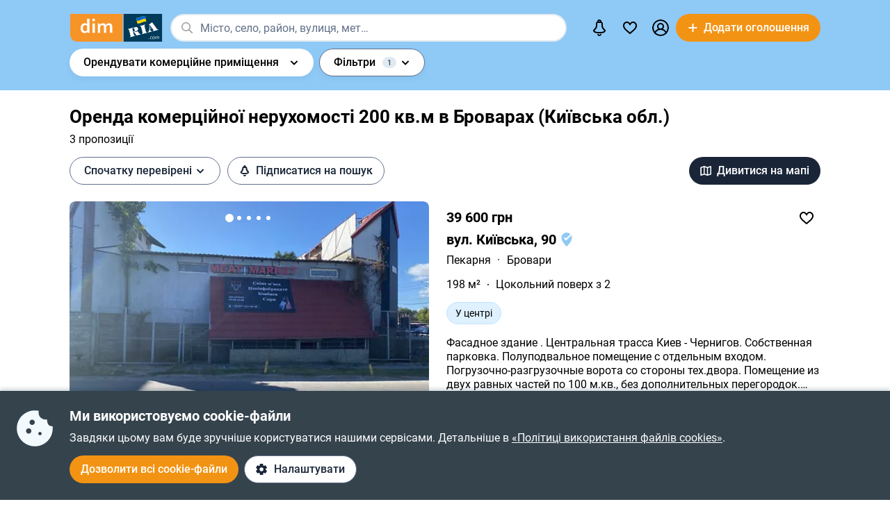

--- FILE ---
content_type: text/html; charset=utf-8
request_url: https://dom.ria.com/uk/arenda-kom-nedvizhimosti/brovary-obl-kievskaya-pomeshcheniye-200m2/
body_size: 85531
content:
<!DOCTYPE html>
<html lang="uk">
<head>
    <link rel="manifest" href="/manifest.json">
    <meta charset="utf-8">
    
    <link rel="icon" href="https://dom.riastatic.com/css/images/32.ico" sizes="32x32">
    <link rel="icon" href="https://dom.riastatic.com/css/images/250.svg" type="image/svg+xml">
    <meta name="referrer" content="unsafe-url">
    <meta name="viewport" content="width=device-width, initial-scale=1.0">
    <meta name="msapplication-TileColor" content="#f09213">
    <meta name="theme-color" content="#f09213">
    <meta name="mobile-web-app-capable" content="yes">
    <meta name="application-name" content="DIM.RIA">
    <meta name="apple-mobile-web-app-capable" content="yes">
    <meta name="apple-mobile-web-app-status-bar-style" content="black">
    <meta name="apple-mobile-web-app-title" content="DIM.RIA">
    <link rel="mask-icon" href="https://dom.riastatic.com/css/images/250.svg">
    <link rel="apple-touch-icon" sizes="180x180" href="https://dom.riastatic.com/css/images/180.png">
    <meta name="msapplication-TileImage" content="https://dom.riastatic.com/css/images/192.png">
    <meta data-vue-meta="true" property="format-detection" content="telephone=no"><meta data-vue-meta="true" property="og:site_name" content="DOM.RIA.com"><meta data-vue-meta="true" property="fb:app_id" content="933582700021227"><meta data-vue-meta="true" property="msvalidate.01" content="634E07BD8612C1BEC5CED96AC190C573"><meta data-vue-meta="true" name="title" content="Оренда приміщень 200 кв.м в Броварах (Київська обл.) – Зняти приміщення 200 м2 | DIM.RIA"><meta data-vue-meta="true" name="description" content="Орендувати велике нежитлове приміщення 200 метрів в Броварах (Київська обл.) можна на сайті ✅️ перевірених оголошень DIM.RIA. ⏩ Дивіться пропозиції оренди комерційної нерухомості 200 м2 без посередників з актуальною ціною, фото і описом."><meta data-vue-meta="true" property="og:title" content="Оренда приміщень 200 кв.м в Броварах (Київська обл.) – Зняти приміщення 200 м2 | DIM.RIA"><meta data-vue-meta="true" property="og:description" content="Орендувати велике нежитлове приміщення 200 метрів в Броварах (Київська обл.) можна на сайті ✅️ перевірених оголошень DIM.RIA. ⏩ Дивіться пропозиції оренди комерційної нерухомості 200 м2 без посередників з актуальною ціною, фото і описом."><meta data-vue-meta="true" property="og:type" content="article"><meta data-vue-meta="true" property="og:url" content="article"><meta data-vue-meta="true" property="og:image" content="https://dom.riastatic.com/css/images/common/share/share.png?v=1">
    <title data-vue-meta="true">Оренда приміщень 200 кв.м в Броварах (Київська обл.) – Зняти приміщення 200 м2 | DIM.RIA</title>
    
    <link data-vue-meta="true" rel="preconnect" href="https://cdn.riastatic.com/"><link data-vue-meta="true" rel="preconnect" href="https://dom.riastatic.com/"><link data-vue-meta="true" rel="preload" as="font" href="https://dom.riastatic.com/css/stylesheets/fonts/f1.woff2" type="font/woff2" crossorigin="anonymous"><link data-vue-meta="true" rel="preload" as="font" href="https://dom.riastatic.com/css/stylesheets/fonts/f2.woff2" type="font/woff2" crossorigin="anonymous"><link data-vue-meta="true" rel="preload" as="font" href="https://dom.riastatic.com/css/stylesheets/fonts/f3.woff2" type="font/woff2" crossorigin="anonymous"><link data-vue-meta="true" rel="stylesheet" media="print" type="text/css" href="https://dom.riastatic.com/css/stylesheets/spa_print.css"><link data-vue-meta="true" rel="dns-prefetch" href="https://cdn.riastatic.com/"><link data-vue-meta="true" rel="dns-prefetch" href="https://dom.riastatic.com/"><link data-vue-meta="true" rel="dns-prefetch" href="https://ui.ria.com"><link data-vue-meta="true" rel="dns-prefetch" href="https://www.gstatic.com"><link data-vue-meta="true" rel="dns-prefetch" href="https://googleads.g.doubleclick.net"><link data-vue-meta="true" rel="dns-prefetch" href="https://bid.g.doubleclick.net"><link data-vue-meta="true" rel="dns-prefetch" href="https://stats.g.doubleclick.net"><link data-vue-meta="true" rel="dns-prefetch" href="https://www.facebook.com"><link data-vue-meta="true" rel="dns-prefetch" href="https://www.google-analytics.com"><link data-vue-meta="true" rel="dns-prefetch" href="https://connect.facebook.net"><link data-vue-meta="true" rel="alternate" hreflang="uk" href="https://dom.ria.com/uk/arenda-kom-nedvizhimosti/brovary-obl-kievskaya-pomeshcheniye-200m2/"><link data-vue-meta="true" rel="alternate" hreflang="ru" href="https://dom.ria.com/arenda-kom-nedvizhimosti/brovary-obl-kievskaya-pomeshcheniye-200m2/"><link data-vue-meta="true" rel="alternate" hreflang="x-default" href="https://dom.ria.com/uk/arenda-kom-nedvizhimosti/brovary-obl-kievskaya-pomeshcheniye-200m2/"><link data-vue-meta="true" rel="preload" href="https://cdn.riastatic.com/photos/dom/photo/32437/3243791/324379149/324379149fm.webp" as="image" fetchpriority="high"><link data-vue-meta="true" rel="preload" href="https://cdn.riastatic.com/photos/dom/photo/32123/3212327/321232780/321232780fm.webp" as="image" fetchpriority="high"><link data-vue-meta="true" rel="preload" href="https://cdn.riastatic.com/photos/dom/photo/31979/3197944/319794451/319794451fm.webp" as="image" fetchpriority="high"><link data-vue-meta="true" rel="canonical" href="https://dom.ria.com/uk/arenda-kom-nedvizhimosti/brovary-obl-kievskaya-pomeshcheniye-200m2/">
    <script data-vue-meta="true" >
                        function initPush() {
                            var welcomeNotification = {
                                title: 'Дякуємо за підписку',
                                body: 'Тепер ви підписані на сповіщення!',
                                icon: 'https://dom.riastatic.com/css/images/dimria.png'
                            };
                            var DOM_ID = 3;
                            var pm = new PushMessanger(DOM_ID, welcomeNotification, false).load();
                        }

                        var rLabelAvailability = !!(location.href && location.href.match('r_source'));
                        var riaDomainAvailability = !!(document.referrer && document.referrer.match('.ria.com'));
                        var paramsStr = '';
                        if (!rLabelAvailability && !riaDomainAvailability) {
                            if (!document.referrer) {
                                paramsStr = '&r_audience=direct&r_source=direct';
                            } else {
                                paramsStr = '&r_audience=all&r_medium=referer&r_source=' + document.referrer;
                            }
                        }

                        var projectId = 9;
                        if(navigator.userAgent &&  navigator.userAgent.match('build_code') && navigator.userAgent.match('osname')) {
                           var osname = navigator.userAgent.split('osname=')[1].split(' ')[0];
                           if (osname === 'android') {
                              projectId = 3;
                           } else if (osname === 'ios') {
                              projectId = 4;
                           }
                           var app_version = navigator.userAgent.split('build_code=')[1].split(' ')[0];
                           paramsStr = paramsStr + '&app_version=' + app_version;
                        }


                        !function(e){function t(r){if(n[r])return n[r].exports;var o=n[r]={i:r,l:!1,exports:{}};return e[r].call(o.exports,o,o.exports,t),o.l=!0,o.exports}var n={};t.m=e,t.c=n,t.d=function(e,n,r){t.o(e,n)||Object.defineProperty(e,n,{configurable:!1,enumerable:!0,get:r})},t.n=function(e){var n=e&&e.__esModule?function(){return e.default}:function(){return e};return t.d(n,"a",n),n},t.o=function(e,t){return Object.prototype.hasOwnProperty.call(e,t)},t.p="",t(t.s=1)}([,function(e,t,n){"use strict";var r=/PSP_ID=.+?/gi,o=/user_online=.+?/gi,c=r.exec(document.cookie),i=o.exec(document.cookie);if(c&&!i){document.createElement("IMG").src="//ui.ria.com/last_visit/set/index.jpg"}}]);
                        !function(e){function t(r){if(n[r])return n[r].exports;var o=n[r]={i:r,l:!1,exports:{}};return e[r].call(o.exports,o,o.exports,t),o.l=!0,o.exports}var n={};t.m=e,t.c=n,t.d=function(e,n,r){t.o(e,n)||Object.defineProperty(e,n,{configurable:!1,enumerable:!0,get:r})},t.n=function(e){var n=e&&e.__esModule?function(){return e.default}:function(){return e};return t.d(n,"a",n),n},t.o=function(e,t){return Object.prototype.hasOwnProperty.call(e,t)},t.p="",t(t.s=3)}({3:function(e,t,n){"use strict";var r=location.hash.replace("#","").split(/[&?]/).filter(function(e){return""!=e.trim()}).join("&");r=encodeURI(r);var o=document.createElement("img"),i=Math.floor(1e15*Math.random());o.src="https://slonik.ria.com/api/v3/event/client/index.gif?event_id=387&project_id=" + projectId+ "&viewRandom="+i+"&"+r+paramsStr}});
                        </script>
<link rel="preload" href="https://dom.riastatic.com/vue2/static/js/app.2e064d5.js" as="script"><link rel="preload" href="https://dom.riastatic.com/vue2/static/js/54.54.5a83126.js" as="script"><link rel="preload" href="https://dom.riastatic.com/vue2/static/js/27.27.651bea0.js" as="script"><link rel="preload" href="https://dom.riastatic.com/vue2/static/js/306.306.7c85f1f.js" as="script"><link rel="preload" href="https://dom.riastatic.com/vue2/static/js/63.63.ff7b061.js" as="script"><link rel="preload" href="https://dom.riastatic.com/vue2/static/js/195.195.c38d02b.js" as="script"><link rel="preload" href="https://dom.riastatic.com/vue2/static/js/103.103.28c90bf.js" as="script"><link rel="preload" href="https://dom.riastatic.com/vue2/static/js/19.19.f6fc084.js" as="script"><link rel="preload" href="https://dom.riastatic.com/vue2/static/js/154.154.a832312.js" as="script"><link rel="preload" href="https://dom.riastatic.com/vue2/static/js/16.16.aa07779.js" as="script"><link rel="preload" href="https://dom.riastatic.com/vue2/static/js/62.62.d95e428.js" as="script"><link rel="preload" href="https://dom.riastatic.com/vue2/static/js/370.370.0ac80fb.js" as="script"><link rel="preload" href="https://dom.riastatic.com/vue2/static/js/368.368.bc777fc.js" as="script"><link rel="preload" href="https://dom.riastatic.com/vue2/static/js/15.15.c8e5aae.js" as="script"><link rel="preload" href="https://dom.riastatic.com/vue2/static/js/11.11.50eaf0a.js" as="script"><link rel="preload" href="https://dom.riastatic.com/vue2/static/js/138.138.5248651.js" as="script"><link rel="preload" href="https://dom.riastatic.com/vue2/static/js/34.34.61da3cc.js" as="script"><link rel="preload" href="https://dom.riastatic.com/vue2/static/js/135.135.11759c8.js" as="script"><link rel="preload" href="https://dom.riastatic.com/vue2/static/js/78.78.7b6411b.js" as="script"><style data-vue-ssr-id="261915bc:0 69dffaa3:0 1466fa8a:0 c20c1cc8:0 28114b4b:0 0ccdef36:0 61afde92:0 877b1f68:0 0f659e3e:0 1ee658de:0 50fb2b76:0 08eebf4b:0 7e5a002e:0 3f3cac4c:0 1c05aabe:0 221306e2:0 2dfac5e0:0 65246542:0 67e6800a:0 16183148:0 76f46d22:0 500bd460:0 09439b95:0 3cb11596:0 e98637ca:0 0725da35:0 ab3f3b12:0 db5dd46a:0 61bec012:0 57348412:0 d8d31a52:0 7ca1e052:0 0ae11f14:0 18fa9065:0 10b69d45:0 94837bc8:0 1811a0b7:0 6d5fd28c:0 30397cb4:0 16a3873c:0 f99041ba:0">
@font-face{font-family:Roboto;font-weight:400;src:url(https://dom.riastatic.com/css/stylesheets/fonts/f1.woff2) format("woff2");font-display:swap
}
@font-face{font-family:Roboto;font-weight:500;src:url(https://dom.riastatic.com/css/stylesheets/fonts/f2.woff2) format("woff2");font-display:swap
}
@font-face{font-family:Roboto;font-weight:700;src:url(https://dom.riastatic.com/css/stylesheets/fonts/f3.woff2) format("woff2");font-display:swap
}

.bg_orange{background:#ffa369;color:#000
}
.bg_blue{background:#8fc9f6
}
*{box-sizing:border-box;scroll-behavior:smooth
}
body,html{touch-action:manipulation
}
#app{min-height:100%
}
body{margin:0;font-family:Roboto,ArialFallBack,sans-serif;text-rendering:optimizeSpeed;-webkit-font-smoothing:antialiased;font-weight:400;font-size:16px;line-height:20px;-webkit-tap-highlight-color:rgba(0,0,0,0);color:#000
}
.cva{content-visibility:auto
}
.table{display:table;width:100%
}
.t-cell{display:table-cell
}
@font-face{font-family:ArialFallBack;src:local("Arial"),local("Helvetica"),local("Liberation Sans");font-weight:400;font-style:normal
}
a{text-decoration:none;color:#000;touch-action:manipulation
}
.hide{display:none!important
}
.text-l{text-align:left
}
.text-r{text-align:right
}
.text-c{text-align:center
}
button{border:0;cursor:pointer
}
button:focus{outline:none
}
.fl-l{float:left
}
.nowrap{white-space:nowrap
}
.size24{font-size:24px;line-height:30px
}
.size42{font-size:42px;line-height:48px;margin:0 0 30px
}
.size30{font-size:30px;line-height:36px
}
.size22{font-size:20px;line-height:27px
}
.size20{font-size:20px;line-height:24px
}
.size18{font-size:18px
}
.size16{font-size:16px
}
.size14{font-size:14px
}
.link{border-radius:20px;padding:7px 15px;margin-bottom:1px;border-bottom:none;display:inline-flex;justify-content:space-between;align-items:center
}
.container{width:100%;padding:0 15px;margin:0 auto
}
.bold-500{font-weight:500
}
.bold{font-weight:700
}
.boxed{width:100%
}
.boxed,.i-block{display:inline-block
}
.v-bottom{vertical-align:text-bottom
}
.v-middle{vertical-align:middle
}
.v-top{vertical-align:top
}
.v-hidden{opacity:0;pointer-events:none
}
.p-rel{position:relative
}
.w100{width:100%
}
.m0{margin:0
}
.mb-0{margin-bottom:0
}
.ml-25{margin-left:25px
}
.mb-25{margin-bottom:25px
}
.ml-20{margin-left:20px
}
.mr-20{margin-right:20px
}
.mb-20{margin-bottom:20px
}
.mb-30{margin-bottom:30px
}
.mb-40{margin-bottom:40px
}
.mb-60{margin-bottom:60px
}
.mt-20{margin-top:20px
}
.mr-15{margin-right:15px
}
.mb-15{margin-bottom:15px
}
.mt-15{margin-top:15px
}
.ml-15{margin-left:15px
}
.mr-10{margin-right:10px
}
.mb-10{margin-bottom:10px
}
.mt-10{margin-top:10px
}
.ml-10{margin-left:10px
}
.mr-5{margin-right:5px
}
.mb-5{margin-bottom:5px
}
.mt-5{margin-top:5px
}
.ml-5{margin-left:5px
}
.mt-0{margin-top:0
}
.i-flex{display:inline-flex
}
.flex{display:flex
}
.f-space{justify-content:space-between
}
.f-column{flex-direction:column
}
.f-text-c{justify-content:center
}
.f-center{align-items:center
}
.noClickEvent{pointer-events:none
}
.pointer{cursor:pointer
}
.overflowed{white-space:nowrap;overflow:hidden;text-overflow:ellipsis
}
@keyframes spin{
0%{transform:rotate(0)
}
to{transform:rotate(1turn)
}
}
[class^=photo-]{background-color:#eff2f3;display:inline-block;overflow:hidden
}
[class^=photo-],[class^=photo-] img{width:100%;vertical-align:top;position:relative
}
[class^=photo-] img{height:100%;object-fit:cover;border-radius:inherit
}
[class^=photo-]:after{border:1px solid #e0e3e4;border-radius:inherit;pointer-events:none
}
[class^=photo-]:after,[class^=photo-]:before{position:absolute;top:0;right:0;left:0;bottom:0;content:""
}
[class^=photo-]:before{border:4px solid rgba(0,0,0,.1);border-top-color:#7bccff;width:0;height:0;padding:10%;animation:spin 2s linear 5;margin:auto;border-radius:50%
}
.label-border{font-size:14px;border:1px solid #bfe3ff;background:#dff1ff;border-radius:20px;min-height:32px;padding:0 12px;display:inline-flex;align-items:center;overflow:hidden;white-space:nowrap;max-width:100%
}
.label-border.grey{color:#000
}
.label-item{font-size:11px;text-transform:uppercase;font-weight:700;padding:0 8px;height:24px;border-radius:2px;background:#fff;display:inline-block;vertical-align:middle;line-height:26px
}
.label-item.bg_blue{background:#8fc9f6
}
.label-item.bg_yellow{background:#fdefa8;border:1px solid #eddf9b
}
.label-item.bg_lightBlue{background:#8fc9f6
}
.label-item.i-flex{display:inline-flex
}
.all-clickable{position:absolute;top:0;right:0;bottom:0;left:0
}
.unstyle{margin:0;padding:0;list-style:none
}
.point-before{margin-left:10px;padding-left:10px
}
.point-before:before{background:#000;padding:1px;border-radius:50%;display:inline-block;left:-10px;position:relative;top:-4px;content:""
}
.disabled{pointer-events:none;cursor:default;background:rgba(0,0,0,.1);color:#7a8c99
}
input,select,textarea{font-family:inherit
}
input,select{font-weight:500
}
select{color:#000;-webkit-appearance:none;appearance:none
}
.item-pseudoselect{box-shadow:0 4px 8px rgba(0,59,86,.05);border-radius:30px;display:flex;align-items:center;height:60px;background:#fff;padding:0 50px 0 20px;font-family:inherit;font-size:18px;line-height:22px;border:0;width:100%;transition:all .1s linear
}
.item-pseudoselect.small{font-size:16px;height:40px
}
.item-pseudoselect:focus{outline:none
}
.s-arrow{position:absolute;top:50%;margin-top:-8px;right:20px;pointer-events:none;transition:transform .15s ease-out
}
.s-arrow.animate{transform:rotate(180deg)
}
.options{background:#fff;box-shadow:0 10px 20px rgba(0,59,86,.2);border:1px solid rgba(0,59,86,.05);border-radius:24px;position:absolute;left:0;margin-top:5px;top:100%;min-width:100%;padding:4px 20px 4px 4px;z-index:2
}
.options.no-scroll{padding-right:4px
}
.options.no-scroll .item{margin-right:0
}
.options.right{left:auto;right:0
}
.options .scrollbar{max-height:360px;display:block;font-weight:400
}
.options .item,.pseudomodal .item{padding:5px 17px;min-height:40px;display:flex;align-items:center;margin-right:3px
}
.options .item.block,.pseudomodal .item.block{padding:10px 17px;min-height:unset;display:block
}
button{font-family:inherit;font-size:16px;touch-action:manipulation;-webkit-user-select:none;user-select:none
}
.link-element{-webkit-user-select:none;user-select:none;border:2px solid #000;border-radius:20px;padding:5px 17px;transition:all .1s linear;cursor:pointer;min-height:40px;display:inline-flex;align-items:center;justify-content:center
}
.link-element.white_bg{background:#fff
}
.link-element.active{background:#000;color:#fff;border-color:#000;pointer-events:none
}
[disabled]{pointer-events:none
}
[placeholder]::placeholder{font-weight:400;font-style:normal
}
[placeholder]:-moz-placeholder{font-weight:400;font-style:normal;color:#62718a
}
[placeholder]:-ms-input-placeholder{font-weight:400;font-style:normal;color:#62718a
}
[placeholder]::-webkit-input-placeholder{font-weight:400;font-style:normal;color:#62718a
}
input[type=checkbox]+label:before,input[type=radio]+label:before{position:relative;display:inline-block;width:16px;height:16px;margin:-3px 8px 0 1px;vertical-align:middle;cursor:pointer;background:#fff;border:2px solid #aaaaac;content:""
}
input[type=checkbox]+label:after,input[type=radio]+label:after{content:"";position:absolute;color:#a6a6a6;background:currentColor;display:none
}
input[type=checkbox]+label:before{border-radius:3px
}
input[type=checkbox]+label.button:before{margin-left:-6px
}
input[type=checkbox]+label:after{left:6px;top:9px;width:2px;height:2px;box-shadow:2px 0 0 currentColor,3px -2px 0 currentColor,3px -4px 0 currentColor,3px -6px 0 currentColor,3px -8px 0 currentColor,3px -10px 0 currentColor,3px 0 0 currentColor,-2px 0 0 currentColor;transform:rotate(45deg)
}
input[type=radio]+label:before{border-radius:50%
}
input[type=radio]+label:after{left:6px;top:4px;border-radius:50%;width:10px;height:10px
}
input[type=checkbox]+label:hover:before,input[type=radio]+label:hover:before{border-color:#b6b6b6
}
input[type=checkbox]:checked+label,input[type=radio]:checked+label{position:relative
}
input[type=checkbox]:checked+label:before,input[type=radio]:checked+label:before{border-color:#f09213;background:#f09213
}
input[type=checkbox]:checked+label:after,input[type=radio]:checked+label:after{display:block;color:#fff
}
input[type=checkbox]:checked:disabled+label:before,input[type=checkbox]:checked:disabled+label:hover:before,input[type=checkbox]:disabled+label:before,input[type=checkbox]:disabled+label:hover:before,input[type=checkbox]:disabled:checked+label:before,input[type=checkbox]:disabled:checked+label:hover:before,input[type=radio]:checked:disabled+label:before,input[type=radio]:checked:disabled+label:hover:before,input[type=radio]:disabled+label:before,input[type=radio]:disabled+label:hover:before,input[type=radio]:disabled:checked+label:before,input[type=radio]:disabled:checked+label:hover:before{border-color:#d2d2d2
}
input[type=checkbox]:checked:disabled+label:after,input[type=checkbox]:disabled:checked+label:after,input[type=radio]:checked:disabled+label:after,input[type=radio]:disabled:checked+label:after{color:#d2d2d2
}
input[type=checkbox]:required:invalid+label:before,input[type=radio]:required:invalid+label:before{border-color:#f33
}
input[type=radio]:checked+label:before{background:#fff
}
input[type=radio]:checked+label:after{color:#f09213
}
label>input[type=checkbox],label>input[type=radio]{display:inline
}
input[type=email],input[type=number],input[type=tel],input[type=text]:not(.item-pseudoselect),textarea{border-radius:20px;display:flex;align-items:center;padding:0 20px;font-family:inherit;line-height:22px;border:0;width:100%;text-overflow:ellipsis;background:#f3fafd;box-shadow:none;height:40px;font-size:16px
}
input[type=email]:focus,input[type=number]:focus,input[type=tel]:focus,input[type=text]:not(.item-pseudoselect):focus,textarea:focus{outline:none
}
textarea{resize:none;height:auto;line-height:normal;padding:10px 20px
}
input[type=checkbox],input[type=radio]{display:none
}
input::-webkit-inner-spin-button,input::-webkit-outer-spin-button{-webkit-appearance:none;margin:0
}
input[type=number]{-moz-appearance:textfield
}
@media(min-width:1025px){
body{overflow:hidden scroll
}
.hover{position:relative
}
.hover:before{pointer-events:none;transition:all .1s linear;content:"";position:absolute;z-index:-1;left:-6px;right:-6px;top:-4px;bottom:-4px;border-radius:8px
}
.hover:hover:before{background:rgba(0,0,0,.1)
}
.link{padding-right:39px;position:relative
}
.link,.link:after{transition:all .1s linear
}
.link:after{position:absolute;right:15px;top:50%;margin-top:-8px;opacity:0;content:url("data:image/svg+xml;charset=utf-8,%3Csvg width='16' height='16' fill='none' xmlns='http://www.w3.org/2000/svg'%3E%3Cpath d='M8 13.5L13.5 8m0 0L8 2.5M13.5 8h-11' stroke='%23000' stroke-width='2'/%3E%3C/svg%3E")
}
.link.white:after{content:url("data:image/svg+xml;charset=utf-8,%3Csvg width='16' height='16' fill='none' xmlns='http://www.w3.org/2000/svg'%3E%3Cpath d='M8 13.5L13.5 8m0 0L8 2.5M13.5 8h-11' stroke='%23fff' stroke-width='2'/%3E%3C/svg%3E")
}
.link:hover{background-color:#fff
}
.link:hover:after{opacity:1
}
.bg_orange .link:hover{background-color:rgba(0,0,0,.1)
}
.container{max-width:1440px;padding:0 100px
}
.label-border.hover:hover{background:none
}
.label-border.hover:hover:before{background-color:#8fc9f6
}
.item-pseudoselect:hover{background:#c7e4fa
}
.options{white-space:nowrap
}
.options:before{content:"";position:absolute;top:-10px;height:15px;left:0;right:0
}
.options .item:hover,.options .item[data-focus=true],.pseudomodal .item:hover,.pseudomodal .item[data-focus=true]{background:rgba(143,201,246,.5);border-radius:20px;cursor:pointer
}
.link-element.white_bg:hover{background:#c7e4fa;border-color:#000
}
.link-element:hover{background:rgba(0,0,0,.1)
}
input[type=email]:focus,input[type=email]:hover,input[type=number]:focus,input[type=number]:hover,input[type=tel]:focus,input[type=tel]:hover,input[type=text]:not(.item-pseudoselect):focus,input[type=text]:not(.item-pseudoselect):hover,textarea:focus,textarea:hover{box-shadow:0 0 0 2px #c7e4fa
}
.page-content{min-height:calc(100vh - 113px)
}
}
@media(min-width:1300px){
.size22{font-size:22px
}
}
@media(max-width:1024px){
body,html{height:100%
}
body.modal-open,html.modal-open{overscroll-behavior-y:none;overflow:hidden
}
html{overflow-y:scroll
}
.size42{line-height:36px
}
.size30{font-size:24px;line-height:30px
}
.m-padding{padding-left:15px;padding-right:15px
}
.item-pseudoselect{font-size:16px
}
.page-content{min-height:calc(100vh - 204px)
}
}
@media(max-width:1300px){
.size24{font-size:20px;line-height:1.2
}
.size42{font-size:30px
}
.size30{font-size:26px
}
}
@media(max-width:1200px){
.container{padding:0 15px
}
}
@media(max-width:550px){
.mobileW100{margin-left:-15px;width:calc(100% + 30px)!important;border-radius:0!important
}
}

.f-end{justify-content:flex-end
}
.f-1-5{flex:1.5
}
.f-1{flex:auto
}
.g-8{gap:8px
}
.mr-8{margin-right:8px
}
.countOptions{font-size:14px;color:#fff;background:#000;border-radius:24px;line-height:24px;padding:0 4px;margin-left:10px;min-width:50px;text-align:center
}
.noty.options{padding:0;width:380px
}
.uWrap{padding:20px;white-space:normal
}
.uWrap .size22{line-height:1
}
.uWrap .p-rel{background:#fff
}
.grey{color:#414042
}
.photo-60x60{width:60px;min-width:60px;height:60px;border-radius:50%
}
.photo-60x60 img{border-radius:50%;background:#fff
}
.add-realty-button .short-text{display:none
}
.notification-point-wrap{position:relative
}
.main-page .notification-point{border-color:#8fc9f6
}
.color-secondary{color:#3b4b61
}
.color-tetriary{color:#62718a
}
.color-primary,.notify-head{color:#1a2638
}
.notify-head{padding:18px 16px;border-bottom:1px solid #e1eaf1
}
.notification-point{position:absolute;top:7px;left:27px;height:10px;width:10px;background-color:orange;border-radius:50%;border:2px solid #fff
}
header{box-sizing:border-box;padding:15px 0 0;font-weight:500
}
header:not(.main-page) .f-1-5 .h-item:not(.last) .linkToMyPage{padding:8px 16px
}
header .btn-circle{background-color:#000;height:40px;width:40px;min-width:40px;border-radius:50%;margin:0
}
header .flex.f-center.f-space.uWrap{margin:8px;padding:0;white-space:normal
}
header .flex.f-center.f-space.uWrap:hover{background:rgba(143,201,246,.5019607843)
}
header .options.no-scroll.noty .linkToMyPage{display:inline-flex;justify-content:space-between;width:100%;padding:4px 20px
}
header.main-page{font-size:20px;background:#8fc9f6
}
header.main-page .with_hover>.unlink{padding:0 20px
}
header.main-page .with_hover.p-8 .unlink{padding:0 8px
}
header.main-page .with_hover.last,header.main-page .with_hover.z-1{z-index:1
}
header.main-page .with_hover.z-3{z-index:3
}
header.main-page .with_hover .options{font-size:18px
}
header.main-page .f-1 .with_hover:first-child{margin-left:15px
}
header.main-page .notification-point{left:36px
}
.logo-svg{object-fit:contain
}
.h-item{margin-left:40px
}
.f-1 .with_hover:first-child{margin-left:15px
}
header .options{z-index:3
}
.with_hover{border-radius:20px;margin-left:0;position:relative;cursor:pointer
}
.with_hover.p-8 .unlink{padding:0 8px
}
.with_hover .options{opacity:0;pointer-events:none;font-weight:400
}
.with_hover .options .unlink{padding:0 10px
}
.with_hover .unlink{padding:0 20px;display:flex;align-items:center;min-height:40px
}
.with_hover .nowrap{white-space:nowrap
}
@media(min-width:1025px){
.with_hover:hover .notification-point{border-color:#c7e4fa
}
.main-page .with_hover:hover .notification-point{border-color:#fff
}
header{padding:6px 0
}
header.main-page{padding:40px 0 35px
}
header.main-page .logo-svg{width:200px;height:60px
}
.logo-svg{width:134px;height:40px
}
header:not(.main-page) .with_hover:hover{background:#c7e4fa
}
.with_hover:not(:hover) .noty{display:none
}
.with_hover:hover{background:#fff
}
.with_hover:hover .options{opacity:1;pointer-events:auto
}
}
@media(max-width:1240px){
.add-realty-button .full-text{display:none
}
.add-realty-button .short-text{display:inline
}
header.main-page{font-size:18px
}
}
@media(max-width:1300px){
header .f-1-5 .h-item:not(.last) .unlink{padding:0 10px
}
header .f-1-5 .h-item:not(.last) .options{font-size:18px
}
header.main-page .notification-point{left:26px
}
}
@media(max-width:1440px){
header .f-1-5.hideText .h-item:not(.last) .unlink{padding:0 10px
}
header .f-1-5.hideText .h-item:not(.last) .options{font-size:18px
}
}
@media(max-width:1750px){
.options-left .options{left:auto;right:0
}
}

.notification-bar{padding:20px;white-space:normal;cursor:auto
}
.notification-bar .n-message{font-size:16px;min-height:auto
}
.notification-bar .close{position:relative
}
.notification-bar .close:before{position:absolute;left:-10px;right:-10px;top:-10px;bottom:-10px;content:""
}

.btn-conversion[data-v-34639fea]{background-color:#f39313;color:#fff
}
.btn-conversion[data-v-34639fea]:hover{background-color:#da6f03
}
.btn-conversion-disabled[data-v-34639fea],.btn-conversion[data-v-34639fea]:disabled{background-color:#f1f5f9;color:#98a2b3;cursor:default;pointer-events:none
}
.btn-conversion-disabled[data-v-34639fea]:hover,.btn-conversion[data-v-34639fea]:disabled:hover{background-color:#f1f5f9
}

.btn[data-v-61eb08da]{cursor:pointer;font-family:inherit;transition:background-color .3s ease;font-weight:500;display:inline-flex;align-items:center;justify-content:center;text-align:center;text-decoration:none;white-space:nowrap;overflow:hidden;text-overflow:ellipsis
}
.btn svg[data-v-61eb08da]{display:inline-block;vertical-align:middle
}
.btn-xl[data-v-61eb08da]{padding:22px 16px;border-radius:32px;height:60px
}
.btn-l[data-v-61eb08da],.btn-xl[data-v-61eb08da]{font-size:16px;line-height:16px
}
.btn-l[data-v-61eb08da]{padding:16px;border-radius:24px;height:48px
}
.btn-m[data-v-61eb08da]{padding:12px 16px;font-size:16px;line-height:16px;height:40px
}
.btn-m[data-v-61eb08da],.btn-s[data-v-61eb08da]{border-radius:20px
}
.btn-s[data-v-61eb08da]{padding:10px 8px;font-size:14px;line-height:19px;height:32px
}
.btn-xs[data-v-61eb08da]{padding:6px 8px;font-size:12px;line-height:12px;border-radius:20px;height:24px
}
.btn.i-block[data-v-61eb08da]{display:inline-block
}

.btn[data-v-2da1f544]{border:none
}
.btn-ghost[data-v-2da1f544]{background-color:#fff;color:#1a2638
}
.btn-ghost[data-v-2da1f544]:hover{background-color:#e6eef5
}
.btn-ghost-disabled[data-v-2da1f544],.btn-ghost[data-v-2da1f544]:disabled{color:#98a2b3;background-color:#fff;cursor:default;pointer-events:none
}
.btn-ghost-disabled[data-v-2da1f544]:hover,.btn-ghost[data-v-2da1f544]:disabled:hover{background-color:#f1f5f9
}

.notification-bell{position:relative
}
.notification-bell .count-favorite{font-size:11px;line-height:13px;font-weight:500;color:#1a2638;margin-left:10px;top:0;background-color:orange;position:absolute;padding:2px 6px;border-radius:8px;text-align:center
}
.notification-bell .count-favorite:empty{display:none
}
@media(max-width:1024px){
.notification-bell{width:40px;height:40px;display:flex;align-items:center;justify-content:center
}
.notification-bell .count-favorite{margin-left:5px
}
}

.c-notifier{background:#35434d;color:#fff;box-shadow:0 -4px 4px rgba(0,59,86,.15);position:fixed;bottom:0;width:100%;z-index:107;will-change:scroll-position
}
.c-notifier .white-link{color:#fff;text-decoration:underline
}
.ml-8{margin-left:8px
}
.c-notifier-container{padding:24px 15px
}
@media(max-width:1024px){
.c-notifier{font-size:14px
}
.c-notifier:not(.open){z-index:6
}
}

@media(min-width:1025px){
.c-notifier-container{max-width:1240px;margin:0 auto;box-sizing:content-box
}
.c-notifier-container .checkboxArea .item{display:inline-block;min-width:110px;margin-right:15px
}
#gdpr_settings:checked .c-notifier-container{display:block
}
}

.btn-secondary[data-v-574d3694]{background-color:#fff;border:1px solid #62718a;color:#1a2638
}
.btn-secondary[data-v-574d3694]:hover{background-color:#e6eef5
}
.btn-secondary-disabled[data-v-574d3694],.btn-secondary[data-v-574d3694]:disabled{background-color:#f1f5f9;color:#98a2b3;cursor:default;pointer-events:none;border:1px solid #98a2b3
}
.btn-secondary-disabled[data-v-574d3694]:hover,.btn-secondary[data-v-574d3694]:disabled:hover{background-color:#f1f5f9
}

.is-client{width:0;height:0;overflow:hidden;position:absolute
}
.flexOrederWrap{display:flex;flex-direction:column
}
.flexOrederWrap .form-opinion,.flexOrederWrap>div{order:1
}
.flexOrederWrap .order2{order:2
}
.flexOrederWrap .order3,.flexOrederWrap .order4{order:3
}


.circle{border-radius:50%
}
.size25{font-size:25px
}
.mw360{max-width:360px
}
.h20{height:20px
}
.mt-40{margin-top:40px
}
.mr-8{margin-right:8px
}
.ml-16{margin-left:16px
}
.mr-16{margin-right:16px
}
.mt-12{margin-top:12px
}
.mb-16{margin-bottom:16px
}
.mb-12{margin-bottom:12px
}
.mb-8{margin-bottom:8px
}
.mb-40{margin-bottom:40px
}
.bg_lightBlue{background:#f3fafd
}
.search-result-list,.search-result-list-wrap{width:100%;display:flex;flex-wrap:wrap;padding-top:4px
}
.search-result-list-wrap .small-photo-wrap .small-photo,.search-result-list .small-photo-wrap .small-photo{padding-bottom:75.5%
}
.f100{flex:1 1 100%;line-height:1.1
}
.container.flexOrederWrap{min-height:calc(100vh - 395px);display:flex;flex-direction:column
}
.sticky-bottom{margin-top:auto
}
@media(max-width:1024px){
.realtyCatalog header{background:#8fc9f6
}
.mobileFixedButtons{display:flex;position:fixed;padding-bottom:15px;bottom:60px;left:50%;transform:translateX(-50%);right:auto;z-index:3
}
.mobileFixedButtons .btn-primary{flex:1
}
.mobileFixedButtons .btn-primary.first{margin-right:8px
}
.mobileFixedButtons .btn-primary.circle{min-width:40px;padding:0
}
.search-result-list,.search-result-list-wrap{justify-content:space-between
}
.search-result-list-wrap .small-photo-wrap .small-photo,.search-result-list .small-photo-wrap .small-photo{padding-bottom:24%
}
.search-result-list-wrap .max .small-photo-wrap .small-photo,.search-result-list .max .small-photo-wrap .small-photo{padding-bottom:37%
}
.search-result-list-wrap .realty-item,.search-result-list .realty-item{overflow:hidden;margin-bottom:15px;padding-bottom:15px;flex:0 0 calc(50% - 10px)
}
.search-result-list-wrap .realty-item:not(:last-of-type):after,.search-result-list .realty-item:not(:last-of-type):after{content:"";pointer-events:none;position:absolute;bottom:0;left:-15px;width:calc(100% + 30px)
}
.search-result-list-wrap .realty-item .small-photo-wrap,.search-result-list .realty-item .small-photo-wrap{display:flex
}
.search-result-list-wrap .realty-item .small-photo-wrap .photo-,.search-result-list .realty-item .small-photo-wrap .photo-{margin:4px 0
}
.search-result-list-wrap .realty-item .small-photo-wrap .photo-+.photo-,.search-result-list .realty-item .small-photo-wrap .photo-+.photo-{margin-left:4px
}
.paginatorSelect{margin:20px 0;padding:0
}
.search-page-wrap+.appFooter{padding-bottom:125px
}
.container.flexOrederWrap{min-height:calc(100vh - 500px)
}
}
@media(max-width:1024px)and (max-width:1024px){
.mobileFixedButtons.gdpr-open{padding:0;bottom:172px
}
.mobileFixedButtons.gdpr-open.ru{bottom:172px
}
}
@media(max-width:1024px)and (max-width:1024px)and (max-width:853px){
.mobileFixedButtons.gdpr-open.uk{bottom:192px
}
}
@media(max-width:1024px)and (max-width:1024px)and (max-width:466px){
.mobileFixedButtons.gdpr-open.uk{bottom:212px
}
}
@media(max-width:1024px)and (max-width:1024px)and (max-width:352px){
.mobileFixedButtons.gdpr-open.uk{bottom:232px
}
}
@media(max-width:1024px)and (max-width:1024px)and (max-width:340px){
.mobileFixedButtons.gdpr-open.uk{bottom:252px
}
}
@media(max-width:1024px)and (max-width:1024px)and (max-width:878px){
.mobileFixedButtons.gdpr-open.ru{bottom:192px
}
}
@media(max-width:1024px)and (max-width:1024px)and (max-width:485px){
.mobileFixedButtons.gdpr-open.ru{bottom:212px
}
}
@media(max-width:1024px)and (max-width:1024px)and (max-width:332px){
.mobileFixedButtons.gdpr-open.ru{bottom:232px
}
}
@media(max-width:550px){
.search-result-list,.search-result-list-wrap{display:block
}
.search-result-list-wrap .max .main-photo,.search-result-list .max .main-photo{padding-bottom:80%
}
.search-result-list-wrap .small-photo-wrap,.search-result-list .small-photo-wrap{margin-left:-11px;width:calc(100% + 22px)
}
.search-result-list-wrap .realty-item,.search-result-list .realty-item{overflow:visible
}
.search-result-list-wrap .realty-item>.photo-,.search-result-list .realty-item>.photo-{margin-left:-11px;width:calc(100% + 22px)
}
}

.size13{font-size:13px
}
.size0{font-size:0
}
.float-header{position:fixed;top:0;right:0;left:0;z-index:4;transform:translateY(0)
}
.float-header~div.search-page-wrap{padding-top:70px
}
.float-header~div.search-page-wrap div.header-search-line{transform:translateY(0);position:fixed;z-index:4;top:15px
}
.float-header.fixedToTop{top:0;transform:translateY(-70px)
}
.float-header.fixedToTop~div.search-page-wrap div.header-search-line{top:15px;transform:translateY(-70px)
}
.float-header.tr,.float-header.tr~div.search-page-wrap div.header-search-line{transition:transform .2s linear
}
.first-letter:first-letter{text-transform:capitalize
}
.noType{border:1px solid #e0e3e4;padding:10px;border-radius:8px
}
select.normal{font-weight:400
}
.no-border{align-items:start
}
.no-border .el-select{border-color:#fff;padding-left:0;margin-right:6px
}
.bgHover{background-color:#c7e4fa
}
.modal-bg{background:rgba(0,0,0,.5)
}
.modal-bg,.pseudomodal{position:fixed;left:0;right:0;top:0;bottom:0;z-index:7
}
.pseudomodal{background:#fff
}
.pseudomodal .w50{break-inside:avoid-column;display:table
}
.pseudomodal .item-modal{display:flex;min-height:20px;padding:10px 15px;align-items:center;font-size:20px
}
.ps-head{padding:18px 25px;background:#000;color:#fff
}
.ps-head .mw{max-width:24px
}
.ps-body{padding:10px 20px 10px 3px
}
.ps-body.padding{padding:20px
}
.wsn{white-space:normal
}
.vdp-datepicker input[readonly]{cursor:pointer
}
.vdp-datepicker__clear-button{position:absolute;right:0;top:0;bottom:0;width:30px
}
.vdp-datepicker__clear-button i{position:absolute;line-height:1;right:10px;top:50%;transform:translateY(-50%);-webkit-transform:translateY(-50%);font-size:22px
}
div.vdp-datepicker__calendar{font-size:16px
}
div.vdp-datepicker__calendar header{padding:0
}
div.vdp-datepicker__calendar .cell.selected{color:#fff;background-color:#219be7
}
.css-pseudoselect{position:relative;min-width:0
}
.vue-search-form .tabs-item.mr-8:not(:last-child){margin-right:8px
}
.mt-30{margin-top:30px
}
.vue-search-form .chars-row-274-273{margin-bottom:18px
}
.vue-search-form .search-popups{white-space:normal;padding:20px;z-index:3
}
.vue-search-form .search-popups .label{float:none;margin-bottom:5px;display:block;padding:0;font-weight:500
}
.vue-search-form .search-popups .mobileGrid .indent{display:flex
}
.vue-search-form .search-popups .indent{margin-left:0
}
.vue-search-form .search-popups .group-title{display:none
}
.vue-search-form .search-popups .rooms .tabs-item{min-width:40px
}
.vue-search-form .search-popups .field-number .tabs-item~.tabs-item{margin-left:4px
}
.vue-search-form .search-popups .field-number,.vue-search-form .search-popups .form-estate-type{display:flex
}
.vue-search-form .search-popups .field-number>span,.vue-search-form .search-popups .form-estate-type>span{flex:1
}
.vue-search-form .search-popups .field-number>span+span,.vue-search-form .search-popups .form-estate-type>span+span{margin-left:4px
}
.vue-search-form .search-popups .field-number .tabs-item,.vue-search-form .search-popups .form-estate-type .tabs-item{width:100%;justify-content:center
}
.vue-search-form .tabs-item{margin-bottom:4px
}
.vue-search-form .tabs-item:not(:last-child){margin-right:0
}
#headerPageCounters .bgHover{background-color:#e6eef5
}
#headerPageCounters .el-select{border:1px solid #62718a;color:#1a2638
}
.search-grid .horizontal-line-container{padding:0 5px 20px 0
}
.search-grid .horizontal-line-container .line{border:1px solid #e1eaf1;margin:0
}
.f-wrap{flex-wrap:wrap
}
.chars-row-227-228-1645-1644 #char-1645{margin-bottom:16px
}
.group-class #char-972{white-space:nowrap
}
.search-head-wrap{position:relative
}
.more-params .tabs-margin .tabs-item{margin-right:8px
}
.more-params .ml-8{margin-left:8px
}
.more-params .overflowed{display:block
}
.more-params .tabs-item{margin-right:4px
}
.more-params .group-class.vue-search-from-result .mb-15{margin-bottom:20px
}
.more-params .mb-15{margin-bottom:0
}
.more-params .indent.showMore-hidden{display:block
}
@media(min-width:1025px){
.pseudomodal{max-height:692px;margin:auto;box-shadow:0 4px 8px rgba(0,59,86,.05);border-radius:20px;max-width:1240px;width:calc(100vw - 45px)
}
.pseudomodal.autoHeight{top:50%;transform:translateY(-50%);bottom:auto
}
.pseudomodal .scrollbar{max-height:600px
}
.pseudomodal .item-modal{cursor:pointer
}
.pseudomodal .item-modal:hover{background:rgba(143,201,246,.5);border-radius:20px
}
.pseudomodal .item-modal.bold{font-size:24px
}
.pseudomodal .item-modal.separate{margin-bottom:40px
}
.ps-head{border-radius:20px 20px 0 0
}
.vue-search-form .cols{margin-top:40px
}
.vue-search-form .chars-row-1638-791-1646-1479-1480,.vue-search-form .chars-row-1670{margin:-4px 0 16px
}
.vue-search-form .chars-row-1638-791-1646-1479-1480:not(:first-child),.vue-search-form .chars-row-1670:not(:first-child){margin:16px 0
}
.vue-search-form .chars-row-273,.vue-search-form .chars-row-1438-274-273,.vue-search-form .chars-row-1484-1488-1486-1489-1483,.vue-search-form .chars-row-1488-1477-1499-1498,.vue-search-form .chars-row-1504-1485,.vue-search-form .chars-row-1647-1646-1479-1480,.vue-search-form .chars-row-1647-1646-1479-1480-1485,.vue-search-form .chars-row-1647-1646-1502-1503-1504{margin-bottom:15px
}
.vue-search-form .chars-row-212-1596-1500 #char-1596{margin-left:250px;display:inline-block;margin-bottom:16px
}
.vue-search-form .search-popups .chars-row-209-1501{display:block
}
.vue-search-form .search-popups .chars-row-149,.vue-search-form .search-popups .chars-row-209-214-227-228-1645-1644,.vue-search-form .search-popups .chars-row-209-1501,.vue-search-form .search-popups .chars-row-209-1657,.vue-search-form .search-popups .chars-row-212-1596-1500,.vue-search-form .search-popups .chars-row-227-228-1645-1644,.vue-search-form .search-popups .chars-row-1494-1493-1604,.vue-search-form .search-popups .chars-row-1501-1502-1503-1504-1646-1647,.vue-search-form .search-popups .chars-row-1657{margin-bottom:15px
}
.vue-search-form .search-popups{width:500px
}
.vue-search-form .cols{background:#fff;border-radius:30px;box-shadow:0 4px 8px rgba(0,59,86,.05)
}
.vue-search-form .cols .item-pseudoselect{box-shadow:none
}
.vue-search-form .cols .css-pseudoselect+.css-pseudoselect{margin-left:8px
}
.sub-search{padding-bottom:40px;align-items:flex-start
}
.sub-search .toogleMapView{margin-top:8px
}
.sub-search .wrap{flex-wrap:wrap;flex:1
}
.sub-search .css-pseudoselect{margin:8px 8px 0 0
}
.sub-search .css-pseudoselect.moreFilters{margin-right:0
}
.sub-search .css-pseudoselect.moreFilters .countCircle{background-color:#e1eaf1;padding:1.5px 6px;font-size:11px;line-height:13px;min-width:20px;min-height:16px;color:#3b4b61;font-weight:500;display:flex;align-items:center;justify-content:center;border-radius:8px;box-sizing:border-box
}
.sub-search .css-pseudoselect.moreFilters .countCircle.white_bg{background:#fff;color:#000
}
.sub-search .css-pseudoselect.moreFilters .countCircle.count-active{color:#fff;background:#3b4b61
}
.sub-search .css-pseudoselect.moreFilters .item-pseudoselect{padding-right:40px
}
.sub-search .css-pseudoselect.moreFilters .item-pseudoselect:hover{background-color:#e6eef5
}
.sub-search .css-pseudoselect.moreFilters .item-pseudoselect:hover .countCircle{background:rgba(114,161,197,.1803921569)
}
.sub-search .css-pseudoselect.moreFilters .item-pseudoselect:hover .countCircle.count-active{color:#fff;background:#3b4b61
}
.sub-search .css-pseudoselect.moreFilters .item-pseudoselect.bgHover{background-color:#e6eef5
}
.sub-search .css-pseudoselect.moreFilters .item-pseudoselect .el-select{border:1px solid #62718a;color:#1a2638
}
#headerPageCounters .el-select:hover,.sub-search .css-pseudoselect.moreFilters .item-pseudoselect .el-select:hover{background-color:#e6eef5
}
.search-grid+div .mobileGrid+span{margin-bottom:20px;margin-left:250px
}
.search-grid+div .label~span:last-child,.search-grid+div .mobileGrid~span:last-child .tabs-item{margin-bottom:20px;display:inline-block
}
.search-grid .label{padding-top:11px
}
.search-grid .indent{margin:0 0 20px 250px
}
.footbar{position:sticky;bottom:0;background:#f3fafd;z-index:3
}
.footbar.gdpr-open{bottom:165px
}
.footbar.container .indent{margin-bottom:0;padding-top:20px;padding-bottom:20px
}
.footbar:after,.footbar:before{content:"";top:0;bottom:0;position:absolute;width:100%;background:#f3fafd;z-index:-1
}
.footbar:before{left:-100%
}
.footbar:after{right:-100%
}
.footbar .btn-conversion{justify-content:center;width:330px
}
.footbar .btn-conversion+.btn-secondary{width:250px;margin-left:10px
}
.group-class #char-230,.group-class #char-1645{margin-left:250px;display:inline-block;margin-bottom:16px
}
.search-head-wrap:before{content:"";position:absolute;top:0;bottom:0;left:50%;width:100vw;margin-left:-50vw;pointer-events:none;z-index:-1;background-color:#8fc9f6;max-height:68px
}
.more-params.fixed{position:fixed;top:138px;left:0;right:0;max-width:1240px;z-index:3;padding:20px 20px 0;margin:auto;box-shadow:0 4px 8px rgba(0,59,86,.05),0 4px 8px rgba(0,59,86,.05);border-radius:30px;overflow:hidden
}
.more-params.fixed .footbar{margin-bottom:0
}
.more-params.fixed .scrollbar{overflow:hidden auto;margin-bottom:20px;max-height:calc(100vh - 338px)
}
.more-params.fixed .scrollbar.gdpr-open{max-height:calc(100vh - 500px)
}
.more-params.open{display:block
}
.more-params.close{display:none
}
.more-params .indent{margin-bottom:20px;display:flex
}
.more-params{background:#fff;padding:40px 0
}
.more-params .indent+span{margin-left:250px
}
.more-params .elem{width:240px
}
}
@media(min-width:1025px)and (min-width:1025px){
.pseudomodal .c3{display:flex;flex-wrap:wrap
}
.pseudomodal .c3 .w50{flex:0 0 50%
}
.pseudomodal .c3 .w33{flex:0 0 33.3%
}
}
@media(max-height:690px)and (min-width:1025px){
.pseudomodal .scrollbar{max-height:calc(100vh - 100px)
}
}
@media(min-width:1025px)and (max-width:1300px){
.footbar.gdpr-open{bottom:159px
}
}
@media(min-width:1025px)and (max-width:1440px){
.more-params.fixed{margin:auto 100px
}
}
@media(min-width:1025px)and (max-width:1200px){
.more-params.fixed{margin:auto 15px
}
}
@media(max-width:1024px){
.vue-search-form .css-pseudoselect.inline-c2{display:inline-block;width:calc(100% - 126px)
}
.vue-search-form .css-pseudoselect.inline-c2+.inline-c2{width:122px;margin-left:4px
}
.pseudomodal .size20{font-size:18px
}
.pseudomodal .c3{display:flex;justify-content:space-between;flex-direction:column
}
.pseudomodal .item-modal{font-size:16px
}
.pseudomodal .item-modal.separate{margin-bottom:20px
}
.ps-head{padding:15px
}
.ps-body{padding:0;overflow-y:auto;position:absolute;top:70px;bottom:0;left:0;right:0;overscroll-behavior-y:none
}
.ps-body.padding{padding:20px 15px
}
.dateWithIcon~.dateWithIcon .vdp-datepicker__calendar{right:0
}
.vue-search-form{display:none
}
.vue-search-form.open{display:block;position:fixed;z-index:10;background:#fff;left:0;top:0;right:0;bottom:0;overflow-y:auto
}
.vue-search-form.open .mobile-map-toggler{display:none
}
.vue-search-form.open .footbar{z-index:1
}
.vue-search-form{padding-bottom:55px
}
.vue-search-form .item-pseudoselect{height:40px;background:#f3fafd;box-shadow:none
}
.vue-search-form .css-pseudoselect div:not(.autocomplete-open-wrap) .close{top:6px;right:10px;background:#f3fafd
}
.vue-search-form .css-pseudoselect{margin:0 0 15px;width:100%
}
.vue-search-form .css-pseudoselect:last-child{margin-bottom:26px
}
.vue-search-form .chars-row-212-1596-1500 .indent{display:flex;margin-bottom:15px
}
.vue-search-form .search-popups{padding:0;margin-bottom:7px
}
.vue-search-form .search-popups .chars-row-209-1501{margin-bottom:18px
}
.vue-search-form .search-popups .mobileGrid~span:last-child{display:inline-block;margin-bottom:15px
}
.vue-search-form .search-popups .group-title+div{width:100%;max-width:420px
}
.vue-search-form .tabs-item .all-clickable{left:-1px
}
.vue-search-form .cols{flex-wrap:wrap
}
.sub-search{display:block
}
.sub-search .moreFilters{color:#fff
}
.sub-search .moreFilters .item-pseudoselect{background:#000
}
.search-grid .tabs-item{max-width:100%
}
.search-grid .tabs-item .mr-10{min-width:16px
}
.search-grid .label{float:none;margin-bottom:5px;font-weight:700
}
.search-grid+div .group-class,.search-grid .indent{margin-bottom:30px
}
.search-grid+div .group-class .mobileGrid .indent{display:flex
}
.search-grid+div .group-class .mobileGrid+.mobileGrid{margin-top:30px
}
.group-class .label{font-weight:700;margin-bottom:5px;display:block
}
.more-params.open .toggle{display:block
}
.more-params.close .toggle{display:none
}
.more-params.close .footbar>div.indent{display:flex
}
.more-params .footbar{position:fixed;bottom:0;left:0;width:100%;background:#fff;padding:15px
}
.more-params .group-class{margin-bottom:23px
}
.more-params .group-class:last-child{margin-bottom:5px
}
.more-params .group-class.vue-search-from-result .mb-15{margin-bottom:27px
}
}
@media(max-width:1024px)and (max-width:650px){
.pseudomodal .c3 .w50{width:100%
}
}
@media(max-width:330px){
.pseudomodal .size20{font-size:17px
}
}

.search-string-inner{order:1;max-width:325px;width:100%
}
.vue-search-form.open .search-string{margin-bottom:8px;box-shadow:unset;border:2px solid #e1eaf1;padding:2px 4px
}
.greyLight{color:#3b4b61
}
.colorTertiary{color:#62718a
}
.search-string{background:#fff;border-radius:40px;box-shadow:0 4px 8px 0 rgba(0,0,0,.05);padding:4px;height:40px
}
.search-string .clear-search{padding:8px;position:absolute;top:50%;right:2px;transform:translateY(-50%)
}
.search-string input.string{background:#fff;padding:0 35px 0 1px;max-width:285px;width:100%;height:32px;position:relative
}
.search-string input.string:focus,.search-string input.string:hover{box-shadow:none
}
.empty-block{display:flex;flex-direction:column;align-items:center;text-align:center;gap:12px;padding:100px 0
}
@media(max-width:1024px){
.preventKeyboardOpen{z-index:1
}
.show-suggest{position:fixed;background:#fff;top:12px;left:0;right:0;bottom:0;z-index:7;border-radius:16px 16px 0;display:flex;flex-direction:column
}
.show-suggest:before{content:"";background-color:rgba(0,0,0,.5);display:block;position:absolute;top:-12px;left:0;right:0;height:32px
}
.show-suggest .m-height-100{height:100%;min-height:0;padding:0 15px
}
.show-suggest .search-chips-wrap{min-height:0;height:100%
}
.show-suggest .search-chips-wrap .scrollbar{height:100%;overflow-x:hidden
}
.show-suggest .search-chips-wrap .scrollbar .search-chips{max-width:100%
}
.show-suggest .withoutPointerEvents{pointer-events:none
}
.show-suggest .search-string-suggests{bottom:-56px
}
.show-suggest .search-string-suggests .item{min-height:40px;display:flex;align-items:start
}
.show-suggest .search-string-suggests .item>svg{margin-top:2px;min-width:16px
}
.show-suggest .search-string-suggests .scrollbar{padding:0 15px;background:#fff;max-height:calc(100% - 55px)
}
.show-suggest .search-string-suggests .scrollbar-for-lastSearches{border-radius:0 0 16px 16px;box-shadow:0 10px 20px 0 rgba(0,0,0,.1);pointer-events:auto
}
.show-suggest .search-string-buttons{border-top:1px solid #e1eaf1;background-color:#fff;padding:15px
}
.show-suggest .dotted{border-bottom:1px dotted
}
.show-suggest .search-string{margin:0 15px 15px;box-shadow:unset;border:2px solid #e1eaf1
}
.show-suggest .search-string input.string{height:27px
}
.show-suggest .headLine{height:30px;background:#fff;position:relative;border-radius:16px 16px 0 0
}
.show-suggest .headLine:before{content:"";height:2px;width:60px;background:rgba(0,0,0,.1);position:absolute;top:14px;left:50%;margin-left:-30px
}
.search-string input.string{min-width:70px
}
}

.search-string-wrap:not(.show-suggest) .search-chips-wrap{width:100%
}
.search-string-wrap:not(.show-suggest) .search-chips-wrap .wrap{display:flex;align-items:start
}
.more .options{display:none;right:0;left:auto;white-space:normal;padding:16px 12px 12px 16px;flex-wrap:wrap
}
.more .options .search-chips{margin-bottom:4px
}
.search-chips-wrap{overflow:hidden
}
.search-chips{background:#3b4b61;color:#fff;padding:0 16px;border-radius:32px;margin-right:4px;cursor:default;vertical-align:top
}
.search-chips-clear{padding:8px;margin-right:-12px
}
@media(min-width:1025px){
.more:hover{text-decoration:underline
}
.more:hover .options{text-decoration:none;display:flex;z-index:3
}
.search-chips-wrap:hover{overflow:visible
}
.search-chips{height:32px;white-space:nowrap;order:1;position:relative
}
.search-chips.order-2{order:2
}
}
@media(max-width:1024px){
.search-string-wrap:not(.show-suggest) .search-chips-wrap .wrap{flex-wrap:wrap
}
.search-string-wrap:not(.show-suggest) .search-chips-wrap{margin-bottom:20px
}
.search-chips-wrap{flex-wrap:wrap
}
.search-chips{min-width:0;min-height:32px;margin-bottom:4px
}
}

.fixed-tabs{display:flex;border-bottom:1px solid #dde5ed;padding-top:16px
}
.fixed-tabs .active-fixed-suggest-tab{color:#1a2638;border-bottom:2px solid #1a2638;font-weight:500
}
.single-fixed-tab{padding:0 25px 19px;font-size:16px;font-weight:400
}
.single-fixed-tab .active{color:#1a2638;border-bottom:1px solid #1a2638
}
.single-fixed-tab .active:after{content:"";position:absolute;bottom:-1px;left:0;right:0;height:2px;background-color:#1a2638;border-radius:1px
}
.search-history-footer{margin-bottom:12px
}
.suggests-line{border-bottom:1px solid #e1eaf1;margin:10px 20px 20px
}
.search-string-suggests,.search-string-suggests .text_tertiary{color:#62718a
}
.search-string-suggests .item{white-space:normal;color:#62718a
}
.search-string-suggests .item .minW16{min-width:16px
}
.search-string-suggests .item.f-start{align-items:flex-start;margin-top:-2px
}
.search-string-suggests .bold,.search-string-suggests .c-text{color:#1a2638
}
.search-string-suggests .scrollbar{border-radius:0
}
.search-string-suggests .dotted{border-bottom:1px dotted
}
.search-string-suggests .search-string-buttons{gap:24px;padding:12px
}
.search-string-suggests .header-text-last-search{padding:16px
}
.search-string-suggests .search-history-item{display:flex;gap:8px;padding:8px 16px;margin-bottom:4px;border-radius:8px
}
.search-string-suggests .search-history-item svg{min-width:20px
}
.search-string-suggests .search-history-item .subTitle{margin-top:4px
}
.search-string-suggests .suggest-title-item{color:#62718a;font-size:14px;font-weight:400;padding:16px
}
.search-string-suggests .suggest-item{display:flex;align-items:center;gap:8px;padding:12px 16px;color:#1a2638;font-size:16px;font-weight:400
}
@media(min-width:1025px){
.single-fixed-tab:hover{cursor:pointer;color:#1a2638
}
.search-history-footer{padding:0 16px;border-bottom:1px solid #e0e3e4
}
.search-string-suggests .search-history-item:hover,.search-string-suggests .suggest-item:hover{background-color:rgba(114,161,197,.1803921569);cursor:pointer
}
.search-string-suggests .suggest-item:hover{border-radius:12px
}
}
@media(max-width:1024px){
.suggests-line{margin:0 0 20px
}
.search-string-suggests .header-text-last-search{padding:12px 16px 16px 0
}
.search-string-suggests .search-history-item{padding:8px 0
}
}

.button-component{padding:0;background:none;min-height:40px;color:#000
}
.button-component:disabled{background:rgba(0,0,0,.1);color:#7a8c99
}
.button-component.color-primary{color:#1a2638
}

.cmn-green-toggle{position:absolute;margin-left:-9999px;opacity:0
}
.cmn-green-toggle+label{display:block;position:relative;cursor:pointer;outline:0;-webkit-user-select:none;-moz-user-select:none;-ms-user-select:none
}
.switch-green input[type=checkbox]+label{overflow:hidden;min-width:50px;width:50px;height:25px;border-radius:50px
}
.switch-green input[type=checkbox]+label:after{display:block;position:absolute;top:0;left:0;bottom:0;padding:0;margin:0;content:""
}
.switch-green input[type=checkbox]+label:before{background-image:none;background-color:#98a2b3;border:1px solid #98a2b3;width:100%;height:23px;border-radius:50px;transition:background .4s;margin:inherit
}
.switch-green input[type=checkbox]+label:after{box-shadow:unset;height:auto;background-color:#fff;width:21px;top:2px;bottom:2px;left:3px;border-radius:100%;transition:margin .4s
}
.switch-green input[type=checkbox]:checked+label:before{background-image:none;background-color:#05a552;border-color:#05a552
}
.switch-green input[type=checkbox]:checked+label:after{background-color:#fff;transform:none;margin-left:23px;background-repeat:no-repeat;background-position:50%;background-size:16px;background-image:url(https://cdn.riastatic.com/docs/dom/support/4/2c/675b95e34a379d5dfeaa5172f04a5.png)
}
.bgHover{background-color:#c7e4fa
}
.modal-bg{background:rgba(0,0,0,.5)
}
.modal-bg,.pseudomodal{position:fixed;left:0;right:0;top:0;bottom:0;z-index:7
}
.pseudomodal{background:#fff
}
.pseudomodal .w50{break-inside:avoid-column;display:table
}
.pseudomodal .item-modal{display:flex;min-height:20px;padding:10px 15px;align-items:center;font-size:20px
}
.ps-head{padding:18px 25px;background:#000;color:#fff
}
.ps-head .mw{max-width:24px
}
.ps-body{padding:10px 20px 10px 3px
}
.ps-body.padding{padding:20px
}
.wsn{white-space:normal
}
.scrollbar{overflow-y:auto;overscroll-behavior-y:none;transform:translateZ(0)
}
.scrollbar::-webkit-scrollbar{-webkit-appearance:none;width:4px;height:8px
}
.scrollbar::-webkit-scrollbar-track{background-color:#f3fafd;border-radius:10px
}
.scrollbar::-webkit-scrollbar-thumb{background-color:#7a8c99;border-radius:10px
}
.category-select .options{width:400px;max-width:400px
}
.category-select .ps-head{background-color:#fff;color:#1a2638;font-weight:700
}
.category-select .options-wrap{display:flex;flex-direction:column;height:100%
}
.category-select .mr-12{margin-right:12px
}
.category-select .scrollbar{overflow-y:auto;flex:1;padding-bottom:12px;overscroll-behavior-y:none;transform:translateZ(0)
}
.category-select .scrollbar .pb-56{padding-bottom:56px
}
.category-select .fixed-footer{display:flex;justify-content:space-between;flex-shrink:0;position:sticky;bottom:0;left:0;right:0;background:#fff;color:#62718a;padding:14px 24px 14px 16px;z-index:1;border-radius:0 0 16px 16px
}
.category-select .fixed-footer .selected{color:#1a2638
}
.category-select .category-select-tabs{display:flex;justify-content:space-between;margin-bottom:12px;padding:4px;border:2px solid #e1eaf1;border-radius:999px
}
.category-select .category-select-tabs div{display:flex;width:100%;justify-content:center;padding:6px 16px;background:transparent;color:#62718a;border:none;font-weight:500;cursor:pointer;border-radius:20px
}
.category-select .category-select-tabs div.active{background:#3b4b61;color:#fff
}
.category-select .arrow-icon{transition:transform .15s ease-out
}
.category-select .arrow-icon.animate{transform:rotate(180deg)
}
.category-select .category-select-options{display:flex;flex-direction:column;gap:8px
}
.category-select .switch-label{display:flex;align-items:center;justify-content:space-between;font-size:16px;font-weight:500
}
.category-select .switch-text{margin-right:8px
}
.category-select .category-select-option:not(:last-child){border-bottom:1px solid #e1eaf1
}
.category-select .category-select-option .option-label{display:flex;justify-content:space-between;align-items:center;font-weight:700;cursor:pointer;padding:14px 16px;margin-bottom:8px
}
.category-select .category-select-option .option-label .titleLabel{display:flex;gap:12px
}
.category-select .category-select-option .category-suboptions{display:flex;flex-direction:column
}
.category-select .category-select-option .category-suboptions .suboption-label{padding:14px 16px 14px 48px;font-size:14px;cursor:pointer;white-space:normal
}
.category-select .category-select-option .isActive{outline:1px solid #1a2638;outline-offset:-2px;background-color:rgba(114,161,197,.1803921569);border-radius:12px
}
.category-select .category-select-option{display:none
}
.category-select .category-select-option.isVisible{display:flex;flex-direction:column;gap:8px
}
@media(min-width:1025px){
.pseudomodal{max-height:692px;margin:auto;box-shadow:0 4px 8px rgba(0,59,86,.05);border-radius:20px;max-width:1240px;width:calc(100vw - 45px)
}
.pseudomodal.autoHeight{top:50%;transform:translateY(-50%);bottom:auto
}
.pseudomodal .scrollbar{max-height:600px
}
.pseudomodal .item-modal{cursor:pointer
}
.pseudomodal .item-modal:hover{background:rgba(143,201,246,.5);border-radius:20px
}
.pseudomodal .item-modal.bold{font-size:24px
}
.pseudomodal .item-modal.separate{margin-bottom:40px
}
.ps-head{border-radius:20px 20px 0 0
}
.category-select .options{padding:5px 8px 0
}
.category-select .options-wrap{height:384px;max-height:384px;overflow:hidden
}
.category-select .category-select-tabs{min-width:384px
}
.category-select .category-select-tabs div:hover:not(.active){background:rgba(114,161,197,.1803921569);color:#1a2638
}
.category-select .category-select-options{margin-right:4px
}
.category-select .category-select-option .category-suboptions .suboption-label:hover,.category-select .category-select-option .option-label:hover{background-color:rgba(114,161,197,.1803921569);border-radius:12px
}
}
@media(min-width:1025px)and (min-width:1025px){
.pseudomodal .c3{display:flex;flex-wrap:wrap
}
.pseudomodal .c3 .w50{flex:0 0 50%
}
.pseudomodal .c3 .w33{flex:0 0 33.3%
}
}
@media(max-height:690px)and (min-width:1025px){
.pseudomodal .scrollbar{max-height:calc(100vh - 100px)
}
}
@media(max-width:1024px){
.pseudomodal .size20{font-size:18px
}
.pseudomodal .c3{display:flex;justify-content:space-between;flex-direction:column
}
.pseudomodal .item-modal{font-size:16px
}
.pseudomodal .item-modal.separate{margin-bottom:20px
}
.ps-head{padding:15px
}
.ps-body{padding:0;overflow-y:auto;position:absolute;top:70px;bottom:0;left:0;right:0;overscroll-behavior-y:none
}
.ps-body.padding{padding:20px 15px
}
.category-select .ps-body{margin-top:-12px
}
.category-select .options-wrap{margin:0 16px
}
.category-select .scrollbar{overflow-y:initial
}
.category-select .category-select-tabs{margin:0 16px
}
.category-select .category-select-option{margin-top:8px
}
}
@media(max-width:1024px)and (max-width:650px){
.pseudomodal .c3 .w50{width:100%
}
}
@media(max-width:330px){
.pseudomodal .size20{font-size:17px
}
}

.icon-daily-rent g[data-v-ae2a0970]{stroke:#62718a
}
.icon-daily-rent.active-daily-rent g[data-v-ae2a0970]{stroke:#1a2638
}

input:checked+label.tabs-item{background:#000;color:#fff;font-weight:500
}
input+label.tabs-item:before,input:checked+label.tabs-item:after{display:none
}
.tabs-item{display:inline-flex;align-items:center;padding:10px 20px;min-height:40px;background:#f3fafd;border-radius:20px;transition:all .1s linear;cursor:pointer
}
@media(min-width:1025px){
.withReset:hover input:checked+label.tabs-item,input[type=checkbox]:checked+label.tabs-item:hover{background-color:#485a67
}
.tabs-item:hover{background:#c7e4fa;color:#000
}
}

.toggleParamsButton div:empty,.vue-search-form .label:empty{display:none
}
.vue-search-form .group-class .label-hot{display:inline-flex;align-items:center;justify-content:center;padding:4px 8px;font-size:12px;border-radius:20px;line-height:1;color:#1a2638;background-color:#ffa369;height:auto;min-width:auto;max-width:none
}
.vue-search-form .search-popups .chars-row-2099{margin-bottom:15px;display:inline-block
}
.vue-search-form .search-popups #char-274:last-child{display:inline-block;margin-bottom:14px
}
.vue-search-form .search-popups .group-class .label+div:not(.indent){margin:0
}
.vue-search-form .chars-row-273-274,.vue-search-form .chars-row-1477-1498-1499,.vue-search-form .chars-row-1485-1480-1479-1478,.vue-search-form .chars-row-1488-1485,.vue-search-form .chars-row-1489-1488-1486-1484-1483-1480-1479,.vue-search-form .chars-row-1492-1491-1490-1489-1488-1487-1486-1485-1484-1505-1482-1480-1479-1478,.vue-search-form .chars-row-1494-1493,.vue-search-form .chars-row-1647-1646{margin-bottom:20px
}
.vue-search-form .dateWithIcon{position:relative
}
.vue-search-form .dateWithIcon i{font-style:normal;margin-right:5px
}
.vue-search-form .dateWithIcon svg{position:absolute;top:50%;margin-top:-8px;right:10px;pointer-events:none
}
@media(min-width:1025px){
.vue-search-form .label{padding-top:10px;float:left;width:250px
}
.vue-search-form .indent{margin-left:250px
}
.vue-search-form .group-class .label+div:not(.indent){margin-left:250px;margin-bottom:15px
}
.vue-search-form .search-popups .chars-row-2099 #char-2099 .showMore-hidden{height:auto;padding:0
}
.vue-search-form .search-popups .chars-row-2099 #char-2099 .showMore-hidden.only-checked .checkBoxToggleWrap>span:not(.checked){display:flex;position:static;opacity:1;pointer-events:all
}
.vue-search-form .search-popups .chars-row-2099 #char-2099 .showMore-hidden .checkBoxToogleButton{display:none
}
.vue-search-form .chars-row-1438-273,.vue-search-form .chars-row-1480,.vue-search-form .chars-row-1483-1484-1488-1486-1489,.vue-search-form .chars-row-1483-1488-1486-1595,.vue-search-form .chars-row-1495-1496,.vue-search-form .chars-row-1601-1602-1600-1603,.vue-search-form .chars-row-1647-1646-1495-1497,.vue-search-form .chars-row-1692{margin-bottom:20px
}
.vue-search-form .chars-row-273-274:not(.chars-row-1494-1493),.vue-search-form .chars-row-1477-1498-1499:not(.chars-row-1494-1493),.vue-search-form .chars-row-1485-1480-1479-1478:not(.chars-row-1494-1493),.vue-search-form .chars-row-1488-1485:not(.chars-row-1494-1493),.vue-search-form .chars-row-1489-1488-1486-1484-1483-1480-1479:not(.chars-row-1494-1493),.vue-search-form .chars-row-1492-1491-1490-1489-1488-1487-1486-1485-1484-1505-1482-1480-1479-1478:not(.chars-row-1494-1493),.vue-search-form .chars-row-1494-1493:not(.chars-row-1494-1493){margin-left:250px
}
}
@media(max-width:1024px){
.vue-search-form .indent{display:inline-block;width:100%;vertical-align:top
}
.vue-search-form .group-class .label+div:not(.indent){margin-bottom:15px
}
.vue-search-form .chars-row-273-274,.vue-search-form .chars-row-1477-1498-1499,.vue-search-form .chars-row-1485-1480-1479-1478,.vue-search-form .chars-row-1488-1485,.vue-search-form .chars-row-1489-1488-1486-1484-1483-1480-1479,.vue-search-form .chars-row-1492-1491-1490-1489-1488-1487-1486-1485-1484-1505-1482-1480-1479-1478,.vue-search-form .chars-row-1494-1493{margin-bottom:30px
}
.vue-search-form .chars-row-235-246-254 .mb-15+.mb-15{margin:15px 0 30px
}
.vue-search-form .chars-row-235-242-247-254 .mb-15+.mb-15{margin:15px 0
}
.vue-search-form .chars-row-235-242-247-254 div:last-child{margin-top:30px
}
.vue-search-form .chars-row-219-226 .mb-15:last-child{margin-top:4px
}
.vue-search-form .mobileGrid+span{margin-right:10px;display:inline-block
}
}

.bgHover{background-color:#c7e4fa
}
.s-arrow.p-auto{pointer-events:auto
}
.greyLight{color:#3b4b61
}
.el-select{position:relative;border:1px solid #62718a;color:#1a2638;border-radius:20px;display:inline-flex;align-items:center;justify-content:center;height:40px;cursor:pointer;padding:0 40px 0 20px;-webkit-user-select:none;user-select:none;transition:all .1s linear
}
.el-select .underline-sort{border-bottom:1px dashed #3b4b61
}
@media(min-width:1025px){
.el-select+.el-select{margin-left:10px
}
.el-select:hover{background-color:#c7e4fa
}
}

.btn-primary[data-v-63a84962]{background-color:#1a2638;color:#fff
}
.btn-primary a[data-v-63a84962]{color:#1a2638
}
.btn-primary[data-v-63a84962]:hover{background-color:#141d2a
}
.btn-primary-disabled[data-v-63a84962],.btn-primary[data-v-63a84962]:disabled{background-color:#f1f5f9;color:#98a2b3;cursor:default;pointer-events:none
}
.btn-primary-disabled[data-v-63a84962]:hover,.btn-primary[data-v-63a84962]:disabled:hover{background-color:#f1f5f9
}

.no-hover{cursor:default
}
.no-hover:hover{background:none!important
}
@media(max-width:1024px){
.panel-breadcrumbs-wrap:not(.mobileW100){padding:0
}
}

.size12{font-size:12px
}
.mt-8{margin-top:8px
}
.mr-24{margin-right:24px
}
.m-8-12{margin:8px 12px
}
.p-0-8{padding:0 8px
}
.primary{color:#1a2638
}
.greyLight{color:#3b4b61
}
.count-label{background-color:#3b4b61;color:#fff;border-radius:12px;padding:2px 6px;line-height:normal
}
.count-label .mobile{font-size:11px
}
.w240{width:240px
}
.btn-secondary .s-arrow{right:-20px
}
.listings-wrap{border-radius:8px;background-color:#eef7fe;padding:16px 8px
}
.listings-wrap .indentButton{height:max-content;text-indent:8px
}
.listings-wrap .indentButton svg{position:static;margin:0 0 0 5px
}
.listings-wrap .listings{display:flex;flex-direction:column;gap:8px
}
.listings-wrap .listings .pager .paginator-border{border-radius:16px;border:1px solid #1a2638;line-height:140%;min-width:32px;min-height:32px;padding:6px 12px;white-space:nowrap;text-align:center;font-size:14px
}
.listings-wrap .listings .pager .next,.listings-wrap .listings .pager .prev{white-space:nowrap;position:relative;display:flex;padding:6px 10px
}
.listings-wrap .listings .pager .next img,.listings-wrap .listings .pager .prev img{max-width:12px;max-height:12px
}
.involvementList{display:flex;justify-content:space-between;background-color:#fff;border-radius:8px;border:1px solid #e1eaf1;padding:16px
}
.involvementList .realty-item:before{border-color:transparent;box-shadow:none
}
.involvementList .realty-item .photo-container{max-width:160px;border:none;border-radius:8px
}
.involvementList .realty-item .photo-container:not(.inspected) .main-photo{width:100%;padding-bottom:79%;max-width:515px;margin-right:5px
}
@media(min-width:1025px){
.involvementList .realty-item:hover:before{border-color:transparent;box-shadow:none
}
}
@media(max-width:1024px){
.involvementList .realty-item{display:flex;flex-direction:row;gap:8px;border-bottom:1px solid #e1eaf1
}
.involvementList .realty-item>:first-child{padding:12px 0;gap:5px;width:100%;max-width:100%;overflow:hidden
}
.involvementList .realty-item .realty-char{font-size:12px;margin:0 10px 0 0
}
.involvementList .realty-item .label-item{display:flex;justify-self:flex-end;margin:-12px 0;padding:4px;border-top-right-radius:4px;border-bottom-left-radius:4px
}
.involvementList .realty-item .photo-container{margin:12px 0 12px 12px;max-height:84px;min-width:96px;max-width:120px
}
.involvementList{flex-direction:column;padding:0
}
}

.map-disabled{color:#7a8c99
}
.pr-12{padding-right:12px
}
.bg_green{background:#7fc700
}
.color-error{color:#b35050
}
.size11{font-size:11px
}
.break{word-wrap:break-word
}
.fl-r{float:right
}
.mt3{margin-top:-3px
}
.bg_lightBlue{background:#f3fafd
}
.realty-link:after{position:absolute;left:0;right:0;top:0;bottom:0;content:""
}
.realty-item .gif{display:none
}
.realty-item .wrap_desc{order:1
}
.realty-item .v-text{height:16px;line-height:18px
}
.realty-item:not(.inspected) .desc-hidden{max-height:20px;-webkit-line-clamp:1
}
.desc-hidden{max-height:80px;overflow:hidden;-webkit-line-clamp:4;/*! autoprefixer: off */-webkit-box-orient:vertical;display:-webkit-box
}
.isSold{background:rgba(0,0,0,.7);border-radius:10px;z-index:1
}
.realty-item{position:relative
}
.realty-item .main-photo img{transition:all .3s linear
}
.realty-item .i-block+.chars{margin-top:5px
}
.realty-item .to-notepad{margin:1px 8px 0 0
}
.realty-item .m7{margin:7px 0 12px
}
.realty-item .text{word-break:break-word
}
.realty-item .tit{margin:0 0 12px;font-size:inherit;font-weight:400
}
.realty-item .tit .b{display:block
}
.realty-item .chars .point-before:first-child{margin:0;padding:0
}
.realty-item .chars .point-before:first-child:after,.realty-item .chars .point-before:first-child:before{display:none
}
.realty-item .label-wrap{position:absolute;left:10px;bottom:10px
}
.realty-item .label-wrap.up{bottom:38px
}
.realty-item .watch-video-btn{position:absolute;padding:12px 16px;top:50%;left:50%;transform:translate(-50%,-50%);display:flex;align-items:center;cursor:pointer;border-radius:20px;color:#fff;background:rgba(0,0,0,.6980392157);box-shadow:0 8px 8px -4px rgba(16,24,40,.031372549),0 20px 24px -4px rgba(16,24,40,.0784313725);font-size:12px;line-height:12px
}
.realty-item .watch-video-btn .mw16{width:16px
}
.realty-item .label-wrap-top{position:absolute;left:0;top:0;right:0;line-height:24px
}
.realty-item .photo-{border-radius:8px;-webkit-mask-image:-webkit-radial-gradient(#fff,#000);overflow:hidden;height:0;padding-bottom:66.5%
}
.realty-item .photo- .img{min-width:100%;overflow:hidden;border-radius:inherit
}
.realty-item .photo- .img img{transform:translateZ(0)
}
.realty-item .labels-wrap{height:40px;margin-top:7px;overflow:hidden
}
.realty-item .labels-wrap:not(:last-child){margin-bottom:17px
}
.realty-item .label-border{margin:8px 8px 0 0
}
.realty-item .p-rel{z-index:1
}
@media(min-width:1025px){
.u-line:hover{text-decoration:underline
}
.realty-item:not(.isStringView){display:flex;flex-direction:column
}
.realty-item:hover .gif{display:block
}
.realty-item.inspected .tit{margin:0 0 6px
}
}
@media(max-width:1024px){
.realty-item{display:flex;flex-direction:column
}
}
@media(max-width:550px){
.realty-item .ml-5.mr-15{margin:0 0 0 20px
}
.realty-item .labels-wrap{height:auto
}
}

.to-map-wrap{margin-right:14px
}
.on-hover{opacity:0;position:absolute
}
.to-notepad-wrap{position:relative;height:24px;display:flex;align-items:center
}
.to-notepad-wrap .to-notepad{background:#fff
}
.to-notepad{transition:all .1s linear
}
@media(max-width:480px){
.to-notepad{min-width:24px;margin-left:5px
}
}

.on-hover{transition:all .1s linear;padding:10px 38px 10px 20px;background:#fff;position:absolute;right:-80%;top:50%;transform:translateY(-50%);border-radius:20px;opacity:0;pointer-events:none
}
@media(min-width:1025px){
.to-notepad-wrap:hover .to-notepad{background-color:#c7e4fa;transform:scale(.7);pointer-events:none
}
.to-notepad-wrap:hover .on-hover{pointer-events:auto;background-color:#c7e4fa;opacity:1;right:0
}
.map-disabled:hover .on-hover,.map-disabled:hover .to-notepad{background-color:#e6e6e6
}
}

.realty-chars{display:flex;flex-wrap:wrap
}
.realty-chars .realty-char{margin-top:10px;display:flex;min-width:0
}
.realty-chars .realty-char .char-icon{min-width:16px;margin-right:6px
}
.realty-chars .with-icon{font-size:14px
}
.realty-chars .with-icon .point-before{margin-left:0;padding-left:0
}
.realty-chars .with-icon .point-before:before{display:none
}
.realty-chars .realty-char:first-child .point-before{margin-left:0;padding-left:0
}
.realty-chars .realty-char:first-child .point-before:before{display:none
}
@media(min-width:1025px){
.realty-chars .with-icon{margin-right:24px
}
}
@media(max-width:1024px){
.realty-chars .with-icon{margin-right:16px
}
}

.rotate-btn{border-radius:20px;position:absolute;top:50%;transform:translateY(-50%);background:#fff;box-shadow:0 4px 8px rgba(0,0,0,.05);display:flex;align-items:center;justify-content:center;height:40px;width:40px;cursor:pointer;z-index:2
}
.rotate-arr-l{left:10px
}
.rotate-arr-l.btn-out{left:-60px
}
.rotate-arr-r{right:10px
}
.rotate-arr-r.btn-out{right:-60px
}
.withSwipe{z-index:1
}
.withSwipe:after{display:none
}
.withSwipe .label-wrap{z-index:1
}
.withSwipe .controls{opacity:0;pointer-events:none;transition:all .2s linear
}
.sold .points-wrap,.sold .rotate-btn{display:none
}
.points-wrap{position:absolute;top:12px;left:0;right:0;z-index:2;text-align:center
}
.points-wrap.t30{top:30px
}
.points-wrap.t40{top:40px
}
.points-wrap .p-item{cursor:pointer;width:6px;height:6px;border-radius:50%;background:#fff;margin:0 4px;display:inline-block;transition:all .1s linear;position:relative;z-index:1
}
.points-wrap .p-item.active{transform:scale(2)
}
.points-wrap .p-item:after{content:"";position:absolute;left:-4px;top:-4px;bottom:-4px;right:-4px
}
.realty-photo-rotate{position:absolute;left:0;top:0;right:0;bottom:0;overflow:hidden
}
.realty-photo-rotate .rotate-arr-l svg,.realty-photo-rotate .rotate-arr-r svg{min-width:24px
}
.realty-photo-rotate .img{pointer-events:none;transform:scale(1)
}
.realty-photo-rotate.is_shadow:after{content:"";background:linear-gradient(180deg,transparent,rgba(0,0,0,.3));position:absolute;left:1px;right:1px;bottom:1px;height:56px
}
.realty-photo-rotate .flex{transition:all .1s linear
}
.realty-photo-rotate .more-photo-text{left:60px;width:calc(100% - 120px)
}
.bg-shadowed{background:rgba(0,0,0,.7);position:absolute;top:0;bottom:0;left:0;right:0;z-index:1;pointer-events:none
}
@media(min-width:1025px){
.rotate-btn:hover{background:#c7e4fa
}
.withSwipe:hover .controls{opacity:1;pointer-events:auto
}
.points-wrap .p-item:hover{transform:scale(2)
}
}
@media(max-width:1024px){
.withSwipe.show-buttons .controls{opacity:.5;pointer-events:auto
}
.withSwipe.show-buttons .controls.moreBtn{opacity:.5
}
.withSwipe .controls.moreBtn{opacity:1;pointer-events:auto
}
}

.points-loader{background:#ddd
}
.points-animation{position:relative;display:inline-block;vertical-align:middle;font-size:10px;width:2em;height:2em
}
.points-animation:after,.points-animation:before{position:absolute;display:block;content:""
}
.points-animation.block{display:block;margin:0 auto
}
.points-animation:after,.points-animation:before{top:.5em;width:1em;height:1em;border-radius:50%;animation-duration:.6s;animation-timing-function:cubic-bezier(.645,.045,.355,1);animation-iteration-count:infinite
}
.points-animation:before{left:0;background-color:#cfd8dc;transform:scale(1);animation-name:pulseOut
}
.points-animation:after{right:0;background-color:#fff;transform:scale(.5);animation-name:pulseIn
}
.points-animation.white:after,.points-animation.white:before{background-color:#fff
}
.points-animation.blue:after,.points-animation.blue:before{background-color:#256799
}
@keyframes pulseOut{
0%{transform:scale(1)
}
50%{transform:scale(.5)
}
to{transform:scale(1)
}
}
@keyframes pulseIn{
0%{transform:scale(.5)
}
50%{transform:scale(1)
}
to{transform:scale(.5)
}
}

.almostEmpty{width:100%;background-color:#fff4ec;border-radius:16px;padding:24px
}
.almostEmpty .almostEmptyText{color:#3b4b61;display:flex;flex-direction:row;gap:16px
}
.almostEmpty .form-subscribe-map .btn-secondary{background-color:#fff;color:#1a2638
}
.g-10{gap:10px
}
.g-16{gap:16px
}
.size12{font-size:12px
}
@media(min-width:1025px){
.almostEmpty .form-subscribe-map .btn-secondary:hover{background:#c7e4fa
}
}
@media(max-width:1024px){
.almostEmpty{margin-left:-11px;width:calc(100% + 22px);padding:24px 16px 4px
}
.almostEmpty .almostEmptyText{display:flex;gap:10px;flex-direction:row-reverse
}
.almostEmpty .btn-secondary{margin-top:15px
}
}

.bgHover{background-color:#c7e4fa
}
.modal-bg{background:rgba(0,0,0,.5)
}
.modal-bg,.pseudomodal{position:fixed;left:0;right:0;top:0;bottom:0;z-index:7
}
.pseudomodal{background:#fff
}
.pseudomodal .w50{break-inside:avoid-column;display:table
}
.pseudomodal .item-modal{display:flex;min-height:20px;padding:10px 15px;align-items:center;font-size:20px
}
.ps-head{padding:18px 25px;background:#000;color:#fff
}
.ps-head .mw{max-width:24px
}
.ps-body{padding:10px 20px 10px 3px
}
.ps-body.padding{padding:20px
}
.wsn{white-space:normal
}
.u-text{text-decoration:underline
}
.greyLight{color:#3b4b61
}
.size14{font-size:14px
}
.pseudomodal.successAndErrId{max-width:504px
}
.form-subscribe-map .showError{box-shadow:0 0 0 2px #e92929!important
}
.form-subscribe-map .form{flex-wrap:wrap
}
.form-subscribe-map .tit-head{padding:32px 32px 0
}
.form-subscribe-map .pseudomodal .ps-body{padding:24px 32px 32px
}
.form-subscribe-map .pseudomodal .ps-body .email{background:#f3fafd
}
.form-subscribe-map.small .tit{display:none
}
.form-subscribe-map.small .autoHeight{max-width:504px
}
.form-subscribe-map.large{display:flex;width:100%;background:#9cf;margin-bottom:40px;border-radius:8px
}
.form-subscribe-map.large .success{margin-bottom:0
}
.form-subscribe-map.large>.boxed{padding:35px 30px
}
.form-subscribe-map.large .mainSubsBl .boxed.flex.f-center{justify-content:flex-end
}
.form-subscribe-map.large .email{margin-right:10px
}
@media(min-width:1025px){
.pseudomodal{max-height:692px;margin:auto;box-shadow:0 4px 8px rgba(0,59,86,.05);border-radius:20px;max-width:1240px;width:calc(100vw - 45px)
}
.pseudomodal.autoHeight{top:50%;transform:translateY(-50%);bottom:auto
}
.pseudomodal .scrollbar{max-height:600px
}
.pseudomodal .item-modal{cursor:pointer
}
.pseudomodal .item-modal:hover{background:rgba(143,201,246,.5);border-radius:20px
}
.pseudomodal .item-modal.bold{font-size:24px
}
.pseudomodal .item-modal.separate{margin-bottom:40px
}
.ps-head{border-radius:20px 20px 0 0
}
.form-subscribe-map.large .subsc-buttons-wrap .btn-primary{min-width:125px;max-width:125px
}
.form-subscribe-map.large .subsc-buttons-wrap .btn-primary:nth-of-type(2){margin:0 0 0 20px
}
.form-subscribe-map .tit-head .close-x{margin:-16px -16px 0 0
}
.form-subscribe-map.small{margin-left:10px
}
.form-subscribe-map.large .tit{margin-right:20px
}
}
@media(min-width:1025px)and (min-width:1025px){
.pseudomodal .c3{display:flex;flex-wrap:wrap
}
.pseudomodal .c3 .w50{flex:0 0 50%
}
.pseudomodal .c3 .w33{flex:0 0 33.3%
}
}
@media(max-height:690px)and (min-width:1025px){
.pseudomodal .scrollbar{max-height:calc(100vh - 100px)
}
}
@media(max-width:1024px){
.pseudomodal .size20{font-size:18px
}
.pseudomodal .c3{display:flex;justify-content:space-between;flex-direction:column
}
.pseudomodal .item-modal{font-size:16px
}
.pseudomodal .item-modal.separate{margin-bottom:20px
}
.ps-head{padding:15px
}
.ps-body{padding:0;overflow-y:auto;position:absolute;top:70px;bottom:0;left:0;right:0;overscroll-behavior-y:none
}
.ps-body.padding{padding:20px 15px
}
.results-out .form-subscribe-map.small{opacity:0
}
.fixedMobileBtn{position:absolute;bottom:16px;left:16px;width:calc(100% - 32px)
}
.form-subscribe-map.large .subsc-buttons-wrap .btn-primary:nth-of-type(2){margin:0 0 0 10px
}
.form-subscribe-map .tit-head{padding:16px;border-bottom:1px solid #e1eaf1
}
.form-subscribe-map .pseudomodal .ps-body{padding:16px;position:static
}
.form-subscribe-map.small:not(.static){position:absolute
}
.form-subscribe-map.small.static.print_hide{opacity:1;pointer-events:auto;width:100%;margin-bottom:20px
}
.form-subscribe-map.small .autoHeight{max-width:100%
}
.form-subscribe-map:not(.static) .mobile-subscribe{position:fixed;top:15px;right:15px;background:#fff;padding:0 10px;z-index:3
}
.form-subscribe-map.large{border-radius:0
}
.form-subscribe-map.large .mainSubsBl,.form-subscribe-map.large .mainSubsBl .boxed.flex.f-center{flex-direction:column
}
.form-subscribe-map.large .mainSubsBl .email{margin-right:0
}
.form-subscribe-map.large>.boxed{padding:15px 17px
}
}
@media(max-width:1024px)and (max-width:650px){
.pseudomodal .c3 .w50{width:100%
}
}
@media(max-width:330px){
.pseudomodal .size20{font-size:17px
}
}

.realtyCatalog .search-relink .size24{margin:0 0 5px
}
.realtyCatalog .search-relink .link-element{margin:10px 4px 0 0;min-height:40px;line-height:normal;padding:5px 17px;align-items:center;display:inline-flex
}
@media(max-width:1024px){
.realtyCatalog .search-relink{padding:15px;margin-bottom:15px
}
.realtyCatalog .search-relink .close{max-height:80px;overflow:hidden
}
.realtyCatalog .search-relink .navRefineTab{padding-bottom:0;width:100%
}
.realtyCatalog .search-relink .search-relink-toggle~.search-relink-toggle{margin-top:15px
}
}
@media(max-width:550px){
.realtyCatalog .search-relink.mobileW100{margin-left:-15px!important
}
.realtyCatalog .search-relink .close{max-height:180px
}
}

.fixScroll{position:fixed!important;top:0;pointer-events:none;opacity:0
}

[class^=i-btn-]{width:40px;height:40px;background:#fff;border-radius:50%;display:inline-flex;align-items:center;justify-content:center
}
[class^=i-btn-]+[class^=i-btn-]{margin-left:12px
}

.realtyCatalog .container .bg_container{position:relative
}
.realtyCatalog .container .bg_container:before{content:"";position:absolute;top:0;bottom:0;left:50%;width:100vw;margin-left:-50vw;pointer-events:none;z-index:-1;background-color:#ffa369
}
.realtyCatalog .container .bg_in_container{position:relative
}
.realtyCatalog .container .bg_in_container:before{content:"";position:absolute;top:0;bottom:0;left:50%;width:100vw;margin-left:-50vw;pointer-events:none;z-index:-1;background-color:#8fc9f6
}
.realtyCatalog .container .more-params:before{background:#fff
}
.realtyCatalog .container .bg-orange:before{background-color:#ffa369
}
@media(min-width:1025px){
html body .isStringView.realty-item{max-width:unset;flex:1 1 100%
}
html body .isStringView.realty-item:not(:nth-of-type(3n)){margin-right:0
}
.isStringView{display:flex
}
.isStringView.realty-item.slider-active .main-photo{max-width:595px;width:48%
}
.isStringView.realty-item.slider-active .main-photo.large{max-width:690px;width:60%
}
.isStringView.realty-item.slider-active .wrap_desc{max-width:620px;width:50%
}
.isStringView.realty-item .labels-wrap{height:auto
}
.isStringView.realty-item:not(.inspected) .main-photo{padding-bottom:19.9%
}
.isStringView.realty-item .main-photo{width:42%;padding-bottom:30%;max-width:515px;margin-right:5px
}
.isStringView.realty-item .main-photo.large{max-width:610px;margin-right:0;width:calc(42% - 6px)
}
.isStringView.realty-item .small-photo-wrap{width:13%;max-width:160px
}
.isStringView.realty-item .small-photo+.small-photo{margin-top:5px
}
.isStringView.realty-item .small-photo:hover .arr-r{opacity:1;width:16px
}
.isStringView.realty-item .wrap_desc{width:44%;max-width:540px;margin-left:20px
}
.isStringView.realty-item .wrap_desc.large{max-width:unset;width:57%
}
#headerPageCounters{background:#fff;padding:15px 0;margin-bottom:5px
}
#headerPageCounters.sticky{position:sticky;top:0;z-index:2;box-shadow:0 4px 8px -2px rgba(16,24,40,.1)
}
.toogleMapView{float:right
}
.toogleMapView .btn-conversion{min-width:200px
}
.list-search header{padding:20px 0 2px;background:#8fc9f6
}
.list-search header .container>a,.list-search header .container>div{pointer-events:auto
}
.list-search header .f-1{opacity:0;pointer-events:none
}
.list-search header .f-1-5 .last{padding:0;margin:0
}
.list-search header .f-1-5 .last:hover{background:#c7e4fa
}
.list-search header .f-1-5 .last>.unlink{padding:0 8px
}
.list-search .logo-svg{width:134px;height:40px
}
.list-search .geo-head .btn-conversion{width:185px
}
.list-search .w80u{width:auto;min-width:0
}
.list-search .w80u .options{z-index:3
}
.list-search .map-search-line-wrap{position:absolute;top:-70px;left:0;right:0;pointer-events:none
}
.list-search .moreFilters .item-pseudoselect{border:1px solid #62718a
}
.list-search .form-autocomplete-wrap{border-radius:24px;pointer-events:auto
}
.list-search .form-autocomplete-wrap.v2.mh{margin:28px 365px 0 145px;pointer-events:auto;position:relative;z-index:2
}
.list-search .form-autocomplete-wrap .css-pseudoselect:first-child .e-form{min-width:305px
}
.list-search .form-autocomplete-wrap .centerInput{transform:translateY(0);margin-bottom:4px
}
.list-search .chipsTooltip{opacity:0;pointer-events:none;transition:all .3s linear;position:absolute;top:100%;background:#fff;border-radius:24px;padding:10px 10px 6px;box-shadow:0 10px 20px rgba(0,59,86,.2);margin:17px 0 0 -4px;max-width:calc(100% + 8px);z-index:3;min-width:650px
}
.list-search .chipsTooltip .ml-4{position:relative;z-index:2
}
.list-search .chipsTooltip:before{content:"";top:-25px;display:block;left:0;right:0;bottom:0;position:absolute;z-index:1
}
.list-search #chipsWrap{display:flex;align-items:start;flex-wrap:wrap
}
.list-search #chipsWrap.showLessButton{min-height:98px
}
.list-search #chipsWrap .btn-secondary{margin-bottom:4px;background:#f3fafd;border-color:#f3fafd
}
.list-search #chipsWrap .btn-secondary .count{font-size:11px;color:#fff;background:#000;border-radius:10px;line-height:1.2;padding:0 4px;margin-left:5px
}
.list-search #chipsWrap .ml-4{margin-left:0;margin-right:4px
}
.list-search #chipsWrap .ml-4+.ml-4{margin-left:0
}
.list-search #chipsWrap .ml-4+.btn-secondary{margin-left:4px
}
.list-search .sub-search{padding-bottom:20px;justify-content:start
}
.realtyCatalog .container .container:not(.pr){padding:0
}
.search-result-list.isEmpty{justify-content:space-between
}
@supports(gap:10px) and (display:flex){
.search-result-list.isEmpty{gap:0 20px;justify-content:flex-start
}
}
.search-result-list.isEmpty .realty-item:not(:nth-of-type(3n)){margin-right:0
}
.search-result-list .realty-item{margin-bottom:40px;flex:1 1 32%;max-width:calc(33% - 9px)
}
.search-result-list .realty-item:not(:nth-of-type(3n)){margin-right:20px
}
.paginatorSelect{padding:40px 0
}
.paginatorSelect .printExel .btn-secondary{height:60px;width:60px;border-radius:50%
}
.paginatorSelect .printExel .btn-secondary:hover .last{fill:#c7e4fa
}
.paginatorSelect .i-flex.f-center .mr-10{display:none
}
.paginatorSelect .i-flex.f-center .el-select{height:60px;border-radius:30px;width:max-content
}
.search-result-list-wrap .realty-item.isMapPage.max .small-photo-wrap .small-photo,.search-result-list .realty-item.isMapPage.max .small-photo-wrap .small-photo{padding-bottom:32.5%
}
.search-result-list-wrap .realty-item.isMapPage.max .small-photo-wrap .small-photo:last-child,.search-result-list .realty-item.isMapPage.max .small-photo-wrap .small-photo:last-child{display:none
}
.search-result-list-wrap .realty-item.isMapPage .small-photo-wrap,.search-result-list .realty-item.isMapPage .small-photo-wrap{display:flex
}
.search-result-list-wrap .realty-item.isMapPage .small-photo-wrap .small-photo,.search-result-list .realty-item.isMapPage .small-photo-wrap .small-photo{padding-bottom:24%
}
.search-result-list-wrap .realty-item.isMapPage .small-photo-wrap .photo-,.search-result-list .realty-item.isMapPage .small-photo-wrap .photo-{margin:4px 0 0
}
.search-result-list-wrap .realty-item.isMapPage .small-photo-wrap .photo-+.photo-,.search-result-list .realty-item.isMapPage .small-photo-wrap .photo-+.photo-{margin-left:4px
}
.search-result-list-wrap .realty-item.isMapPage:not(.inspected) .small-photo-wrap,.search-result-list .realty-item.isMapPage:not(.inspected) .small-photo-wrap{display:none
}
}
@media(min-width:1025px)and (max-width:1240px){
.list-search .form-autocomplete-wrap.v2.mh{margin-right:260px
}
}
@media(min-width:1025px)and (min-width:1025px){
.list-search .chipsTooltip:hover{opacity:1;pointer-events:auto
}
.list-search #chipsWrap .btn-secondary:hover{background:#c7e4fa
}
.list-search #chipsWrap .btn-secondary:hover~.chipsTooltip{opacity:1;pointer-events:auto
}
}
@media(min-width:1025px)and (max-width:1024px){
.search-result-list-wrap .realty-item.isMapPage.max .small-photo-wrap .small-photo,.search-result-list .realty-item.isMapPage.max .small-photo-wrap .small-photo{padding-bottom:37%
}
}

.upstairs{position:fixed;right:15px;bottom:-56px;border-radius:50%;box-shadow:0 2px 5px rgba(0,0,0,.0005);width:56px;height:56px;opacity:0;z-index:1;background:#fff;border:2px solid #000;transition:bottom .2s linear
}
.upstairs.visibleTopBtn{opacity:1;bottom:10px
}
@media(min-width:1025px){
.upstairs:hover{background:#c7e4fa
}
}
@media(min-width:1540px){
.upstairs{left:50%;right:auto;margin-left:635px
}
}

input[type=checkbox]:checked+.chat-start-widget-btn:after{display:none
}
@media(max-width:1024px){
.chat-start-widget-btn{display:none!important
}
}</style></head>
<body>

<div id="app" data-server-rendered="true" class="realtyCatalog list-search"><svg width="0" height="0" class="noClickEvent all-clickable"><symbol id="svg-heart" viewBox="0 0 24 24"><path fill-rule="evenodd" clip-rule="evenodd" d="M10.5867 3.98915C9.69125 3.33266 8.68299 3 7.58716 3C6.04251 3 4.62192 3.62561 3.58661 4.76153C2.56351 5.88418 2 7.41788 2 9.08032C2 10.7914 2.63034 12.3576 3.98364 14.0096C5.19427 15.4873 6.93423 16.9873 8.94916 18.7243L8.95267 18.7274C9.63992 19.3198 10.4189 19.9914 11.2268 20.7061C11.4408 20.8957 11.7153 21 12 21C12.2846 21 12.5592 20.8957 12.773 20.7064C13.5828 19.99 14.363 19.3173 15.0515 18.724C17.0659 16.9873 18.8059 15.4872 20.0165 14.0094C21.3698 12.3576 22 10.7914 22 9.08032C22 7.41788 21.4366 5.88418 20.4135 4.76153C19.3782 3.62561 17.9575 3 16.413 3C15.3171 3 14.3089 3.33268 13.4133 3.98919C13.1503 4.18202 12.8983 4.40184 12.6616 4.64502C12.4266 4.88647 12.2057 5.15164 12 5.43932C11.7943 5.15163 11.5735 4.88645 11.3384 4.645C11.1017 4.40179 10.8497 4.18194 10.5867 3.98915ZM9.49702 5.6724C8.90928 5.21262 8.28361 5 7.58716 5C6.60205 5 5.71909 5.39091 5.06484 6.10869C4.41031 6.82694 4 7.8653 4 9.08032C4 10.2238 4.39568 11.3566 5.53072 12.7421C6.60756 14.0565 8.19536 15.4339 10.255 17.2095L10.2627 17.2161L10.2662 17.2192C10.7949 17.6749 11.3836 18.1825 12.0001 18.7224C12.621 18.1786 13.2139 17.6674 13.7458 17.209C15.805 15.4337 17.3926 14.0564 18.4694 12.742C19.6043 11.3568 20 10.2239 20 9.08032C20 7.86517 19.5898 6.82685 18.9353 6.10869C18.2811 5.39093 17.398 5 16.413 5C15.7165 5 15.0907 5.21273 14.5029 5.6726C14.1953 5.91318 13.9004 6.22018 13.6268 6.60273L11.9997 8.87795L10.373 6.60242C10.0999 6.22038 9.80469 5.91319 9.49702 5.6724Z" fill="currentColor"></path></symbol><symbol id="arr-r" viewBox="0 0 16 16" fill="none"><path d="M8 13.5 13.5 8m0 0L8 2.5M13.5 8h-11" stroke="currentColor" stroke-width="2"></path></symbol></svg> <!----> <header><!----> <div class="container flex f-space"><a href="/uk/" title="DIM.RIA.com™ - Нерухомість  України: продаж і оренда нерухомості, квартир, будинків - сайт нерухомості" class="logo p-rel"><svg xmlns="http://www.w3.org/2000/svg" width="142" height="43" viewBox="0 0 142 43" class="v-middle logo-svg"><path fill="#003B59" d="M142 .037H82.862v42.924H142V.037Z"></path><path fill="#F79428" fill-rule="evenodd" d="M0 .037h81.212v42.924H10.753C4.838 42.96 0 38.133 0 32.23V.037Z" clip-rule="evenodd"></path><path fill="#fff" fill-rule="evenodd" d="m96.9 25.162.642 2.508 1.33-.33.159-.05.156-.042.134-.06.12-.062.123-.06.098-.072.097-.071.073-.064.062-.062.049-.081.06-.093.027-.093.024-.124.013-.125-.011-.145-.01-.156v-.074l-.012-.093-.011-.104v-.104l-.011-.114-.023-.126-.023-.125-.036-.135-.01-.135-.037-.145-.022-.157-.047-.156-.036-.145-.034-.168-.036-.166-.046-.166-.059-.228-.07-.23-.058-.208-.07-.2-.06-.167-.071-.166-.059-.135-.06-.114-.072-.095-.072-.104-.073-.095-.072-.073-.084-.062-.071-.062-.074-.042-.06-.021-.096-.011h-.11l-.108.008-.12.02-.121.03-.147.02-.132.039-.145.03-.159.04-.145.04-.132.051-.123.05-.12.041-.11.041-.073.05-.06.043-.037.072-.027.083-.05.083-.024.112-.024.104-.026.136-.013.136.01.136.01.083.012.092.023.095.011.093.01.114.025.104.024.124.025.114.021.116.036.123.034.136.023.145.036.144.034.147.047.145.035.166.01.002Zm.782 3.06.328 1.155.07.282.073.27.068.261.072.25.07.239.059.23.07.218.059.199.058.208.048.178.047.167.046.157.034.145.036.135.023.125.034.105.072.189.07.175.083.159.084.135.096.125.083.095.072.083.06.062.06.03.096.022.107.011.123.01.132.013.132-.01.134-.02.145-.03.096-.02.072-.008.061.01.073.03.036.033.047.052.038.074.021.071v.033l-.011.033-.025.04-.036.043-.06.02-.06.04-.085.02-.097.03-7.584 1.95-.072.02h-.217l-.05-.031-.022-.033-.012-.03-.024-.074v-.072l.026-.062.025-.052.048-.05.05-.031.06-.03.072-.02.145-.05.12-.05.11-.062.085-.052.085-.062.06-.07.06-.052.06-.062.027-.095.013-.092.025-.126.013-.154v-.178l.005-.187-.035-.197-.036-.207-.047-.137-.023-.135-.047-.157-.036-.156-.044-.155-.036-.178-.046-.175-.034-.2-.059-.198-.034-.207-.046-.208-.07-.23-.047-.228-.057-.25-.06-.25-.082-.26-.63-2.438-.069-.259-.07-.26-.07-.24-.07-.239-.06-.218-.058-.219-.059-.208-.059-.186-.058-.187-.048-.178-.045-.166-.048-.158-.036-.145-.045-.135-.035-.125-.022-.116-.07-.228-.07-.209-.06-.187-.084-.148-.069-.145-.072-.106-.072-.083-.071-.064-.072-.052-.085-.042-.108-.031-.096-.023h-.134l-.132.018-.145.031-.157.03-.085.01h-.06l-.06-.012-.048-.01-.059-.021-.038-.021-.035-.052-.023-.041v-.135l.013-.064.026-.05.047-.062.05-.043.06-.02.06-.02 8.998-2.353.34-.08.326-.08.314-.07.313-.06.302-.058.302-.04.277-.058.278-.03.264-.029.266-.039.255-.027.242-.008.23-.02.24-.008.205-.008.206-.01.193.013.181.032.168.044.168.064.17.085.155.094.143.116.144.127.132.146.131.168.108.166.117.19.095.218.085.218.081.23.083.25.023.134.035.156.011.136.023.135.024.135-.003.145.012.134v.125l-.015.135-.013.124-.025.114-.026.124-.024.104-.036.104-.049.114-.049.093-.123.186-.133.186-.159.185-.169.175-.185.164-.194.143-.217.132-.23.124-.11.062-.111.072-.12.06-.11.062-.121.072-.12.062-.11.06-.134.062-.122.061-.132.051-.111.072-.145.04-.121.05-.121.051-.134.03-.134.03-.145.061-.145.04-.144.051-.145.05-.132.051-.147.04-.132.051-.121.041-.146.04-.12.042-.133.039-.133.04-.12.03-.133.042-.134.03-.134.04.158.054.18.075.155.042.17.052.168.044.168.033.181.023.181.02.18.024h.17l.192.003.181-.02.193-.018.17-.029.192-.03.194-.05.108-.02.123-.04.12-.06.147-.062.133-.06.145-.072.147-.062.156-.062.17-.091.171-.072.159-.081.145-.05.144-.063.109-.039.121-.052.096-.03.074-.01.049.01.049.02.07.053.037.052.048.062.036.083.034.092.024.095.036.083.034.104.048.095.049.114.047.104.072.114.059.104.07.114.072.124.081.116.084.114.083.125.094.114.097.127.096.126.083.136.095.126.108.125.094.126.108.125.119.116.108.104.106.104.122.116.097.106.119.094.108.095.096.083.108.083.094.073.098.074.239.189.228.146.204.116.204.094.181.054.168.033h.157l.158-.018.097-.02.085-.01.06.012.06.021.048.03.036.053.022.062.025.073.013.043-.013.04-.011.031-.027.021-.047.043-.06.03-.085.02-.097.031-5.986 1.558-.085.019-.072.021-.074.01-.06.011-.06.01h-.085v-.01l-.013-.02-.036-.022-.023-.052-.049-.052-.047-.074-.049-.083-.048-.094-3.672-5.12-1.234.323-.007-.003Zm13.669-2.303.07.282.072.28.07.26.057.26.046.25.047.23.057.23.036.207.046.208.024.188.046.177.036.166.009.145.036.145.025.126.023.102.034.197.023.188.021.197v.155l-.015.156-.024.124-.038.114-.037.073-.049.05-.061.053-.071.062-.098.05-.11.062-.12.05-.133.041-.145.041-.085.03-.085.042-.071.04-.049.053-.049.062-.013.06v.073l.009.083v.04l.025.012.047.02.036.011h.049l.072-.008.085-.02.096-.01 7.898-2.06.072-.021.074-.021.06-.031.06-.03.049-.04.036-.031.013-.04v-.042l-.021-.073-.049-.054-.06-.04-.072-.033-.085-.011h-.096l-.098.008-.108.021-.158.03-.133.02h-.145l-.132-.003-.132-.011-.108-.01-.109-.023-.084-.02-.06-.074-.072-.062-.072-.095-.06-.115-.093-.136-.083-.144-.07-.168-.082-.188-.025-.092-.034-.126-.036-.125-.045-.147-.049-.166-.048-.166-.058-.188-.046-.198-.07-.207-.059-.228-.059-.22-.07-.25-.07-.248-.07-.27-.071-.273-.07-.29-.643-2.425-.07-.28-.07-.282-.059-.26-.07-.25-.057-.25-.046-.239-.046-.218-.058-.218-.035-.207-.047-.188-.033-.187-.034-.156-.036-.157-.011-.145-.023-.125-.023-.114-.034-.186-.035-.187-.011-.187.013-.167.013-.145.025-.125.026-.114.037-.072.049-.071.074-.074.071-.062.098-.061.108-.062.121-.05.134-.051.132-.03.096-.032.085-.05.085-.063.062-.061.047-.062.026-.05.025-.063-.011-.042-.025-.04-.024-.043-.061-.031-.072-.031-.071-.012-.072-.01h-.085l-.061.007-7.898 2.06-.098.02-.06.05-.072.043-.037.05-.025.053-.024.052v.094l.024.053.036.03.06.043.059.021.074.021.084.012.095-.01.098-.02.132-.02.144-.029.145-.01h.134l.121.004.119.021.098.033.073.042.072.042.072.064.072.104.07.126.083.146.072.166.083.178.07.189.036.104.023.124.048.135.047.145.059.168.045.166.059.197.059.199.072.207.06.22.07.23.072.247.069.25.07.26.081.27.071.282.641 2.433-.006-.003Zm15.215-4.137-2.634-3.688.034.03-.268 4.495 2.866-.837h.002Zm-2.932 1.324.074 1.393.01.177.034.145.024.147.046.125.036.116.07.103.049.094.072.085.059.083.072.085.083.075.073.083.095.073.059.085.096.073.072.083.155.168.166.137.206.125.202.106.231.096.217.052.215.044.217.013.072.012.085.02.072.012.06.031.047.031.061.042.024.031.023.053v.04l-.024.043-.036.042-.062.03-.061.032-.073.03-.083.04-.087.03-5.779 1.498-.085.02-.084.019h-.218l-.036-.021-.036-.031-.025-.031-.011-.054.013-.062.025-.052.035-.052.049-.05.048-.053.085-.04.073-.041.096-.062.11-.06.109-.072.098-.081.098-.084.096-.104.097-.102.086-.113.096-.135.087-.134.086-.145.087-.154.072-.155.086-.166.074-.174.084-.186.1-.228.074-.25.097-.228.076-.237.086-.24.075-.226.06-.238.064-.228.062-.228.062-.228.049-.238.051-.218.039-.23.036-.228.039-.228.025-.218.026-.217.014-.238.026-.238.038-.27.015-.28.026-.301.028-.312.039-.342.014-.353.04-.352.016-.385.037-.394.041-.415.028-.425.041-.446.026-.458-.059-.083-.083-.074-.072-.073-.096-.054-.072-.062-.085-.032-.072-.021h-.073l-.072-.033-.085-.021-.096-.021-.096-.012-.108-.02-.11-.012-.083-.012h-.109l-.108-.032-.109-.033-.085-.03-.083-.022-.061-.03-.036-.022-.036-.031-.013-.03-.011-.053.023-.064.05-.05.049-.052.087-.052.095-.05.133-.053.146-.039.133-.042.134-.04.121-.04.145-.04.121-.051.144-.05.122-.063.134-.06.132-.072.121-.06.134-.072.132-.071.121-.084.121-.08.122-.073.122-.081.134-.091.133-.093.133-.093.136-.093.121-.093.109-.102.122-.093.121-.093.11-.093.107-.093.111-.092.097-.103.086-.093.085-.081.085-.093.085-.083.169-.175.157-.164.134-.135.122-.134.097-.093.072-.071.037-.041.025-.01h.022l.025.01.036.021.036.021.047.052.049.052.059.074.058.094.072.083.095.116.096.104.097.126.083.136.096.137.096.137.071.156.119.157.119.168.13.179.133.156.12.168.133.156.094.178.095.156.131.178.106.166.12.147.108.136.082.147.085.114.07.104.083.105 3.829 5.101.108.145.108.148.096.145.096.147.108.137.096.125.095.136.083.114.097.125.096.114.083.116.082.093.085.094.084.094.071.084.071.073.144.135.144.125.119.116.121.093.107.075.085.062.083.042.061.012.06.01h.266l.097-.009h.107l.108-.008.111-.02.074.022.081.02.061.033.084.031.048.031.036.033.036.021.011.021v.043l-.013.03-.036.032-.024.04-.049.031-.062.02-.072.029-.072.021-8.37 2.191-.036.01-.06.01-.049.01-.036.01-.049.02-.034.01-.038.01-.023.01-.036-.01-.049-.033-.049-.04-.011-.043-.023-.083v-.062l.015-.071.034-.054.036-.052.062-.041.072-.04.096-.032.255-.122.231-.143.182-.145.148-.165.098-.187.062-.186v-.207l-.042-.208-.026-.081-.025-.085-.046-.104-.036-.093-.047-.126-.046-.114-.06-.125-.059-.137-.094-.145-.108-.145-.108-.147-.095-.146-.096-.137-.108-.145-.107-.137-.084-.146-.096-.116-.108-.126-.107-.115-.084-.104-.096-.105-.085-.092-.071-.085-.048-.085-3.266.834h.016Zm-17.382-9.783-5.805-.797 6.327-1.6 1.24-4.467 3.838 3.349 11.629-2.577-9.077 4.99 3.199 2.814-6.772-.963-6.106 3.776 1.527-4.525Z" clip-rule="evenodd"></path><path fill="#fff" d="m121.264 38.674.169-.821h.806l-.17.82h-.805Zm5.457-3.327a2.42 2.42 0 0 0-.446-.151 1.912 1.912 0 0 0-.453-.059c-.188 0-.361.035-.516.101a1.383 1.383 0 0 0-.41.267 1.678 1.678 0 0 0-.299.38c-.083.145-.15.293-.202.445-.051.153-.09.303-.114.45-.025.15-.036.286-.036.41 0 .195.024.361.072.493a.743.743 0 0 0 .2.313c.085.078.19.132.309.164.119.033.248.05.39.05.199 0 .393-.027.583-.079.189-.05.347-.112.475-.182l-.118.598a1.81 1.81 0 0 1-.46.161 2.644 2.644 0 0 1-.591.07c-.201 0-.395-.028-.578-.085a1.255 1.255 0 0 1-.814-.75 1.834 1.834 0 0 1-.121-.711 3.338 3.338 0 0 1 .225-1.186c.077-.199.173-.388.292-.567.12-.179.26-.334.425-.469a2.013 2.013 0 0 1 1.275-.441c.101 0 .2.006.3.02a2.89 2.89 0 0 1 .529.125c.076.026.142.052.196.076l-.115.556.002.001Zm4.063.797c0 .174-.02.36-.056.56a3.093 3.093 0 0 1-.457 1.153 1.988 1.988 0 0 1-.97.8 1.89 1.89 0 0 1-.698.122c-.214 0-.41-.034-.588-.099a1.159 1.159 0 0 1-.45-.293 1.354 1.354 0 0 1-.289-.474c-.07-.186-.103-.4-.103-.64a3.37 3.37 0 0 1 .506-1.75 2.29 2.29 0 0 1 .416-.488 1.821 1.821 0 0 1 1.249-.464c.217 0 .413.032.589.099.176.065.327.164.454.293.126.132.223.295.292.492.069.195.105.425.105.689Zm-1.478-1.02c-.163 0-.311.033-.445.095a1.317 1.317 0 0 0-.367.249 1.7 1.7 0 0 0-.288.368c-.083.142-.153.29-.209.448a2.842 2.842 0 0 0-.125.482 2.89 2.89 0 0 0-.043.48c0 .146.017.28.048.4a.832.832 0 0 0 .15.31.645.645 0 0 0 .258.196.871.871 0 0 0 .367.069c.16 0 .308-.031.444-.093.137-.062.259-.145.369-.25.109-.105.205-.229.289-.366a2.667 2.667 0 0 0 .334-.928c.028-.165.043-.328.043-.484a1.48 1.48 0 0 0-.049-.402.849.849 0 0 0-.151-.308.66.66 0 0 0-.256-.197.907.907 0 0 0-.367-.07l-.002.001Zm5.664.266a1.898 1.898 0 0 1 .694-.629c.124-.065.251-.114.377-.145.127-.031.251-.047.372-.047.145 0 .281.02.406.065a.862.862 0 0 1 .536.49c.052.12.078.26.078.412 0 .111-.01.225-.028.349-.018.125-.04.25-.068.38l-.503 2.407h-.653l.529-2.541a2.784 2.784 0 0 0 .056-.446c0-.191-.049-.333-.149-.426a.538.538 0 0 0-.388-.135c-.159 0-.311.034-.461.104a1.521 1.521 0 0 0-.409.284 1.824 1.824 0 0 0-.51.954l-.46 2.206h-.653l.527-2.541a2.288 2.288 0 0 0 .054-.446c-.003-.202-.054-.347-.153-.432a.565.565 0 0 0-.382-.129c-.155 0-.31.034-.46.104a1.486 1.486 0 0 0-.408.284 1.852 1.852 0 0 0-.513.954l-.46 2.206h-.653l.834-3.999h.537v.544h.016c.172-.208.371-.368.596-.48a1.57 1.57 0 0 1 .712-.168c.132 0 .253.018.364.052.111.036.21.088.295.158.087.07.155.156.207.257a.966.966 0 0 1 .102.354h.019ZM16.043 22.375c0-1.268.175-2.4.526-3.392.349-.993.827-1.826 1.433-2.5a5.915 5.915 0 0 1 2.077-1.513 6.115 6.115 0 0 1 3.54-.398c.352.07.681.166.991.285.31.12.601.254.87.404.27.15.521.305.751.465h.03c-.01-.2-.018-.483-.023-.846-.005-.363-.007-.76-.007-1.19V7.653h3.555v17.37c0 .957.01 1.781.031 2.47.021.69.04 1.303.06 1.843h-3.21l-.15-1.543h-.06c-.21.25-.463.495-.758.735s-.62.446-.976.62a5.505 5.505 0 0 1-1.17.41c-.426.102-.888.15-1.388.15-.79 0-1.547-.138-2.273-.418a5.487 5.487 0 0 1-1.95-1.295c-.575-.585-1.036-1.349-1.382-2.292-.344-.943-.517-2.054-.517-3.33Zm7.005 4.507c.351 0 .683-.044.998-.135a4.44 4.44 0 0 0 .892-.36c.281-.152.528-.315.743-.495.215-.18.398-.356.549-.525V18.48a5.969 5.969 0 0 0-1.41-.845 4.14 4.14 0 0 0-1.65-.338c-.371 0-.758.075-1.163.224-.405.15-.775.405-1.11.764-.334.358-.615.858-.84 1.497-.226.64-.338 1.453-.338 2.44 0 1.457.282 2.595.847 3.414.565.82 1.392 1.233 2.482 1.243v.003Zm15.035-12.054h-3.555v14.509h3.555V14.828Zm23.343 5.675c0-.31-.01-.6-.03-.868a4.28 4.28 0 0 0-.105-.705 1.99 1.99 0 0 0-.645-1.064c-.32-.269-.77-.409-1.35-.419-.31 0-.63.044-.96.134-.33.09-.657.216-.982.381a5.58 5.58 0 0 0-1.733 1.385v9.986h-3.557V20.5c0-.31-.01-.6-.03-.868a4.282 4.282 0 0 0-.105-.706 2.01 2.01 0 0 0-.639-1.063c-.315-.27-.767-.41-1.358-.419-.31 0-.63.044-.96.134a5.23 5.23 0 0 0-.982.38 5.574 5.574 0 0 0-1.733 1.385v9.987h-3.555V14.822h2.94l.33 2.02h.061a5.598 5.598 0 0 1 1.884-1.647c.404-.217.85-.395 1.335-.53a5.763 5.763 0 0 1 1.537-.202c.96 0 1.823.212 2.589.635.765.425 1.348 1.087 1.748 1.984h.06c.281-.389.593-.742.939-1.063.346-.32.728-.595 1.147-.824a6.032 6.032 0 0 1 2.91-.733c1.04.01 1.913.226 2.619.651a4.283 4.283 0 0 1 1.882 2.365c.07.225.127.477.173.756.045.279.078.59.098.928.02.341.03.73.03 1.168v8.998h-3.556v-8.833l-.002.008ZM36.303 11.54a2.156 2.156 0 0 0 2.158-2.153 2.155 2.155 0 0 0-2.158-2.153 2.156 2.156 0 0 0-2.157 2.153c0 1.19.966 2.154 2.157 2.154Z"></path><path fill="#003B5A" d="M142 0H82.583v43H142V0Z"></path><path fill="#fff" d="m121.163 39.03.159-.83h.811l-.181.83h-.789Zm5.481-3.345a2.605 2.605 0 0 0-.45-.157 1.357 1.357 0 0 0-.97.046 1.258 1.258 0 0 0-.406.269 1.566 1.566 0 0 0-.292.38c-.09.136-.159.292-.204.45-.046.157-.09.315-.113.45-.023.156-.046.291-.046.404 0 .202.023.358.067.493a.636.636 0 0 0 .204.315c.09.067.181.135.315.156.113.023.248.046.384.046.202 0 .406-.023.586-.09.181-.045.338-.112.473-.179l-.112.606c-.046.023-.113.067-.205.09-.089.022-.158.045-.248.066-.089.021-.181.046-.293.046-.09.023-.203.023-.293.023a1.69 1.69 0 0 1-.586-.09c-.181-.045-.337-.156-.473-.269a1.811 1.811 0 0 1-.338-.47c-.09-.202-.112-.427-.112-.719 0-.179.022-.38.045-.583.046-.202.09-.404.182-.606.066-.202.181-.381.292-.56.112-.18.271-.337.429-.47.158-.136.361-.248.563-.315.225-.09.451-.113.721-.113.113 0 .203 0 .293.023.089.023.204.023.271.046.089.023.181.045.248.066.068.023.135.046.204.067l-.136.583v-.004Zm4.081.807c0 .18-.023.359-.046.56-.046.203-.09.405-.181.584a2.7 2.7 0 0 1-.294.56c-.113.18-.248.337-.428.471a1.95 1.95 0 0 1-.563.337c-.204.09-.45.113-.7.113-.225 0-.406-.046-.586-.09a1.027 1.027 0 0 1-.45-.291 1.268 1.268 0 0 1-.293-.471 1.908 1.908 0 0 1-.112-.652c0-.179.023-.358.046-.56.045-.202.089-.404.158-.606.068-.202.181-.404.292-.583.113-.18.248-.337.429-.494a1.99 1.99 0 0 1 .563-.337 1.77 1.77 0 0 1 .699-.135c.225 0 .406.023.586.09.181.066.338.156.45.291a1.2 1.2 0 0 1 .294.493c.113.225.136.45.136.719v.002Zm-1.466-1.032c-.158 0-.315.023-.45.09a1.256 1.256 0 0 0-.361.247 2.294 2.294 0 0 0-.294.358c-.09.134-.158.292-.202.45-.046.156-.09.314-.136.494a3.603 3.603 0 0 0-.046.47c0 .134.023.269.046.404.023.113.09.225.158.315.069.09.159.156.271.202a.927.927 0 0 0 .361.066c.158 0 .315-.023.451-.09.135-.066.271-.135.36-.247a2.3 2.3 0 0 0 .293-.358c.089-.135.158-.292.204-.45.045-.156.089-.314.135-.493.023-.157.046-.337.046-.494 0-.156-.023-.291-.046-.404a.828.828 0 0 0-.158-.314.719.719 0 0 0-.248-.202c-.136-.023-.248-.046-.384-.046v.002Zm5.683.272a1.39 1.39 0 0 1 .338-.381c.113-.113.248-.18.361-.248.135-.067.248-.112.384-.135.135-.023.248-.046.383-.046a1.2 1.2 0 0 1 .406.067c.136.046.226.112.316.18a.78.78 0 0 1 .204.314c.045.112.089.268.089.404 0 .112 0 .224-.023.358-.022.135-.045.248-.066.381l-.497 2.401h-.654l.542-2.536c.023-.112.045-.202.045-.269s.023-.135.023-.18c0-.201-.045-.336-.158-.426a.533.533 0 0 0-.384-.135c-.158 0-.315.046-.45.112a1.051 1.051 0 0 0-.407.292 2.1 2.1 0 0 0-.315.427 1.91 1.91 0 0 0-.202.539l-.45 2.199h-.655l.519-2.536c.023-.113.046-.202.046-.27v-.178c0-.202-.046-.338-.159-.427a.53.53 0 0 0-.383-.135c-.158 0-.315.045-.451.112a1.04 1.04 0 0 0-.406.292 2.064 2.064 0 0 0-.315.426 1.88 1.88 0 0 0-.202.54l-.451 2.199h-.654l.834-3.994h.542v.539h.022c.182-.202.361-.359.609-.471a1.63 1.63 0 0 1 .722-.18c.135 0 .248.024.36.046.113.046.204.09.294.157s.158.156.203.247c-.023.067.022.18.045.315h-.005Zm-25.545-4.202c-.069-.18-.225-.27-.384-.226-.046 0-.067.023-.112.023-.159.023-.407.113-.97-.225-.563-.337-1.376-1.032-2.187-2.065-.811-1.033-.97-1.55-1.082-1.863-.113-.315-.315-.292-.315-.292-.609.09-1.128.606-2.436.987-1.307.381-2.593-.269-2.593-.269s2.233-.673 3.202-1.122c.271-.135.655-.314 1.038-.54a2.795 2.795 0 0 0 1.308-3.41l-.113-.292c-.473-1.39-1.714-1.974-3.021-1.75-.473.089-1.038.178-1.647.29-2.504.45-10.802 2.672-10.802 2.672a.321.321 0 0 0-.225.358c.046.157.204.27.36.225.023 0 .07-.022.09-.022.294-.067.857-.292 1.285.695.43.964 2.345 8.798 2.48 9.381.136.583.024.987-.247 1.212-.159.135-.428.248-.632.314a.243.243 0 0 0-.158.315c.044.135.181.202.292.156 0 0 7.87-2.02 7.96-2.065.113-.023.136-.09.113-.157-.023-.067-.023-.112-.023-.112-.046-.157-.181-.225-.338-.202-.023 0-.046 0-.067.023-.181.045-.519.09-.744.045-.225-.045-.474-.225-.744-.853-.271-.63-1.308-4.556-1.308-4.556l1.24-.315 3.902 5.477c.045.045.112.09.181.066l6.538-1.705c.136 0 .182-.113.159-.202v.003Zm-12.11-3.861s-.857-3.524-.992-3.973a4.376 4.376 0 0 1-.09-.629c-.023-.381.203-.785.563-.875l1.195-.337a.7.7 0 0 1 .811.337c.226.381.428.987.678 1.885.225.853.338 1.503.338 2.043.022.516-.271.897-.768 1.055l-1.736.494h.001Zm13.347 3.549a.307.307 0 0 1 .225-.381c.248-.067.563-.18.676-.225.204-.112.473-.358.406-.897-.089-.517-.631-3.57-1.42-6.24-.788-2.67-1.082-3.635-1.33-3.972-.248-.337-.542-.427-.903-.358a2.415 2.415 0 0 0-.473.112.29.29 0 0 1-.361-.202l-.022-.046c-.046-.112.045-.247.158-.268l8.321-2.155c.113-.023.248.045.271.156a.354.354 0 0 1-.248.45c-.248.066-.586.179-.767.314-.315.247-.338.629-.249 1.189.09.56.407 2.043.609 2.873.203.831.88 3.367 1.082 4.175.204.808.43 1.55.565 1.953.136.404.361.785.474.944.135.156.315.179.563.201a2.19 2.19 0 0 0 .7-.066.53.53 0 0 0 .181-.046c.292-.067.338.202.361.248 0 .067-.023.135-.09.156l-8.479 2.222c-.113.023-.226-.023-.248-.135l-.002-.002Zm25.98-6.67-.023-.046c-.046-.156-.204-.247-.384-.247-.248.022-.563.066-.677.066-.202 0-.609-.247-1.195-.874-.563-.63-.811-1.033-1.985-2.626-1.038-1.414-4.847-6.553-5.727-7.743-.09-.135-.292-.135-.406-.022-.338.337-1.016 1.033-1.758 1.682-1.038.944-2.571 1.392-2.865 1.481-.315.09-.519.225-.406.404.09.18.406.135.992.225.586.067.903.516.903.516s-.023.606-.204 2.672c-.181 2.065-.271 2.85-.655 4.712-.383 1.863-1.059 2.693-1.443 3.165-.225.269-.519.45-.744.56-.158.067-.248.27-.181.427.023.067.09.09.135.067l6.449-1.705c.069-.023.113-.067.09-.136a.367.367 0 0 0-.361-.268h-.09c-.181 0-.631-.067-1.082-.315-.45-.247-1.038-.651-1.33-1.347-.204-.45-.225-2.11-.225-2.11l3.292-.83s.248.314.632.762c.383.45.857 1.258 1.172 1.93.315.673-.159 1.056-.407 1.258-.135.112-.383.225-.586.314a.349.349 0 0 0-.204.45c.023.067.09.09.136.067l8.996-2.335c.136-.022.159-.09.136-.156l.005.002Zm-13.056-1.93.271-4.511 2.614 3.659-2.885.853v-.002Z"></path><path fill="#FED501" d="M117.638 12.262c-5.127-1.83-8.914 4.195-14.04 2.356l-1.492-8.731c5.126 1.83 8.913-4.195 14.04-2.356l1.492 8.73v.001Z"></path><path fill="#0467D5" d="M102.847 10.241c5.126 1.83 8.913-4.194 14.04-2.355l-.746-4.355c-5.127-1.83-8.913 4.187-14.04 2.356l.746 4.354Z"></path><path fill="url(#a)" d="m116.629 6.395.504 2.939.497 2.924c-5.119-1.823-8.907 4.194-14.026 2.355l-1.492-8.731c5.119 1.837 8.899-4.18 14.026-2.355l.489 2.873v-.007l.002.002Z" opacity=".25" style="mix-blend-mode:multiply"></path><defs><linearGradient id="a" x1="102.857" x2="116.887" y1="10.262" y2="7.879" gradientUnits="userSpaceOnUse"><stop offset="100%" stop-color="#fff"></stop><stop offset=".13" stop-color="#F6F6F6"></stop><stop offset=".34" stop-color="#DFE0E0"></stop><stop offset=".54" stop-color="#C4C5C6"></stop><stop offset=".57" stop-color="#C1C2C3"></stop><stop offset=".69" stop-color="#BEBFC0"></stop><stop offset=".91" stop-color="#fff"></stop></linearGradient></defs></svg></a> <!----> <div class="flex f-end f-center f-1-5 nowrap print_hide g-8"><div class="h-item with_hover z-3 p-8 options-left"><div class="options no-scroll noty"><!----> <div id="notificationBar-noty" class="notification-bar notificationBar"><div class="size18 mb-10 bold">
        Увійдіть на DIM.RIA, так зручніше 👌
    </div> <div class="flex f-center f-space mb-10"><span class="n-message">
                Дізнавайтеся першими про зниження ціни — зберігайте вподобану нерухомість на всіх пристроях.
            </span> <div><svg width="67" height="62" viewBox="0 0 67 62" fill="none" xmlns="http://www.w3.org/2000/svg"><rect x="1" y="1.76001" width="58.48" height="58.48" rx="29.24" fill="white" stroke="white" stroke-width="2"></rect> <g clip-path="url(#clip0_1384_5338_noty)"><circle cx="30.2396" cy="31.0001" r="21.68" stroke="black" stroke-width="2"></circle> <path d="M38.69 25.3301C38.69 29.9969 34.9068 33.7801 30.24 33.7801C25.5732 33.7801 21.79 29.9969 21.79 25.3301C21.79 20.6633 25.5732 16.8801 30.24 16.8801C34.9068 16.8801 38.69 20.6633 38.69 25.3301Z" stroke="black" stroke-width="2"></path> <circle cx="30.2398" cy="51.79" r="17.9" stroke="black" stroke-width="2"></circle></g> <path d="M44.1006 33.2525H42.1006V35.2525V39.7413C42.1006 44.5444 43.1889 48.3028 45.1195 51.2984C47.0414 54.2806 49.6985 56.3519 52.5812 57.9494L53.5506 58.4866L54.52 57.9494C57.4026 56.3519 60.0598 54.2806 61.9817 51.2984C63.9123 48.3028 65.0006 44.5444 65.0006 39.7413V35.2525V33.2525H63.0006C61.376 33.2525 59.3093 32.6287 57.5045 31.9013C56.6328 31.5499 55.8775 31.1975 55.3414 30.9334C55.0741 30.8018 54.8631 30.693 54.7216 30.6185C54.6508 30.5813 54.5976 30.5528 54.5634 30.5343L54.5267 30.5143L54.52 30.5107L54.5195 30.5104L54.5195 30.5104L54.5192 30.5102L54.5188 30.51L53.5506 29.9734L52.5824 30.51L52.582 30.5102L52.5816 30.5104L52.5816 30.5104L52.5812 30.5107L52.5744 30.5143L52.5378 30.5343C52.5036 30.5528 52.4503 30.5813 52.3796 30.6185C52.238 30.693 52.0271 30.8018 51.7598 30.9334C51.2236 31.1975 50.4684 31.5499 49.5967 31.9013C47.7919 32.6287 45.7252 33.2525 44.1006 33.2525Z" fill="white" stroke="white" stroke-width="4"></path> <path d="M44.1006 34.2525H43.1006V35.2525V39.7413C43.1006 44.3872 44.151 47.9497 45.96 50.7567C47.7647 53.557 50.2746 55.5278 53.0659 57.0747L53.5506 57.3433L54.0353 57.0747C56.8266 55.5278 59.3364 53.557 61.1411 50.7567C62.9502 47.9497 64.0006 44.3872 64.0006 39.7413V35.2525V34.2525H63.0006C61.1758 34.2525 58.9612 33.5665 57.1306 32.8288C56.2307 32.4661 55.4523 32.1028 54.8995 31.8305C54.6235 31.6945 54.4046 31.5817 54.256 31.5036C54.1818 31.4645 54.1252 31.4341 54.0878 31.414L54.0465 31.3915L54.037 31.3863L54.0353 31.3853L54.0352 31.3853L54.0351 31.3852L54.035 31.3852L53.5506 31.1167L53.0662 31.3852L53.0661 31.3852L53.066 31.3853L53.0659 31.3853L53.0641 31.3863L53.0547 31.3915L53.0134 31.414C52.976 31.4341 52.9194 31.4645 52.8451 31.5036C52.6966 31.5817 52.4777 31.6945 52.2017 31.8305C51.6488 32.1028 50.8704 32.4661 49.9705 32.8288C48.14 33.5665 45.9254 34.2525 44.1006 34.2525Z" fill="white" stroke="black" stroke-width="2"></path> <defs><clipPath id="clip0_1384_5338_noty"><rect x="7.55957" y="8.32007" width="45.36" height="45.36" rx="22.68" fill="white"></rect></clipPath></defs></svg></div></div> <div class="flex f-column"><button type="button" class="btn mb-10 w100 btn-conversion btn-m" data-v-61eb08da data-v-34639fea>
            Увійти
        </button> <button type="button" class="btn w100 btn-ghost btn-m" data-v-61eb08da data-v-2da1f544>
            Зареєструватися на DIM.RIA
        </button></div></div></div> <div class="notification-bell"><a href="/v/uk/mynotifications/" class="unlink i-flex f-space"><svg width="24" height="24" viewBox="0 0 24 24" fill="none" xmlns="http://www.w3.org/2000/svg"><path fill-rule="evenodd" clip-rule="evenodd" d="M9.00471 3.16901C9.00158 3.11304 9 3.05669 9 3C9 1.34315 10.3431 0 12 0C13.6569 0 15 1.34315 15 3C15 3.05669 14.9984 3.11304 14.9953 3.16902C16.1628 3.57937 17 4.69141 17 5.99957V9C17 10.6398 17.8124 11.9087 18.7474 12.9606C19.0637 13.3165 19.3557 13.6081 19.6385 13.8905C19.793 14.0448 19.9448 14.1964 20.0964 14.3543C20.2907 14.5567 20.4935 14.7801 20.6507 15.0075C20.7928 15.213 21 15.5633 21 16C21 17.5963 19.7882 18.6051 18.5311 19.1638C17.2402 19.7376 15.5912 20 14 20H10C8.40882 20 6.7598 19.7376 5.46886 19.1638C4.21184 18.6051 3 17.5963 3 16C3 15.5633 3.20722 15.213 3.34932 15.0075C3.50652 14.7801 3.70931 14.5567 3.90361 14.3543C4.05519 14.1964 4.20699 14.0448 4.36149 13.8905C4.64433 13.6081 4.93627 13.3165 5.25259 12.9606C6.18764 11.9087 7 10.6398 7 9V5.99957C7 4.69141 7.83718 3.57937 9.00471 3.16901ZM11 3C11 2.44772 11.4477 2 12 2C12.5523 2 13 2.44772 13 3H11ZM10 5C9.44743 5 9 5.44756 9 5.99957V9C9 11.3602 7.81236 13.0913 6.74741 14.2894C6.39605 14.6846 6.01709 15.064 5.71029 15.3711C5.57103 15.5105 5.44658 15.635 5.34639 15.7394C5.17927 15.9135 5.07287 16.0362 5.00914 16.1241C5.06497 16.5018 5.38786 16.9392 6.28114 17.3362C7.2402 17.7624 8.59118 18 10 18H14C15.4088 18 16.7598 17.7624 17.7189 17.3362C18.6121 16.9392 18.935 16.5018 18.9909 16.1241C18.9271 16.0362 18.8207 15.9135 18.6536 15.7394C18.5534 15.635 18.429 15.5105 18.2897 15.3711C17.9829 15.064 17.604 14.6847 17.2526 14.2894C16.1876 13.0913 15 11.3602 15 9V5.99957C15 5.44757 14.5526 5.00001 14 5.00001L10 5Z" fill="black"></path> <path d="M11 21C11 21.5523 11.4477 22 12 22C12.5523 22 13 21.5523 13 21H15C15 22.6569 13.6569 24 12 24C10.3431 24 9 22.6569 9 21H11Z" fill="black"></path></svg> <span class="count-favorite" style="display:none;">undefined</span></a></div></div> <div class="h-item with_hover z-3 p-8 options-left"><span class="unlink"><svg width="24" height="24"><use xlink:href="#svg-heart"></use></svg></span> <div class="options no-scroll notepad"><span class="unlink item i-flex f-space">
                        Обрані пропозиції
                        <!----></span> <!----> <span class="unlink item i-flex f-space">
                        Переглянуті пропозиції
                        <!----></span> <span class="unlink item i-flex f-space">
                        Вихідні дзвінки
                        <!----></span></div></div> <div class="h-item with_hover z-3 p-8 options-left"><span role="button" class="unlink notification-point-wrap"><svg width="24" height="24" viewBox="0 0 24 24" fill="none" xmlns="http://www.w3.org/2000/svg"><g clip-path="url(#clip0lk)" stroke="#000" stroke-width="2"><circle cx="12" cy="12" r="11"></circle><circle cx="12" cy="10" r="4"></circle><circle cx="12" cy="23" r="9"></circle></g><defs><clipPath id="clip0lk"><rect width="24" height="24" rx="12" fill="#fff"></rect></clipPath></defs></svg> <!----></span> <div class="options no-scroll noty"><!----> <div id="notificationBar-menu" class="notification-bar notificationBar"><div class="size18 mb-10 bold">
        Увійдіть на DIM.RIA, так зручніше 👌
    </div> <div class="flex f-center f-space mb-10"><span class="n-message">
                Дізнавайтеся першими про зниження ціни — зберігайте вподобану нерухомість на всіх пристроях.
            </span> <div><svg width="67" height="62" viewBox="0 0 67 62" fill="none" xmlns="http://www.w3.org/2000/svg"><rect x="1" y="1.76001" width="58.48" height="58.48" rx="29.24" fill="white" stroke="white" stroke-width="2"></rect> <g clip-path="url(#clip0_1384_5338_menu)"><circle cx="30.2396" cy="31.0001" r="21.68" stroke="black" stroke-width="2"></circle> <path d="M38.69 25.3301C38.69 29.9969 34.9068 33.7801 30.24 33.7801C25.5732 33.7801 21.79 29.9969 21.79 25.3301C21.79 20.6633 25.5732 16.8801 30.24 16.8801C34.9068 16.8801 38.69 20.6633 38.69 25.3301Z" stroke="black" stroke-width="2"></path> <circle cx="30.2398" cy="51.79" r="17.9" stroke="black" stroke-width="2"></circle></g> <path d="M44.1006 33.2525H42.1006V35.2525V39.7413C42.1006 44.5444 43.1889 48.3028 45.1195 51.2984C47.0414 54.2806 49.6985 56.3519 52.5812 57.9494L53.5506 58.4866L54.52 57.9494C57.4026 56.3519 60.0598 54.2806 61.9817 51.2984C63.9123 48.3028 65.0006 44.5444 65.0006 39.7413V35.2525V33.2525H63.0006C61.376 33.2525 59.3093 32.6287 57.5045 31.9013C56.6328 31.5499 55.8775 31.1975 55.3414 30.9334C55.0741 30.8018 54.8631 30.693 54.7216 30.6185C54.6508 30.5813 54.5976 30.5528 54.5634 30.5343L54.5267 30.5143L54.52 30.5107L54.5195 30.5104L54.5195 30.5104L54.5192 30.5102L54.5188 30.51L53.5506 29.9734L52.5824 30.51L52.582 30.5102L52.5816 30.5104L52.5816 30.5104L52.5812 30.5107L52.5744 30.5143L52.5378 30.5343C52.5036 30.5528 52.4503 30.5813 52.3796 30.6185C52.238 30.693 52.0271 30.8018 51.7598 30.9334C51.2236 31.1975 50.4684 31.5499 49.5967 31.9013C47.7919 32.6287 45.7252 33.2525 44.1006 33.2525Z" fill="white" stroke="white" stroke-width="4"></path> <path d="M44.1006 34.2525H43.1006V35.2525V39.7413C43.1006 44.3872 44.151 47.9497 45.96 50.7567C47.7647 53.557 50.2746 55.5278 53.0659 57.0747L53.5506 57.3433L54.0353 57.0747C56.8266 55.5278 59.3364 53.557 61.1411 50.7567C62.9502 47.9497 64.0006 44.3872 64.0006 39.7413V35.2525V34.2525H63.0006C61.1758 34.2525 58.9612 33.5665 57.1306 32.8288C56.2307 32.4661 55.4523 32.1028 54.8995 31.8305C54.6235 31.6945 54.4046 31.5817 54.256 31.5036C54.1818 31.4645 54.1252 31.4341 54.0878 31.414L54.0465 31.3915L54.037 31.3863L54.0353 31.3853L54.0352 31.3853L54.0351 31.3852L54.035 31.3852L53.5506 31.1167L53.0662 31.3852L53.0661 31.3852L53.066 31.3853L53.0659 31.3853L53.0641 31.3863L53.0547 31.3915L53.0134 31.414C52.976 31.4341 52.9194 31.4645 52.8451 31.5036C52.6966 31.5817 52.4777 31.6945 52.2017 31.8305C51.6488 32.1028 50.8704 32.4661 49.9705 32.8288C48.14 33.5665 45.9254 34.2525 44.1006 34.2525Z" fill="white" stroke="black" stroke-width="2"></path> <defs><clipPath id="clip0_1384_5338_menu"><rect x="7.55957" y="8.32007" width="45.36" height="45.36" rx="22.68" fill="white"></rect></clipPath></defs></svg></div></div> <div class="flex f-column"><button type="button" class="btn mb-10 w100 btn-conversion btn-m" data-v-61eb08da data-v-34639fea>
            Увійти
        </button> <button type="button" class="btn w100 btn-ghost btn-m" data-v-61eb08da data-v-2da1f544>
            Зареєструватися на DIM.RIA
        </button></div></div></div></div> <div class="h-item with_hover"><a href="/v2/uk/add_form_intro/" target="_self" class="btn add-realty-button btn-conversion btn-m" data-v-61eb08da data-v-34639fea><svg width="16" height="16" fill="none" xmlns="http://www.w3.org/2000/svg" class="mr-8" data-v-61eb08da><path fill="#fff" d="M9.5 7h5v2h-5v5h-2V9h-5V7h5V2h2v5Z" data-v-61eb08da></path></svg> <span class="full-text" data-v-61eb08da>Додати оголошення</span> <span class="short-text" data-v-61eb08da>Додати</span></a></div></div></div> <!----></header> <div id="notifierMain" class="print_hide c-notifier"><input type="radio" id="iGdpr"> <input type="radio" id="gdpr_settings"> <div class="c-notifier-container flex"><div class="mr-20"><svg xmlns="http://www.w3.org/2000/svg" width="60" height="60" fill="none"><path fill="#F3FAFD" d="M30.058 55.813c-3.569 0-6.932-.69-10.09-2.068-3.159-1.379-5.89-3.223-8.195-5.532-2.306-2.31-4.146-5.027-5.522-8.15C4.875 36.937 4.187 33.582 4.187 30c0-3.792.72-7.292 2.157-10.5s3.354-5.927 5.75-8.156c2.396-2.23 5.159-3.99 8.289-5.281 3.13-1.292 6.357-1.938 9.68-1.938 1 0 1.945.054 2.836.163.89.109 1.841.27 2.851.48-.333 1.738-.313 3.41.063 5.013.374 1.604 1.052 2.98 2.03 4.125.98 1.146 2.307 2.042 3.982 2.688 1.674.646 3.616.843 5.824.593-.02 2.78.518 5.092 1.611 6.935 1.094 1.843 3.236 2.803 6.428 2.878 0 .542.02 1.031.062 1.469.042.437.063.927.063 1.468 0 3.51-.647 6.84-1.94 9.991-1.292 3.152-3.105 5.903-5.436 8.254-2.332 2.351-5.062 4.211-8.19 5.579-3.13 1.368-6.525 2.051-10.189 2.051Zm-3.79-30.75c1.092 0 1.998-.366 2.716-1.097.72-.731 1.078-1.643 1.078-2.734 0-1.092-.365-1.998-1.096-2.716-.731-.72-1.643-1.078-2.734-1.078-1.092 0-1.998.365-2.716 1.096-.72.731-1.078 1.643-1.078 2.734 0 1.092.365 1.998 1.096 2.716.731.72 1.643 1.078 2.734 1.078Zm-5 12.5c1.092 0 1.998-.366 2.716-1.097.72-.731 1.078-1.642 1.078-2.734s-.365-1.998-1.096-2.716c-.731-.72-1.643-1.078-2.734-1.078-1.092 0-1.998.365-2.716 1.096-.72.731-1.078 1.642-1.078 2.734s.365 1.998 1.096 2.716c.731.72 1.643 1.078 2.734 1.078Zm16.224 2.374c.689 0 1.268-.232 1.74-.698.47-.466.706-1.043.706-1.731 0-.689-.233-1.268-.7-1.74-.465-.47-1.042-.706-1.73-.706-.689 0-1.268.233-1.74.7-.47.465-.706 1.042-.706 1.73 0 .689.233 1.268.7 1.74.465.47 1.042.706 1.73.706Z"></path></svg></div> <div><div class="gdpr-not"><div class="bold size24">
                    Ми використовуємо cookie-файли
                </div> <div class="mt-10 mb-15">
                    Завдяки цьому вам буде зручніше користуватися нашими сервісами. Детальніше в
                    <a href="https://www.ria.com/uk/offert/cookie/?utm_campaign=cookie" target="_blank" rel="nofollow noopener" class="white-link">«Політиці використання файлів cookies»</a>.
                </div></div> <!----> <div class="gdpr-not flex"><label for="iGdpr" class="btn pointer btn-conversion btn-m" data-v-61eb08da data-v-34639fea>
                    Дозволити всі cookie-файли
                </label> <label for="gdpr_settings" class="btn ml-8 btn-secondary btn-m" data-v-61eb08da data-v-574d3694><svg xmlns="http://www.w3.org/2000/svg" width="16" height="16" fill="none" data-v-61eb08da><mask id="aGdpr" width="16" height="16" x="0" y="0" maskUnits="userSpaceOnUse" style="mask-type:alpha;" data-v-61eb08da><path fill="#D9D9D9" d="M0 0h16v16H0z" data-v-61eb08da></path></mask><g mask="url(#aGdpr)" data-v-61eb08da><path fill="#1A2638" d="m5.84 16-.32-2.56a3.042 3.042 0 0 1-.49-.24 6.571 6.571 0 0 1-.45-.3l-2.38 1L0 10.1l2.06-1.56a1.91 1.91 0 0 1-.02-.27v-.54c0-.087.007-.177.02-.27L0 5.9l2.2-3.8 2.38 1c.147-.107.3-.207.46-.3.16-.093.32-.173.48-.24L5.84 0h4.4l.32 2.56c.173.067.337.147.49.24.153.093.303.193.45.3l2.38-1 2.2 3.8-2.06 1.56c.013.093.02.183.02.27v.54a.98.98 0 0 1-.04.27l2.06 1.56-2.2 3.8-2.36-1a5.44 5.44 0 0 1-.46.3c-.16.093-.32.173-.48.24L10.24 16h-4.4Zm2.24-5.2c.773 0 1.433-.273 1.98-.82.547-.547.82-1.207.82-1.98 0-.773-.273-1.433-.82-1.98a2.698 2.698 0 0 0-1.98-.82c-.787 0-1.45.273-1.99.82A2.715 2.715 0 0 0 5.28 8c0 .773.27 1.433.81 1.98.54.547 1.203.82 1.99.82Z" data-v-61eb08da></path></g></svg> <span class="ml-10" data-v-61eb08da>Налаштувати</span></label></div></div></div></div> <!----> <div class="search-page-wrap page-content results-out"><main class="flexOrederWrap"><!----> <div class="container "><div class="search-head-wrap bg_blue bg_in_container"><!----> <!----> <!----> <!----> <form autocomplete="off" class="vue-search-form print_hide map-page open"><!----> <!----> <span id="dbg"><!----></span> <div class="container h100"><!----> <div class="container map-search-line-wrap"><div class="form-autocomplete-wrap v2 mh"><div class="p-rel search-string-wrap"><!----> <!----> <div class="flex p-rel search-string"><label for="searchString" class="all-clickable preventKeyboardOpen"></label> <div class="search-chips-wrap"><div class="wrap"> <!----> <div class="i-flex f-center search-string-inner"><label for="searchString" class="flex f-center pointer"><svg width="16" height="16" fill="none" xmlns="http://www.w3.org/2000/svg" class="ml-10 mr-10 noClickEvent"><g clip-path="url(#clip0geosearch)" stroke="#9B9B9B" stroke-width="1.5"><circle cx="6.5" cy="6.5" r="5.75"></circle><path d="M15.5 15.5L11 11" stroke-linecap="round"></path></g><defs><clipPath id="clip0geosearch"><path fill="#fff" d="M0 0h16v16H0z"></path></clipPath></defs></svg></label> <input name="chrome-autofill-off-3505311561076" type="text" placeholder="Місто, село, район, вулиця, метро, ЖК" id="searchString" value="" class="string"> <label for="searchString" class="flex f-center pointer clear-search" style="display:none;"><svg xmlns="http://www.w3.org/2000/svg" width="24" height="24" fill="none"><path fill="#62718A" fill-rule="evenodd" d="M12 21a9 9 0 1 0 0-18 9 9 0 0 0 0 18ZM7.757 7.757a1 1 0 0 1 1.414 0L12 10.586l2.828-2.829a1 1 0 1 1 1.415 1.415L13.414 12l2.829 2.828a1 1 0 1 1-1.415 1.415L12 13.414l-2.828 2.829a1 1 0 0 1-1.415-1.415L10.586 12 7.757 9.172a1 1 0 0 1 0-1.415Z" clip-rule="evenodd"></path></svg></label></div></div></div></div> <!----> <div class="m-height-100"><!----> <!----> <div class="search-string-suggests options" style="display:none;"><!----> <div class="scrollbar"><!----> <!----> </div> <div class="search-string-buttons flex f-center p-rel"><button type="button" class="btn ml-5 w100 btn-conversion btn-m" data-v-61eb08da data-v-34639fea><svg xmlns="http://www.w3.org/2000/svg" width="17" height="16" fill="none" class="mr-8" data-v-61eb08da><path fill="#FFFFFF" fill-rule="evenodd" d="M10.976 11.89a6 6 0 1 1 1.414-1.414l3.817 3.817a1 1 0 0 1-1.414 1.414l-3.816-3.816ZM11.5 7a4 4 0 1 1-8 0 4 4 0 0 1 8 0Z" clip-rule="evenodd" data-v-61eb08da></path></svg>
                Пошук
            </button> <button type="button" class="button-component f-center f-text-c mr-5 flex greyLight nowrap"><span class="dotted">Очистити все</span> <!----> <!----></button></div></div></div> <!----></div> <!----></div></div> <div class="flex f-space sub-search"><!----> <div class="flex w80u"><div class="category-select"><div class="css-pseudoselect size14"><svg width="16" height="16" fill="none" xmlns="http://www.w3.org/2000/svg" class="s-arrow"><path d="M3.5 6L8 10.5 12.5 6" stroke="#000" stroke-width="2"></path></svg> <div id="custom-select-1" class="item-pseudoselect pointer form-selected small"><div class="overflowed bold-500">Орендувати комерційне приміщення</div></div> <div class="options" style="display:none;"><!----> <div class="scroll-wrap"><div class="category-select-tabs"><div>
                        Купити
                    </div><div class="active">
                        Орендувати
                    </div></div> <div class="options-wrap"><div class="scrollbar"><div class="category-select-options"><div class="category-select-option"><a href="/uk/prodazha-kvartir/brovary-obl-kievskaya/" id="select_1_1_2_1" class="option-label"><div class="titleLabel"><svg xmlns="http://www.w3.org/2000/svg" width="20" height="20" fill="none" class="flex"><path stroke="#1A2638" stroke-width="1.667" d="M13.333 5.834H9.166V1.667H2.499a.833.833 0 0 0-.833.833v15c0 .46.373.834.833.834h15c.46 0 .834-.373.834-.834V6.667a.833.833 0 0 0-.834-.833h-1.666"></path> <path stroke="#1A2638" stroke-width="1.667" d="M7.5 5.833h1.666V7.5m-7.5-1.667h3.333m4.167 7.5h2.5m-2.5 0v5m0-5V10m5 3.334h4.167"></path></svg> <div>Купити квартиру</div></div> <!----></a> <div class="category-suboptions" style="display:none;"></div></div><div class="category-select-option"><a href="/uk/prodazha-komnat/brovary-obl-kievskaya/" id="select_1_40_3_1" class="option-label"><div class="titleLabel"><svg xmlns="http://www.w3.org/2000/svg" width="20" height="20" fill="none" class="flex"><path fill="#1A2638" d="M18.464 10.034V3.136a.781.781 0 1 0-1.563 0v1.433c-4.086-3.019-9.715-3.02-13.802 0V3.088a.781.781 0 1 0-1.563 0v6.946A1.956 1.956 0 0 0 0 11.942v3.437c0 .432.35.782.781.782h1.524v.755a.781.781 0 1 0 1.562 0v-.755h12.266v.755a.781.781 0 1 0 1.562 0v-.755h1.524c.431 0 .781-.35.781-.782v-3.437c0-.934-.659-1.717-1.536-1.908ZM16.9 6.6V9.99h-3.047V7.697a.781.781 0 0 0-.781-.781H6.927a.781.781 0 0 0-.781.781v2.292H3.099V6.6c3.848-3.618 9.898-3.67 13.802 0ZM7.708 9.99v-1.51h4.584v1.51H7.708Zm10.73 4.61H1.563v-2.657c0-.216.175-.39.39-.39h16.094c.215 0 .39.174.39.39v2.656Z"></path></svg> <div>Купити кімнату</div></div> <!----></a> <div class="category-suboptions" style="display:none;"></div></div><div class="category-select-option"><div id="select_1_4_0_1" class="option-label"><div class="titleLabel"><svg xmlns="http://www.w3.org/2000/svg" width="20" height="20" fill="none" class="flex"><path fill="#1A2638" fill-rule="evenodd" d="M9.538 1.806a.833.833 0 0 1 .924 0l9.166 6.108a.833.833 0 0 1-.923 1.388l-.372-.247V17.5c0 .46-.373.833-.833.833h-15a.833.833 0 0 1-.833-.833V9.055l-.372.247a.833.833 0 1 1-.923-1.388l9.166-6.108Zm-6.205 6.14v8.72h3.334v-7.5c0-.46.373-.833.833-.833h5c.46 0 .833.373.833.833v7.5h3.334v-8.72L10 3.5 3.333 7.946Zm8.334 8.72V10H8.333v6.666h3.334Z" clip-rule="evenodd"></path></svg> <div>Купити будинок</div></div> <svg width="16" height="16" fill="none" xmlns="http://www.w3.org/2000/svg" class="arrow-icon"><path d="M3.5 6L8 10.5 12.5 6" stroke="#62718A" stroke-width="2"></path></svg></div> <div class="category-suboptions" style="display:none;"><div id="select_1_4_5_1_open" class="suboption-label">
                                        Купити приватний будинок
                                    </div><div id="select_1_4_8_1_open" class="suboption-label">
                                        Купити дуплекс
                                    </div><div id="select_1_4_9_1_open" class="suboption-label">
                                        Купити таунхаус
                                    </div><div id="select_1_4_6_1_open" class="suboption-label">
                                        Купити частину будинку
                                    </div><a href="/uk/prodazha-domov/brovary-obl-kievskaya/" id="select_1_4_0_1_open" class="suboption-label">
                                        Купити будинок: усі типи
                                    </a></div></div><div class="category-select-option"><div id="select_1_24_0_1" class="option-label"><div class="titleLabel"><svg xmlns="http://www.w3.org/2000/svg" width="20" height="20" fill="none" class="flex"><path fill="#1A2638" d="M4.167 15a.833.833 0 1 0 0-1.667.833.833 0 0 0 0 1.667ZM14.167 14.167a.833.833 0 1 1-1.667 0 .833.833 0 0 1 1.667 0Z"></path> <path fill="#1A2638" fill-rule="evenodd" d="M5 0a.833.833 0 0 0-.808.631l-1.51 6.036H.834A.833.833 0 0 0 0 7.5v6.667a4.167 4.167 0 0 0 4.167 4.166h9.166a4.167 4.167 0 0 0 3.334-6.666h1.666V17.5a.833.833 0 0 0 1.667 0V9.167a.833.833 0 1 0-1.667 0V10h-4.485l-1.436-2.873a.833.833 0 0 0-.745-.46h-.834v-5h.834a.833.833 0 0 0 0-1.667H5Zm6.985 10-.833-1.667H1.667v2.5a4.149 4.149 0 0 1 2.5-.833h7.818ZM1.667 14.167a2.5 2.5 0 0 1 2.5-2.5h9.166a2.5 2.5 0 0 1 0 5H4.167a2.5 2.5 0 0 1-2.5-2.5Zm7.5-7.5H4.4l1.25-5h3.516v5Z" clip-rule="evenodd"></path></svg> <div>Купити ділянку</div></div> <svg width="16" height="16" fill="none" xmlns="http://www.w3.org/2000/svg" class="arrow-icon"><path d="M3.5 6L8 10.5 12.5 6" stroke="#62718A" stroke-width="2"></path></svg></div> <div class="category-suboptions" style="display:none;"><div id="select_1_24_25_1_open" class="suboption-label">
                                        Купити ділянку під житлову забудову
                                    </div><div id="select_1_24_27_1_open" class="suboption-label">
                                        Купити землю сільськогосподарського призначення
                                    </div><div id="select_1_24_26_1_open" class="suboption-label">
                                        Купити землю комерційного призначення
                                    </div><a href="/uk/prodazha-uchastkov/brovary-obl-kievskaya/" id="select_1_24_0_1_open" class="suboption-label">
                                        Купити ділянку: усі типи
                                    </a></div></div><div class="category-select-option"><div id="select_1_13_0_1" class="option-label"><div class="titleLabel"><svg xmlns="http://www.w3.org/2000/svg" width="20" height="20" fill="none" class="flex"><path fill="#1A2638" d="M7.5 4.167h1.666v1.666H7.5V4.167ZM12.5 4.167h-1.667v1.666H12.5V4.167ZM7.5 7.5h1.666v1.667H7.5V7.5ZM12.5 7.5h-1.667v1.667H12.5V7.5ZM7.5 10.833h1.666V12.5H7.5v-1.667ZM12.5 10.833h-1.667V12.5H12.5v-1.667ZM7.5 14.167h1.666v1.666H7.5v-1.666ZM12.5 14.167h-1.667v1.666H12.5v-1.666Z"></path> <path fill="#1A2638" fill-rule="evenodd" d="M15.833 10.833V0H4.166v4.167H.833V20h18.333v-9.167h-3.333Zm-5-9.166H9.166V2.5H7.5v-.833H5.833v16.666H7.5V17.5h1.666v.833h1.667V17.5H12.5v.833h1.666V1.667H12.5V2.5h-1.667v-.833Zm5 10.833v5.833H17.5V12.5h-1.667ZM2.5 5.833h1.666v12.5H2.5v-12.5Z" clip-rule="evenodd"></path></svg> <div>Купити комерційну нерухомість</div></div> <svg width="16" height="16" fill="none" xmlns="http://www.w3.org/2000/svg" class="arrow-icon"><path d="M3.5 6L8 10.5 12.5 6" stroke="#62718A" stroke-width="2"></path></svg></div> <div class="category-suboptions" style="display:none;"><div id="select_1_13_11_1_open" class="suboption-label">
                                        Купити офісне приміщення
                                    </div><div id="select_1_13_21_1_open" class="suboption-label">
                                        Купити комерційне приміщення
                                    </div><div id="select_1_13_18_1_open" class="suboption-label">
                                        Купити спеціальне приміщення
                                    </div><a href="/uk/prodazha-kom-nedvizhimosti/brovary-obl-kievskaya/" id="select_1_13_0_1_open" class="suboption-label">
                                        Купити комерційну нерухомість: усі типи
                                    </a></div></div><div class="category-select-option"><div id="select_1_30_0_1" class="option-label"><div class="titleLabel"><svg xmlns="http://www.w3.org/2000/svg" width="20" height="20" fill="none" class="flex"><path fill="#1A2638" fill-rule="evenodd" d="m2.852 5.812-.019.021H.674a.417.417 0 0 0-.373.603l.417.834c.07.14.215.23.373.23h.793a4.61 4.61 0 0 0-.218 1.402v6.931c0 .46.373.834.834.834h3.333c.46 0 .833-.373.833-.834V15h6.667v.833c0 .46.373.834.833.834H17.5c.46 0 .833-.373.833-.834V8.902a4.618 4.618 0 0 0-.218-1.402h.794c.158 0 .302-.09.372-.23l.417-.834a.417.417 0 0 0-.373-.603h-2.159a2.803 2.803 0 0 0-.019-.02l-2.236-2.485a2.5 2.5 0 0 0-1.858-.828H6.946a2.5 2.5 0 0 0-1.858.828L2.852 5.812Zm.481 7.521V15H5v-1.667h10V15h1.666V8.902a2.953 2.953 0 0 0-.757-1.975l-2.237-2.484a.833.833 0 0 0-.62-.276H6.947c-.236 0-.461.1-.619.276L4.091 6.927a2.952 2.952 0 0 0-.758 1.975v4.431Z" clip-rule="evenodd"></path></svg> <div>Купити гараж</div></div> <svg width="16" height="16" fill="none" xmlns="http://www.w3.org/2000/svg" class="arrow-icon"><path d="M3.5 6L8 10.5 12.5 6" stroke="#62718A" stroke-width="2"></path></svg></div> <div class="category-suboptions" style="display:none;"><div id="select_1_30_33_1_open" class="suboption-label">
                                        Купити місце в гаражному кооперативі
                                    </div><div id="select_1_30_34_1_open" class="suboption-label">
                                        Купити окремий гараж
                                    </div><div id="select_1_30_32_1_open" class="suboption-label">
                                        Купити підземний паркінг
                                    </div><div id="select_1_30_35_1_open" class="suboption-label">
                                        Купити місце на стоянці
                                    </div><a href="/uk/prodazha-garazhei/brovary-obl-kievskaya/" id="select_1_30_0_1_open" class="suboption-label">
                                        Купити гараж: усі типи
                                    </a></div></div><div class="category-select-option isVisible"><a href="/uk/arenda-kvartir/brovary-obl-kievskaya/" id="select_1_1_2_3" class="option-label"><div class="titleLabel"><svg xmlns="http://www.w3.org/2000/svg" width="20" height="20" fill="none" class="flex"><path stroke="#1A2638" stroke-width="1.667" d="M13.333 5.834H9.166V1.667H2.499a.833.833 0 0 0-.833.833v15c0 .46.373.834.833.834h15c.46 0 .834-.373.834-.834V6.667a.833.833 0 0 0-.834-.833h-1.666"></path> <path stroke="#1A2638" stroke-width="1.667" d="M7.5 5.833h1.666V7.5m-7.5-1.667h3.333m4.167 7.5h2.5m-2.5 0v5m0-5V10m5 3.334h4.167"></path></svg> <div>Орендувати квартиру</div></div> <!----></a> <div class="category-suboptions" style="display:none;"></div></div><div class="category-select-option isVisible"><a href="/uk/arenda-komnat/brovary-obl-kievskaya/" id="select_1_40_3_3" class="option-label"><div class="titleLabel"><svg xmlns="http://www.w3.org/2000/svg" width="20" height="20" fill="none" class="flex"><path fill="#1A2638" d="M18.464 10.034V3.136a.781.781 0 1 0-1.563 0v1.433c-4.086-3.019-9.715-3.02-13.802 0V3.088a.781.781 0 1 0-1.563 0v6.946A1.956 1.956 0 0 0 0 11.942v3.437c0 .432.35.782.781.782h1.524v.755a.781.781 0 1 0 1.562 0v-.755h12.266v.755a.781.781 0 1 0 1.562 0v-.755h1.524c.431 0 .781-.35.781-.782v-3.437c0-.934-.659-1.717-1.536-1.908ZM16.9 6.6V9.99h-3.047V7.697a.781.781 0 0 0-.781-.781H6.927a.781.781 0 0 0-.781.781v2.292H3.099V6.6c3.848-3.618 9.898-3.67 13.802 0ZM7.708 9.99v-1.51h4.584v1.51H7.708Zm10.73 4.61H1.563v-2.657c0-.216.175-.39.39-.39h16.094c.215 0 .39.174.39.39v2.656Z"></path></svg> <div>Орендувати кімнату</div></div> <!----></a> <div class="category-suboptions" style="display:none;"></div></div><div class="category-select-option isVisible"><div id="select_1_4_0_3" class="option-label"><div class="titleLabel"><svg xmlns="http://www.w3.org/2000/svg" width="20" height="20" fill="none" class="flex"><path fill="#1A2638" fill-rule="evenodd" d="M9.538 1.806a.833.833 0 0 1 .924 0l9.166 6.108a.833.833 0 0 1-.923 1.388l-.372-.247V17.5c0 .46-.373.833-.833.833h-15a.833.833 0 0 1-.833-.833V9.055l-.372.247a.833.833 0 1 1-.923-1.388l9.166-6.108Zm-6.205 6.14v8.72h3.334v-7.5c0-.46.373-.833.833-.833h5c.46 0 .833.373.833.833v7.5h3.334v-8.72L10 3.5 3.333 7.946Zm8.334 8.72V10H8.333v6.666h3.334Z" clip-rule="evenodd"></path></svg> <div>Орендувати будинок</div></div> <svg width="16" height="16" fill="none" xmlns="http://www.w3.org/2000/svg" class="arrow-icon"><path d="M3.5 6L8 10.5 12.5 6" stroke="#62718A" stroke-width="2"></path></svg></div> <div class="category-suboptions" style="display:none;"><div id="select_1_4_5_3_open" class="suboption-label">
                                        Орендувати приватний будинок
                                    </div><div id="select_1_4_8_3_open" class="suboption-label">
                                        Орендувати дуплекс
                                    </div><div id="select_1_4_9_3_open" class="suboption-label">
                                        Орендувати таунхаус
                                    </div><div id="select_1_4_6_3_open" class="suboption-label">
                                        Орендувати частину будинку
                                    </div><a href="/uk/arenda-domov/brovary-obl-kievskaya/" id="select_1_4_0_3_open" class="suboption-label">
                                        Орендувати будинок: усі типи
                                    </a></div></div><div class="category-select-option isVisible"><div id="select_1_24_0_3" class="option-label"><div class="titleLabel"><svg xmlns="http://www.w3.org/2000/svg" width="20" height="20" fill="none" class="flex"><path fill="#1A2638" d="M4.167 15a.833.833 0 1 0 0-1.667.833.833 0 0 0 0 1.667ZM14.167 14.167a.833.833 0 1 1-1.667 0 .833.833 0 0 1 1.667 0Z"></path> <path fill="#1A2638" fill-rule="evenodd" d="M5 0a.833.833 0 0 0-.808.631l-1.51 6.036H.834A.833.833 0 0 0 0 7.5v6.667a4.167 4.167 0 0 0 4.167 4.166h9.166a4.167 4.167 0 0 0 3.334-6.666h1.666V17.5a.833.833 0 0 0 1.667 0V9.167a.833.833 0 1 0-1.667 0V10h-4.485l-1.436-2.873a.833.833 0 0 0-.745-.46h-.834v-5h.834a.833.833 0 0 0 0-1.667H5Zm6.985 10-.833-1.667H1.667v2.5a4.149 4.149 0 0 1 2.5-.833h7.818ZM1.667 14.167a2.5 2.5 0 0 1 2.5-2.5h9.166a2.5 2.5 0 0 1 0 5H4.167a2.5 2.5 0 0 1-2.5-2.5Zm7.5-7.5H4.4l1.25-5h3.516v5Z" clip-rule="evenodd"></path></svg> <div>Орендувати ділянку</div></div> <svg width="16" height="16" fill="none" xmlns="http://www.w3.org/2000/svg" class="arrow-icon"><path d="M3.5 6L8 10.5 12.5 6" stroke="#62718A" stroke-width="2"></path></svg></div> <div class="category-suboptions" style="display:none;"><div id="select_1_24_25_3_open" class="suboption-label">
                                        Орендувати ділянку під житлову забудову
                                    </div><div id="select_1_24_27_3_open" class="suboption-label">
                                        Орендувати землю сільськогосподарського призначення
                                    </div><div id="select_1_24_26_3_open" class="suboption-label">
                                        Орендувати землю комерційного призначення
                                    </div><div id="select_1_24_0_3_open" class="suboption-label">
                                        Орендувати ділянку: усі типи
                                    </div></div></div><div class="category-select-option isVisible"><div id="select_1_13_0_3" class="option-label"><div class="titleLabel"><svg xmlns="http://www.w3.org/2000/svg" width="20" height="20" fill="none" class="flex"><path fill="#1A2638" d="M7.5 4.167h1.666v1.666H7.5V4.167ZM12.5 4.167h-1.667v1.666H12.5V4.167ZM7.5 7.5h1.666v1.667H7.5V7.5ZM12.5 7.5h-1.667v1.667H12.5V7.5ZM7.5 10.833h1.666V12.5H7.5v-1.667ZM12.5 10.833h-1.667V12.5H12.5v-1.667ZM7.5 14.167h1.666v1.666H7.5v-1.666ZM12.5 14.167h-1.667v1.666H12.5v-1.666Z"></path> <path fill="#1A2638" fill-rule="evenodd" d="M15.833 10.833V0H4.166v4.167H.833V20h18.333v-9.167h-3.333Zm-5-9.166H9.166V2.5H7.5v-.833H5.833v16.666H7.5V17.5h1.666v.833h1.667V17.5H12.5v.833h1.666V1.667H12.5V2.5h-1.667v-.833Zm5 10.833v5.833H17.5V12.5h-1.667ZM2.5 5.833h1.666v12.5H2.5v-12.5Z" clip-rule="evenodd"></path></svg> <div>Орендувати комерційну нерухомість</div></div> <svg width="16" height="16" fill="none" xmlns="http://www.w3.org/2000/svg" class="arrow-icon animate"><path d="M3.5 6L8 10.5 12.5 6" stroke="#1A2638" stroke-width="2"></path></svg></div> <div class="category-suboptions" style="display:;"><div id="select_1_13_11_3_open" class="suboption-label">
                                        Орендувати офісне приміщення
                                    </div><div id="select_1_13_21_3_open" class="suboption-label isActive">
                                        Орендувати комерційне приміщення
                                    </div><div id="select_1_13_18_3_open" class="suboption-label">
                                        Орендувати спеціальне приміщення
                                    </div><a href="/uk/arenda-kom-nedvizhimosti/brovary-obl-kievskaya/" id="select_1_13_0_3_open" class="suboption-label">
                                        Орендувати комерційну нерухомість: усі типи
                                    </a></div></div><div class="category-select-option isVisible"><div id="select_1_30_0_3" class="option-label"><div class="titleLabel"><svg xmlns="http://www.w3.org/2000/svg" width="20" height="20" fill="none" class="flex"><path fill="#1A2638" fill-rule="evenodd" d="m2.852 5.812-.019.021H.674a.417.417 0 0 0-.373.603l.417.834c.07.14.215.23.373.23h.793a4.61 4.61 0 0 0-.218 1.402v6.931c0 .46.373.834.834.834h3.333c.46 0 .833-.373.833-.834V15h6.667v.833c0 .46.373.834.833.834H17.5c.46 0 .833-.373.833-.834V8.902a4.618 4.618 0 0 0-.218-1.402h.794c.158 0 .302-.09.372-.23l.417-.834a.417.417 0 0 0-.373-.603h-2.159a2.803 2.803 0 0 0-.019-.02l-2.236-2.485a2.5 2.5 0 0 0-1.858-.828H6.946a2.5 2.5 0 0 0-1.858.828L2.852 5.812Zm.481 7.521V15H5v-1.667h10V15h1.666V8.902a2.953 2.953 0 0 0-.757-1.975l-2.237-2.484a.833.833 0 0 0-.62-.276H6.947c-.236 0-.461.1-.619.276L4.091 6.927a2.952 2.952 0 0 0-.758 1.975v4.431Z" clip-rule="evenodd"></path></svg> <div>Орендувати гараж</div></div> <svg width="16" height="16" fill="none" xmlns="http://www.w3.org/2000/svg" class="arrow-icon"><path d="M3.5 6L8 10.5 12.5 6" stroke="#62718A" stroke-width="2"></path></svg></div> <div class="category-suboptions" style="display:none;"><div id="select_1_30_33_3_open" class="suboption-label">
                                        Орендувати місце в гаражному кооперативі
                                    </div><div id="select_1_30_34_3_open" class="suboption-label">
                                        Орендувати окремий гараж
                                    </div><div id="select_1_30_32_3_open" class="suboption-label">
                                        Орендувати підземний паркінг
                                    </div><div id="select_1_30_35_3_open" class="suboption-label">
                                        Орендувати місце на стоянці
                                    </div><div id="select_1_30_0_3_open" class="suboption-label">
                                        Орендувати гараж: усі типи
                                    </div></div></div><div class="category-select-option"><a id="select_1_1_2_4" class="option-label"><div class="titleLabel"><svg xmlns="http://www.w3.org/2000/svg" width="20" height="20" fill="none" class="flex"><path stroke="#1A2638" stroke-width="1.667" d="M13.333 5.834H9.166V1.667H2.499a.833.833 0 0 0-.833.833v15c0 .46.373.834.833.834h15c.46 0 .834-.373.834-.834V6.667a.833.833 0 0 0-.834-.833h-1.666"></path> <path stroke="#1A2638" stroke-width="1.667" d="M7.5 5.833h1.666V7.5m-7.5-1.667h3.333m4.167 7.5h2.5m-2.5 0v5m0-5V10m5 3.334h4.167"></path></svg> <div>Орендувати квартиру подобово</div></div> <!----></a> <div class="category-suboptions" style="display:none;"></div></div><div class="category-select-option"><a id="select_1_40_3_4" class="option-label"><div class="titleLabel"><svg xmlns="http://www.w3.org/2000/svg" width="20" height="20" fill="none" class="flex"><path fill="#1A2638" d="M18.464 10.034V3.136a.781.781 0 1 0-1.563 0v1.433c-4.086-3.019-9.715-3.02-13.802 0V3.088a.781.781 0 1 0-1.563 0v6.946A1.956 1.956 0 0 0 0 11.942v3.437c0 .432.35.782.781.782h1.524v.755a.781.781 0 1 0 1.562 0v-.755h12.266v.755a.781.781 0 1 0 1.562 0v-.755h1.524c.431 0 .781-.35.781-.782v-3.437c0-.934-.659-1.717-1.536-1.908ZM16.9 6.6V9.99h-3.047V7.697a.781.781 0 0 0-.781-.781H6.927a.781.781 0 0 0-.781.781v2.292H3.099V6.6c3.848-3.618 9.898-3.67 13.802 0ZM7.708 9.99v-1.51h4.584v1.51H7.708Zm10.73 4.61H1.563v-2.657c0-.216.175-.39.39-.39h16.094c.215 0 .39.174.39.39v2.656Z"></path></svg> <div>Орендувати кімнату подобово</div></div> <!----></a> <div class="category-suboptions" style="display:none;"></div></div><div class="category-select-option"><div id="select_1_4_0_4" class="option-label"><div class="titleLabel"><svg xmlns="http://www.w3.org/2000/svg" width="20" height="20" fill="none" class="flex"><path fill="#1A2638" fill-rule="evenodd" d="M9.538 1.806a.833.833 0 0 1 .924 0l9.166 6.108a.833.833 0 0 1-.923 1.388l-.372-.247V17.5c0 .46-.373.833-.833.833h-15a.833.833 0 0 1-.833-.833V9.055l-.372.247a.833.833 0 1 1-.923-1.388l9.166-6.108Zm-6.205 6.14v8.72h3.334v-7.5c0-.46.373-.833.833-.833h5c.46 0 .833.373.833.833v7.5h3.334v-8.72L10 3.5 3.333 7.946Zm8.334 8.72V10H8.333v6.666h3.334Z" clip-rule="evenodd"></path></svg> <div>Орендувати будинок подобово</div></div> <svg width="16" height="16" fill="none" xmlns="http://www.w3.org/2000/svg" class="arrow-icon"><path d="M3.5 6L8 10.5 12.5 6" stroke="#62718A" stroke-width="2"></path></svg></div> <div class="category-suboptions" style="display:none;"><div id="select_1_4_5_4_open" class="suboption-label">
                                        Орендувати приватний будинок подобово
                                    </div><div id="select_1_4_8_4_open" class="suboption-label">
                                        Орендувати дуплекс подобово
                                    </div><div id="select_1_4_9_4_open" class="suboption-label">
                                        Орендувати таунхаус подобово
                                    </div><div id="select_1_4_6_4_open" class="suboption-label">
                                        Орендувати частину будинку подобово
                                    </div><div id="select_1_4_0_4_open" class="suboption-label">
                                        Орендувати будинок подобово: усі типи
                                    </div></div></div></div></div> <div class="fixed-footer" style="display:;"><div class="flex f-center"><svg xmlns="http://www.w3.org/2000/svg" width="20" height="20" fill="none" class="mr-12 icon-daily-rent" data-v-ae2a0970><path fill="#fff" d="M0 0h20v20H0V0Z" data-v-ae2a0970></path> <g stroke-width="1.172" mask="url(#b)" data-v-ae2a0970><path stroke-linecap="square" stroke-linejoin="round" stroke-miterlimit="10" d="M13.565 10.896c0-.928.526-1.547 1.209-1.547.682 0 1.058.385 1.052 1.547l.006 1.646M13.565 7.748v4.795" data-v-ae2a0970></path> <path stroke-linecap="square" stroke-miterlimit="3" d="M11.382 10.95h-3.14l1.937-3.376h.565l-.013 4.85" data-v-ae2a0970></path> <path stroke-miterlimit="10" d="M19.414 10A9.414 9.414 0 1 1 .586 10C.586 4.8 4.8.586 10 .586c5.2 0 9.414 4.215 9.414 9.414Z" data-v-ae2a0970></path> <path stroke-linecap="square" stroke-miterlimit="10" d="m7.006 12.543-2.557-.008v-.165s.531-.557 1.79-2.355c.297-.425.46-.784.53-1.085l.025-.194A1.28 1.28 0 0 0 4.26 8.49" data-v-ae2a0970></path></g></svg> <label for="daily-rent"><span class="bold">Подобова оренда</span></label></div> <div class="switch-green flex f-center"><input type="checkbox" id="daily-rent" class="cmn-green-toggle"> <label for="daily-rent"></label></div></div></div></div></div></div></div> <div class="css-pseudoselect pointer" style="display:none;"><!----> <div class="item-pseudoselect form-selected small">
                            Ціна
                        </div> <div class="search-popups options" style="display:none;"><div class="form-column-2 m-block"><div class="inner"><div class="mb-15 form-column-2"><input type="number" id="price1" min="0" placeholder="от" value="" class="elem"> <input type="number" id="price2" min="0" placeholder="до" value="" class="elem ml-0"></div></div></div> <div>
                                Показати оголошення
                            </div></div></div> <!----> <div class="css-pseudoselect pointer moreFilters w20u"><svg width="16" height="16" fill="none" xmlns="http://www.w3.org/2000/svg" class="s-arrow"><path d="M3.5 6L8 10.5 12.5 6" stroke="currentColor" stroke-width="2"></path></svg> <div id="filterToggler" class="item-pseudoselect bold-500 form-selected small">
                                Фільтри
                             <span class="ml-10 countCircle">
                            0
                        </span></div></div></div></div> <div id="more-params" class="more-params bg_in_container close"><div class="toggle"><div class="search-grid"><div class="radiusWrapper"><div class="fl-l label flex f-center"><span>Додати радіус пошуку</span></div> <div class="form-estate-type indent"><span><input type="radio" id="radius_0" checked="checked" value="0"> <label for="radius_0" class="tabs-item"> <span class="overflowed noClickEvent p-rel"><span class="all-clickable">0 км</span><span class="bold-500 v-hidden">0 км</span></span> <!----></label> </span><span><input type="radio" id="radius_5" value="5"> <label for="radius_5" class="tabs-item"> <span class="overflowed noClickEvent p-rel"><span class="all-clickable">+5 км</span><span class="bold-500 v-hidden">+5 км</span></span> <!----></label> </span><span><input type="radio" id="radius_10" value="10"> <label for="radius_10" class="tabs-item"> <span class="overflowed noClickEvent p-rel"><span class="all-clickable">+10 км</span><span class="bold-500 v-hidden">+10 км</span></span> <!----></label> </span><span><input type="radio" id="radius_15" value="15"> <label for="radius_15" class="tabs-item"> <span class="overflowed noClickEvent p-rel"><span class="all-clickable">+15 км</span><span class="bold-500 v-hidden">+15 км</span></span> <!----></label> </span><span><input type="radio" id="radius_20" value="20"> <label for="radius_20" class="tabs-item"> <span class="overflowed noClickEvent p-rel"><span class="all-clickable">+20 км</span><span class="bold-500 v-hidden">+20 км</span></span> <!----></label> </span><span><input type="radio" id="radius_30" value="30"> <label for="radius_30" class="tabs-item"> <span class="overflowed noClickEvent p-rel"><span class="all-clickable">+30 км</span><span class="bold-500 v-hidden">+30 км</span></span> <!----></label> </span></div></div> <div class="horizontal-line-container"><hr class="line"></div> <!----> <div class="boxed v-top"><div class="fl-l label">
                                Перевірено DIM.RIA
                            </div> <div class="indent f-wrap"><input id="inspected" type="checkbox" true-value="1" false-value="0" class="cmn-toggle"> <label for="inspected" class="tabs-item mr-8"><svg id="" width="16" height="16" fill="none" xmlns="http://www.w3.org/2000/svg" viewBox="0 0 16 16" class="mr-10 i-block middle"><path d="M13 5l-5 5-3-3 1.5-1.5L8 7l3.5-3.5L8 0 0 8s.5 1 1 1h2v4c0 .6.4 1 1 1h2l2 2 2-2h2c.6 0 1-.4 1-1V9h2c.5 0 1-1 1-1l-3-3z" fill="currentColor"></path></svg>
                                    Перевірені квартири
                                </label> <input id="inspected_realtors" type="checkbox" true-value="1" false-value class="cmn-toggle"> <label for="inspected_realtors" class="tabs-item mr-8"><svg id="" width="16" height="16" fill="none" xmlns="http://www.w3.org/2000/svg" viewBox="0 0 16 16" class="mr-10 i-block middle"><path d="M13 5l-5 5-3-3 1.5-1.5L8 7l3.5-3.5L8 0 0 8s.5 1 1 1h2v4c0 .6.4 1 1 1h2l2 2 2-2h2c.6 0 1-.4 1-1V9h2c.5 0 1-1 1-1l-3-3z" fill="currentColor"></path></svg>
                                    Перевірені рієлтори
                                </label> <input id="inspected_developers" type="checkbox" true-value="1" false-value class="cmn-toggle"> <label for="inspected_developers" class="tabs-item mr-8"><svg id="" width="16" height="16" fill="none" xmlns="http://www.w3.org/2000/svg" viewBox="0 0 16 16" class="mr-10 i-block middle"><path d="M13 5l-5 5-3-3 1.5-1.5L8 7l3.5-3.5L8 0 0 8s.5 1 1 1h2v4c0 .6.4 1 1 1h2l2 2 2-2h2c.6 0 1-.4 1-1V9h2c.5 0 1-1 1-1l-3-3z" fill="currentColor"></path></svg>
                                    Перевірені забудовники
                                </label> <input id="duplicates_checkbox" type="checkbox" true-value="1" false-value="0" class="cmn-toggle"> <label for="duplicates_checkbox" class="tabs-item"><svg id="" width="16" height="16" fill="none" xmlns="http://www.w3.org/2000/svg" viewBox="0 0 16 16" class="mr-10 i-block middle"><path d="M13 5l-5 5-3-3 1.5-1.5L8 7l3.5-3.5L8 0 0 8s.5 1 1 1h2v4c0 .6.4 1 1 1h2l2 2 2-2h2c.6 0 1-.4 1-1V9h2c.5 0 1-1 1-1l-3-3z" fill="currentColor"></path></svg>
                                    Пошук без дублів
                                </label></div></div></div> <div></div> <div class="indent" style="display:none;"><div class="noType table"><div class="t-cell v-middle"><svg width="20" height="20" fill="none" xmlns="http://www.w3.org/2000/svg" viewBox="0 0 20 20" class="mr-10 svg v-middle"><circle cx="10" cy="10" r="10" fill="#F09213"></circle> <path d="M9 4a1 1 0 0 1 2 0v8a1 1 0 1 1-2 0V4zM9 16a1 1 0 1 1 2 0 1 1 0 0 1-2 0z" fill="#fff"></path></svg></div> <div class="t-cell v-middle size13">
                                Для пошуку по розширеним параметрам виберіть тип операції та категорію
                            </div></div></div> <div class="vue-search-from-result group-class"><div class="mb-15"><label for="realty_id_only" class="label">
                                Пошук по ID
                            </label> <div class="indent"><input type="number" min="1" id="realty_id_only" placeholder="Введіть ID оголошення" value="" class="boxed elem"></div></div> <div class="mb-15 noGrid"><span class="label">
                             Період подачі
                        </span> <div class="mb-20"><span><input type="radio" name="periodForm" id="period-0" checked="checked" value="0"> <label for="period-0" class="tabs-item"> <span class="overflowed noClickEvent p-rel"><span class="all-clickable">За весь час</span><span class="bold-500 v-hidden">За весь час</span></span> <!----></label> </span><span><input type="radio" name="periodForm" id="period-per_day" value="per_day"> <label for="period-per_day" class="tabs-item"> <span class="overflowed noClickEvent p-rel"><span class="all-clickable">За сьогодні</span><span class="bold-500 v-hidden">За сьогодні</span></span> <!----></label> </span><span><input type="radio" name="periodForm" id="period-per_allday" value="per_allday"> <label for="period-per_allday" class="tabs-item"> <span class="overflowed noClickEvent p-rel"><span class="all-clickable">За добу</span><span class="bold-500 v-hidden">За добу</span></span> <!----></label> </span><span><input type="radio" name="periodForm" id="period-per_visit" value="per_visit"> <label for="period-per_visit" class="tabs-item"> <span class="overflowed noClickEvent p-rel"><span class="all-clickable">З останнього візиту</span><span class="bold-500 v-hidden">З останнього візиту</span></span> <!----></label> </span></div> <div class="indent"><div class="size0"><div class="i-block col2 elem dateWithIcon"><div class="vdp-datepicker"><div><!----> <input type="text" name="date_from" id="date_from" placeholder="Дата від" clear-button="true" readonly="readonly" autocomplete="off" class="boxed elem"> <!----> </div> <div class="vdp-datepicker__calendar" style="display:none;"> <header><span class="prev">&lt;</span> <span class="day__month_btn up">Лют 2026</span> <span class="next">&gt;</span></header> <div><span class="cell day-header">Пн</span><span class="cell day-header">Вт</span><span class="cell day-header">Ср</span><span class="cell day-header">Чт</span><span class="cell day-header">Пт</span><span class="cell day-header">Сб</span><span class="cell day-header">Нд</span> <span class="cell day blank"></span><span class="cell day blank"></span><span class="cell day blank"></span><span class="cell day blank"></span><span class="cell day blank"></span><span class="cell day blank"></span><span class="cell day today weekend sun">1</span><span class="cell day">2</span><span class="cell day">3</span><span class="cell day">4</span><span class="cell day">5</span><span class="cell day">6</span><span class="cell day weekend sat">7</span><span class="cell day weekend sun">8</span><span class="cell day">9</span><span class="cell day">10</span><span class="cell day">11</span><span class="cell day">12</span><span class="cell day">13</span><span class="cell day weekend sat">14</span><span class="cell day weekend sun">15</span><span class="cell day">16</span><span class="cell day">17</span><span class="cell day">18</span><span class="cell day">19</span><span class="cell day">20</span><span class="cell day weekend sat">21</span><span class="cell day weekend sun">22</span><span class="cell day">23</span><span class="cell day">24</span><span class="cell day">25</span><span class="cell day">26</span><span class="cell day">27</span><span class="cell day weekend sat">28</span></div></div> <div class="vdp-datepicker__calendar" style="display:none;"> <header><span class="prev">&lt;</span> <span class="month__year_btn up">2026</span> <span class="next">&gt;</span></header> <span class="cell month">Січень</span><span class="cell month">Лютий</span><span class="cell month">Березень</span><span class="cell month">Квітень</span><span class="cell month">Травень</span><span class="cell month">Червень</span><span class="cell month">Липень</span><span class="cell month">Серпень</span><span class="cell month">Вересень</span><span class="cell month">Жовтень</span><span class="cell month">Листопад</span><span class="cell month">Грудень</span></div> <div class="vdp-datepicker__calendar" style="display:none;"> <header><span class="prev">&lt;</span> <span>2020 - 2029</span> <span class="next">&gt;</span></header> <span class="cell year">2020</span><span class="cell year">2021</span><span class="cell year">2022</span><span class="cell year">2023</span><span class="cell year">2024</span><span class="cell year">2025</span><span class="cell year">2026</span><span class="cell year">2027</span><span class="cell year">2028</span><span class="cell year">2029</span></div></div> <svg width="16" height="16" fill="none" xmlns="http://www.w3.org/2000/svg" style="display:;"><path fill-rule="evenodd" clip-rule="evenodd" d="M2 1a1 1 0 00-1 1v12a1 1 0 001 1h12a1 1 0 001-1V2a1 1 0 00-1-1H2zm0 4h12v9H2V5zm0-1V2h12v2H2z" fill="#256799"></path><path d="M4 0h1v3H4V0zM11 0h1v3h-1V0z" fill="#256799"></path></svg></div> <span class="ml-8"></span> <div class="i-block col2 elem dateWithIcon"><div class="vdp-datepicker"><div><!----> <input type="text" name="date_to" placeholder="Дата до" clear-button="true" readonly="readonly" autocomplete="off" class="boxed elem"> <!----> </div> <div class="vdp-datepicker__calendar" style="display:none;"> <header><span class="prev">&lt;</span> <span class="day__month_btn up">Лют 2026</span> <span class="next">&gt;</span></header> <div><span class="cell day-header">Пн</span><span class="cell day-header">Вт</span><span class="cell day-header">Ср</span><span class="cell day-header">Чт</span><span class="cell day-header">Пт</span><span class="cell day-header">Сб</span><span class="cell day-header">Нд</span> <span class="cell day blank"></span><span class="cell day blank"></span><span class="cell day blank"></span><span class="cell day blank"></span><span class="cell day blank"></span><span class="cell day blank"></span><span class="cell day today weekend sun">1</span><span class="cell day">2</span><span class="cell day">3</span><span class="cell day">4</span><span class="cell day">5</span><span class="cell day">6</span><span class="cell day weekend sat">7</span><span class="cell day weekend sun">8</span><span class="cell day">9</span><span class="cell day">10</span><span class="cell day">11</span><span class="cell day">12</span><span class="cell day">13</span><span class="cell day weekend sat">14</span><span class="cell day weekend sun">15</span><span class="cell day">16</span><span class="cell day">17</span><span class="cell day">18</span><span class="cell day">19</span><span class="cell day">20</span><span class="cell day weekend sat">21</span><span class="cell day weekend sun">22</span><span class="cell day">23</span><span class="cell day">24</span><span class="cell day">25</span><span class="cell day">26</span><span class="cell day">27</span><span class="cell day weekend sat">28</span></div></div> <div class="vdp-datepicker__calendar" style="display:none;"> <header><span class="prev">&lt;</span> <span class="month__year_btn up">2026</span> <span class="next">&gt;</span></header> <span class="cell month">Січень</span><span class="cell month">Лютий</span><span class="cell month">Березень</span><span class="cell month">Квітень</span><span class="cell month">Травень</span><span class="cell month">Червень</span><span class="cell month">Липень</span><span class="cell month">Серпень</span><span class="cell month">Вересень</span><span class="cell month">Жовтень</span><span class="cell month">Листопад</span><span class="cell month">Грудень</span></div> <div class="vdp-datepicker__calendar" style="display:none;"> <header><span class="prev">&lt;</span> <span>2020 - 2029</span> <span class="next">&gt;</span></header> <span class="cell year">2020</span><span class="cell year">2021</span><span class="cell year">2022</span><span class="cell year">2023</span><span class="cell year">2024</span><span class="cell year">2025</span><span class="cell year">2026</span><span class="cell year">2027</span><span class="cell year">2028</span><span class="cell year">2029</span></div></div> <svg width="16" height="16" fill="none" xmlns="http://www.w3.org/2000/svg" style="display:;"><path fill-rule="evenodd" clip-rule="evenodd" d="M2 1a1 1 0 00-1 1v12a1 1 0 001 1h12a1 1 0 001-1V2a1 1 0 00-1-1H2zm0 4h12v9H2V5zm0-1V2h12v2H2z" fill="#256799"></path><path d="M4 0h1v3H4V0zM11 0h1v3h-1V0z" fill="#256799"></path></svg></div></div></div></div> <div class="indent mb-15 tabs-margin"><span><span><span><input type="checkbox" false-value="0" true-value="1" id="with_map"> <label for="with_map" class="tabs-item"> <span class="overflowed noClickEvent p-rel"><span class="all-clickable">Тільки з мапою</span><span class="bold-500 v-hidden">Тільки з мапою</span></span> <!----></label> </span></span></span><span><span><span><input type="checkbox" false-value="0" true-value="3" id="photos_count_from"> <label for="photos_count_from" class="tabs-item"> <span class="overflowed noClickEvent p-rel"><span class="all-clickable">Більше 3 фото</span><span class="bold-500 v-hidden">Більше 3 фото</span></span> <!----></label> </span></span></span><span><span><span><input type="checkbox" false-value="0" true-value="1" id="with_video_only"> <label for="with_video_only" class="tabs-item"> <span class="overflowed noClickEvent p-rel"><span class="all-clickable">Тільки з відео</span><span class="bold-500 v-hidden">Тільки з відео</span></span> <!----></label> </span></span></span></div></div></div> <div class="footbar container gdpr-open"><div class="indent"><button type="button" class="btn w100 btn-conversion btn-m" data-v-61eb08da data-v-34639fea>
                                Показати 3 оголошення
                            </button> <button type="button" class="btn btn-secondary btn-m" data-v-61eb08da data-v-574d3694>
                            Скинути фільтри
                        </button></div></div></div></div></form></div></div> <div class="container"><h1 id="catalogH1" class="size30 mb-5 mt-20">
                Оренда комерційної нерухомості 200 кв.м в Броварах (Київська обл.)
            </h1> <div class="flex f-center h20">
                3 пропозиції
                <!----></div></div> <div id="headerPageCounters" class="print_hide mb-20"><div class="container flex f-center f-space"><div class="flex f-center"><div class="i-flex f-center print_hide el-select-wrap selected"><!----> <span class="p-rel"><span class="el-select bold-500"><svg width="16" height="16" fill="none" xmlns="http://www.w3.org/2000/svg" class="s-arrow"><path d="M3.5 6L8 10.5 12.5 6" stroke="currentColor" stroke-width="2"></path></svg>  <span> Спочатку перевірені </span></span> <span data-nosnippet class="options" style="left:0;display:none;"><span class="scrollbar"><span class="item selected-item">
                    Спочатку перевірені
                    </span><span class="item">
                    Спочатку дешеві
                    </span><span class="item">
                    Спочатку дешеві за м²
                    </span><span class="item">
                    Спочатку нові
                    </span><span class="item">
                    Спочатку дорогі
                    </span><span class="item">
                    Спочатку дорогі за м²
                    </span></span></span></span></div> <button type="button" class="btn mobile-subscribe ml-10 btn-secondary btn-m" data-v-61eb08da data-v-574d3694><svg xmlns="http://www.w3.org/2000/svg" width="16" height="16" fill="none" class="mr-8" data-v-61eb08da><path fill="currentColor" d="m14.2 9.7-.1-.2-1.6-2.2c-.6-.6-.9-1.4-.9-2.3v-.6c0-1.1-.8-2.1-1.9-2.4v-.1C9.7 1 9 .2 8.1 0h-.4c-.9.2-1.6 1-1.6 1.9V2C5 2.3 4.2 3.3 4.2 4.4V5c0 .9-.3 1.7-.9 2.3L1.7 9.5l-.1.2c0 .3 0 .9.6 1.7.9 1 2.6 1.6 5.4 1.6h.5c2.8 0 4.5-.6 5.4-1.6.7-.7.7-1.4.7-1.7Zm-5.9 1.4h-.8c-2.7 0-3.6-.6-3.8-.8L5 8.6c.8-.9 1.3-2.3 1.3-3.6v-.6c0-.2.3-.5.5-.5h2.1c.2 0 .5.3.5.5V5c0 1.3.5 2.7 1.3 3.6l1.3 1.7c-.2.2-1 .8-3.7.8ZM7.9 16c1.1 0 2-.8 2.2-1.9H5.7c.2 1.1 1.1 1.9 2.2 1.9Z" data-v-61eb08da></path></svg>
                        Підписатися на пошук
                    </button> <!----></div> <div class="toogleMapView"><button type="button" class="btn btn-primary btn-m" data-v-61eb08da data-v-63a84962><svg xmlns="http://www.w3.org/2000/svg" width="16" height="16" fill="none" class="mr-8" data-v-61eb08da><path fill="currentColor" d="m.866 2.606 4.7-1.567h.055a.549.549 0 0 1 .11 0H6.067l4.45 1.528 4.449-1.528a.783.783 0 0 1 .705.11.784.784 0 0 1 .329.635V12.75a.783.783 0 0 1-.533.744l-4.7 1.567a.784.784 0 0 1-.485 0l-4.465-1.488-4.45 1.527a.94.94 0 0 1-.25 0 .736.736 0 0 1-.455-.149.784.784 0 0 1-.329-.634V3.35a.783.783 0 0 1 .533-.744ZM11.3 13.228l3.133-1.042V2.872L11.3 3.914v9.314Zm-4.7-1.042 3.133 1.042V3.914L6.6 2.872v9.314Zm-4.7 1.042 3.133-1.042V2.872L1.9 3.914v9.314Z" data-v-61eb08da></path></svg>
        Дивитися на мапі
    </button></div></div></div> <div class="container flexOrederWrap"><!----> <!----> <div id="breadCrumbs" class="bg_orange print_hide order3 sticky-bottom bg_container is-client"><div class="container print_hide print_hide panel-breadcrumbs-wrap"><ol class="panel-breadcrumbs breadcrumbs unstyle"><li class="item pointer"><a href="/uk/" title="DIM.RIA - тільки перевірені оголошення" class="link-element unlink bold-500"><span>DIM.RIA</span> <!----></a></li> <li class="item pointer"><a href="/uk/arenda-kom-nedvizhimosti/" title="Оренда комерційної нерухомості" data-attr="realty_type" class="link-element unlink bold-500"><span><span class="hide">✔</span>Оренда комерційної нерухомості</span> <!----></a></li><li class="item pointer"><a href="/uk/arenda-kom-nedvizhimosti/pomeshcheniye/" title="Комерційне приміщення" data-attr="realty_type_name" class="link-element unlink bold-500"><span><span class="hide">✔</span>Комерційне приміщення</span> <!----></a></li><li class="item pointer"><a href="/uk/arenda-kom-nedvizhimosti/obl-kievskaya-pomeshcheniye/" title="Київська область" data-attr="state_name" class="link-element unlink bold-500"><span><!---->Київська область</span> <!----></a></li><li class="item pointer"><a href="/uk/arenda-kom-nedvizhimosti/brovary-obl-kievskaya-pomeshcheniye/" title="Бровари" data-attr="city_name" class="link-element unlink bold-500"><span><!---->Бровари</span> <!----></a></li><li class="item pointer"><span class="link-element no-hover bold-500 size16">
                        200м2
                    </span> <!----></li></ol></div></div> <!----> <div class="listings-wrap mb-15 primary mobileW100" style="display:none;"><div class="flex f-space p-0-8 f-center"><div><div class="bold flex f-center size22">
                Ваші оголошення в цьому пошуку
                <span class="ml-10 size14 bold-500 flex f-center count-label">0</span></div> <div class="greyLight mt-8">
                Відібрали оголошення, що заслуговують більшої уваги
            </div></div> <button type="button" class="btn w240 btn-secondary btn-m" data-v-61eb08da data-v-574d3694><div class=" p-rel" data-v-61eb08da>Показати <svg width="16" height="16" fill="none" xmlns="http://www.w3.org/2000/svg" class="s-arrow" data-v-61eb08da><path d="M3.5 6L8 10.5 12.5 6" stroke="#000" stroke-width="2" data-v-61eb08da></path></svg></div></button></div> <!----></div> <div id="domSearchPanel" class="carousel search-result-list isEmpty"><!----> <!----> <!----> <!----> <!----> <div class="boxed"><!----> <!----> <!----> <section class="realty-item inspected isStringView slider-active"><div class="wrap_desc p-rel"><div class="flex f-space f-center mb-5 mt-10"><div class="flex f-center"><b class="size22">39 600 грн</b> <!----></div> <span class="to-notepad-wrap p-rel pointer"><svg width="24" height="24" viewBox="0 0 24 24" fill="none" xmlns="http://www.w3.org/2000/svg" class="pointer to-notepad p-rel p-rel"><use xlink:href="#svg-heart"></use></svg> <span class="on-hover size14 nowrap">
        Додати в обране
    </span> <!----> <!----></span></div> <div class="tit"><a href="/uk/realty-dolgosrochnaya-arenda-kommercheskoe-pomeschenie-brovary-pekarnya-kievskaya-ulitsa-33554773.html" title="вул. Київська, 90 Пекарня Бровари" class="size22 bold break u-line p-rel">
                    вул. Київська, 90
                    <span title="Адреса перевірена" class="p-rel"><svg xmlns="http://www.w3.org/2000/svg" width="20" height="20" fill="none" viewBox="0 0 24 24" class="mt3 v-middle"><path fill="#8FC9F6" fill-rule="evenodd" d="M21 8.906C21 16.031 12 24 12 24S3 16.031 3 8.906C3 3.987 7.03 0 12 0s9 3.987 9 8.906Z" clip-rule="evenodd"></path><path fill="#fff" fill-rule="evenodd" d="m20.768 3.883-9.884 9.884L7 9.883l1.768-1.768 2.116 2.116L19 2.115l1.768 1.768Z" clip-rule="evenodd"></path></svg></span></a> <a href="/uk/realty-dolgosrochnaya-arenda-kommercheskoe-pomeschenie-brovary-pekarnya-kievskaya-ulitsa-33554773.html" title="вул. Київська, 90 Пекарня Бровари" class="realty-link"></a></div> <!----> <!----> <a data-level="area" href="/uk/arenda-kom-nedvizhimosti/brovary-obl-kievskaya-pomeshcheniye-rayon-pekarnia/" class="mb-5 i-block p-rel u-line">
                    Пекарня
                </a> <span class="ml-5 mr-10">·</span><a data-level="city" href="/uk/arenda-kom-nedvizhimosti/brovary-obl-kievskaya-pomeshcheniye/" class="mb-5 i-block p-rel u-line">
                    Бровари
                </a> <!----> <!----> <div class="realty-chars"><div class="realty-char first-char"><!----> <div><span class="point-before">198 м²</span></div></div><div class="realty-char"><!----> <div><span class="point-before">Цокольний поверх з 2</span></div></div></div> <div class="labels-wrap unstyle"><div class="label-border"> У центрі </div></div> <div class="mt-15 pointer desc-hidden p-rel">
                Фасадное здание . Центральная трасса Киев - Чернигов. Собственная парковка. Полуподвальное помещение с отдельным входом. Погрузочно-разгрузочные ворота со стороны  тех.двора. Помещение из двух равных частей по 100 м.кв., без дополнительных перегородок. Интернет. Охранная сигнализация.. Туалет.
            </div> <!----> <!----> <time datetime="2025-10-30 09:35" title="Оголошення додано Опубліковано 30 жов. 2025" class="size14 greyLight mt-10 withDate flex f-center"><!----> <!----> <span>
                    Опубліковано 30 жов. 2025
                </span> <span class="ml-10 mr-10">·</span>
                    Перевірено
                    
                        30 жов. 2025
                    </time> <!----> <!----> <!----> <!----> <!----></div> <div id="realty-33554773" class="photo- main-photo p-rel withSwipe show-buttons"><div class="realty-photo-rotate is_shadow"><a href="/uk/realty-dolgosrochnaya-arenda-kommercheskoe-pomeschenie-brovary-pekarnya-kievskaya-ulitsa-33554773.html" class="all-clickable"><span class="flex all-clickable" style="transform:translateX(-0px);"><picture class="img"><source srcset="https://cdn.riastatic.com/photos/dom/photo/32437/3243791/324379149/324379149fm.webp" type="image/webp"> <source srcset="https://cdn.riastatic.com/photos/dom/photo/32437/3243791/324379149/324379149fm.jpg" media="(min-width: 1px)" type="image/jpeg"> <img width="300" height="200" src="https://cdn.riastatic.com/photos/dom/photo/32437/3243791/324379149/324379149xl.webp" fetchpriority="high" loading="eager" alt="Здається в оренду приміщення вільного призначення 198 кв. м в 2-поверховій будівлі, цена: 39600 грн - фото 1"></picture><picture class="img"><source srcset="https://cdn.riastatic.com/photos/dom/photo/32437/3243791/324379145/324379145fm.webp" type="image/webp"> <source srcset="https://cdn.riastatic.com/photos/dom/photo/32437/3243791/324379145/324379145fm.jpg" media="(min-width: 1px)" type="image/jpeg"> <img width="300" height="200" src="https://cdn.riastatic.com/photosnewr/dom/photo/realty__324379145-1850x1040x90.webp" fetchpriority="high" loading="lazy" alt="Здається в оренду приміщення вільного призначення 198 кв. м в 2-поверховій будівлі, цена: 39600 грн - фото 2"></picture><picture class="img"><source srcset="https://cdn.riastatic.com/photos/dom/photo/32437/3243797/324379720/324379720fm.webp" type="image/webp"> <source srcset="https://cdn.riastatic.com/photos/dom/photo/32437/3243797/324379720/324379720fm.jpg" media="(min-width: 1px)" type="image/jpeg"> <img width="300" height="200" src="https://cdn.riastatic.com/photosnewr/dom/photo/realty__324379720-1850x1040x90.webp" fetchpriority="high" loading="lazy" alt="Здається в оренду приміщення вільного призначення 198 кв. м в 2-поверховій будівлі, цена: 39600 грн - фото 3"></picture><picture class="img"><source srcset="https://cdn.riastatic.com/photos/dom/photo/32444/3244458/324445879/324445879fm.webp" type="image/webp"> <source srcset="https://cdn.riastatic.com/photos/dom/photo/32444/3244458/324445879/324445879fm.jpg" media="(min-width: 1px)" type="image/jpeg"> <img width="300" height="200" src="https://cdn.riastatic.com/photosnewr/dom/photo/realty__324445879-1850x1040x90.webp" fetchpriority="high" loading="lazy" alt="Здається в оренду приміщення вільного призначення 198 кв. м в 2-поверховій будівлі, цена: 39600 грн - фото 4"></picture><picture class="img"><source srcset="https://cdn.riastatic.com/photos/dom/photo/32444/3244458/324445881/324445881fm.webp" type="image/webp"> <source srcset="https://cdn.riastatic.com/photos/dom/photo/32444/3244458/324445881/324445881fm.jpg" media="(min-width: 1px)" type="image/jpeg"> <img width="300" height="200" src="https://cdn.riastatic.com/photosnewr/dom/photo/realty__324445881-1850x1040x90.webp" fetchpriority="high" loading="lazy" alt="Здається в оренду приміщення вільного призначення 198 кв. м в 2-поверховій будівлі, цена: 39600 грн - фото 5"></picture></span> <!----></a> <!----> <div class="points-wrap"><span class="p-item ios-fix active"></span><span class="p-item ios-fix"></span><span class="p-item ios-fix"></span><span class="p-item ios-fix"></span><span class="p-item ios-fix"></span></div> <button aria-label="Попереднє фото" class="rotate-btn controls rotate-arr-l"><svg width="24" height="24" fill="none" xmlns="http://www.w3.org/2000/svg" class="svg"><path d="M5 12l9 9 1.5-1.5L8 12l7.5-7.5L14 3l-9 9z" fill="#000"></path></svg></button> <!----> <button aria-label="Наступне фото" class="rotate-btn controls rotate-arr-r"><svg width="24" height="24" fill="none" xmlns="http://www.w3.org/2000/svg" class="svg"><path d="M19 12l-9 9-1.5-1.5L16 12 8.5 4.5 10 3l9 9z" fill="#000"></path></svg></button></div> <!----> <!----> <!----> <!----> <div class="label-wrap ios-fix"><div class="label-item bg_blue i-flex f-center"><svg id="" width="16" height="16" fill="none" xmlns="http://www.w3.org/2000/svg" viewBox="0 0 16 16" class="mr-5 v-bottom i-block middle"><path fill="#000" d="m13 5-5 5-3-3 1.5-1.5L8 7l3.5-3.5L8 0 0 8s.5 1 1 1h2v4c0 .6.4 1 1 1h2l2 2 2-2h2c.6 0 1-.4 1-1V9h2c.5 0 1-1 1-1l-3-3z"></path></svg> <span class="v-text">Перевірене комерційне приміщення<!----></span></div> <!----> <!----> <!----> <!----> <!----> <!----> <!----></div> <!----></div> <!----> <div class="lazy"><!----></div></section> <!----></div> <!----> <!----> <!----> <!----> <!----> <!----> <!----><!----> <!----> <!----> <!----> <div class="boxed"><!----> <!----> <!----> <section class="realty-item inspected isStringView slider-active"><div class="wrap_desc p-rel"><div class="flex f-space f-center mb-5 mt-10"><div class="flex f-center"><b class="size22">20 000 грн</b> <!----></div> <span class="to-notepad-wrap p-rel pointer"><svg width="24" height="24" viewBox="0 0 24 24" fill="none" xmlns="http://www.w3.org/2000/svg" class="pointer to-notepad p-rel p-rel"><use xlink:href="#svg-heart"></use></svg> <span class="on-hover size14 nowrap">
        Додати в обране
    </span> <!----> <!----></span></div> <div class="tit"><a href="/uk/realty-dolgosrochnaya-arenda-kommercheskoe-pomeschenie-brovary-brovary-nezavisimosti-bulvar-33330648.html" title="бул. Незалежності, 53 Бровари" class="size22 bold break u-line p-rel">
                    бул. Незалежності, 53
                    <span title="Адреса перевірена" class="p-rel"><svg xmlns="http://www.w3.org/2000/svg" width="20" height="20" fill="none" viewBox="0 0 24 24" class="mt3 v-middle"><path fill="#8FC9F6" fill-rule="evenodd" d="M21 8.906C21 16.031 12 24 12 24S3 16.031 3 8.906C3 3.987 7.03 0 12 0s9 3.987 9 8.906Z" clip-rule="evenodd"></path><path fill="#fff" fill-rule="evenodd" d="m20.768 3.883-9.884 9.884L7 9.883l1.768-1.768 2.116 2.116L19 2.115l1.768 1.768Z" clip-rule="evenodd"></path></svg></span></a> <a href="/uk/realty-dolgosrochnaya-arenda-kommercheskoe-pomeschenie-brovary-brovary-nezavisimosti-bulvar-33330648.html" title="бул. Незалежності, 53 Бровари" class="realty-link"></a></div> <!----> <!----> <a data-level="city" href="/uk/arenda-kom-nedvizhimosti/brovary-obl-kievskaya-pomeshcheniye/" class="mb-5 i-block p-rel u-line">
                    Бровари
                </a> <!----> <!----> <div class="realty-chars"><div class="realty-char first-char"><!----> <div><span class="point-before">200 м²</span></div></div><div class="realty-char"><!----> <div><span class="point-before">2 поверх з 3</span></div></div></div> <div class="labels-wrap unstyle"><div class="label-border"> Оперативний показ </div></div> <div class="mt-15 pointer desc-hidden p-rel">
                Здам в оренду приміщення
            </div> <!----> <!----> <time datetime="2025-07-17 16:37" title="Оголошення додано Опубліковано 17 лип. 2025" class="size14 greyLight mt-10 withDate flex f-center"><!----> <!----> <span>
                    Опубліковано 17 лип. 2025
                </span> <span class="ml-10 mr-10">·</span>
                    Перевірено
                    
                        17 лип. 2025
                    </time> <!----> <!----> <!----> <!----> <!----></div> <div id="realty-33330648" class="photo- main-photo p-rel withSwipe show-buttons"><div class="realty-photo-rotate is_shadow"><a href="/uk/realty-dolgosrochnaya-arenda-kommercheskoe-pomeschenie-brovary-brovary-nezavisimosti-bulvar-33330648.html" class="all-clickable"><span class="flex all-clickable" style="transform:translateX(-0px);"><picture class="img"><source srcset="https://cdn.riastatic.com/photos/dom/photo/32123/3212327/321232780/321232780fm.webp" type="image/webp"> <source srcset="https://cdn.riastatic.com/photos/dom/photo/32123/3212327/321232780/321232780fm.jpg" media="(min-width: 1px)" type="image/jpeg"> <img width="300" height="200" src="https://cdn.riastatic.com/photos/dom/photo/32123/3212327/321232780/321232780xl.webp" fetchpriority="high" loading="eager" alt="Здається в оренду приміщення вільного призначення 200 кв. м в 3-поверховій будівлі, цена: 20000 грн - фото 1"></picture><picture class="img"><source srcset="https://cdn.riastatic.com/photos/dom/photo/32123/3212327/321232781/321232781fm.webp" type="image/webp"> <source srcset="https://cdn.riastatic.com/photos/dom/photo/32123/3212327/321232781/321232781fm.jpg" media="(min-width: 1px)" type="image/jpeg"> <img width="300" height="200" src="https://cdn.riastatic.com/photosnewr/dom/photo/realty__321232781-1850x1040x90.webp" fetchpriority="high" loading="lazy" alt="Здається в оренду приміщення вільного призначення 200 кв. м в 3-поверховій будівлі, цена: 20000 грн - фото 2"></picture><picture class="img"><source srcset="https://cdn.riastatic.com/photos/dom/photo/32123/3212327/321232788/321232788fm.webp" type="image/webp"> <source srcset="https://cdn.riastatic.com/photos/dom/photo/32123/3212327/321232788/321232788fm.jpg" media="(min-width: 1px)" type="image/jpeg"> <img width="300" height="200" src="https://cdn.riastatic.com/photosnewr/dom/photo/realty__321232788-1850x1040x90.webp" fetchpriority="high" loading="lazy" alt="Здається в оренду приміщення вільного призначення 200 кв. м в 3-поверховій будівлі, цена: 20000 грн - фото 3"></picture><picture class="img"><source srcset="https://cdn.riastatic.com/photos/dom/photo/32123/3212328/321232805/321232805fm.webp" type="image/webp"> <source srcset="https://cdn.riastatic.com/photos/dom/photo/32123/3212328/321232805/321232805fm.jpg" media="(min-width: 1px)" type="image/jpeg"> <img width="300" height="200" src="https://cdn.riastatic.com/photosnewr/dom/photo/realty__321232805-1850x1040x90.webp" fetchpriority="high" loading="lazy" alt="Здається в оренду приміщення вільного призначення 200 кв. м в 3-поверховій будівлі, цена: 20000 грн - фото 4"></picture><picture class="img"><source srcset="https://cdn.riastatic.com/photos/dom/photo/32123/3212328/321232806/321232806fm.webp" type="image/webp"> <source srcset="https://cdn.riastatic.com/photos/dom/photo/32123/3212328/321232806/321232806fm.jpg" media="(min-width: 1px)" type="image/jpeg"> <img width="300" height="200" src="https://cdn.riastatic.com/photosnewr/dom/photo/realty__321232806-1850x1040x90.webp" fetchpriority="high" loading="lazy" alt="Здається в оренду приміщення вільного призначення 200 кв. м в 3-поверховій будівлі, цена: 20000 грн - фото 5"></picture></span> <!----></a> <!----> <div class="points-wrap"><span class="p-item ios-fix active"></span><span class="p-item ios-fix"></span><span class="p-item ios-fix"></span><span class="p-item ios-fix"></span><span class="p-item ios-fix"></span></div> <button aria-label="Попереднє фото" class="rotate-btn controls rotate-arr-l"><svg width="24" height="24" fill="none" xmlns="http://www.w3.org/2000/svg" class="svg"><path d="M5 12l9 9 1.5-1.5L8 12l7.5-7.5L14 3l-9 9z" fill="#000"></path></svg></button> <!----> <button aria-label="Наступне фото" class="rotate-btn controls rotate-arr-r"><svg width="24" height="24" fill="none" xmlns="http://www.w3.org/2000/svg" class="svg"><path d="M19 12l-9 9-1.5-1.5L16 12 8.5 4.5 10 3l9 9z" fill="#000"></path></svg></button></div> <!----> <!----> <!----> <!----> <div class="label-wrap ios-fix"><div class="label-item bg_blue i-flex f-center"><svg id="" width="16" height="16" fill="none" xmlns="http://www.w3.org/2000/svg" viewBox="0 0 16 16" class="mr-5 v-bottom i-block middle"><path fill="#000" d="m13 5-5 5-3-3 1.5-1.5L8 7l3.5-3.5L8 0 0 8s.5 1 1 1h2v4c0 .6.4 1 1 1h2l2 2 2-2h2c.6 0 1-.4 1-1V9h2c.5 0 1-1 1-1l-3-3z"></path></svg> <span class="v-text">Перевірене комерційне приміщення<!----></span></div> <!----> <!----> <!----> <!----> <!----> <!----> <!----></div> <!----></div> <!----> <div class="lazy"><!----></div></section> <!----></div> <!----> <!----> <!----> <!----> <!----> <!----> <!----><!----> <!----> <!----> <!----> <div class="boxed"><!----> <!----> <!----> <section class="realty-item inspected isStringView slider-active"><div class="wrap_desc p-rel"><div class="flex f-space f-center mb-5 mt-10"><div class="flex f-center"><b class="size22">42 000 грн</b> <!----></div> <span class="to-notepad-wrap p-rel pointer"><svg width="24" height="24" viewBox="0 0 24 24" fill="none" xmlns="http://www.w3.org/2000/svg" class="pointer to-notepad p-rel p-rel"><use xlink:href="#svg-heart"></use></svg> <span class="on-hover size14 nowrap">
        Додати в обране
    </span> <!----> <!----></span></div> <div class="tit"><a href="/uk/realty-dolgosrochnaya-arenda-kommercheskoe-pomeschenie-brovary-kievskaya-ulitsa-33226060.html" title="пров. Івана Сокура Бровари ЖК Madison Gardens" class="size22 bold break u-line p-rel">
                    пров. Івана Сокура
                    <span title="Адреса перевірена" class="p-rel"><svg xmlns="http://www.w3.org/2000/svg" width="20" height="20" fill="none" viewBox="0 0 24 24" class="mt3 v-middle"><path fill="#8FC9F6" fill-rule="evenodd" d="M21 8.906C21 16.031 12 24 12 24S3 16.031 3 8.906C3 3.987 7.03 0 12 0s9 3.987 9 8.906Z" clip-rule="evenodd"></path><path fill="#fff" fill-rule="evenodd" d="m20.768 3.883-9.884 9.884L7 9.883l1.768-1.768 2.116 2.116L19 2.115l1.768 1.768Z" clip-rule="evenodd"></path></svg></span></a> <a href="/uk/realty-dolgosrochnaya-arenda-kommercheskoe-pomeschenie-brovary-kievskaya-ulitsa-33226060.html" title="пров. Івана Сокура Бровари ЖК Madison Gardens" class="realty-link"></a></div> <!----> <!----> <a data-level="city" href="/uk/arenda-kom-nedvizhimosti/brovary-obl-kievskaya-pomeshcheniye/" class="mb-5 i-block p-rel u-line">
                    Бровари
                </a> <span class="ml-5 mr-10">·</span><span class="mb-5 i-block">ЖК Madison Gardens</span> <!----> <!----> <div class="realty-chars"><div class="realty-char first-char"><!----> <div><span class="point-before">210 м²</span></div></div><div class="realty-char"><!----> <div><span class="point-before">Цокольний поверх з 25</span></div></div></div> <!----> <div class="mt-15 pointer desc-hidden p-rel">
                Орендна плата з ПДВ. Ремонтні канікули та частково компенсація ремонтних робіт. Перспективне розташування для любого виду діяльності.
            </div> <!----> <!----> <time datetime="2025-06-19 15:00" title="Оголошення додано Опубліковано 19 чер. 2025" class="size14 greyLight mt-10 withDate flex f-center"><!----> <!----> <span>
                    Опубліковано 19 чер. 2025
                </span> <!----></time> <!----> <!----> <!----> <!----> <!----></div> <div id="realty-33226060" class="photo- main-photo p-rel withSwipe show-buttons"><div class="realty-photo-rotate is_shadow"><a href="/uk/realty-dolgosrochnaya-arenda-kommercheskoe-pomeschenie-brovary-kievskaya-ulitsa-33226060.html" class="all-clickable"><span class="flex all-clickable" style="transform:translateX(-0px);"><picture class="img"><source srcset="https://cdn.riastatic.com/photos/dom/photo/31979/3197944/319794451/319794451fm.webp" type="image/webp"> <source srcset="https://cdn.riastatic.com/photos/dom/photo/31979/3197944/319794451/319794451fm.jpg" media="(min-width: 1px)" type="image/jpeg"> <img width="300" height="200" src="https://cdn.riastatic.com/photos/dom/photo/31979/3197944/319794451/319794451xl.webp" fetchpriority="high" loading="eager" alt="Здається в оренду приміщення вільного призначення 210 кв. м в 25-поверховій будівлі, цена: 42000 грн - фото 1"></picture><picture class="img"><source srcset="https://cdn.riastatic.com/photos/dom/photo/31979/3197944/319794444/319794444fm.webp" type="image/webp"> <source srcset="https://cdn.riastatic.com/photos/dom/photo/31979/3197944/319794444/319794444fm.jpg" media="(min-width: 1px)" type="image/jpeg"> <img width="300" height="200" src="https://cdn.riastatic.com/photosnewr/dom/photo/realty__319794444-1850x1040x90.webp" fetchpriority="high" loading="lazy" alt="Здається в оренду приміщення вільного призначення 210 кв. м в 25-поверховій будівлі, цена: 42000 грн - фото 2"></picture><picture class="img"><source srcset="https://cdn.riastatic.com/photos/dom/photo/31979/3197944/319794448/319794448fm.webp" type="image/webp"> <source srcset="https://cdn.riastatic.com/photos/dom/photo/31979/3197944/319794448/319794448fm.jpg" media="(min-width: 1px)" type="image/jpeg"> <img width="300" height="200" src="https://cdn.riastatic.com/photosnewr/dom/photo/realty__319794448-1850x1040x90.webp" fetchpriority="high" loading="lazy" alt="Здається в оренду приміщення вільного призначення 210 кв. м в 25-поверховій будівлі, цена: 42000 грн - фото 3"></picture><picture class="img"><source srcset="https://cdn.riastatic.com/photos/dom/photo/31979/3197944/319794454/319794454fm.webp" type="image/webp"> <source srcset="https://cdn.riastatic.com/photos/dom/photo/31979/3197944/319794454/319794454fm.jpg" media="(min-width: 1px)" type="image/jpeg"> <img width="300" height="200" src="https://cdn.riastatic.com/photosnewr/dom/photo/realty__319794454-1850x1040x90.webp" fetchpriority="high" loading="lazy" alt="Здається в оренду приміщення вільного призначення 210 кв. м в 25-поверховій будівлі, цена: 42000 грн - фото 4"></picture><picture class="img"><source srcset="https://cdn.riastatic.com/photos/dom/photo/31979/3197944/319794455/319794455fm.webp" type="image/webp"> <source srcset="https://cdn.riastatic.com/photos/dom/photo/31979/3197944/319794455/319794455fm.jpg" media="(min-width: 1px)" type="image/jpeg"> <img width="300" height="200" src="https://cdn.riastatic.com/photosnewr/dom/photo/realty__319794455-1850x1040x90.webp" fetchpriority="high" loading="lazy" alt="Здається в оренду приміщення вільного призначення 210 кв. м в 25-поверховій будівлі, цена: 42000 грн - фото 5"></picture></span> <!----></a> <!----> <div class="points-wrap"><span class="p-item ios-fix active"></span><span class="p-item ios-fix"></span><span class="p-item ios-fix"></span><span class="p-item ios-fix"></span><span class="p-item ios-fix"></span></div> <button aria-label="Попереднє фото" class="rotate-btn controls rotate-arr-l"><svg width="24" height="24" fill="none" xmlns="http://www.w3.org/2000/svg" class="svg"><path d="M5 12l9 9 1.5-1.5L8 12l7.5-7.5L14 3l-9 9z" fill="#000"></path></svg></button> <!----> <button aria-label="Наступне фото" class="rotate-btn controls rotate-arr-r"><svg width="24" height="24" fill="none" xmlns="http://www.w3.org/2000/svg" class="svg"><path d="M19 12l-9 9-1.5-1.5L16 12 8.5 4.5 10 3l9 9z" fill="#000"></path></svg></button></div> <!----> <!----> <!----> <!----> <div class="label-wrap ios-fix"><div class="label-item bg_blue i-flex f-center"><svg id="" width="16" height="16" fill="none" xmlns="http://www.w3.org/2000/svg" viewBox="0 0 16 16" class="mr-5 v-bottom i-block middle"><path fill="#000" d="m13 5-5 5-3-3 1.5-1.5L8 7l3.5-3.5L8 0 0 8s.5 1 1 1h2v4c0 .6.4 1 1 1h2l2 2 2-2h2c.6 0 1-.4 1-1V9h2c.5 0 1-1 1-1l-3-3z"></path></svg> <span class="v-text">Перевірене комерційне приміщення<!----></span></div> <!----> <!----> <!----> <!----> <!----> <!----> <!----></div> <!----></div> <!----> <div class="lazy"><!----></div></section> <!----></div> <!----> <!----> <!----> <!----> <!----> <!----> <!----><div class="almostEmpty flex f-space g-10"><div class="almostEmptyText"><svg id="" width="48" height="48" fill="none" xmlns="http://www.w3.org/2000/svg" viewBox="0 0 48 48" class="i-block middle"><path fill="#FFA369" d="m44.871 40.63-5.25-5.25c-1.134-1.135-3.108-1.135-4.242 0a2.98 2.98 0 0 0-.879 2.12c0 .801.312 1.554.879 2.121l5.25 5.25a2.98 2.98 0 0 0 2.121.88 2.98 2.98 0 0 0 2.121-.88 2.98 2.98 0 0 0 .879-2.12 2.98 2.98 0 0 0-.879-2.122Z"></path> <path fill="#FFA369" d="M45.621 42.621a2.98 2.98 0 0 1-2.121.879 2.98 2.98 0 0 1-2.121-.879l-6-6a2.938 2.938 0 0 1-.463-.621 2.984 2.984 0 0 0-.416 1.5c0 .801.312 1.554.879 2.121l5.25 5.25a2.98 2.98 0 0 0 2.121.879 2.98 2.98 0 0 0 2.121-.879 2.98 2.98 0 0 0 .879-2.121c0-.087-.018-.17-.026-.255-.035.04-.064.087-.103.126Z"></path> <path fill="#EEF7FE" d="M19.5 36.75c9.527 0 17.25-7.723 17.25-17.25 0-9.527-7.723-17.25-17.25-17.25-9.527 0-17.25 7.723-17.25 17.25 0 9.527 7.723 17.25 17.25 17.25Z"></path> <path fill="#fff" d="M6 22.5C6 13.384 13.386 6 22.5 6c4.883 0 9.256 2.133 12.278 5.502C31.895 6.004 26.14 2.25 19.5 2.25 9.97 2.25 2.25 9.969 2.25 19.5c0 6.642 3.755 12.395 9.252 15.278C8.132 31.757 6 27.384 6 22.5Z"></path> <path fill="#fff" d="M45.75 13.5s-5.754 9.828-15 9.828-15-9.828-15-9.828 5.69-9.828 15-9.828c9.31 0 15 9.828 15 9.828Z"></path> <path fill="#FFA369" d="M30.75 6c4.14 0 7.5 3.36 7.5 7.5 0 4.14-3.36 7.5-7.5 7.5-4.14 0-7.5-3.36-7.5-7.5 0-4.14 3.36-7.5 7.5-7.5ZM33 13.5a2.247 2.247 0 0 0-2.25-2.25 2.247 2.247 0 0 0-2.25 2.25 2.247 2.247 0 0 0 2.25 2.25A2.247 2.247 0 0 0 33 13.5Z"></path> <path fill="#1A2638" d="M30.75 15.75a2.25 2.25 0 1 0 0-4.5 2.25 2.25 0 0 0 0 4.5ZM19.5 41.25a21.663 21.663 0 0 1-14.925-5.926.75.75 0 0 1 1.029-1.092A20.172 20.172 0 0 0 19.5 39.75c2.185 0 4.333-.345 6.387-1.027a.75.75 0 0 1 .473 1.423 21.735 21.735 0 0 1-6.86 1.104ZM2.637 32.77a.75.75 0 0 1-.603-.304l-.232-.316a.75.75 0 0 1 1.215-.88l.22.302a.75.75 0 0 1-.6 1.197ZM42.75 46.5c-1 0-1.943-.39-2.652-1.098l-5.25-5.25A3.731 3.731 0 0 1 33.75 37.5c0-1 .39-1.943 1.098-2.652 1.437-1.437 3.866-1.437 5.303 0l5.25 5.25c.709.71 1.099 1.651 1.099 2.652 0 1-.39 1.942-1.098 2.652A3.722 3.722 0 0 1 42.75 46.5ZM37.5 35.274c-.584 0-1.167.213-1.592.636-.424.424-.658.99-.658 1.59 0 .6.234 1.165.658 1.591l5.25 5.25c.85.85 2.333.85 3.182 0 .426-.426.66-.991.66-1.591s-.234-1.166-.658-1.592l-5.25-5.25a2.25 2.25 0 0 0-1.592-.634Z"></path> <path fill="#1A2638" d="M19.5 37.5c-9.925 0-18-8.075-18-18s8.075-18 18-18c1.076 0 2.152.095 3.201.284a.75.75 0 1 1-.265 1.477A16.522 16.522 0 0 0 19.5 3C10.402 3 3 10.402 3 19.5 3 28.598 10.402 36 19.5 36a16.439 16.439 0 0 0 15.294-10.294.75.75 0 1 1 1.389.564A17.929 17.929 0 0 1 19.5 37.5Z"></path> <path fill="#1A2638" d="M35.379 36.129a.75.75 0 0 1-.525-.215l-3.428-3.364a.75.75 0 0 1 1.05-1.071l3.428 3.364a.75.75 0 0 1-.525 1.286ZM30.75 21.75c-4.55 0-8.25-3.7-8.25-8.25s3.7-8.25 8.25-8.25S39 8.95 39 13.5s-3.7 8.25-8.25 8.25Zm0-15A6.758 6.758 0 0 0 24 13.5a6.758 6.758 0 0 0 6.75 6.75 6.758 6.758 0 0 0 6.75-6.75 6.758 6.758 0 0 0-6.75-6.75Z"></path> <path fill="#1A2638" d="M30.75 16.5c-1.654 0-3-1.345-3-3s1.346-3 3-3 3 1.345 3 3-1.346 3-3 3Zm0-4.5c-.826 0-1.5.674-1.5 1.5s.674 1.5 1.5 1.5 1.5-.674 1.5-1.5-.674-1.5-1.5-1.5Z"></path> <path fill="#1A2638" d="M30.75 24.078c-9.566 0-15.403-9.782-15.648-10.199a.753.753 0 0 1-.002-.754c.242-.417 6.017-10.202 15.65-10.202s15.408 9.785 15.65 10.202a.75.75 0 0 1-.002.754c-.245.416-6.083 10.199-15.648 10.199Zm-14.115-10.58c1.156 1.761 6.424 9.08 14.115 9.08 7.69 0 12.959-7.317 14.114-9.08-1.146-1.762-6.372-9.075-14.114-9.075-7.758-.001-12.97 7.311-14.115 9.075Z"></path></svg> <div><div class="bold size18 mb-8">
                Ви переглянули всі пропозиції по вашому запиту
            </div> <span>
                Підпишіться на нові пропозиції в цьому пошуку, або перегляньте рекомендації нижче
            </span></div></div> <div class="flex f-center f-space"><div class="form-subscribe-map i-flex print_hide small"><button type="button" class="btn btn-secondary btn-m mobile-subscribe" data-v-61eb08da data-v-574d3694><svg xmlns="http://www.w3.org/2000/svg" width="16" height="16" fill="none" class="mr-8" data-v-61eb08da><path fill="currentColor" d="m14.2 9.7-.1-.2-1.6-2.2c-.6-.6-.9-1.4-.9-2.3v-.6c0-1.1-.8-2.1-1.9-2.4v-.1C9.7 1 9 .2 8.1 0h-.4c-.9.2-1.6 1-1.6 1.9V2C5 2.3 4.2 3.3 4.2 4.4V5c0 .9-.3 1.7-.9 2.3L1.7 9.5l-.1.2c0 .3 0 .9.6 1.7.9 1 2.6 1.6 5.4 1.6h.5c2.8 0 4.5-.6 5.4-1.6.7-.7.7-1.4.7-1.7Zm-5.9 1.4h-.8c-2.7 0-3.6-.6-3.8-.8L5 8.6c.8-.9 1.3-2.3 1.3-3.6v-.6c0-.2.3-.5.5-.5h2.1c.2 0 .5.3.5.5V5c0 1.3.5 2.7 1.3 3.6l1.3 1.7c-.2.2-1 .8-3.7.8ZM7.9 16c1.1 0 2-.8 2.2-1.9H5.7c.2 1.1 1.1 1.9 2.2 1.9Z" data-v-61eb08da></path></svg> 
                Підписатися на пошук
            </button> <!----> <!----></div></div></div> <!----> <!----> <h2 class="f100 size30 mb-15">
                        Рекомендовані пропозиції
                    </h2> <div class="boxed"><!----> <!----> <!----> <section class="realty-item inspected isStringView slider-active"><div class="wrap_desc p-rel"><div class="flex f-space f-center mb-5 mt-10"><div class="flex f-center"><b class="size22">8 960 грн</b> <!----></div> <span class="to-notepad-wrap p-rel pointer"><svg width="24" height="24" viewBox="0 0 24 24" fill="none" xmlns="http://www.w3.org/2000/svg" class="pointer to-notepad p-rel p-rel"><use xlink:href="#svg-heart"></use></svg> <span class="on-hover size14 nowrap">
        Додати в обране
    </span> <!----> <!----></span></div> <div class="tit"><a href="/uk/realty-dolgosrochnaya-arenda-kommercheskoe-pomeschenie-brovary-torgmash-33482703.html" title="вул. Сергія Москаленка(Красовського), 16Б Торгмаш Бровари" class="size22 bold break u-line p-rel">
                    вул. Сергія Москаленка(Красовського), 16Б
                    <span title="Адреса перевірена" class="p-rel"><svg xmlns="http://www.w3.org/2000/svg" width="20" height="20" fill="none" viewBox="0 0 24 24" class="mt3 v-middle"><path fill="#8FC9F6" fill-rule="evenodd" d="M21 8.906C21 16.031 12 24 12 24S3 16.031 3 8.906C3 3.987 7.03 0 12 0s9 3.987 9 8.906Z" clip-rule="evenodd"></path><path fill="#fff" fill-rule="evenodd" d="m20.768 3.883-9.884 9.884L7 9.883l1.768-1.768 2.116 2.116L19 2.115l1.768 1.768Z" clip-rule="evenodd"></path></svg></span></a> <a href="/uk/realty-dolgosrochnaya-arenda-kommercheskoe-pomeschenie-brovary-torgmash-33482703.html" title="вул. Сергія Москаленка(Красовського), 16Б Торгмаш Бровари" class="realty-link"></a></div> <!----> <!----> <a data-level="area" href="/uk/arenda-kom-nedvizhimosti/brovary-obl-kievskaya-pomeshcheniye-rayon-torgmash/" class="mb-5 i-block p-rel u-line">
                    Торгмаш
                </a> <span class="ml-5 mr-10">·</span><a data-level="city" href="/uk/arenda-kom-nedvizhimosti/brovary-obl-kievskaya-pomeshcheniye/" class="mb-5 i-block p-rel u-line">
                    Бровари
                </a> <!----> <!----> <div class="realty-chars"><div class="realty-char first-char"><!----> <div><span class="point-before">44.8 м²</span></div></div><div class="realty-char"><!----> <div><span class="point-before">1 поверх з 1</span></div></div></div> <div class="labels-wrap unstyle"><div class="label-border"> Вигідна ціна </div><div class="label-border"> Оперативний показ </div><div class="label-border"> Територія охороняється </div></div> <div class="mt-15 pointer desc-hidden p-rel">
                Оренда приміщення під СТО, шиномонтаж, майстерню в Броварах, ТОРГМАШ.
Адреса: м. Бровари, вул. Сергія Москаленка, 16-б

Площа - 44, 8 кв.м, 1 поверх.

Стеля - 4 м.
Ворота - 3, 6 х 3 м.
Яма оглядова з підсвіткою.
Є набір слесарних верстаків для інструмента.

Підлога бетон.
Приміщеня у відмінному стані.
Санвузол в будівлі поряд.

Зручний під'їзд та парковка, охорона, поруч зупинка громадського транспорту, супермаркет, банк. Район активно розбудовується.

Вартість оренди: 180 грн/кв.м, додатково сплачується експлуатація - 20 грн/кв.м та комунальні платежі.

Співпрацюємо з ріелторами  оплачуємо 50% комісіі
            </div> <!----> <!----> <time datetime="2025-09-05 12:50" title="Оголошення додано Опубліковано 5 вер. 2025" class="size14 greyLight mt-10 withDate flex f-center"><!----> <!----> <span>
                    Опубліковано 5 вер. 2025
                </span> <!----></time> <!----> <!----> <!----> <!----> <!----></div> <div id="realty-33482703" class="photo- main-photo p-rel withSwipe show-buttons"><div class="realty-photo-rotate is_shadow"><a href="/uk/realty-dolgosrochnaya-arenda-kommercheskoe-pomeschenie-brovary-torgmash-33482703.html" class="all-clickable"><span class="flex all-clickable" style="transform:translateX(-0px);"><picture class="img"><source srcset="https://cdn.riastatic.com/photos/dom/photo/32333/3233362/323336274/323336274fm.webp" type="image/webp"> <source srcset="https://cdn.riastatic.com/photos/dom/photo/32333/3233362/323336274/323336274fm.jpg" media="(min-width: 1px)" type="image/jpeg"> <img width="300" height="200" src="https://cdn.riastatic.com/photos/dom/photo/32333/3233362/323336274/323336274xl.webp" fetchpriority="auto" loading="lazy" alt="Здається в оренду приміщення вільного призначення 44.8 кв. м в 1-поверховій будівлі, цена: 8960 грн - фото 1"></picture><picture class="img"><source srcset="https://cdn.riastatic.com/photos/dom/photo/32333/3233362/323336271/323336271fm.webp" type="image/webp"> <source srcset="https://cdn.riastatic.com/photos/dom/photo/32333/3233362/323336271/323336271fm.jpg" media="(min-width: 1px)" type="image/jpeg"> <img width="300" height="200" src="https://cdn.riastatic.com/photosnewr/dom/photo/realty__323336271-1850x1040x90.webp" fetchpriority="auto" loading="lazy" alt="Здається в оренду приміщення вільного призначення 44.8 кв. м в 1-поверховій будівлі, цена: 8960 грн - фото 2"></picture><picture class="img"><source srcset="https://cdn.riastatic.com/photos/dom/photo/32333/3233362/323336270/323336270fm.webp" type="image/webp"> <source srcset="https://cdn.riastatic.com/photos/dom/photo/32333/3233362/323336270/323336270fm.jpg" media="(min-width: 1px)" type="image/jpeg"> <img width="300" height="200" src="https://cdn.riastatic.com/photosnewr/dom/photo/realty__323336270-1850x1040x90.webp" fetchpriority="auto" loading="lazy" alt="Здається в оренду приміщення вільного призначення 44.8 кв. м в 1-поверховій будівлі, цена: 8960 грн - фото 3"></picture><picture class="img"><source srcset="https://cdn.riastatic.com/photos/dom/photo/32333/3233363/323336304/323336304fm.webp" type="image/webp"> <source srcset="https://cdn.riastatic.com/photos/dom/photo/32333/3233363/323336304/323336304fm.jpg" media="(min-width: 1px)" type="image/jpeg"> <img width="300" height="200" src="https://cdn.riastatic.com/photosnewr/dom/photo/realty__323336304-1850x1040x90.webp" fetchpriority="auto" loading="lazy" alt="Здається в оренду приміщення вільного призначення 44.8 кв. м в 1-поверховій будівлі, цена: 8960 грн - фото 4"></picture><picture class="img"><source srcset="https://cdn.riastatic.com/photos/dom/photo/32333/3233362/323336272/323336272fm.webp" type="image/webp"> <source srcset="https://cdn.riastatic.com/photos/dom/photo/32333/3233362/323336272/323336272fm.jpg" media="(min-width: 1px)" type="image/jpeg"> <img width="300" height="200" src="https://cdn.riastatic.com/photosnewr/dom/photo/realty__323336272-1850x1040x90.webp" fetchpriority="auto" loading="lazy" alt="Здається в оренду приміщення вільного призначення 44.8 кв. м в 1-поверховій будівлі, цена: 8960 грн - фото 5"></picture></span> <!----></a> <!----> <div class="points-wrap"><span class="p-item ios-fix active"></span><span class="p-item ios-fix"></span><span class="p-item ios-fix"></span><span class="p-item ios-fix"></span><span class="p-item ios-fix"></span></div> <button aria-label="Попереднє фото" class="rotate-btn controls rotate-arr-l"><svg width="24" height="24" fill="none" xmlns="http://www.w3.org/2000/svg" class="svg"><path d="M5 12l9 9 1.5-1.5L8 12l7.5-7.5L14 3l-9 9z" fill="#000"></path></svg></button> <!----> <button aria-label="Наступне фото" class="rotate-btn controls rotate-arr-r"><svg width="24" height="24" fill="none" xmlns="http://www.w3.org/2000/svg" class="svg"><path d="M19 12l-9 9-1.5-1.5L16 12 8.5 4.5 10 3l9 9z" fill="#000"></path></svg></button></div> <!----> <!----> <!----> <!----> <div class="label-wrap ios-fix"><div class="label-item bg_blue i-flex f-center"><svg id="" width="16" height="16" fill="none" xmlns="http://www.w3.org/2000/svg" viewBox="0 0 16 16" class="mr-5 v-bottom i-block middle"><path fill="#000" d="m13 5-5 5-3-3 1.5-1.5L8 7l3.5-3.5L8 0 0 8s.5 1 1 1h2v4c0 .6.4 1 1 1h2l2 2 2-2h2c.6 0 1-.4 1-1V9h2c.5 0 1-1 1-1l-3-3z"></path></svg> <span class="v-text">Перевірене комерційне приміщення<!----></span></div> <!----> <!----> <!----> <div class="label-item">ТОП 1</div> <!----> <!----> <!----></div> <!----></div> <!----> <div class="lazy"><!----></div></section> <!----></div> <!----> <!----> <!----> <!----> <!----> <!----> <!----><!----> <!----> <!----> <!----> <div class="boxed"><!----> <!----> <!----> <section class="realty-item inspected isStringView slider-active"><div class="wrap_desc p-rel"><div class="flex f-space f-center mb-5 mt-10"><div class="flex f-center"><b class="size22">60 000 грн</b> <!----></div> <span class="to-notepad-wrap p-rel pointer"><svg width="24" height="24" viewBox="0 0 24 24" fill="none" xmlns="http://www.w3.org/2000/svg" class="pointer to-notepad p-rel p-rel"><use xlink:href="#svg-heart"></use></svg> <span class="on-hover size14 nowrap">
        Додати в обране
    </span> <!----> <!----></span></div> <div class="tit"><a href="/uk/realty-dolgosrochnaya-arenda-kommercheskoe-pomeschenie-brovary-simona-petlyury-chernyahovskogo-ulitsa-33890729.html" title="вул. Симона Петлюри(Черняховського), 12 Бровари" class="size22 bold break u-line p-rel">
                    вул. Симона Петлюри(Черняховського), 12
                    <span title="Адреса перевірена" class="p-rel"><svg xmlns="http://www.w3.org/2000/svg" width="20" height="20" fill="none" viewBox="0 0 24 24" class="mt3 v-middle"><path fill="#8FC9F6" fill-rule="evenodd" d="M21 8.906C21 16.031 12 24 12 24S3 16.031 3 8.906C3 3.987 7.03 0 12 0s9 3.987 9 8.906Z" clip-rule="evenodd"></path><path fill="#fff" fill-rule="evenodd" d="m20.768 3.883-9.884 9.884L7 9.883l1.768-1.768 2.116 2.116L19 2.115l1.768 1.768Z" clip-rule="evenodd"></path></svg></span></a> <a href="/uk/realty-dolgosrochnaya-arenda-kommercheskoe-pomeschenie-brovary-simona-petlyury-chernyahovskogo-ulitsa-33890729.html" title="вул. Симона Петлюри(Черняховського), 12 Бровари" class="realty-link"></a></div> <!----> <!----> <a data-level="city" href="/uk/arenda-kom-nedvizhimosti/brovary-obl-kievskaya-pomeshcheniye/" class="mb-5 i-block p-rel u-line">
                    Бровари
                </a> <!----> <!----> <div class="realty-chars"><div class="realty-char first-char"><!----> <div><span class="point-before">100 м²</span></div></div><div class="realty-char"><!----> <div><span class="point-before">1 поверх з 1</span></div></div></div> <!----> <div class="mt-15 pointer desc-hidden p-rel">
                Оредна шикарного приміщенння вул.Симона Петлюри 12 Відкрий свій масштабний бізнес у самому серці Броварів!
Пропонується чудове комерційне приміщення площею 100 м² у топовій прохідній локації  поруч вокзал, зупинка громадського транспорту, житловий масив, промислові підприємства та безліч комерції!
Основні переваги:
Простора зала  60 м² + 2 окремі кабінети (ідеально під офіс, салон, магазин, медцентр тощо)
Світло  15 кВт, 3 фази
Кондиціонер, охоронні датчики, свіжий сучасний ремонт
Індивідуальні лічильники на світло і воду  жодних додаткових платежів!
Власна земельна ділянка з невеликим двором  зручно для розвантаження авто або облаштування зони відпочинку
Рекламні можливості: банерна площа на території + реклама на фасаді
Підійде для будь-якого виду діяльності  від офісу та шоуруму до кафе, студії, магазину чи сервісу.
Без обмежень, без проблем  просто заходь і працюй!
Запрошую на перегляд!
Не втрать можливість відкрити бізнес у перспективному місці Броварів!
            </div> <!----> <!----> <time datetime="2026-01-19 13:36" title="Оголошення додано Опубліковано 19 січ." class="size14 greyLight mt-10 withDate flex f-center"><!----> <!----> <span>
                    Опубліковано 19 січ.
                </span> <span class="ml-10 mr-10">·</span>
                    Перевірено
                    
                        19 січ.
                    </time> <!----> <!----> <!----> <!----> <!----></div> <div id="realty-33890729" class="photo- main-photo p-rel withSwipe show-buttons"><div class="realty-photo-rotate is_shadow"><a href="/uk/realty-dolgosrochnaya-arenda-kommercheskoe-pomeschenie-brovary-simona-petlyury-chernyahovskogo-ulitsa-33890729.html" class="all-clickable"><span class="flex all-clickable" style="transform:translateX(-0px);"><picture class="img"><source srcset="https://cdn.riastatic.com/photos/dom/photo/32902/3290206/329020622/329020622fm.webp" type="image/webp"> <source srcset="https://cdn.riastatic.com/photos/dom/photo/32902/3290206/329020622/329020622fm.jpg" media="(min-width: 1px)" type="image/jpeg"> <img width="300" height="200" src="https://cdn.riastatic.com/photos/dom/photo/32902/3290206/329020622/329020622xl.webp" fetchpriority="auto" loading="lazy" alt="Здається в оренду приміщення вільного призначення 100 кв. м в 1-поверховій будівлі, цена: 60000 грн - фото 1"></picture><picture class="img"><source srcset="https://cdn.riastatic.com/photos/dom/photo/32902/3290206/329020623/329020623fm.webp" type="image/webp"> <source srcset="https://cdn.riastatic.com/photos/dom/photo/32902/3290206/329020623/329020623fm.jpg" media="(min-width: 1px)" type="image/jpeg"> <img width="300" height="200" src="https://cdn.riastatic.com/photosnewr/dom/photo/realty__329020623-1850x1040x90.webp" fetchpriority="auto" loading="lazy" alt="Здається в оренду приміщення вільного призначення 100 кв. м в 1-поверховій будівлі, цена: 60000 грн - фото 2"></picture><picture class="img"><source srcset="https://cdn.riastatic.com/photos/dom/photo/32902/3290206/329020627/329020627fm.webp" type="image/webp"> <source srcset="https://cdn.riastatic.com/photos/dom/photo/32902/3290206/329020627/329020627fm.jpg" media="(min-width: 1px)" type="image/jpeg"> <img width="300" height="200" src="https://cdn.riastatic.com/photosnewr/dom/photo/realty__329020627-1850x1040x90.webp" fetchpriority="auto" loading="lazy" alt="Здається в оренду приміщення вільного призначення 100 кв. м в 1-поверховій будівлі, цена: 60000 грн - фото 3"></picture><picture class="img"><source srcset="https://cdn.riastatic.com/photos/dom/photo/32902/3290206/329020628/329020628fm.webp" type="image/webp"> <source srcset="https://cdn.riastatic.com/photos/dom/photo/32902/3290206/329020628/329020628fm.jpg" media="(min-width: 1px)" type="image/jpeg"> <img width="300" height="200" src="https://cdn.riastatic.com/photosnewr/dom/photo/realty__329020628-1850x1040x90.webp" fetchpriority="auto" loading="lazy" alt="Здається в оренду приміщення вільного призначення 100 кв. м в 1-поверховій будівлі, цена: 60000 грн - фото 4"></picture><picture class="img"><source srcset="https://cdn.riastatic.com/photos/dom/photo/32902/3290206/329020629/329020629fm.webp" type="image/webp"> <source srcset="https://cdn.riastatic.com/photos/dom/photo/32902/3290206/329020629/329020629fm.jpg" media="(min-width: 1px)" type="image/jpeg"> <img width="300" height="200" src="https://cdn.riastatic.com/photosnewr/dom/photo/realty__329020629-1850x1040x90.webp" fetchpriority="auto" loading="lazy" alt="Здається в оренду приміщення вільного призначення 100 кв. м в 1-поверховій будівлі, цена: 60000 грн - фото 5"></picture></span> <!----></a> <!----> <div class="points-wrap"><span class="p-item ios-fix active"></span><span class="p-item ios-fix"></span><span class="p-item ios-fix"></span><span class="p-item ios-fix"></span><span class="p-item ios-fix"></span></div> <button aria-label="Попереднє фото" class="rotate-btn controls rotate-arr-l"><svg width="24" height="24" fill="none" xmlns="http://www.w3.org/2000/svg" class="svg"><path d="M5 12l9 9 1.5-1.5L8 12l7.5-7.5L14 3l-9 9z" fill="#000"></path></svg></button> <!----> <button aria-label="Наступне фото" class="rotate-btn controls rotate-arr-r"><svg width="24" height="24" fill="none" xmlns="http://www.w3.org/2000/svg" class="svg"><path d="M19 12l-9 9-1.5-1.5L16 12 8.5 4.5 10 3l9 9z" fill="#000"></path></svg></button></div> <!----> <!----> <!----> <!----> <div class="label-wrap ios-fix"><div class="label-item bg_blue i-flex f-center"><svg id="" width="16" height="16" fill="none" xmlns="http://www.w3.org/2000/svg" viewBox="0 0 16 16" class="mr-5 v-bottom i-block middle"><path fill="#000" d="m13 5-5 5-3-3 1.5-1.5L8 7l3.5-3.5L8 0 0 8s.5 1 1 1h2v4c0 .6.4 1 1 1h2l2 2 2-2h2c.6 0 1-.4 1-1V9h2c.5 0 1-1 1-1l-3-3z"></path></svg> <span class="v-text">Перевірене комерційне приміщення<!----></span></div> <!----> <!----> <!----> <!----> <!----> <!----> <!----></div> <!----></div> <!----> <div class="lazy"><!----></div></section> <!----></div> <!----> <!----> <!----> <!----> <!----> <!----> <!----><!----> <!----> <!----> <!----> <div class="boxed"><!----> <!----> <!----> <section class="realty-item inspected isStringView slider-active"><div class="wrap_desc p-rel"><div class="flex f-space f-center mb-5 mt-10"><div class="flex f-center"><b class="size22">20 000 грн</b> <!----></div> <span class="to-notepad-wrap p-rel pointer"><svg width="24" height="24" viewBox="0 0 24 24" fill="none" xmlns="http://www.w3.org/2000/svg" class="pointer to-notepad p-rel p-rel"><use xlink:href="#svg-heart"></use></svg> <span class="on-hover size14 nowrap">
        Додати в обране
    </span> <!----> <!----></span></div> <div class="tit"><a href="/uk/realty-dolgosrochnaya-arenda-kommercheskoe-pomeschenie-brovary-brovary-sergeya-moskalenko-krasovskogo-ulitsa-33802112.html" title="вул. Сергія Москаленка(Красовського), 41 Бровари ЖК Олімпійський" class="size22 bold break u-line p-rel">
                    вул. Сергія Москаленка(Красовського), 41
                    <span title="Адреса перевірена" class="p-rel"><svg xmlns="http://www.w3.org/2000/svg" width="20" height="20" fill="none" viewBox="0 0 24 24" class="mt3 v-middle"><path fill="#8FC9F6" fill-rule="evenodd" d="M21 8.906C21 16.031 12 24 12 24S3 16.031 3 8.906C3 3.987 7.03 0 12 0s9 3.987 9 8.906Z" clip-rule="evenodd"></path><path fill="#fff" fill-rule="evenodd" d="m20.768 3.883-9.884 9.884L7 9.883l1.768-1.768 2.116 2.116L19 2.115l1.768 1.768Z" clip-rule="evenodd"></path></svg></span></a> <a href="/uk/realty-dolgosrochnaya-arenda-kommercheskoe-pomeschenie-brovary-brovary-sergeya-moskalenko-krasovskogo-ulitsa-33802112.html" title="вул. Сергія Москаленка(Красовського), 41 Бровари ЖК Олімпійський" class="realty-link"></a></div> <!----> <!----> <a data-level="city" href="/uk/arenda-kom-nedvizhimosti/brovary-obl-kievskaya-pomeshcheniye/" class="mb-5 i-block p-rel u-line">
                    Бровари
                </a> <span class="ml-5 mr-10">·</span><span class="mb-5 i-block">ЖК Олімпійський</span> <!----> <!----> <div class="realty-chars"><div class="realty-char first-char"><!----> <div><span class="point-before">53.2 м²</span></div></div><div class="realty-char"><!----> <div><span class="point-before">Цокольний поверх з 24</span></div></div></div> <!----> <div class="mt-15 pointer desc-hidden p-rel">
                Оренда приміщення Бровари, вул. Сергія Москаленка (Красовського), 41 ЖК Олімпійський.

Фасад, окремий вхід, цоколь, загальна площа- 64 кв.м.
Планування: 2 зали, санвузол.
В приміщенні ремонт. Підлога-плитка, стіни пофарбовані, стеля підвісна Амстронг. Розводка електрики. Інтернет оптоволокно. Н-2, 5м. Є невеликі вікна.
Електрика- 15, 75кВт.
Раніше був продуктовий магазин. Сусіди аптека, аналізи.
Перед приміщенням зупинка громадського транспорта-30м.
Поруч супермаркет Фора.

Приміщення вільне.
Нежитловий фонд, фіз.особа.

Ціна 20.000 грн/місяць (312грн/м2) Без комісійних для орендаря. Представник власника Тимофій Садіков
            </div> <!----> <!----> <time datetime="2025-12-13 13:12" title="Оголошення додано Опубліковано 13 гру. 2025" class="size14 greyLight mt-10 withDate flex f-center"><!----> <!----> <span>
                    Опубліковано 13 гру. 2025
                </span> <!----></time> <!----> <!----> <!----> <!----> <!----></div> <div id="realty-33802112" class="photo- main-photo p-rel withSwipe show-buttons"><div class="realty-photo-rotate is_shadow"><a href="/uk/realty-dolgosrochnaya-arenda-kommercheskoe-pomeschenie-brovary-brovary-sergeya-moskalenko-krasovskogo-ulitsa-33802112.html" class="all-clickable"><span class="flex all-clickable" style="transform:translateX(-0px);"><picture class="img"><source srcset="https://cdn.riastatic.com/photos/dom/photo/32778/3277825/327782578/327782578fm.webp" type="image/webp"> <source srcset="https://cdn.riastatic.com/photos/dom/photo/32778/3277825/327782578/327782578fm.jpg" media="(min-width: 1px)" type="image/jpeg"> <img width="300" height="200" src="https://cdn.riastatic.com/photos/dom/photo/32778/3277825/327782578/327782578xl.webp" fetchpriority="auto" loading="lazy" alt="Здається в оренду приміщення вільного призначення 53.2 кв. м в 24-поверховій будівлі, цена: 20000 грн - фото 1"></picture><picture class="img"><source srcset="https://cdn.riastatic.com/photos/dom/photo/32778/3277825/327782579/327782579fm.webp" type="image/webp"> <source srcset="https://cdn.riastatic.com/photos/dom/photo/32778/3277825/327782579/327782579fm.jpg" media="(min-width: 1px)" type="image/jpeg"> <img width="300" height="200" src="https://cdn.riastatic.com/photosnewr/dom/photo/realty__327782579-1850x1040x90.webp" fetchpriority="auto" loading="lazy" alt="Здається в оренду приміщення вільного призначення 53.2 кв. м в 24-поверховій будівлі, цена: 20000 грн - фото 2"></picture><picture class="img"><source srcset="https://cdn.riastatic.com/photos/dom/photo/32778/3277825/327782580/327782580fm.webp" type="image/webp"> <source srcset="https://cdn.riastatic.com/photos/dom/photo/32778/3277825/327782580/327782580fm.jpg" media="(min-width: 1px)" type="image/jpeg"> <img width="300" height="200" src="https://cdn.riastatic.com/photosnewr/dom/photo/realty__327782580-1850x1040x90.webp" fetchpriority="auto" loading="lazy" alt="Здається в оренду приміщення вільного призначення 53.2 кв. м в 24-поверховій будівлі, цена: 20000 грн - фото 3"></picture><picture class="img"><source srcset="https://cdn.riastatic.com/photos/dom/photo/32778/3277825/327782581/327782581fm.webp" type="image/webp"> <source srcset="https://cdn.riastatic.com/photos/dom/photo/32778/3277825/327782581/327782581fm.jpg" media="(min-width: 1px)" type="image/jpeg"> <img width="300" height="200" src="https://cdn.riastatic.com/photosnewr/dom/photo/realty__327782581-1850x1040x90.webp" fetchpriority="auto" loading="lazy" alt="Здається в оренду приміщення вільного призначення 53.2 кв. м в 24-поверховій будівлі, цена: 20000 грн - фото 4"></picture><picture class="img"><source srcset="https://cdn.riastatic.com/photos/dom/photo/32778/3277825/327782582/327782582fm.webp" type="image/webp"> <source srcset="https://cdn.riastatic.com/photos/dom/photo/32778/3277825/327782582/327782582fm.jpg" media="(min-width: 1px)" type="image/jpeg"> <img width="300" height="200" src="https://cdn.riastatic.com/photosnewr/dom/photo/realty__327782582-1850x1040x90.webp" fetchpriority="auto" loading="lazy" alt="Здається в оренду приміщення вільного призначення 53.2 кв. м в 24-поверховій будівлі, цена: 20000 грн - фото 5"></picture></span> <!----></a> <!----> <div class="points-wrap"><span class="p-item ios-fix active"></span><span class="p-item ios-fix"></span><span class="p-item ios-fix"></span><span class="p-item ios-fix"></span><span class="p-item ios-fix"></span></div> <button aria-label="Попереднє фото" class="rotate-btn controls rotate-arr-l"><svg width="24" height="24" fill="none" xmlns="http://www.w3.org/2000/svg" class="svg"><path d="M5 12l9 9 1.5-1.5L8 12l7.5-7.5L14 3l-9 9z" fill="#000"></path></svg></button> <!----> <button aria-label="Наступне фото" class="rotate-btn controls rotate-arr-r"><svg width="24" height="24" fill="none" xmlns="http://www.w3.org/2000/svg" class="svg"><path d="M19 12l-9 9-1.5-1.5L16 12 8.5 4.5 10 3l9 9z" fill="#000"></path></svg></button></div> <!----> <!----> <!----> <!----> <div class="label-wrap ios-fix"><div class="label-item bg_blue i-flex f-center"><svg id="" width="16" height="16" fill="none" xmlns="http://www.w3.org/2000/svg" viewBox="0 0 16 16" class="mr-5 v-bottom i-block middle"><path fill="#000" d="m13 5-5 5-3-3 1.5-1.5L8 7l3.5-3.5L8 0 0 8s.5 1 1 1h2v4c0 .6.4 1 1 1h2l2 2 2-2h2c.6 0 1-.4 1-1V9h2c.5 0 1-1 1-1l-3-3z"></path></svg> <span class="v-text">Перевірене комерційне приміщення<!----></span></div> <!----> <!----> <!----> <!----> <!----> <!----> <!----></div> <!----></div> <!----> <div class="lazy"><!----></div></section> <!----></div> <!----> <!----> <!----> <!----> <!----> <!----> <!----><!----> <!----> <!----> <!----> <div class="boxed"><!----> <!----> <!----> <section class="realty-item inspected isStringView slider-active"><div class="wrap_desc p-rel"><div class="flex f-space f-center mb-5 mt-10"><div class="flex f-center"><b class="size22">408 157 грн</b> <!----></div> <span class="to-notepad-wrap p-rel pointer"><svg width="24" height="24" viewBox="0 0 24 24" fill="none" xmlns="http://www.w3.org/2000/svg" class="pointer to-notepad p-rel p-rel"><use xlink:href="#svg-heart"></use></svg> <span class="on-hover size14 nowrap">
        Додати в обране
    </span> <!----> <!----></span></div> <div class="tit"><a href="/uk/realty-dolgosrochnaya-arenda-kommercheskoe-pomeschenie-brovary-brovary-jeleznodorojnaya-ulitsa-33776342.html" title="вул. Залізнична, 5 Бровари" class="size22 bold break u-line p-rel">
                    вул. Залізнична, 5
                    <span title="Адреса перевірена" class="p-rel"><svg xmlns="http://www.w3.org/2000/svg" width="20" height="20" fill="none" viewBox="0 0 24 24" class="mt3 v-middle"><path fill="#8FC9F6" fill-rule="evenodd" d="M21 8.906C21 16.031 12 24 12 24S3 16.031 3 8.906C3 3.987 7.03 0 12 0s9 3.987 9 8.906Z" clip-rule="evenodd"></path><path fill="#fff" fill-rule="evenodd" d="m20.768 3.883-9.884 9.884L7 9.883l1.768-1.768 2.116 2.116L19 2.115l1.768 1.768Z" clip-rule="evenodd"></path></svg></span></a> <a href="/uk/realty-dolgosrochnaya-arenda-kommercheskoe-pomeschenie-brovary-brovary-jeleznodorojnaya-ulitsa-33776342.html" title="вул. Залізнична, 5 Бровари" class="realty-link"></a></div> <!----> <!----> <a data-level="city" href="/uk/arenda-kom-nedvizhimosti/brovary-obl-kievskaya-pomeshcheniye/" class="mb-5 i-block p-rel u-line">
                    Бровари
                </a> <!----> <!----> <div class="realty-chars"><div class="realty-char first-char"><!----> <div><span class="point-before">1657.7 м²</span></div></div><div class="realty-char"><!----> <div><span class="point-before">1 поверх з 1</span></div></div></div> <div class="labels-wrap unstyle"><div class="label-border"> Вигідна ціна </div><div class="label-border"> Оперативний показ </div><div class="label-border"> Укриття в будинку </div></div> <div class="mt-15 pointer desc-hidden p-rel">
                Комерційне приміщення в оренду  м. Бровари

Основна інформація:
- Локація: м. Бровари, Київська область
- Тип приміщення: окрема триповерхова будівля
- Загальна площа: до 3 000 м²
- Мінімальна оренда: від 396 м²
- Ціна: від 200 грн/м², 1 поверх - 240 грн/м²
- Призначення: виробниче, складське або офісне використання

Планування та характеристики:
- Висота стелі  5, 46 м, що дозволяє розміщення виробничого обладнання.
- Підлога  промислова антипилова.
- На кожному поверсі  санвузли та гаряча вода.
- Два вантажні ліфти (до 3 т).
- Ворота для підїзду вантажного транспорту.
- Опалення в опалювальний сезон.

Інфраструктура та комунікації:
- Асфальтований підїзд.
- Електрика, газ, свердловина, центральна каналізація.
- Поруч  офісні та виробничі будівлі, бізнес-центр, стоянка, зручна транспортна розвязка.

Переваги обєкта:
- Гнучкий формат оренди: можна обрати площу під потреби бізнесу (від 150 м² до 3 000 м²).
- Повна технічна готовність до роботи  не потребує додаткових вкладень.
- Відмінна логістика  зручний заїзд для вантажного транспорту.
- Оптимальне співвідношення ціни та якості  лише 200 грн/м² з ПДВ.

Можливе використання:
- Склад або логістичний центр
- Виробничі цехи
- Дистрибуційний або інтернет-магазин
- Офісні чи адміністративні приміщення
            </div> <!----> <!----> <time datetime="2025-12-07 06:10" title="Оголошення додано Опубліковано 7 гру. 2025" class="size14 greyLight mt-10 withDate flex f-center"><!----> <!----> <span>
                    Опубліковано 7 гру. 2025
                </span> <!----></time> <!----> <!----> <!----> <!----> <!----></div> <div id="realty-33776342" class="photo- main-photo p-rel withSwipe show-buttons"><div class="realty-photo-rotate is_shadow"><a href="/uk/realty-dolgosrochnaya-arenda-kommercheskoe-pomeschenie-brovary-brovary-jeleznodorojnaya-ulitsa-33776342.html" class="all-clickable"><span class="flex all-clickable" style="transform:translateX(-0px);"><picture class="img"><source srcset="https://cdn.riastatic.com/photos/dom/photo/32743/3274372/327437255/327437255fm.webp" type="image/webp"> <source srcset="https://cdn.riastatic.com/photos/dom/photo/32743/3274372/327437255/327437255fm.jpg" media="(min-width: 1px)" type="image/jpeg"> <img width="300" height="200" src="https://cdn.riastatic.com/photos/dom/photo/32743/3274372/327437255/327437255xl.webp" fetchpriority="auto" loading="lazy" alt="Здається в оренду приміщення вільного призначення 1657.7 кв. м в 1-поверховій будівлі, цена: 9470 $ - фото 1"></picture><picture class="img"><source srcset="https://cdn.riastatic.com/photos/dom/photo/32743/3274372/327437260/327437260fm.webp" type="image/webp"> <source srcset="https://cdn.riastatic.com/photos/dom/photo/32743/3274372/327437260/327437260fm.jpg" media="(min-width: 1px)" type="image/jpeg"> <img width="300" height="200" src="https://cdn.riastatic.com/photosnewr/dom/photo/realty__327437260-1850x1040x90.webp" fetchpriority="auto" loading="lazy" alt="Здається в оренду приміщення вільного призначення 1657.7 кв. м в 1-поверховій будівлі, цена: 9470 $ - фото 2"></picture><picture class="img"><source srcset="https://cdn.riastatic.com/photos/dom/photo/32743/3274372/327437256/327437256fm.webp" type="image/webp"> <source srcset="https://cdn.riastatic.com/photos/dom/photo/32743/3274372/327437256/327437256fm.jpg" media="(min-width: 1px)" type="image/jpeg"> <img width="300" height="200" src="https://cdn.riastatic.com/photosnewr/dom/photo/realty__327437256-1850x1040x90.webp" fetchpriority="auto" loading="lazy" alt="Здається в оренду приміщення вільного призначення 1657.7 кв. м в 1-поверховій будівлі, цена: 9470 $ - фото 3"></picture><picture class="img"><source srcset="https://cdn.riastatic.com/photos/dom/photo/32743/3274372/327437261/327437261fm.webp" type="image/webp"> <source srcset="https://cdn.riastatic.com/photos/dom/photo/32743/3274372/327437261/327437261fm.jpg" media="(min-width: 1px)" type="image/jpeg"> <img width="300" height="200" src="https://cdn.riastatic.com/photosnewr/dom/photo/realty__327437261-1850x1040x90.webp" fetchpriority="auto" loading="lazy" alt="Здається в оренду приміщення вільного призначення 1657.7 кв. м в 1-поверховій будівлі, цена: 9470 $ - фото 4"></picture><picture class="img"><source srcset="https://cdn.riastatic.com/photos/dom/photo/32743/3274372/327437258/327437258fm.webp" type="image/webp"> <source srcset="https://cdn.riastatic.com/photos/dom/photo/32743/3274372/327437258/327437258fm.jpg" media="(min-width: 1px)" type="image/jpeg"> <img width="300" height="200" src="https://cdn.riastatic.com/photosnewr/dom/photo/realty__327437258-1850x1040x90.webp" fetchpriority="auto" loading="lazy" alt="Здається в оренду приміщення вільного призначення 1657.7 кв. м в 1-поверховій будівлі, цена: 9470 $ - фото 5"></picture></span> <!----></a> <!----> <div class="points-wrap"><span class="p-item ios-fix active"></span><span class="p-item ios-fix"></span><span class="p-item ios-fix"></span><span class="p-item ios-fix"></span><span class="p-item ios-fix"></span></div> <button aria-label="Попереднє фото" class="rotate-btn controls rotate-arr-l"><svg width="24" height="24" fill="none" xmlns="http://www.w3.org/2000/svg" class="svg"><path d="M5 12l9 9 1.5-1.5L8 12l7.5-7.5L14 3l-9 9z" fill="#000"></path></svg></button> <!----> <button aria-label="Наступне фото" class="rotate-btn controls rotate-arr-r"><svg width="24" height="24" fill="none" xmlns="http://www.w3.org/2000/svg" class="svg"><path d="M19 12l-9 9-1.5-1.5L16 12 8.5 4.5 10 3l9 9z" fill="#000"></path></svg></button></div> <!----> <!----> <!----> <div class="label-wrap ios-fix up"><!----> <div class="label-item i-flex f-center"><svg xmlns="http://www.w3.org/2000/svg" width="16" height="16" fill="none" class="mr-5 v-bottom"><path fill="#000" d="M13.5 7.134a1 1 0 0 1 0 1.732l-9 5.197a1 1 0 0 1-1.5-.867V2.805a1 1 0 0 1 1.5-.866l9 5.196Z"></path></svg> <span class="v-text">Відео</span></div> <!----></div> <div class="label-wrap ios-fix"><div class="label-item bg_blue i-flex f-center"><svg id="" width="16" height="16" fill="none" xmlns="http://www.w3.org/2000/svg" viewBox="0 0 16 16" class="mr-5 v-bottom i-block middle"><path fill="#000" d="m13 5-5 5-3-3 1.5-1.5L8 7l3.5-3.5L8 0 0 8s.5 1 1 1h2v4c0 .6.4 1 1 1h2l2 2 2-2h2c.6 0 1-.4 1-1V9h2c.5 0 1-1 1-1l-3-3z"></path></svg> <span class="v-text">Перевірене комерційне приміщення<!----></span></div> <!----> <!----> <!----> <!----> <!----> <!----> <!----></div> <!----></div> <!----> <div class="lazy"><!----></div></section> <!----></div> <!----> <!----> <!----> <!----> <!----> <!----> <!----><!----> <!----> <!----> <!----> <div class="boxed"><!----> <!----> <!----> <section class="realty-item inspected isStringView slider-active"><div class="wrap_desc p-rel"><div class="flex f-space f-center mb-5 mt-10"><div class="flex f-center"><b class="size22">408 588 грн</b> <!----></div> <span class="to-notepad-wrap p-rel pointer"><svg width="24" height="24" viewBox="0 0 24 24" fill="none" xmlns="http://www.w3.org/2000/svg" class="pointer to-notepad p-rel p-rel"><use xlink:href="#svg-heart"></use></svg> <span class="on-hover size14 nowrap">
        Додати в обране
    </span> <!----> <!----></span></div> <div class="tit"><a href="/uk/realty-dolgosrochnaya-arenda-kommercheskoe-pomeschenie-brovary-brovary-jeleznodorojnaya-ulitsa-33776222.html" title="вул. Залізнична Бровари" class="size22 bold break u-line p-rel">
                    вул. Залізнична
                    <span title="Адреса перевірена" class="p-rel"><svg xmlns="http://www.w3.org/2000/svg" width="20" height="20" fill="none" viewBox="0 0 24 24" class="mt3 v-middle"><path fill="#8FC9F6" fill-rule="evenodd" d="M21 8.906C21 16.031 12 24 12 24S3 16.031 3 8.906C3 3.987 7.03 0 12 0s9 3.987 9 8.906Z" clip-rule="evenodd"></path><path fill="#fff" fill-rule="evenodd" d="m20.768 3.883-9.884 9.884L7 9.883l1.768-1.768 2.116 2.116L19 2.115l1.768 1.768Z" clip-rule="evenodd"></path></svg></span></a> <a href="/uk/realty-dolgosrochnaya-arenda-kommercheskoe-pomeschenie-brovary-brovary-jeleznodorojnaya-ulitsa-33776222.html" title="вул. Залізнична Бровари" class="realty-link"></a></div> <!----> <!----> <a data-level="city" href="/uk/arenda-kom-nedvizhimosti/brovary-obl-kievskaya-pomeshcheniye/" class="mb-5 i-block p-rel u-line">
                    Бровари
                </a> <!----> <!----> <div class="realty-chars"><div class="realty-char first-char"><!----> <div><span class="point-before">1658.8 м²</span></div></div><div class="realty-char"><!----> <div><span class="point-before">1 поверх з 1</span></div></div></div> <div class="labels-wrap unstyle"><div class="label-border"> Вигідна ціна </div><div class="label-border"> Оперативний показ </div><div class="label-border"> Укриття в будинку </div></div> <div class="mt-15 pointer desc-hidden p-rel">
                Комерційне приміщення в оренду  м. Бровари

Основна інформація:
- Локація: м. Бровари, Київська область
- Тип приміщення: окрема триповерхова будівля
- Загальна площа: до 3 000 м²
- Мінімальна оренда: від 396 м²
- Ціна: від 200 грн/м², 1 поверх - 240 грн/м²
- Призначення: виробниче, складське або офісне використання

Планування та характеристики:
- Висота стелі  4, 2-5, 5 м, що дозволяє розміщення виробничого обладнання.
- Підлога  промислова антипилова.
- На кожному поверсі  санвузли та гаряча вода.
- Два вантажні ліфти (до 3 т).
- Ворота для підїзду вантажного транспорту.
- Опалення в опалювальний сезон.

Інфраструктура та комунікації:
- Асфальтований підїзд.
- Електрика, газ, свердловина, центральна каналізація.
- Поруч  офісні та виробничі будівлі, бізнес-центр, стоянка, зручна транспортна розвязка.

Переваги обєкта:
- Гнучкий формат оренди: можна обрати площу під потреби бізнесу (від 400 м² до 3 000 м²).
- Повна технічна готовність до роботи  не потребує додаткових вкладень.
- Відмінна логістика  зручний заїзд для вантажного транспорту.
- Оптимальне співвідношення ціни та якості  лише 200 грн/м² з ПДВ.

Можливе використання:
- Склад або логістичний центр
- Виробничі цехи
- Дистрибуційний або інтернет-магазин
- Офісні чи адміністративні приміщення
            </div> <!----> <!----> <time datetime="2025-12-07 05:53" title="Оголошення додано Опубліковано 7 гру. 2025" class="size14 greyLight mt-10 withDate flex f-center"><!----> <!----> <span>
                    Опубліковано 7 гру. 2025
                </span> <!----></time> <!----> <!----> <!----> <!----> <!----></div> <div id="realty-33776222" class="photo- main-photo p-rel withSwipe show-buttons"><div class="realty-photo-rotate is_shadow"><a href="/uk/realty-dolgosrochnaya-arenda-kommercheskoe-pomeschenie-brovary-brovary-jeleznodorojnaya-ulitsa-33776222.html" class="all-clickable"><span class="flex all-clickable" style="transform:translateX(-0px);"><picture class="img"><source srcset="https://cdn.riastatic.com/photos/dom/photo/32743/3274359/327435945/327435945fm.webp" type="image/webp"> <source srcset="https://cdn.riastatic.com/photos/dom/photo/32743/3274359/327435945/327435945fm.jpg" media="(min-width: 1px)" type="image/jpeg"> <img width="300" height="200" src="https://cdn.riastatic.com/photos/dom/photo/32743/3274359/327435945/327435945xl.webp" fetchpriority="auto" loading="lazy" alt="Здається в оренду приміщення вільного призначення 1658.8 кв. м в 1-поверховій будівлі, цена: 9480 $ - фото 1"></picture><picture class="img"><source srcset="https://cdn.riastatic.com/photos/dom/photo/32743/3274359/327435931/327435931fm.webp" type="image/webp"> <source srcset="https://cdn.riastatic.com/photos/dom/photo/32743/3274359/327435931/327435931fm.jpg" media="(min-width: 1px)" type="image/jpeg"> <img width="300" height="200" src="https://cdn.riastatic.com/photosnewr/dom/photo/realty__327435931-1850x1040x90.webp" fetchpriority="auto" loading="lazy" alt="Здається в оренду приміщення вільного призначення 1658.8 кв. м в 1-поверховій будівлі, цена: 9480 $ - фото 2"></picture><picture class="img"><source srcset="https://cdn.riastatic.com/photos/dom/photo/32743/3274359/327435932/327435932fm.webp" type="image/webp"> <source srcset="https://cdn.riastatic.com/photos/dom/photo/32743/3274359/327435932/327435932fm.jpg" media="(min-width: 1px)" type="image/jpeg"> <img width="300" height="200" src="https://cdn.riastatic.com/photosnewr/dom/photo/realty__327435932-1850x1040x90.webp" fetchpriority="auto" loading="lazy" alt="Здається в оренду приміщення вільного призначення 1658.8 кв. м в 1-поверховій будівлі, цена: 9480 $ - фото 3"></picture><picture class="img"><source srcset="https://cdn.riastatic.com/photos/dom/photo/32743/3274359/327435968/327435968fm.webp" type="image/webp"> <source srcset="https://cdn.riastatic.com/photos/dom/photo/32743/3274359/327435968/327435968fm.jpg" media="(min-width: 1px)" type="image/jpeg"> <img width="300" height="200" src="https://cdn.riastatic.com/photosnewr/dom/photo/realty__327435968-1850x1040x90.webp" fetchpriority="auto" loading="lazy" alt="Здається в оренду приміщення вільного призначення 1658.8 кв. м в 1-поверховій будівлі, цена: 9480 $ - фото 4"></picture><picture class="img"><source srcset="https://cdn.riastatic.com/photos/dom/photo/32743/3274359/327435933/327435933fm.webp" type="image/webp"> <source srcset="https://cdn.riastatic.com/photos/dom/photo/32743/3274359/327435933/327435933fm.jpg" media="(min-width: 1px)" type="image/jpeg"> <img width="300" height="200" src="https://cdn.riastatic.com/photosnewr/dom/photo/realty__327435933-1850x1040x90.webp" fetchpriority="auto" loading="lazy" alt="Здається в оренду приміщення вільного призначення 1658.8 кв. м в 1-поверховій будівлі, цена: 9480 $ - фото 5"></picture></span> <!----></a> <!----> <div class="points-wrap"><span class="p-item ios-fix active"></span><span class="p-item ios-fix"></span><span class="p-item ios-fix"></span><span class="p-item ios-fix"></span><span class="p-item ios-fix"></span></div> <button aria-label="Попереднє фото" class="rotate-btn controls rotate-arr-l"><svg width="24" height="24" fill="none" xmlns="http://www.w3.org/2000/svg" class="svg"><path d="M5 12l9 9 1.5-1.5L8 12l7.5-7.5L14 3l-9 9z" fill="#000"></path></svg></button> <!----> <button aria-label="Наступне фото" class="rotate-btn controls rotate-arr-r"><svg width="24" height="24" fill="none" xmlns="http://www.w3.org/2000/svg" class="svg"><path d="M19 12l-9 9-1.5-1.5L16 12 8.5 4.5 10 3l9 9z" fill="#000"></path></svg></button></div> <!----> <!----> <!----> <div class="label-wrap ios-fix up"><!----> <div class="label-item i-flex f-center"><svg xmlns="http://www.w3.org/2000/svg" width="16" height="16" fill="none" class="mr-5 v-bottom"><path fill="#000" d="M13.5 7.134a1 1 0 0 1 0 1.732l-9 5.197a1 1 0 0 1-1.5-.867V2.805a1 1 0 0 1 1.5-.866l9 5.196Z"></path></svg> <span class="v-text">Відео</span></div> <!----></div> <div class="label-wrap ios-fix"><div class="label-item bg_blue i-flex f-center"><svg id="" width="16" height="16" fill="none" xmlns="http://www.w3.org/2000/svg" viewBox="0 0 16 16" class="mr-5 v-bottom i-block middle"><path fill="#000" d="m13 5-5 5-3-3 1.5-1.5L8 7l3.5-3.5L8 0 0 8s.5 1 1 1h2v4c0 .6.4 1 1 1h2l2 2 2-2h2c.6 0 1-.4 1-1V9h2c.5 0 1-1 1-1l-3-3z"></path></svg> <span class="v-text">Перевірене комерційне приміщення<!----></span></div> <!----> <!----> <!----> <!----> <!----> <!----> <!----></div> <!----></div> <!----> <div class="lazy"><!----></div></section> <!----></div> <!----> <!----> <!----> <!----> <!----> <!----> <!----><!----> <!----> <!----> <!----> <div class="boxed"><!----> <!----> <!----> <section class="realty-item inspected isStringView slider-active"><div class="wrap_desc p-rel"><div class="flex f-space f-center mb-5 mt-10"><div class="flex f-center"><b class="size22">100 300 грн</b> <!----></div> <span class="to-notepad-wrap p-rel pointer"><svg width="24" height="24" viewBox="0 0 24 24" fill="none" xmlns="http://www.w3.org/2000/svg" class="pointer to-notepad p-rel p-rel"><use xlink:href="#svg-heart"></use></svg> <span class="on-hover size14 nowrap">
        Додати в обране
    </span> <!----> <!----></span></div> <div class="tit"><a href="/uk/realty-dolgosrochnaya-arenda-kommercheskoe-pomeschenie-brovary-massiv-sobornaya-ulitsa-33754123.html" title="вул. Соборна, 23 Масив Бровари ЖК Krona Park 2" class="size22 bold break u-line p-rel">
                    вул. Соборна, 23
                    <span title="Адреса перевірена" class="p-rel"><svg xmlns="http://www.w3.org/2000/svg" width="20" height="20" fill="none" viewBox="0 0 24 24" class="mt3 v-middle"><path fill="#8FC9F6" fill-rule="evenodd" d="M21 8.906C21 16.031 12 24 12 24S3 16.031 3 8.906C3 3.987 7.03 0 12 0s9 3.987 9 8.906Z" clip-rule="evenodd"></path><path fill="#fff" fill-rule="evenodd" d="m20.768 3.883-9.884 9.884L7 9.883l1.768-1.768 2.116 2.116L19 2.115l1.768 1.768Z" clip-rule="evenodd"></path></svg></span></a> <a href="/uk/realty-dolgosrochnaya-arenda-kommercheskoe-pomeschenie-brovary-massiv-sobornaya-ulitsa-33754123.html" title="вул. Соборна, 23 Масив Бровари ЖК Krona Park 2" class="realty-link"></a></div> <!----> <!----> <a data-level="area" href="/uk/arenda-kom-nedvizhimosti/brovary-obl-kievskaya-pomeshcheniye-rayon-masyv/" class="mb-5 i-block p-rel u-line">
                    Масив
                </a> <span class="ml-5 mr-10">·</span><a data-level="city" href="/uk/arenda-kom-nedvizhimosti/brovary-obl-kievskaya-pomeshcheniye/" class="mb-5 i-block p-rel u-line">
                    Бровари
                </a> <span class="ml-5 mr-10">·</span><span class="mb-5 i-block">ЖК Krona Park 2</span> <!----> <!----> <div class="realty-chars"><div class="realty-char first-char"><!----> <div><span class="point-before">118 м²</span></div></div><div class="realty-char"><!----> <div><span class="point-before">1 поверх з 9</span></div></div></div> <!----> <div class="mt-15 pointer desc-hidden p-rel">
                Фасадне приміщення площею 118 м.кв. Приміщення без ремонту. Ремонтні канікули по домовленості з орендарем. Перша здача після будівництва . Приміщення фасадом  виходить на прохідну зону біля  великого житлового комплексу , який заселений біля 10 років. Встановлений лічильник тепла . Дуже перспективний район та зручне розташування. . Без посередників та відсотків, на пряму від власника.
            </div> <!----> <!----> <time datetime="2025-12-02 17:26" title="Оголошення додано Опубліковано 2 гру. 2025" class="size14 greyLight mt-10 withDate flex f-center"><!----> <!----> <span>
                    Опубліковано 2 гру. 2025
                </span> <!----></time> <!----> <!----> <!----> <!----> <!----></div> <div id="realty-33754123" class="photo- main-photo p-rel withSwipe show-buttons"><div class="realty-photo-rotate is_shadow"><a href="/uk/realty-dolgosrochnaya-arenda-kommercheskoe-pomeschenie-brovary-massiv-sobornaya-ulitsa-33754123.html" class="all-clickable"><span class="flex all-clickable" style="transform:translateX(-0px);"><picture class="img"><source srcset="https://cdn.riastatic.com/photos/dom/photo/32714/3271469/327146928/327146928fm.webp" type="image/webp"> <source srcset="https://cdn.riastatic.com/photos/dom/photo/32714/3271469/327146928/327146928fm.jpg" media="(min-width: 1px)" type="image/jpeg"> <img width="300" height="200" src="https://cdn.riastatic.com/photos/dom/photo/32714/3271469/327146928/327146928xl.webp" fetchpriority="auto" loading="lazy" alt="Здається в оренду приміщення вільного призначення 118 кв. м в 9-поверховій будівлі, цена: 100300 грн - фото 1"></picture><picture class="img"><source srcset="https://cdn.riastatic.com/photos/dom/photo/32714/3271469/327146929/327146929fm.webp" type="image/webp"> <source srcset="https://cdn.riastatic.com/photos/dom/photo/32714/3271469/327146929/327146929fm.jpg" media="(min-width: 1px)" type="image/jpeg"> <img width="300" height="200" src="https://cdn.riastatic.com/photosnewr/dom/photo/realty__327146929-1850x1040x90.webp" fetchpriority="auto" loading="lazy" alt="Здається в оренду приміщення вільного призначення 118 кв. м в 9-поверховій будівлі, цена: 100300 грн - фото 2"></picture><picture class="img"><source srcset="https://cdn.riastatic.com/photos/dom/photo/32714/3271469/327146927/327146927fm.webp" type="image/webp"> <source srcset="https://cdn.riastatic.com/photos/dom/photo/32714/3271469/327146927/327146927fm.jpg" media="(min-width: 1px)" type="image/jpeg"> <img width="300" height="200" src="https://cdn.riastatic.com/photosnewr/dom/photo/realty__327146927-1850x1040x90.webp" fetchpriority="auto" loading="lazy" alt="Здається в оренду приміщення вільного призначення 118 кв. м в 9-поверховій будівлі, цена: 100300 грн - фото 3"></picture><picture class="img"><source srcset="https://cdn.riastatic.com/photos/dom/photo/32714/3271469/327146930/327146930fm.webp" type="image/webp"> <source srcset="https://cdn.riastatic.com/photos/dom/photo/32714/3271469/327146930/327146930fm.jpg" media="(min-width: 1px)" type="image/jpeg"> <img width="300" height="200" src="https://cdn.riastatic.com/photosnewr/dom/photo/realty__327146930-1850x1040x90.webp" fetchpriority="auto" loading="lazy" alt="Здається в оренду приміщення вільного призначення 118 кв. м в 9-поверховій будівлі, цена: 100300 грн - фото 4"></picture><picture class="img"><source srcset="https://cdn.riastatic.com/photos/dom/photo/32714/3271469/327146932/327146932fm.webp" type="image/webp"> <source srcset="https://cdn.riastatic.com/photos/dom/photo/32714/3271469/327146932/327146932fm.jpg" media="(min-width: 1px)" type="image/jpeg"> <img width="300" height="200" src="https://cdn.riastatic.com/photosnewr/dom/photo/realty__327146932-1850x1040x90.webp" fetchpriority="auto" loading="lazy" alt="Здається в оренду приміщення вільного призначення 118 кв. м в 9-поверховій будівлі, цена: 100300 грн - фото 5"></picture></span> <!----></a> <!----> <div class="points-wrap"><span class="p-item ios-fix active"></span><span class="p-item ios-fix"></span><span class="p-item ios-fix"></span><span class="p-item ios-fix"></span><span class="p-item ios-fix"></span></div> <button aria-label="Попереднє фото" class="rotate-btn controls rotate-arr-l"><svg width="24" height="24" fill="none" xmlns="http://www.w3.org/2000/svg" class="svg"><path d="M5 12l9 9 1.5-1.5L8 12l7.5-7.5L14 3l-9 9z" fill="#000"></path></svg></button> <!----> <button aria-label="Наступне фото" class="rotate-btn controls rotate-arr-r"><svg width="24" height="24" fill="none" xmlns="http://www.w3.org/2000/svg" class="svg"><path d="M19 12l-9 9-1.5-1.5L16 12 8.5 4.5 10 3l9 9z" fill="#000"></path></svg></button></div> <!----> <!----> <!----> <div class="label-wrap ios-fix up"><!----> <div class="label-item i-flex f-center"><svg xmlns="http://www.w3.org/2000/svg" width="16" height="16" fill="none" class="mr-5 v-bottom"><path fill="#000" d="M13.5 7.134a1 1 0 0 1 0 1.732l-9 5.197a1 1 0 0 1-1.5-.867V2.805a1 1 0 0 1 1.5-.866l9 5.196Z"></path></svg> <span class="v-text">Відео</span></div> <!----></div> <div class="label-wrap ios-fix"><div class="label-item bg_blue i-flex f-center"><svg id="" width="16" height="16" fill="none" xmlns="http://www.w3.org/2000/svg" viewBox="0 0 16 16" class="mr-5 v-bottom i-block middle"><path fill="#000" d="m13 5-5 5-3-3 1.5-1.5L8 7l3.5-3.5L8 0 0 8s.5 1 1 1h2v4c0 .6.4 1 1 1h2l2 2 2-2h2c.6 0 1-.4 1-1V9h2c.5 0 1-1 1-1l-3-3z"></path></svg> <span class="v-text">Перевірене комерційне приміщення<!----></span></div> <!----> <!----> <!----> <!----> <!----> <!----> <!----></div> <!----></div> <!----> <div class="lazy"><!----></div></section> <!----></div> <!----> <!----> <!----> <!----> <!----> <!----> <!----><!----> <!----> <!----> <!----> <div class="boxed"><!----> <!----> <!----> <section class="realty-item inspected isStringView slider-active"><div class="wrap_desc p-rel"><div class="flex f-space f-center mb-5 mt-10"><div class="flex f-center"><b class="size22">49 600 грн</b> <!----></div> <span class="to-notepad-wrap p-rel pointer"><svg width="24" height="24" viewBox="0 0 24 24" fill="none" xmlns="http://www.w3.org/2000/svg" class="pointer to-notepad p-rel p-rel"><use xlink:href="#svg-heart"></use></svg> <span class="on-hover size14 nowrap">
        Додати в обране
    </span> <!----> <!----></span></div> <div class="tit"><a href="/uk/realty-dolgosrochnaya-arenda-kommercheskoe-pomeschenie-brovary-brovary-30092293.html" title="вулиця Січових Стрільців, 2 Бровари" class="size22 bold break u-line p-rel">
                    вулиця Січових Стрільців, 2
                    <span title="Адреса перевірена" class="p-rel"><svg xmlns="http://www.w3.org/2000/svg" width="20" height="20" fill="none" viewBox="0 0 24 24" class="mt3 v-middle"><path fill="#8FC9F6" fill-rule="evenodd" d="M21 8.906C21 16.031 12 24 12 24S3 16.031 3 8.906C3 3.987 7.03 0 12 0s9 3.987 9 8.906Z" clip-rule="evenodd"></path><path fill="#fff" fill-rule="evenodd" d="m20.768 3.883-9.884 9.884L7 9.883l1.768-1.768 2.116 2.116L19 2.115l1.768 1.768Z" clip-rule="evenodd"></path></svg></span></a> <a href="/uk/realty-dolgosrochnaya-arenda-kommercheskoe-pomeschenie-brovary-brovary-30092293.html" title="вулиця Січових Стрільців, 2 Бровари" class="realty-link"></a></div> <!----> <!----> <a data-level="city" href="/uk/arenda-kom-nedvizhimosti/brovary-obl-kievskaya-pomeshcheniye/" class="mb-5 i-block p-rel u-line">
                    Бровари
                </a> <!----> <!----> <div class="realty-chars"><div class="realty-char first-char"><!----> <div><span class="point-before">310 м²</span></div></div><div class="realty-char"><!----> <div><span class="point-before">1 поверх з 1</span></div></div></div> <!----> <div class="mt-15 pointer desc-hidden p-rel">
                Здам в оренду Фасадне капітальне ТЕПЛЕ приміщення. від Власника 262, 310, 455м2-160грн. м2 , можливо під СТО, Склад- магазин, Склад, Виробництво, та інше; Офіс, роздягальня/душова.47.8м2  -240грн. м2.(зараз ще знаходиться СТО, )при виїзді демонтуються підйомники, приміщення буде зачищено. Маю стелажі під палетне зберігання +20грн.м2
Ворота H-3.50м ширина 3.80м, Вікна, стеля H-4.50м. підшито утеплено. 
стіни 50мм.підлога асфальт/бетон, Електроенергія-380В, 200квт потужності, можливо підєднати ще 500квт. окрема підстанція вода/каналізація інтернет, опалення буліряном або ел. енергією. 
Комунальні сплачуються окремо. Можливо з ПДВ, 
Закрита територія, гостьова автостоянка, відеонагляд, вивіз сміття .
Зручне місцерозташування Фасад , м. Бровари вул, Січових стрільців 2 , зупинка маршрутки 781 навпроти паркану, з м. Києва від м. Лісова 30хв.
Рампи немає.
            </div> <!----> <!----> <time datetime="2025-10-22 12:11" title="Оголошення додано Опубліковано 22 жов. 2025" class="size14 greyLight mt-10 withDate flex f-center"><!----> <!----> <span>
                    Опубліковано 22 жов. 2025
                </span> <span class="ml-10 mr-10">·</span>
                    Перевірено
                    
                        22 жов. 2025
                    </time> <!----> <!----> <!----> <!----> <!----></div> <div id="realty-30092293" class="photo- main-photo p-rel withSwipe show-buttons"><div class="realty-photo-rotate is_shadow"><a href="/uk/realty-dolgosrochnaya-arenda-kommercheskoe-pomeschenie-brovary-brovary-30092293.html" class="all-clickable"><span class="flex all-clickable" style="transform:translateX(-0px);"><picture class="img"><source srcset="https://cdn.riastatic.com/photos/dom/photo/32544/3254464/325446403/325446403fm.webp" type="image/webp"> <source srcset="https://cdn.riastatic.com/photos/dom/photo/32544/3254464/325446403/325446403fm.jpg" media="(min-width: 1px)" type="image/jpeg"> <img width="300" height="200" src="https://cdn.riastatic.com/photos/dom/photo/32544/3254464/325446403/325446403xl.webp" fetchpriority="auto" loading="lazy" alt="Здається в оренду приміщення вільного призначення 310 кв. м в 1-поверховій будівлі, цена: 49600 грн - фото 1"></picture><picture class="img"><source srcset="https://cdn.riastatic.com/photos/dom/photo/32544/3254467/325446797/325446797fm.webp" type="image/webp"> <source srcset="https://cdn.riastatic.com/photos/dom/photo/32544/3254467/325446797/325446797fm.jpg" media="(min-width: 1px)" type="image/jpeg"> <img width="300" height="200" src="https://cdn.riastatic.com/photosnewr/dom/photo/realty__325446797-1850x1040x90.webp" fetchpriority="auto" loading="lazy" alt="Здається в оренду приміщення вільного призначення 310 кв. м в 1-поверховій будівлі, цена: 49600 грн - фото 2"></picture><picture class="img"><source srcset="https://cdn.riastatic.com/photos/dom/photo/32544/3254466/325446637/325446637fm.webp" type="image/webp"> <source srcset="https://cdn.riastatic.com/photos/dom/photo/32544/3254466/325446637/325446637fm.jpg" media="(min-width: 1px)" type="image/jpeg"> <img width="300" height="200" src="https://cdn.riastatic.com/photosnewr/dom/photo/realty__325446637-1850x1040x90.webp" fetchpriority="auto" loading="lazy" alt="Здається в оренду приміщення вільного призначення 310 кв. м в 1-поверховій будівлі, цена: 49600 грн - фото 3"></picture><picture class="img"><source srcset="https://cdn.riastatic.com/photos/dom/photo/32544/3254464/325446405/325446405fm.webp" type="image/webp"> <source srcset="https://cdn.riastatic.com/photos/dom/photo/32544/3254464/325446405/325446405fm.jpg" media="(min-width: 1px)" type="image/jpeg"> <img width="300" height="200" src="https://cdn.riastatic.com/photosnewr/dom/photo/realty__325446405-1850x1040x90.webp" fetchpriority="auto" loading="lazy" alt="Здається в оренду приміщення вільного призначення 310 кв. м в 1-поверховій будівлі, цена: 49600 грн - фото 4"></picture><picture class="img"><source srcset="https://cdn.riastatic.com/photos/dom/photo/32544/3254464/325446406/325446406fm.webp" type="image/webp"> <source srcset="https://cdn.riastatic.com/photos/dom/photo/32544/3254464/325446406/325446406fm.jpg" media="(min-width: 1px)" type="image/jpeg"> <img width="300" height="200" src="https://cdn.riastatic.com/photosnewr/dom/photo/realty__325446406-1850x1040x90.webp" fetchpriority="auto" loading="lazy" alt="Здається в оренду приміщення вільного призначення 310 кв. м в 1-поверховій будівлі, цена: 49600 грн - фото 5"></picture></span> <!----></a> <!----> <div class="points-wrap"><span class="p-item ios-fix active"></span><span class="p-item ios-fix"></span><span class="p-item ios-fix"></span><span class="p-item ios-fix"></span><span class="p-item ios-fix"></span></div> <button aria-label="Попереднє фото" class="rotate-btn controls rotate-arr-l"><svg width="24" height="24" fill="none" xmlns="http://www.w3.org/2000/svg" class="svg"><path d="M5 12l9 9 1.5-1.5L8 12l7.5-7.5L14 3l-9 9z" fill="#000"></path></svg></button> <!----> <button aria-label="Наступне фото" class="rotate-btn controls rotate-arr-r"><svg width="24" height="24" fill="none" xmlns="http://www.w3.org/2000/svg" class="svg"><path d="M19 12l-9 9-1.5-1.5L16 12 8.5 4.5 10 3l9 9z" fill="#000"></path></svg></button></div> <!----> <!----> <!----> <!----> <div class="label-wrap ios-fix"><div class="label-item bg_blue i-flex f-center"><svg id="" width="16" height="16" fill="none" xmlns="http://www.w3.org/2000/svg" viewBox="0 0 16 16" class="mr-5 v-bottom i-block middle"><path fill="#000" d="m13 5-5 5-3-3 1.5-1.5L8 7l3.5-3.5L8 0 0 8s.5 1 1 1h2v4c0 .6.4 1 1 1h2l2 2 2-2h2c.6 0 1-.4 1-1V9h2c.5 0 1-1 1-1l-3-3z"></path></svg> <span class="v-text">Перевірене комерційне приміщення<!----></span></div> <!----> <!----> <!----> <!----> <!----> <!----> <!----></div> <!----></div> <!----> <div class="lazy"><!----></div></section> <!----></div> <!----> <!----> <!----> <!----> <!----> <!----> <!----><!----> <!----> <!----> <!----> <div class="boxed"><!----> <!----> <!----> <section class="realty-item inspected isStringView slider-active"><div class="wrap_desc p-rel"><div class="flex f-space f-center mb-5 mt-10"><div class="flex f-center"><b class="size22">36 000 грн</b> <!----></div> <span class="to-notepad-wrap p-rel pointer"><svg width="24" height="24" viewBox="0 0 24 24" fill="none" xmlns="http://www.w3.org/2000/svg" class="pointer to-notepad p-rel p-rel"><use xlink:href="#svg-heart"></use></svg> <span class="on-hover size14 nowrap">
        Додати в обране
    </span> <!----> <!----></span></div> <div class="tit"><a href="/uk/realty-dolgosrochnaya-arenda-kommercheskoe-pomeschenie-brovary-sobornaya-ulitsa-33617524.html" title="вул. Соборна, 23 Бровари ЖК Krona Park 2" class="size22 bold break u-line p-rel">
                    вул. Соборна, 23
                    <span title="Адреса перевірена" class="p-rel"><svg xmlns="http://www.w3.org/2000/svg" width="20" height="20" fill="none" viewBox="0 0 24 24" class="mt3 v-middle"><path fill="#8FC9F6" fill-rule="evenodd" d="M21 8.906C21 16.031 12 24 12 24S3 16.031 3 8.906C3 3.987 7.03 0 12 0s9 3.987 9 8.906Z" clip-rule="evenodd"></path><path fill="#fff" fill-rule="evenodd" d="m20.768 3.883-9.884 9.884L7 9.883l1.768-1.768 2.116 2.116L19 2.115l1.768 1.768Z" clip-rule="evenodd"></path></svg></span></a> <a href="/uk/realty-dolgosrochnaya-arenda-kommercheskoe-pomeschenie-brovary-sobornaya-ulitsa-33617524.html" title="вул. Соборна, 23 Бровари ЖК Krona Park 2" class="realty-link"></a></div> <!----> <!----> <a data-level="city" href="/uk/arenda-kom-nedvizhimosti/brovary-obl-kievskaya-pomeshcheniye/" class="mb-5 i-block p-rel u-line">
                    Бровари
                </a> <span class="ml-5 mr-10">·</span><span class="mb-5 i-block">ЖК Krona Park 2</span> <!----> <!----> <div class="realty-chars"><div class="realty-char first-char"><!----> <div><span class="point-before">72.3 м²</span></div></div><div class="realty-char"><!----> <div><span class="point-before">1 поверх з 7</span></div></div></div> <!----> <div class="mt-15 pointer desc-hidden p-rel">
                Пропоную в оренду комерційне приміщення вільного призначення (розташоване між під'їздами будинку). Загальна площа 72, 3 м2: тамбур 5, 1 м2, нежитлове приміщення 63, 5 м2, санвузол 2, 7 м2. Висота стелі 4, 5 метри. Підключено 10, 85 кВт. Будинок тільки здався. Лічильники на: світло, воду, опалення. Вартість оренди об'єкта в місяць 36000 грн + комунальні. На ремонт даються канікули (обговорюється).
            </div> <!----> <!----> <time datetime="2025-10-16 14:58" title="Оголошення додано Опубліковано 16 жов. 2025" class="size14 greyLight mt-10 withDate flex f-center"><!----> <!----> <span>
                    Опубліковано 16 жов. 2025
                </span> <span class="ml-10 mr-10">·</span>
                    Перевірено
                    
                        16 жов. 2025
                    </time> <!----> <!----> <!----> <!----> <!----></div> <div id="realty-33617524" class="photo- main-photo p-rel withSwipe show-buttons"><div class="realty-photo-rotate is_shadow"><a href="/uk/realty-dolgosrochnaya-arenda-kommercheskoe-pomeschenie-brovary-sobornaya-ulitsa-33617524.html" class="all-clickable"><span class="flex all-clickable" style="transform:translateX(-0px);"><picture class="img"><source srcset="https://cdn.riastatic.com/photos/dom/photo/32529/3252950/325295018/325295018fm.webp" type="image/webp"> <source srcset="https://cdn.riastatic.com/photos/dom/photo/32529/3252950/325295018/325295018fm.jpg" media="(min-width: 1px)" type="image/jpeg"> <img width="300" height="200" src="https://cdn.riastatic.com/photos/dom/photo/32529/3252950/325295018/325295018xl.webp" fetchpriority="auto" loading="lazy" alt="Здається в оренду приміщення вільного призначення 72.3 кв. м в 7-поверховій будівлі, цена: 36000 грн - фото 1"></picture><picture class="img"><source srcset="https://cdn.riastatic.com/photos/dom/photo/32529/3252949/325294955/325294955fm.webp" type="image/webp"> <source srcset="https://cdn.riastatic.com/photos/dom/photo/32529/3252949/325294955/325294955fm.jpg" media="(min-width: 1px)" type="image/jpeg"> <img width="300" height="200" src="https://cdn.riastatic.com/photosnewr/dom/photo/realty__325294955-1850x1040x90.webp" fetchpriority="auto" loading="lazy" alt="Здається в оренду приміщення вільного призначення 72.3 кв. м в 7-поверховій будівлі, цена: 36000 грн - фото 2"></picture><picture class="img"><source srcset="https://cdn.riastatic.com/photos/dom/photo/32529/3252949/325294956/325294956fm.webp" type="image/webp"> <source srcset="https://cdn.riastatic.com/photos/dom/photo/32529/3252949/325294956/325294956fm.jpg" media="(min-width: 1px)" type="image/jpeg"> <img width="300" height="200" src="https://cdn.riastatic.com/photosnewr/dom/photo/realty__325294956-1850x1040x90.webp" fetchpriority="auto" loading="lazy" alt="Здається в оренду приміщення вільного призначення 72.3 кв. м в 7-поверховій будівлі, цена: 36000 грн - фото 3"></picture><picture class="img"><source srcset="https://cdn.riastatic.com/photos/dom/photo/32529/3252949/325294953/325294953fm.webp" type="image/webp"> <source srcset="https://cdn.riastatic.com/photos/dom/photo/32529/3252949/325294953/325294953fm.jpg" media="(min-width: 1px)" type="image/jpeg"> <img width="300" height="200" src="https://cdn.riastatic.com/photosnewr/dom/photo/realty__325294953-1850x1040x90.webp" fetchpriority="auto" loading="lazy" alt="Здається в оренду приміщення вільного призначення 72.3 кв. м в 7-поверховій будівлі, цена: 36000 грн - фото 4"></picture><picture class="img"><source srcset="https://cdn.riastatic.com/photos/dom/photo/32529/3252949/325294993/325294993fm.webp" type="image/webp"> <source srcset="https://cdn.riastatic.com/photos/dom/photo/32529/3252949/325294993/325294993fm.jpg" media="(min-width: 1px)" type="image/jpeg"> <img width="300" height="200" src="https://cdn.riastatic.com/photosnewr/dom/photo/realty__325294993-1850x1040x90.webp" fetchpriority="auto" loading="lazy" alt="Здається в оренду приміщення вільного призначення 72.3 кв. м в 7-поверховій будівлі, цена: 36000 грн - фото 5"></picture></span> <!----></a> <!----> <div class="points-wrap"><span class="p-item ios-fix active"></span><span class="p-item ios-fix"></span><span class="p-item ios-fix"></span><span class="p-item ios-fix"></span><span class="p-item ios-fix"></span></div> <button aria-label="Попереднє фото" class="rotate-btn controls rotate-arr-l"><svg width="24" height="24" fill="none" xmlns="http://www.w3.org/2000/svg" class="svg"><path d="M5 12l9 9 1.5-1.5L8 12l7.5-7.5L14 3l-9 9z" fill="#000"></path></svg></button> <!----> <button aria-label="Наступне фото" class="rotate-btn controls rotate-arr-r"><svg width="24" height="24" fill="none" xmlns="http://www.w3.org/2000/svg" class="svg"><path d="M19 12l-9 9-1.5-1.5L16 12 8.5 4.5 10 3l9 9z" fill="#000"></path></svg></button></div> <!----> <!----> <!----> <!----> <div class="label-wrap ios-fix"><div class="label-item bg_blue i-flex f-center"><svg id="" width="16" height="16" fill="none" xmlns="http://www.w3.org/2000/svg" viewBox="0 0 16 16" class="mr-5 v-bottom i-block middle"><path fill="#000" d="m13 5-5 5-3-3 1.5-1.5L8 7l3.5-3.5L8 0 0 8s.5 1 1 1h2v4c0 .6.4 1 1 1h2l2 2 2-2h2c.6 0 1-.4 1-1V9h2c.5 0 1-1 1-1l-3-3z"></path></svg> <span class="v-text">Перевірене комерційне приміщення<!----></span></div> <!----> <!----> <!----> <!----> <!----> <!----> <!----></div> <!----></div> <!----> <div class="lazy"><!----></div></section> <!----></div> <!----> <!----> <!----> <!----> <!----> <!----> <!----><!----> <!----> <!----> <!----> <div class="boxed"><!----> <!----> <!----> <section class="realty-item inspected isStringView slider-active"><div class="wrap_desc p-rel"><div class="flex f-space f-center mb-5 mt-10"><div class="flex f-center"><b class="size22">32 000 грн</b> <!----></div> <span class="to-notepad-wrap p-rel pointer"><svg width="24" height="24" viewBox="0 0 24 24" fill="none" xmlns="http://www.w3.org/2000/svg" class="pointer to-notepad p-rel p-rel"><use xlink:href="#svg-heart"></use></svg> <span class="on-hover size14 nowrap">
        Додати в обране
    </span> <!----> <!----></span></div> <div class="tit"><a href="/uk/realty-dolgosrochnaya-arenda-kommercheskoe-pomeschenie-brovary-massiv-sobornaya-ulitsa-33538658.html" title="вул. Соборна, 23 Масив Бровари ЖК Krona Park 2" class="size22 bold break u-line p-rel">
                    вул. Соборна, 23
                    <span title="Адреса перевірена" class="p-rel"><svg xmlns="http://www.w3.org/2000/svg" width="20" height="20" fill="none" viewBox="0 0 24 24" class="mt3 v-middle"><path fill="#8FC9F6" fill-rule="evenodd" d="M21 8.906C21 16.031 12 24 12 24S3 16.031 3 8.906C3 3.987 7.03 0 12 0s9 3.987 9 8.906Z" clip-rule="evenodd"></path><path fill="#fff" fill-rule="evenodd" d="m20.768 3.883-9.884 9.884L7 9.883l1.768-1.768 2.116 2.116L19 2.115l1.768 1.768Z" clip-rule="evenodd"></path></svg></span></a> <a href="/uk/realty-dolgosrochnaya-arenda-kommercheskoe-pomeschenie-brovary-massiv-sobornaya-ulitsa-33538658.html" title="вул. Соборна, 23 Масив Бровари ЖК Krona Park 2" class="realty-link"></a></div> <!----> <!----> <a data-level="area" href="/uk/arenda-kom-nedvizhimosti/brovary-obl-kievskaya-pomeshcheniye-rayon-masyv/" class="mb-5 i-block p-rel u-line">
                    Масив
                </a> <span class="ml-5 mr-10">·</span><a data-level="city" href="/uk/arenda-kom-nedvizhimosti/brovary-obl-kievskaya-pomeshcheniye/" class="mb-5 i-block p-rel u-line">
                    Бровари
                </a> <span class="ml-5 mr-10">·</span><span class="mb-5 i-block">ЖК Krona Park 2</span> <!----> <!----> <div class="realty-chars"><div class="realty-char first-char"><!----> <div><span class="point-before">75.3 м²</span></div></div><div class="realty-char"><!----> <div><span class="point-before">1 поверх з 14</span></div></div></div> <!----> <div class="mt-15 pointer desc-hidden p-rel">
                Оренда фасадного комерційного приміщення - ЖК Крона Парк2, Місто Бровари. Розположення будинку одразу біля відділу продажу .
Просторе, світле приміщення у самому центрі . Локація з високим пішохідним трафіком та проїздом авто . 
- ідеально для бізнесу , будь яка діяльність !
-Площа - 75 кв м 
-Потужність електроенергії - 12 кВт, трифазне підключення
(380V);
-Комунікації - індивідуальні лічильники на опалення, світло та
воду;
-Мокра точка - зручно для будь-якого формату діяльності; 
-Висота стелі 4, 5 м ;
-панорамні вікна ; 

Підійде для магазину, офісу, 
салону, шоуруму тощо; 
Стан приміщення після будівельників . Орендодавець готовий виконати базовий косметичний ремонт або надати ремонтні канікули . 
Висота приміщення дозволяє зробити два поверхи .
По плану проекту біля будинку буде садочок та парковка біля входу в приміщення.
Орендна плата: 32000 грн/міс + комунальні платежі
            </div> <!----> <!----> <time datetime="2025-09-25 11:44" title="Оголошення додано Опубліковано 25 вер. 2025" class="size14 greyLight mt-10 withDate flex f-center"><!----> <!----> <span>
                    Опубліковано 25 вер. 2025
                </span> <!----></time> <!----> <!----> <!----> <!----> <!----></div> <div id="realty-33538658" class="photo- main-photo p-rel withSwipe show-buttons"><div class="realty-photo-rotate is_shadow"><a href="/uk/realty-dolgosrochnaya-arenda-kommercheskoe-pomeschenie-brovary-massiv-sobornaya-ulitsa-33538658.html" class="all-clickable"><span class="flex all-clickable" style="transform:translateX(-0px);"><picture class="img"><source srcset="https://cdn.riastatic.com/photos/dom/photo/32414/3241473/324147315/324147315fm.webp" type="image/webp"> <source srcset="https://cdn.riastatic.com/photos/dom/photo/32414/3241473/324147315/324147315fm.jpg" media="(min-width: 1px)" type="image/jpeg"> <img width="300" height="200" src="https://cdn.riastatic.com/photos/dom/photo/32414/3241473/324147315/324147315xl.webp" fetchpriority="auto" loading="lazy" alt="Здається в оренду приміщення вільного призначення 75.3 кв. м в 14-поверховій будівлі, цена: 32000 грн - фото 1"></picture><picture class="img"><source srcset="https://cdn.riastatic.com/photos/dom/photo/32414/3241473/324147328/324147328fm.webp" type="image/webp"> <source srcset="https://cdn.riastatic.com/photos/dom/photo/32414/3241473/324147328/324147328fm.jpg" media="(min-width: 1px)" type="image/jpeg"> <img width="300" height="200" src="https://cdn.riastatic.com/photosnewr/dom/photo/realty__324147328-1850x1040x90.webp" fetchpriority="auto" loading="lazy" alt="Здається в оренду приміщення вільного призначення 75.3 кв. м в 14-поверховій будівлі, цена: 32000 грн - фото 2"></picture><picture class="img"><source srcset="https://cdn.riastatic.com/photos/dom/photo/32414/3241473/324147330/324147330fm.webp" type="image/webp"> <source srcset="https://cdn.riastatic.com/photos/dom/photo/32414/3241473/324147330/324147330fm.jpg" media="(min-width: 1px)" type="image/jpeg"> <img width="300" height="200" src="https://cdn.riastatic.com/photosnewr/dom/photo/realty__324147330-1850x1040x90.webp" fetchpriority="auto" loading="lazy" alt="Здається в оренду приміщення вільного призначення 75.3 кв. м в 14-поверховій будівлі, цена: 32000 грн - фото 3"></picture><picture class="img"><source srcset="https://cdn.riastatic.com/photos/dom/photo/32414/3241473/324147331/324147331fm.webp" type="image/webp"> <source srcset="https://cdn.riastatic.com/photos/dom/photo/32414/3241473/324147331/324147331fm.jpg" media="(min-width: 1px)" type="image/jpeg"> <img width="300" height="200" src="https://cdn.riastatic.com/photosnewr/dom/photo/realty__324147331-1850x1040x90.webp" fetchpriority="auto" loading="lazy" alt="Здається в оренду приміщення вільного призначення 75.3 кв. м в 14-поверховій будівлі, цена: 32000 грн - фото 4"></picture><picture class="img"><source srcset="https://cdn.riastatic.com/photos/dom/photo/32414/3241473/324147332/324147332fm.webp" type="image/webp"> <source srcset="https://cdn.riastatic.com/photos/dom/photo/32414/3241473/324147332/324147332fm.jpg" media="(min-width: 1px)" type="image/jpeg"> <img width="300" height="200" src="https://cdn.riastatic.com/photosnewr/dom/photo/realty__324147332-1850x1040x90.webp" fetchpriority="auto" loading="lazy" alt="Здається в оренду приміщення вільного призначення 75.3 кв. м в 14-поверховій будівлі, цена: 32000 грн - фото 5"></picture></span> <!----></a> <!----> <div class="points-wrap"><span class="p-item ios-fix active"></span><span class="p-item ios-fix"></span><span class="p-item ios-fix"></span><span class="p-item ios-fix"></span><span class="p-item ios-fix"></span></div> <button aria-label="Попереднє фото" class="rotate-btn controls rotate-arr-l"><svg width="24" height="24" fill="none" xmlns="http://www.w3.org/2000/svg" class="svg"><path d="M5 12l9 9 1.5-1.5L8 12l7.5-7.5L14 3l-9 9z" fill="#000"></path></svg></button> <!----> <button aria-label="Наступне фото" class="rotate-btn controls rotate-arr-r"><svg width="24" height="24" fill="none" xmlns="http://www.w3.org/2000/svg" class="svg"><path d="M19 12l-9 9-1.5-1.5L16 12 8.5 4.5 10 3l9 9z" fill="#000"></path></svg></button></div> <!----> <!----> <!----> <div class="label-wrap ios-fix up"><!----> <div class="label-item i-flex f-center"><svg xmlns="http://www.w3.org/2000/svg" width="16" height="16" fill="none" class="mr-5 v-bottom"><path fill="#000" d="M13.5 7.134a1 1 0 0 1 0 1.732l-9 5.197a1 1 0 0 1-1.5-.867V2.805a1 1 0 0 1 1.5-.866l9 5.196Z"></path></svg> <span class="v-text">Відео</span></div> <!----></div> <div class="label-wrap ios-fix"><div class="label-item bg_blue i-flex f-center"><svg id="" width="16" height="16" fill="none" xmlns="http://www.w3.org/2000/svg" viewBox="0 0 16 16" class="mr-5 v-bottom i-block middle"><path fill="#000" d="m13 5-5 5-3-3 1.5-1.5L8 7l3.5-3.5L8 0 0 8s.5 1 1 1h2v4c0 .6.4 1 1 1h2l2 2 2-2h2c.6 0 1-.4 1-1V9h2c.5 0 1-1 1-1l-3-3z"></path></svg> <span class="v-text">Перевірене комерційне приміщення<!----></span></div> <!----> <!----> <!----> <!----> <!----> <!----> <!----></div> <!----></div> <!----> <div class="lazy"><!----></div></section> <!----></div> <!----> <!----> <!----> <!----> <!----> <!----> <!----><!----> <!----> <!----> <!----> <div class="boxed"><!----> <!----> <!----> <section class="realty-item inspected isStringView slider-active"><div class="wrap_desc p-rel"><div class="flex f-space f-center mb-5 mt-10"><div class="flex f-center"><b class="size22">20 000 грн</b> <!----></div> <span class="to-notepad-wrap p-rel pointer"><svg width="24" height="24" viewBox="0 0 24 24" fill="none" xmlns="http://www.w3.org/2000/svg" class="pointer to-notepad p-rel p-rel"><use xlink:href="#svg-heart"></use></svg> <span class="on-hover size14 nowrap">
        Додати в обране
    </span> <!----> <!----></span></div> <div class="tit"><a href="/uk/realty-dolgosrochnaya-arenda-kommercheskoe-pomeschenie-brovary-brovary-vyacheslava-chernovola-ulitsa-33207339.html" title="вул. В'ячеслава Чорновола, 15 Бровари ЖК Зелений квартал" class="size22 bold break u-line p-rel">
                    вул. В'ячеслава Чорновола, 15
                    <span title="Адреса перевірена" class="p-rel"><svg xmlns="http://www.w3.org/2000/svg" width="20" height="20" fill="none" viewBox="0 0 24 24" class="mt3 v-middle"><path fill="#8FC9F6" fill-rule="evenodd" d="M21 8.906C21 16.031 12 24 12 24S3 16.031 3 8.906C3 3.987 7.03 0 12 0s9 3.987 9 8.906Z" clip-rule="evenodd"></path><path fill="#fff" fill-rule="evenodd" d="m20.768 3.883-9.884 9.884L7 9.883l1.768-1.768 2.116 2.116L19 2.115l1.768 1.768Z" clip-rule="evenodd"></path></svg></span></a> <a href="/uk/realty-dolgosrochnaya-arenda-kommercheskoe-pomeschenie-brovary-brovary-vyacheslava-chernovola-ulitsa-33207339.html" title="вул. В'ячеслава Чорновола, 15 Бровари ЖК Зелений квартал" class="realty-link"></a></div> <!----> <!----> <a data-level="city" href="/uk/arenda-kom-nedvizhimosti/brovary-obl-kievskaya-pomeshcheniye/" class="mb-5 i-block p-rel u-line">
                    Бровари
                </a> <span class="ml-5 mr-10">·</span><span class="mb-5 i-block">ЖК Зелений квартал</span> <!----> <!----> <div class="realty-chars"><div class="realty-char first-char"><!----> <div><span class="point-before">51.6 м²</span></div></div><div class="realty-char"><!----> <div><span class="point-before">1 поверх з 1</span></div></div></div> <!----> <div class="mt-15 pointer desc-hidden p-rel">
                Комунікації: Світло, вода, каналізація, пожежна та газова сигналізації. Інтернет за потреби
Стан: Проводиться ремонт. Готова підлога, електрика, возведена туалетна кімната, поштукатурені стіни. Кінець ремонту планується навесні 2026, тому якщо є побажання, то звертайтесь зараз
Оплата: По реквізитах ФОП
Ідеальне використання: Агенція, офiс, склад, барбершоп, або салон краси
Перегляди: за домовленістю
            </div> <!----> <!----> <time datetime="2025-06-16 13:47" title="Оголошення додано Опубліковано 16 чер. 2025" class="size14 greyLight mt-10 withDate flex f-center"><!----> <!----> <span>
                    Опубліковано 16 чер. 2025
                </span> <!----></time> <!----> <!----> <!----> <!----> <!----></div> <div id="realty-33207339" class="photo- main-photo p-rel withSwipe show-buttons"><div class="realty-photo-rotate is_shadow"><a href="/uk/realty-dolgosrochnaya-arenda-kommercheskoe-pomeschenie-brovary-brovary-vyacheslava-chernovola-ulitsa-33207339.html" class="all-clickable"><span class="flex all-clickable" style="transform:translateX(-0px);"><picture class="img"><source srcset="https://cdn.riastatic.com/photos/dom/photo/31955/3195560/319556002/319556002fm.webp" type="image/webp"> <source srcset="https://cdn.riastatic.com/photos/dom/photo/31955/3195560/319556002/319556002fm.jpg" media="(min-width: 1px)" type="image/jpeg"> <img width="300" height="200" src="https://cdn.riastatic.com/photos/dom/photo/31955/3195560/319556002/319556002xl.webp" fetchpriority="auto" loading="lazy" alt="Здається в оренду приміщення вільного призначення 51.6 кв. м в 1-поверховій будівлі, цена: 20000 грн - фото 1"></picture><picture class="img"><source srcset="https://cdn.riastatic.com/photos/dom/photo/32846/3284654/328465465/328465465fm.webp" type="image/webp"> <source srcset="https://cdn.riastatic.com/photos/dom/photo/32846/3284654/328465465/328465465fm.jpg" media="(min-width: 1px)" type="image/jpeg"> <img width="300" height="200" src="https://cdn.riastatic.com/photosnewr/dom/photo/realty__328465465-1850x1040x90.webp" fetchpriority="auto" loading="lazy" alt="Здається в оренду приміщення вільного призначення 51.6 кв. м в 1-поверховій будівлі, цена: 20000 грн - фото 2"></picture><picture class="img"><source srcset="https://cdn.riastatic.com/photos/dom/photo/32846/3284654/328465466/328465466fm.webp" type="image/webp"> <source srcset="https://cdn.riastatic.com/photos/dom/photo/32846/3284654/328465466/328465466fm.jpg" media="(min-width: 1px)" type="image/jpeg"> <img width="300" height="200" src="https://cdn.riastatic.com/photosnewr/dom/photo/realty__328465466-1850x1040x90.webp" fetchpriority="auto" loading="lazy" alt="Здається в оренду приміщення вільного призначення 51.6 кв. м в 1-поверховій будівлі, цена: 20000 грн - фото 3"></picture><picture class="img"><source srcset="https://cdn.riastatic.com/photos/dom/photo/32846/3284654/328465464/328465464fm.webp" type="image/webp"> <source srcset="https://cdn.riastatic.com/photos/dom/photo/32846/3284654/328465464/328465464fm.jpg" media="(min-width: 1px)" type="image/jpeg"> <img width="300" height="200" src="https://cdn.riastatic.com/photosnewr/dom/photo/realty__328465464-1850x1040x90.webp" fetchpriority="auto" loading="lazy" alt="Здається в оренду приміщення вільного призначення 51.6 кв. м в 1-поверховій будівлі, цена: 20000 грн - фото 4"></picture></span> <!----></a> <!----> <div class="points-wrap"><span class="p-item ios-fix active"></span><span class="p-item ios-fix"></span><span class="p-item ios-fix"></span><span class="p-item ios-fix"></span></div> <button aria-label="Попереднє фото" class="rotate-btn controls rotate-arr-l"><svg width="24" height="24" fill="none" xmlns="http://www.w3.org/2000/svg" class="svg"><path d="M5 12l9 9 1.5-1.5L8 12l7.5-7.5L14 3l-9 9z" fill="#000"></path></svg></button> <!----> <button aria-label="Наступне фото" class="rotate-btn controls rotate-arr-r"><svg width="24" height="24" fill="none" xmlns="http://www.w3.org/2000/svg" class="svg"><path d="M19 12l-9 9-1.5-1.5L16 12 8.5 4.5 10 3l9 9z" fill="#000"></path></svg></button></div> <!----> <!----> <!----> <div class="label-wrap ios-fix up"><!----> <div class="label-item i-flex f-center"><svg xmlns="http://www.w3.org/2000/svg" width="16" height="16" fill="none" class="mr-5 v-bottom"><path fill="#000" d="M13.5 7.134a1 1 0 0 1 0 1.732l-9 5.197a1 1 0 0 1-1.5-.867V2.805a1 1 0 0 1 1.5-.866l9 5.196Z"></path></svg> <span class="v-text">Відео</span></div> <!----></div> <div class="label-wrap ios-fix"><div class="label-item bg_blue i-flex f-center"><svg id="" width="16" height="16" fill="none" xmlns="http://www.w3.org/2000/svg" viewBox="0 0 16 16" class="mr-5 v-bottom i-block middle"><path fill="#000" d="m13 5-5 5-3-3 1.5-1.5L8 7l3.5-3.5L8 0 0 8s.5 1 1 1h2v4c0 .6.4 1 1 1h2l2 2 2-2h2c.6 0 1-.4 1-1V9h2c.5 0 1-1 1-1l-3-3z"></path></svg> <span class="v-text">Перевірене комерційне приміщення<!----></span></div> <!----> <!----> <!----> <!----> <!----> <!----> <!----></div> <!----></div> <!----> <div class="lazy"><!----></div></section> <!----></div> <!----> <!----> <!----> <!----> <!----> <!----> <!----><!----> <!----> <!----> <!----> <div class="boxed"><!----> <!----> <!----> <section class="realty-item inspected isStringView slider-active"><div class="wrap_desc p-rel"><div class="flex f-space f-center mb-5 mt-10"><div class="flex f-center"><b class="size22">45 000 грн</b> <!----></div> <span class="to-notepad-wrap p-rel pointer"><svg width="24" height="24" viewBox="0 0 24 24" fill="none" xmlns="http://www.w3.org/2000/svg" class="pointer to-notepad p-rel p-rel"><use xlink:href="#svg-heart"></use></svg> <span class="on-hover size14 nowrap">
        Додати в обране
    </span> <!----> <!----></span></div> <div class="tit"><a href="/uk/realty-dolgosrochnaya-arenda-kommercheskoe-pomeschenie-brovary-kievskaya-ulitsa-33061789.html" title="вул. Київська, 237 Бровари ЖК Madison Gardens" class="size22 bold break u-line p-rel">
                    вул. Київська, 237
                    <span title="Адреса перевірена" class="p-rel"><svg xmlns="http://www.w3.org/2000/svg" width="20" height="20" fill="none" viewBox="0 0 24 24" class="mt3 v-middle"><path fill="#8FC9F6" fill-rule="evenodd" d="M21 8.906C21 16.031 12 24 12 24S3 16.031 3 8.906C3 3.987 7.03 0 12 0s9 3.987 9 8.906Z" clip-rule="evenodd"></path><path fill="#fff" fill-rule="evenodd" d="m20.768 3.883-9.884 9.884L7 9.883l1.768-1.768 2.116 2.116L19 2.115l1.768 1.768Z" clip-rule="evenodd"></path></svg></span></a> <a href="/uk/realty-dolgosrochnaya-arenda-kommercheskoe-pomeschenie-brovary-kievskaya-ulitsa-33061789.html" title="вул. Київська, 237 Бровари ЖК Madison Gardens" class="realty-link"></a></div> <!----> <!----> <a data-level="city" href="/uk/arenda-kom-nedvizhimosti/brovary-obl-kievskaya-pomeshcheniye/" class="mb-5 i-block p-rel u-line">
                    Бровари
                </a> <span class="ml-5 mr-10">·</span><span class="mb-5 i-block">ЖК Madison Gardens</span> <!----> <!----> <div class="realty-chars"><div class="realty-char first-char"><!----> <div><span class="point-before">110.2 м²</span></div></div><div class="realty-char"><!----> <div><span class="point-before">1 поверх з 1</span></div></div></div> <!----> <div class="mt-15 pointer desc-hidden p-rel">
                Здаю в довгострокову оренду нежитлове приміщення в ЖК Madison Gardens (без % і комісій).  Центр міста. Площа 110, 2 м2, висота стелі 510 см, санвузол. Від власника. Об'єкт зданий. Великі панорамні вікна, вигідне розташування. 
Житловий комплекс бізнес-класу (приблизно 500 квартир), фасад на вулицю Київська. Над приміщенням немає житлових квартир. Встановлений лічильник тепла.
Район дуже активно забудовується.  Поруч ТЦ Марк Молл, Макдональдз, KFC, Зелений, Лісовий квартали, Крона парк.
Прекрасно підійде під магазин, стоматологію, аптеку, ресторан, кафе, шоурум, салон краси, медичний центр, дитячу студію тощо.
Ремонтні канікули 2 місяці
            </div> <!----> <!----> <time datetime="2025-05-05 16:13" title="Оголошення додано Опубліковано 5 тра. 2025" class="size14 greyLight mt-10 withDate flex f-center"><!----> <!----> <span>
                    Опубліковано 5 тра. 2025
                </span> <!----></time> <!----> <!----> <!----> <!----> <!----></div> <div id="realty-33061789" class="photo- main-photo p-rel withSwipe show-buttons"><div class="realty-photo-rotate is_shadow"><a href="/uk/realty-dolgosrochnaya-arenda-kommercheskoe-pomeschenie-brovary-kievskaya-ulitsa-33061789.html" class="all-clickable"><span class="flex all-clickable" style="transform:translateX(-0px);"><picture class="img"><source srcset="https://cdn.riastatic.com/photos/dom/photo/31745/3174586/317458627/317458627fm.webp" type="image/webp"> <source srcset="https://cdn.riastatic.com/photos/dom/photo/31745/3174586/317458627/317458627fm.jpg" media="(min-width: 1px)" type="image/jpeg"> <img width="300" height="200" src="https://cdn.riastatic.com/photos/dom/photo/31745/3174586/317458627/317458627xl.webp" fetchpriority="auto" loading="lazy" alt="Здається в оренду приміщення вільного призначення 110.2 кв. м в 1-поверховій будівлі, цена: 45000 грн - фото 1"></picture><picture class="img"><source srcset="https://cdn.riastatic.com/photos/dom/photo/31745/3174586/317458635/317458635fm.webp" type="image/webp"> <source srcset="https://cdn.riastatic.com/photos/dom/photo/31745/3174586/317458635/317458635fm.jpg" media="(min-width: 1px)" type="image/jpeg"> <img width="300" height="200" src="https://cdn.riastatic.com/photosnewr/dom/photo/realty__317458635-1850x1040x90.webp" fetchpriority="auto" loading="lazy" alt="Здається в оренду приміщення вільного призначення 110.2 кв. м в 1-поверховій будівлі, цена: 45000 грн - фото 2"></picture><picture class="img"><source srcset="https://cdn.riastatic.com/photos/dom/photo/31745/3174586/317458632/317458632fm.webp" type="image/webp"> <source srcset="https://cdn.riastatic.com/photos/dom/photo/31745/3174586/317458632/317458632fm.jpg" media="(min-width: 1px)" type="image/jpeg"> <img width="300" height="200" src="https://cdn.riastatic.com/photosnewr/dom/photo/realty__317458632-1850x1040x90.webp" fetchpriority="auto" loading="lazy" alt="Здається в оренду приміщення вільного призначення 110.2 кв. м в 1-поверховій будівлі, цена: 45000 грн - фото 3"></picture><picture class="img"><source srcset="https://cdn.riastatic.com/photos/dom/photo/31745/3174586/317458628/317458628fm.webp" type="image/webp"> <source srcset="https://cdn.riastatic.com/photos/dom/photo/31745/3174586/317458628/317458628fm.jpg" media="(min-width: 1px)" type="image/jpeg"> <img width="300" height="200" src="https://cdn.riastatic.com/photosnewr/dom/photo/realty__317458628-1850x1040x90.webp" fetchpriority="auto" loading="lazy" alt="Здається в оренду приміщення вільного призначення 110.2 кв. м в 1-поверховій будівлі, цена: 45000 грн - фото 4"></picture><picture class="img"><source srcset="https://cdn.riastatic.com/photos/dom/photo/31745/3174586/317458634/317458634fm.webp" type="image/webp"> <source srcset="https://cdn.riastatic.com/photos/dom/photo/31745/3174586/317458634/317458634fm.jpg" media="(min-width: 1px)" type="image/jpeg"> <img width="300" height="200" src="https://cdn.riastatic.com/photosnewr/dom/photo/realty__317458634-1850x1040x90.webp" fetchpriority="auto" loading="lazy" alt="Здається в оренду приміщення вільного призначення 110.2 кв. м в 1-поверховій будівлі, цена: 45000 грн - фото 5"></picture></span> <!----></a> <!----> <div class="points-wrap"><span class="p-item ios-fix active"></span><span class="p-item ios-fix"></span><span class="p-item ios-fix"></span><span class="p-item ios-fix"></span><span class="p-item ios-fix"></span></div> <button aria-label="Попереднє фото" class="rotate-btn controls rotate-arr-l"><svg width="24" height="24" fill="none" xmlns="http://www.w3.org/2000/svg" class="svg"><path d="M5 12l9 9 1.5-1.5L8 12l7.5-7.5L14 3l-9 9z" fill="#000"></path></svg></button> <!----> <button aria-label="Наступне фото" class="rotate-btn controls rotate-arr-r"><svg width="24" height="24" fill="none" xmlns="http://www.w3.org/2000/svg" class="svg"><path d="M19 12l-9 9-1.5-1.5L16 12 8.5 4.5 10 3l9 9z" fill="#000"></path></svg></button></div> <!----> <!----> <!----> <!----> <div class="label-wrap ios-fix"><div class="label-item bg_blue i-flex f-center"><svg id="" width="16" height="16" fill="none" xmlns="http://www.w3.org/2000/svg" viewBox="0 0 16 16" class="mr-5 v-bottom i-block middle"><path fill="#000" d="m13 5-5 5-3-3 1.5-1.5L8 7l3.5-3.5L8 0 0 8s.5 1 1 1h2v4c0 .6.4 1 1 1h2l2 2 2-2h2c.6 0 1-.4 1-1V9h2c.5 0 1-1 1-1l-3-3z"></path></svg> <span class="v-text">Перевірене комерційне приміщення<!----></span></div> <!----> <!----> <!----> <!----> <!----> <!----> <!----></div> <!----></div> <!----> <div class="lazy"><!----></div></section> <!----></div> <!----> <!----> <!----> <!----> <!----> <!----> <!----><!----> <!----> <!----> <!----> <div class="boxed"><!----> <!----> <!----> <section class="realty-item inspected isStringView slider-active"><div class="wrap_desc p-rel"><div class="flex f-space f-center mb-5 mt-10"><div class="flex f-center"><b class="size22">53 050 грн</b> <!----></div> <span class="to-notepad-wrap p-rel pointer"><svg width="24" height="24" viewBox="0 0 24 24" fill="none" xmlns="http://www.w3.org/2000/svg" class="pointer to-notepad p-rel p-rel"><use xlink:href="#svg-heart"></use></svg> <span class="on-hover size14 nowrap">
        Додати в обране
    </span> <!----> <!----></span></div> <div class="tit"><a href="/uk/realty-dolgosrochnaya-arenda-kommercheskoe-pomeschenie-brovary-sady-simonenko-ulitsa-32984501.html" title="вул. Симоненка, 30 Сади Бровари ЖК Krona Park" class="size22 bold break u-line p-rel">
                    вул. Симоненка, 30
                    <span title="Адреса перевірена" class="p-rel"><svg xmlns="http://www.w3.org/2000/svg" width="20" height="20" fill="none" viewBox="0 0 24 24" class="mt3 v-middle"><path fill="#8FC9F6" fill-rule="evenodd" d="M21 8.906C21 16.031 12 24 12 24S3 16.031 3 8.906C3 3.987 7.03 0 12 0s9 3.987 9 8.906Z" clip-rule="evenodd"></path><path fill="#fff" fill-rule="evenodd" d="m20.768 3.883-9.884 9.884L7 9.883l1.768-1.768 2.116 2.116L19 2.115l1.768 1.768Z" clip-rule="evenodd"></path></svg></span></a> <a href="/uk/realty-dolgosrochnaya-arenda-kommercheskoe-pomeschenie-brovary-sady-simonenko-ulitsa-32984501.html" title="вул. Симоненка, 30 Сади Бровари ЖК Krona Park" class="realty-link"></a></div> <!----> <!----> <a data-level="area" href="/uk/arenda-kom-nedvizhimosti/brovary-obl-kievskaya-pomeshcheniye-rayon-sady/" class="mb-5 i-block p-rel u-line">
                    Сади
                </a> <span class="ml-5 mr-10">·</span><a data-level="city" href="/uk/arenda-kom-nedvizhimosti/brovary-obl-kievskaya-pomeshcheniye/" class="mb-5 i-block p-rel u-line">
                    Бровари
                </a> <span class="ml-5 mr-10">·</span><span class="mb-5 i-block">ЖК Krona Park</span> <!----> <!----> <div class="realty-chars"><div class="realty-char first-char"><!----> <div><span class="point-before">106.1 м²</span></div></div><div class="realty-char"><!----> <div><span class="point-before">1 поверх з 14</span></div></div></div> <!----> <div class="mt-15 pointer desc-hidden p-rel">
                Оренда великого приміщення в новому найкращому районі міста Бровари- ЖК Крона Парк 1

Перший поверх, 106, 1 м2. Відмінне планування.
Під будь-який вид бізнесу. Поруч продуктовий магазин, квітковий магазин, салон краси тощо.

Локація дуже прибуткова!
Не втратьте свою можливість!

Канікули на ремонт, індивідуальні умови контракту тощо- все обговорюється пр зустрічі!

500 грн/м2

Відеоогляд приміщення надішлю

Пропозиція від АН Elion
Більше 15 років працюємо для Вашого комфорту!
            </div> <!----> <!----> <time datetime="2025-04-11 15:51" title="Оголошення додано Опубліковано 11 кві. 2025" class="size14 greyLight mt-10 withDate flex f-center"><!----> <!----> <span>
                    Опубліковано 11 кві. 2025
                </span> <!----></time> <!----> <!----> <!----> <!----> <!----></div> <div id="realty-32984501" class="photo- main-photo p-rel withSwipe show-buttons"><div class="realty-photo-rotate is_shadow"><a href="/uk/realty-dolgosrochnaya-arenda-kommercheskoe-pomeschenie-brovary-sady-simonenko-ulitsa-32984501.html" class="all-clickable"><span class="flex all-clickable" style="transform:translateX(-0px);"><picture class="img"><source srcset="https://cdn.riastatic.com/photos/dom/photo/31644/3164453/316445392/316445392fm.webp" type="image/webp"> <source srcset="https://cdn.riastatic.com/photos/dom/photo/31644/3164453/316445392/316445392fm.jpg" media="(min-width: 1px)" type="image/jpeg"> <img width="300" height="200" src="https://cdn.riastatic.com/photos/dom/photo/31644/3164453/316445392/316445392xl.webp" fetchpriority="auto" loading="lazy" alt="Здається в оренду приміщення вільного призначення 106.1 кв. м в 14-поверховій будівлі, цена: 53050 грн - фото 1"></picture><picture class="img"><source srcset="https://cdn.riastatic.com/photos/dom/photo/31644/3164453/316445393/316445393fm.webp" type="image/webp"> <source srcset="https://cdn.riastatic.com/photos/dom/photo/31644/3164453/316445393/316445393fm.jpg" media="(min-width: 1px)" type="image/jpeg"> <img width="300" height="200" src="https://cdn.riastatic.com/photosnewr/dom/photo/realty__316445393-1850x1040x90.webp" fetchpriority="auto" loading="lazy" alt="Здається в оренду приміщення вільного призначення 106.1 кв. м в 14-поверховій будівлі, цена: 53050 грн - фото 2"></picture><picture class="img"><source srcset="https://cdn.riastatic.com/photos/dom/photo/31644/3164453/316445396/316445396fm.webp" type="image/webp"> <source srcset="https://cdn.riastatic.com/photos/dom/photo/31644/3164453/316445396/316445396fm.jpg" media="(min-width: 1px)" type="image/jpeg"> <img width="300" height="200" src="https://cdn.riastatic.com/photosnewr/dom/photo/realty__316445396-1850x1040x90.webp" fetchpriority="auto" loading="lazy" alt="Здається в оренду приміщення вільного призначення 106.1 кв. м в 14-поверховій будівлі, цена: 53050 грн - фото 3"></picture><picture class="img"><source srcset="https://cdn.riastatic.com/photos/dom/photo/31644/3164454/316445402/316445402fm.webp" type="image/webp"> <source srcset="https://cdn.riastatic.com/photos/dom/photo/31644/3164454/316445402/316445402fm.jpg" media="(min-width: 1px)" type="image/jpeg"> <img width="300" height="200" src="https://cdn.riastatic.com/photosnewr/dom/photo/realty__316445402-1850x1040x90.webp" fetchpriority="auto" loading="lazy" alt="Здається в оренду приміщення вільного призначення 106.1 кв. м в 14-поверховій будівлі, цена: 53050 грн - фото 4"></picture><picture class="img"><source srcset="https://cdn.riastatic.com/photos/dom/photo/31644/3164454/316445401/316445401fm.webp" type="image/webp"> <source srcset="https://cdn.riastatic.com/photos/dom/photo/31644/3164454/316445401/316445401fm.jpg" media="(min-width: 1px)" type="image/jpeg"> <img width="300" height="200" src="https://cdn.riastatic.com/photosnewr/dom/photo/realty__316445401-1850x1040x90.webp" fetchpriority="auto" loading="lazy" alt="Здається в оренду приміщення вільного призначення 106.1 кв. м в 14-поверховій будівлі, цена: 53050 грн - фото 5"></picture></span> <!----></a> <!----> <div class="points-wrap"><span class="p-item ios-fix active"></span><span class="p-item ios-fix"></span><span class="p-item ios-fix"></span><span class="p-item ios-fix"></span><span class="p-item ios-fix"></span></div> <button aria-label="Попереднє фото" class="rotate-btn controls rotate-arr-l"><svg width="24" height="24" fill="none" xmlns="http://www.w3.org/2000/svg" class="svg"><path d="M5 12l9 9 1.5-1.5L8 12l7.5-7.5L14 3l-9 9z" fill="#000"></path></svg></button> <!----> <button aria-label="Наступне фото" class="rotate-btn controls rotate-arr-r"><svg width="24" height="24" fill="none" xmlns="http://www.w3.org/2000/svg" class="svg"><path d="M19 12l-9 9-1.5-1.5L16 12 8.5 4.5 10 3l9 9z" fill="#000"></path></svg></button></div> <!----> <!----> <!----> <!----> <div class="label-wrap ios-fix"><div class="label-item bg_blue i-flex f-center"><svg id="" width="16" height="16" fill="none" xmlns="http://www.w3.org/2000/svg" viewBox="0 0 16 16" class="mr-5 v-bottom i-block middle"><path fill="#000" d="m13 5-5 5-3-3 1.5-1.5L8 7l3.5-3.5L8 0 0 8s.5 1 1 1h2v4c0 .6.4 1 1 1h2l2 2 2-2h2c.6 0 1-.4 1-1V9h2c.5 0 1-1 1-1l-3-3z"></path></svg> <span class="v-text">Перевірене комерційне приміщення<!----></span></div> <!----> <!----> <!----> <!----> <!----> <!----> <!----></div> <!----></div> <!----> <div class="lazy"><!----></div></section> <!----></div> <!----> <!----> <!----> <!----> <!----> <!----> <!----><!----> <!----> <!----> <!----> <div class="boxed"><!----> <!----> <!----> <section class="realty-item inspected isStringView slider-active"><div class="wrap_desc p-rel"><div class="flex f-space f-center mb-5 mt-10"><div class="flex f-center"><b class="size22">43 300 грн</b> <!----></div> <span class="to-notepad-wrap p-rel pointer"><svg width="24" height="24" viewBox="0 0 24 24" fill="none" xmlns="http://www.w3.org/2000/svg" class="pointer to-notepad p-rel p-rel"><use xlink:href="#svg-heart"></use></svg> <span class="on-hover size14 nowrap">
        Додати в обране
    </span> <!----> <!----></span></div> <div class="tit"><a href="/uk/realty-dolgosrochnaya-arenda-kommercheskoe-pomeschenie-brovary-ivana-sokura-pereulok-32830479.html" title="пров. Івана Сокура, 1 Бровари ЖК Madison Gardens" class="size22 bold break u-line p-rel">
                    пров. Івана Сокура, 1
                    <span title="Адреса перевірена" class="p-rel"><svg xmlns="http://www.w3.org/2000/svg" width="20" height="20" fill="none" viewBox="0 0 24 24" class="mt3 v-middle"><path fill="#8FC9F6" fill-rule="evenodd" d="M21 8.906C21 16.031 12 24 12 24S3 16.031 3 8.906C3 3.987 7.03 0 12 0s9 3.987 9 8.906Z" clip-rule="evenodd"></path><path fill="#fff" fill-rule="evenodd" d="m20.768 3.883-9.884 9.884L7 9.883l1.768-1.768 2.116 2.116L19 2.115l1.768 1.768Z" clip-rule="evenodd"></path></svg></span></a> <a href="/uk/realty-dolgosrochnaya-arenda-kommercheskoe-pomeschenie-brovary-ivana-sokura-pereulok-32830479.html" title="пров. Івана Сокура, 1 Бровари ЖК Madison Gardens" class="realty-link"></a></div> <!----> <!----> <a data-level="city" href="/uk/arenda-kom-nedvizhimosti/brovary-obl-kievskaya-pomeshcheniye/" class="mb-5 i-block p-rel u-line">
                    Бровари
                </a> <span class="ml-5 mr-10">·</span><span class="mb-5 i-block">ЖК Madison Gardens</span> <!----> <!----> <div class="realty-chars"><div class="realty-char first-char"><!----> <div><span class="point-before">95.2 м²</span></div></div><div class="realty-char"><!----> <div><span class="point-before">1 поверх з 25</span></div></div></div> <!----> <div class="mt-15 pointer desc-hidden p-rel">
                Здача в дострокову оренду комерційного приміщення вільного призначення у новому ЖК бізнес-класу &quot;Madison Garden&quot; у місті Бровари вул. Сокура Івана 1. Будинок введений в експлуатацію в кінці 2023 року.

Приміщення площею 95.2 м2 готове до оренди та ремонту.
Панорамні вікна, висота стелі 4.7 м (є можливість зробити другий поверх). Ідеальний варіант для розміщення різного виду бізнесу. Вигідне розташування в новому, швидко розвиваючому житловому районі з великою кількістю потенційних клієнтів. Приєднана потужність 14, 3 кВа/кВт.
Лічильники на: світло, воду, тепло. Документи та ключі на руках.
Оперативний показ. Телефонуйте...
            </div> <!----> <!----> <time datetime="2025-03-03 11:47" title="Оголошення додано Опубліковано 3 бер. 2025" class="size14 greyLight mt-10 withDate flex f-center"><!----> <!----> <span>
                    Опубліковано 3 бер. 2025
                </span> <span class="ml-10 mr-10">·</span>
                    Перевірено
                    
                        3 бер. 2025
                    </time> <!----> <!----> <!----> <!----> <!----></div> <div id="realty-32830479" class="photo- main-photo p-rel withSwipe show-buttons"><div class="realty-photo-rotate is_shadow"><a href="/uk/realty-dolgosrochnaya-arenda-kommercheskoe-pomeschenie-brovary-ivana-sokura-pereulok-32830479.html" class="all-clickable"><span class="flex all-clickable" style="transform:translateX(-0px);"><picture class="img"><source srcset="https://cdn.riastatic.com/photos/dom/photo/31440/3144050/314405066/314405066fm.webp" type="image/webp"> <source srcset="https://cdn.riastatic.com/photos/dom/photo/31440/3144050/314405066/314405066fm.jpg" media="(min-width: 1px)" type="image/jpeg"> <img width="300" height="200" src="https://cdn.riastatic.com/photos/dom/photo/31440/3144050/314405066/314405066xl.webp" fetchpriority="auto" loading="lazy" alt="Здається в оренду приміщення вільного призначення 95.2 кв. м в 25-поверховій будівлі, цена: 43300 грн - фото 1"></picture><picture class="img"><source srcset="https://cdn.riastatic.com/photos/dom/photo/31440/3144050/314405068/314405068fm.webp" type="image/webp"> <source srcset="https://cdn.riastatic.com/photos/dom/photo/31440/3144050/314405068/314405068fm.jpg" media="(min-width: 1px)" type="image/jpeg"> <img width="300" height="200" src="https://cdn.riastatic.com/photosnewr/dom/photo/realty__314405068-1850x1040x90.webp" fetchpriority="auto" loading="lazy" alt="Здається в оренду приміщення вільного призначення 95.2 кв. м в 25-поверховій будівлі, цена: 43300 грн - фото 2"></picture><picture class="img"><source srcset="https://cdn.riastatic.com/photos/dom/photo/31444/3144461/314446190/314446190fm.webp" type="image/webp"> <source srcset="https://cdn.riastatic.com/photos/dom/photo/31444/3144461/314446190/314446190fm.jpg" media="(min-width: 1px)" type="image/jpeg"> <img width="300" height="200" src="https://cdn.riastatic.com/photosnewr/dom/photo/realty__314446190-1850x1040x90.webp" fetchpriority="auto" loading="lazy" alt="Здається в оренду приміщення вільного призначення 95.2 кв. м в 25-поверховій будівлі, цена: 43300 грн - фото 3"></picture><picture class="img"><source srcset="https://cdn.riastatic.com/photos/dom/photo/31444/3144461/314446191/314446191fm.webp" type="image/webp"> <source srcset="https://cdn.riastatic.com/photos/dom/photo/31444/3144461/314446191/314446191fm.jpg" media="(min-width: 1px)" type="image/jpeg"> <img width="300" height="200" src="https://cdn.riastatic.com/photosnewr/dom/photo/realty__314446191-1850x1040x90.webp" fetchpriority="auto" loading="lazy" alt="Здається в оренду приміщення вільного призначення 95.2 кв. м в 25-поверховій будівлі, цена: 43300 грн - фото 4"></picture><picture class="img"><source srcset="https://cdn.riastatic.com/photos/dom/photo/31444/3144461/314446192/314446192fm.webp" type="image/webp"> <source srcset="https://cdn.riastatic.com/photos/dom/photo/31444/3144461/314446192/314446192fm.jpg" media="(min-width: 1px)" type="image/jpeg"> <img width="300" height="200" src="https://cdn.riastatic.com/photosnewr/dom/photo/realty__314446192-1850x1040x90.webp" fetchpriority="auto" loading="lazy" alt="Здається в оренду приміщення вільного призначення 95.2 кв. м в 25-поверховій будівлі, цена: 43300 грн - фото 5"></picture></span> <!----></a> <!----> <div class="points-wrap"><span class="p-item ios-fix active"></span><span class="p-item ios-fix"></span><span class="p-item ios-fix"></span><span class="p-item ios-fix"></span><span class="p-item ios-fix"></span></div> <button aria-label="Попереднє фото" class="rotate-btn controls rotate-arr-l"><svg width="24" height="24" fill="none" xmlns="http://www.w3.org/2000/svg" class="svg"><path d="M5 12l9 9 1.5-1.5L8 12l7.5-7.5L14 3l-9 9z" fill="#000"></path></svg></button> <!----> <button aria-label="Наступне фото" class="rotate-btn controls rotate-arr-r"><svg width="24" height="24" fill="none" xmlns="http://www.w3.org/2000/svg" class="svg"><path d="M19 12l-9 9-1.5-1.5L16 12 8.5 4.5 10 3l9 9z" fill="#000"></path></svg></button></div> <!----> <!----> <!----> <!----> <div class="label-wrap ios-fix"><div class="label-item bg_blue i-flex f-center"><svg id="" width="16" height="16" fill="none" xmlns="http://www.w3.org/2000/svg" viewBox="0 0 16 16" class="mr-5 v-bottom i-block middle"><path fill="#000" d="m13 5-5 5-3-3 1.5-1.5L8 7l3.5-3.5L8 0 0 8s.5 1 1 1h2v4c0 .6.4 1 1 1h2l2 2 2-2h2c.6 0 1-.4 1-1V9h2c.5 0 1-1 1-1l-3-3z"></path></svg> <span class="v-text">Перевірене комерційне приміщення<!----></span></div> <!----> <!----> <!----> <!----> <!----> <!----> <!----></div> <!----></div> <!----> <div class="lazy"><!----></div></section> <!----></div> <!----> <!----> <!----> <!----> <!----> <!----> <!----><!----> <!----> <!----> <!----> <div class="boxed"><!----> <!----> <!----> <section class="realty-item inspected isStringView slider-active"><div class="wrap_desc p-rel"><div class="flex f-space f-center mb-5 mt-10"><div class="flex f-center"><b class="size22">28 500 грн</b> <!----></div> <span class="to-notepad-wrap p-rel pointer"><svg width="24" height="24" viewBox="0 0 24 24" fill="none" xmlns="http://www.w3.org/2000/svg" class="pointer to-notepad p-rel p-rel"><use xlink:href="#svg-heart"></use></svg> <span class="on-hover size14 nowrap">
        Додати в обране
    </span> <!----> <!----></span></div> <div class="tit"><a href="/uk/realty-dolgosrochnaya-arenda-kommercheskoe-pomeschenie-brovary-brovary-kievskaya-ulitsa-32822404.html" title="вул. Київська, 235А Бровари ЖК Madison Gardens" class="size22 bold break u-line p-rel">
                    вул. Київська, 235А
                    <span title="Адреса перевірена" class="p-rel"><svg xmlns="http://www.w3.org/2000/svg" width="20" height="20" fill="none" viewBox="0 0 24 24" class="mt3 v-middle"><path fill="#8FC9F6" fill-rule="evenodd" d="M21 8.906C21 16.031 12 24 12 24S3 16.031 3 8.906C3 3.987 7.03 0 12 0s9 3.987 9 8.906Z" clip-rule="evenodd"></path><path fill="#fff" fill-rule="evenodd" d="m20.768 3.883-9.884 9.884L7 9.883l1.768-1.768 2.116 2.116L19 2.115l1.768 1.768Z" clip-rule="evenodd"></path></svg></span></a> <a href="/uk/realty-dolgosrochnaya-arenda-kommercheskoe-pomeschenie-brovary-brovary-kievskaya-ulitsa-32822404.html" title="вул. Київська, 235А Бровари ЖК Madison Gardens" class="realty-link"></a></div> <!----> <!----> <a data-level="city" href="/uk/arenda-kom-nedvizhimosti/brovary-obl-kievskaya-pomeshcheniye/" class="mb-5 i-block p-rel u-line">
                    Бровари
                </a> <span class="ml-5 mr-10">·</span><span class="mb-5 i-block">ЖК Madison Gardens</span> <!----> <!----> <div class="realty-chars"><div class="realty-char first-char"><!----> <div><span class="point-before">77.2 м²</span></div></div><div class="realty-char"><!----> <div><span class="point-before">2 поверх з 7</span></div></div></div> <!----> <div class="mt-15 pointer desc-hidden p-rel">
                Здам в дострокову оренду комерційне приміщення площею 77, 20 м2, яке розташоване на другому поверсі нового ЖК бізнес-класу &quot;Madison Garden&quot;. Окремий вхід з вулиці. Панорамні вікна виходять в двір. Висота стелі 330 см. Забудовником заведені всі комунікації, встановлені лічильники на: світло, воду, тепло. Приєднана потужність 11, 5 кВа/кВт. Будинок введений в експлуатацію у кінці 2023 року. Ціна 30 000 грн за об'єкт в місяць. Від власника. Деталі по телефону.
            </div> <!----> <!----> <time datetime="2025-03-02 12:22" title="Оголошення додано Опубліковано 2 бер. 2025" class="size14 greyLight mt-10 withDate flex f-center"><!----> <!----> <span>
                    Опубліковано 2 бер. 2025
                </span> <span class="ml-10 mr-10">·</span>
                    Перевірено
                    
                        2 бер. 2025
                    </time> <!----> <!----> <!----> <!----> <!----></div> <div id="realty-32822404" class="photo- main-photo p-rel withSwipe show-buttons"><div class="realty-photo-rotate is_shadow"><a href="/uk/realty-dolgosrochnaya-arenda-kommercheskoe-pomeschenie-brovary-brovary-kievskaya-ulitsa-32822404.html" class="all-clickable"><span class="flex all-clickable" style="transform:translateX(-0px);"><picture class="img"><source srcset="https://cdn.riastatic.com/photos/dom/photo/31429/3142987/314298734/314298734fm.webp" type="image/webp"> <source srcset="https://cdn.riastatic.com/photos/dom/photo/31429/3142987/314298734/314298734fm.jpg" media="(min-width: 1px)" type="image/jpeg"> <img width="300" height="200" src="https://cdn.riastatic.com/photos/dom/photo/31429/3142987/314298734/314298734xl.webp" fetchpriority="auto" loading="lazy" alt="Здається в оренду приміщення вільного призначення 77.2 кв. м в 7-поверховій будівлі, цена: 28500 грн - фото 1"></picture><picture class="img"><source srcset="https://cdn.riastatic.com/photos/dom/photo/31442/3144287/314428781/314428781fm.webp" type="image/webp"> <source srcset="https://cdn.riastatic.com/photos/dom/photo/31442/3144287/314428781/314428781fm.jpg" media="(min-width: 1px)" type="image/jpeg"> <img width="300" height="200" src="https://cdn.riastatic.com/photosnewr/dom/photo/realty__314428781-1850x1040x90.webp" fetchpriority="auto" loading="lazy" alt="Здається в оренду приміщення вільного призначення 77.2 кв. м в 7-поверховій будівлі, цена: 28500 грн - фото 2"></picture><picture class="img"><source srcset="https://cdn.riastatic.com/photos/dom/photo/31444/3144457/314445786/314445786fm.webp" type="image/webp"> <source srcset="https://cdn.riastatic.com/photos/dom/photo/31444/3144457/314445786/314445786fm.jpg" media="(min-width: 1px)" type="image/jpeg"> <img width="300" height="200" src="https://cdn.riastatic.com/photosnewr/dom/photo/realty__314445786-1850x1040x90.webp" fetchpriority="auto" loading="lazy" alt="Здається в оренду приміщення вільного призначення 77.2 кв. м в 7-поверховій будівлі, цена: 28500 грн - фото 3"></picture><picture class="img"><source srcset="https://cdn.riastatic.com/photos/dom/photo/31444/3144457/314445787/314445787fm.webp" type="image/webp"> <source srcset="https://cdn.riastatic.com/photos/dom/photo/31444/3144457/314445787/314445787fm.jpg" media="(min-width: 1px)" type="image/jpeg"> <img width="300" height="200" src="https://cdn.riastatic.com/photosnewr/dom/photo/realty__314445787-1850x1040x90.webp" fetchpriority="auto" loading="lazy" alt="Здається в оренду приміщення вільного призначення 77.2 кв. м в 7-поверховій будівлі, цена: 28500 грн - фото 4"></picture><picture class="img"><source srcset="https://cdn.riastatic.com/photos/dom/photo/31444/3144457/314445788/314445788fm.webp" type="image/webp"> <source srcset="https://cdn.riastatic.com/photos/dom/photo/31444/3144457/314445788/314445788fm.jpg" media="(min-width: 1px)" type="image/jpeg"> <img width="300" height="200" src="https://cdn.riastatic.com/photosnewr/dom/photo/realty__314445788-1850x1040x90.webp" fetchpriority="auto" loading="lazy" alt="Здається в оренду приміщення вільного призначення 77.2 кв. м в 7-поверховій будівлі, цена: 28500 грн - фото 5"></picture></span> <!----></a> <!----> <div class="points-wrap"><span class="p-item ios-fix active"></span><span class="p-item ios-fix"></span><span class="p-item ios-fix"></span><span class="p-item ios-fix"></span><span class="p-item ios-fix"></span></div> <button aria-label="Попереднє фото" class="rotate-btn controls rotate-arr-l"><svg width="24" height="24" fill="none" xmlns="http://www.w3.org/2000/svg" class="svg"><path d="M5 12l9 9 1.5-1.5L8 12l7.5-7.5L14 3l-9 9z" fill="#000"></path></svg></button> <!----> <button aria-label="Наступне фото" class="rotate-btn controls rotate-arr-r"><svg width="24" height="24" fill="none" xmlns="http://www.w3.org/2000/svg" class="svg"><path d="M19 12l-9 9-1.5-1.5L16 12 8.5 4.5 10 3l9 9z" fill="#000"></path></svg></button></div> <!----> <!----> <!----> <!----> <div class="label-wrap ios-fix"><div class="label-item bg_blue i-flex f-center"><svg id="" width="16" height="16" fill="none" xmlns="http://www.w3.org/2000/svg" viewBox="0 0 16 16" class="mr-5 v-bottom i-block middle"><path fill="#000" d="m13 5-5 5-3-3 1.5-1.5L8 7l3.5-3.5L8 0 0 8s.5 1 1 1h2v4c0 .6.4 1 1 1h2l2 2 2-2h2c.6 0 1-.4 1-1V9h2c.5 0 1-1 1-1l-3-3z"></path></svg> <span class="v-text">Перевірене комерційне приміщення<!----></span></div> <!----> <!----> <!----> <!----> <!----> <!----> <!----></div> <!----></div> <!----> <div class="lazy"><!----></div></section> <!----></div> <!----> <!----> <!----> <!----> <!----> <!----> <!----><!----> <!----> <!----> <!----> <div class="boxed"><!----> <!----> <!----> <section class="realty-item inspected isStringView slider-active"><div class="wrap_desc p-rel"><div class="flex f-space f-center mb-5 mt-10"><div class="flex f-center"><b class="size22">60 000 грн</b> <!----></div> <span class="to-notepad-wrap p-rel pointer"><svg width="24" height="24" viewBox="0 0 24 24" fill="none" xmlns="http://www.w3.org/2000/svg" class="pointer to-notepad p-rel p-rel"><use xlink:href="#svg-heart"></use></svg> <span class="on-hover size14 nowrap">
        Додати в обране
    </span> <!----> <!----></span></div> <div class="tit"><a href="/uk/realty-dolgosrochnaya-arenda-kommercheskoe-pomeschenie-brovary-pekarnya-geroev-krut-ulitsa-32187354.html" title="вул. Героїв Крут, 8 Пекарня Бровари ЖК Scandia" class="size22 bold break u-line p-rel">
                    вул. Героїв Крут, 8
                    <span title="Адреса перевірена" class="p-rel"><svg xmlns="http://www.w3.org/2000/svg" width="20" height="20" fill="none" viewBox="0 0 24 24" class="mt3 v-middle"><path fill="#8FC9F6" fill-rule="evenodd" d="M21 8.906C21 16.031 12 24 12 24S3 16.031 3 8.906C3 3.987 7.03 0 12 0s9 3.987 9 8.906Z" clip-rule="evenodd"></path><path fill="#fff" fill-rule="evenodd" d="m20.768 3.883-9.884 9.884L7 9.883l1.768-1.768 2.116 2.116L19 2.115l1.768 1.768Z" clip-rule="evenodd"></path></svg></span></a> <a href="/uk/realty-dolgosrochnaya-arenda-kommercheskoe-pomeschenie-brovary-pekarnya-geroev-krut-ulitsa-32187354.html" title="вул. Героїв Крут, 8 Пекарня Бровари ЖК Scandia" class="realty-link"></a></div> <!----> <!----> <a data-level="area" href="/uk/arenda-kom-nedvizhimosti/brovary-obl-kievskaya-pomeshcheniye-rayon-pekarnia/" class="mb-5 i-block p-rel u-line">
                    Пекарня
                </a> <span class="ml-5 mr-10">·</span><a data-level="city" href="/uk/arenda-kom-nedvizhimosti/brovary-obl-kievskaya-pomeshcheniye/" class="mb-5 i-block p-rel u-line">
                    Бровари
                </a> <span class="ml-5 mr-10">·</span><span class="mb-5 i-block">ЖК Scandia</span> <!----> <!----> <div class="realty-chars"><div class="realty-char first-char"><!----> <div><span class="point-before">100 м²</span></div></div><div class="realty-char"><!----> <div><span class="point-before">Цокольний поверх з 9</span></div></div></div> <!----> <div class="mt-15 pointer desc-hidden p-rel">
                Фасадне приміщення в новій ЖК який інтенсивно будується і набирає обертів.
Здається приміщення з ремонтом (можна з меблями або без чого є на фото). 1 і -1 поверх, на 1 поверсі використовувалося як кафе, а на -1 манікюрний салон, загальна площа 100 м2.
Ремонт виконано якісно за дизайном проекту.
За детальною інфо краще зателефонувати або писати на моб тел.
            </div> <!----> <!----> <time datetime="2024-09-02 11:44" title="Оголошення додано Опубліковано 2 вер. 2024" class="size14 greyLight mt-10 withDate flex f-center"><!----> <!----> <span>
                    Опубліковано 2 вер. 2024
                </span> <span class="ml-10 mr-10">·</span>
                    Перевірено
                    
                        2 вер. 2024
                    </time> <!----> <!----> <!----> <!----> <!----></div> <div id="realty-32187354" class="photo- main-photo p-rel withSwipe show-buttons"><div class="realty-photo-rotate is_shadow"><a href="/uk/realty-dolgosrochnaya-arenda-kommercheskoe-pomeschenie-brovary-pekarnya-geroev-krut-ulitsa-32187354.html" class="all-clickable"><span class="flex all-clickable" style="transform:translateX(-0px);"><picture class="img"><source srcset="https://cdn.riastatic.com/photos/dom/photo/30584/3058444/305844487/305844487fm.webp" type="image/webp"> <source srcset="https://cdn.riastatic.com/photos/dom/photo/30584/3058444/305844487/305844487fm.jpg" media="(min-width: 1px)" type="image/jpeg"> <img width="300" height="200" src="https://cdn.riastatic.com/photos/dom/photo/30584/3058444/305844487/305844487xl.webp" fetchpriority="auto" loading="lazy" alt="Здається в оренду приміщення вільного призначення 100 кв. м в 9-поверховій будівлі, цена: 60000 грн - фото 1"></picture><picture class="img"><source srcset="https://cdn.riastatic.com/photos/dom/photo/30584/3058444/305844488/305844488fm.webp" type="image/webp"> <source srcset="https://cdn.riastatic.com/photos/dom/photo/30584/3058444/305844488/305844488fm.jpg" media="(min-width: 1px)" type="image/jpeg"> <img width="300" height="200" src="https://cdn.riastatic.com/photosnewr/dom/photo/realty__305844488-1850x1040x90.webp" fetchpriority="auto" loading="lazy" alt="Здається в оренду приміщення вільного призначення 100 кв. м в 9-поверховій будівлі, цена: 60000 грн - фото 2"></picture><picture class="img"><source srcset="https://cdn.riastatic.com/photos/dom/photo/30584/3058444/305844486/305844486fm.webp" type="image/webp"> <source srcset="https://cdn.riastatic.com/photos/dom/photo/30584/3058444/305844486/305844486fm.jpg" media="(min-width: 1px)" type="image/jpeg"> <img width="300" height="200" src="https://cdn.riastatic.com/photosnewr/dom/photo/realty__305844486-1850x1040x90.webp" fetchpriority="auto" loading="lazy" alt="Здається в оренду приміщення вільного призначення 100 кв. м в 9-поверховій будівлі, цена: 60000 грн - фото 3"></picture><picture class="img"><source srcset="https://cdn.riastatic.com/photos/dom/photo/30584/3058444/305844489/305844489fm.webp" type="image/webp"> <source srcset="https://cdn.riastatic.com/photos/dom/photo/30584/3058444/305844489/305844489fm.jpg" media="(min-width: 1px)" type="image/jpeg"> <img width="300" height="200" src="https://cdn.riastatic.com/photosnewr/dom/photo/realty__305844489-1850x1040x90.webp" fetchpriority="auto" loading="lazy" alt="Здається в оренду приміщення вільного призначення 100 кв. м в 9-поверховій будівлі, цена: 60000 грн - фото 4"></picture><picture class="img"><source srcset="https://cdn.riastatic.com/photos/dom/photo/30584/3058444/305844490/305844490fm.webp" type="image/webp"> <source srcset="https://cdn.riastatic.com/photos/dom/photo/30584/3058444/305844490/305844490fm.jpg" media="(min-width: 1px)" type="image/jpeg"> <img width="300" height="200" src="https://cdn.riastatic.com/photosnewr/dom/photo/realty__305844490-1850x1040x90.webp" fetchpriority="auto" loading="lazy" alt="Здається в оренду приміщення вільного призначення 100 кв. м в 9-поверховій будівлі, цена: 60000 грн - фото 5"></picture></span> <!----></a> <!----> <div class="points-wrap"><span class="p-item ios-fix active"></span><span class="p-item ios-fix"></span><span class="p-item ios-fix"></span><span class="p-item ios-fix"></span><span class="p-item ios-fix"></span></div> <button aria-label="Попереднє фото" class="rotate-btn controls rotate-arr-l"><svg width="24" height="24" fill="none" xmlns="http://www.w3.org/2000/svg" class="svg"><path d="M5 12l9 9 1.5-1.5L8 12l7.5-7.5L14 3l-9 9z" fill="#000"></path></svg></button> <!----> <button aria-label="Наступне фото" class="rotate-btn controls rotate-arr-r"><svg width="24" height="24" fill="none" xmlns="http://www.w3.org/2000/svg" class="svg"><path d="M19 12l-9 9-1.5-1.5L16 12 8.5 4.5 10 3l9 9z" fill="#000"></path></svg></button></div> <!----> <!----> <!----> <!----> <div class="label-wrap ios-fix"><div class="label-item bg_blue i-flex f-center"><svg id="" width="16" height="16" fill="none" xmlns="http://www.w3.org/2000/svg" viewBox="0 0 16 16" class="mr-5 v-bottom i-block middle"><path fill="#000" d="m13 5-5 5-3-3 1.5-1.5L8 7l3.5-3.5L8 0 0 8s.5 1 1 1h2v4c0 .6.4 1 1 1h2l2 2 2-2h2c.6 0 1-.4 1-1V9h2c.5 0 1-1 1-1l-3-3z"></path></svg> <span class="v-text">Перевірене комерційне приміщення<!----></span></div> <!----> <!----> <!----> <!----> <!----> <!----> <!----></div> <!----></div> <!----> <div class="lazy"><!----></div></section> <!----></div> <!----> <!----> <!----> <!----> <!----> <!----> <!----><!----> <!----> <!----> <!----> <div class="boxed"><!----> <!----> <!----> <section class="realty-item inspected isStringView slider-active"><div class="wrap_desc p-rel"><div class="flex f-space f-center mb-5 mt-10"><div class="flex f-center"><b class="size22">60 000 грн</b> <!----></div> <span class="to-notepad-wrap p-rel pointer"><svg width="24" height="24" viewBox="0 0 24 24" fill="none" xmlns="http://www.w3.org/2000/svg" class="pointer to-notepad p-rel p-rel"><use xlink:href="#svg-heart"></use></svg> <span class="on-hover size14 nowrap">
        Додати в обране
    </span> <!----> <!----></span></div> <div class="tit"><a href="/uk/realty-dolgosrochnaya-arenda-spetsialnoe-pomeschenie-brovary-obyezdnaya-doroga-33237712.html" title="Об'їзна дор., 68 Бровари" class="size22 bold break u-line p-rel">
                    Об'їзна дор., 68
                    <span title="Адреса перевірена" class="p-rel"><svg xmlns="http://www.w3.org/2000/svg" width="20" height="20" fill="none" viewBox="0 0 24 24" class="mt3 v-middle"><path fill="#8FC9F6" fill-rule="evenodd" d="M21 8.906C21 16.031 12 24 12 24S3 16.031 3 8.906C3 3.987 7.03 0 12 0s9 3.987 9 8.906Z" clip-rule="evenodd"></path><path fill="#fff" fill-rule="evenodd" d="m20.768 3.883-9.884 9.884L7 9.883l1.768-1.768 2.116 2.116L19 2.115l1.768 1.768Z" clip-rule="evenodd"></path></svg></span></a> <a href="/uk/realty-dolgosrochnaya-arenda-spetsialnoe-pomeschenie-brovary-obyezdnaya-doroga-33237712.html" title="Об'їзна дор., 68 Бровари" class="realty-link"></a></div> <!----> <!----> <a data-level="city" href="/uk/arenda-kom-nedvizhimosti/brovary-obl-kievskaya-obyekt/" class="mb-5 i-block p-rel u-line">
                    Бровари
                </a> <!----> <!----> <div class="realty-chars"><div class="realty-char first-char"><!----> <div><span class="point-before">3600 м²</span></div></div><div class="realty-char"><!----> <div><span class="point-before">1 поверх з 1</span></div></div></div> <!----> <div class="mt-15 pointer desc-hidden p-rel">
                Здаємо в оренду складські площі (м. Бровари)

Сертифікований склад GDP

 Температурний режим: до +25°C

Прийом, розміщення, зберігання, відвантаження

 Надійний персонал, європейські стандарти

 Вартість зберігання  від 15 грн/день за палету

 Бровари, вул. Обїздна дорога, 68

ПнПт (XXX) XXX-XX-XX 

 (Дмитро)

(Андрій)
            </div> <!----> <!----> <time datetime="2025-06-25 11:46" title="Оголошення додано Опубліковано 25 чер. 2025" class="size14 greyLight mt-10 withDate flex f-center"><!----> <!----> <span>
                    Опубліковано 25 чер. 2025
                </span> <span class="ml-10 mr-10">·</span>
                    Перевірено
                    
                        25 чер. 2025
                    </time> <!----> <!----> <!----> <!----> <!----></div> <div id="realty-33237712" class="photo- main-photo p-rel withSwipe show-buttons"><div class="realty-photo-rotate is_shadow"><a href="/uk/realty-dolgosrochnaya-arenda-spetsialnoe-pomeschenie-brovary-obyezdnaya-doroga-33237712.html" class="all-clickable"><span class="flex all-clickable" style="transform:translateX(-0px);"><picture class="img"><source srcset="https://cdn.riastatic.com/photos/dom/photo/31994/3199494/319949453/319949453fm.webp" type="image/webp"> <source srcset="https://cdn.riastatic.com/photos/dom/photo/31994/3199494/319949453/319949453fm.jpg" media="(min-width: 1px)" type="image/jpeg"> <img width="300" height="200" src="https://cdn.riastatic.com/photos/dom/photo/31994/3199494/319949453/319949453xl.webp" fetchpriority="auto" loading="lazy" alt="Здається в оренду об'єкт сфери послуг 3600 кв. м в 1-поверховій будівлі, цена: 60000 грн - фото 1"></picture><picture class="img"><source srcset="https://cdn.riastatic.com/photos/dom/photo/31994/3199494/319949457/319949457fm.webp" type="image/webp"> <source srcset="https://cdn.riastatic.com/photos/dom/photo/31994/3199494/319949457/319949457fm.jpg" media="(min-width: 1px)" type="image/jpeg"> <img width="300" height="200" src="https://cdn.riastatic.com/photosnewr/dom/photo/realty__319949457-1850x1040x90.webp" fetchpriority="auto" loading="lazy" alt="Здається в оренду об'єкт сфери послуг 3600 кв. м в 1-поверховій будівлі, цена: 60000 грн - фото 2"></picture><picture class="img"><source srcset="https://cdn.riastatic.com/photos/dom/photo/31994/3199494/319949454/319949454fm.webp" type="image/webp"> <source srcset="https://cdn.riastatic.com/photos/dom/photo/31994/3199494/319949454/319949454fm.jpg" media="(min-width: 1px)" type="image/jpeg"> <img width="300" height="200" src="https://cdn.riastatic.com/photosnewr/dom/photo/realty__319949454-1850x1040x90.webp" fetchpriority="auto" loading="lazy" alt="Здається в оренду об'єкт сфери послуг 3600 кв. м в 1-поверховій будівлі, цена: 60000 грн - фото 3"></picture><picture class="img"><source srcset="https://cdn.riastatic.com/photos/dom/photo/31994/3199494/319949455/319949455fm.webp" type="image/webp"> <source srcset="https://cdn.riastatic.com/photos/dom/photo/31994/3199494/319949455/319949455fm.jpg" media="(min-width: 1px)" type="image/jpeg"> <img width="300" height="200" src="https://cdn.riastatic.com/photosnewr/dom/photo/realty__319949455-1850x1040x90.webp" fetchpriority="auto" loading="lazy" alt="Здається в оренду об'єкт сфери послуг 3600 кв. м в 1-поверховій будівлі, цена: 60000 грн - фото 4"></picture></span> <!----></a> <!----> <div class="points-wrap"><span class="p-item ios-fix active"></span><span class="p-item ios-fix"></span><span class="p-item ios-fix"></span><span class="p-item ios-fix"></span></div> <button aria-label="Попереднє фото" class="rotate-btn controls rotate-arr-l"><svg width="24" height="24" fill="none" xmlns="http://www.w3.org/2000/svg" class="svg"><path d="M5 12l9 9 1.5-1.5L8 12l7.5-7.5L14 3l-9 9z" fill="#000"></path></svg></button> <!----> <button aria-label="Наступне фото" class="rotate-btn controls rotate-arr-r"><svg width="24" height="24" fill="none" xmlns="http://www.w3.org/2000/svg" class="svg"><path d="M19 12l-9 9-1.5-1.5L16 12 8.5 4.5 10 3l9 9z" fill="#000"></path></svg></button></div> <!----> <!----> <!----> <!----> <div class="label-wrap ios-fix"><div class="label-item bg_blue i-flex f-center"><svg id="" width="16" height="16" fill="none" xmlns="http://www.w3.org/2000/svg" viewBox="0 0 16 16" class="mr-5 v-bottom i-block middle"><path fill="#000" d="m13 5-5 5-3-3 1.5-1.5L8 7l3.5-3.5L8 0 0 8s.5 1 1 1h2v4c0 .6.4 1 1 1h2l2 2 2-2h2c.6 0 1-.4 1-1V9h2c.5 0 1-1 1-1l-3-3z"></path></svg> <span class="v-text">Перевірене спеціальне приміщення<!----></span></div> <!----> <!----> <!----> <!----> <!----> <!----> <!----></div> <!----></div> <!----> <div class="lazy"><!----></div></section> <!----></div> <!----> <!----> <!----> <!----> <!----> <!----> <!----><!----> <!----> <!----> <!----> <div class="boxed"><!----> <!----> <!----> <section class="realty-item inspected isStringView slider-active"><div class="wrap_desc p-rel"><div class="flex f-space f-center mb-5 mt-10"><div class="flex f-center"><b class="size22">61 600 грн</b> <!----></div> <span class="to-notepad-wrap p-rel pointer"><svg width="24" height="24" viewBox="0 0 24 24" fill="none" xmlns="http://www.w3.org/2000/svg" class="pointer to-notepad p-rel p-rel"><use xlink:href="#svg-heart"></use></svg> <span class="on-hover size14 nowrap">
        Додати в обране
    </span> <!----> <!----></span></div> <div class="tit"><a href="/uk/realty-dolgosrochnaya-arenda-spetsialnoe-pomeschenie-brovary-mihaila-grushevskogo-ulitsa-33135532.html" title="вул. Михайла Грушевського Бровари" class="size22 bold break u-line p-rel">
                    вул. Михайла Грушевського
                    <span title="Адреса перевірена" class="p-rel"><svg xmlns="http://www.w3.org/2000/svg" width="20" height="20" fill="none" viewBox="0 0 24 24" class="mt3 v-middle"><path fill="#8FC9F6" fill-rule="evenodd" d="M21 8.906C21 16.031 12 24 12 24S3 16.031 3 8.906C3 3.987 7.03 0 12 0s9 3.987 9 8.906Z" clip-rule="evenodd"></path><path fill="#fff" fill-rule="evenodd" d="m20.768 3.883-9.884 9.884L7 9.883l1.768-1.768 2.116 2.116L19 2.115l1.768 1.768Z" clip-rule="evenodd"></path></svg></span></a> <a href="/uk/realty-dolgosrochnaya-arenda-spetsialnoe-pomeschenie-brovary-mihaila-grushevskogo-ulitsa-33135532.html" title="вул. Михайла Грушевського Бровари" class="realty-link"></a></div> <!----> <!----> <a data-level="city" href="/uk/arenda-kom-nedvizhimosti/brovary-obl-kievskaya-obyekt/" class="mb-5 i-block p-rel u-line">
                    Бровари
                </a> <!----> <!----> <div class="realty-chars"><div class="realty-char first-char"><!----> <div><span class="point-before">176 м²</span></div></div><div class="realty-char"><!----> <div><span class="point-before">2 поверх з 3</span></div></div></div> <div class="labels-wrap unstyle"><div class="label-border"> У центрі </div><div class="label-border"> Спокійний район </div><div class="label-border"> Поруч з парком </div></div> <div class="mt-15 pointer desc-hidden p-rel">
                Здається в довгострокову оренду кафе 176 м.кв. м.Бровари, вул.Грушевського 9/1 + банкетна зала 400 м.кв.
            </div> <!----> <!----> <time datetime="2025-05-23 10:51" title="Оголошення додано Опубліковано 23 тра. 2025" class="size14 greyLight mt-10 withDate flex f-center"><!----> <!----> <span>
                    Опубліковано 23 тра. 2025
                </span> <span class="ml-10 mr-10">·</span>
                    Перевірено
                    
                        23 тра. 2025
                    </time> <!----> <!----> <!----> <!----> <!----></div> <div id="realty-33135532" class="photo- main-photo p-rel withSwipe show-buttons"><div class="realty-photo-rotate is_shadow"><a href="/uk/realty-dolgosrochnaya-arenda-spetsialnoe-pomeschenie-brovary-mihaila-grushevskogo-ulitsa-33135532.html" class="all-clickable"><span class="flex all-clickable" style="transform:translateX(-0px);"><picture class="img"><source srcset="https://cdn.riastatic.com/photos/dom/photo/31862/3186257/318625766/318625766fm.webp" type="image/webp"> <source srcset="https://cdn.riastatic.com/photos/dom/photo/31862/3186257/318625766/318625766fm.jpg" media="(min-width: 1px)" type="image/jpeg"> <img width="300" height="200" src="https://cdn.riastatic.com/photos/dom/photo/31862/3186257/318625766/318625766xl.webp" fetchpriority="auto" loading="lazy" alt="Здається в оренду об'єкт сфери послуг 176 кв. м в 3-поверховій будівлі, цена: 61600 грн - фото 1"></picture><picture class="img"><source srcset="https://cdn.riastatic.com/photos/dom/photo/31862/3186257/318625767/318625767fm.webp" type="image/webp"> <source srcset="https://cdn.riastatic.com/photos/dom/photo/31862/3186257/318625767/318625767fm.jpg" media="(min-width: 1px)" type="image/jpeg"> <img width="300" height="200" src="https://cdn.riastatic.com/photosnewr/dom/photo/realty__318625767-1850x1040x90.webp" fetchpriority="auto" loading="lazy" alt="Здається в оренду об'єкт сфери послуг 176 кв. м в 3-поверховій будівлі, цена: 61600 грн - фото 2"></picture><picture class="img"><source srcset="https://cdn.riastatic.com/photos/dom/photo/31862/3186257/318625768/318625768fm.webp" type="image/webp"> <source srcset="https://cdn.riastatic.com/photos/dom/photo/31862/3186257/318625768/318625768fm.jpg" media="(min-width: 1px)" type="image/jpeg"> <img width="300" height="200" src="https://cdn.riastatic.com/photosnewr/dom/photo/realty__318625768-1850x1040x90.webp" fetchpriority="auto" loading="lazy" alt="Здається в оренду об'єкт сфери послуг 176 кв. м в 3-поверховій будівлі, цена: 61600 грн - фото 3"></picture><picture class="img"><source srcset="https://cdn.riastatic.com/photos/dom/photo/31862/3186257/318625769/318625769fm.webp" type="image/webp"> <source srcset="https://cdn.riastatic.com/photos/dom/photo/31862/3186257/318625769/318625769fm.jpg" media="(min-width: 1px)" type="image/jpeg"> <img width="300" height="200" src="https://cdn.riastatic.com/photosnewr/dom/photo/realty__318625769-1850x1040x90.webp" fetchpriority="auto" loading="lazy" alt="Здається в оренду об'єкт сфери послуг 176 кв. м в 3-поверховій будівлі, цена: 61600 грн - фото 4"></picture></span> <!----></a> <!----> <div class="points-wrap"><span class="p-item ios-fix active"></span><span class="p-item ios-fix"></span><span class="p-item ios-fix"></span><span class="p-item ios-fix"></span></div> <button aria-label="Попереднє фото" class="rotate-btn controls rotate-arr-l"><svg width="24" height="24" fill="none" xmlns="http://www.w3.org/2000/svg" class="svg"><path d="M5 12l9 9 1.5-1.5L8 12l7.5-7.5L14 3l-9 9z" fill="#000"></path></svg></button> <!----> <button aria-label="Наступне фото" class="rotate-btn controls rotate-arr-r"><svg width="24" height="24" fill="none" xmlns="http://www.w3.org/2000/svg" class="svg"><path d="M19 12l-9 9-1.5-1.5L16 12 8.5 4.5 10 3l9 9z" fill="#000"></path></svg></button></div> <!----> <!----> <!----> <!----> <div class="label-wrap ios-fix"><div class="label-item bg_blue i-flex f-center"><svg id="" width="16" height="16" fill="none" xmlns="http://www.w3.org/2000/svg" viewBox="0 0 16 16" class="mr-5 v-bottom i-block middle"><path fill="#000" d="m13 5-5 5-3-3 1.5-1.5L8 7l3.5-3.5L8 0 0 8s.5 1 1 1h2v4c0 .6.4 1 1 1h2l2 2 2-2h2c.6 0 1-.4 1-1V9h2c.5 0 1-1 1-1l-3-3z"></path></svg> <span class="v-text">Перевірене спеціальне приміщення<!----></span></div> <!----> <!----> <!----> <!----> <!----> <!----> <!----></div> <!----></div> <!----> <div class="lazy"><!----></div></section> <!----></div> <!----> <!----> <!----> <!----> <!----> <div class="boxed"><!----> <!----> <!----></div> <!----></div> <div class="paginatorSelect flex"><!----> <div class="flex f-center printExel print_hide"><button type="button" class="btn btn-secondary btn-xl" data-v-61eb08da data-v-574d3694><img src="https://dom.riastatic.com/css/images/svg/print.svg" alt="" loading="lazy" data-v-61eb08da></button></div></div> <!----></div> <!----> <!----> <!----> <div class="bg_orange order4"><div class="container"><ul class="footerLinks unstyle flex f-space f-center"><li><div class="social-btn unstyle flex"><a target="_blank" href="https://www.instagram.com/dim_ria_com/" rel="noreferrer noopener nofollow" title="Спільнота DIM.RIA в Instagram" class="i-btn-instagram unlink"><svg width="20" height="20" viewBox="-0.2 0 20 20" fill="none" xmlns="http://www.w3.org/2000/svg" class="svg"><path d="M19.1761 9.94106C19.1761 11.8322 19.1761 13.1076 19.1321 13.8113C19.0441 15.5265 18.5603 16.846 17.5928 17.7695C16.6252 18.6931 15.3498 19.2209 13.6346 19.3088C12.9309 19.3528 11.6115 19.3528 9.7643 19.3528C7.87316 19.3528 6.59773 19.3528 5.89404 19.3088C4.17882 19.2209 2.85941 18.7371 1.93583 17.7695C1.01224 16.846 0.48448 15.5265 0.396519 13.8113C0.352539 13.1076 0.352539 11.7882 0.352539 9.94106C0.352539 8.09389 0.352539 6.77449 0.396519 6.0708C0.48448 4.35558 0.968262 3.03617 1.93583 2.11258C2.85941 1.189 4.17882 0.661237 5.89404 0.573277C6.59773 0.529297 7.91714 0.529297 9.7643 0.529297C11.6555 0.529297 12.9309 0.529297 13.6346 0.573277C15.3498 0.661237 16.6692 1.14502 17.5928 2.11258C18.5164 3.08015 19.0441 4.35558 19.1321 6.0708C19.1321 6.77449 19.1761 8.04991 19.1761 9.94106ZM10.6879 2.20054C10.1161 2.20054 9.80828 2.20054 9.7643 2.20054C9.72032 2.20054 9.41246 2.20054 8.84072 2.20054C8.26898 2.20054 7.82917 2.20054 7.56529 2.20054C7.25743 2.20054 6.86161 2.20054 6.37783 2.24453C5.89405 2.24453 5.45424 2.28851 5.1024 2.37647C4.75056 2.42045 4.4427 2.50841 4.2228 2.59637C3.82698 2.77229 3.47513 2.99219 3.12329 3.30005C2.81543 3.60791 2.59553 3.95975 2.41961 4.39956C2.33165 4.61946 2.24369 4.92732 2.19971 5.27916C2.15573 5.631 2.11175 6.02682 2.06777 6.55459C2.06777 7.03837 2.02379 7.43419 2.02379 7.74205C2.02379 8.04991 2.02379 8.48972 2.02379 9.01748C2.02379 9.58922 2.02379 9.89708 2.02379 9.94106C2.02379 9.98504 2.02379 10.2929 2.02379 10.8646C2.02379 11.4364 2.02379 11.8762 2.02379 12.1401C2.02379 12.4479 2.02379 12.8438 2.06777 13.3275C2.06777 13.8113 2.11175 14.2511 2.19971 14.603C2.28767 14.9548 2.33165 15.2627 2.41961 15.4826C2.59553 15.8784 2.81543 16.2302 3.12329 16.5821C3.43115 16.8899 3.783 17.1098 4.2228 17.2858C4.4427 17.3737 4.75056 17.4617 5.1024 17.5057C5.45424 17.5496 5.85006 17.5936 6.37783 17.6376C6.90559 17.6816 7.25743 17.6816 7.56529 17.6816C7.87316 17.6816 8.31296 17.6816 8.84072 17.6816C9.41246 17.6816 9.72032 17.6816 9.7643 17.6816C9.80828 17.6816 10.1161 17.6816 10.6879 17.6816C11.2596 17.6816 11.6994 17.6816 11.9633 17.6816C12.2712 17.6816 12.667 17.6816 13.1508 17.6376C13.6346 17.6376 14.0744 17.5936 14.4262 17.5057C14.778 17.4617 15.0859 17.3737 15.3058 17.2858C15.7016 17.1098 16.0535 16.8899 16.4053 16.5821C16.7132 16.2742 16.9331 15.9224 17.109 15.4826C17.197 15.2627 17.2849 14.9548 17.3289 14.603C17.3729 14.2511 17.4169 13.8553 17.4608 13.3275C17.4608 12.8438 17.5048 12.4479 17.5048 12.1401C17.5048 11.8322 17.5048 11.3924 17.5048 10.8646C17.5048 10.2929 17.5048 9.98504 17.5048 9.94106C17.5048 9.89708 17.5048 9.58922 17.5048 9.01748C17.5048 8.44574 17.5048 8.00593 17.5048 7.74205C17.5048 7.43419 17.5048 7.03837 17.4608 6.55459C17.4608 6.0708 17.4169 5.631 17.3289 5.27916C17.2849 4.92732 17.197 4.61946 17.109 4.39956C16.9331 4.00373 16.7132 3.65189 16.4053 3.30005C16.0975 2.99219 15.7456 2.77229 15.3058 2.59637C15.0859 2.50841 14.778 2.42045 14.4262 2.37647C14.0744 2.33249 13.6785 2.28851 13.1508 2.24453C12.667 2.24453 12.2712 2.20054 11.9633 2.20054C11.6994 2.20054 11.2596 2.20054 10.6879 2.20054ZM13.1508 6.51061C14.0744 7.43419 14.5581 8.57768 14.5581 9.94106C14.5581 11.3044 14.0744 12.404 13.1508 13.3715C12.2272 14.2951 11.0837 14.7789 9.72032 14.7789C8.35694 14.7789 7.25743 14.2951 6.28987 13.3715C5.36628 12.4479 4.8825 11.3044 4.8825 9.94106C4.8825 8.57768 5.36628 7.47817 6.28987 6.51061C7.21345 5.58702 8.35694 5.10324 9.72032 5.10324C11.0837 5.10324 12.2272 5.54304 13.1508 6.51061ZM11.9633 12.1401C12.579 11.5243 12.8869 10.7767 12.8869 9.94106C12.8869 9.10544 12.579 8.31379 11.9633 7.69807C11.3476 7.08235 10.5999 6.77449 9.72032 6.77449C8.84072 6.77449 8.09306 7.08235 7.47733 7.69807C6.86161 8.31379 6.55375 9.06146 6.55375 9.94106C6.55375 10.8207 6.86161 11.5683 7.47733 12.1401C8.09306 12.7558 8.84072 13.0637 9.72032 13.0637C10.5999 13.0637 11.3476 12.7558 11.9633 12.1401ZM15.5697 4.09169C15.7896 4.3116 15.9215 4.57548 15.9215 4.88334C15.9215 5.1912 15.7896 5.45508 15.5697 5.67498C15.3498 5.89488 15.0859 6.02682 14.778 6.02682C14.4702 6.02682 14.2063 5.89488 13.9864 5.67498C13.7665 5.45508 13.6346 5.1912 13.6346 4.88334C13.6346 4.57548 13.7665 4.3116 13.9864 4.09169C14.2063 3.87179 14.4702 3.73985 14.778 3.73985C15.0859 3.73985 15.3498 3.87179 15.5697 4.09169Z" fill="black" class="path"></path></svg></a> <a target="_blank" href="https://www.facebook.com/DOMRIAcom" rel="noreferrer noopener nofollow" title="Спільнота DIM.RIA в Facebook" class="i-btn-facebook unlink"><svg width="12" height="20" viewBox="0 0 12 20" fill="none" xmlns="http://www.w3.org/2000/svg" class="svg"><path d="M7.16511 19.4114V10.8256H10.0473L10.4775 7.47895H7.16511V5.34539C7.16511 4.37324 7.43183 3.71941 8.82562 3.71941H10.598V0.716937C10.2882 0.673921 9.2386 0.587891 8.01688 0.587891C5.46159 0.587891 3.71505 2.14505 3.71505 5.00987V7.47895H0.824219V10.8256H3.71505V19.4114H7.16511Z" fill="black" class="path"></path></svg></a> <a target="_blank" href="https://t.me/domria" rel="noreferrer noopener nofollow" title="Спільнота DIM.RIA в Telegram" class="i-btn-telegram unlink"><svg width="20" height="18" viewBox="0 0 20 18" fill="none" xmlns="http://www.w3.org/2000/svg" class="svg"><path d="M15.6242 17.4182C15.4771 17.4182 15.3311 17.3747 15.2058 17.2898L10.4729 14.0793L7.93434 15.9059C7.73525 16.049 7.47864 16.0851 7.24746 16.0024C7.01658 15.9196 6.84123 15.7283 6.77864 15.4912L5.50402 10.6607L0.949671 8.91929C0.662956 8.80961 0.472807 8.53532 0.47072 8.22833C0.468634 7.92135 0.655009 7.64447 0.940333 7.53092L18.2577 0.640228C18.3362 0.606848 18.4194 0.587575 18.5032 0.582409C18.5332 0.58062 18.5634 0.58062 18.5933 0.582309C18.7669 0.592641 18.9375 0.663376 19.0706 0.793918C19.0844 0.807429 19.0975 0.821238 19.11 0.835644C19.2202 0.961615 19.2808 1.11521 19.2923 1.27168C19.295 1.31102 19.2948 1.35086 19.2914 1.39069C19.289 1.41911 19.2849 1.44742 19.2791 1.47554L16.3561 16.8126C16.3091 17.059 16.1414 17.2652 15.9097 17.3613C15.8178 17.3994 15.7207 17.4182 15.6242 17.4182ZM10.8884 12.5604L15.1044 15.4201L17.3788 3.48622L9.16416 11.3908L10.8685 12.547C10.8754 12.5513 10.882 12.5559 10.8884 12.5604ZM7.3788 11.9245L7.94328 14.0635L9.15949 13.1883L7.56696 12.108C7.49295 12.058 7.42956 11.9956 7.3788 11.9245ZM3.26594 8.20936L6.39318 9.405C6.6172 9.49063 6.78629 9.679 6.84749 9.91087L7.24408 11.4139C7.26226 11.2405 7.34085 11.0774 7.46851 10.9545L15.2959 3.42263L3.26594 8.20936Z" fill="black" class="path"></path></svg></a> <a rel="noreferrer noopener nofollow" target="_blank" href="https://www.youtube.com/c/DOMRIAcom" title="Спільнота DIM.RIA в Youtube" class="i-btn-youtube unlink"><svg width="19" height="14" viewBox="0 0 19 14" fill="none" xmlns="http://www.w3.org/2000/svg" class="svg"><path d="M18.4081 2.59365C18.3002 2.19463 18.0895 1.83086 17.7972 1.53857C17.5049 1.24627 17.1412 1.03565 16.7422 0.92768C15.2814 0.529297 9.40224 0.529297 9.40224 0.529297C9.40224 0.529297 3.52307 0.541369 2.06233 0.939753C1.66331 1.04772 1.29954 1.25835 1.00725 1.55064C0.714956 1.84293 0.504335 2.2067 0.396362 2.60572C-0.0454812 5.20125 -0.216907 9.15611 0.408435 11.6478C0.516407 12.0468 0.727028 12.4106 1.01932 12.7029C1.31162 12.9952 1.67539 13.2058 2.0744 13.3138C3.53514 13.7122 9.41432 13.7122 9.41432 13.7122C9.41432 13.7122 15.2935 13.7122 16.7542 13.3138C17.1532 13.2058 17.517 12.9952 17.8093 12.7029C18.1016 12.4106 18.3122 12.0468 18.4202 11.6478C18.8862 9.04867 19.0298 5.09622 18.4081 2.59365Z" fill="black" class="path"></path> <path d="M7.53125 9.9457L12.4084 7.1208L7.53125 4.2959V9.9457Z" fill="white" class="path"></path></svg></a> <a target="_blank" href="https://twitter.com/DOM_RIA_com" rel="noreferrer noopener nofollow" title="Спільнота DIM.RIA в Twitter" class="i-btn-twitter unlink"><svg height="16" viewBox="0 0 1200 1227" xmlns="http://www.w3.org/2000/svg" class="svg"><path d="M714.163 519.284L1160.89 0H1055.03L667.137 450.887L357.328 0H0L468.492 681.821L0 1226.37H105.866L515.491 750.218L842.672 1226.37H1200L714.137 519.284H714.163ZM569.165 687.828L521.697 619.934L144.011 79.6944H306.615L611.412 515.685L658.88 583.579L1055.08 1150.3H892.476L569.165 687.854V687.828Z" class="path"></path></svg></a></div></li> <li><a target="_blank" rel="noreferrer noopener" href="https://help.ria.com/uk/index.php?/Knowledgebase/Article/View/589/0/oplatyriacom-politik-vozvrt-pltezhejj" class="i-block link">
            Політика повернення коштів
                </a></li> <li><a target="_blank" rel="noreferrer noopener" href="https://www.ria.com/uk/offert/gdpr/" class="i-block link">
            Політика приватності
                </a></li> <li><a target="_blank" rel="noreferrer noopener" href="https://www.ria.com/uk/offert/dom/" class="i-block link">
                    Правочин про надання послуг
                </a></li></ul></div></div> <div></div> <!----> <span id="scrollUpLink" class="upstairs flex f-center f-text-c pointer"><svg xmlns="http://www.w3.org/2000/svg" width="24" height="14" fill="none"><path fill="#000" d="M12 .25 23.25 11.5l-1.875 1.875L12 4l-9.375 9.375L.75 11.5 12 .25Z"></path></svg></span> <!----></main> <div></div> <script type="application/ld+json">[]</script></div> <!----> <!----> <!----> <!----> <!----> <!----> <!----> <!----></div><script>window.__INITIAL_STATE__={"user":null,"userSegment":{},"awaitPackagePromise":null,"isMobile":false,"favCount":null,"savedSearchesCount":null,"lastSearchesCount":null,"lastWatchedCount":null,"phoneOpeningCount":null,"superUser":false,"params":{"viewRandom":3505311561076,"showGDPR":true,"siteName":"DOM.RIA.com","host":"https:\u002F\u002Fdom.ria.com","dateFormat":"DD.MM.YYYY","jsDomain":"https:\u002F\u002Fdom.riastatic.com","imgCdnDomain":"https:\u002F\u002Fcdn.riastatic.com","minisiteDomain":"ria.biz","metaImg":"https:\u002F\u002Fdom.riastatic.com\u002Fcss\u002Fimages\u002Fcommon\u002Fshare\u002Fshare.png?v=1","mapStyleUk":"https:\u002F\u002Fdom.ria.com\u002Fnode\u002Fapi\u002FgetMapStyles?v=4&u=9","mapStyleTest":"https:\u002F\u002Fdom.ria.com\u002Fnode\u002Fapi\u002FgetMapStyles?v=4&u=9","logo":{"defaultPath":"https:\u002F\u002Fdom.riastatic.com\u002Fcss\u002Fimages\u002Fdimria.png","specialPath":"https:\u002F\u002Fdom.riastatic.com\u002Fcss\u002Fimages\u002Fdomria.gif","specialFrom":"2016-12-24","specialTo":"2017-01-16"},"cookies":"","ipCityId":"0","ipStateId":"0","ip":"18.222.190.57","isWebpAvailable":true,"isTest":false,"apiKey":"82c7246f3b4c0004da0c3308f2ea0e1f","ipCountry":"US"},"currencies":{},"counts":{},"chat":{"hasChat":false,"unread":0},"employees":[],"states":[],"cities":[],"districts":[],"bus":{},"geoCity":{"genitive":"","cityID":0},"bookmarks":[],"userLoyaltyProgram":{},"serverStatus":200,"buyLevelTopRealty":{},"verifiedRealty":{},"buyLevelTopPageData":{},"realtor":{"viewData":{}},"realtorCatalog":{"viewRealtorCatalogData":{}},"agency":{},"listing":{"data":null},"catalog":{"seoDataForCatalog":{"title":"Оренда приміщень 200 кв.м в Броварах (Київська обл.) – Зняти приміщення 200 м2 | DIM.RIA","description":"Орендувати велике нежитлове приміщення 200 метрів в Броварах (Київська обл.) можна на сайті ✅️ перевірених оголошень DIM.RIA. ⏩ Дивіться пропозиції оренди комерційної нерухомості 200 м2 без посередників з актуальною ціною, фото і описом.","h1Text":"Оренда комерційної нерухомості 200 кв.м в Броварах (Київська обл.)","h4Text":"","imgTitle":"","imgAlt":"","seoText":"","seoTextTitle":" ","addRealtyButtonTitle":"","realtiesListTitle":"","searchFormTitle":"","blocks":[],"filterRelink":[{"id":"1_2_1","label_uk":"Купити квартиру","label_ru":"Купить квартиру","slug":"prodaga_kvartiru","count":205,"href":"\u002Fuk\u002Fprodazha-kvartir\u002Fbrovary-obl-kievskaya\u002F"},{"id":"newhomes_1","label_uk":"Купити квартиру в новобудові","label_ru":"Купить квартиру в новострое","slug":"prodaga_kvartir_v_novobudovi"},{"id":"4_0_1","label_uk":"Купити будинок","label_ru":"Купить дом","slug":"prodaga_domov","count":61,"href":"\u002Fuk\u002Fprodazha-domov\u002Fbrovary-obl-kievskaya\u002F"},{"id":"40_3_1","label_uk":"Купити кімнату","label_ru":"Купить комнату","count":4,"href":"\u002Fuk\u002Fprodazha-komnat\u002Fbrovary-obl-kievskaya\u002F"},{"id":"13_0_1","label_uk":"Купити комерційну нерухомість","label_ru":"Купить коммерческую недвижимость","slug":"Prodazha_kommercheskoy_nedvizhimosti","count":56,"href":"\u002Fuk\u002Fprodazha-kom-nedvizhimosti\u002Fbrovary-obl-kievskaya\u002F"},{"id":"30_0_1","label_uk":"Купити гараж","label_ru":"Купить гараж","slug":"prodazha garazhey","count":2,"href":"\u002Fuk\u002Fprodazha-garazhei\u002Fbrovary-obl-kievskaya\u002F"},{"id":"24_0_1","label_uk":"Купити ділянку","label_ru":"Купить участок","slug":"prodazha_uchastkov","className":"separate","count":21,"href":"\u002Fuk\u002Fprodazha-uchastkov\u002Fbrovary-obl-kievskaya\u002F"},{"id":"1_2_3","label_uk":"Орендувати квартиру","label_ru":"Арендовать квартиру","slug":"arenda_kvartir","count":8,"href":"\u002Fuk\u002Farenda-kvartir\u002Fbrovary-obl-kievskaya\u002F"},{"id":"4_0_3","label_uk":"Орендувати будинок","label_ru":"Арендовать дом","slug":"orenda_domov","count":4,"href":"\u002Fuk\u002Farenda-domov\u002Fbrovary-obl-kievskaya\u002F"},{"id":"40_3_3","label_uk":"Орендувати кімнату","label_ru":"Арендовать комнату","count":6,"href":"\u002Fuk\u002Farenda-komnat\u002Fbrovary-obl-kievskaya\u002F"},{"id":"13_0_3","label_uk":"Орендувати комерційну нерухомість","label_ru":"Арендовать коммерческую недвижимость","slug":"arenda_kommercheskoy_nedvizhimosti","count":23,"href":"\u002Fuk\u002Farenda-kom-nedvizhimosti\u002Fbrovary-obl-kievskaya\u002F"},{"id":"30_0_3","label_uk":"Орендувати гараж","label_ru":"Арендовать гараж","slug":"arenda_garazhey"},{"id":"24_0_3","label_uk":"Орендувати ділянку","label_ru":"Арендовать участок","slug":"arenda uchastkov"},{"id":"1_0_1","label_uk":"Купити житло","label_ru":"Купить жилье","items":[{"id":"1_2_1","label_uk":"Купити квартиру","label_ru":"Купить квартиру"},{"id":"40_3_1","label_uk":"Купити кімнату","label_ru":"Купить комнату","className":"separate"}]},{"id":"1_0_3","label_uk":"Орендувати житло","label_ru":"Арендовать жилье","items":[{"id":"1_2_3","label_uk":"Орендувати квартиру","label_ru":"Арендовать квартиру"},{"id":"40_3_3","label_uk":"Орендувати кімнату","label_ru":"Арендовать комнату","className":"separate"}]},{"id":"4_0_1","label_uk":"Купити будинок","label_ru":"Купить дом","items":[{"id":"4_5_1","label_uk":"Купити приватний будинок","label_ru":"Купить частный дом"},{"id":"4_8_1","label_uk":"Купити дуплекс","label_ru":"Купить дуплекс"},{"id":"4_9_1","label_uk":"Купити таунхаус","label_ru":"Купить таунхаус"},{"id":"4_6_1","label_uk":"Купити частину будинку","label_ru":"Купить часть дома","className":"separate"}]},{"id":"4_0_3","label_uk":"Орендувати будинок","label_ru":"Арендовать дом","items":[{"id":"4_5_3","label_uk":"Орендувати приватний будинок","label_ru":"Арендовать частный дом"},{"id":"4_8_3","label_uk":"Орендувати дуплекс","label_ru":"Арендовать дуплекс"},{"id":"4_9_3","label_uk":"Орендувати таунхаус","label_ru":"Арендовать таунхаус"},{"id":"4_6_3","label_uk":"Орендувати частину будинку","label_ru":"Арендовать часть дома","className":"separate"}]},{"id":"24_0_1","label_uk":"Купити ділянку","label_ru":"Купить участок","items":[{"id":"24_25_1","label_uk":"Купити ділянку під житлову забудову","label_ru":"Купить участок под жилую застройку"},{"id":"24_27_1","label_uk":"Купити землю сільськогосподарського призначення","label_ru":"Купить землю сельскохозяйственного назначения"},{"id":"24_26_1","label_uk":"Купити землю комерційного призначення","label_ru":"Купить землю коммерческого назначения","className":"separate"}]},{"id":"24_0_3","label_uk":"Орендувати ділянку","label_ru":"Арендовать участок","items":[{"id":"24_25_3","label_uk":"Орендувати ділянку під житлову забудову","label_ru":"Арендовать участок под жилую застройку"},{"id":"24_27_3","label_uk":"Орендувати землю сільськогосподарського призначення","label_ru":"Арендовать землю сельскохозяйственного назначения"},{"id":"24_26_3","label_uk":"Орендувати землю комерційного призначення","label_ru":"Арендовать землю коммерческого назначения","className":"separate"}]},{"id":"13_0_1","label_uk":"Купити комерційну нерухомість","label_ru":"Купить коммерческую недвижимость","items":[{"id":"13_11_1","label_uk":"Купити офісне приміщення","label_ru":"Купить офисное помещение"},{"id":"13_21_1","label_uk":"Купити комерційне приміщення","label_ru":"Купить коммерческое помещение"},{"id":"13_18_1","label_uk":"Купити спеціальне приміщення","label_ru":"Купить специальное помещение","className":"separate"}]},{"id":"13_0_3","label_uk":"Орендувати комерційну нерухомість","label_ru":"Арендовать коммерческую недвижимость","items":[{"id":"13_11_3","label_uk":"Орендувати офісне приміщення","label_ru":"Арендовать офисное помещение"},{"id":"13_21_3","label_uk":"Орендувати комерційне приміщення","label_ru":"Арендовать коммерческое помещение"},{"id":"13_18_3","label_uk":"Орендувати спеціальне приміщення","label_ru":"Арендовать специальное помещение","className":"separate"}]},{"id":"30_0_1","label_uk":"Купити гараж","label_ru":"Купить гараж","items":[{"id":"30_33_1","label_uk":"Купити місце в гаражному кооперативі","label_ru":"Купить место в гаражном кооперативе"},{"id":"30_34_1","label_uk":"Купити окремий гараж","label_ru":"Купить отдельно стоящий гараж"},{"id":"30_32_1","label_uk":"Купити підземний паркінг","label_ru":"Купить подземный паркинг"},{"id":"30_35_1","label_uk":"Купити місце на стоянці","label_ru":"Купить место на стоянке","className":"separate"}]},{"id":"30_0_3","label_uk":"Орендувати гараж","label_ru":"Арендовать гараж","items":[{"id":"30_33_3","label_uk":"Орендувати місце в гаражному кооперативі","label_ru":"Арендовать место в гаражном кооперативе"},{"id":"30_34_3","label_uk":"Орендувати окремий гараж","label_ru":"Арендовать отдельно стоящий гараж"},{"id":"30_32_3","label_uk":"Орендувати підземний паркінг","label_ru":"Арендовать подземный паркинг"},{"id":"30_35_3","label_uk":"Орендувати місце на стоянці","label_ru":"Арендовать место на стоянке","className":"separate"}]},{"id":"1_0_4","label_uk":"Орендувати житло подобово","label_ru":"Арендовать жилье посуточно","items":[{"id":"1_2_4","label_uk":"Орендувати квартиру подобово","label_ru":"Арендовать квартиру посуточно"},{"id":"40_3_4","label_uk":"Орендувати кімнату подобово","label_ru":"Арендовать комнату посуточно"}]},{"id":"4_0_4","label_uk":"Орендувати будинок подобово","label_ru":"Арендовать дом посуточно","items":[{"id":"4_5_4","label_uk":"Орендувати приватний будинок подобово","label_ru":"Арендовать частный дом посуточно"},{"id":"4_8_4","label_uk":"Орендувати дуплекс подобово","label_ru":"Арендовать дуплекс посуточно"},{"id":"4_9_4","label_uk":"Орендувати таунхаус подобово","label_ru":"Арендовать таунхаус посуточно"},{"id":"4_6_4","label_ru":"Арендовать часть дома посуточно","label_uk":"Орендувати частину будинку подобово"}]}],"filterRelinkV2":{"1":[{"id":"1_2_1","label_uk":"Купити квартиру","label_ru":"Купить квартиру","slug":"prodaga_kvartiru","icon":"ic_24_rooms","count":205,"href":"\u002Fuk\u002Fprodazha-kvartir\u002Fbrovary-obl-kievskaya\u002F"},{"id":"newhomes_1","label_uk":"Купити квартиру в новобудові","label_ru":"Купить квартиру в новострое","slug":"prodaga_kvartir_v_novobudovi","icon":"ic_24_new_building"},{"id":"40_3_1","label_uk":"Купити кімнату","label_ru":"Купить комнату","icon":"ic_24_bed","count":4,"href":"\u002Fuk\u002Fprodazha-komnat\u002Fbrovary-obl-kievskaya\u002F"},{"id":"4_0_1","label_uk":"Купити будинок","label_ru":"Купить дом","icon":"ic_24_roofing","items":[{"id":"4_5_1","label_uk":"Купити приватний будинок","label_ru":"Купить частный дом"},{"id":"4_8_1","label_uk":"Купити дуплекс","label_ru":"Купить дуплекс","count":8},{"id":"4_9_1","label_uk":"Купити таунхаус","label_ru":"Купить таунхаус","count":14},{"id":"4_6_1","label_uk":"Купити частину будинку","label_ru":"Купить часть дома","className":"separate","count":2},{"id":"4_0_1","label_uk":"Купити будинок: усі типи","label_ru":"Купить дом: все типы","count":61,"href":"\u002Fuk\u002Fprodazha-domov\u002Fbrovary-obl-kievskaya\u002F"}],"count":61},{"id":"24_0_1","label_uk":"Купити ділянку","label_ru":"Купить участок","icon":"ic_24_site_preparation","items":[{"id":"24_25_1","label_uk":"Купити ділянку під житлову забудову","label_ru":"Купить участок под жилую застройку","count":15},{"id":"24_27_1","label_uk":"Купити землю сільськогосподарського призначення","label_ru":"Купить землю сельскохозяйственного назначения","count":4},{"id":"24_26_1","label_uk":"Купити землю комерційного призначення","label_ru":"Купить землю коммерческого назначения","className":"separate","count":2},{"id":"24_0_1","label_uk":"Купити ділянку: усі типи","label_ru":"Купить участок: все типы","count":21,"href":"\u002Fuk\u002Fprodazha-uchastkov\u002Fbrovary-obl-kievskaya\u002F"}],"count":21},{"id":"13_0_1","label_uk":"Купити комерційну нерухомість","label_ru":"Купить коммерческую недвижимость","icon":"ic_24_building","items":[{"id":"13_11_1","label_uk":"Купити офісне приміщення","label_ru":"Купить офисное помещение","count":10},{"id":"13_21_1","label_uk":"Купити комерційне приміщення","label_ru":"Купить коммерческое помещение","count":41},{"id":"13_18_1","label_uk":"Купити спеціальне приміщення","label_ru":"Купить специальное помещение","className":"separate","count":5},{"id":"13_0_1","label_uk":"Купити комерційну нерухомість: усі типи","label_ru":"Купить коммерческую недвижимость: все типы","count":56,"href":"\u002Fuk\u002Fprodazha-kom-nedvizhimosti\u002Fbrovary-obl-kievskaya\u002F"}],"count":56},{"id":"30_0_1","label_uk":"Купити гараж","label_ru":"Купить гараж","icon":"ic_24_car","items":[{"id":"30_33_1","label_uk":"Купити місце в гаражному кооперативі","label_ru":"Купить место в гаражном кооперативе"},{"id":"30_34_1","label_uk":"Купити окремий гараж","label_ru":"Купить отдельно стоящий гараж"},{"id":"30_32_1","label_uk":"Купити підземний паркінг","label_ru":"Купить подземный паркинг"},{"id":"30_35_1","label_uk":"Купити місце на стоянці","label_ru":"Купить место на стоянке","className":"separate"},{"id":"30_0_1","label_uk":"Купити гараж: усі типи","label_ru":"Купить гараж: все типы","count":2,"href":"\u002Fuk\u002Fprodazha-garazhei\u002Fbrovary-obl-kievskaya\u002F"}],"count":2}],"3":[{"id":"1_2_3","label_uk":"Орендувати квартиру","label_ru":"Арендовать квартиру","slug":"arenda_kvartir","icon":"ic_24_rooms","count":8,"href":"\u002Fuk\u002Farenda-kvartir\u002Fbrovary-obl-kievskaya\u002F"},{"id":"40_3_3","label_uk":"Орендувати кімнату","label_ru":"Арендовать комнату","icon":"ic_24_bed","count":6,"href":"\u002Fuk\u002Farenda-komnat\u002Fbrovary-obl-kievskaya\u002F"},{"id":"4_0_3","label_uk":"Орендувати будинок","label_ru":"Арендовать дом","icon":"ic_24_roofing","items":[{"id":"4_5_3","label_uk":"Орендувати приватний будинок","label_ru":"Арендовать частный дом"},{"id":"4_8_3","label_uk":"Орендувати дуплекс","label_ru":"Арендовать дуплекс"},{"id":"4_9_3","label_uk":"Орендувати таунхаус","label_ru":"Арендовать таунхаус"},{"id":"4_6_3","label_uk":"Орендувати частину будинку","label_ru":"Арендовать часть дома","className":"separate"},{"id":"4_0_3","label_uk":"Орендувати будинок: усі типи","label_ru":"Арендовать дом: все типы","count":4,"href":"\u002Fuk\u002Farenda-domov\u002Fbrovary-obl-kievskaya\u002F"}],"count":4},{"id":"24_0_3","label_uk":"Орендувати ділянку","label_ru":"Арендовать участок","icon":"ic_24_site_preparation","items":[{"id":"24_25_3","label_uk":"Орендувати ділянку під житлову забудову","label_ru":"Арендовать участок под жилую застройку"},{"id":"24_27_3","label_uk":"Орендувати землю сільськогосподарського призначення","label_ru":"Арендовать землю сельскохозяйственного назначения"},{"id":"24_26_3","label_uk":"Орендувати землю комерційного призначення","label_ru":"Арендовать землю коммерческого назначения","className":"separate"},{"id":"24_0_3","label_uk":"Орендувати ділянку: усі типи","label_ru":"Арендовать участок: все типы"}]},{"id":"13_0_3","label_uk":"Орендувати комерційну нерухомість","label_ru":"Арендовать коммерческую недвижимость","icon":"ic_24_building","items":[{"id":"13_11_3","label_uk":"Орендувати офісне приміщення","label_ru":"Арендовать офисное помещение","count":2},{"id":"13_21_3","label_uk":"Орендувати комерційне приміщення","label_ru":"Арендовать коммерческое помещение"},{"id":"13_18_3","label_uk":"Орендувати спеціальне приміщення","label_ru":"Арендовать специальное помещение","className":"separate","count":2},{"id":"13_0_3","label_uk":"Орендувати комерційну нерухомість: усі типи","label_ru":"Арендовать коммерческую недвижимость: все типы","count":23,"href":"\u002Fuk\u002Farenda-kom-nedvizhimosti\u002Fbrovary-obl-kievskaya\u002F"}],"count":23},{"id":"30_0_3","label_uk":"Орендувати гараж","label_ru":"Арендовать гараж","icon":"ic_24_car","items":[{"id":"30_33_3","label_uk":"Орендувати місце в гаражному кооперативі","label_ru":"Арендовать место в гаражном кооперативе"},{"id":"30_34_3","label_uk":"Орендувати окремий гараж","label_ru":"Арендовать отдельно стоящий гараж"},{"id":"30_32_3","label_uk":"Орендувати підземний паркінг","label_ru":"Арендовать подземный паркинг"},{"id":"30_35_3","label_uk":"Орендувати місце на стоянці","label_ru":"Арендовать место на стоянке","className":"separate"},{"id":"30_0_3","label_uk":"Орендувати гараж: усі типи","label_ru":"Арендовать гараж: все типы"}]}],"4":[{"id":"1_2_4","label_uk":"Орендувати квартиру подобово","label_ru":"Арендовать квартиру посуточно","icon":"ic_24_rooms","count":18},{"id":"40_3_4","label_uk":"Орендувати кімнату подобово","label_ru":"Арендовать комнату посуточно","icon":"ic_24_bed","count":2},{"id":"4_0_4","label_uk":"Орендувати будинок подобово","label_ru":"Арендовать дом посуточно","icon":"ic_24_roofing","items":[{"id":"4_5_4","label_uk":"Орендувати приватний будинок подобово","label_ru":"Арендовать частный дом посуточно"},{"id":"4_8_4","label_uk":"Орендувати дуплекс подобово","label_ru":"Арендовать дуплекс посуточно"},{"id":"4_9_4","label_uk":"Орендувати таунхаус подобово","label_ru":"Арендовать таунхаус посуточно"},{"id":"4_6_4","label_ru":"Арендовать часть дома посуточно","label_uk":"Орендувати частину будинку подобово"},{"id":"4_0_4","label_uk":"Орендувати будинок подобово: усі типи","label_ru":"Арендовать дом посуточно: все типы"}]}]},"getDistrictNominative":"","getDistrictLocative":"","getCityTranslit":"brovary","getCityLocative":"Броварах","getCityNominative":"Бровари","getCityGenitive":"Броварів","getStateNominative":"Київська","docId":"\u002FКаталог\u002FАренда-Помесячно\u002FКоммерческая\u002FПомещения\u002F200м2\u002FОбласть\u002FГород\u002F","oldUrl":"\u002Fuk\u002FКаталог\u002FАренда-Помесячно\u002FКоммерческая\u002FПомещения\u002F200м2\u002FОбласть\u002FКиївська\u002FГород\u002FБровари\u002F","breadItems":[{"itemTitle":"Оренда комерційної нерухомості","linkUrl":"\u002Fuk\u002Farenda-kom-nedvizhimosti\u002F","linkTitle":"Оренда комерційної нерухомості","linkAttr":"realty_type","linkValue":13,"itemEmoji":"✔"},{"itemTitle":"Комерційне приміщення","linkUrl":"\u002Fuk\u002Farenda-kom-nedvizhimosti\u002Fpomeshcheniye\u002F","linkTitle":"Комерційне приміщення","linkAttr":"realty_type_name","linkValue":21,"itemEmoji":"✔"},{"itemTitle":"Київська область","linkUrl":"\u002Fuk\u002Farenda-kom-nedvizhimosti\u002Fobl-kievskaya-pomeshcheniye\u002F","linkTitle":"Київська область","linkAttr":"state_name","linkValue":10},{"itemTitle":"Бровари","linkUrl":"\u002Fuk\u002Farenda-kom-nedvizhimosti\u002Fbrovary-obl-kievskaya-pomeshcheniye\u002F","linkTitle":"Бровари","linkAttr":"city_name","linkValue":[214]},{"itemTitle":"200м2","linkUrl":"\u002Fuk\u002Farenda-kom-nedvizhimosti\u002Fbrovary-obl-kievskaya-pomeshcheniye-200m2\u002F","linkTitle":"200м2","linkAttr":"additional","linkValue":"200м2"}],"breadItemForMobile":{"itemTitle":"Довгострокова оренда комерційної нерухомості в Броварах","linkUrl":"\u002Fuk\u002Farenda-kom-nedvizhimosti\u002Fbrovary-obl-kievskaya-pomeshcheniye\u002F","linkTitle":"Бровари","linkAttr":"city_name","linkValue":[214]},"newSeoText":"","newAggPrice":{"min":201,"max":20051},"zhk":false,"is_new":1,"widget":{},"districtRatingWidget":{},"cityDistrictsRatingWidget":null,"minPricesForTablePrice":{}},"parsedParamsCatalog":{"queryStr":"&category=13&operation_type=3&realty_type=21&state_id=10&city_id[214]=214&characteristic%5B214%5D%5Bfrom%5D=150&characteristic%5B214%5D%5Bto%5D=250","queryStrNewDesign":"&category=13&operation=3&realty_type=21&state_id=10&city_id=214&characteristic%5B214%5D%5Bfrom%5D=150&characteristic%5B214%5D%5Bto%5D=250","parsedParams":{"category_id":13,"category":13,"advert_type":3,"realty_type":21,"state_id":10,"city_id":214,"characteristic":{"214":{"from":150,"to":250}},"page":0,"sort":"inspected_sort","limit":20,"wo_dupl":0,"commercial":"false","operation":3},"translit":1,"categoryId":13,"advertTypeId":3,"realtyTypeId":21,"stateId":10,"cityId":214,"characteristic":{"214":{"from":150,"to":250}},"additional":"200м2","lastRealtyCountRecord":{"count":3,"advert_type_id":3,"realty_type_id":21,"category_id":13,"state_id":10,"region_id":0,"city_id":214,"district_id":0,"metro_id":0,"street_id":0,"building_num":"","additional":"200м2","additional2":"","city_center":0,"near_metro":0,"newbuild_id":0,"last_non_zero_count_time":"2026-01-31T05:27:10.000Z","created_at":"2023-10-28T03:33:27.000Z","updated_at":"2026-01-31T05:27:10.000Z","catalogId":"\u002FКаталог\u002FАренда-Помесячно\u002FКоммерческая\u002FПомещения\u002F200м2\u002FОбласть\u002FГород\u002F"},"v2":true,"page":0,"commercial":"false"},"realtyForCatalog":[{"realty_sale_type":1,"user_id":2664359,"city_id":214,"district_name_uk":"Пекарня","street_id":25938,"price_item":200,"realty_type_parent_id":13,"advert_type_id":3,"publishing_date":"2025-10-30 09:35:03","actualized_at_ts":1769162492,"characteristics_values":{"169":1974,"210":2,"214":198,"226":225,"227":0,"228":2,"235":200,"242":240,"247":253,"505":50,"542":534,"806":802,"1006":1006,"1072":1069,"1361":1361,"1437":1436,"1576":1576,"1583":1583,"1609":2999,"1610":1000,"1748":1925,"1798":1798,"1898":1898,"1907":1907,"2011":2011,"2021":2021,"2029":2029,"2056":2056,"2074":2074,"2075":2075,"2077":2077,"2078":2078,"2079":2079,"2080":2080},"longitude":30.7569541,"photos":[{"id":324379149,"file":"dom\u002Fphoto\u002F32437\u002F3243791\u002F324379149\u002F324379149.jpg","parent_photo_id":324379149,"ordering":1},{"id":324379145,"file":"dom\u002Fphoto\u002F32437\u002F3243791\u002F324379145\u002F324379145.jpg","parent_photo_id":324379145,"ordering":2},{"id":324379720,"file":"dom\u002Fphoto\u002F32437\u002F3243797\u002F324379720\u002F324379720.jpg","parent_photo_id":324379720,"ordering":3},{"id":324445879,"file":"dom\u002Fphoto\u002F32444\u002F3244458\u002F324445879\u002F324445879.jpg","parent_photo_id":324445879,"ordering":4},{"id":324445881,"file":"dom\u002Fphoto\u002F32444\u002F3244458\u002F324445881\u002F324445881.jpg","parent_photo_id":324445881,"ordering":5}],"building_number_str":"90","beautiful_url":"realty-dolgosrochnaya-arenda-kommercheskoe-pomeschenie-brovary-pekarnya-kievskaya-ulitsa-33554773.html","price":39600,"advert_type_name":"долгосрочная аренда","total_square_meters":198,"description_uk":"","district_type_name":"Район","actualized_status":1,"video_inspected":true,"rangeFactorIns":0,"advert_type_name_uk":"довгострокова оренда","video_inspected_till":"2026-04-23 12:01:32","actualized_at":"2026-01-23 12:01:32","floor":0,"street_name_uk":"вул. Київська","realty_type_parent_name_uk":"Комерційна нерухомість","currency_type":"грн","video_inspected_at":"2025-10-30 09:34:57","realty_id":33554773,"show_on_map":1,"main_photo":"dom\u002Fphoto\u002F32437\u002F3243791\u002F324379149\u002F324379149.jpg","district_id":15350,"rooms_count":2,"state_name_uk":"Київська","price_total":39600,"state_id":10,"free_publicate":101,"latitude":50.4953833,"realty_type_id":21,"verified_statuses":{"inspected":0,"video_inspected":3,"tech_passport_verified":0,"digitally_inspected":0,"cadastral_inspected":0,"video_review":3},"with_video":[3],"realty_type_name_uk":"Комерційне приміщення","price_type":"за кв.м.","district_type_id":1,"description":"Фасадное здание . Центральная трасса Киев - Чернигов. Собственная парковка. Полуподвальное помещение с отдельным входом. Погрузочно-разгрузочные ворота со стороны  тех.двора. Помещение из двух равных частей по 100 м.кв., без дополнительных перегородок. Интернет. Охранная сигнализация.. Туалет.","is_show_building_no":1,"photos_count":10,"floors_count":2,"city_name_uk":"Бровари","is_realty_recommended":false,"imgSeoALT":"Здається в оренду приміщення вільного призначення 198 кв. м в 2-поверховій будівлі","is_show_street":1,"priceArr":{"1":"919","2":"771","3":"39 600"},"main_photo_id":324379149,"secondaryUtp":[{"utp":"У центрі","url":""}],"agency_id":0,"realtyTypeName":"Комерційне приміщення","advertTypeName":"довгострокова оренда","publishingDate":"30.10.2025","dateEnd":"23.04.2026","beautifulUrl":"\u002Frealty-dolgosrochnaya-arenda-kommercheskoe-pomeschenie-brovary-pekarnya-kievskaya-ulitsa-33554773.html","mainPhoto":"https:\u002F\u002Fcdn.riastatic.com\u002Fphotos\u002Fdom\u002Fphoto\u002F32437\u002F3243791\u002F324379149\u002F324379149b.jpg","realtyTitle":"р‑н. Пекарня","cityName":"Бровари","metroName":"","streetName":"вул. Київська","totalSquareMeters":"198","roomsCountText":"","roomsCount":"","aresCountTitle":"","aresCount":"","priceUAH":"39 600","priceUSD":"919","currencyId":3,"newbuildId":null,"tagSeoUTP":[],"cardRelink":[{"type":"area","url":"\u002Fuk\u002Farenda-kom-nedvizhimosti\u002Fbrovary-obl-kievskaya-pomeshcheniye-rayon-pekarnia\u002F","anchor":"Пекарня"},{"type":"city","url":"\u002Fuk\u002Farenda-kom-nedvizhimosti\u002Fbrovary-obl-kievskaya-pomeshcheniye\u002F","anchor":"Бровари"}],"pricePerItem":"","newbuild":{}},{"actualized_at_ts":1768389667,"characteristics_values":{"169":1974,"210":1,"214":200,"226":223,"227":2,"228":3,"235":20000,"242":240,"247":252,"1437":1434,"1797":1797,"2014":50},"street_id":25807,"user_id":14374960,"photos":[{"ordering":1,"id":321232780,"parent_photo_id":321232780,"file":"dom\u002Fphoto\u002F32123\u002F3212327\u002F321232780\u002F321232780.jpg"},{"ordering":2,"id":321232781,"parent_photo_id":321232781,"file":"dom\u002Fphoto\u002F32123\u002F3212327\u002F321232781\u002F321232781.jpg"},{"ordering":3,"id":321232788,"parent_photo_id":321232788,"file":"dom\u002Fphoto\u002F32123\u002F3212327\u002F321232788\u002F321232788.jpg"},{"ordering":4,"id":321232805,"parent_photo_id":321232805,"file":"dom\u002Fphoto\u002F32123\u002F3212328\u002F321232805\u002F321232805.jpg"},{"ordering":5,"id":321232806,"parent_photo_id":321232806,"file":"dom\u002Fphoto\u002F32123\u002F3212328\u002F321232806\u002F321232806.jpg"}],"advert_type_name":"долгосрочная аренда","state_id":10,"youtube_link":"","advert_type_id":3,"building_number_str":"53","with_video":[3],"floor":2,"free_publicate":101,"beautiful_url":"realty-dolgosrochnaya-arenda-kommercheskoe-pomeschenie-brovary-brovary-nezavisimosti-bulvar-33330648.html","city_name_uk":"Бровари","floors_count":3,"is_show_building_no":1,"publishing_date":"2025-07-17 16:37:20","longitude":30.8199407,"price":20000,"realty_type_id":21,"total_square_meters":200,"district_id":5551,"agency_id":40621,"realty_sale_type":1,"video_inspected":true,"realty_type_parent_name_uk":"Комерційна нерухомість","actualized_status":1,"tiktok_link":"","video_inspected_at":"2025-07-17 16:37:18","video_inspected_till":"2026-04-14 13:21:07","photos_count":5,"price_item":100,"currency_type":"грн","district_type_id":1,"district_type_name":"Район","realty_type_parent_id":13,"main_photo":"dom\u002Fphoto\u002F32123\u002F3212327\u002F321232780\u002F321232780.jpg","actualized_at":"2026-01-14 13:21:07","rooms_count":1,"show_on_map":1,"advert_type_name_uk":"довгострокова оренда","rangeFactorIns":0,"district_name_uk":"Бровари","street_name_uk":"бул. Незалежності","realty_type_name_uk":"Комерційне приміщення","realty_id":33330648,"verified_statuses":{"digitally_inspected":0,"cadastral_inspected":0,"video_review":3,"inspected":0,"video_inspected":0,"tech_passport_verified":0},"state_name_uk":"Київська","price_type":"за объект","price_total":20000,"description_uk":"Здам в оренду приміщення","city_id":214,"latitude":50.5330122,"is_realty_recommended":false,"imgSeoALT":"Здається в оренду приміщення вільного призначення 200 кв. м в 3-поверховій будівлі","is_show_street":1,"priceArr":{"1":"464","2":"389","3":"20 000"},"main_photo_id":321232780,"secondaryUtp":[{"utp":"Оперативний показ","url":""}],"realtyTypeName":"Комерційне приміщення","advertTypeName":"довгострокова оренда","publishingDate":"17.07.2025","dateEnd":"14.04.2026","beautifulUrl":"\u002Frealty-dolgosrochnaya-arenda-kommercheskoe-pomeschenie-brovary-brovary-nezavisimosti-bulvar-33330648.html","mainPhoto":"https:\u002F\u002Fcdn.riastatic.com\u002Fphotos\u002Fdom\u002Fphoto\u002F32123\u002F3212327\u002F321232780\u002F321232780b.jpg","realtyTitle":"р‑н. Бровари","cityName":"Бровари","metroName":"","streetName":"бул. Незалежності","totalSquareMeters":"200","roomsCountText":"","roomsCount":"","aresCountTitle":"","aresCount":"","priceUAH":"20 000","priceUSD":"464","currencyId":3,"newbuildId":null,"tagSeoUTP":[],"cardRelink":[{"type":"city","url":"\u002Fuk\u002Farenda-kom-nedvizhimosti\u002Fbrovary-obl-kievskaya-pomeshcheniye\u002F","anchor":"Бровари"}],"pricePerItem":"","newbuild":{}},{"price_total":42000,"characteristics_values":{"169":165,"210":1,"214":210,"217":210,"219":210,"226":225,"227":0,"228":25,"235":200,"242":240,"247":253,"505":3.05,"542":535,"806":802,"1066":1066,"1067":1067,"1072":1069,"1318":1318,"1437":1436,"1575":1575,"1674":1674,"1816":1816,"1822":1822,"1898":1898,"2021":2021,"2030":2030,"2040":2040,"2056":2056},"actualized_status":7,"tiktok_link":"","advert_type_name":"долгосрочная аренда","latitude":50.51257392,"is_show_flat_no":0,"publishing_date":"2025-06-19 15:00:40","price":42000,"user_id":15673995,"user_newbuild_name_uk":"ЖК Madison Gardens","verified_statuses":{"digitally_inspected":0,"video_review":0,"tech_passport_verified":3,"video_inspected":0,"cadastral_inspected":0,"inspected":0},"realty_id":33226060,"is_show_building_no":0,"state_name_uk":"Київська","realty_type_id":21,"youtube_link":"","living_square_meters":210,"rooms_count":1,"tech_passport_verified_at":"2025-06-19 15:00:38","advert_type_name_uk":"довгострокова оренда","state_id":10,"description_uk":"Орендна плата з ПДВ. Ремонтні канікули та частково компенсація ремонтних робіт. Перспективне розташування для любого виду діяльності.","photos_count":8,"tech_passport_verified_till":"2026-02-06 07:31:43","user_newbuild_id":6542,"tech_passport_verified":1,"beautiful_url":"realty-dolgosrochnaya-arenda-kommercheskoe-pomeschenie-brovary-kievskaya-ulitsa-33226060.html","street_name_uk":"пров. Івана Сокура","show_on_map":1,"building_number_str":"1","actualized_at":"2025-10-10 12:51:32","floors_count":25,"actualized_at_ts":1760089892,"price_item":200,"tech_passport_verified_at_ts":1750334438,"longitude":30.78113181,"street_id":37895,"realty_type_name_uk":"Комерційне приміщення","price_type":"за кв.м.","floor":0,"city_name_uk":"Бровари","user_newbuild_name":"ЖК Madison Gardens","city_id":214,"free_publicate":101,"district_id":0,"total_square_meters":210,"main_photo":"dom\u002Fphoto\u002F31979\u002F3197944\u002F319794451\u002F319794451.jpg","newbuild_id":6542,"photos":[{"ordering":1,"parent_photo_id":319794451,"id":319794451,"file":"dom\u002Fphoto\u002F31979\u002F3197944\u002F319794451\u002F319794451.jpg"},{"ordering":2,"parent_photo_id":319794444,"id":319794444,"file":"dom\u002Fphoto\u002F31979\u002F3197944\u002F319794444\u002F319794444.jpg"},{"ordering":3,"parent_photo_id":319794448,"id":319794448,"file":"dom\u002Fphoto\u002F31979\u002F3197944\u002F319794448\u002F319794448.jpg"},{"ordering":4,"parent_photo_id":319794454,"id":319794454,"file":"dom\u002Fphoto\u002F31979\u002F3197944\u002F319794454\u002F319794454.jpg"},{"ordering":5,"parent_photo_id":319794455,"id":319794455,"file":"dom\u002Fphoto\u002F31979\u002F3197944\u002F319794455\u002F319794455.jpg"}],"currency_type":"грн","realty_sale_type":1,"advert_type_id":3,"realty_type_parent_id":13,"realty_type_parent_name_uk":"Комерційна нерухомість","rangeFactorIns":0,"tech_passport_verified_till_ts":1770355903,"newbuild_entity_id":"64ec3ebe4e5bd1787e0ba5b2","is_realty_recommended":false,"imgSeoALT":"Здається в оренду приміщення вільного призначення 210 кв. м в 25-поверховій будівлі","is_show_street":1,"priceArr":{"1":"974","2":"817","3":"42 000"},"main_photo_id":319794451,"secondaryUtp":[],"agency_id":0,"realtyTypeName":"Комерційне приміщення","advertTypeName":"довгострокова оренда","publishingDate":"19.06.2025","dateEnd":"06.02.2026","beautifulUrl":"\u002Frealty-dolgosrochnaya-arenda-kommercheskoe-pomeschenie-brovary-kievskaya-ulitsa-33226060.html","mainPhoto":"https:\u002F\u002Fcdn.riastatic.com\u002Fphotos\u002Fdom\u002Fphoto\u002F31979\u002F3197944\u002F319794451\u002F319794451b.jpg","realtyTitle":"","cityName":"Бровари","metroName":"","streetName":"пров. Івана Сокура","totalSquareMeters":"210","roomsCountText":"","roomsCount":"","aresCountTitle":"","aresCount":"","priceUAH":"42 000","priceUSD":"974","currencyId":3,"newbuildId":6542,"tagSeoUTP":[],"cardRelink":[{"type":"city","url":"\u002Fuk\u002Farenda-kom-nedvizhimosti\u002Fbrovary-obl-kievskaya-pomeshcheniye\u002F","anchor":"Бровари"},{"type":"newbuild","url":"","anchor":"ЖК Madison Gardens"}],"pricePerItem":"","newbuild":{}},{"actualized_at":"2026-01-21 10:11:27","price_type":"за объект","publishing_date":"2025-09-05 12:50:16","district_id":15353,"realty_type_name_uk":"Комерційне приміщення","free_publicate":102,"tech_passport_verified_till":"2026-04-05 12:15:33","agency_id":27458,"beautiful_url":"realty-dolgosrochnaya-arenda-kommercheskoe-pomeschenie-brovary-torgmash-33482703.html","floor":1,"longitude":30.79050078,"tech_passport_verified_at":"2025-09-05 12:50:14","is_show_flat_no":0,"advert_type_name_uk":"довгострокова оренда","total_square_meters":44.8,"city_id":214,"levels":1,"street_id":37896,"description_uk":"Оренда приміщення під СТО, шиномонтаж, майстерню в Броварах, ТОРГМАШ.\nАдреса: м. Бровари, вул. Сергія Москаленка, 16-б\n\nПлоща - 44, 8 кв.м, 1 поверх.\n\nСтеля - 4 м.\nВорота - 3, 6 х 3 м.\nЯма оглядова з підсвіткою.\nЄ набір слесарних верстаків для інструмента.\n\nПідлога бетон.\nПриміщеня у відмінному стані.\nСанвузол в будівлі поряд.\n\nЗручний під'їзд та парковка, охорона, поруч зупинка громадського транспорту, супермаркет, банк. Район активно розбудовується.\n\nВартість оренди: 180 грн\u002Fкв.м, додатково сплачується експлуатація - 20 грн\u002Fкв.м та комунальні платежі.\n\nСпівпрацюємо з ріелторами  оплачуємо 50% комісіі","latitude":50.51061935,"district_name_uk":"Торгмаш","advert_type_id":3,"verified_statuses":{"cadastral_inspected":0,"video_review":0,"tech_passport_verified":3,"digitally_inspected":0,"video_inspected":0,"inspected":0},"show_on_map":1,"realty_id":33482703,"is_show_building_no":1,"actualized_status":1,"characteristics_values":{"169":1974,"210":1,"214":44.8,"217":44.8,"219":44.8,"226":225,"227":1,"228":1,"235":8960,"242":240,"247":252,"420":415,"505":4,"542":532,"806":1928,"1014":1014,"1072":1069,"1437":1473,"1748":1742,"1794":1794,"1797":1797,"1819":1819,"1883":1883,"1898":1898,"1935":1935,"2011":2011,"2021":2021,"2057":2057,"2079":2079},"photos":[{"id":323336274,"ordering":1,"file":"dom\u002Fphoto\u002F32333\u002F3233362\u002F323336274\u002F323336274.jpg","parent_photo_id":323336274},{"id":323336271,"ordering":2,"file":"dom\u002Fphoto\u002F32333\u002F3233362\u002F323336271\u002F323336271.jpg","parent_photo_id":323336271},{"id":323336270,"ordering":3,"file":"dom\u002Fphoto\u002F32333\u002F3233362\u002F323336270\u002F323336270.jpg","parent_photo_id":323336270},{"id":323336304,"ordering":4,"file":"dom\u002Fphoto\u002F32333\u002F3233363\u002F323336304\u002F323336304.jpg","parent_photo_id":323336304},{"id":323336272,"ordering":5,"file":"dom\u002Fphoto\u002F32333\u002F3233362\u002F323336272\u002F323336272.jpg","parent_photo_id":323336272}],"price_item":200,"number_not_assigned":0,"price":8960,"tech_passport_verified_till_ts":1775380533,"state_name_uk":"Київська","main_photo":"dom\u002Fphoto\u002F32333\u002F3233362\u002F323336274\u002F323336274.jpg","currency_type":"грн","tech_passport_verified":1,"tech_passport_verified_at_ts":1757065814,"street_name_uk":"вул. Сергія Москаленка(Красовського)","realty_type_id":21,"rangeFactorIns":0,"price_total":8960,"realty_sale_type":1,"advert_type_name":"долгосрочная аренда","actualized_at_ts":1768983087,"building_number_str":"16Б","district_type_name":"Район","user_id":8023155,"state_id":10,"living_square_meters":44.8,"floors_count":1,"realty_type_parent_name_uk":"Комерційна нерухомість","city_name_uk":"Бровари","district_type_id":1,"realty_type_parent_id":13,"photos_count":7,"is_realty_recommended":true,"imgSeoALT":"Здається в оренду приміщення вільного призначення 44.8 кв. м в 1-поверховій будівлі","is_show_street":1,"priceArr":{"1":"208","2":"174","3":"8 960"},"main_photo_id":323336274,"secondaryUtp":[{"utp":"Вигідна ціна","url":""},{"utp":"Оперативний показ","url":""},{"utp":"Територія охороняється","url":""}],"realtyTypeName":"Комерційне приміщення","advertTypeName":"довгострокова оренда","publishingDate":"05.09.2025","dateEnd":"05.04.2026","beautifulUrl":"\u002Frealty-dolgosrochnaya-arenda-kommercheskoe-pomeschenie-brovary-torgmash-33482703.html","mainPhoto":"https:\u002F\u002Fcdn.riastatic.com\u002Fphotos\u002Fdom\u002Fphoto\u002F32333\u002F3233362\u002F323336274\u002F323336274b.jpg","realtyTitle":"р‑н. Торгмаш","cityName":"Бровари","metroName":"","streetName":"вул. Сергія Москаленка(Красовського)","totalSquareMeters":"44.8","roomsCountText":"","roomsCount":"","aresCountTitle":"","aresCount":"","priceUAH":"8 960","priceUSD":"208","currencyId":3,"newbuildId":null,"tagSeoUTP":[],"cardRelink":[{"type":"area","url":"\u002Fuk\u002Farenda-kom-nedvizhimosti\u002Fbrovary-obl-kievskaya-pomeshcheniye-rayon-torgmash\u002F","anchor":"Торгмаш"},{"type":"city","url":"\u002Fuk\u002Farenda-kom-nedvizhimosti\u002Fbrovary-obl-kievskaya-pomeshcheniye\u002F","anchor":"Бровари"}],"pricePerItem":"","newbuild":{}},{"floor":1,"video_inspected_at":"2026-01-19 13:35:53","total_square_meters":100,"realty_type_parent_id":13,"state_id":10,"latitude":50.51779952330102,"photos_count":10,"actualized_status":1,"price":60000,"publishing_date":"2026-01-19 13:36:00","city_id":214,"building_number_str":"12","realty_type_name_uk":"Комерційне приміщення","state_name_uk":"Київська","realty_sale_type":1,"realty_id":33890729,"city_name_uk":"Бровари","price_type":"за объект","rangeFactorIns":0,"district_id":0,"osm_building_id":208552739,"advert_type_name_uk":"довгострокова оренда","advert_type_name":"долгосрочная аренда","street_name_uk":"вул. Симона Петлюри(Черняховського)","rooms_count":3,"photos":[{"parent_photo_id":329020622,"id":329020622,"ordering":6,"file":"dom\u002Fphoto\u002F32902\u002F3290206\u002F329020622\u002F329020622.jpg","is_main":1},{"parent_photo_id":329020623,"id":329020623,"ordering":7,"file":"dom\u002Fphoto\u002F32902\u002F3290206\u002F329020623\u002F329020623.jpg"},{"parent_photo_id":329020627,"id":329020627,"ordering":8,"file":"dom\u002Fphoto\u002F32902\u002F3290206\u002F329020627\u002F329020627.jpg"},{"parent_photo_id":329020628,"id":329020628,"ordering":9,"file":"dom\u002Fphoto\u002F32902\u002F3290206\u002F329020628\u002F329020628.jpg"},{"parent_photo_id":329020629,"id":329020629,"ordering":10,"file":"dom\u002Fphoto\u002F32902\u002F3290206\u002F329020629\u002F329020629.jpg"}],"verified_statuses":{"inspected":0,"video_inspected":3,"tech_passport_verified":0,"digitally_inspected":0,"video_review":0,"cadastral_inspected":0},"realty_type_id":21,"realty_type_parent_name_uk":"Комерційна нерухомість","street_id":39735,"video_inspected":true,"main_photo":"dom\u002Fphoto\u002F32902\u002F3290206\u002F329020622\u002F329020622.jpg","floors_count":1,"advert_type_id":3,"longitude":30.80937697741848,"actualized_at_ts":1768822560,"living_square_meters":95,"is_show_building_no":1,"price_total":60000,"currency_type":"грн","price_item":600,"video_inspected_till":"2026-04-19 13:35:53","actualized_at":"2026-01-19 13:36:00","free_publicate":101,"user_id":6033868,"description_uk":"Оредна шикарного приміщенння вул.Симона Петлюри 12 Відкрий свій масштабний бізнес у самому серці Броварів!\nПропонується чудове комерційне приміщення площею 100 м² у топовій прохідній локації  поруч вокзал, зупинка громадського транспорту, житловий масив, промислові підприємства та безліч комерції!\nОсновні переваги:\nПростора зала  60 м² + 2 окремі кабінети (ідеально під офіс, салон, магазин, медцентр тощо)\nСвітло  15 кВт, 3 фази\nКондиціонер, охоронні датчики, свіжий сучасний ремонт\nІндивідуальні лічильники на світло і воду  жодних додаткових платежів!\nВласна земельна ділянка з невеликим двором  зручно для розвантаження авто або облаштування зони відпочинку\nРекламні можливості: банерна площа на території + реклама на фасаді\nПідійде для будь-якого виду діяльності  від офісу та шоуруму до кафе, студії, магазину чи сервісу.\nБез обмежень, без проблем  просто заходь і працюй!\nЗапрошую на перегляд!\nНе втрать можливість відкрити бізнес у перспективному місці Броварів!","show_on_map":1,"beautiful_url":"realty-dolgosrochnaya-arenda-kommercheskoe-pomeschenie-brovary-simona-petlyury-chernyahovskogo-ulitsa-33890729.html","characteristics_values":{"169":166,"209":3,"214":100,"217":95,"219":3,"226":223,"227":1,"228":1,"235":60000,"242":240,"247":252,"709":705,"971":971,"1072":1069,"1437":1436,"1580":1580,"1581":1581,"1599":1599,"1609":2000,"1610":600,"1674":1674,"1748":1741,"1898":1898,"2011":2011,"2020":2020,"2021":2021,"2029":2029,"2052":2052,"2055":2055,"2056":2056,"2057":2057,"2074":2074,"2075":2075,"2077":2077},"is_realty_recommended":true,"imgSeoALT":"Здається в оренду приміщення вільного призначення 100 кв. м в 1-поверховій будівлі","is_show_street":1,"priceArr":{"1":"1 392","2":"1 168","3":"60 000"},"main_photo_id":329020622,"secondaryUtp":[],"agency_id":0,"realtyTypeName":"Комерційне приміщення","advertTypeName":"довгострокова оренда","publishingDate":"19.01.2026","dateEnd":"20.04.2026","beautifulUrl":"\u002Frealty-dolgosrochnaya-arenda-kommercheskoe-pomeschenie-brovary-simona-petlyury-chernyahovskogo-ulitsa-33890729.html","mainPhoto":"https:\u002F\u002Fcdn.riastatic.com\u002Fphotos\u002Fdom\u002Fphoto\u002F32902\u002F3290206\u002F329020622\u002F329020622b.jpg","realtyTitle":"","cityName":"Бровари","metroName":"","streetName":"вул. Симона Петлюри(Черняховського)","totalSquareMeters":"100","roomsCountText":"","roomsCount":"","aresCountTitle":"","aresCount":"","priceUAH":"60 000","priceUSD":"1 392","currencyId":3,"newbuildId":null,"tagSeoUTP":[],"cardRelink":[{"type":"city","url":"\u002Fuk\u002Farenda-kom-nedvizhimosti\u002Fbrovary-obl-kievskaya-pomeshcheniye\u002F","anchor":"Бровари"}],"pricePerItem":"","newbuild":{}},{"realty_type_name_uk":"Комерційне приміщення","tech_passport_verified_at_ts":1765624323,"photos":[{"ordering":1,"id":327782578,"file":"dom\u002Fphoto\u002F32778\u002F3277825\u002F327782578\u002F327782578.jpg","parent_photo_id":327782578},{"ordering":2,"id":327782579,"file":"dom\u002Fphoto\u002F32778\u002F3277825\u002F327782579\u002F327782579.jpg","parent_photo_id":327782579},{"ordering":3,"id":327782580,"file":"dom\u002Fphoto\u002F32778\u002F3277825\u002F327782580\u002F327782580.jpg","parent_photo_id":327782580},{"ordering":4,"id":327782581,"file":"dom\u002Fphoto\u002F32778\u002F3277825\u002F327782581\u002F327782581.jpg","parent_photo_id":327782581},{"ordering":5,"id":327782582,"file":"dom\u002Fphoto\u002F32778\u002F3277825\u002F327782582\u002F327782582.jpg","parent_photo_id":327782582}],"district_type_id":1,"free_publicate":101,"is_show_building_no":1,"latitude":50.50415383,"asnu_id":103790,"realty_sale_type":1,"floors_count":24,"realty_type_id":21,"price_total":20000,"street_name_uk":"вул. Сергія Москаленка(Красовського)","user_id":994644,"district_type_name":"Район","user_newbuild_name":"ЖК Олимпийский","living_square_meters":53.2,"state_name_uk":"Київська","tech_passport_verified_till":"2026-04-27 00:09:53","longitude":30.83298542,"rangeFactorIns":0,"building_number_str":"41","price_item":313,"tech_passport_verified":1,"osm_building_id":594621316,"main_photo":"dom\u002Fphoto\u002F32778\u002F3277825\u002F327782578\u002F327782578.jpg","publishing_date":"2025-12-13 13:12:07","realty_id":33802112,"description_uk":"Оренда приміщення Бровари, вул. Сергія Москаленка (Красовського), 41 ЖК Олімпійський.\n\nФасад, окремий вхід, цоколь, загальна площа- 64 кв.м.\nПланування: 2 зали, санвузол.\nВ приміщенні ремонт. Підлога-плитка, стіни пофарбовані, стеля підвісна Амстронг. Розводка електрики. Інтернет оптоволокно. Н-2, 5м. Є невеликі вікна.\nЕлектрика- 15, 75кВт.\nРаніше був продуктовий магазин. Сусіди аптека, аналізи.\nПеред приміщенням зупинка громадського транспорта-30м.\nПоруч супермаркет Фора.\n\nПриміщення вільне.\nНежитловий фонд, фіз.особа.\n\nЦіна 20.000 грн\u002Fмісяць (312грн\u002Fм2) Без комісійних для орендаря. Представник власника Тимофій Садіков","floor":0,"currency_type":"грн","user_newbuild_name_uk":"ЖК Олімпійський","actualized_at_ts":1769465393,"actualized_status":1,"street_id":37896,"advert_type_name_uk":"довгострокова оренда","price_type":"за объект","newbuild_id":3606,"state_id":10,"rooms_count":2,"tech_passport_verified_at":"2025-12-13 13:12:03","newbuild_entity_id":"64ec3d9b4e5bd1787e0ba499","city_name_uk":"Бровари","realty_type_parent_name_uk":"Комерційна нерухомість","total_square_meters":53.2,"show_on_map":1,"advert_type_name":"долгосрочная аренда","tech_passport_verified_till_ts":1777237793,"city_id":214,"realty_type_parent_id":13,"advert_type_id":3,"price":20000,"district_name_uk":"Бровари","agency_id":32078,"photos_count":18,"district_id":5551,"user_newbuild_id":3606,"verified_statuses":{"digitally_inspected":0,"cadastral_inspected":0,"video_inspected":0,"tech_passport_verified":3,"inspected":0,"video_review":0},"actualized_at":"2026-01-27 00:09:53","beautiful_url":"realty-dolgosrochnaya-arenda-kommercheskoe-pomeschenie-brovary-brovary-sergeya-moskalenko-krasovskogo-ulitsa-33802112.html","characteristics_values":{"169":165,"210":2,"214":53.2,"217":53.2,"226":225,"227":0,"228":24,"235":20000,"242":240,"247":252,"503":503,"505":2.5,"542":532,"806":802,"833":833,"971":971,"976":976,"1066":1066,"1067":1067,"1072":1069,"1437":1434,"1599":1599,"1609":4000,"1610":2000,"1748":1925,"1796":1796,"1797":1797,"1898":1898,"2011":2011,"2021":2021,"2029":2029,"2030":2030,"2037":2037,"2052":2052,"2055":2055,"2056":2056,"2074":2074,"2075":2075,"2077":2077},"is_realty_recommended":true,"imgSeoALT":"Здається в оренду приміщення вільного призначення 53.2 кв. м в 24-поверховій будівлі","is_show_street":1,"priceArr":{"1":"464","2":"389","3":"20 000"},"main_photo_id":327782578,"secondaryUtp":[],"realtyTypeName":"Комерційне приміщення","advertTypeName":"довгострокова оренда","publishingDate":"13.12.2025","dateEnd":"27.04.2026","beautifulUrl":"\u002Frealty-dolgosrochnaya-arenda-kommercheskoe-pomeschenie-brovary-brovary-sergeya-moskalenko-krasovskogo-ulitsa-33802112.html","mainPhoto":"https:\u002F\u002Fcdn.riastatic.com\u002Fphotos\u002Fdom\u002Fphoto\u002F32778\u002F3277825\u002F327782578\u002F327782578b.jpg","realtyTitle":"р‑н. Бровари","cityName":"Бровари","metroName":"","streetName":"вул. Сергія Москаленка(Красовського)","totalSquareMeters":"53.2","roomsCountText":"","roomsCount":"","aresCountTitle":"","aresCount":"","priceUAH":"20 000","priceUSD":"464","currencyId":3,"newbuildId":3606,"tagSeoUTP":[],"cardRelink":[{"type":"city","url":"\u002Fuk\u002Farenda-kom-nedvizhimosti\u002Fbrovary-obl-kievskaya-pomeshcheniye\u002F","anchor":"Бровари"},{"type":"newbuild","url":"","anchor":"ЖК Олімпійський"}],"pricePerItem":"","newbuild":{}},{"longitude":30.819001,"street_name_uk":"вул. Залізнична","photos":[{"id":327437255,"ordering":1,"parent_photo_id":327437255,"file":"dom\u002Fphoto\u002F32743\u002F3274372\u002F327437255\u002F327437255.jpg"},{"id":327437260,"ordering":2,"parent_photo_id":327437260,"file":"dom\u002Fphoto\u002F32743\u002F3274372\u002F327437260\u002F327437260.jpg"},{"id":327437256,"ordering":3,"parent_photo_id":327437256,"file":"dom\u002Fphoto\u002F32743\u002F3274372\u002F327437256\u002F327437256.jpg"},{"id":327437261,"ordering":4,"parent_photo_id":327437261,"file":"dom\u002Fphoto\u002F32743\u002F3274372\u002F327437261\u002F327437261.jpg"},{"id":327437258,"ordering":5,"parent_photo_id":327437258,"file":"dom\u002Fphoto\u002F32743\u002F3274372\u002F327437258\u002F327437258.jpg"}],"realty_type_id":21,"publishing_date":"2025-12-07 06:10:41","photos_count":21,"tech_passport_verified_at":"2025-12-07 06:10:36","actualized_at_ts":1765080641,"characteristics_values":{"169":166,"210":1,"214":1657.7,"217":1657.7,"219":3,"226":224,"227":1,"228":1,"235":9470,"242":239,"247":252,"420":413,"505":5.46,"542":531,"806":802,"971":971,"976":976,"1014":1014,"1035":1035,"1072":1069,"1437":1434,"1581":1581,"1609":3000,"1610":3000,"1693":1693,"1694":1694,"1696":1696,"1748":1925,"1794":1794,"1797":1797,"1883":1883,"1898":1898,"2011":2011,"2014":50,"2015":2015,"2020":2020,"2028":2028,"2030":2030,"2056":2056,"2074":2074,"2121":2121,"2124":2124,"2125":2125},"description_uk":"Комерційне приміщення в оренду  м. Бровари\n\nОсновна інформація:\n- Локація: м. Бровари, Київська область\n- Тип приміщення: окрема триповерхова будівля\n- Загальна площа: до 3 000 м²\n- Мінімальна оренда: від 396 м²\n- Ціна: від 200 грн\u002Fм², 1 поверх - 240 грн\u002Fм²\n- Призначення: виробниче, складське або офісне використання\n\nПланування та характеристики:\n- Висота стелі  5, 46 м, що дозволяє розміщення виробничого обладнання.\n- Підлога  промислова антипилова.\n- На кожному поверсі  санвузли та гаряча вода.\n- Два вантажні ліфти (до 3 т).\n- Ворота для підїзду вантажного транспорту.\n- Опалення в опалювальний сезон.\n\nІнфраструктура та комунікації:\n- Асфальтований підїзд.\n- Електрика, газ, свердловина, центральна каналізація.\n- Поруч  офісні та виробничі будівлі, бізнес-центр, стоянка, зручна транспортна розвязка.\n\nПереваги обєкта:\n- Гнучкий формат оренди: можна обрати площу під потреби бізнесу (від 150 м² до 3 000 м²).\n- Повна технічна готовність до роботи  не потребує додаткових вкладень.\n- Відмінна логістика  зручний заїзд для вантажного транспорту.\n- Оптимальне співвідношення ціни та якості  лише 200 грн\u002Fм² з ПДВ.\n\nМожливе використання:\n- Склад або логістичний центр\n- Виробничі цехи\n- Дистрибуційний або інтернет-магазин\n- Офісні чи адміністративні приміщення","free_publicate":100,"floors_count":1,"is_show_building_no":1,"price_total":9470,"state_id":10,"living_square_meters":1657.7,"tech_passport_verified":1,"tech_passport_verified_till":"2026-03-07 06:10:36","realty_type_parent_name_uk":"Комерційна нерухомість","district_type_name":"Район","main_photo":"dom\u002Fphoto\u002F32743\u002F3274372\u002F327437255\u002F327437255.jpg","agency_id":30696,"realty_sale_type":1,"deleted_at_ts":1765065611,"actualized_status":1,"street_id":25910,"tech_passport_verified_till_ts":1772856636,"price":9470,"floor":1,"realty_type_parent_id":13,"rooms_count":1,"total_square_meters":1657.7,"city_name_uk":"Бровари","realty_id":33776342,"city_id":214,"price_item":6,"currency_type":"$","deleted_at":"2025-12-07 02:00:11","actualized_at":"2025-12-07 06:10:41","latitude":50.5205241,"district_type_id":1,"state_name_uk":"Київська","user_id":16114141,"advert_type_name_uk":"довгострокова оренда","advert_type_id":3,"district_id":5551,"tech_passport_verified_at_ts":1765080636,"price_type":"за объект","verified_statuses":{"video_review":0,"video_inspected":0,"digitally_inspected":0,"inspected":0,"cadastral_inspected":0,"tech_passport_verified":3},"building_number_str":"5","advert_type_name":"долгосрочная аренда","show_on_map":1,"district_name_uk":"Бровари","youtube_link":"https:\u002F\u002Fwww.youtube.com\u002Fwatch?v=dExO-TJ3WiY","beautiful_url":"realty-dolgosrochnaya-arenda-kommercheskoe-pomeschenie-brovary-brovary-jeleznodorojnaya-ulitsa-33776342.html","rangeFactorIns":0,"realty_type_name_uk":"Комерційне приміщення","is_realty_recommended":true,"imgSeoALT":"Здається в оренду приміщення вільного призначення 1657.7 кв. м в 1-поверховій будівлі","is_show_street":1,"priceArr":{"1":"9 470","2":"7 941","3":"408 157"},"main_photo_id":327437255,"secondaryUtp":[{"utp":"Вигідна ціна","url":""},{"utp":"Оперативний показ","url":""},{"utp":"Укриття в будинку","url":""}],"realtyTypeName":"Комерційне приміщення","advertTypeName":"довгострокова оренда","publishingDate":"07.12.2025","dateEnd":"08.03.2026","beautifulUrl":"\u002Frealty-dolgosrochnaya-arenda-kommercheskoe-pomeschenie-brovary-brovary-jeleznodorojnaya-ulitsa-33776342.html","mainPhoto":"https:\u002F\u002Fcdn.riastatic.com\u002Fphotos\u002Fdom\u002Fphoto\u002F32743\u002F3274372\u002F327437255\u002F327437255b.jpg","realtyTitle":"р‑н. Бровари","cityName":"Бровари","metroName":"","streetName":"вул. Залізнична","totalSquareMeters":"1657.7","roomsCountText":"","roomsCount":"","aresCountTitle":"","aresCount":"","priceUAH":"408 157","priceUSD":"9 470","currencyId":1,"newbuildId":null,"tagSeoUTP":[],"cardRelink":[{"type":"city","url":"\u002Fuk\u002Farenda-kom-nedvizhimosti\u002Fbrovary-obl-kievskaya-pomeshcheniye\u002F","anchor":"Бровари"}],"pricePerItem":"","newbuild":{}},{"longitude":30.819001,"street_name_uk":"вул. Залізнична","photos":[{"id":327435945,"ordering":1,"parent_photo_id":327435945,"file":"dom\u002Fphoto\u002F32743\u002F3274359\u002F327435945\u002F327435945.jpg"},{"id":327435931,"ordering":2,"parent_photo_id":327435931,"file":"dom\u002Fphoto\u002F32743\u002F3274359\u002F327435931\u002F327435931.jpg"},{"id":327435932,"ordering":3,"parent_photo_id":327435932,"file":"dom\u002Fphoto\u002F32743\u002F3274359\u002F327435932\u002F327435932.jpg"},{"id":327435968,"ordering":4,"parent_photo_id":327435968,"file":"dom\u002Fphoto\u002F32743\u002F3274359\u002F327435968\u002F327435968.jpg"},{"id":327435933,"ordering":5,"parent_photo_id":327435933,"file":"dom\u002Fphoto\u002F32743\u002F3274359\u002F327435933\u002F327435933.jpg"}],"realty_type_id":21,"publishing_date":"2025-12-07 05:53:35","photos_count":21,"tech_passport_verified_at":"2025-12-07 05:53:31","actualized_at_ts":1765079615,"characteristics_values":{"169":1983,"210":1,"214":1658.8,"217":1658.8,"219":3,"226":224,"227":1,"228":1,"235":9480,"242":239,"247":252,"420":413,"505":5.68,"542":531,"806":802,"951":951,"971":971,"976":976,"1014":1014,"1035":1035,"1072":1069,"1437":1434,"1575":1575,"1581":1581,"1609":3000,"1610":3000,"1696":1696,"1748":1925,"1794":1794,"1797":1797,"1898":1898,"2011":2011,"2014":50,"2015":2015,"2020":2020,"2028":2028,"2030":2030,"2057":2057,"2074":2074,"2121":2121,"2124":2124,"2125":2125,"2131":2131},"description_uk":"Комерційне приміщення в оренду  м. Бровари\n\nОсновна інформація:\n- Локація: м. Бровари, Київська область\n- Тип приміщення: окрема триповерхова будівля\n- Загальна площа: до 3 000 м²\n- Мінімальна оренда: від 396 м²\n- Ціна: від 200 грн\u002Fм², 1 поверх - 240 грн\u002Fм²\n- Призначення: виробниче, складське або офісне використання\n\nПланування та характеристики:\n- Висота стелі  4, 2-5, 5 м, що дозволяє розміщення виробничого обладнання.\n- Підлога  промислова антипилова.\n- На кожному поверсі  санвузли та гаряча вода.\n- Два вантажні ліфти (до 3 т).\n- Ворота для підїзду вантажного транспорту.\n- Опалення в опалювальний сезон.\n\nІнфраструктура та комунікації:\n- Асфальтований підїзд.\n- Електрика, газ, свердловина, центральна каналізація.\n- Поруч  офісні та виробничі будівлі, бізнес-центр, стоянка, зручна транспортна розвязка.\n\nПереваги обєкта:\n- Гнучкий формат оренди: можна обрати площу під потреби бізнесу (від 400 м² до 3 000 м²).\n- Повна технічна готовність до роботи  не потребує додаткових вкладень.\n- Відмінна логістика  зручний заїзд для вантажного транспорту.\n- Оптимальне співвідношення ціни та якості  лише 200 грн\u002Fм² з ПДВ.\n\nМожливе використання:\n- Склад або логістичний центр\n- Виробничі цехи\n- Дистрибуційний або інтернет-магазин\n- Офісні чи адміністративні приміщення","free_publicate":100,"floors_count":1,"is_show_building_no":0,"price_total":9480,"state_id":10,"living_square_meters":1658.8,"tech_passport_verified":1,"tech_passport_verified_till":"2026-03-07 05:53:31","realty_type_parent_name_uk":"Комерційна нерухомість","district_type_name":"Район","main_photo":"dom\u002Fphoto\u002F32743\u002F3274359\u002F327435945\u002F327435945.jpg","agency_id":30696,"realty_sale_type":1,"deleted_at_ts":1765065611,"actualized_status":1,"street_id":25910,"tech_passport_verified_till_ts":1772855611,"price":9480,"floor":1,"realty_type_parent_id":13,"rooms_count":1,"total_square_meters":1658.8,"city_name_uk":"Бровари","realty_id":33776222,"city_id":214,"price_item":6,"currency_type":"$","deleted_at":"2025-12-07 02:00:11","actualized_at":"2025-12-07 05:53:35","latitude":50.5205241,"district_type_id":1,"state_name_uk":"Київська","user_id":16114141,"advert_type_name_uk":"довгострокова оренда","advert_type_id":3,"district_id":5551,"tech_passport_verified_at_ts":1765079611,"price_type":"за объект","verified_statuses":{"video_review":0,"video_inspected":0,"digitally_inspected":0,"inspected":0,"cadastral_inspected":0,"tech_passport_verified":3},"building_number_str":"5","advert_type_name":"долгосрочная аренда","show_on_map":1,"district_name_uk":"Бровари","youtube_link":"https:\u002F\u002Fwww.youtube.com\u002Fwatch?v=dExO-TJ3WiY","beautiful_url":"realty-dolgosrochnaya-arenda-kommercheskoe-pomeschenie-brovary-brovary-jeleznodorojnaya-ulitsa-33776222.html","rangeFactorIns":0,"realty_type_name_uk":"Комерційне приміщення","is_realty_recommended":true,"imgSeoALT":"Здається в оренду приміщення вільного призначення 1658.8 кв. м в 1-поверховій будівлі","is_show_street":1,"priceArr":{"1":"9 480","2":"7 949","3":"408 588"},"main_photo_id":327435945,"secondaryUtp":[{"utp":"Вигідна ціна","url":""},{"utp":"Оперативний показ","url":""},{"utp":"Укриття в будинку","url":""}],"realtyTypeName":"Комерційне приміщення","advertTypeName":"довгострокова оренда","publishingDate":"07.12.2025","dateEnd":"08.03.2026","beautifulUrl":"\u002Frealty-dolgosrochnaya-arenda-kommercheskoe-pomeschenie-brovary-brovary-jeleznodorojnaya-ulitsa-33776222.html","mainPhoto":"https:\u002F\u002Fcdn.riastatic.com\u002Fphotos\u002Fdom\u002Fphoto\u002F32743\u002F3274359\u002F327435945\u002F327435945b.jpg","realtyTitle":"р‑н. Бровари","cityName":"Бровари","metroName":"","streetName":"вул. Залізнична","totalSquareMeters":"1658.8","roomsCountText":"","roomsCount":"","aresCountTitle":"","aresCount":"","priceUAH":"408 588","priceUSD":"9 480","currencyId":1,"newbuildId":null,"tagSeoUTP":[],"cardRelink":[{"type":"city","url":"\u002Fuk\u002Farenda-kom-nedvizhimosti\u002Fbrovary-obl-kievskaya-pomeshcheniye\u002F","anchor":"Бровари"}],"pricePerItem":"","newbuild":{}},{"user_newbuild_name_uk":"ЖК Krona Park 2","tech_passport_verified":1,"street_name_uk":"вул. Соборна","tech_passport_verified_at_ts":1764689162,"longitude":30.78001225,"realty_type_name_uk":"Комерційне приміщення","realty_sale_type":1,"user_newbuild_id":6523,"currency_type":"грн","district_name_uk":"Масив","building_number_str":"23","beautiful_url":"realty-dolgosrochnaya-arenda-kommercheskoe-pomeschenie-brovary-massiv-sobornaya-ulitsa-33754123.html","publishing_date":"2025-12-02 17:26:06","deleted_at":"2025-11-30 02:00:10","characteristics_values":{"169":165,"210":1,"214":118,"217":118,"219":118,"226":225,"227":1,"228":9,"235":850,"242":240,"247":253,"420":416,"505":4.1,"806":802,"1066":1066,"1072":1069,"1437":1436,"1575":1575,"1580":1580,"1609":2000,"1610":2000,"1748":1925,"1798":1798,"1805":1805,"1816":1816,"1898":1898,"1934":1934,"1935":1935,"2021":2021,"2055":2055,"2077":2077,"2078":2078,"2121":2121,"2124":2124,"2125":2125,"2134":2134},"rooms_count":1,"state_name_uk":"Київська","realty_type_id":21,"price_item":850,"city_name_uk":"Бровари","street_id":33011,"district_type_name":"Район","show_on_map":1,"floors_count":9,"photos_count":11,"realty_type_parent_id":13,"living_square_meters":118,"photos":[{"ordering":1,"id":327146928,"file":"dom\u002Fphoto\u002F32714\u002F3271469\u002F327146928\u002F327146928.jpg","parent_photo_id":327146928},{"ordering":2,"id":327146929,"file":"dom\u002Fphoto\u002F32714\u002F3271469\u002F327146929\u002F327146929.jpg","parent_photo_id":327146929},{"ordering":3,"id":327146927,"file":"dom\u002Fphoto\u002F32714\u002F3271469\u002F327146927\u002F327146927.jpg","parent_photo_id":327146927},{"ordering":4,"id":327146930,"file":"dom\u002Fphoto\u002F32714\u002F3271469\u002F327146930\u002F327146930.jpg","parent_photo_id":327146930},{"ordering":5,"id":327146932,"file":"dom\u002Fphoto\u002F32714\u002F3271469\u002F327146932\u002F327146932.jpg","parent_photo_id":327146932}],"realty_id":33754123,"state_id":10,"deleted_at_ts":1764460810,"district_id":20337,"city_id":214,"newbuild_entity_id":"64ec3cdd4e5bd1787e0ba3de","advert_type_name":"долгосрочная аренда","tech_passport_verified_till":"2026-03-02 17:26:02","price":100300,"verified_statuses":{"video_review":0,"cadastral_inspected":0,"digitally_inspected":0,"tech_passport_verified":3,"video_inspected":0,"inspected":0},"actualized_status":1,"description_uk":"Фасадне приміщення площею 118 м.кв. Приміщення без ремонту. Ремонтні канікули по домовленості з орендарем. Перша здача після будівництва . Приміщення фасадом  виходить на прохідну зону біля  великого житлового комплексу , який заселений біля 10 років. Встановлений лічильник тепла . Дуже перспективний район та зручне розташування. . Без посередників та відсотків, на пряму від власника.","osm_building_id":1117498580,"price_total":100300,"actualized_at":"2025-12-02 17:26:06","tech_passport_verified_till_ts":1772465162,"district_type_id":1,"total_square_meters":118,"main_photo":"dom\u002Fphoto\u002F32714\u002F3271469\u002F327146928\u002F327146928.jpg","is_show_building_no":1,"newbuild_id":6523,"user_id":16394111,"floor":1,"realty_type_parent_name_uk":"Комерційна нерухомість","advert_type_id":3,"user_newbuild_name":"ЖК Krona Park 2","advert_type_name_uk":"довгострокова оренда","rangeFactorIns":0,"tech_passport_verified_at":"2025-12-02 17:26:02","actualized_at_ts":1764689166,"youtube_link":"https:\u002F\u002Fwww.youtube.com\u002Fwatch?v=_6qD19SZG1c","price_type":"за кв.м.","free_publicate":100,"latitude":50.51804326,"is_realty_recommended":true,"imgSeoALT":"Здається в оренду приміщення вільного призначення 118 кв. м в 9-поверховій будівлі","is_show_street":1,"priceArr":{"1":"2 327","2":"1 952","3":"100 300"},"main_photo_id":327146928,"secondaryUtp":[],"agency_id":0,"realtyTypeName":"Комерційне приміщення","advertTypeName":"довгострокова оренда","publishingDate":"02.12.2025","dateEnd":"03.03.2026","beautifulUrl":"\u002Frealty-dolgosrochnaya-arenda-kommercheskoe-pomeschenie-brovary-massiv-sobornaya-ulitsa-33754123.html","mainPhoto":"https:\u002F\u002Fcdn.riastatic.com\u002Fphotos\u002Fdom\u002Fphoto\u002F32714\u002F3271469\u002F327146928\u002F327146928b.jpg","realtyTitle":"р‑н. Масив","cityName":"Бровари","metroName":"","streetName":"вул. Соборна","totalSquareMeters":"118","roomsCountText":"","roomsCount":"","aresCountTitle":"","aresCount":"","priceUAH":"100 300","priceUSD":"2 327","currencyId":3,"newbuildId":6523,"tagSeoUTP":[],"cardRelink":[{"type":"area","url":"\u002Fuk\u002Farenda-kom-nedvizhimosti\u002Fbrovary-obl-kievskaya-pomeshcheniye-rayon-masyv\u002F","anchor":"Масив"},{"type":"city","url":"\u002Fuk\u002Farenda-kom-nedvizhimosti\u002Fbrovary-obl-kievskaya-pomeshcheniye\u002F","anchor":"Бровари"},{"type":"newbuild","url":"","anchor":"ЖК Krona Park 2"}],"pricePerItem":"","newbuild":{}},{"price":49600,"realty_type_parent_name_uk":"Комерційна нерухомість","district_type_name":"Район","actualized_at_ts":1769677586,"realty_type_id":21,"rangeFactorIns":0,"street_name_uk":"вулиця Січових Стрільців","photos":[{"id":325446403,"file":"dom\u002Fphoto\u002F32544\u002F3254464\u002F325446403\u002F325446403.jpg","parent_photo_id":325446403,"ordering":1},{"id":325446797,"file":"dom\u002Fphoto\u002F32544\u002F3254467\u002F325446797\u002F325446797.jpg","parent_photo_id":325446797,"ordering":2},{"id":325446637,"file":"dom\u002Fphoto\u002F32544\u002F3254466\u002F325446637\u002F325446637.jpg","parent_photo_id":325446637,"ordering":3},{"id":325446405,"file":"dom\u002Fphoto\u002F32544\u002F3254464\u002F325446405\u002F325446405.jpg","parent_photo_id":325446405,"ordering":4},{"id":325446406,"file":"dom\u002Fphoto\u002F32544\u002F3254464\u002F325446406\u002F325446406.jpg","parent_photo_id":325446406,"ordering":5}],"actualized_status":1,"photos_count":8,"publishing_date":"2025-10-22 12:11:02","longitude":30.81678439,"state_name_uk":"Київська","video_inspected_till":"2026-04-29 11:06:26","beautiful_url":"realty-dolgosrochnaya-arenda-kommercheskoe-pomeschenie-brovary-brovary-30092293.html","is_show_flat_no":0,"currency_type":"грн","advert_type_name_uk":"довгострокова оренда","realty_sale_type":1,"rooms_count":2,"video_inspected_at":"2025-10-22 12:10:57","realty_id":30092293,"living_square_meters":262,"district_id":5551,"actualized_at":"2026-01-29 11:06:26","city_id":214,"state_id":10,"price_type":"за кв.м.","city_name_uk":"Бровари","video_inspected":true,"price_total":49600,"advert_type_name":"долгосрочная аренда","user_id":2604929,"total_square_meters":310,"characteristics_values":{"169":1974,"210":2,"214":310,"217":262,"219":5000,"226":223,"227":1,"228":1,"235":160,"242":240,"247":253,"420":416,"505":4.7,"542":534,"806":804,"951":951,"971":971,"976":976,"1008":1008,"1072":1069,"1437":1436,"1609":500,"1610":100,"1748":1925,"1898":1898,"2011":2011,"2020":2020,"2021":2021,"2040":2040,"2074":2074,"2075":2075,"2077":2077,"2123":2123},"advert_type_id":3,"price_item":160,"is_show_building_no":1,"floors_count":1,"verified_statuses":{"video_inspected":3,"video_review":0,"cadastral_inspected":0,"digitally_inspected":0,"tech_passport_verified":0,"inspected":0},"latitude":50.52302227,"free_publicate":101,"building_number_str":"2","show_on_map":1,"district_type_id":1,"description_uk":"Здам в оренду Фасадне капітальне ТЕПЛЕ приміщення. від Власника 262, 310, 455м2-160грн. м2 , можливо під СТО, Склад- магазин, Склад, Виробництво, та інше; Офіс, роздягальня\u002Fдушова.47.8м2  -240грн. м2.(зараз ще знаходиться СТО, )при виїзді демонтуються підйомники, приміщення буде зачищено. Маю стелажі під палетне зберігання +20грн.м2\nВорота H-3.50м ширина 3.80м, Вікна, стеля H-4.50м. підшито утеплено. \nстіни 50мм.підлога асфальт\u002Fбетон, Електроенергія-380В, 200квт потужності, можливо підєднати ще 500квт. окрема підстанція вода\u002Fканалізація інтернет, опалення буліряном або ел. енергією. \nКомунальні сплачуються окремо. Можливо з ПДВ, \nЗакрита територія, гостьова автостоянка, відеонагляд, вивіз сміття .\nЗручне місцерозташування Фасад , м. Бровари вул, Січових стрільців 2 , зупинка маршрутки 781 навпроти паркану, з м. Києва від м. Лісова 30хв.\nРампи немає.","main_photo":"dom\u002Fphoto\u002F32544\u002F3254464\u002F325446403\u002F325446403.jpg","floor":1,"realty_type_parent_id":13,"district_name_uk":"Бровари","realty_type_name_uk":"Комерційне приміщення","is_realty_recommended":true,"imgSeoALT":"Здається в оренду приміщення вільного призначення 310 кв. м в 1-поверховій будівлі","is_show_street":1,"priceArr":{"1":"1 151","2":"965","3":"49 600"},"main_photo_id":325446403,"secondaryUtp":[],"agency_id":0,"realtyTypeName":"Комерційне приміщення","advertTypeName":"довгострокова оренда","publishingDate":"22.10.2025","dateEnd":"29.04.2026","beautifulUrl":"\u002Frealty-dolgosrochnaya-arenda-kommercheskoe-pomeschenie-brovary-brovary-30092293.html","mainPhoto":"https:\u002F\u002Fcdn.riastatic.com\u002Fphotos\u002Fdom\u002Fphoto\u002F32544\u002F3254464\u002F325446403\u002F325446403b.jpg","realtyTitle":"р‑н. Бровари","cityName":"Бровари","metroName":"","streetName":"вулиця Січових Стрільців","totalSquareMeters":"310","roomsCountText":"","roomsCount":"","aresCountTitle":"","aresCount":"","priceUAH":"49 600","priceUSD":"1 151","currencyId":3,"newbuildId":null,"tagSeoUTP":[],"cardRelink":[{"type":"city","url":"\u002Fuk\u002Farenda-kom-nedvizhimosti\u002Fbrovary-obl-kievskaya-pomeshcheniye\u002F","anchor":"Бровари"}],"pricePerItem":"","newbuild":{}},{"realty_type_name_uk":"Комерційне приміщення","photos":[{"ordering":1,"id":325295018,"file":"dom\u002Fphoto\u002F32529\u002F3252950\u002F325295018\u002F325295018.jpg","parent_photo_id":325295018},{"ordering":2,"id":325294955,"file":"dom\u002Fphoto\u002F32529\u002F3252949\u002F325294955\u002F325294955.jpg","parent_photo_id":325294955},{"ordering":3,"id":325294956,"file":"dom\u002Fphoto\u002F32529\u002F3252949\u002F325294956\u002F325294956.jpg","parent_photo_id":325294956},{"ordering":4,"id":325294953,"file":"dom\u002Fphoto\u002F32529\u002F3252949\u002F325294953\u002F325294953.jpg","parent_photo_id":325294953},{"ordering":5,"id":325294993,"file":"dom\u002Fphoto\u002F32529\u002F3252949\u002F325294993\u002F325294993.jpg","parent_photo_id":325294993}],"is_show_building_no":1,"free_publicate":101,"latitude":50.51804326,"realty_sale_type":1,"floors_count":7,"realty_type_id":21,"with_video":[3],"price_total":36000,"street_name_uk":"вул. Соборна","user_id":13408258,"user_newbuild_name":"ЖК Krona Park 2","living_square_meters":64.5,"state_name_uk":"Київська","longitude":30.78001225,"rangeFactorIns":0,"building_number_str":"23","price_item":498,"osm_building_id":1117498580,"main_photo":"dom\u002Fphoto\u002F32529\u002F3252950\u002F325295018\u002F325295018.jpg","publishing_date":"2025-10-16 14:58:44","realty_id":33617524,"video_inspected_at":"2025-10-16 14:58:39","description_uk":"Пропоную в оренду комерційне приміщення вільного призначення (розташоване між під'їздами будинку). Загальна площа 72, 3 м2: тамбур 5, 1 м2, нежитлове приміщення 63, 5 м2, санвузол 2, 7 м2. Висота стелі 4, 5 метри. Підключено 10, 85 кВт. Будинок тільки здався. Лічильники на: світло, воду, опалення. Вартість оренди об'єкта в місяць 36000 грн + комунальні. На ремонт даються канікули (обговорюється).","floor":1,"currency_type":"грн","user_newbuild_name_uk":"ЖК Krona Park 2","actualized_at_ts":1769450255,"actualized_status":1,"street_id":33011,"advert_type_name_uk":"довгострокова оренда","price_type":"за объект","newbuild_id":6523,"state_id":10,"rooms_count":1,"newbuild_entity_id":"64ec3cdd4e5bd1787e0ba3de","city_name_uk":"Бровари","realty_type_parent_name_uk":"Комерційна нерухомість","total_square_meters":72.3,"show_on_map":1,"advert_type_name":"долгосрочная аренда","video_inspected":true,"city_id":214,"realty_type_parent_id":13,"advert_type_id":3,"price":36000,"photos_count":9,"video_inspected_till":"2026-04-21 09:56:10","district_id":0,"user_newbuild_id":6523,"verified_statuses":{"digitally_inspected":0,"cadastral_inspected":0,"video_inspected":4,"tech_passport_verified":0,"inspected":0,"video_review":3},"actualized_at":"2026-01-26 19:57:35","beautiful_url":"realty-dolgosrochnaya-arenda-kommercheskoe-pomeschenie-brovary-sobornaya-ulitsa-33617524.html","characteristics_values":{"169":165,"210":1,"214":72.3,"217":64.5,"226":225,"227":1,"228":7,"235":36000,"242":240,"247":252,"420":419,"542":537,"1066":1066,"1072":1069,"1437":1436,"1575":1575,"1580":1580,"1748":1925,"1797":1797,"1816":1816,"1898":1898,"2021":2021,"2030":2030,"2052":2052,"2055":2055,"2122":2122,"2124":2124,"2134":2134},"is_realty_recommended":true,"imgSeoALT":"Здається в оренду приміщення вільного призначення 72.3 кв. м в 7-поверховій будівлі","is_show_street":1,"priceArr":{"1":"835","2":"701","3":"36 000"},"main_photo_id":325295018,"secondaryUtp":[],"agency_id":0,"realtyTypeName":"Комерційне приміщення","advertTypeName":"довгострокова оренда","publishingDate":"16.10.2025","dateEnd":"21.04.2026","beautifulUrl":"\u002Frealty-dolgosrochnaya-arenda-kommercheskoe-pomeschenie-brovary-sobornaya-ulitsa-33617524.html","mainPhoto":"https:\u002F\u002Fcdn.riastatic.com\u002Fphotos\u002Fdom\u002Fphoto\u002F32529\u002F3252950\u002F325295018\u002F325295018b.jpg","realtyTitle":"","cityName":"Бровари","metroName":"","streetName":"вул. Соборна","totalSquareMeters":"72.3","roomsCountText":"","roomsCount":"","aresCountTitle":"","aresCount":"","priceUAH":"36 000","priceUSD":"835","currencyId":3,"newbuildId":6523,"tagSeoUTP":[],"cardRelink":[{"type":"city","url":"\u002Fuk\u002Farenda-kom-nedvizhimosti\u002Fbrovary-obl-kievskaya-pomeshcheniye\u002F","anchor":"Бровари"},{"type":"newbuild","url":"","anchor":"ЖК Krona Park 2"}],"pricePerItem":"","newbuild":{}},{"actualized_at":"2025-11-13 08:58:35","price_type":"за объект","publishing_date":"2025-09-25 11:44:33","district_id":20337,"realty_type_name_uk":"Комерційне приміщення","free_publicate":101,"tech_passport_verified_till":"2026-02-05 07:32:56","agency_id":18650,"beautiful_url":"realty-dolgosrochnaya-arenda-kommercheskoe-pomeschenie-brovary-massiv-sobornaya-ulitsa-33538658.html","floor":1,"longitude":30.78001225,"tech_passport_verified_at":"2025-09-25 11:44:28","newbuild_id":6523,"rooms_count":1,"advert_type_name_uk":"довгострокова оренда","total_square_meters":75.3,"city_id":214,"street_id":33011,"description_uk":"Оренда фасадного комерційного приміщення - ЖК Крона Парк2, Місто Бровари. Розположення будинку одразу біля відділу продажу .\nПросторе, світле приміщення у самому центрі . Локація з високим пішохідним трафіком та проїздом авто . \n- ідеально для бізнесу , будь яка діяльність !\n-Площа - 75 кв м \n-Потужність електроенергії - 12 кВт, трифазне підключення\n(380V);\n-Комунікації - індивідуальні лічильники на опалення, світло та\nводу;\n-Мокра точка - зручно для будь-якого формату діяльності; \n-Висота стелі 4, 5 м ;\n-панорамні вікна ; \n\nПідійде для магазину, офісу, \nсалону, шоуруму тощо; \nСтан приміщення після будівельників . Орендодавець готовий виконати базовий косметичний ремонт або надати ремонтні канікули . \nВисота приміщення дозволяє зробити два поверхи .\nПо плану проекту біля будинку буде садочок та парковка біля входу в приміщення.\nОрендна плата: 32000 грн\u002Fміс + комунальні платежі","latitude":50.51804326,"district_name_uk":"Масив","advert_type_id":3,"verified_statuses":{"cadastral_inspected":0,"video_review":0,"tech_passport_verified":3,"digitally_inspected":0,"video_inspected":4,"inspected":0},"osm_building_id":1117498580,"user_newbuild_name":"ЖК Krona Park 2","realty_id":33538658,"is_show_building_no":1,"actualized_status":1,"characteristics_values":{"169":165,"210":1,"214":75.3,"217":66.4,"226":223,"227":1,"228":14,"235":32000,"242":240,"247":252,"505":50,"542":535,"806":802,"1016":1016,"1066":1066,"1067":1067,"1072":1069,"1437":1434,"1575":1575,"1576":1576,"1581":1581,"1748":1925,"1794":1794,"1798":1798,"1816":1816,"1898":1898,"2011":2011,"2014":50,"2040":2040,"2052":2052,"2055":2055,"2056":2056,"2058":2058,"2124":2124},"show_on_map":1,"photos":[{"id":324147315,"ordering":1,"file":"dom\u002Fphoto\u002F32414\u002F3241473\u002F324147315\u002F324147315.jpg","parent_photo_id":324147315},{"id":324147328,"ordering":2,"file":"dom\u002Fphoto\u002F32414\u002F3241473\u002F324147328\u002F324147328.jpg","parent_photo_id":324147328},{"id":324147330,"ordering":3,"file":"dom\u002Fphoto\u002F32414\u002F3241473\u002F324147330\u002F324147330.jpg","parent_photo_id":324147330},{"id":324147331,"ordering":4,"file":"dom\u002Fphoto\u002F32414\u002F3241473\u002F324147331\u002F324147331.jpg","parent_photo_id":324147331},{"id":324147332,"ordering":5,"file":"dom\u002Fphoto\u002F32414\u002F3241473\u002F324147332\u002F324147332.jpg","parent_photo_id":324147332}],"price_item":425,"price":32000,"tech_passport_verified_till_ts":1770269576,"state_name_uk":"Київська","main_photo":"dom\u002Fphoto\u002F32414\u002F3241473\u002F324147315\u002F324147315.jpg","currency_type":"грн","tech_passport_verified":1,"tech_passport_verified_at_ts":1758789868,"street_name_uk":"вул. Соборна","realty_type_id":21,"rangeFactorIns":0,"user_newbuild_id":6523,"price_total":32000,"realty_sale_type":1,"advert_type_name":"долгосрочная аренда","actualized_at_ts":1763017115,"building_number_str":"23","district_type_name":"Район","tiktok_link":"https:\u002F\u002Fwww.tiktok.com\u002F@real.neryx\u002Fvideo\u002F7552830711070264594","user_id":1431706,"with_video":[2],"state_id":10,"living_square_meters":66.4,"floors_count":14,"realty_type_parent_name_uk":"Комерційна нерухомість","city_name_uk":"Бровари","user_newbuild_name_uk":"ЖК Krona Park 2","district_type_id":1,"newbuild_entity_id":"64ec3cdd4e5bd1787e0ba3de","realty_type_parent_id":13,"photos_count":6,"is_realty_recommended":true,"imgSeoALT":"Здається в оренду приміщення вільного призначення 75.3 кв. м в 14-поверховій будівлі","is_show_street":1,"priceArr":{"1":"742","2":"623","3":"32 000"},"main_photo_id":324147315,"secondaryUtp":[],"realtyTypeName":"Комерційне приміщення","advertTypeName":"довгострокова оренда","publishingDate":"25.09.2025","dateEnd":"05.02.2026","beautifulUrl":"\u002Frealty-dolgosrochnaya-arenda-kommercheskoe-pomeschenie-brovary-massiv-sobornaya-ulitsa-33538658.html","mainPhoto":"https:\u002F\u002Fcdn.riastatic.com\u002Fphotos\u002Fdom\u002Fphoto\u002F32414\u002F3241473\u002F324147315\u002F324147315b.jpg","realtyTitle":"р‑н. Масив","cityName":"Бровари","metroName":"","streetName":"вул. Соборна","totalSquareMeters":"75.3","roomsCountText":"","roomsCount":"","aresCountTitle":"","aresCount":"","priceUAH":"32 000","priceUSD":"742","currencyId":3,"newbuildId":6523,"tagSeoUTP":[],"cardRelink":[{"type":"area","url":"\u002Fuk\u002Farenda-kom-nedvizhimosti\u002Fbrovary-obl-kievskaya-pomeshcheniye-rayon-masyv\u002F","anchor":"Масив"},{"type":"city","url":"\u002Fuk\u002Farenda-kom-nedvizhimosti\u002Fbrovary-obl-kievskaya-pomeshcheniye\u002F","anchor":"Бровари"},{"type":"newbuild","url":"","anchor":"ЖК Krona Park 2"}],"pricePerItem":"","newbuild":{}},{"actualized_at":"2026-01-02 20:54:02","characteristics_values":{"169":165,"210":1,"214":51.6,"217":50,"219":51.6,"226":225,"227":1,"228":1,"235":20000,"242":240,"247":252,"420":419,"505":2.8,"542":535,"806":802,"1007":1007,"1066":1066,"1067":1067,"1072":1069,"1437":1436,"1609":600,"1610":600,"1627":1627,"1674":1674,"1748":1925,"1798":1798,"1799":1799,"1883":1883,"1898":1898,"1937":1937,"2021":2021,"2030":2030,"2052":2052,"2055":2055,"2056":2056,"2058":2058},"district_name_uk":"Бровари","tech_passport_verified_till":"2026-03-19 14:01:31","user_newbuild_id":10536,"tech_passport_verified_at_ts":1750070823,"street_id":26483,"realty_type_parent_name_uk":"Комерційна нерухомість","street_name_uk":"вул. В'ячеслава Чорновола","description_uk":"Комунікації: Світло, вода, каналізація, пожежна та газова сигналізації. Інтернет за потреби\nСтан: Проводиться ремонт. Готова підлога, електрика, возведена туалетна кімната, поштукатурені стіни. Кінець ремонту планується навесні 2026, тому якщо є побажання, то звертайтесь зараз\nОплата: По реквізитах ФОП\nІдеальне використання: Агенція, офiс, склад, барбершоп, або салон краси\nПерегляди: за домовленістю","realty_type_name_uk":"Комерційне приміщення","user_newbuild_name":"ЖК Зеленый Квартал","rooms_count":1,"price_total":20000,"advert_type_name_uk":"довгострокова оренда","newbuild_id":10536,"district_id":5551,"tiktok_link":"","price_item":388,"advert_type_id":3,"tech_passport_verified_at":"2025-06-16 13:47:03","building_number_str":"15","city_id":214,"realty_type_id":21,"state_id":10,"actualized_status":1,"longitude":30.77820789,"living_square_meters":50,"currency_type":"грн","show_on_map":1,"deleted_by_moderator_reason":1,"tech_passport_verified_till_ts":1773921691,"floors_count":1,"realty_id":33207339,"floor":1,"with_video":[1],"main_photo":"dom\u002Fphoto\u002F31955\u002F3195560\u002F319556002\u002F319556002.jpg","verified_statuses":{"inspected":0,"tech_passport_verified":3,"video_inspected":0,"cadastral_inspected":0,"video_review":0,"digitally_inspected":0},"rangeFactorIns":0,"realty_type_parent_id":13,"youtube_link":"https:\u002F\u002Fwww.youtube.com\u002Fwatch?v=vKCSwN8Eww4","advert_type_name":"долгосрочная аренда","district_type_name":"Район","price":20000,"free_publicate":100,"realty_sale_type":1,"photos":[{"id":328465465,"parent_photo_id":328465465,"ordering":1,"file":"dom\u002Fphoto\u002F32846\u002F3284654\u002F328465465\u002F328465465.jpg"},{"id":328465466,"parent_photo_id":328465466,"ordering":2,"file":"dom\u002Fphoto\u002F32846\u002F3284654\u002F328465466\u002F328465466.jpg"},{"id":328465464,"parent_photo_id":328465464,"ordering":3,"file":"dom\u002Fphoto\u002F32846\u002F3284654\u002F328465464\u002F328465464.jpg"}],"state_name_uk":"Київська","total_square_meters":51.6,"beautiful_url":"realty-dolgosrochnaya-arenda-kommercheskoe-pomeschenie-brovary-brovary-vyacheslava-chernovola-ulitsa-33207339.html","newbuild_entity_id":"64ec5ae506904b29445de4de","city_name_uk":"Бровари","latitude":50.51542517,"actualized_at_ts":1767380042,"user_newbuild_name_uk":"ЖК Зелений квартал","is_show_building_no":1,"tech_passport_verified":1,"district_type_id":1,"publishing_date":"2025-06-16 13:47:04","photos_count":3,"price_type":"за объект","user_id":11284053,"is_realty_recommended":true,"imgSeoALT":"Здається в оренду приміщення вільного призначення 51.6 кв. м в 1-поверховій будівлі","is_show_street":1,"priceArr":{"1":"464","2":"389","3":"20 000"},"main_photo_id":319556002,"secondaryUtp":[],"agency_id":0,"realtyTypeName":"Комерційне приміщення","advertTypeName":"довгострокова оренда","publishingDate":"16.06.2025","dateEnd":"19.03.2026","beautifulUrl":"\u002Frealty-dolgosrochnaya-arenda-kommercheskoe-pomeschenie-brovary-brovary-vyacheslava-chernovola-ulitsa-33207339.html","mainPhoto":"https:\u002F\u002Fcdn.riastatic.com\u002Fphotos\u002Fdom\u002Fphoto\u002F31955\u002F3195560\u002F319556002\u002F319556002b.jpg","realtyTitle":"р‑н. Бровари","cityName":"Бровари","metroName":"","streetName":"вул. В'ячеслава Чорновола","totalSquareMeters":"51.6","roomsCountText":"","roomsCount":"","aresCountTitle":"","aresCount":"","priceUAH":"20 000","priceUSD":"464","currencyId":3,"newbuildId":10536,"tagSeoUTP":[],"cardRelink":[{"type":"city","url":"\u002Fuk\u002Farenda-kom-nedvizhimosti\u002Fbrovary-obl-kievskaya-pomeshcheniye\u002F","anchor":"Бровари"},{"type":"newbuild","url":"","anchor":"ЖК Зелений квартал"}],"pricePerItem":"","newbuild":{}},{"main_photo":"dom\u002Fphoto\u002F31745\u002F3174586\u002F317458627\u002F317458627.jpg","publishing_date":"2025-05-05 16:13:45","deleted_at_ts":1766534480,"longitude":30.78145331,"realty_id":33061789,"realty_type_parent_name_uk":"Комерційна нерухомість","currency_type":"грн","living_square_meters":105,"description_uk":"Здаю в довгострокову оренду нежитлове приміщення в ЖК Madison Gardens (без % і комісій).  Центр міста. Площа 110, 2 м2, висота стелі 510 см, санвузол. Від власника. Об'єкт зданий. Великі панорамні вікна, вигідне розташування. \nЖитловий комплекс бізнес-класу (приблизно 500 квартир), фасад на вулицю Київська. Над приміщенням немає житлових квартир. Встановлений лічильник тепла.\nРайон дуже активно забудовується.  Поруч ТЦ Марк Молл, Макдональдз, KFC, Зелений, Лісовий квартали, Крона парк.\nПрекрасно підійде під магазин, стоматологію, аптеку, ресторан, кафе, шоурум, салон краси, медичний центр, дитячу студію тощо.\nРемонтні канікули 2 місяці","advert_type_name_uk":"довгострокова оренда","state_id":10,"verified_statuses":{"cadastral_inspected":0,"video_review":0,"inspected":0,"video_inspected":0,"tech_passport_verified":3,"digitally_inspected":0},"rangeFactorIns":0,"price_total":45000,"floors_count":1,"beautiful_url":"realty-dolgosrochnaya-arenda-kommercheskoe-pomeschenie-brovary-kievskaya-ulitsa-33061789.html","user_newbuild_id":6542,"youtube_link":"","price_item":409,"city_name_uk":"Бровари","actualized_at_ts":1746450824,"realty_type_id":21,"is_show_building_no":1,"tech_passport_verified":1,"rooms_count":1,"deleted_at":"2025-12-24 02:01:20","show_on_map":1,"city_id":214,"latitude":50.51281619,"district_id":0,"tech_passport_verified_at":"2025-05-05 16:13:43","newbuild_id":6542,"realty_type_parent_id":13,"street_id":25938,"osm_building_id":1117569586,"photos_count":14,"street_name_uk":"вул. Київська","tech_passport_verified_till_ts":1770451995,"photos":[{"ordering":1,"id":317458627,"file":"dom\u002Fphoto\u002F31745\u002F3174586\u002F317458627\u002F317458627.jpg","parent_photo_id":317458627},{"ordering":2,"id":317458635,"file":"dom\u002Fphoto\u002F31745\u002F3174586\u002F317458635\u002F317458635.jpg","parent_photo_id":317458635},{"ordering":3,"id":317458632,"file":"dom\u002Fphoto\u002F31745\u002F3174586\u002F317458632\u002F317458632.jpg","parent_photo_id":317458632},{"ordering":4,"id":317458628,"file":"dom\u002Fphoto\u002F31745\u002F3174586\u002F317458628\u002F317458628.jpg","parent_photo_id":317458628},{"ordering":5,"id":317458634,"file":"dom\u002Fphoto\u002F31745\u002F3174586\u002F317458634\u002F317458634.jpg","parent_photo_id":317458634}],"advert_type_id":3,"user_id":6118674,"actualized_at":"2025-05-05 16:13:44","tech_passport_verified_at_ts":1746450823,"building_number_str":"237","realty_type_name_uk":"Комерційне приміщення","realty_sale_type":2,"floor":1,"characteristics_values":{"169":165,"210":1,"214":110.2,"217":105,"219":110,"226":225,"227":1,"228":1,"235":45000,"242":240,"247":252,"542":537,"1437":1436,"1748":1925,"1797":1797,"1798":1798,"1816":1816,"2021":2021,"2055":2055},"user_newbuild_name":"ЖК Madison Gardens","price_type":"за объект","user_newbuild_name_uk":"ЖК Madison Gardens","state_name_uk":"Київська","newbuild_entity_id":"64ec3ebe4e5bd1787e0ba5b2","advert_type_name":"долгосрочная аренда","actualized_status":1,"total_square_meters":110.2,"tech_passport_verified_till":"2026-02-07 10:13:15","price":45000,"free_publicate":100,"is_realty_recommended":true,"imgSeoALT":"Здається в оренду приміщення вільного призначення 110.2 кв. м в 1-поверховій будівлі","is_show_street":1,"priceArr":{"1":"1 044","2":"876","3":"45 000"},"main_photo_id":317458627,"secondaryUtp":[],"agency_id":0,"realtyTypeName":"Комерційне приміщення","advertTypeName":"довгострокова оренда","publishingDate":"05.05.2025","dateEnd":"07.02.2026","beautifulUrl":"\u002Frealty-dolgosrochnaya-arenda-kommercheskoe-pomeschenie-brovary-kievskaya-ulitsa-33061789.html","mainPhoto":"https:\u002F\u002Fcdn.riastatic.com\u002Fphotos\u002Fdom\u002Fphoto\u002F31745\u002F3174586\u002F317458627\u002F317458627b.jpg","realtyTitle":"","cityName":"Бровари","metroName":"","streetName":"вул. Київська","totalSquareMeters":"110.2","roomsCountText":"","roomsCount":"","aresCountTitle":"","aresCount":"","priceUAH":"45 000","priceUSD":"1 044","currencyId":3,"newbuildId":6542,"tagSeoUTP":[],"cardRelink":[{"type":"city","url":"\u002Fuk\u002Farenda-kom-nedvizhimosti\u002Fbrovary-obl-kievskaya-pomeshcheniye\u002F","anchor":"Бровари"},{"type":"newbuild","url":"","anchor":"ЖК Madison Gardens"}],"pricePerItem":"","newbuild":{}},{"actualized_at":"2026-01-21 18:18:15","price_type":"за кв.м.","publishing_date":"2025-04-11 15:51:49","district_id":16060,"realty_type_name_uk":"Комерційне приміщення","free_publicate":100,"tech_passport_verified_till":"2026-04-21 18:18:15","agency_id":40668,"beautiful_url":"realty-dolgosrochnaya-arenda-kommercheskoe-pomeschenie-brovary-sady-simonenko-ulitsa-32984501.html","floor":1,"longitude":30.77614915,"tech_passport_verified_at":"2025-04-11 15:51:48","newbuild_id":5304,"advert_type_name_uk":"довгострокова оренда","total_square_meters":106.1,"city_id":214,"street_id":26135,"description_uk":"Оренда великого приміщення в новому найкращому районі міста Бровари- ЖК Крона Парк 1\n\nПерший поверх, 106, 1 м2. Відмінне планування.\nПід будь-який вид бізнесу. Поруч продуктовий магазин, квітковий магазин, салон краси тощо.\n\nЛокація дуже прибуткова!\nНе втратьте свою можливість!\n\nКанікули на ремонт, індивідуальні умови контракту тощо- все обговорюється пр зустрічі!\n\n500 грн\u002Fм2\n\nВідеоогляд приміщення надішлю\n\nПропозиція від АН Elion\nБільше 15 років працюємо для Вашого комфорту!","latitude":50.51576289,"district_name_uk":"Сади","advert_type_id":3,"verified_statuses":{"cadastral_inspected":0,"video_review":0,"tech_passport_verified":3,"digitally_inspected":0,"video_inspected":0,"inspected":0},"osm_building_id":785805077,"user_newbuild_name":"ЖК Krona Park","realty_id":32984501,"is_show_building_no":1,"actualized_status":1,"characteristics_values":{"169":166,"214":106.1,"217":106.1,"226":225,"227":1,"228":14,"235":500,"242":240,"247":253,"505":5,"542":537,"806":802,"1066":1066,"1437":1434,"1576":1576,"1748":1925,"1797":1797,"1816":1816,"1898":1898,"2011":2011,"2030":2030,"2052":2052,"2056":2056,"2058":2058,"2121":2121,"2125":2125},"show_on_map":1,"photos":[{"id":316445392,"ordering":1,"file":"dom\u002Fphoto\u002F31644\u002F3164453\u002F316445392\u002F316445392.jpg","parent_photo_id":316445392},{"id":316445393,"ordering":2,"file":"dom\u002Fphoto\u002F31644\u002F3164453\u002F316445393\u002F316445393.jpg","parent_photo_id":316445393},{"id":316445396,"ordering":3,"file":"dom\u002Fphoto\u002F31644\u002F3164453\u002F316445396\u002F316445396.jpg","parent_photo_id":316445396},{"id":316445402,"ordering":4,"file":"dom\u002Fphoto\u002F31644\u002F3164454\u002F316445402\u002F316445402.jpg","parent_photo_id":316445402},{"id":316445401,"ordering":5,"file":"dom\u002Fphoto\u002F31644\u002F3164454\u002F316445401\u002F316445401.jpg","parent_photo_id":316445401}],"price_item":500,"price":53050,"tech_passport_verified_till_ts":1776784695,"state_name_uk":"Київська","main_photo":"dom\u002Fphoto\u002F31644\u002F3164453\u002F316445392\u002F316445392.jpg","currency_type":"грн","tech_passport_verified":1,"tech_passport_verified_at_ts":1744375908,"street_name_uk":"вул. Симоненка","realty_type_id":21,"rangeFactorIns":0,"youtube_link":"","user_newbuild_id":5304,"price_total":53050,"realty_sale_type":1,"advert_type_name":"долгосрочная аренда","actualized_at_ts":1769012295,"building_number_str":"30","district_type_name":"Район","user_id":3749659,"state_id":10,"living_square_meters":106.1,"floors_count":14,"realty_type_parent_name_uk":"Комерційна нерухомість","city_name_uk":"Бровари","user_newbuild_name_uk":"ЖК Krona Park","district_type_id":1,"newbuild_entity_id":"64ec4daf4e5bd1787e0bb285","realty_type_parent_id":13,"photos_count":10,"is_realty_recommended":true,"imgSeoALT":"Здається в оренду приміщення вільного призначення 106.1 кв. м в 14-поверховій будівлі","is_show_street":1,"priceArr":{"1":"1 231","2":"1 032","3":"53 050"},"main_photo_id":316445392,"secondaryUtp":[],"realtyTypeName":"Комерційне приміщення","advertTypeName":"довгострокова оренда","publishingDate":"11.04.2025","dateEnd":"21.04.2026","beautifulUrl":"\u002Frealty-dolgosrochnaya-arenda-kommercheskoe-pomeschenie-brovary-sady-simonenko-ulitsa-32984501.html","mainPhoto":"https:\u002F\u002Fcdn.riastatic.com\u002Fphotos\u002Fdom\u002Fphoto\u002F31644\u002F3164453\u002F316445392\u002F316445392b.jpg","realtyTitle":"р‑н. Сади","cityName":"Бровари","metroName":"","streetName":"вул. Симоненка","totalSquareMeters":"106.1","roomsCountText":"","roomsCount":"","aresCountTitle":"","aresCount":"","priceUAH":"53 050","priceUSD":"1 231","currencyId":3,"newbuildId":5304,"tagSeoUTP":[],"cardRelink":[{"type":"area","url":"\u002Fuk\u002Farenda-kom-nedvizhimosti\u002Fbrovary-obl-kievskaya-pomeshcheniye-rayon-sady\u002F","anchor":"Сади"},{"type":"city","url":"\u002Fuk\u002Farenda-kom-nedvizhimosti\u002Fbrovary-obl-kievskaya-pomeshcheniye\u002F","anchor":"Бровари"},{"type":"newbuild","url":"","anchor":"ЖК Krona Park"}],"pricePerItem":"","newbuild":{}},{"actualized_at":"2026-01-21 09:55:39","price_type":"за объект","publishing_date":"2025-03-03 11:47:25","district_id":0,"realty_type_name_uk":"Комерційне приміщення","free_publicate":100,"beautiful_url":"realty-dolgosrochnaya-arenda-kommercheskoe-pomeschenie-brovary-ivana-sokura-pereulok-32830479.html","floor":1,"longitude":30.78113181,"newbuild_id":6542,"rooms_count":1,"advert_type_name_uk":"довгострокова оренда","video_inspected_at":"2025-03-03 11:47:23","total_square_meters":95.2,"city_id":214,"street_id":37895,"description_uk":"Здача в дострокову оренду комерційного приміщення вільного призначення у новому ЖК бізнес-класу \"Madison Garden\" у місті Бровари вул. Сокура Івана 1. Будинок введений в експлуатацію в кінці 2023 року.\n\nПриміщення площею 95.2 м2 готове до оренди та ремонту.\nПанорамні вікна, висота стелі 4.7 м (є можливість зробити другий поверх). Ідеальний варіант для розміщення різного виду бізнесу. Вигідне розташування в новому, швидко розвиваючому житловому районі з великою кількістю потенційних клієнтів. Приєднана потужність 14, 3 кВа\u002FкВт.\nЛічильники на: світло, воду, тепло. Документи та ключі на руках.\nОперативний показ. Телефонуйте...","latitude":50.51257392,"advert_type_id":3,"verified_statuses":{"cadastral_inspected":0,"video_review":0,"tech_passport_verified":0,"digitally_inspected":0,"video_inspected":3,"inspected":0},"show_on_map":1,"realty_id":32830479,"is_show_building_no":1,"actualized_status":1,"characteristics_values":{"169":165,"210":1,"214":95.2,"217":89.8,"226":225,"227":1,"228":25,"235":43300,"242":240,"247":252,"505":4.7,"542":537,"806":802,"1066":1066,"1072":1069,"1437":1436,"1575":1575,"1580":1580,"1748":1925,"1798":1798,"1816":1816,"1898":1898,"1935":1935,"2020":2020,"2021":2021,"2052":2052,"2055":2055,"2058":2058,"2073":2073,"2121":2121,"2122":2122,"2123":2123,"2124":2124,"2134":2134},"user_newbuild_name":"ЖК Madison Gardens","video_inspected":true,"photos":[{"id":314405066,"ordering":1,"file":"dom\u002Fphoto\u002F31440\u002F3144050\u002F314405066\u002F314405066.jpg","parent_photo_id":314405066},{"id":314405068,"ordering":2,"file":"dom\u002Fphoto\u002F31440\u002F3144050\u002F314405068\u002F314405068.jpg","parent_photo_id":314405068},{"id":314446190,"ordering":3,"file":"dom\u002Fphoto\u002F31444\u002F3144461\u002F314446190\u002F314446190.jpg","parent_photo_id":314446190},{"id":314446191,"ordering":4,"file":"dom\u002Fphoto\u002F31444\u002F3144461\u002F314446191\u002F314446191.jpg","parent_photo_id":314446191},{"id":314446192,"ordering":5,"file":"dom\u002Fphoto\u002F31444\u002F3144461\u002F314446192\u002F314446192.jpg","parent_photo_id":314446192}],"price_item":455,"price":43300,"state_name_uk":"Київська","main_photo":"dom\u002Fphoto\u002F31440\u002F3144050\u002F314405066\u002F314405066.jpg","currency_type":"грн","street_name_uk":"пров. Івана Сокура","realty_type_id":21,"rangeFactorIns":0,"youtube_link":"","user_newbuild_id":6542,"price_total":43300,"realty_sale_type":2,"advert_type_name":"долгосрочная аренда","actualized_at_ts":1768982139,"building_number_str":"1","video_inspected_till":"2026-04-21 09:55:39","user_id":13408258,"state_id":10,"living_square_meters":89.8,"floors_count":25,"realty_type_parent_name_uk":"Комерційна нерухомість","city_name_uk":"Бровари","user_newbuild_name_uk":"ЖК Madison Gardens","newbuild_entity_id":"64ec3ebe4e5bd1787e0ba5b2","realty_type_parent_id":13,"photos_count":9,"is_realty_recommended":true,"imgSeoALT":"Здається в оренду приміщення вільного призначення 95.2 кв. м в 25-поверховій будівлі","is_show_street":1,"priceArr":{"1":"1 005","2":"843","3":"43 300"},"main_photo_id":314405066,"secondaryUtp":[],"agency_id":0,"realtyTypeName":"Комерційне приміщення","advertTypeName":"довгострокова оренда","publishingDate":"03.03.2025","dateEnd":"21.04.2026","beautifulUrl":"\u002Frealty-dolgosrochnaya-arenda-kommercheskoe-pomeschenie-brovary-ivana-sokura-pereulok-32830479.html","mainPhoto":"https:\u002F\u002Fcdn.riastatic.com\u002Fphotos\u002Fdom\u002Fphoto\u002F31440\u002F3144050\u002F314405066\u002F314405066b.jpg","realtyTitle":"","cityName":"Бровари","metroName":"","streetName":"пров. Івана Сокура","totalSquareMeters":"95.2","roomsCountText":"","roomsCount":"","aresCountTitle":"","aresCount":"","priceUAH":"43 300","priceUSD":"1 005","currencyId":3,"newbuildId":6542,"tagSeoUTP":[],"cardRelink":[{"type":"city","url":"\u002Fuk\u002Farenda-kom-nedvizhimosti\u002Fbrovary-obl-kievskaya-pomeshcheniye\u002F","anchor":"Бровари"},{"type":"newbuild","url":"","anchor":"ЖК Madison Gardens"}],"pricePerItem":"","newbuild":{}},{"last_updated_at_before_delete_ts":1769091213,"deleted_at":"2026-01-22 16:13:33","price_total":28500,"characteristics_values":{"169":166,"210":1,"214":77.2,"217":72.5,"226":225,"227":2,"228":7,"235":28500,"242":240,"247":252,"420":419,"505":3,"542":537,"806":802,"971":971,"1066":1066,"1072":1069,"1437":1436,"1575":1575,"1580":1580,"1748":1925,"1797":1797,"1816":1816,"1898":1898,"2020":2020,"2021":2021,"2030":2030,"2055":2055,"2077":2077,"2123":2123,"2134":2134},"actualized_status":5,"advert_type_name":"долгосрочная аренда","latitude":50.51257392,"publishing_date":"2025-03-02 12:22:41","price":28500,"user_id":13408258,"user_newbuild_name_uk":"ЖК Madison Gardens","video_inspected_at":"2025-03-02 12:22:40","verified_statuses":{"digitally_inspected":0,"video_review":3,"tech_passport_verified":0,"video_inspected":0,"cadastral_inspected":0,"inspected":0},"realty_id":32822404,"is_show_building_no":1,"state_name_uk":"Київська","realty_type_id":21,"video_inspected":true,"youtube_link":"","living_square_meters":72.5,"rooms_count":1,"advert_type_name_uk":"довгострокова оренда","state_id":10,"description_uk":"Здам в дострокову оренду комерційне приміщення площею 77, 20 м2, яке розташоване на другому поверсі нового ЖК бізнес-класу \"Madison Garden\". Окремий вхід з вулиці. Панорамні вікна виходять в двір. Висота стелі 330 см. Забудовником заведені всі комунікації, встановлені лічильники на: світло, воду, тепло. Приєднана потужність 11, 5 кВа\u002FкВт. Будинок введений в експлуатацію у кінці 2023 року. Ціна 30 000 грн за об'єкт в місяць. Від власника. Деталі по телефону.","district_name_uk":"Бровари","photos_count":10,"user_newbuild_id":6542,"beautiful_url":"realty-dolgosrochnaya-arenda-kommercheskoe-pomeschenie-brovary-brovary-kievskaya-ulitsa-32822404.html","street_name_uk":"вул. Київська","with_video":[3],"building_number_str":"235А","show_on_map":1,"actualized_at":"2026-01-22 16:13:33","floors_count":7,"actualized_at_ts":1769091213,"price_item":369,"district_type_name":"Район","longitude":30.78113181,"realty_type_name_uk":"Комерційне приміщення","street_id":25938,"price_type":"за объект","floor":2,"city_name_uk":"Бровари","user_newbuild_name":"ЖК Madison Gardens","last_updated_at_before_delete":"2026-01-22 16:13:33","city_id":214,"free_publicate":100,"district_id":5551,"total_square_meters":77.2,"main_photo":"dom\u002Fphoto\u002F31429\u002F3142987\u002F314298734\u002F314298734.jpg","newbuild_id":6542,"photos":[{"ordering":1,"parent_photo_id":314298734,"id":314298734,"file":"dom\u002Fphoto\u002F31429\u002F3142987\u002F314298734\u002F314298734.jpg"},{"ordering":2,"parent_photo_id":314428781,"id":314428781,"file":"dom\u002Fphoto\u002F31442\u002F3144287\u002F314428781\u002F314428781.jpg"},{"ordering":3,"parent_photo_id":314445786,"id":314445786,"file":"dom\u002Fphoto\u002F31444\u002F3144457\u002F314445786\u002F314445786.jpg"},{"ordering":4,"parent_photo_id":314445787,"id":314445787,"file":"dom\u002Fphoto\u002F31444\u002F3144457\u002F314445787\u002F314445787.jpg"},{"ordering":5,"parent_photo_id":314445788,"id":314445788,"file":"dom\u002Fphoto\u002F31444\u002F3144457\u002F314445788\u002F314445788.jpg"}],"currency_type":"грн","deleted_at_ts":1769091213,"realty_sale_type":1,"advert_type_id":3,"realty_type_parent_id":13,"district_type_id":1,"realty_type_parent_name_uk":"Комерційна нерухомість","video_inspected_till":"2026-02-25 21:04:32","rangeFactorIns":0,"newbuild_entity_id":"64ec3ebe4e5bd1787e0ba5b2","is_realty_recommended":true,"imgSeoALT":"Здається в оренду приміщення вільного призначення 77.2 кв. м в 7-поверховій будівлі","is_show_street":1,"priceArr":{"1":"661","2":"555","3":"28 500"},"main_photo_id":314298734,"secondaryUtp":[],"agency_id":0,"realtyTypeName":"Комерційне приміщення","advertTypeName":"довгострокова оренда","publishingDate":"02.03.2025","dateEnd":"25.02.2026","beautifulUrl":"\u002Frealty-dolgosrochnaya-arenda-kommercheskoe-pomeschenie-brovary-brovary-kievskaya-ulitsa-32822404.html","mainPhoto":"https:\u002F\u002Fcdn.riastatic.com\u002Fphotos\u002Fdom\u002Fphoto\u002F31429\u002F3142987\u002F314298734\u002F314298734b.jpg","realtyTitle":"р‑н. Бровари","cityName":"Бровари","metroName":"","streetName":"вул. Київська","totalSquareMeters":"77.2","roomsCountText":"","roomsCount":"","aresCountTitle":"","aresCount":"","priceUAH":"28 500","priceUSD":"661","currencyId":3,"newbuildId":6542,"tagSeoUTP":[],"cardRelink":[{"type":"city","url":"\u002Fuk\u002Farenda-kom-nedvizhimosti\u002Fbrovary-obl-kievskaya-pomeshcheniye\u002F","anchor":"Бровари"},{"type":"newbuild","url":"","anchor":"ЖК Madison Gardens"}],"pricePerItem":"","newbuild":{}},{"price_total":60000,"advert_type_name_uk":"довгострокова оренда","actualized_status":1,"description_uk":"Фасадне приміщення в новій ЖК який інтенсивно будується і набирає обертів.\nЗдається приміщення з ремонтом (можна з меблями або без чого є на фото). 1 і -1 поверх, на 1 поверсі використовувалося як кафе, а на -1 манікюрний салон, загальна площа 100 м2.\nРемонт виконано якісно за дизайном проекту.\nЗа детальною інфо краще зателефонувати або писати на моб тел.","photos_count":10,"user_newbuild_name_uk":"ЖК Scandia","state_id":10,"realty_type_id":21,"rooms_count":3,"state_name_uk":"Київська","newbuild_entity_id":"64ec3dd14e5bd1787e0ba4d0","newbuild_id":4643,"latitude":50.48862,"video_inspected_till":"2026-02-09 07:30:27","beautiful_url":"realty-dolgosrochnaya-arenda-kommercheskoe-pomeschenie-brovary-pekarnya-geroev-krut-ulitsa-32187354.html","advert_type_id":3,"user_newbuild_id":4643,"publishing_date":"2024-09-02 11:44:21","free_publicate":100,"district_id":15350,"currency_type":"грн","district_name_uk":"Пекарня","photos":[{"id":305844487,"file":"dom\u002Fphoto\u002F30584\u002F3058444\u002F305844487\u002F305844487.jpg","parent_photo_id":305844487,"ordering":1},{"id":305844488,"file":"dom\u002Fphoto\u002F30584\u002F3058444\u002F305844488\u002F305844488.jpg","parent_photo_id":305844488,"ordering":2},{"id":305844486,"file":"dom\u002Fphoto\u002F30584\u002F3058444\u002F305844486\u002F305844486.jpg","parent_photo_id":305844486,"ordering":3},{"id":305844489,"file":"dom\u002Fphoto\u002F30584\u002F3058444\u002F305844489\u002F305844489.jpg","parent_photo_id":305844489,"ordering":4},{"id":305844490,"file":"dom\u002Fphoto\u002F30584\u002F3058444\u002F305844490\u002F305844490.jpg","parent_photo_id":305844490,"ordering":5}],"realty_type_name_uk":"Комерційне приміщення","price_type":"за кв.м.","street_name_uk":"вул. Героїв Крут","street_id":33016,"advert_type_name":"долгосрочная аренда","verified_statuses":{"video_review":0,"inspected":0,"video_inspected":3,"tech_passport_verified":0,"cadastral_inspected":0,"digitally_inspected":0},"district_type_id":1,"city_name_uk":"Бровари","building_number_str":"8","floor":0,"realty_type_parent_name_uk":"Комерційна нерухомість","user_id":6117064,"rangeFactorIns":0,"realty_id":32187354,"actualized_at":"2024-09-02 11:44:20","main_photo":"dom\u002Fphoto\u002F30584\u002F3058444\u002F305844487\u002F305844487.jpg","is_show_building_no":1,"district_type_name":"Район","realty_type_parent_id":13,"user_newbuild_name":"ЖК Scandia","total_square_meters":100,"city_id":214,"youtube_link":"","actualized_at_ts":1725266660,"longitude":30.76487,"video_inspected_at":"2024-09-02 11:44:20","show_on_map":1,"realty_sale_type":1,"video_inspected":true,"floors_count":9,"price":60000,"price_item":600,"characteristics_values":{"169":165,"210":3,"214":100,"219":100,"226":225,"227":0,"228":9,"235":600,"242":240,"247":253,"503":503,"505":3.4,"542":530,"806":802,"1066":1066,"1067":1067,"1072":1069,"1437":1436,"1576":1576,"1581":1581,"1588":1588,"1609":4000,"1610":2500,"1794":1794,"1799":1799,"1801":1801,"2011":2011,"2020":2020,"2021":2021,"2055":2055,"2074":2074,"2079":2079},"is_realty_recommended":true,"imgSeoALT":"Здається в оренду приміщення вільного призначення 100 кв. м в 9-поверховій будівлі","is_show_street":1,"priceArr":{"1":"1 392","2":"1 168","3":"60 000"},"main_photo_id":305844487,"secondaryUtp":[],"agency_id":0,"realtyTypeName":"Комерційне приміщення","advertTypeName":"довгострокова оренда","publishingDate":"02.09.2024","dateEnd":"09.02.2026","beautifulUrl":"\u002Frealty-dolgosrochnaya-arenda-kommercheskoe-pomeschenie-brovary-pekarnya-geroev-krut-ulitsa-32187354.html","mainPhoto":"https:\u002F\u002Fcdn.riastatic.com\u002Fphotos\u002Fdom\u002Fphoto\u002F30584\u002F3058444\u002F305844487\u002F305844487b.jpg","realtyTitle":"р‑н. Пекарня","cityName":"Бровари","metroName":"","streetName":"вул. Героїв Крут","totalSquareMeters":"100","roomsCountText":"","roomsCount":"","aresCountTitle":"","aresCount":"","priceUAH":"60 000","priceUSD":"1 392","currencyId":3,"newbuildId":4643,"tagSeoUTP":[],"cardRelink":[{"type":"area","url":"\u002Fuk\u002Farenda-kom-nedvizhimosti\u002Fbrovary-obl-kievskaya-pomeshcheniye-rayon-pekarnia\u002F","anchor":"Пекарня"},{"type":"city","url":"\u002Fuk\u002Farenda-kom-nedvizhimosti\u002Fbrovary-obl-kievskaya-pomeshcheniye\u002F","anchor":"Бровари"},{"type":"newbuild","url":"","anchor":"ЖК Scandia"}],"pricePerItem":"","newbuild":{}},{"video_inspected_till":"2026-02-12 07:31:34","longitude":30.8527934,"floors_count":1,"actualized_at_ts":1769085258,"price_type":"за объект","state_name_uk":"Київська","realty_type_parent_id":13,"price_item":11,"street_id":125610,"city_id":214,"rooms_count":1,"advert_type_name":"долгосрочная аренда","video_inspected":true,"tiktok_link":"","realty_id":33237712,"show_on_map":1,"user_id":8634427,"currency_type":"грн","is_show_building_no":1,"verified_statuses":{"cadastral_inspected":0,"tech_passport_verified":0,"digitally_inspected":0,"video_inspected":3,"video_review":0,"inspected":0},"free_publicate":101,"rangeFactorIns":0,"actualized_status":7,"district_id":0,"realty_type_id":18,"building_number_str":"68","realty_type_parent_name_uk":"Комерційна нерухомість","street_name_uk":"Об'їзна дор.","city_name_uk":"Бровари","latitude":50.5139755,"photos":[{"id":319949457,"file":"dom\u002Fphoto\u002F31994\u002F3199494\u002F319949457\u002F319949457.jpg","ordering":1},{"id":319949454,"file":"dom\u002Fphoto\u002F31994\u002F3199494\u002F319949454\u002F319949454.jpg","ordering":2,"parent_photo_id":319949454},{"id":319949453,"file":"dom\u002Fphoto\u002F31994\u002F3199494\u002F319949453\u002F319949453.jpg","ordering":3,"is_main":1,"parent_photo_id":319949453},{"id":319949455,"file":"dom\u002Fphoto\u002F31994\u002F3199494\u002F319949455\u002F319949455.jpg","ordering":4}],"state_id":10,"total_square_meters":3600,"ares_count":4500,"price_total":60000,"video_inspected_at":"2025-06-25 11:46:15","publishing_date":"2025-06-25 11:46:16","floor":1,"advert_type_name_uk":"довгострокова оренда","realty_sale_type":2,"beautiful_url":"realty-dolgosrochnaya-arenda-spetsialnoe-pomeschenie-brovary-obyezdnaya-doroga-33237712.html","advert_type_id":3,"youtube_link":"","actualized_at":"2026-01-22 14:34:18","levels":0,"price":60000,"characteristics_values":{"169":1974,"199":190,"210":1,"214":3600,"219":4500,"226":225,"227":1,"228":1,"235":60000,"242":240,"247":252,"412":406,"1437":1436},"main_photo":"dom\u002Fphoto\u002F31994\u002F3199494\u002F319949453\u002F319949453.jpg","photos_count":4,"description_uk":"Здаємо в оренду складські площі (м. Бровари)\n\nСертифікований склад GDP\n\n Температурний режим: до +25°C\n\nПрийом, розміщення, зберігання, відвантаження\n\n Надійний персонал, європейські стандарти\n\n Вартість зберігання  від 15 грн\u002Fдень за палету\n\n Бровари, вул. Обїздна дорога, 68\n\nПнПт (XXX) XXX-XX-XX \n\n (Дмитро)\n\n(Андрій)","realty_type_name_uk":"Спеціальне приміщення","is_realty_recommended":true,"imgSeoALT":"Здається в оренду об'єкт сфери послуг 3600 кв. м в 1-поверховій будівлі","is_show_street":1,"priceArr":{"1":"1 392","2":"1 168","3":"60 000"},"main_photo_id":319949453,"secondaryUtp":[],"agency_id":0,"realtyTypeName":"Спеціальне приміщення","advertTypeName":"довгострокова оренда","publishingDate":"25.06.2025","dateEnd":"12.02.2026","beautifulUrl":"\u002Frealty-dolgosrochnaya-arenda-spetsialnoe-pomeschenie-brovary-obyezdnaya-doroga-33237712.html","mainPhoto":"https:\u002F\u002Fcdn.riastatic.com\u002Fphotos\u002Fdom\u002Fphoto\u002F31994\u002F3199494\u002F319949453\u002F319949453b.jpg","realtyTitle":"","cityName":"Бровари","metroName":"","streetName":"Об'їзна дор.","totalSquareMeters":"3600","roomsCountText":"","roomsCount":"","aresCountTitle":"","aresCount":"","priceUAH":"60 000","priceUSD":"1 392","currencyId":3,"newbuildId":null,"tagSeoUTP":[],"cardRelink":[{"type":"city","url":"\u002Fuk\u002Farenda-kom-nedvizhimosti\u002Fbrovary-obl-kievskaya-obyekt\u002F","anchor":"Бровари"}],"pricePerItem":"","newbuild":{}},{"youtube_link":"","realty_sale_type":1,"user_id":10260918,"city_id":214,"street_id":25886,"price_item":350,"realty_type_parent_id":13,"living_square_meters":176,"advert_type_id":3,"publishing_date":"2025-05-23 10:51:46","actualized_at_ts":1747986707,"characteristics_values":{"169":164,"199":186,"210":4,"214":176,"217":176,"226":223,"227":2,"228":3,"235":350,"242":240,"247":253,"505":3,"542":532,"806":803,"973":973,"975":975,"977":977,"1004":1004,"1072":1069,"1437":1436,"1438":1438,"1577":1577,"1581":1581,"1798":1798,"1799":1799,"1815":1815,"2000":1998,"2029":2029,"2052":2052,"2058":2058},"longitude":30.7864034,"photos":[{"id":318625766,"file":"dom\u002Fphoto\u002F31862\u002F3186257\u002F318625766\u002F318625766.jpg","parent_photo_id":318625766,"ordering":1},{"id":318625767,"file":"dom\u002Fphoto\u002F31862\u002F3186257\u002F318625767\u002F318625767.jpg","parent_photo_id":318625767,"ordering":2},{"id":318625768,"file":"dom\u002Fphoto\u002F31862\u002F3186257\u002F318625768\u002F318625768.jpg","parent_photo_id":318625768,"ordering":3},{"id":318625769,"file":"dom\u002Fphoto\u002F31862\u002F3186257\u002F318625769\u002F318625769.jpg","parent_photo_id":318625769,"ordering":4}],"building_number_str":"9","beautiful_url":"realty-dolgosrochnaya-arenda-spetsialnoe-pomeschenie-brovary-mihaila-grushevskogo-ulitsa-33135532.html","price":61600,"advert_type_name":"долгосрочная аренда","total_square_meters":176,"description_uk":"Здається в довгострокову оренду кафе 176 м.кв. м.Бровари, вул.Грушевського 9\u002F1 + банкетна зала 400 м.кв.","is_show_flat_no":0,"actualized_status":12,"video_inspected":true,"rangeFactorIns":0,"video_inspected_till":"2026-02-07 07:31:24","advert_type_name_uk":"довгострокова оренда","actualized_at":"2025-05-23 10:51:47","floor":2,"street_name_uk":"вул. Михайла Грушевського","realty_type_parent_name_uk":"Комерційна нерухомість","currency_type":"грн","video_inspected_at":"2025-05-23 10:51:44","realty_id":33135532,"show_on_map":1,"main_photo":"dom\u002Fphoto\u002F31862\u002F3186257\u002F318625766\u002F318625766.jpg","district_id":0,"rooms_count":4,"state_name_uk":"Київська","price_total":61600,"state_id":10,"free_publicate":100,"latitude":50.504689,"realty_type_id":18,"verified_statuses":{"inspected":0,"video_inspected":3,"tech_passport_verified":0,"digitally_inspected":0,"cadastral_inspected":0,"video_review":0},"number_not_assigned":0,"realty_type_name_uk":"Спеціальне приміщення","price_type":"за кв.м.","is_show_building_no":0,"photos_count":4,"floors_count":3,"city_name_uk":"Бровари","is_realty_recommended":true,"imgSeoALT":"Здається в оренду об'єкт сфери послуг 176 кв. м в 3-поверховій будівлі","is_show_street":1,"priceArr":{"1":"1 429","2":"1 199","3":"61 600"},"main_photo_id":318625766,"secondaryUtp":[{"utp":"У центрі","url":""},{"utp":"Спокійний район","url":""},{"utp":"Поруч з парком","url":""}],"agency_id":0,"realtyTypeName":"Спеціальне приміщення","advertTypeName":"довгострокова оренда","publishingDate":"23.05.2025","dateEnd":"07.02.2026","beautifulUrl":"\u002Frealty-dolgosrochnaya-arenda-spetsialnoe-pomeschenie-brovary-mihaila-grushevskogo-ulitsa-33135532.html","mainPhoto":"https:\u002F\u002Fcdn.riastatic.com\u002Fphotos\u002Fdom\u002Fphoto\u002F31862\u002F3186257\u002F318625766\u002F318625766b.jpg","realtyTitle":"","cityName":"Бровари","metroName":"","streetName":"вул. Михайла Грушевського","totalSquareMeters":"176","roomsCountText":"","roomsCount":"","aresCountTitle":"","aresCount":"","priceUAH":"61 600","priceUSD":"1 429","currencyId":3,"newbuildId":null,"tagSeoUTP":[],"cardRelink":[{"type":"city","url":"\u002Fuk\u002Farenda-kom-nedvizhimosti\u002Fbrovary-obl-kievskaya-obyekt\u002F","anchor":"Бровари"}],"pricePerItem":"","newbuild":{}}],"realtyCountCatalog":3,"nextPageRealtyCount":0,"planForCatalog":[],"schemaForCatalog":[],"seoInfoForCatalog":{"searchButton":" в Броварах","min":201,"max":20051,"currency":"UAH","countPretty":"20+","state":"Київській","currencyText":"грн.","maxPretty":"20 051","minPretty":"201","type":"Оренда-Помісячно приміщень вільного використання","realtyType":"приміщень вільного використання"},"tagRelinkForCatalog":[],"isEmptyCatalog":{"countForSubtitle":3,"isEmpty":true},"seoCatalogCenyMap":{},"seoCatalogCenyCurrency":{},"seoCatalogCenyStat":{},"seoCatalogCenyParams":{},"seoCatalogCenyWidgetFirst":{},"seoCatalogCenyWidgetSecond":{},"seoCatalogCenyTable":{},"seoCatalogCenyDinamic":{},"seoCatalogCenyBlocks":{},"seoCatalogCenyMeta":{},"seoCatalogCenySchema":{},"seoCatalogCenyBreadItems":[],"aboutUsData":{},"seoCatalogGeoHub":{},"catalogInitialParams":{"lang_id":4,"page":0,"geo":"brovary-obl-kievskaya-pomeshcheniye-200m2","operation":"arenda","realtyType":"kom-nedvizhimosti","url":"\u002Fuk\u002Farenda-kom-nedvizhimosti\u002Fbrovary-obl-kievskaya-pomeshcheniye-200m2\u002F","locType":"simple","prependRealty":0,"test":0,"commercial":false,"publication":false,"subscription":false,"upd":true,"key":"emptyFromBack","verified":0},"filterRelink":[{"id":"1_2_1","label_uk":"Купити квартиру","label_ru":"Купить квартиру","slug":"prodaga_kvartiru","count":205,"href":"\u002Fuk\u002Fprodazha-kvartir\u002Fbrovary-obl-kievskaya\u002F"},{"id":"newhomes_1","label_uk":"Купити квартиру в новобудові","label_ru":"Купить квартиру в новострое","slug":"prodaga_kvartir_v_novobudovi"},{"id":"4_0_1","label_uk":"Купити будинок","label_ru":"Купить дом","slug":"prodaga_domov","count":61,"href":"\u002Fuk\u002Fprodazha-domov\u002Fbrovary-obl-kievskaya\u002F"},{"id":"40_3_1","label_uk":"Купити кімнату","label_ru":"Купить комнату","count":4,"href":"\u002Fuk\u002Fprodazha-komnat\u002Fbrovary-obl-kievskaya\u002F"},{"id":"13_0_1","label_uk":"Купити комерційну нерухомість","label_ru":"Купить коммерческую недвижимость","slug":"Prodazha_kommercheskoy_nedvizhimosti","count":56,"href":"\u002Fuk\u002Fprodazha-kom-nedvizhimosti\u002Fbrovary-obl-kievskaya\u002F"},{"id":"30_0_1","label_uk":"Купити гараж","label_ru":"Купить гараж","slug":"prodazha garazhey","count":2,"href":"\u002Fuk\u002Fprodazha-garazhei\u002Fbrovary-obl-kievskaya\u002F"},{"id":"24_0_1","label_uk":"Купити ділянку","label_ru":"Купить участок","slug":"prodazha_uchastkov","className":"separate","count":21,"href":"\u002Fuk\u002Fprodazha-uchastkov\u002Fbrovary-obl-kievskaya\u002F"},{"id":"1_2_3","label_uk":"Орендувати квартиру","label_ru":"Арендовать квартиру","slug":"arenda_kvartir","count":8,"href":"\u002Fuk\u002Farenda-kvartir\u002Fbrovary-obl-kievskaya\u002F"},{"id":"4_0_3","label_uk":"Орендувати будинок","label_ru":"Арендовать дом","slug":"orenda_domov","count":4,"href":"\u002Fuk\u002Farenda-domov\u002Fbrovary-obl-kievskaya\u002F"},{"id":"40_3_3","label_uk":"Орендувати кімнату","label_ru":"Арендовать комнату","count":6,"href":"\u002Fuk\u002Farenda-komnat\u002Fbrovary-obl-kievskaya\u002F"},{"id":"13_0_3","label_uk":"Орендувати комерційну нерухомість","label_ru":"Арендовать коммерческую недвижимость","slug":"arenda_kommercheskoy_nedvizhimosti","count":23,"href":"\u002Fuk\u002Farenda-kom-nedvizhimosti\u002Fbrovary-obl-kievskaya\u002F"},{"id":"30_0_3","label_uk":"Орендувати гараж","label_ru":"Арендовать гараж","slug":"arenda_garazhey"},{"id":"24_0_3","label_uk":"Орендувати ділянку","label_ru":"Арендовать участок","slug":"arenda uchastkov"},{"id":"1_0_1","label_uk":"Купити житло","label_ru":"Купить жилье","items":[{"id":"1_2_1","label_uk":"Купити квартиру","label_ru":"Купить квартиру"},{"id":"40_3_1","label_uk":"Купити кімнату","label_ru":"Купить комнату","className":"separate"}]},{"id":"1_0_3","label_uk":"Орендувати житло","label_ru":"Арендовать жилье","items":[{"id":"1_2_3","label_uk":"Орендувати квартиру","label_ru":"Арендовать квартиру"},{"id":"40_3_3","label_uk":"Орендувати кімнату","label_ru":"Арендовать комнату","className":"separate"}]},{"id":"4_0_1","label_uk":"Купити будинок","label_ru":"Купить дом","items":[{"id":"4_5_1","label_uk":"Купити приватний будинок","label_ru":"Купить частный дом"},{"id":"4_8_1","label_uk":"Купити дуплекс","label_ru":"Купить дуплекс"},{"id":"4_9_1","label_uk":"Купити таунхаус","label_ru":"Купить таунхаус"},{"id":"4_6_1","label_uk":"Купити частину будинку","label_ru":"Купить часть дома","className":"separate"}]},{"id":"4_0_3","label_uk":"Орендувати будинок","label_ru":"Арендовать дом","items":[{"id":"4_5_3","label_uk":"Орендувати приватний будинок","label_ru":"Арендовать частный дом"},{"id":"4_8_3","label_uk":"Орендувати дуплекс","label_ru":"Арендовать дуплекс"},{"id":"4_9_3","label_uk":"Орендувати таунхаус","label_ru":"Арендовать таунхаус"},{"id":"4_6_3","label_uk":"Орендувати частину будинку","label_ru":"Арендовать часть дома","className":"separate"}]},{"id":"24_0_1","label_uk":"Купити ділянку","label_ru":"Купить участок","items":[{"id":"24_25_1","label_uk":"Купити ділянку під житлову забудову","label_ru":"Купить участок под жилую застройку"},{"id":"24_27_1","label_uk":"Купити землю сільськогосподарського призначення","label_ru":"Купить землю сельскохозяйственного назначения"},{"id":"24_26_1","label_uk":"Купити землю комерційного призначення","label_ru":"Купить землю коммерческого назначения","className":"separate"}]},{"id":"24_0_3","label_uk":"Орендувати ділянку","label_ru":"Арендовать участок","items":[{"id":"24_25_3","label_uk":"Орендувати ділянку під житлову забудову","label_ru":"Арендовать участок под жилую застройку"},{"id":"24_27_3","label_uk":"Орендувати землю сільськогосподарського призначення","label_ru":"Арендовать землю сельскохозяйственного назначения"},{"id":"24_26_3","label_uk":"Орендувати землю комерційного призначення","label_ru":"Арендовать землю коммерческого назначения","className":"separate"}]},{"id":"13_0_1","label_uk":"Купити комерційну нерухомість","label_ru":"Купить коммерческую недвижимость","items":[{"id":"13_11_1","label_uk":"Купити офісне приміщення","label_ru":"Купить офисное помещение"},{"id":"13_21_1","label_uk":"Купити комерційне приміщення","label_ru":"Купить коммерческое помещение"},{"id":"13_18_1","label_uk":"Купити спеціальне приміщення","label_ru":"Купить специальное помещение","className":"separate"}]},{"id":"13_0_3","label_uk":"Орендувати комерційну нерухомість","label_ru":"Арендовать коммерческую недвижимость","items":[{"id":"13_11_3","label_uk":"Орендувати офісне приміщення","label_ru":"Арендовать офисное помещение"},{"id":"13_21_3","label_uk":"Орендувати комерційне приміщення","label_ru":"Арендовать коммерческое помещение"},{"id":"13_18_3","label_uk":"Орендувати спеціальне приміщення","label_ru":"Арендовать специальное помещение","className":"separate"}]},{"id":"30_0_1","label_uk":"Купити гараж","label_ru":"Купить гараж","items":[{"id":"30_33_1","label_uk":"Купити місце в гаражному кооперативі","label_ru":"Купить место в гаражном кооперативе"},{"id":"30_34_1","label_uk":"Купити окремий гараж","label_ru":"Купить отдельно стоящий гараж"},{"id":"30_32_1","label_uk":"Купити підземний паркінг","label_ru":"Купить подземный паркинг"},{"id":"30_35_1","label_uk":"Купити місце на стоянці","label_ru":"Купить место на стоянке","className":"separate"}]},{"id":"30_0_3","label_uk":"Орендувати гараж","label_ru":"Арендовать гараж","items":[{"id":"30_33_3","label_uk":"Орендувати місце в гаражному кооперативі","label_ru":"Арендовать место в гаражном кооперативе"},{"id":"30_34_3","label_uk":"Орендувати окремий гараж","label_ru":"Арендовать отдельно стоящий гараж"},{"id":"30_32_3","label_uk":"Орендувати підземний паркінг","label_ru":"Арендовать подземный паркинг"},{"id":"30_35_3","label_uk":"Орендувати місце на стоянці","label_ru":"Арендовать место на стоянке","className":"separate"}]},{"id":"1_0_4","label_uk":"Орендувати житло подобово","label_ru":"Арендовать жилье посуточно","items":[{"id":"1_2_4","label_uk":"Орендувати квартиру подобово","label_ru":"Арендовать квартиру посуточно"},{"id":"40_3_4","label_uk":"Орендувати кімнату подобово","label_ru":"Арендовать комнату посуточно"}]},{"id":"4_0_4","label_uk":"Орендувати будинок подобово","label_ru":"Арендовать дом посуточно","items":[{"id":"4_5_4","label_uk":"Орендувати приватний будинок подобово","label_ru":"Арендовать частный дом посуточно"},{"id":"4_8_4","label_uk":"Орендувати дуплекс подобово","label_ru":"Арендовать дуплекс посуточно"},{"id":"4_9_4","label_uk":"Орендувати таунхаус подобово","label_ru":"Арендовать таунхаус посуточно"},{"id":"4_6_4","label_ru":"Арендовать часть дома посуточно","label_uk":"Орендувати частину будинку подобово"}]}],"filterRelinkV2":{"1":[{"id":"1_2_1","label_uk":"Купити квартиру","label_ru":"Купить квартиру","slug":"prodaga_kvartiru","icon":"ic_24_rooms","count":205,"href":"\u002Fuk\u002Fprodazha-kvartir\u002Fbrovary-obl-kievskaya\u002F"},{"id":"newhomes_1","label_uk":"Купити квартиру в новобудові","label_ru":"Купить квартиру в новострое","slug":"prodaga_kvartir_v_novobudovi","icon":"ic_24_new_building"},{"id":"40_3_1","label_uk":"Купити кімнату","label_ru":"Купить комнату","icon":"ic_24_bed","count":4,"href":"\u002Fuk\u002Fprodazha-komnat\u002Fbrovary-obl-kievskaya\u002F"},{"id":"4_0_1","label_uk":"Купити будинок","label_ru":"Купить дом","icon":"ic_24_roofing","items":[{"id":"4_5_1","label_uk":"Купити приватний будинок","label_ru":"Купить частный дом"},{"id":"4_8_1","label_uk":"Купити дуплекс","label_ru":"Купить дуплекс","count":8},{"id":"4_9_1","label_uk":"Купити таунхаус","label_ru":"Купить таунхаус","count":14},{"id":"4_6_1","label_uk":"Купити частину будинку","label_ru":"Купить часть дома","className":"separate","count":2},{"id":"4_0_1","label_uk":"Купити будинок: усі типи","label_ru":"Купить дом: все типы","count":61,"href":"\u002Fuk\u002Fprodazha-domov\u002Fbrovary-obl-kievskaya\u002F"}],"count":61},{"id":"24_0_1","label_uk":"Купити ділянку","label_ru":"Купить участок","icon":"ic_24_site_preparation","items":[{"id":"24_25_1","label_uk":"Купити ділянку під житлову забудову","label_ru":"Купить участок под жилую застройку","count":15},{"id":"24_27_1","label_uk":"Купити землю сільськогосподарського призначення","label_ru":"Купить землю сельскохозяйственного назначения","count":4},{"id":"24_26_1","label_uk":"Купити землю комерційного призначення","label_ru":"Купить землю коммерческого назначения","className":"separate","count":2},{"id":"24_0_1","label_uk":"Купити ділянку: усі типи","label_ru":"Купить участок: все типы","count":21,"href":"\u002Fuk\u002Fprodazha-uchastkov\u002Fbrovary-obl-kievskaya\u002F"}],"count":21},{"id":"13_0_1","label_uk":"Купити комерційну нерухомість","label_ru":"Купить коммерческую недвижимость","icon":"ic_24_building","items":[{"id":"13_11_1","label_uk":"Купити офісне приміщення","label_ru":"Купить офисное помещение","count":10},{"id":"13_21_1","label_uk":"Купити комерційне приміщення","label_ru":"Купить коммерческое помещение","count":41},{"id":"13_18_1","label_uk":"Купити спеціальне приміщення","label_ru":"Купить специальное помещение","className":"separate","count":5},{"id":"13_0_1","label_uk":"Купити комерційну нерухомість: усі типи","label_ru":"Купить коммерческую недвижимость: все типы","count":56,"href":"\u002Fuk\u002Fprodazha-kom-nedvizhimosti\u002Fbrovary-obl-kievskaya\u002F"}],"count":56},{"id":"30_0_1","label_uk":"Купити гараж","label_ru":"Купить гараж","icon":"ic_24_car","items":[{"id":"30_33_1","label_uk":"Купити місце в гаражному кооперативі","label_ru":"Купить место в гаражном кооперативе"},{"id":"30_34_1","label_uk":"Купити окремий гараж","label_ru":"Купить отдельно стоящий гараж"},{"id":"30_32_1","label_uk":"Купити підземний паркінг","label_ru":"Купить подземный паркинг"},{"id":"30_35_1","label_uk":"Купити місце на стоянці","label_ru":"Купить место на стоянке","className":"separate"},{"id":"30_0_1","label_uk":"Купити гараж: усі типи","label_ru":"Купить гараж: все типы","count":2,"href":"\u002Fuk\u002Fprodazha-garazhei\u002Fbrovary-obl-kievskaya\u002F"}],"count":2}],"3":[{"id":"1_2_3","label_uk":"Орендувати квартиру","label_ru":"Арендовать квартиру","slug":"arenda_kvartir","icon":"ic_24_rooms","count":8,"href":"\u002Fuk\u002Farenda-kvartir\u002Fbrovary-obl-kievskaya\u002F"},{"id":"40_3_3","label_uk":"Орендувати кімнату","label_ru":"Арендовать комнату","icon":"ic_24_bed","count":6,"href":"\u002Fuk\u002Farenda-komnat\u002Fbrovary-obl-kievskaya\u002F"},{"id":"4_0_3","label_uk":"Орендувати будинок","label_ru":"Арендовать дом","icon":"ic_24_roofing","items":[{"id":"4_5_3","label_uk":"Орендувати приватний будинок","label_ru":"Арендовать частный дом"},{"id":"4_8_3","label_uk":"Орендувати дуплекс","label_ru":"Арендовать дуплекс"},{"id":"4_9_3","label_uk":"Орендувати таунхаус","label_ru":"Арендовать таунхаус"},{"id":"4_6_3","label_uk":"Орендувати частину будинку","label_ru":"Арендовать часть дома","className":"separate"},{"id":"4_0_3","label_uk":"Орендувати будинок: усі типи","label_ru":"Арендовать дом: все типы","count":4,"href":"\u002Fuk\u002Farenda-domov\u002Fbrovary-obl-kievskaya\u002F"}],"count":4},{"id":"24_0_3","label_uk":"Орендувати ділянку","label_ru":"Арендовать участок","icon":"ic_24_site_preparation","items":[{"id":"24_25_3","label_uk":"Орендувати ділянку під житлову забудову","label_ru":"Арендовать участок под жилую застройку"},{"id":"24_27_3","label_uk":"Орендувати землю сільськогосподарського призначення","label_ru":"Арендовать землю сельскохозяйственного назначения"},{"id":"24_26_3","label_uk":"Орендувати землю комерційного призначення","label_ru":"Арендовать землю коммерческого назначения","className":"separate"},{"id":"24_0_3","label_uk":"Орендувати ділянку: усі типи","label_ru":"Арендовать участок: все типы"}]},{"id":"13_0_3","label_uk":"Орендувати комерційну нерухомість","label_ru":"Арендовать коммерческую недвижимость","icon":"ic_24_building","items":[{"id":"13_11_3","label_uk":"Орендувати офісне приміщення","label_ru":"Арендовать офисное помещение","count":2},{"id":"13_21_3","label_uk":"Орендувати комерційне приміщення","label_ru":"Арендовать коммерческое помещение"},{"id":"13_18_3","label_uk":"Орендувати спеціальне приміщення","label_ru":"Арендовать специальное помещение","className":"separate","count":2},{"id":"13_0_3","label_uk":"Орендувати комерційну нерухомість: усі типи","label_ru":"Арендовать коммерческую недвижимость: все типы","count":23,"href":"\u002Fuk\u002Farenda-kom-nedvizhimosti\u002Fbrovary-obl-kievskaya\u002F"}],"count":23},{"id":"30_0_3","label_uk":"Орендувати гараж","label_ru":"Арендовать гараж","icon":"ic_24_car","items":[{"id":"30_33_3","label_uk":"Орендувати місце в гаражному кооперативі","label_ru":"Арендовать место в гаражном кооперативе"},{"id":"30_34_3","label_uk":"Орендувати окремий гараж","label_ru":"Арендовать отдельно стоящий гараж"},{"id":"30_32_3","label_uk":"Орендувати підземний паркінг","label_ru":"Арендовать подземный паркинг"},{"id":"30_35_3","label_uk":"Орендувати місце на стоянці","label_ru":"Арендовать место на стоянке","className":"separate"},{"id":"30_0_3","label_uk":"Орендувати гараж: усі типи","label_ru":"Арендовать гараж: все типы"}]}],"4":[{"id":"1_2_4","label_uk":"Орендувати квартиру подобово","label_ru":"Арендовать квартиру посуточно","icon":"ic_24_rooms","count":18},{"id":"40_3_4","label_uk":"Орендувати кімнату подобово","label_ru":"Арендовать комнату посуточно","icon":"ic_24_bed","count":2},{"id":"4_0_4","label_uk":"Орендувати будинок подобово","label_ru":"Арендовать дом посуточно","icon":"ic_24_roofing","items":[{"id":"4_5_4","label_uk":"Орендувати приватний будинок подобово","label_ru":"Арендовать частный дом посуточно"},{"id":"4_8_4","label_uk":"Орендувати дуплекс подобово","label_ru":"Арендовать дуплекс посуточно"},{"id":"4_9_4","label_uk":"Орендувати таунхаус подобово","label_ru":"Арендовать таунхаус посуточно"},{"id":"4_6_4","label_ru":"Арендовать часть дома посуточно","label_uk":"Орендувати частину будинку подобово"},{"id":"4_0_4","label_uk":"Орендувати будинок подобово: усі типи","label_ru":"Арендовать дом посуточно: все типы"}]}]},"autocompleteRelink":[]},"search":{"searchForm":{"category":13,"realty_type":21,"operation":3,"state_id":10,"city_id":214,"wo_dupl":0,"newbuild_id":{},"district_id":{},"in_radius":0,"metro_station_id":{},"street_id":{},"sort":"inspected_sort"},"characteristics":{"214":{"from":150,"to":250}},"resultsCount":3,"newbuilding":{},"apiKey":"82c7246f3b4c0004da0c3308f2ea0e1f","refreshComponentKey":1},"paymentModal":{"isOpen":false,"modalPaymentData":{},"modalRealtyData":{},"showSuccessStep":false,"sessionId":null},"route":{"name":"realtyCatalog","path":"\u002Fuk\u002Farenda-kom-nedvizhimosti\u002Fbrovary-obl-kievskaya-pomeshcheniye-200m2\u002F","hash":"","query":{},"params":{"lang":"uk","operation":"arenda","realtyType":"kom-nedvizhimosti","location":"brovary-obl-kievskaya-pomeshcheniye-200m2"},"fullPath":"\u002Fuk\u002Farenda-kom-nedvizhimosti\u002Fbrovary-obl-kievskaya-pomeshcheniye-200m2\u002F","meta":{"langUkOnly":true,"locType":"simple","langId":4},"from":{"name":null,"path":"\u002F","hash":"","query":{},"params":{},"fullPath":"\u002F","meta":{}}},"userData":{"userRkBalance":null,"userRkBalanceStatus":null,"isCreditLimitExpired":false,"userRkCreditLimit":0,"noty":null,"balance":{},"userAuctionRate":0,"package":{},"isReceivedUserPackage":false,"subscriptionOptions":[]}};(function(){var s;(s=document.currentScript||document.scripts[document.scripts.length-1]).parentNode.removeChild(s);}());</script><script src="https://dom.riastatic.com/vue2/static/js/app.2e064d5.js" defer></script><script src="https://dom.riastatic.com/vue2/static/js/54.54.5a83126.js" defer></script><script src="https://dom.riastatic.com/vue2/static/js/27.27.651bea0.js" defer></script><script src="https://dom.riastatic.com/vue2/static/js/306.306.7c85f1f.js" defer></script><script src="https://dom.riastatic.com/vue2/static/js/63.63.ff7b061.js" defer></script><script src="https://dom.riastatic.com/vue2/static/js/195.195.c38d02b.js" defer></script><script src="https://dom.riastatic.com/vue2/static/js/103.103.28c90bf.js" defer></script><script src="https://dom.riastatic.com/vue2/static/js/19.19.f6fc084.js" defer></script><script src="https://dom.riastatic.com/vue2/static/js/154.154.a832312.js" defer></script><script src="https://dom.riastatic.com/vue2/static/js/16.16.aa07779.js" defer></script><script src="https://dom.riastatic.com/vue2/static/js/62.62.d95e428.js" defer></script><script src="https://dom.riastatic.com/vue2/static/js/370.370.0ac80fb.js" defer></script><script src="https://dom.riastatic.com/vue2/static/js/368.368.bc777fc.js" defer></script><script src="https://dom.riastatic.com/vue2/static/js/15.15.c8e5aae.js" defer></script><script src="https://dom.riastatic.com/vue2/static/js/11.11.50eaf0a.js" defer></script><script src="https://dom.riastatic.com/vue2/static/js/138.138.5248651.js" defer></script><script src="https://dom.riastatic.com/vue2/static/js/34.34.61da3cc.js" defer></script><script src="https://dom.riastatic.com/vue2/static/js/135.135.11759c8.js" defer></script><script src="https://dom.riastatic.com/vue2/static/js/78.78.7b6411b.js" defer></script>

<script src="//www.gstatic.com/firebasejs/12.1.0/firebase-app-compat.js" defer></script>
<script src="//www.gstatic.com/firebasejs/12.1.0/firebase-messaging-compat.js" defer></script>
<script src="//webpush.ria.com/js/webpush_fcm.js" defer onload="initPush()"></script>

</body>
</html>


--- FILE ---
content_type: application/javascript
request_url: https://dom.riastatic.com/vue2/static/js/13.13.bd02a08.js
body_size: 5078
content:
/*! For license information please see 13.13.bd02a08.js.LICENSE */
try{var a="undefined"!=typeof window?window:"undefined"!=typeof global?global:"undefined"!=typeof globalThis?globalThis:"undefined"!=typeof self?self:{},b=(new a.Error).stack;b&&(a._sentryDebugIds=a._sentryDebugIds||{},a._sentryDebugIds[b]="1eca5696-5934-4d1f-ad64-ef46d431daf0",a._sentryDebugIdIdentifier="sentry-dbid-1eca5696-5934-4d1f-ad64-ef46d431daf0")}catch(e){}("undefined"!=typeof window?window:"undefined"!=typeof global?global:"undefined"!=typeof globalThis?globalThis:"undefined"!=typeof self?self:{}).SENTRY_RELEASE={id:"0c124ab3bc14aacf59f1cb39ac34e0bc4869412f"},(window.webpackJsonp=window.webpackJsonp||[]).push([[13],{1150:function(e,t,n){var o=n(1151);(o="string"==typeof(o=o.__esModule?o.default:o)?[[e.i,o,""]]:o).locals&&(e.exports=o.locals),(0,n(18).default)("a9e50944",o,!0,{})},1151:function(e,t,n){"use strict";n.r(t);var o=n(8),n=n.n(o)()(!0);n.push([e.i,"\n.mw24{min-width:24px\n}\n.hover.to-duplicate-modal{font-weight:500;transition:all .3s;padding:6px 0\n}\n.hover.to-duplicate-modal:before{border-radius:20px\n}\n@media(min-width:1025px){\n.hover.to-duplicate-modal:hover{padding:6px 6px 6px 10px\n}\n}\n/*# sourceMappingURL=[data-uri] */","",{version:3,sources:["webpack://src/pages/finalPage/components/FinalPageDuplicateRealty.vue"],names:[],mappings:";AAAA,MAAM;AAEN;AAFqB,0BAA0B,eAAA,CAAgB,kBAAA,CAAmB;AAIlF;AAJ0L,iCAAiC;AAM3N;AANsG;AAA0B,gCAAgC;AAShK;AACA;AACA,4sBAA4sB",sourcesContent:[".mw24{min-width:24px}.hover.to-duplicate-modal{font-weight:500;transition:all .3s;padding:6px 0 6px 0}@media(min-width: 1025px){.hover.to-duplicate-modal:hover{padding:6px 6px 6px 10px}}.hover.to-duplicate-modal:before{border-radius:20px}"],sourceRoot:""}]),t.default=n},1152:function(e,t,n){var o=n(1153);(o="string"==typeof(o=o.__esModule?o.default:o)?[[e.i,o,""]]:o).locals&&(e.exports=o.locals),(0,n(18).default)("56fd05ee",o,!0,{})},1153:function(e,t,n){"use strict";n.r(t);var o=n(8),n=n.n(o)()(!0);n.push([e.i,"\n.bg_brand{background:orange\n}\n.circle{border-radius:50%\n}\n.hover.to-duplicate-modal{font-weight:500;transition:all .3s;padding:6px 0\n}\n.hover.to-duplicate-modal:before{border-radius:20px\n}\n@media(min-width:1025px){\n.hover.to-duplicate-modal:hover{padding:6px 6px 6px 10px\n}\n}\n/*# sourceMappingURL=[data-uri] */","",{version:3,sources:["webpack://src/pages/finalPage/components/FinalPageDuplicateRealtyInner.vue"],names:[],mappings:";AAAA,UAAU;AAEV;AAF4B,QAAQ;AAIpC;AAJsD,0BAA0B,eAAA,CAAgB,kBAAA,CAAmB;AAMnH;AAN2N,iCAAiC;AAQ5P;AARuI;AAA0B,gCAAgC;AAWjM;AACA;AACA,oyBAAoyB",sourcesContent:[".bg_brand{background:orange}.circle{border-radius:50%}.hover.to-duplicate-modal{font-weight:500;transition:all .3s;padding:6px 0 6px 0}@media(min-width: 1025px){.hover.to-duplicate-modal:hover{padding:6px 6px 6px 10px}}.hover.to-duplicate-modal:before{border-radius:20px}"],sourceRoot:""}]),t.default=n},466:function(e,t,n){"use strict";var i=n(81).UK_ID,r=n(385).getLangId,s=[2,0,1,1,1,2];e.exports={capitalizeFirstLetter:function(e){return e.charAt(0).toUpperCase()+e.slice(1)},isCyrillic:function(e){return/[а-яА-Я]/.test(e)},pluralize:function(){for(var e=1,t=[],n=arguments.length,o=new Array(n),a=0;a<n;a++)o[a]=arguments[a];return Array.isArray(o[0])?(t=r(o[2])===i&&3<o[0].length?o[0].slice(3,6):o[0],isNaN(Number(o[1]))||(e=Number(o[1]))):Array.isArray(o[1])?(t=o[1],Number(o[0])&&(e=Number(o[0]))):t=Number(o[0])||!o[0]?(Number(o[0])&&(e=Number(o[0])),[o[1],o[2],o[3]]):(Number(o[3])&&(e=Number(o[3])),[o[0],o[1],o[2]]),t[4<(e=Math.floor(e))%100&&e%100<20?2:s[e%10<5?e%10:5]]||""}}},579:function(e,t,n){"use strict";e.exports={year:["год","года","лет","рік","роки","років"],yearGenitive:["года","лет","лет","року","років","років"],month:["месяц","месяца","месяцев","місяць","місяці","місяців"],monthGenitive:["месяца","месяцев","месяцев","місяця","місяців","місяців"],day:["день","дня","дней","день","дні","днів"],newbuild:["новостройка","новостройки","новостроек","новобудова","новобудови","новобудов"],flats:["квартира","квартиры","квартир","квартира","квартири","квартир"],studio:["студия","студии","студий","студія","студії","студій"],apartments:["апартамент","апартамента","апартаментов","апартамент","апартаменти","апартаментів"],houses:["коттедж","коттеджа","коттеджей","котедж","котеджі","котеджів"],office:["помещение","помещения","помещений","приміщення","приміщення","приміщень"],retailSpace:["торговая площадь","торговых площади","торговых площадей","торгова площа","торгових площі","торгових площ"],parking:["паркинг","паркинга","паркингов","паркінг","паркінга","паркінгів"],larder:["кладовка","кладовки","кладовок","комора","комори","комор"],duplex:["дуплекс","дуплекса","дуплексов","дуплекс","дуплекси","дуплексів"],townHouse:["таунхаус","таунхауса","таунхаусов","таунхаус","таунхауси","таунхаусів"],object:["объект","объекта","объектов","об'єкт","об'єкти","об'єктів"],plan:["планировка","планировки","планировок","планування","планування","планувань"],property:["недвижимость","недвижимости","недвижимостей","нерухомість","нерухомості","нерухомостей"],district:["район","района","районов","район","райони","районів"],microDistrict:["микрорайон","микрорайона","микрорайонов","мікрорайон","мікрорайони","мікрорайонів"]}},728:function(e,t,n){"use strict";e.exports={AddForm:1,Excel:100,XML:200,Mobile:666,WebMobile:7777,AndroidRia:8888,AndroidDom:8899,IosRia:9999,ShortAddAndroid:3,ShortAddIos:4,AddFormV3:5,AddFormV3Mobile:5552,AddFormV3WebViewIOS:5554,AddFormV3WebViewAndroid:5553,PARTNER_ID_ADD_FORM:1,PARTNER_ID_ADD_FORM_VUE:2,PARTNER_ID_SHORT_ADD_FORM_ANDROID:3,PARTNER_ID_SHORT_ADD_FORM_IOS:4,PARTNER_ID_XML:200,PARTNER_ID_JSON:201,PARTNER_ID_ADD_FORM_MOBILE:7777,PARTNER_ID_ADD_FORM_VUE_MOBILE:2222,PARTNER_ID_ANDROID_DEVICE:2223,PARTNER_ID_IOS_DEVICE:2224,PARTNER_ID_ANDROID_DIM:8899,PARTNER_ID_IOS_DIM:9955,PARTNER_ID_ADD_FORM_V3:5,PARTNER_ID_ADD_FORM_V3_MOBILE:5552,PARTNER_ID_ADD_FORM_V3_WEB_VIEW_IOS:5554,PARTNER_ID_ADD_FORM_V3_WEB_VIEW_ANDROID:5553}},894:function(e,t,n){"use strict";n.r(t);var o=n(56),h=n.n(o),o=n(19),A=n.n(o),o=n(79),a=n.n(o),o=n(323),m=n.n(o),g=n(341),o=n(5),_=n.n(o),y=n(728),o=n(31),i=n.n(o),r=n(942),o={name:"FinalPageDuplicateRealty",components:{DuplicateModal:function(){return Promise.all([n.e(10),n.e(41),n.e(166)]).then(n.bind(null,2389))}},props:{item:{type:Object,default:function(){return{}}},owner:{type:Object,default:function(){return{}}},headerText:{type:String,default:function(){return""}},ownerAgencyName:{type:String,default:function(){return""}},pageName:{type:String,default:function(){return"finalPage"}},isPlanDublicates:{type:Boolean,default:function(){return!1}},offset:{type:Number,default:function(){return 0}},doublesCount:{type:Number,default:function(){return 0}},dublicates:{type:Array,default:function(){return[]}}},data:function(){return{showModal:!1}},computed:{isFinalPage:function(){return"finalpageV"===this.$route.name},isMap:function(){return"map"===this.$route.query.type},getSlonikFormType:function(){var e="finalPageEstate"===this.$route.name?210:201;return"searchPage"===this.pageName?e="list"===this.$route.query.type?227:226:"catalogPage"===this.pageName&&(e=242),e},titleCountAgents:function(){var e;return this.isPlanDublicates?this.doublesCount?Object(r.a)(this.doublesCount,this.$root.langId):"":(e=2===this.$root.langId?"Еще ":"Ще ",Number(this.$route.query.showRealtyFlat)?e=1===this.doublesCount?(this.$root.langId,"1 Продавець продає цю квартиру"):[2,3,4].includes(this.doublesCount)?this.doublesCount+(this.$root.langId," Продавці продають цю квартиру"):this.doublesCount+(this.$root.langId," Продавців продають цю квартиру"):1===this.doublesCount?e=2===this.$root.langId?"Еще 1 предложение этого объекта":"Ще 1 пропозиція цього об’єкта":[2,3,4].includes(this.doublesCount)?e+=this.doublesCount+(2===this.$root.langId?" предложения этого объекта":" пропозиції цього об’єкта"):e+=this.doublesCount+(2===this.$root.langId?" предложений этого объекта":" пропозицій цього об’єкта"),this.doublesCount?e:"")}},methods:{trackSlonEventDuplicates:function(e,t){var n=this.$props.item.realty_id,n=void 0===n?0:n;this.$trackSlonEvent({event_id:572,web_id:this.$cookie.get("ui")||0,user_id:this.$root.user?+this.$root.user.user_id:0,duplicate:1,project_id:9,proposal_id:n,info_block:[e],position:[t],form_type:this.getSlonikFormType})},changeShowModal:function(e){var t,n=1<arguments.length&&void 0!==arguments[1]&&arguments[1];(this.showModal=e)&&this.$route.query&&this.$route.query.type&&"map"===this.$route.query.type&&!n?((t=JSON.parse(i()(this.$route.query))).showDuplicateModal=1,this.$router.push({query:t})):!e&&this.$route.query&&this.$route.query.type&&"map"===this.$route.query.type&&!n&&(delete(t=JSON.parse(i()(this.$route.query))).showDuplicateModal,this.$router.push({query:t}))},showDuplicateModal:function(){this.changeShowModal(!1,!0)}},mounted:function(){var e=this;setTimeout(function(){e.$root.$on("showDuplicateModal",e.showDuplicateModal)})}},s=n(6);o={name:"FinalPageDuplicateRealty",components:{DuplicateInner:Object(s.a)(o,function(){var t=this,e=t.$createElement,e=t._self._c||e;return t.doublesCount?e("div",{class:t.isFinalPage?"mt-20":"mt-10"},[e("div",{staticClass:"sellerBox bottom flex f-space pointer f-center",class:{"bold mobileW100":"finalPage"===t.pageName},on:{click:function(e){t.changeShowModal(!0),t.trackSlonEventDuplicates(20,0)}}},[e("div",{staticClass:"p-rel",class:[t.isFinalPage?"hover":"hover to-duplicate-modal",{boxed:t.isMap||t.$root.isMobile}]},[e("span",{staticClass:"p-rel flex f-center"},[t._v("\n                    "+t._s(t.titleCountAgents)+"\n                    "),e("svg",{staticClass:"mw16 ml-10",attrs:{width:"16",height:"16",fill:"none",xmlns:"http://www.w3.org/2000/svg"}},[e("path",{attrs:{d:"M0 9h12.2l-5.6 5.6L8 16l8-8-8-8-1.4 1.4L12.2 7H0v2z",fill:"currentColor"}})])])])]),t._v(" "),t.showModal?e("DuplicateModal",{attrs:{showModal:t.showModal,dublicates:t.dublicates,isPlanDublicates:t.isPlanDublicates,doublesCount:t.doublesCount,offset:t.offset,item:t.item,owner:t.owner,headerText:t.headerText,ownerAgencyName:t.ownerAgencyName,pageName:t.pageName},on:{close:function(e){t.showModal=!1}}}):t._e()],1):t._e()},[],!1,function(e){n(1152)},null,null).exports},props:{item:{type:Object,default:function(){return{}}},owner:{type:Object,default:function(){return{}}},headerText:{type:String,default:function(){return""}},ownerAgencyName:{type:String,default:function(){return""}},pageName:{type:String,default:function(){return"finalPage"}},flatItem:{type:Boolean,default:function(){return!1}}},data:function(){return{dublicates:[],doublesCount:0,offset:0,isPlanDublicates:!1}},computed:{doublesCountBack:function(){return this.item.doublesCountBack},isShowCap:function(){var e=this.$props.item,t=e.duplicate_copy,t=void 0===t?{}:t,e=e.duplicate_original,e=void 0===e?0:e;return!this.flatItem&&this.doublesCountBack&&"catalogPage"===this.pageName&&(m()(t).length||e)&&!this.doublesCount}},methods:{realtyDubles:function(){var b=this;return a()(h.a.mark(function e(){var t,n,o,a,i,r,s,l,u,d,c,p,f;return h.a.wrap(function(e){for(;;)switch(e.prev=e.next){case 0:if(n=!(t=[]),e.prev=2,s=b.$props.item,p=s.duplicate_copy,p=void 0===p?{}:p,f=s.duplicate_original,f=void 0===f?0:f,o=s.realty_id,a=s.user_id,i=s.newbuild_plan_id,r=s.newbuild_flat_id,s=s.partner_id,p=m()(p),l=p.length?p:[f],u=!!p.length,d=Number(b.$route.query.without_entity_group||b.$route.query.showRealtyFlat||0),c=Number(b.$route.query.test_entity_group||0),p.length||f||d)return n=i&&r&&[y.PARTNER_ID_XML,y.PARTNER_ID_JSON].includes(Number(s)),p={referId:o,realtyIds:l.filter(function(e){return Number(e)}),isReferOrig:u,langId:b.$root.langId,userId:a,spa:!0,withoutEntityGroup:d,testEntityGroup:c,operation:Number(b.$route.query.operation||0)},f=[y.PARTNER_ID_XML,y.PARTNER_ID_JSON].includes(Number(s))?{planId:i,flatId:r}:{},e.t0=_.a,e.next=16,Object(g.k)(A()({},p,f));e.next=19;break;case 16:e.t1=e.sent,e.t2=[],t=(0,e.t0)(e.t1,"data",e.t2);case 19:e.next=24;break;case 21:e.prev=21,e.t3=e.catch(2),console.log(e.t3);case 24:return e.prev=24,b.isPlanDublicates=n,b.dublicates=t,b.doublesCount=t.length,b.offset=0,e.finish(24);case 30:case"end":return e.stop()}},e,b,[[2,21,24,30]])}))()}},mounted:function(){var e=this;setTimeout(function(){e.realtyDubles()})}};s=Object(s.a)(o,function(){var e=this,t=e.$createElement,t=e._self._c||t;return e.isShowCap?t("div",{staticClass:"mt-10"},[t("div",{staticClass:"sellerBox bottom flex f-space pointer f-center"},[t("div",{staticClass:"p-rel",class:["hover to-duplicate-modal",{boxed:e.$root.isMobile}]},[t("span",{staticClass:"p-rel flex f-center"},[e._v("\n                "+e._s(e.ti("Еще","Ще"))+"\n                "+e._s(e.plural(e.doublesCountBack||1,[e.ti("предложение","пропозиція"),e.ti("предложения","пропозиції"),e.ti("предложений","пропозицій")],!0))+"\n                "+e._s(e.ti(" этого объекта"," цього об'єкта"))+"\n                "),t("svg",{staticClass:"mw16 ml-10",attrs:{width:"16",height:"16",fill:"none",xmlns:"http://www.w3.org/2000/svg"}},[t("path",{attrs:{d:"M0 9h12.2l-5.6 5.6L8 16l8-8-8-8-1.4 1.4L12.2 7H0v2z",fill:"currentColor"}})])])])])]):e.doublesCount&&!e.flatItem?t("DuplicateInner",{attrs:{dublicates:e.dublicates,isPlanDublicates:e.isPlanDublicates,doublesCount:e.doublesCount,offset:e.offset,item:e.item,owner:e.owner,headerText:e.headerText,ownerAgencyName:e.ownerAgencyName,pageName:e.pageName}}):e.flatItem?t("div",{staticClass:"i-flex f-center"},[t("span",{staticClass:"circle bg_orange size14 mr-5 mw24 i-flex f-text-c f-center"},[e._v(e._s(e.doublesCount||1))]),e._v("\n    "+e._s(e.plural(e.doublesCount||1,[e.ti("Предложение","Пропозиція"),e.ti("Предложения","Пропозиції"),e.ti("Предложений","Пропозицій")],!1))+"\n    "+e._s(e.ti(" этого объекта"," цього об'єкта"))+"\n")]):e._e()},[],!1,function(e){n(1150)},null,null);t.default=s.exports},942:function(e,t,n){"use strict";n.d(t,"a",function(){return r});var o=n(466),a=n(579),i=n(540);function r(e,t){var n=Object(i.makeTranslate)(t);return e+" "+Object(o.pluralize)(a.flats,e,t)+" "+n("подобной планировки","схожого планування")}}}]);
//# sourceMappingURL=13.13.bd02a08.js.map

--- FILE ---
content_type: application/javascript
request_url: https://dom.riastatic.com/vue2/static/js/314.314.5418675.js
body_size: 3823
content:
/*! For license information please see 314.314.5418675.js.LICENSE */
try{var a="undefined"!=typeof window?window:"undefined"!=typeof global?global:"undefined"!=typeof globalThis?globalThis:"undefined"!=typeof self?self:{},b=(new a.Error).stack;b&&(a._sentryDebugIds=a._sentryDebugIds||{},a._sentryDebugIds[b]="1fa50f74-96d3-4254-9053-5c695c906380",a._sentryDebugIdIdentifier="sentry-dbid-1fa50f74-96d3-4254-9053-5c695c906380")}catch(e){}("undefined"!=typeof window?window:"undefined"!=typeof global?global:"undefined"!=typeof globalThis?globalThis:"undefined"!=typeof self?self:{}).SENTRY_RELEASE={id:"0c124ab3bc14aacf59f1cb39ac34e0bc4869412f"},(window.webpackJsonp=window.webpackJsonp||[]).push([[314],{1026:function(e,o,n){"use strict";n.r(o);var a=n(6);a=Object(a.a)(null,function(){var e=this,o=e.$createElement;return(e._self._c||o)("span",[e._t("default")],2)},[],!1,function(e){n(844)},null,null);o.default=a.exports},844:function(e,o,n){var a=n(845);(a="string"==typeof(a=a.__esModule?a.default:a)?[[e.i,a,""]]:a).locals&&(e.exports=a.locals),(0,n(18).default)("57348412",a,!0,{})},845:function(e,o,n){"use strict";n.r(o);var a=n(8),n=n.n(a)()(!0);n.push([e.i,"\n.on-hover{transition:all .1s linear;padding:10px 38px 10px 20px;background:#fff;position:absolute;right:-80%;top:50%;transform:translateY(-50%);border-radius:20px;opacity:0;pointer-events:none\n}\n@media(min-width:1025px){\n.to-notepad-wrap:hover .to-notepad{background-color:#c7e4fa;transform:scale(.7);pointer-events:none\n}\n.to-notepad-wrap:hover .on-hover{pointer-events:auto;background-color:#c7e4fa;opacity:1;right:0\n}\n.map-disabled:hover .on-hover,.map-disabled:hover .to-notepad{background-color:#e6e6e6\n}\n}\n/*# sourceMappingURL=[data-uri] */","",{version:3,sources:["webpack://src/pages/common/RealtyItemBookmarkStyle.vue"],names:[],mappings:";AAAgO,UAAU,yBAAA,CAA0B,2BAAA,CAA4B,eAAA,CAAgB,iBAAA,CAAkB,UAAA,CAAW,OAAA,CAAQ,0BAAA,CAA2B,kBAAA,CAAmB,SAAA,CAAU;AAE7Y;AAFA;AAA0B,mCAAmC,wBAAA,CAAyB,mBAAA,CAAqB;AAK3G;AAL+H,iCAAiC,mBAAA,CAAoB,wBAAA,CAAyB,SAAA,CAAU;AAOvN;AAPof,8DAA8B;AASlhB;AACA;AACA,4tCAA4tC",sourcesContent:["@media(min-width: 1025px){.to-notepad-wrap:hover .to-notepad{background-color:#c7e4fa;transform:scale(0.7);pointer-events:none}.to-notepad-wrap:hover .on-hover{pointer-events:auto;background-color:#c7e4fa;opacity:1;right:0}}.on-hover{transition:all linear .1s;padding:10px 38px 10px 20px;background:#fff;position:absolute;right:-80%;top:50%;transform:translateY(-50%);border-radius:20px;opacity:0;pointer-events:none}@media(min-width: 1025px){.map-disabled:hover .to-notepad{background-color:#e6e6e6}.map-disabled:hover .on-hover{background-color:#e6e6e6}}"],sourceRoot:""}]),o.default=n}}]);
//# sourceMappingURL=314.314.5418675.js.map

--- FILE ---
content_type: application/javascript
request_url: https://dom.riastatic.com/vue2/static/js/135.135.11759c8.js
body_size: 7337
content:
/*! For license information please see 135.135.11759c8.js.LICENSE */
try{var a="undefined"!=typeof window?window:"undefined"!=typeof global?global:"undefined"!=typeof globalThis?globalThis:"undefined"!=typeof self?self:{},b=(new a.Error).stack;b&&(a._sentryDebugIds=a._sentryDebugIds||{},a._sentryDebugIds[b]="0ea8af5f-7584-4520-9d92-3eab46d9a4f8",a._sentryDebugIdIdentifier="sentry-dbid-0ea8af5f-7584-4520-9d92-3eab46d9a4f8")}catch(t){}("undefined"!=typeof window?window:"undefined"!=typeof global?global:"undefined"!=typeof globalThis?globalThis:"undefined"!=typeof self?self:{}).SENTRY_RELEASE={id:"0c124ab3bc14aacf59f1cb39ac34e0bc4869412f"},(window.webpackJsonp=window.webpackJsonp||[]).push([[135],{1874:function(t,a,e){var A=e(1875);(A="string"==typeof(A=A.__esModule?A.default:A)?[[t.i,A,""]]:A).locals&&(t.exports=A.locals),(0,e(18).default)("30397cb4",A,!0,{})},1875:function(t,a,e){"use strict";e.r(a);var A=e(8),e=e.n(A)()(!0);e.push([t.i,'\n.realtyCatalog .container .bg_container{position:relative\n}\n.realtyCatalog .container .bg_container:before{content:"";position:absolute;top:0;bottom:0;left:50%;width:100vw;margin-left:-50vw;pointer-events:none;z-index:-1;background-color:#ffa369\n}\n.realtyCatalog .container .bg_in_container{position:relative\n}\n.realtyCatalog .container .bg_in_container:before{content:"";position:absolute;top:0;bottom:0;left:50%;width:100vw;margin-left:-50vw;pointer-events:none;z-index:-1;background-color:#8fc9f6\n}\n.realtyCatalog .container .more-params:before{background:#fff\n}\n.realtyCatalog .container .bg-orange:before{background-color:#ffa369\n}\n@media(min-width:1025px){\nhtml body .isStringView.realty-item{max-width:unset;flex:1 1 100%\n}\nhtml body .isStringView.realty-item:not(:nth-of-type(3n)){margin-right:0\n}\n.isStringView{display:flex\n}\n.isStringView.realty-item.slider-active .main-photo{max-width:595px;width:48%\n}\n.isStringView.realty-item.slider-active .main-photo.large{max-width:690px;width:60%\n}\n.isStringView.realty-item.slider-active .wrap_desc{max-width:620px;width:50%\n}\n.isStringView.realty-item .labels-wrap{height:auto\n}\n.isStringView.realty-item:not(.inspected) .main-photo{padding-bottom:19.9%\n}\n.isStringView.realty-item .main-photo{width:42%;padding-bottom:30%;max-width:515px;margin-right:5px\n}\n.isStringView.realty-item .main-photo.large{max-width:610px;margin-right:0;width:calc(42% - 6px)\n}\n.isStringView.realty-item .small-photo-wrap{width:13%;max-width:160px\n}\n.isStringView.realty-item .small-photo+.small-photo{margin-top:5px\n}\n.isStringView.realty-item .small-photo:hover .arr-r{opacity:1;width:16px\n}\n.isStringView.realty-item .wrap_desc{width:44%;max-width:540px;margin-left:20px\n}\n.isStringView.realty-item .wrap_desc.large{max-width:unset;width:57%\n}\n#headerPageCounters{background:#fff;padding:15px 0;margin-bottom:5px\n}\n#headerPageCounters.sticky{position:sticky;top:0;z-index:2;box-shadow:0 4px 8px -2px rgba(16,24,40,.1)\n}\n.toogleMapView{float:right\n}\n.toogleMapView .btn-conversion{min-width:200px\n}\n.list-search header{padding:20px 0 2px;background:#8fc9f6\n}\n.list-search header .container>a,.list-search header .container>div{pointer-events:auto\n}\n.list-search header .f-1{opacity:0;pointer-events:none\n}\n.list-search header .f-1-5 .last{padding:0;margin:0\n}\n.list-search header .f-1-5 .last:hover{background:#c7e4fa\n}\n.list-search header .f-1-5 .last>.unlink{padding:0 8px\n}\n.list-search .logo-svg{width:134px;height:40px\n}\n.list-search .geo-head .btn-conversion{width:185px\n}\n.list-search .w80u{width:auto;min-width:0\n}\n.list-search .w80u .options{z-index:3\n}\n.list-search .map-search-line-wrap{position:absolute;top:-70px;left:0;right:0;pointer-events:none\n}\n.list-search .moreFilters .item-pseudoselect{border:1px solid #62718a\n}\n.list-search .form-autocomplete-wrap{border-radius:24px;pointer-events:auto\n}\n.list-search .form-autocomplete-wrap.v2.mh{margin:28px 365px 0 145px;pointer-events:auto;position:relative;z-index:2\n}\n.list-search .form-autocomplete-wrap .css-pseudoselect:first-child .e-form{min-width:305px\n}\n.list-search .form-autocomplete-wrap .centerInput{transform:translateY(0);margin-bottom:4px\n}\n.list-search .chipsTooltip{opacity:0;pointer-events:none;transition:all .3s linear;position:absolute;top:100%;background:#fff;border-radius:24px;padding:10px 10px 6px;box-shadow:0 10px 20px rgba(0,59,86,.2);margin:17px 0 0 -4px;max-width:calc(100% + 8px);z-index:3;min-width:650px\n}\n.list-search .chipsTooltip .ml-4{position:relative;z-index:2\n}\n.list-search .chipsTooltip:before{content:"";top:-25px;display:block;left:0;right:0;bottom:0;position:absolute;z-index:1\n}\n.list-search #chipsWrap{display:flex;align-items:start;flex-wrap:wrap\n}\n.list-search #chipsWrap.showLessButton{min-height:98px\n}\n.list-search #chipsWrap .btn-secondary{margin-bottom:4px;background:#f3fafd;border-color:#f3fafd\n}\n.list-search #chipsWrap .btn-secondary .count{font-size:11px;color:#fff;background:#000;border-radius:10px;line-height:1.2;padding:0 4px;margin-left:5px\n}\n.list-search #chipsWrap .ml-4{margin-left:0;margin-right:4px\n}\n.list-search #chipsWrap .ml-4+.ml-4{margin-left:0\n}\n.list-search #chipsWrap .ml-4+.btn-secondary{margin-left:4px\n}\n.list-search .sub-search{padding-bottom:20px;justify-content:start\n}\n.realtyCatalog .container .container:not(.pr){padding:0\n}\n.search-result-list.isEmpty{justify-content:space-between\n}\n@supports(gap:10px) and (display:flex){\n.search-result-list.isEmpty{gap:0 20px;justify-content:flex-start\n}\n}\n.search-result-list.isEmpty .realty-item:not(:nth-of-type(3n)){margin-right:0\n}\n.search-result-list .realty-item{margin-bottom:40px;flex:1 1 32%;max-width:calc(33% - 9px)\n}\n.search-result-list .realty-item:not(:nth-of-type(3n)){margin-right:20px\n}\n.paginatorSelect{padding:40px 0\n}\n.paginatorSelect .printExel .btn-secondary{height:60px;width:60px;border-radius:50%\n}\n.paginatorSelect .printExel .btn-secondary:hover .last{fill:#c7e4fa\n}\n.paginatorSelect .i-flex.f-center .mr-10{display:none\n}\n.paginatorSelect .i-flex.f-center .el-select{height:60px;border-radius:30px;width:max-content\n}\n.search-result-list-wrap .realty-item.isMapPage.max .small-photo-wrap .small-photo,.search-result-list .realty-item.isMapPage.max .small-photo-wrap .small-photo{padding-bottom:32.5%\n}\n.search-result-list-wrap .realty-item.isMapPage.max .small-photo-wrap .small-photo:last-child,.search-result-list .realty-item.isMapPage.max .small-photo-wrap .small-photo:last-child{display:none\n}\n.search-result-list-wrap .realty-item.isMapPage .small-photo-wrap,.search-result-list .realty-item.isMapPage .small-photo-wrap{display:flex\n}\n.search-result-list-wrap .realty-item.isMapPage .small-photo-wrap .small-photo,.search-result-list .realty-item.isMapPage .small-photo-wrap .small-photo{padding-bottom:24%\n}\n.search-result-list-wrap .realty-item.isMapPage .small-photo-wrap .photo-,.search-result-list .realty-item.isMapPage .small-photo-wrap .photo-{margin:4px 0 0\n}\n.search-result-list-wrap .realty-item.isMapPage .small-photo-wrap .photo-+.photo-,.search-result-list .realty-item.isMapPage .small-photo-wrap .photo-+.photo-{margin-left:4px\n}\n.search-result-list-wrap .realty-item.isMapPage:not(.inspected) .small-photo-wrap,.search-result-list .realty-item.isMapPage:not(.inspected) .small-photo-wrap{display:none\n}\n}\n@media(min-width:1025px)and (max-width:1240px){\n.list-search .form-autocomplete-wrap.v2.mh{margin-right:260px\n}\n}\n@media(min-width:1025px)and (min-width:1025px){\n.list-search .chipsTooltip:hover{opacity:1;pointer-events:auto\n}\n.list-search #chipsWrap .btn-secondary:hover{background:#c7e4fa\n}\n.list-search #chipsWrap .btn-secondary:hover~.chipsTooltip{opacity:1;pointer-events:auto\n}\n}\n@media(min-width:1025px)and (max-width:1024px){\n.search-result-list-wrap .realty-item.isMapPage.max .small-photo-wrap .small-photo,.search-result-list .realty-item.isMapPage.max .small-photo-wrap .small-photo{padding-bottom:37%\n}\n}\n/*# sourceMappingURL=[data-uri] */',"",{version:3,sources:["webpack://src/pages/catalog/components/SearchBarDesktopStyles.vue"],names:[],mappings:";AAA25J,wCAAwC;AAEn8J;AAFq9J,+CAA+C,UAAA,CAAW,iBAAA,CAAkB,KAAA,CAAM,QAAA,CAAS,QAAA,CAAS,WAAA,CAAY,iBAAA,CAAkB,mBAAA,CAAoB,UAAA,CAAW;AAItnK;AAJ+oK,2CAA2C;AAM1rK;AAN4sK,kDAAkD,UAAA,CAAW,iBAAA,CAAkB,KAAA,CAAM,QAAA,CAAS,QAAA,CAAS,WAAA,CAAY,iBAAA,CAAkB,mBAAA,CAAoB,UAAA,CAAW;AAQh3K;AARy4K,8CAA8C;AAUv7K;AAVu8K,4CAA4C;AAYn/K;AAZA;AAA0B,oCAAoC,eAAA,CAAgB;AAe9E;AAf4F,0DAA0D;AAiBtJ;AAjBqK,cAAc;AAmBnL;AAnBgM,oDAAoD,eAAA,CAAgB;AAqBpQ;AArB8Q,0DAA0D,eAAA,CAAgB;AAuBxV;AAvBkW,mDAAmD,eAAA,CAAgB;AAyBra;AAzB+a,uCAAuC;AA2Btd;AA3Bke,sDAAsD;AA6BxhB;AA7B6iB,sCAAsC,SAAA,CAAU,kBAAA,CAAmB,eAAA,CAAgB;AA+BhoB;AA/BipB,4CAA4C,eAAA,CAAgB,cAAA,CAAe;AAiC5tB;AAjCkvB,4CAA4C,SAAA,CAAU;AAmCxyB;AAnCwzB,oDAAoD;AAqC52B;AArC23B,oDAAoD,SAAA,CAAU;AAuCz7B;AAvCo8B,qCAAqC,SAAA,CAAU,eAAA,CAAgB;AAyCngC;AAzCohC,2CAA2C,eAAA,CAAgB;AA2C/kC;AA3ConC,oBAAoB,eAAA,CAAgB,cAAA,CAAe;AA6CvqC;AA7CyrC,2BAA2B,eAAA,CAAgB,KAAA,CAAM,SAAA,CAAU;AA+CpvC;AA/C2zC,eAAe;AAiD10C;AAjDs1C,+BAA+B;AAmDr3C;AAnDg6C,oBAAoB,kBAAA,CAAmB;AAqDv8C;AArD09C,oEAAoE;AAuD9hD;AAvDkjD,yBAAyB,SAAA,CAAU;AAyDrlD;AAzDymD,iCAAiC,SAAA,CAAU;AA2DppD;AA3D6pD,uCAAuC;AA6DpsD;AA7DutD,yCAAyC;AA+DhwD;AA/D8wD,uBAAuB,WAAA,CAAY;AAiEjzD;AAjE6zD,uCAAuC;AAmEp2D;AAnEg3D,mBAAmB,UAAA,CAAW;AAqE94D;AArE05D,4BAA4B;AAuEt7D;AAvEg8D,mCAAmC,iBAAA,CAAkB,SAAA,CAAU,MAAA,CAAO,OAAA,CAAQ;AAyE9gE;AAzEkiE,6CAA6C;AA2E/kE;AA3EwmE,qCAAqC,kBAAA,CAAmB;AA6EhqE;AA7EorE,2CAA2C,yBAAA,CAA0B,mBAAA,CAAoB,iBAAA,CAAkB;AA+E/xE;AA/Eo7E,2EAA2E;AAiF//E;AAjF+gF,kDAAkD,uBAAA,CAAwB;AAmFzlF;AAnF2mF,2BAA2B,SAAA,CAAU,mBAAA,CAAoB,yBAAA,CAA0B,iBAAA,CAAkB,QAAA,CAAS,eAAA,CAAgB,kBAAA,CAAmB,qBAAA,CAAsB,uCAAA,CAAwC,oBAAA,CAAqB,0BAAA,CAA2B,SAAA,CAAU;AAqFp3F;AArFo4F,iCAAiC,iBAAA,CAAkB;AAuFv7F;AAvF6kG,kCAAkC,UAAA,CAAW,SAAA,CAAU,aAAA,CAAc,MAAA,CAAO,OAAA,CAAQ,QAAA,CAAS,iBAAA,CAAkB;AAyF5rG;AAzFssG,wBAAwB,YAAA,CAAa,iBAAA,CAAkB;AA2F7vG;AA3F4wG,uCAAuC;AA6FnzG;AA7Fm0G,uCAAuC,iBAAA,CAAkB,kBAAA,CAAmB;AA+F/4G;AA/F0oH,8CAA8C,cAAA,CAAe,UAAA,CAAW,eAAA,CAAgB,kBAAA,CAAmB,eAAA,CAAgB,aAAA,CAAc;AAiGnxH;AAjGmyH,8BAA8B,aAAA,CAAc;AAmG/0H;AAnGg2H,oCAAoC;AAqGp4H;AArGk5H,6CAA6C;AAuG/7H;AAvG+8H,yBAAyB,mBAAA,CAAoB;AAyG5/H;AAzG6iI,8CAA8C;AA2G3lI;AA3GgoI,4BAA4B;AA6G5pI;AA7G0rI;AAAyC,4BAA4B,UAAA,CAAW;AAgH1wI;AACA;AAjHsyI,+DAA+D;AAmHr2I;AAnH+4I,iCAAiC,kBAAA,CAAmB,YAAA,CAAa;AAqHh9I;AArH0+I,uDAAuD;AAuHjiJ;AAvH8kJ,iBAAiB;AAyH/lJ;AAzH8mJ,2CAA2C,WAAA,CAAY,UAAA,CAAW;AA2HhrJ;AA3HksJ,uDAAuD;AA6HzvJ;AA7HswJ,yCAAyC;AA+H/yJ;AA/H4zJ,6CAA6C,WAAA,CAAY,kBAAA,CAAmB;AAiIx4J;AAjIsiL,iKAAiK;AAmIvsL;AAnI4tL,uLAAuL;AAqIn5L;AArIiqM,+HAA+H;AAuIhyM;AAvI6yM,yJAAyJ;AAyIt8M;AAzIy9M,+IAA+I;AA2IxmN;AA3IunN,+JAA+J;AA6ItxN;AA7IsyN,+JAA+J;AA+Ir8N;AACA;AAhJ0yE;AAAiD,2CAA2C;AAmJt4E;AACA;AApJk8F;AAAiD,iCAAiC,SAAA,CAAU;AAuJ9hG;AAvJs9G,6CAA6C;AAyJngH;AAzJshH,2DAA2D,SAAA,CAAU;AA2J3lH;AACA;AA5Ji6L;AAAiD,iKAAiK;AA+JnnM;AACA;AACA,wkZAAwkZ",sourcesContent:['@media(min-width: 1025px){html body .isStringView.realty-item{max-width:unset;flex:1 1 100%}html body .isStringView.realty-item:not(:nth-of-type(3n)){margin-right:0}.isStringView{display:flex}.isStringView.realty-item.slider-active .main-photo{max-width:595px;width:48%}.isStringView.realty-item.slider-active .main-photo.large{max-width:690px;width:60%}.isStringView.realty-item.slider-active .wrap_desc{max-width:620px;width:50%}.isStringView.realty-item .labels-wrap{height:auto}.isStringView.realty-item:not(.inspected) .main-photo{padding-bottom:19.9%}.isStringView.realty-item .main-photo{width:42%;padding-bottom:30%;max-width:515px;margin-right:5px}.isStringView.realty-item .main-photo.large{max-width:610px;margin-right:0;width:calc(42% - 6px)}.isStringView.realty-item .small-photo-wrap{width:13%;max-width:160px}.isStringView.realty-item .small-photo+.small-photo{margin-top:5px}.isStringView.realty-item .small-photo:hover .arr-r{opacity:1;width:16px}.isStringView.realty-item .wrap_desc{width:44%;max-width:540px;margin-left:20px}.isStringView.realty-item .wrap_desc.large{max-width:unset;width:57%}}@media(min-width: 1025px){#headerPageCounters{background:#fff;padding:15px 0;margin-bottom:5px}#headerPageCounters.sticky{position:sticky;top:0;z-index:2;box-shadow:0 4px 8px -2px rgba(16,24,40,.1)}}@media(min-width: 1025px){.toogleMapView{float:right}.toogleMapView .btn-conversion{min-width:200px}}@media(min-width: 1025px){.list-search header{padding:20px 0 2px;background:#8fc9f6}.list-search header .container>a,.list-search header .container>div{pointer-events:auto}.list-search header .f-1{opacity:0;pointer-events:none}.list-search header .f-1-5 .last{padding:0;margin:0}.list-search header .f-1-5 .last:hover{background:#c7e4fa}.list-search header .f-1-5 .last>.unlink{padding:0 8px}.list-search .logo-svg{width:134px;height:40px}.list-search .geo-head .btn-conversion{width:185px}.list-search .w80u{width:auto;min-width:0}.list-search .w80u .options{z-index:3}.list-search .map-search-line-wrap{position:absolute;top:-70px;left:0;right:0;pointer-events:none}.list-search .moreFilters .item-pseudoselect{border:1px solid #62718a}.list-search .form-autocomplete-wrap{border-radius:24px;pointer-events:auto}.list-search .form-autocomplete-wrap.v2.mh{margin:28px 365px 0 145px;pointer-events:auto;position:relative;z-index:2}}@media(min-width: 1025px)and (max-width: 1240px){.list-search .form-autocomplete-wrap.v2.mh{margin-right:260px}}@media(min-width: 1025px){.list-search .form-autocomplete-wrap .css-pseudoselect:first-child .e-form{min-width:305px}.list-search .form-autocomplete-wrap .centerInput{transform:translateY(0);margin-bottom:4px}.list-search .chipsTooltip{opacity:0;pointer-events:none;transition:all linear .3s;position:absolute;top:100%;background:#fff;border-radius:24px;padding:10px 10px 6px;box-shadow:0 10px 20px rgba(0,59,86,.2);margin:17px 0 0 -4px;max-width:calc(100% + 8px);z-index:3;min-width:650px}.list-search .chipsTooltip .ml-4{position:relative;z-index:2}}@media(min-width: 1025px)and (min-width: 1025px){.list-search .chipsTooltip:hover{opacity:1;pointer-events:auto}}@media(min-width: 1025px){.list-search .chipsTooltip:before{content:"";top:-25px;display:block;left:0;right:0;bottom:0;position:absolute;z-index:1}.list-search #chipsWrap{display:flex;align-items:start;flex-wrap:wrap}.list-search #chipsWrap.showLessButton{min-height:98px}.list-search #chipsWrap .btn-secondary{margin-bottom:4px;background:#f3fafd;border-color:#f3fafd}}@media(min-width: 1025px)and (min-width: 1025px){.list-search #chipsWrap .btn-secondary:hover{background:#c7e4fa}.list-search #chipsWrap .btn-secondary:hover~.chipsTooltip{opacity:1;pointer-events:auto}}@media(min-width: 1025px){.list-search #chipsWrap .btn-secondary .count{font-size:11px;color:#fff;background:#000;border-radius:10px;line-height:1.2;padding:0 4px;margin-left:5px}.list-search #chipsWrap .ml-4{margin-left:0;margin-right:4px}.list-search #chipsWrap .ml-4+.ml-4{margin-left:0}.list-search #chipsWrap .ml-4+.btn-secondary{margin-left:4px}.list-search .sub-search{padding-bottom:20px;justify-content:start}}@media(min-width: 1025px){.realtyCatalog .container .container:not(.pr){padding:0}}@media(min-width: 1025px){.search-result-list.isEmpty{justify-content:space-between}@supports(gap: 10px) and (display: flex){.search-result-list.isEmpty{gap:0 20px;justify-content:flex-start}}.search-result-list.isEmpty .realty-item:not(:nth-of-type(3n)){margin-right:0}}@media(min-width: 1025px){.search-result-list .realty-item{margin-bottom:40px;flex:1 1 32%;max-width:calc(33% - 9px)}.search-result-list .realty-item:not(:nth-of-type(3n)){margin-right:20px}}@media(min-width: 1025px){.paginatorSelect{padding:40px 0}.paginatorSelect .printExel .btn-secondary{height:60px;width:60px;border-radius:50%}.paginatorSelect .printExel .btn-secondary:hover .last{fill:#c7e4fa}.paginatorSelect .i-flex.f-center .mr-10{display:none}.paginatorSelect .i-flex.f-center .el-select{height:60px;border-radius:30px;width:max-content}}.realtyCatalog .container .bg_container{position:relative}.realtyCatalog .container .bg_container:before{content:"";position:absolute;top:0;bottom:0;left:50%;width:100vw;margin-left:-50vw;pointer-events:none;z-index:-1;background-color:#ffa369}.realtyCatalog .container .bg_in_container{position:relative}.realtyCatalog .container .bg_in_container:before{content:"";position:absolute;top:0;bottom:0;left:50%;width:100vw;margin-left:-50vw;pointer-events:none;z-index:-1;background-color:#8fc9f6}.realtyCatalog .container .more-params:before{background:#fff}.realtyCatalog .container .bg-orange:before{background-color:#ffa369}@media(min-width: 1025px){.search-result-list .realty-item.isMapPage.max .small-photo-wrap .small-photo,.search-result-list-wrap .realty-item.isMapPage.max .small-photo-wrap .small-photo{padding-bottom:32.5%}.search-result-list .realty-item.isMapPage.max .small-photo-wrap .small-photo:last-child,.search-result-list-wrap .realty-item.isMapPage.max .small-photo-wrap .small-photo:last-child{display:none}}@media(min-width: 1025px)and (max-width: 1024px){.search-result-list .realty-item.isMapPage.max .small-photo-wrap .small-photo,.search-result-list-wrap .realty-item.isMapPage.max .small-photo-wrap .small-photo{padding-bottom:37%}}@media(min-width: 1025px){.search-result-list .realty-item.isMapPage .small-photo-wrap,.search-result-list-wrap .realty-item.isMapPage .small-photo-wrap{display:flex}.search-result-list .realty-item.isMapPage .small-photo-wrap .small-photo,.search-result-list-wrap .realty-item.isMapPage .small-photo-wrap .small-photo{padding-bottom:24%}.search-result-list .realty-item.isMapPage .small-photo-wrap .photo-,.search-result-list-wrap .realty-item.isMapPage .small-photo-wrap .photo-{margin:4px 0 0}.search-result-list .realty-item.isMapPage .small-photo-wrap .photo-+.photo-,.search-result-list-wrap .realty-item.isMapPage .small-photo-wrap .photo-+.photo-{margin-left:4px}.search-result-list .realty-item.isMapPage:not(.inspected) .small-photo-wrap,.search-result-list-wrap .realty-item.isMapPage:not(.inspected) .small-photo-wrap{display:none}}'],sourceRoot:""}]),a.default=e},2527:function(t,a,e){"use strict";e.r(a);var A=e(6);A=Object(A.a)(null,function(){var t=this.$createElement;return(this._self._c||t)("div")},[],!1,function(t){e(1874)},null,null);a.default=A.exports}}]);
//# sourceMappingURL=135.135.11759c8.js.map

--- FILE ---
content_type: application/javascript
request_url: https://dom.riastatic.com/vue2/static/js/4.4.438ee2c.js
body_size: 9205
content:
/*! For license information please see 4.4.438ee2c.js.LICENSE */
try{let e="undefined"!=typeof window?window:"undefined"!=typeof global?global:"undefined"!=typeof globalThis?globalThis:"undefined"!=typeof self?self:{},n=(new e.Error).stack;n&&(e._sentryDebugIds=e._sentryDebugIds||{},e._sentryDebugIds[n]="70a737e6-e07e-402d-bae8-22c3372ee750",e._sentryDebugIdIdentifier="sentry-dbid-70a737e6-e07e-402d-bae8-22c3372ee750")}catch(e){}{let _global="undefined"!=typeof window?window:"undefined"!=typeof global?global:"undefined"!=typeof globalThis?globalThis:"undefined"!=typeof self?self:{};_global.SENTRY_RELEASE={id:"0c124ab3bc14aacf59f1cb39ac34e0bc4869412f"}}(window.webpackJsonp=window.webpackJsonp||[]).push([[4],{1078:function(t,e,r){"use strict";function k(t,e){o.apply(t,N(e)?e:[e])}var F=r(1079),_=r(934),y=r(781),u=Object.prototype.hasOwnProperty,s={brackets:function(t){return t+"[]"},comma:"comma",indices:function(t,e){return t+"["+e+"]"},repeat:function(t){return t}},N=Array.isArray,o=Array.prototype.push,n=Date.prototype.toISOString,r=y.default,M={addQueryPrefix:!1,allowDots:!1,charset:"utf-8",charsetSentinel:!1,delimiter:"&",encode:!0,encoder:_.encode,encodeValuesOnly:!1,format:r,formatter:y.formatters[r],indices:!1,serializeDate:function(t){return n.call(t)},skipNulls:!1,strictNullHandling:!1},D={};t.exports=function(t,e){var r=t,o=function(t){if(!t)return M;if(null!==t.encoder&&void 0!==t.encoder&&"function"!=typeof t.encoder)throw new TypeError("Encoder has to be a function.");var e=t.charset||M.charset;if(void 0!==t.charset&&"utf-8"!==t.charset&&"iso-8859-1"!==t.charset)throw new TypeError("The charset option must be either utf-8, iso-8859-1, or undefined");var r=y.default;if(void 0!==t.format){if(!u.call(y.formatters,t.format))throw new TypeError("Unknown format option provided.");r=t.format}var o=y.formatters[r],n=M.filter;return"function"!=typeof t.filter&&!N(t.filter)||(n=t.filter),{addQueryPrefix:("boolean"==typeof t.addQueryPrefix?t:M).addQueryPrefix,allowDots:void 0===t.allowDots?M.allowDots:!!t.allowDots,charset:e,charsetSentinel:("boolean"==typeof t.charsetSentinel?t:M).charsetSentinel,delimiter:(void 0===t.delimiter?M:t).delimiter,encode:("boolean"==typeof t.encode?t:M).encode,encoder:("function"==typeof t.encoder?t:M).encoder,encodeValuesOnly:("boolean"==typeof t.encodeValuesOnly?t:M).encodeValuesOnly,filter:n,format:r,formatter:o,serializeDate:("function"==typeof t.serializeDate?t:M).serializeDate,skipNulls:("boolean"==typeof t.skipNulls?t:M).skipNulls,sort:"function"==typeof t.sort?t.sort:null,strictNullHandling:("boolean"==typeof t.strictNullHandling?t:M).strictNullHandling}}(e),n=("function"==typeof o.filter?r=(0,o.filter)("",r):N(o.filter)&&(p=o.filter),[]);if("object"!=typeof r||null===r)return"";var t=e&&e.arrayFormat in s?e.arrayFormat:e&&"indices"in e&&!e.indices?"repeat":"indices",i=s[t];if(e&&"commaRoundTrip"in e&&"boolean"!=typeof e.commaRoundTrip)throw new TypeError("`commaRoundTrip` must be a boolean, or absent");var a="comma"===i&&e&&e.commaRoundTrip,p=p||Object.keys(r);o.sort&&p.sort(o.sort);for(var c=F(),l=0;l<p.length;++l){var f=p[l];o.skipNulls&&null===r[f]||k(n,function t(e,r,o,n,i,a,p,c,l,f,y,u,s,d,b,g){for(var m=e,h=g,S=0,v=!1;void 0!==(h=h.get(D))&&!v;){var A=h.get(e);if(S+=1,void 0!==A){if(A===S)throw new RangeError("Cyclic object value");v=!0}void 0===h.get(D)&&(S=0)}if("function"==typeof c?m=c(r,m):m instanceof Date?m=y(m):"comma"===o&&N(m)&&(m=_.maybeMap(m,function(t){return t instanceof Date?y(t):t})),null===m){if(i)return p&&!d?p(r,M.encoder,b,"key",u):r;m=""}if("string"==typeof m||"number"==typeof m||"boolean"==typeof m||"symbol"==typeof m||"bigint"==typeof m||_.isBuffer(m))return p?[s(d?r:p(r,M.encoder,b,"key",u))+"="+s(p(m,M.encoder,b,"value",u))]:[s(r)+"="+s(String(m))];var j=[];if(void 0!==m)for(var w,O="comma"===o&&N(m)?[{value:0<(m=d&&p?_.maybeMap(m,p):m).length?m.join(",")||null:void 0}]:N(c)?c:(w=Object.keys(m),l?w.sort(l):w),P=n&&N(m)&&1===m.length?r+"[]":r,x=0;x<O.length;++x){var E,I=O[x],R="object"==typeof I&&void 0!==I.value?I.value:m[I];a&&null===R||(I=N(m)?"function"==typeof o?o(P,I):P:P+(f?"."+I:"["+I+"]"),g.set(e,S),(E=F()).set(D,g),k(j,t(R,I,o,n,i,a,"comma"===o&&d&&N(m)?null:p,c,l,f,y,u,s,d,b,E)))}return j}(r[f],f,i,a,o.strictNullHandling,o.skipNulls,o.encode?o.encoder:null,o.filter,o.sort,o.allowDots,o.serializeDate,o.format,o.formatter,o.encodeValuesOnly,o.charset,c))}t=n.join(o.delimiter),e=!0===o.addQueryPrefix?"?":"";return o.charsetSentinel&&("iso-8859-1"===o.charset?e+="utf8=%26%2310003%3B&":e+="utf8=%E2%9C%93&"),0<t.length?e+t:""}},1079:function(t,e,r){"use strict";function p(t,e){for(var r,o=t;null!==(r=o.next);o=r)if(r.key===e)return o.next=r.next,r.next=t.next,t.next=r}var o=r(779),n=r(1085),c=r(1087),l=o("%TypeError%"),f=o("%WeakMap%",!0),y=o("%Map%",!0),u=n("WeakMap.prototype.get",!0),s=n("WeakMap.prototype.set",!0),d=n("WeakMap.prototype.has",!0),b=n("Map.prototype.get",!0),g=n("Map.prototype.set",!0),m=n("Map.prototype.has",!0);t.exports=function(){var n,i,a,e={assert:function(t){if(!e.has(t))throw new l("Side channel does not contain "+c(t))},get:function(t){if(f&&t&&("object"==typeof t||"function"==typeof t)){if(n)return u(n,t)}else if(y){if(i)return b(i,t)}else if(a)return(t=p(a,t))&&t.value},has:function(t){if(f&&t&&("object"==typeof t||"function"==typeof t)){if(n)return d(n,t)}else if(y){if(i)return m(i,t)}else if(a)return!!p(a,t);return!1},set:function(t,e){var r,o;f&&t&&("object"==typeof t||"function"==typeof t)?(n=n||new f,s(n,t,e)):y?(i=i||new y,g(i,t,e)):(e=e,(o=p(r=a=a||{key:{},next:null},t=t))?o.value=e:r.next={key:t,next:r.next,value:e})}};return e}},1080:function(t,e,r){"use strict";var o="undefined"!=typeof Symbol&&Symbol,n=r(1081);t.exports=function(){return"function"==typeof o&&"function"==typeof Symbol&&"symbol"==typeof o("foo")&&"symbol"==typeof Symbol("bar")&&n()}},1081:function(t,e,r){"use strict";t.exports=function(){if("function"!=typeof Symbol||"function"!=typeof Object.getOwnPropertySymbols)return!1;if("symbol"!=typeof Symbol.iterator){var t={},e=Symbol("test"),r=Object(e);if("string"==typeof e)return!1;if("[object Symbol]"!==Object.prototype.toString.call(e))return!1;if("[object Symbol]"!==Object.prototype.toString.call(r))return!1;for(e in t[e]=42,t)return!1;if("function"==typeof Object.keys&&0!==Object.keys(t).length)return!1;if("function"==typeof Object.getOwnPropertyNames&&0!==Object.getOwnPropertyNames(t).length)return!1;r=Object.getOwnPropertySymbols(t);if(1!==r.length||r[0]!==e)return!1;if(!Object.prototype.propertyIsEnumerable.call(t,e))return!1;if("function"==typeof Object.getOwnPropertyDescriptor){r=Object.getOwnPropertyDescriptor(t,e);if(42!==r.value||!0!==r.enumerable)return!1}}return!0}},1082:function(t,e,r){"use strict";var o={foo:{}},n=Object;t.exports=function(){return{__proto__:o}.foo===o.foo&&!({__proto__:null}instanceof n)}},1083:function(t,e,r){"use strict";var c=Array.prototype.slice,l=Object.prototype.toString;t.exports=function(e){var r=this;if("function"!=typeof r||"[object Function]"!==l.call(r))throw new TypeError("Function.prototype.bind called on incompatible "+r);for(var o,t,n=c.call(arguments,1),i=Math.max(0,r.length-n.length),a=[],p=0;p<i;p++)a.push("$"+p);return o=Function("binder","return function ("+a.join(",")+"){ return binder.apply(this,arguments); }")(function(){var t;return this instanceof o?(t=r.apply(this,n.concat(c.call(arguments))),Object(t)===t?t:this):r.apply(e,n.concat(c.call(arguments)))}),r.prototype&&((t=function(){}).prototype=r.prototype,o.prototype=new t,t.prototype=null),o}},1084:function(t,e,r){"use strict";r=r(780);t.exports=r.call(Function.call,Object.prototype.hasOwnProperty)},1085:function(t,e,r){"use strict";var o=r(779),n=r(1086),i=n(o("String.prototype.indexOf"));t.exports=function(t,e){e=o(t,!!e);return"function"==typeof e&&-1<i(t,".prototype.")?n(e):e}},1086:function(t,e,r){"use strict";var o=r(780),r=r(779),n=r("%Function.prototype.apply%"),i=r("%Function.prototype.call%"),a=r("%Reflect.apply%",!0)||o.call(i,n),p=r("%Object.getOwnPropertyDescriptor%",!0),c=r("%Object.defineProperty%",!0),l=r("%Math.max%");if(c)try{c({},"a",{value:1})}catch(t){c=null}function f(){return a(o,n,arguments)}t.exports=function(t){var e=a(o,i,arguments);return p&&c&&p(e,"length").configurable&&c(e,"length",{value:1+l(0,t.length-(arguments.length-1))}),e},c?c(t.exports,"apply",{value:f}):t.exports.apply=f},1087:function(r,o,i){var t="function"==typeof Map&&Map.prototype,e=Object.getOwnPropertyDescriptor&&t?Object.getOwnPropertyDescriptor(Map.prototype,"size"):null,S=t&&e&&"function"==typeof e.get?e.get:null,v=t&&Map.prototype.forEach,e="function"==typeof Set&&Set.prototype,t=Object.getOwnPropertyDescriptor&&e?Object.getOwnPropertyDescriptor(Set.prototype,"size"):null,A=e&&t&&"function"==typeof t.get?t.get:null,j=e&&Set.prototype.forEach,w="function"==typeof WeakMap&&WeakMap.prototype?WeakMap.prototype.has:null,O="function"==typeof WeakSet&&WeakSet.prototype?WeakSet.prototype.has:null,P="function"==typeof WeakRef&&WeakRef.prototype?WeakRef.prototype.deref:null,Y=Boolean.prototype.valueOf,a=Object.prototype.toString,K=Function.prototype.toString,X=String.prototype.match,x=String.prototype.slice,E=String.prototype.replace,p=String.prototype.toUpperCase,I=String.prototype.toLowerCase,f=RegExp.prototype.test,R=Array.prototype.concat,k=Array.prototype.join,Z=Array.prototype.slice,n=Math.floor,F="function"==typeof BigInt?BigInt.prototype.valueOf:null,y=Object.getOwnPropertySymbols,_="function"==typeof Symbol&&"symbol"==typeof Symbol.iterator?Symbol.prototype.toString:null,N="function"==typeof Symbol&&"object"==typeof Symbol.iterator,M="function"==typeof Symbol&&Symbol.toStringTag?Symbol.toStringTag:null,D=Object.prototype.propertyIsEnumerable,U=("function"==typeof Reflect?Reflect:Object).getPrototypeOf||([].__proto__===Array.prototype?function(t){return t.__proto__}:null);function T(t,e){if(t===1/0||t===-1/0||t!=t||t&&-1e3<t&&t<1e3||f.call(/e/,e))return e;var r=/[0-9](?=(?:[0-9]{3})+(?![0-9]))/g;if("number"==typeof t){var o=t<0?-n(-t):n(t);if(o!==t)return t=String(o),o=x.call(e,t.length+1),E.call(t,r,"$&_")+"."+E.call(E.call(o,/([0-9]{3})/g,"$&_"),/_$/,"")}return E.call(e,r,"$&_")}var B=i(1088),t=B.custom,W=$(t)?t:null;function C(t,e,r){r="double"===(r.quoteStyle||e)?'"':"'";return r+t+r}function L(t){return!("[object Array]"!==q(t)||M&&"object"==typeof t&&M in t)}function G(t){return!("[object RegExp]"!==q(t)||M&&"object"==typeof t&&M in t)}function $(t){if(N)return t&&"object"==typeof t&&t instanceof Symbol;if("symbol"==typeof t)return 1;if(t&&"object"==typeof t&&_)try{return _.call(t),1}catch(t){}}r.exports=function o(r,t,n,i){var a=t||{};if(H(a,"quoteStyle")&&"single"!==a.quoteStyle&&"double"!==a.quoteStyle)throw new TypeError('option "quoteStyle" must be "single" or "double"');if(H(a,"maxStringLength")&&("number"==typeof a.maxStringLength?a.maxStringLength<0&&a.maxStringLength!==1/0:null!==a.maxStringLength))throw new TypeError('option "maxStringLength", if provided, must be a positive integer, Infinity, or `null`');t=!H(a,"customInspect")||a.customInspect;if("boolean"!=typeof t&&"symbol"!==t)throw new TypeError("option \"customInspect\", if provided, must be `true`, `false`, or `'symbol'`");if(H(a,"indent")&&null!==a.indent&&"\t"!==a.indent&&!(parseInt(a.indent,10)===a.indent&&0<a.indent))throw new TypeError('option "indent" must be "\\t", an integer > 0, or `null`');if(H(a,"numericSeparator")&&"boolean"!=typeof a.numericSeparator)throw new TypeError('option "numericSeparator", if provided, must be `true` or `false`');var e=a.numericSeparator;if(void 0===r)return"undefined";if(null===r)return"null";if("boolean"==typeof r)return r?"true":"false";if("string"==typeof r)return function t(e,r){var o;return e.length>r.maxStringLength?(o="... "+(o=e.length-r.maxStringLength)+" more character"+(1<o?"s":""),t(x.call(e,0,r.maxStringLength),r)+o):C(E.call(E.call(e,/(['\\])/g,"\\$1"),/[\x00-\x1f]/g,et),"single",r)}(r,a);if("number"==typeof r)return 0===r?0<1/0/r?"0":"-0":(d=String(r),e?T(r,d):d);if("bigint"==typeof r)return d=String(r)+"n",e?T(r,d):d;e=void 0===a.depth?5:a.depth;if(e<=(n=void 0===n?0:n)&&0<e&&"object"==typeof r)return L(r)?"[Array]":"[Object]";var p,c,l,f,y,u,s,d=function(t,e){var r;if("\t"===a.indent)r="\t";else{if(!("number"==typeof a.indent&&0<a.indent))return null;r=k.call(Array(a.indent+1)," ")}return{base:r,prev:k.call(Array(e+1),r)}}(0,n);if(void 0===i)i=[];else if(0<=tt(i,r))return"[Circular]";function b(t,e,r){return e&&(i=Z.call(i)).push(e),r?(e={depth:a.depth},H(a,"quoteStyle")&&(e.quoteStyle=a.quoteStyle),o(t,e,n+1,i)):o(t,a,n+1,i)}if("function"==typeof r&&!G(r))return"[Function"+((u=r.name||((u=X.call(K.call(r),/^function\s*([\w$]+)/))?u[1]:null))?": "+u:" (anonymous)")+"]"+(0<(s=Q(r,b)).length?" { "+k.call(s,", ")+" }":"");if($(r))return s=N?E.call(String(r),/^(Symbol\(.*\))_[^)]*$/,"$1"):_.call(r),"object"!=typeof r||N?s:V(s);if((s=r)&&"object"==typeof s&&("undefined"!=typeof HTMLElement&&s instanceof HTMLElement||"string"==typeof s.nodeName&&"function"==typeof s.getAttribute)){for(var g="<"+I.call(String(r.nodeName)),m=r.attributes||[],h=0;h<m.length;h++)g+=" "+m[h].name+"="+C((p=m[h].value,E.call(String(p),/"/g,"&quot;")),"double",a);return g+=">",r.childNodes&&r.childNodes.length&&(g+="..."),g+("</"+I.call(String(r.nodeName)))+">"}if(L(r))return 0===r.length?"[]":(y=Q(r,b),d&&!function(t){for(var e=0;e<t.length;e++)if(0<=tt(t[e],"\n"))return;return 1}(y)?"["+J(y,d)+"]":"[ "+k.call(y,", ")+" ]");if(!("[object Error]"!==q(y=r)||M&&"object"==typeof y&&M in y))return y=Q(r,b),"cause"in Error.prototype||!("cause"in r)||D.call(r,"cause")?0===y.length?"["+String(r)+"]":"{ ["+String(r)+"] "+k.call(y,", ")+" }":"{ ["+String(r)+"] "+k.call(R.call("[cause]: "+b(r.cause),y),", ")+" }";if("object"==typeof r&&t){if(W&&"function"==typeof r[W]&&B)return B(r,{depth:e-n});if("symbol"!==t&&"function"==typeof r.inspect)return r.inspect()}return function(t){if(S&&t&&"object"==typeof t)try{S.call(t);try{A.call(t)}catch(t){return 1}return t instanceof Map}catch(t){}}(r)?(c=[],v&&v.call(r,function(t,e){c.push(b(e,r,!0)+" => "+b(t,r))}),rt("Map",S.call(r),c,d)):function(t){if(A&&t&&"object"==typeof t)try{A.call(t);try{S.call(t)}catch(t){return 1}return t instanceof Set}catch(t){}}(r)?(l=[],j&&j.call(r,function(t){l.push(b(t,r))}),rt("Set",A.call(r),l,d)):function(t){if(w&&t&&"object"==typeof t)try{w.call(t,w);try{O.call(t,O)}catch(t){return 1}return t instanceof WeakMap}catch(t){}}(r)?z("WeakMap"):function(t){if(O&&t&&"object"==typeof t)try{O.call(t,O);try{w.call(t,w)}catch(t){return 1}return t instanceof WeakSet}catch(t){}}(r)?z("WeakSet"):function(t){if(P&&t&&"object"==typeof t)try{return P.call(t),1}catch(t){}}(r)?z("WeakRef"):"[object Number]"!==q(y=r)||M&&"object"==typeof y&&M in y?function(t){if(t&&"object"==typeof t&&F)try{return F.call(t),1}catch(t){}}(r)?V(b(F.call(r))):"[object Boolean]"!==q(e=r)||M&&"object"==typeof e&&M in e?"[object String]"!==q(t=r)||M&&"object"==typeof t&&M in t?("[object Date]"!==q(y=r)||M&&"object"==typeof y&&M in y)&&!G(r)?(e=Q(r,b),t=U?U(r)===Object.prototype:r instanceof Object||r.constructor===Object,y=r instanceof Object?"":"null prototype",f=!t&&M&&Object(r)===r&&M in r?x.call(q(r),8,-1):y?"Object":"",t=(!t&&"function"==typeof r.constructor&&r.constructor.name?r.constructor.name+" ":"")+(f||y?"["+k.call(R.call([],f||[],y||[]),": ")+"] ":""),0===e.length?t+"{}":d?t+"{"+J(e,d)+"}":t+"{ "+k.call(e,", ")+" }"):String(r):V(b(String(r))):V(Y.call(r)):V(b(Number(r)))};var c=Object.prototype.hasOwnProperty||function(t){return t in this};function H(t,e){return c.call(t,e)}function q(t){return a.call(t)}function tt(t,e){if(t.indexOf)return t.indexOf(e);for(var r=0,o=t.length;r<o;r++)if(t[r]===e)return r;return-1}function et(t){var t=t.charCodeAt(0),e={8:"b",9:"t",10:"n",12:"f",13:"r"}[t];return e?"\\"+e:"\\x"+(t<16?"0":"")+p.call(t.toString(16))}function V(t){return"Object("+t+")"}function z(t){return t+" { ? }"}function rt(t,e,r,o){return t+" ("+e+") {"+(o?J(r,o):k.call(r,", "))+"}"}function J(t,e){var r;return 0===t.length?"":(r="\n"+e.prev+e.base)+k.call(t,","+r)+"\n"+e.prev}function Q(t,e){var r=L(t),o=[];if(r){o.length=t.length;for(var n=0;n<t.length;n++)o[n]=H(t,n)?e(t[n],t):""}var i,a="function"==typeof y?y(t):[];if(N)for(var p={},c=0;c<a.length;c++)p["$"+a[c]]=a[c];for(i in t)!H(t,i)||r&&String(Number(i))===i&&i<t.length||N&&p["$"+i]instanceof Symbol||(f.call(/[^\w$]/,i)?o.push(e(i,t)+": "+e(t[i],t)):o.push(i+": "+e(t[i],t)));if("function"==typeof y)for(var l=0;l<a.length;l++)D.call(t,a[l])&&o.push("["+e(a[l])+"]: "+e(t[a[l]],t));return o}},1088:function(t,e){},1089:function(t,e,r){"use strict";function m(t,e){return t&&"string"==typeof t&&e.comma&&-1<t.indexOf(",")?t.split(","):t}var y=r(934),h=Object.prototype.hasOwnProperty,u=Array.isArray,s={allowDots:!1,allowPrototypes:!1,allowSparse:!1,arrayLimit:20,charset:"utf-8",charsetSentinel:!1,comma:!1,decoder:y.decode,delimiter:"&",depth:5,ignoreQueryPrefix:!1,interpretNumericEntities:!1,parameterLimit:1e3,parseArrays:!0,plainObjects:!1,strictNullHandling:!1};t.exports=function(t,e){var r=function(t){if(!t)return s;if(null!==t.decoder&&void 0!==t.decoder&&"function"!=typeof t.decoder)throw new TypeError("Decoder has to be a function.");if(void 0!==t.charset&&"utf-8"!==t.charset&&"iso-8859-1"!==t.charset)throw new TypeError("The charset option must be either utf-8, iso-8859-1, or undefined");var e=(void 0===t.charset?s:t).charset;return{allowDots:void 0===t.allowDots?s.allowDots:!!t.allowDots,allowPrototypes:("boolean"==typeof t.allowPrototypes?t:s).allowPrototypes,allowSparse:("boolean"==typeof t.allowSparse?t:s).allowSparse,arrayLimit:("number"==typeof t.arrayLimit?t:s).arrayLimit,charset:e,charsetSentinel:("boolean"==typeof t.charsetSentinel?t:s).charsetSentinel,comma:("boolean"==typeof t.comma?t:s).comma,decoder:("function"==typeof t.decoder?t:s).decoder,delimiter:("string"==typeof t.delimiter||y.isRegExp(t.delimiter)?t:s).delimiter,depth:"number"==typeof t.depth||!1===t.depth?+t.depth:s.depth,ignoreQueryPrefix:!0===t.ignoreQueryPrefix,interpretNumericEntities:("boolean"==typeof t.interpretNumericEntities?t:s).interpretNumericEntities,parameterLimit:("number"==typeof t.parameterLimit?t:s).parameterLimit,parseArrays:!1!==t.parseArrays,plainObjects:("boolean"==typeof t.plainObjects?t:s).plainObjects,strictNullHandling:("boolean"==typeof t.strictNullHandling?t:s).strictNullHandling}}(e);if(""===t||null==t)return r.plainObjects?Object.create(null):{};for(var o="string"==typeof t?function(t,e){var r,o,n,i,a={__proto__:null},t=e.ignoreQueryPrefix?t.replace(/^\?/,""):t,p=e.parameterLimit===1/0?void 0:e.parameterLimit,c=t.split(e.delimiter,p),l=-1,f=e.charset;if(e.charsetSentinel)for(r=0;r<c.length;++r)0===c[r].indexOf("utf8=")&&("utf8=%E2%9C%93"===c[r]?f="utf-8":"utf8=%26%2310003%3B"===c[r]&&(f="iso-8859-1"),l=r,r=c.length);for(r=0;r<c.length;++r)r!==l&&((i=-1===(i=-1===(i=(o=c[r]).indexOf("]="))?o.indexOf("="):i+1)?(n=e.decoder(o,s.decoder,f,"key"),e.strictNullHandling?null:""):(n=e.decoder(o.slice(0,i),s.decoder,f,"key"),y.maybeMap(m(o.slice(i+1),e),function(t){return e.decoder(t,s.decoder,f,"value")})))&&e.interpretNumericEntities&&"iso-8859-1"===f&&(i=i.replace(/&#(\d+);/g,function(t,e){return String.fromCharCode(parseInt(e,10))})),-1<o.indexOf("[]=")&&(i=u(i)?[i]:i),h.call(a,n)?a[n]=y.combine(a[n],i):a[n]=i);return a}(t,r):t,n=r.plainObjects?Object.create(null):{},i=Object.keys(o),a=0;a<i.length;++a)var p=i[a],p=function(t,e,r,o){if(t){var n=r.allowDots?t.replace(/\.([^.[]+)/g,"[$1]"):t,i=/(\[[^[\]]*])/g,a=0<r.depth&&/(\[[^[\]]*])/.exec(n),t=a?n.slice(0,a.index):n,p=[];if(t){if(!r.plainObjects&&h.call(Object.prototype,t)&&!r.allowPrototypes)return;p.push(t)}for(var c=0;0<r.depth&&null!==(a=i.exec(n))&&c<r.depth;){if(c+=1,!r.plainObjects&&h.call(Object.prototype,a[1].slice(1,-1))&&!r.allowPrototypes)return;p.push(a[1])}a&&p.push("["+n.slice(a.index)+"]");for(var l=p,f=r,y=o?e:m(e,f),u=l.length-1;0<=u;--u){var s,d,b,g=l[u];"[]"===g&&f.parseArrays?s=[].concat(y):(s=f.plainObjects?Object.create(null):{},d="["===g.charAt(0)&&"]"===g.charAt(g.length-1)?g.slice(1,-1):g,b=parseInt(d,10),f.parseArrays||""!==d?!isNaN(b)&&g!==d&&String(b)===d&&0<=b&&f.parseArrays&&b<=f.arrayLimit?(s=[])[b]=y:"__proto__"!==d&&(s[d]=y):s={0:y}),y=s}return y}}(p,o[p],r,"string"==typeof t),n=y.merge(n,p,r);return!0===r.allowSparse?n:y.compact(n)}},327:function(t,e,r){"use strict";var o=r(1078),n=r(1089),r=r(781);t.exports={formats:r,parse:n,stringify:o}},779:function(t,e,r){"use strict";function u(t){try{return n('"use strict"; return ('+t+").constructor;")()}catch(t){}}var o,s=SyntaxError,n=Function,d=TypeError,b=Object.getOwnPropertyDescriptor;if(b)try{b({},"")}catch(t){b=null}function i(){throw new d}var a=b?function(){try{return i}catch(t){try{return b(arguments,"callee").get}catch(t){return i}}}():i,p=r(1080)(),c=r(1082)(),g=Object.getPrototypeOf||(c?function(t){return t.__proto__}:null),m={},c="undefined"!=typeof Uint8Array&&g?g(Uint8Array):o,h={"%AggregateError%":"undefined"==typeof AggregateError?o:AggregateError,"%Array%":Array,"%ArrayBuffer%":"undefined"==typeof ArrayBuffer?o:ArrayBuffer,"%ArrayIteratorPrototype%":p&&g?g([][Symbol.iterator]()):o,"%AsyncFromSyncIteratorPrototype%":o,"%AsyncFunction%":m,"%AsyncGenerator%":m,"%AsyncGeneratorFunction%":m,"%AsyncIteratorPrototype%":m,"%Atomics%":"undefined"==typeof Atomics?o:Atomics,"%BigInt%":"undefined"==typeof BigInt?o:BigInt,"%BigInt64Array%":"undefined"==typeof BigInt64Array?o:BigInt64Array,"%BigUint64Array%":"undefined"==typeof BigUint64Array?o:BigUint64Array,"%Boolean%":Boolean,"%DataView%":"undefined"==typeof DataView?o:DataView,"%Date%":Date,"%decodeURI%":decodeURI,"%decodeURIComponent%":decodeURIComponent,"%encodeURI%":encodeURI,"%encodeURIComponent%":encodeURIComponent,"%Error%":Error,"%eval%":eval,"%EvalError%":EvalError,"%Float32Array%":"undefined"==typeof Float32Array?o:Float32Array,"%Float64Array%":"undefined"==typeof Float64Array?o:Float64Array,"%FinalizationRegistry%":"undefined"==typeof FinalizationRegistry?o:FinalizationRegistry,"%Function%":n,"%GeneratorFunction%":m,"%Int8Array%":"undefined"==typeof Int8Array?o:Int8Array,"%Int16Array%":"undefined"==typeof Int16Array?o:Int16Array,"%Int32Array%":"undefined"==typeof Int32Array?o:Int32Array,"%isFinite%":isFinite,"%isNaN%":isNaN,"%IteratorPrototype%":p&&g?g(g([][Symbol.iterator]())):o,"%JSON%":"object"==typeof JSON?JSON:o,"%Map%":"undefined"==typeof Map?o:Map,"%MapIteratorPrototype%":"undefined"!=typeof Map&&p&&g?g((new Map)[Symbol.iterator]()):o,"%Math%":Math,"%Number%":Number,"%Object%":Object,"%parseFloat%":parseFloat,"%parseInt%":parseInt,"%Promise%":"undefined"==typeof Promise?o:Promise,"%Proxy%":"undefined"==typeof Proxy?o:Proxy,"%RangeError%":RangeError,"%ReferenceError%":ReferenceError,"%Reflect%":"undefined"==typeof Reflect?o:Reflect,"%RegExp%":RegExp,"%Set%":"undefined"==typeof Set?o:Set,"%SetIteratorPrototype%":"undefined"!=typeof Set&&p&&g?g((new Set)[Symbol.iterator]()):o,"%SharedArrayBuffer%":"undefined"==typeof SharedArrayBuffer?o:SharedArrayBuffer,"%String%":String,"%StringIteratorPrototype%":p&&g?g(""[Symbol.iterator]()):o,"%Symbol%":p?Symbol:o,"%SyntaxError%":s,"%ThrowTypeError%":a,"%TypedArray%":c,"%TypeError%":d,"%Uint8Array%":"undefined"==typeof Uint8Array?o:Uint8Array,"%Uint8ClampedArray%":"undefined"==typeof Uint8ClampedArray?o:Uint8ClampedArray,"%Uint16Array%":"undefined"==typeof Uint16Array?o:Uint16Array,"%Uint32Array%":"undefined"==typeof Uint32Array?o:Uint32Array,"%URIError%":URIError,"%WeakMap%":"undefined"==typeof WeakMap?o:WeakMap,"%WeakRef%":"undefined"==typeof WeakRef?o:WeakRef,"%WeakSet%":"undefined"==typeof WeakSet?o:WeakSet};if(g)try{null.error}catch(t){p=g(g(t));h["%Error.prototype%"]=p}var S={"%ArrayBufferPrototype%":["ArrayBuffer","prototype"],"%ArrayPrototype%":["Array","prototype"],"%ArrayProto_entries%":["Array","prototype","entries"],"%ArrayProto_forEach%":["Array","prototype","forEach"],"%ArrayProto_keys%":["Array","prototype","keys"],"%ArrayProto_values%":["Array","prototype","values"],"%AsyncFunctionPrototype%":["AsyncFunction","prototype"],"%AsyncGenerator%":["AsyncGeneratorFunction","prototype"],"%AsyncGeneratorPrototype%":["AsyncGeneratorFunction","prototype","prototype"],"%BooleanPrototype%":["Boolean","prototype"],"%DataViewPrototype%":["DataView","prototype"],"%DatePrototype%":["Date","prototype"],"%ErrorPrototype%":["Error","prototype"],"%EvalErrorPrototype%":["EvalError","prototype"],"%Float32ArrayPrototype%":["Float32Array","prototype"],"%Float64ArrayPrototype%":["Float64Array","prototype"],"%FunctionPrototype%":["Function","prototype"],"%Generator%":["GeneratorFunction","prototype"],"%GeneratorPrototype%":["GeneratorFunction","prototype","prototype"],"%Int8ArrayPrototype%":["Int8Array","prototype"],"%Int16ArrayPrototype%":["Int16Array","prototype"],"%Int32ArrayPrototype%":["Int32Array","prototype"],"%JSONParse%":["JSON","parse"],"%JSONStringify%":["JSON","stringify"],"%MapPrototype%":["Map","prototype"],"%NumberPrototype%":["Number","prototype"],"%ObjectPrototype%":["Object","prototype"],"%ObjProto_toString%":["Object","prototype","toString"],"%ObjProto_valueOf%":["Object","prototype","valueOf"],"%PromisePrototype%":["Promise","prototype"],"%PromiseProto_then%":["Promise","prototype","then"],"%Promise_all%":["Promise","all"],"%Promise_reject%":["Promise","reject"],"%Promise_resolve%":["Promise","resolve"],"%RangeErrorPrototype%":["RangeError","prototype"],"%ReferenceErrorPrototype%":["ReferenceError","prototype"],"%RegExpPrototype%":["RegExp","prototype"],"%SetPrototype%":["Set","prototype"],"%SharedArrayBufferPrototype%":["SharedArrayBuffer","prototype"],"%StringPrototype%":["String","prototype"],"%SymbolPrototype%":["Symbol","prototype"],"%SyntaxErrorPrototype%":["SyntaxError","prototype"],"%TypedArrayPrototype%":["TypedArray","prototype"],"%TypeErrorPrototype%":["TypeError","prototype"],"%Uint8ArrayPrototype%":["Uint8Array","prototype"],"%Uint8ClampedArrayPrototype%":["Uint8ClampedArray","prototype"],"%Uint16ArrayPrototype%":["Uint16Array","prototype"],"%Uint32ArrayPrototype%":["Uint32Array","prototype"],"%URIErrorPrototype%":["URIError","prototype"],"%WeakMapPrototype%":["WeakMap","prototype"],"%WeakSetPrototype%":["WeakSet","prototype"]},a=r(780),v=r(1084),A=a.call(Function.call,Array.prototype.concat),j=a.call(Function.apply,Array.prototype.splice),w=a.call(Function.call,String.prototype.replace),O=a.call(Function.call,String.prototype.slice),P=a.call(Function.call,RegExp.prototype.exec),x=/[^%.[\]]+|\[(?:(-?\d+(?:\.\d+)?)|(["'])((?:(?!\2)[^\\]|\\.)*?)\2)\]|(?=(?:\.|\[\])(?:\.|\[\]|%$))/g,E=/\\(\\)?/g;t.exports=function(t,e){if("string"!=typeof t||0===t.length)throw new d("intrinsic name must be a non-empty string");if(1<arguments.length&&"boolean"!=typeof e)throw new d('"allowMissing" argument must be a boolean');if(null===P(/^%?[^%]*%?$/,t))throw new s("`%` may not be present anywhere but at the beginning and end of the intrinsic name");var r=function(t){var e=O(t,0,1),r=O(t,-1);if("%"===e&&"%"!==r)throw new s("invalid intrinsic syntax, expected closing `%`");if("%"===r&&"%"!==e)throw new s("invalid intrinsic syntax, expected opening `%`");var n=[];return w(t,x,function(t,e,r,o){n[n.length]=r?w(o,E,"$1"):e||t}),n}(t),o=0<r.length?r[0]:"",n=function(t,e){var r,o=t;if(v(S,o)&&(o="%"+(r=S[o])[0]+"%"),v(h,o)){var n=h[o];if(void 0!==(n=n===m?function t(e){var r,o;return"%AsyncFunction%"===e?r=u("async function () {}"):"%GeneratorFunction%"===e?r=u("function* () {}"):"%AsyncGeneratorFunction%"===e?r=u("async function* () {}"):"%AsyncGenerator%"===e?(o=t("%AsyncGeneratorFunction%"))&&(r=o.prototype):"%AsyncIteratorPrototype%"===e&&(o=t("%AsyncGenerator%"))&&g&&(r=g(o.prototype)),h[e]=r}(o):n)||e)return{alias:r,name:o,value:n};throw new d("intrinsic "+t+" exists, but is not available. Please file an issue!")}throw new s("intrinsic "+t+" does not exist!")}("%"+o+"%",e),i=(n.name,n.value),a=!1,n=n.alias;n&&(o=n[0],j(r,A([0,1],n)));for(var p=1,c=!0;p<r.length;p+=1){var l=r[p],f=O(l,0,1),y=O(l,-1);if(('"'===f||"'"===f||"`"===f||'"'===y||"'"===y||"`"===y)&&f!==y)throw new s("property names with quotes must have matching quotes");if("constructor"!==l&&c||(a=!0),v(h,f="%"+(o+="."+l)+"%"))i=h[f];else if(null!=i){if(!(l in i)){if(e)return;throw new d("base intrinsic for "+t+" exists, but the property is not available.")}i=b&&p+1>=r.length?(c=!!(y=b(i,l)))&&"get"in y&&!("originalValue"in y.get)?y.get:i[l]:(c=v(i,l),i[l]),c&&!a&&(h[f]=i)}}return i}},780:function(t,e,r){"use strict";r=r(1083);t.exports=Function.prototype.bind||r},781:function(t,e,r){"use strict";var o=String.prototype.replace,n=/%20/g;t.exports={default:"RFC3986",formatters:{RFC1738:function(t){return o.call(t,n,"+")},RFC3986:function(t){return String(t)}},RFC1738:"RFC1738",RFC3986:"RFC3986"}},934:function(t,e,r){"use strict";function p(t,e){for(var r=e&&e.plainObjects?Object.create(null):{},o=0;o<t.length;++o)void 0!==t[o]&&(r[o]=t[o]);return r}var l=r(781),c=Object.prototype.hasOwnProperty,b=Array.isArray,f=function(){for(var t=[],e=0;e<256;++e)t.push("%"+((e<16?"0":"")+e.toString(16)).toUpperCase());return t}();t.exports={arrayToObject:p,assign:function(t,r){return Object.keys(r).reduce(function(t,e){return t[e]=r[e],t},t)},combine:function(t,e){return[].concat(t,e)},compact:function(t){for(var e=[{obj:{o:t},prop:"o"}],r=[],o=0;o<e.length;++o)for(var n=e[o],i=n.obj[n.prop],a=Object.keys(i),p=0;p<a.length;++p){var c=a[p],l=i[c];"object"==typeof l&&null!==l&&-1===r.indexOf(l)&&(e.push({obj:i,prop:c}),r.push(l))}for(var f=e;1<f.length;){var y=f.pop(),u=y.obj[y.prop];if(b(u)){for(var s=[],d=0;d<u.length;++d)void 0!==u[d]&&s.push(u[d]);y.obj[y.prop]=s}}return t},decode:function(e,t,r){e=e.replace(/\+/g," ");if("iso-8859-1"===r)return e.replace(/%[0-9a-f]{2}/gi,unescape);try{return decodeURIComponent(e)}catch(t){return e}},encode:function(t,e,r,o,n){if(0===t.length)return t;var i=t;if("symbol"==typeof t?i=Symbol.prototype.toString.call(t):"string"!=typeof t&&(i=String(t)),"iso-8859-1"===r)return escape(i).replace(/%u[0-9a-f]{4}/gi,function(t){return"%26%23"+parseInt(t.slice(2),16)+"%3B"});for(var a="",p=0;p<i.length;++p){var c=i.charCodeAt(p);45===c||46===c||95===c||126===c||48<=c&&c<=57||65<=c&&c<=90||97<=c&&c<=122||n===l.RFC1738&&(40===c||41===c)?a+=i.charAt(p):c<128?a+=f[c]:c<2048?a+=f[192|c>>6]+f[128|63&c]:c<55296||57344<=c?a+=f[224|c>>12]+f[128|c>>6&63]+f[128|63&c]:(p+=1,c=65536+((1023&c)<<10|1023&i.charCodeAt(p)),a+=f[240|c>>18]+f[128|c>>12&63]+f[128|c>>6&63]+f[128|63&c])}return a},isBuffer:function(t){return!(!t||"object"!=typeof t||!(t.constructor&&t.constructor.isBuffer&&t.constructor.isBuffer(t)))},isRegExp:function(t){return"[object RegExp]"===Object.prototype.toString.call(t)},maybeMap:function(t,e){if(b(t)){for(var r=[],o=0;o<t.length;o+=1)r.push(e(t[o]));return r}return e(t)},merge:function o(n,i,a){if(!i)return n;if("object"!=typeof i){if(b(n))n.push(i);else{if(!n||"object"!=typeof n)return[n,i];(a&&(a.plainObjects||a.allowPrototypes)||!c.call(Object.prototype,i))&&(n[i]=!0)}return n}var t;return n&&"object"==typeof n?(b(t=n)&&!b(i)&&(t=p(n,a)),b(n)&&b(i)?(i.forEach(function(t,e){var r;c.call(n,e)?(r=n[e])&&"object"==typeof r&&t&&"object"==typeof t?n[e]=o(r,t,a):n.push(t):n[e]=t}),n):Object.keys(i).reduce(function(t,e){var r=i[e];return c.call(t,e)?t[e]=o(t[e],r,a):t[e]=r,t},t)):[n].concat(i)}}}}]);
//# sourceMappingURL=4.4.438ee2c.js.map

--- FILE ---
content_type: application/javascript
request_url: https://dom.riastatic.com/vue2/static/js/54.54.5a83126.js
body_size: 13546
content:
/*! For license information please see 54.54.5a83126.js.LICENSE */
try{var a="undefined"!=typeof window?window:"undefined"!=typeof global?global:"undefined"!=typeof globalThis?globalThis:"undefined"!=typeof self?self:{},b=(new a.Error).stack;b&&(a._sentryDebugIds=a._sentryDebugIds||{},a._sentryDebugIds[b]="b9dafb5c-3b86-49ba-b25b-e8b862dae3b8",a._sentryDebugIdIdentifier="sentry-dbid-b9dafb5c-3b86-49ba-b25b-e8b862dae3b8")}catch(t){}("undefined"!=typeof window?window:"undefined"!=typeof global?global:"undefined"!=typeof globalThis?globalThis:"undefined"!=typeof self?self:{}).SENTRY_RELEASE={id:"0c124ab3bc14aacf59f1cb39ac34e0bc4869412f"},(window.webpackJsonp=window.webpackJsonp||[]).push([[54,303],{1157:function(t,n,i){var a=i(1158);(a="string"==typeof(a=a.__esModule?a.default:a)?[[t.i,a,""]]:a).locals&&(t.exports=a.locals),(0,i(18).default)("1466fa8a",a,!0,{})},1158:function(t,n,i){"use strict";i.r(n);var a=i(8),i=i.n(a)()(!0);i.push([t.i,"\n.f-end{justify-content:flex-end\n}\n.f-1-5{flex:1.5\n}\n.f-1{flex:auto\n}\n.g-8{gap:8px\n}\n.mr-8{margin-right:8px\n}\n.countOptions{font-size:14px;color:#fff;background:#000;border-radius:24px;line-height:24px;padding:0 4px;margin-left:10px;min-width:50px;text-align:center\n}\n.noty.options{padding:0;width:380px\n}\n.uWrap{padding:20px;white-space:normal\n}\n.uWrap .size22{line-height:1\n}\n.uWrap .p-rel{background:#fff\n}\n.grey{color:#414042\n}\n.photo-60x60{width:60px;min-width:60px;height:60px;border-radius:50%\n}\n.photo-60x60 img{border-radius:50%;background:#fff\n}\n.add-realty-button .short-text{display:none\n}\n.notification-point-wrap{position:relative\n}\n.main-page .notification-point{border-color:#8fc9f6\n}\n.color-secondary{color:#3b4b61\n}\n.color-tetriary{color:#62718a\n}\n.color-primary,.notify-head{color:#1a2638\n}\n.notify-head{padding:18px 16px;border-bottom:1px solid #e1eaf1\n}\n.notification-point{position:absolute;top:7px;left:27px;height:10px;width:10px;background-color:orange;border-radius:50%;border:2px solid #fff\n}\nheader{box-sizing:border-box;padding:15px 0 0;font-weight:500\n}\nheader:not(.main-page) .f-1-5 .h-item:not(.last) .linkToMyPage{padding:8px 16px\n}\nheader .btn-circle{background-color:#000;height:40px;width:40px;min-width:40px;border-radius:50%;margin:0\n}\nheader .flex.f-center.f-space.uWrap{margin:8px;padding:0;white-space:normal\n}\nheader .flex.f-center.f-space.uWrap:hover{background:rgba(143,201,246,.5019607843)\n}\nheader .options.no-scroll.noty .linkToMyPage{display:inline-flex;justify-content:space-between;width:100%;padding:4px 20px\n}\nheader.main-page{font-size:20px;background:#8fc9f6\n}\nheader.main-page .with_hover>.unlink{padding:0 20px\n}\nheader.main-page .with_hover.p-8 .unlink{padding:0 8px\n}\nheader.main-page .with_hover.last,header.main-page .with_hover.z-1{z-index:1\n}\nheader.main-page .with_hover.z-3{z-index:3\n}\nheader.main-page .with_hover .options{font-size:18px\n}\nheader.main-page .f-1 .with_hover:first-child{margin-left:15px\n}\nheader.main-page .notification-point{left:36px\n}\n.logo-svg{object-fit:contain\n}\n.h-item{margin-left:40px\n}\n.f-1 .with_hover:first-child{margin-left:15px\n}\nheader .options{z-index:3\n}\n.with_hover{border-radius:20px;margin-left:0;position:relative;cursor:pointer\n}\n.with_hover.p-8 .unlink{padding:0 8px\n}\n.with_hover .options{opacity:0;pointer-events:none;font-weight:400\n}\n.with_hover .options .unlink{padding:0 10px\n}\n.with_hover .unlink{padding:0 20px;display:flex;align-items:center;min-height:40px\n}\n.with_hover .nowrap{white-space:nowrap\n}\n@media(min-width:1025px){\n.with_hover:hover .notification-point{border-color:#c7e4fa\n}\n.main-page .with_hover:hover .notification-point{border-color:#fff\n}\nheader{padding:6px 0\n}\nheader.main-page{padding:40px 0 35px\n}\nheader.main-page .logo-svg{width:200px;height:60px\n}\n.logo-svg{width:134px;height:40px\n}\nheader:not(.main-page) .with_hover:hover{background:#c7e4fa\n}\n.with_hover:not(:hover) .noty{display:none\n}\n.with_hover:hover{background:#fff\n}\n.with_hover:hover .options{opacity:1;pointer-events:auto\n}\n}\n@media(max-width:1240px){\n.add-realty-button .full-text{display:none\n}\n.add-realty-button .short-text{display:inline\n}\nheader.main-page{font-size:18px\n}\n}\n@media(max-width:1300px){\nheader .f-1-5 .h-item:not(.last) .unlink{padding:0 10px\n}\nheader .f-1-5 .h-item:not(.last) .options{font-size:18px\n}\nheader.main-page .notification-point{left:26px\n}\n}\n@media(max-width:1440px){\nheader .f-1-5.hideText .h-item:not(.last) .unlink{padding:0 10px\n}\nheader .f-1-5.hideText .h-item:not(.last) .options{font-size:18px\n}\n}\n@media(max-width:1750px){\n.options-left .options{left:auto;right:0\n}\n}\n/*# sourceMappingURL=[data-uri] */","",{version:3,sources:["webpack://src/layout/components/HeaderDesktop.vue"],names:[],mappings:";AAAA,OAAO;AAEP;AAFgC,OAAO;AAIvC;AAJgD,KAAK;AAMrD;AAN+D,KAAK;AAQpE;AAR4E,MAAM;AAUlF;AAVmG,cAAc,cAAA,CAAe,UAAA,CAAW,eAAA,CAAgB,kBAAA,CAAmB,gBAAA,CAAiB,aAAA,CAAc,gBAAA,CAAiB,cAAA,CAAe;AAY7O;AAZ+P,cAAc,SAAA,CAAU;AAcvR;AAdmS,OAAO,YAAA,CAAa;AAgBvT;AAhB0U,eAAe;AAkBzV;AAlBuW,cAAc;AAoBrX;AApBqY,MAAM;AAsB3Y;AAtByZ,aAAa,UAAA,CAAW,cAAA,CAAe,WAAA,CAAY;AAwB5c;AAxB8d,iBAAiB,iBAAA,CAAkB;AA0BjgB;AA1BihB,+BAA+B;AA4BhjB;AA5BirB,yBAAyB;AA8B1sB;AA9Bg5B,+BAA+B;AAgC/6B;AAhCo8B,iBAAiB;AAkCr9B;AAlCm+B,gBAAgB;AAoCn/B;AApC8hC,4BAAd;AAsChhC;AAtC8hC,aAAa,iBAAA,CAAkB;AAwC7jC;AAxC2mC,oBAAoB,iBAAA,CAAkB,OAAA,CAAQ,SAAA,CAAU,WAAA,CAAY,UAAA,CAAW,uBAAA,CAAwB,iBAAA,CAAkB;AA0CpuC;AA1C0vC,OAAO,qBAAA,CAAsB,gBAAA,CAAiB;AA4CxyC;AA5CwzC,+DAA+D;AA8Cv3C;AA9Cw4C,mBAAmB,qBAAA,CAAsB,WAAA,CAAY,UAAA,CAAW,cAAA,CAAe,iBAAA,CAAkB;AAgDz+C;AAhDk/C,oCAAoC,UAAA,CAAW,SAAA,CAAU;AAkD3iD;AAlD8jD,0CAA0C;AAoDxmD;AApDipD,6CAA6C,mBAAA,CAAoB,6BAAA,CAA8B,UAAA,CAAW;AAsD3vD;AAtDsmE,iBAAiB,cAAA,CAAe;AAwDtoE;AAxDu0E,qCAAqC;AA0D52E;AA1D23E,yCAAyC;AA4Dp6E;AA5D89E,mEAAiC;AA8D//E;AA9DygF,iCAAiC;AAgE1iF;AAhEojF,sCAAsC;AAkE1lF;AAlEymF,8CAA8C;AAoEvpF;AApEwqF,qCAAqC;AAsE7sF;AAtEiyF,UAAU;AAwE3yF;AAxE23F,QAAQ;AA0En4F;AA1Eo5F,6BAA6B;AA4Ej7F;AA5EyhG,gBAAgB;AA8EziG;AA9EmjG,YAAY,kBAAA,CAAmB,aAAA,CAAc,iBAAA,CAAkB;AAgFlnG;AAhFioG,wBAAwB;AAkFzpG;AAlFuqG,qBAAqB,SAAA,CAAU,mBAAA,CAAoB;AAoF1tG;AApF6uG,6BAA6B;AAsF1wG;AAtFyxG,oBAAoB,cAAA,CAAe,YAAA,CAAa,kBAAA,CAAmB;AAwF51G;AAxF42G,oBAAoB;AA0Fh4G;AA1F4tB;AAA0B,sCAAsC;AA6F5xB;AA7F40B,iDAAiD;AA+F73B;AA/FglE,OAAO;AAiGvlE;AAjGmrE,iBAAiB;AAmGpsE;AAnGwtE,2BAA2B,WAAA,CAAY;AAqG/vE;AArGw1F,UAAU,WAAA,CAAY;AAuG92F;AAvG49F,yCAAyC;AAyGrgG;AAzG66G,8BAA8B;AA2G38G;AA3Gm/G,kBAAkB;AA6GrgH;AA7GqhH,2BAA2B,SAAA,CAAU;AA+G1jH;AACA;AAhH6jB;AAA0B,8BAA8B;AAmHrnB;AAnHkoB,+BAA+B;AAqHjqB;AArHsyE,iBAAiB;AAuHvzE;AACA;AAxH4wD;AAA0B,yCAAyC;AA2H/0D;AA3H81D,0CAA0C;AA6Hx4D;AA7HivF,qCAAqC;AA+HtxF;AACA;AAhIw5D;AAA0B,kDAAkD;AAmIp+D;AAnIm/D,mDAAmD;AAqItiE;AACA;AAtI+kH;AAA0B,uBAAuB,SAAA,CAAU;AAyI1oH;AACA;AACA,44OAA44O",sourcesContent:[".f-end{justify-content:flex-end}.f-1-5{flex:1.5}.f-1{flex:auto}.g-8{gap:8px}.mr-8{margin-right:8px}.countOptions{font-size:14px;color:#fff;background:#000;border-radius:24px;line-height:24px;padding:0 4px;margin-left:10px;min-width:50px;text-align:center}.noty.options{padding:0;width:380px}.uWrap{padding:20px;white-space:normal}.uWrap .size22{line-height:1}.uWrap .p-rel{background:#fff}.grey{color:#414042}.photo-60x60{width:60px;min-width:60px;height:60px;border-radius:50%}.photo-60x60 img{border-radius:50%;background:#fff}.add-realty-button .short-text{display:none}@media(max-width: 1240px){.add-realty-button .full-text{display:none}.add-realty-button .short-text{display:inline}}.notification-point-wrap{position:relative}@media(min-width: 1025px){.with_hover:hover .notification-point{border-color:#c7e4fa}}@media(min-width: 1025px){.main-page .with_hover:hover .notification-point{border-color:#fff}}.main-page .notification-point{border-color:#8fc9f6}.color-secondary{color:#3b4b61}.color-tetriary{color:#62718a}.color-primary{color:#1a2638}.notify-head{padding:18px 16px;border-bottom:1px solid #e1eaf1;color:#1a2638}.notification-point{position:absolute;top:7px;left:27px;height:10px;width:10px;background-color:orange;border-radius:50%;border:2px solid #fff}header{box-sizing:border-box;padding:15px 0 0;font-weight:500}header:not(.main-page) .f-1-5 .h-item:not(.last) .linkToMyPage{padding:8px 16px}header .btn-circle{background-color:#000;height:40px;width:40px;min-width:40px;border-radius:50%;margin:0}header .flex.f-center.f-space.uWrap{margin:8px;padding:0;white-space:normal}header .flex.f-center.f-space.uWrap:hover{background:rgba(143,201,246,.5019607843)}header .options.no-scroll.noty .linkToMyPage{display:inline-flex;justify-content:space-between;width:100%;padding:4px 20px}@media(max-width: 1300px){header .f-1-5 .h-item:not(.last) .unlink{padding:0 10px}header .f-1-5 .h-item:not(.last) .options{font-size:18px}}@media(max-width: 1440px){header .f-1-5.hideText .h-item:not(.last) .unlink{padding:0 10px}header .f-1-5.hideText .h-item:not(.last) .options{font-size:18px}}@media(min-width: 1025px){header{padding:6px 0}}header.main-page{font-size:20px;background:#8fc9f6}@media(min-width: 1025px){header.main-page{padding:40px 0 35px}header.main-page .logo-svg{width:200px;height:60px}}@media(max-width: 1240px){header.main-page{font-size:18px}}header.main-page .with_hover>.unlink{padding:0 20px}header.main-page .with_hover.p-8 .unlink{padding:0 8px}header.main-page .with_hover.last{z-index:1}header.main-page .with_hover.z-1{z-index:1}header.main-page .with_hover.z-3{z-index:3}header.main-page .with_hover .options{font-size:18px}header.main-page .f-1 .with_hover:first-child{margin-left:15px}header.main-page .notification-point{left:36px}@media(max-width: 1300px){header.main-page .notification-point{left:26px}}.logo-svg{object-fit:contain}@media(min-width: 1025px){.logo-svg{width:134px;height:40px}}.h-item{margin-left:40px}.f-1 .with_hover:first-child{margin-left:15px}@media(min-width: 1025px){header:not(.main-page) .with_hover:hover{background:#c7e4fa}}header .options{z-index:3}.with_hover{border-radius:20px;margin-left:0;position:relative;cursor:pointer}.with_hover.p-8 .unlink{padding:0 8px}.with_hover .options{opacity:0;pointer-events:none;font-weight:normal}.with_hover .options .unlink{padding:0 10px}.with_hover .unlink{padding:0 20px;display:flex;align-items:center;min-height:40px}.with_hover .nowrap{white-space:nowrap}@media(min-width: 1025px){.with_hover:not(:hover) .noty{display:none}}@media(min-width: 1025px){.with_hover:hover{background:#fff}.with_hover:hover .options{opacity:1;pointer-events:auto}}@media(max-width: 1750px){.options-left .options{left:auto;right:0}}"],sourceRoot:""}]),n.default=i},2309:function(t,n,i){"use strict";i.r(n);var a=i(895),e=i(906),o=i(41),l=i(93),r=i(995),s=i(907),c=i(42),o={name:"headerAppDesktop",mixins:[o.a],inject:{showLeaveConfirmModal:{default:null}},data:function(){return{prevRoute:null}},components:{ButtonConversion:c.a,MenuBar:s.a,NotificationBell:r.default,Notify:a.a,NotifyGuest:e.a,LogoChanger:l.a},computed:{showHeaderLikeOnMain:function(){return-1<["realtorsSchoolWebinar","commercialServices"].indexOf(this.$route.name)},isMapOrCatalog:function(){return"mapsearch"===this.$route.name||this.$route.name&&this.$route.name.includes("realtyCatalog")},isAgencyAdmin:function(){return this.$store.getters.agency&&this.$store.getters.agency.isOwner},isMainpage:function(){return"home"===this.$route.name},isCatalog:function(){return this.$route.name&&this.$route.name.includes("realtyCatalog")},isFinalpageV:function(){return"finalpageV"===this.$route.name}},methods:{handleTrackedClick:function(t,n,i){this.trackSlonEvent527(t),this.showLeaveConfirmModal&&i?(i.preventDefault(),this.showLeaveConfirmModal(n)):n&&(window.location.href=n)},goToNotepad:function(t,n){var i=this.$root.langUrl+"/notepad/"+(2<arguments.length&&void 0!==arguments[2]?arguments[2]:"");this.handleTrackedClick(n,i,t)},goToAddForm:function(t){var n="/v2"+this.$root.langUrl+"/add_form_intro/";this.handleTrackedClick(105,n,t)},goToPage:function(t){var n=this.$root.isGuest?this.$root.langUrl+"/login/":"/v"+this.$root.langUrl+"/mypage",i=this.$root.isGuest?14:15;this.handleTrackedClick(i,n,t)}},mounted:function(){var t=this,n=(this.$store.getters.appParams.isSessionActive||this.$setCookies({name:"isSessionActive",value:1}),setTimeout(function(){t.$store.dispatch("getUserCountsInfo"),clearTimeout(n)},1e3))}},c=i(6);s=Object(c.a)(o,function(){var n=this,t=n.$createElement,t=n._self._c||t;return t("header",{class:{"main-page":n.isMainpage||n.showHeaderLikeOnMain}},[n.isMainpage?t("div",{staticClass:"mainpage-img noClickEvent"},[t("div",{staticClass:"inner"})]):n._e(),n._v(" "),t("div",{staticClass:"container flex f-space"},[t("logo-changer",{staticClass:"p-rel",class:{"logo-size":n.showHeaderLikeOnMain}}),n._v(" "),n.isMapOrCatalog?n._e():t("div",{staticClass:"flex f-center f-1 print_hide"},[t("div",{staticClass:"h-item with_hover"},[t("a",{staticClass:"unlink",attrs:{href:n.$root.langUkOnly+"prodazha-nedvizhimosti/"},on:{click:function(t){return n.handleTrackedClick(20,n.$root.langUkOnly+"prodazha-nedvizhimosti/",t)}}},[n._v("\n                    "+n._s(n.ti("Купить","Купити"))+"\n                ")]),n._v(" "),t("nav",[t("ul",{staticClass:"options no-scroll unstyle"},[t("li",[t("a",{staticClass:"unlink item",attrs:{href:n.$root.langUkOnly+"prodazha-kvartir/"},on:{click:function(t){return n.handleTrackedClick(201,n.$root.langUkOnly+"prodazha-kvartir/",t)}}},[n._v("\n                                "+n._s(n.ti("Купить квартиру","Купити квартиру"))+"\n                            ")])]),n._v(" "),t("li",[t("a",{staticClass:"unlink item",attrs:{href:n.$root.langUkOnly+"prodazha-domov/"},on:{click:function(t){return n.handleTrackedClick(203,n.$root.langUkOnly+"prodazha-domov/",t)}}},[n._v("\n                                "+n._s(n.ti("Купить дом","Купити будинок"))+"\n                            ")])]),n._v(" "),t("li",[t("a",{staticClass:"unlink item",attrs:{href:n.$root.langUkOnly+"prodazha-komnat/"},on:{click:function(t){return n.handleTrackedClick(202,n.$root.langUkOnly+"prodazha-komnat/",t)}}},[n._v("\n                                "+n._s(n.ti("Купить комнату","Купити кімнату "))+"\n                            ")])]),n._v(" "),t("li",[t("a",{staticClass:"unlink item",attrs:{href:n.$root.langUkOnly+"prodazha-uchastkov/"},on:{click:function(t){return n.handleTrackedClick(204,n.$root.langUkOnly+"prodazha-uchastkov/",t)}}},[n._v("\n                                "+n._s(n.ti("Купить участок","Купити ділянку"))+"\n                            ")])]),n._v(" "),t("li",[t("a",{staticClass:"unlink item",attrs:{href:n.$root.langUkOnly+"prodazha-kom-nedvizhimosti/"},on:{click:function(t){return n.handleTrackedClick(207,n.$root.langUkOnly+"prodazha-kom-nedvizhimosti/",t)}}},[n._v("\n                                "+n._s(n.ti("Купить коммерческую недвижимость","Купити комерційну нерухомість"))+"\n                            ")])]),n._v(" "),t("li",[t("a",{staticClass:"unlink item",attrs:{href:n.$root.langUkOnly+"prodazha-garazhei/"},on:{click:function(t){return n.handleTrackedClick(205,n.$root.langUkOnly+"prodazha-garazhei/",t)}}},[n._v("\n                                "+n._s(n.ti("Купить гараж","Купити гараж"))+"\n                            ")])])])])]),n._v(" "),t("div",{staticClass:"h-item with_hover"},[t("a",{staticClass:"unlink",attrs:{href:n.$root.langUkOnly+"arenda-nedvizhimosti/"},on:{click:function(t){return n.handleTrackedClick(21,n.$root.langUkOnly+"arenda-nedvizhimosti/",t)}}},[n._v("\n                    "+n._s(n.ti("Арендовать","Орендувати"))+"\n                ")]),n._v(" "),t("nav",[t("ul",{staticClass:"options no-scroll unstyle"},[t("li",[t("a",{staticClass:"unlink item",attrs:{href:n.$root.langUkOnly+"arenda-kvartir/"},on:{click:function(t){return n.handleTrackedClick(211,n.$root.langUkOnly+"arenda-kvartir/",t)}}},[n._v("\n                                "+n._s(n.ti("Арендовать квартиру","Орендувати квартиру"))+"\n                            ")])]),n._v(" "),t("li",[t("a",{staticClass:"unlink item",attrs:{href:n.$root.langUkOnly+"arenda-domov/"},on:{click:function(t){return n.handleTrackedClick(213,n.$root.langUkOnly+"arenda-domov/",t)}}},[n._v("\n                                "+n._s(n.ti("Арендовать дом","Орендувати будинок"))+"\n                            ")])]),n._v(" "),t("li",[t("a",{staticClass:"unlink item separate",attrs:{href:n.$root.langUkOnly+"arenda-komnat/"},on:{click:function(t){return n.handleTrackedClick(212,n.$root.langUkOnly+"arenda-komnat/",t)}}},[n._v("\n                                "+n._s(n.ti("Арендовать комнату","Орендувати кімнату"))+"\n                            ")])]),n._v(" "),t("li",[t("a",{staticClass:"unlink item",attrs:{href:n.$root.langUkOnly+"posutochnaia-arenda-kvartir/"},on:{click:function(t){return n.handleTrackedClick(221,n.$root.langUkOnly+"posutochnaia-arenda-kvartir/",t)}}},[n._v("\n                                "+n._s(n.ti("Квартиры посуточно","Квартири подобово"))+"\n                            ")])]),n._v(" "),t("li",[t("a",{staticClass:"unlink item separate",attrs:{href:n.$root.langUkOnly+"posutochnaia-arenda-domov/"},on:{click:function(t){return n.handleTrackedClick(222,n.$root.langUkOnly+"posutochnaia-arenda-domov/",t)}}},[n._v("\n                                "+n._s(n.ti("Дома посуточно","Будинки подобово"))+"\n                            ")])]),n._v(" "),t("li",[t("a",{staticClass:"unlink item",attrs:{href:n.$root.langUkOnly+"arenda-uchastkov/"},on:{click:function(t){return n.handleTrackedClick(214,n.$root.langUkOnly+"arenda-uchastkov/",t)}}},[n._v("\n                                "+n._s(n.ti("Арендовать участок","Орендувати земельну ділянку"))+"\n                            ")])]),n._v(" "),t("li",[t("a",{staticClass:"unlink item",attrs:{href:n.$root.langUkOnly+"arenda-kom-nedvizhimosti/"},on:{click:function(t){return n.trackSlonEvent527(217)}}},[n._v("\n                                "+n._s(n.ti("Арендовать коммерческую недвижимость","Орендувати комерційну нерухомість"))+"\n                            ")])]),n._v(" "),t("li",[t("a",{staticClass:"unlink item",attrs:{href:n.$root.langUkOnly+"arenda-garazhei/"},on:{click:function(t){return n.handleTrackedClick(215,n.$root.langUkOnly+"arenda-garazhei/",t)}}},[n._v("\n                                "+n._s(n.ti("Арендовать гараж","Орендувати гараж"))+"\n                            ")])])])])]),n._v(" "),t("div",{staticClass:"h-item with_hover"},[t("a",{staticClass:"unlink",attrs:{href:"/v2"+n.$root.langUrl+"/add_form_intro/",target:"_blank"},on:{click:function(t){return n.handleTrackedClick(101,"/v2"+n.$root.langUrl+"/add_form_intro/",t)}}},[n._v("\n                    "+n._s(n.ti("Продать","Продати"))+"\n                ")]),n._v(" "),t("nav",[t("ul",{staticClass:"options no-scroll unstyle"},[t("li",[t("a",{staticClass:"unlink item",attrs:{href:"/v2"+n.$root.langUrl+"/add_form_intro/"},on:{click:function(t){return n.handleTrackedClick(102,"/v2"+n.$root.langUrl+"/add_form_intro/",t)}}},[n._v("\n                                "+n._s(n.ti("Добавить объявление","Додати оголошення"))+"\n                            ")])]),n._v(" "),t("li",[t("a",{staticClass:"unlink item",attrs:{href:n.$root.langUkOnly+"realtors/"},on:{click:function(t){return n.handleTrackedClick(103,n.$root.langUkOnly+"realtors/",t)}}},[n._v("\n                                "+n._s(n.ti("Продать через риелтора","Продати через рієлтора"))+"\n                            ")])]),n._v(" "),t("li",[t("a",{staticClass:"unlink item",attrs:{href:n.$root.langUkOnly+"agencies/"},on:{click:function(t){return n.handleTrackedClick(104,n.$root.langUkOnly+"agencies/",t)}}},[n._v("\n                                "+n._s(n.ti("Продать через агентство недвижимости","Продати через агентство нерухомості"))+"\n                            ")])])])])]),n._v(" "),t("div",{staticClass:"h-item with_hover"},[t("a",{staticClass:"unlink nowrap",attrs:{href:n.$root.langUkOnly+"novostroyki/"},on:{click:function(t){return n.handleTrackedClick(208,n.$root.langUkOnly+"novostroyki/",t)}}},[n._v("\n                    "+n._s(n.ti("От застройщика","Від забудовника"))+"\n                ")]),n._v(" "),t("nav",[t("ul",{staticClass:"options no-scroll unstyle"},[t("li",[t("a",{staticClass:"unlink item",attrs:{href:n.ti("","/uk")+"/novostroyki/kvartiry/"},on:{click:function(t){n.handleTrackedClick(283,n.ti("","/uk")+"/novostroyki/kvartiry/",t)}}},[n._v("\n                                "+n._s(n.ti("Квартиры от застройщиков","Квартири від забудовників"))+"\n                            ")])]),n._v(" "),t("li",[t("a",{staticClass:"unlink item",attrs:{href:n.ti("","/uk")+"/novostroyki/kvartiry/"},on:{click:function(t){n.handleTrackedClick(284,n.ti("","/uk")+"/novostroyki/kvartiry/",t)}}},[n._v("\n                                "+n._s(n.ti("Коттеджи от застройщиков","Котеджі від забудовників"))+"\n                            ")])]),n._v(" "),t("li",[t("a",{staticClass:"unlink item",attrs:{href:n.ti("","/uk")+"/novostroyki/taunkhausy/"},on:{click:function(t){n.handleTrackedClick(285,n.ti("","/uk")+"/novostroyki/taunkhausy/",t)}}},[n._v("\n                                "+n._s(n.ti("Таунхаусы от застройщиков","Таунхауси від забудовників"))+"\n                            ")])]),n._v(" "),t("li",[t("a",{staticClass:"unlink item",attrs:{href:n.ti("","/uk")+"/novostroyki/pomesheniya/"},on:{click:function(t){n.handleTrackedClick(286,n.ti("","/uk")+"/novostroyki/pomesheniya/",t)}}},[n._v("\n                                "+n._s(n.ti("Коммерческие помещения от застройщиков","Комерційні приміщення від забудовників"))+"\n                            ")])]),n._v(" "),t("li",[t("a",{staticClass:"unlink item",attrs:{href:n.ti("","/uk")+"/zastroishchiki/"},on:{click:function(t){n.handleTrackedClick(287,n.ti("","/uk")+"/zastroishchiki/",t)}}},[n._v("\n                                "+n._s(n.ti("Застройщики","Забудовники"))+"\n                            ")])])])])])]),n._v(" "),t("div",{staticClass:"flex f-end f-center f-1-5 nowrap print_hide g-8",class:{hideText:n.showHeaderLikeOnMain}},[t("div",{staticClass:"h-item with_hover z-3 p-8 options-left"},[t("div",{staticClass:"options no-scroll noty"},[n.$root.isGuest?n._e():t("div",{staticClass:"flex f-center f-space bold notify-head"},[t("span",[n._v("Сповіщення")])]),n._v(" "),n.$root.isGuest?t("NotifyGuest",{attrs:{id:"noty"}}):t("notify",{on:{clickOnNotyItem:function(t){return n.trackSlonEvent527(8)},clickOnShowAllNotys:function(t){return n.trackSlonEvent527(19)}}})],1),n._v(" "),t("notification-bell")],1),n._v(" "),t("div",{staticClass:"h-item with_hover z-3 p-8 options-left"},[t("span",{staticClass:"unlink",on:{click:function(t){return n.goToNotepad(t,18)}}},[t("svg",{attrs:{width:"24",height:"24"}},[t("use",{attrs:{"xlink:href":"#svg-heart"}})])]),n._v(" "),t("div",{staticClass:"options no-scroll notepad"},[t("span",{staticClass:"unlink item i-flex f-space",on:{click:function(t){return n.goToNotepad(t,n.$root.isGuest?141:151)}}},[n._v("\n                        "+n._s(n.ti("Избранные предложения","Обрані пропозиції"))+"\n                        "),n.$store.getters.notepadCount?t("span",{staticClass:"countOptions"},[n._v("\n                            "+n._s(n.$store.getters.notepadCount)+"\n                        ")]):n._e()]),n._v(" "),n.$root.isGuest?n._e():t("span",{staticClass:"unlink item i-flex f-space",on:{click:function(t){return n.goToNotepad(t,152,"subscribe")}}},[n._v("\n                        "+n._s(n.ti("Подписки","Підписки"))+"\n                        "),n.$store.getters.savedSearchesCount?t("span",{staticClass:"countOptions"},[n._v("\n                            "+n._s(n.$store.getters.savedSearchesCount)+"\n                        ")]):n._e()]),n._v(" "),t("span",{staticClass:"unlink item i-flex f-space",on:{click:function(t){return n.goToNotepad(t,142,"last")}}},[n._v("\n                        "+n._s(n.ti("Просмотренные предложения","Переглянуті пропозиції"))+"\n                        "),n.$store.getters.lastWatchedCount?t("span",{staticClass:"countOptions"},[n._v("\n                            "+n._s(n.$store.getters.lastWatchedCount)+"\n                        ")]):n._e()]),n._v(" "),t("span",{staticClass:"unlink item i-flex f-space",on:{click:function(t){return n.goToNotepad(t,143,"calls")}}},[n._v("\n                        "+n._s(n.ti("Исходящие звонки","Вихідні дзвінки"))+"\n                        "),n.$store.getters.phoneOpeningCount?t("span",{staticClass:"countOptions"},[n._v("\n                            "+n._s(n.$store.getters.phoneOpeningCount)+"\n                        ")]):n._e()])])]),n._v(" "),t("div",{staticClass:"h-item with_hover z-3 p-8 options-left"},[t("span",{staticClass:"unlink notification-point-wrap",attrs:{role:"button"},on:{click:function(t){return n.goToPage(t)}}},[t("svg",{class:{"mr-5":n.isFinalpageV},attrs:{width:"24",height:"24",viewBox:"0 0 24 24",fill:"none",xmlns:"http://www.w3.org/2000/svg"}},[t("g",{attrs:{"clip-path":"url(#clip0lk)",stroke:"#000","stroke-width":"2"}},[t("circle",{attrs:{cx:"12",cy:"12",r:"11"}}),t("circle",{attrs:{cx:"12",cy:"10",r:"4"}}),t("circle",{attrs:{cx:"12",cy:"23",r:"9"}})]),t("defs",[t("clipPath",{attrs:{id:"clip0lk"}},[t("rect",{attrs:{width:"24",height:"24",rx:"12",fill:"#fff"}})])])]),n._v(" "),n.$root.isGuest&&n.isFinalpageV?[n._v(n._s(n.ti("Войти","Увійти")))]:n.isFinalpageV?[n._v(n._s(n.ti("Кабинет","Кабінет")))]:n._e()],2),n._v(" "),t("div",{staticClass:"options no-scroll noty"},[n.$root.isGuest?n._e():t("div",{staticClass:"flex f-center f-space uWrap item pr"},[t("a",{staticClass:"linkToMyPage flex f-center",on:{click:function(t){return n.handleTrackedClick(6,n.$root.isGuest?n.$root.langUrl+"/login/":"/v"+n.$root.langUrl+"/mypage",t)}}},[t("div",{staticClass:"flex f-center"},[t("span",{staticClass:"photo-60x60 mr-15"},[n.$root.user.avatar?t("img",{staticClass:"user-avatar",attrs:{width:"60",height:"60",src:n.$root.user.avatar,alt:n.$root.user.name}}):t("span",{staticClass:"i-block mr-5 p-rel"},[t("svg",{staticClass:"user-avatar",attrs:{width:"60",height:"60",viewBox:"0 0 31 31"}},[t("path",{attrs:{fill:"#CCC",d:"M15.5,0C6.9,0,0,6.9,0,15.5S6.9,31,15.5,31S31,24.1,31,15.5S24.1,0,15.5,0z M15.5,1C23.5,1,30,7.5,30,15.5c0,2.9-0.9,5.6-2.3,7.9c-0.1-0.1-0.2-0.2-0.3-0.2l-6.8-3.4c-0.2-0.1-0.3-0.1-0.5-0.1c-0.3,0-0.6,0.1-0.8,0.4c-1,1.1-2.4,1.9-3.7,1.9c-1.2,0-2.7-0.8-3.7-1.9c-0.2-0.2-0.5-0.4-0.8-0.4c-0.2,0-0.3,0-0.5,0.1l-6.8,3.4c-0.1,0.1-0.2,0.1-0.3,0.2c-1.5-2.3-2.3-5-2.3-7.9C1,7.5,7.5,1,15.5,1z M15.5,30c-4.7,0-8.8-2.2-11.5-5.7v-0.1c0-0.1,0-0.1,0.1-0.1l6.8-3.4c0,0,0,0,0.1,0c0,0,0.1,0,0.1,0c1.2,1.3,3,2.2,4.4,2.2c1.5,0,3.2-0.9,4.4-2.2c0,0,0.1,0,0.1,0c0,0,0,0,0.1,0l6.8,3.4c0,0,0.1,0.1,0.1,0.1v0.1C24.3,27.8,20.2,30,15.5,30z"}}),t("path",{attrs:{fill:"#CCCCCC",d:"M15.5,19.6c1.7,0,3.1-1.2,4.1-2.6c0.9-1.4,1.6-3.4,1.6-5.3c0-2-0.7-3.5-1.8-4.4C18.2,6.3,16.8,6,15.5,6s-2.7,0.3-3.9,1.3c-1.2,1-1.8,2.4-1.8,4.4c0,1.9,0.7,3.9,1.6,5.3C12.4,18.4,13.8,19.6,15.5,19.6z M12.3,8c1-0.8,2.3-1,3.2-1s2.2,0.2,3.2,1c1,0.8,1.5,2,1.5,3.6c0,1.6-0.6,3.4-1.4,4.8c-0.4,0.7-1.6,2.2-3.2,2.2s-2.8-1.5-3.2-2.2c-0.9-1.3-1.4-3.2-1.4-4.8C10.8,10.1,11.3,8.8,12.3,8z"}})])])]),n._v(" "),t("div",[t("div",{staticClass:"bold"},[n._v(n._s(n.$root.user.name))]),n._v(" "),t("div",{staticClass:"color-tetriary size14"},[n._v("ID "+n._s(n.$root.user.user_id))])])]),n._v(" "),t("svg",{attrs:{width:"24",height:"24",viewBox:"0 0 24 24",fill:"none",xmlns:"http://www.w3.org/2000/svg"}},[t("path",{attrs:{d:"M4 11L4 13H16.2L10.6 18.6L12 20L20 12L12 4L10.6 5.4L16.2 11H4Z",fill:"#1A2638"}})])])]),n._v(" "),n.$root.isGuest?t("NotifyGuest",{attrs:{id:"menu"}}):t("menu-bar")],1)]),n._v(" "),t("div",{staticClass:"h-item with_hover"},[n.isCatalog?t("ButtonConversion",{staticClass:"add-realty-button",attrs:{to:"/v2"+n.$root.langUrl+"/add_form_intro/",target:"_blank",title:n.ti("Добавить объявление","Додати оголошення")},on:{click:function(t){return n.handleTrackedClick(105,"/v2"+n.$root.langUrl+"/add_form_intro/",t)}}},[t("svg",{staticClass:"mr-8",attrs:{width:"16",height:"16",fill:"none",xmlns:"http://www.w3.org/2000/svg"}},[t("path",{attrs:{fill:"#fff",d:"M9.5 7h5v2h-5v5h-2V9h-5V7h5V2h2v5Z"}})]),n._v(" "),t("span",{staticClass:"full-text"},[n._v(n._s(n.ti("Добавить объявление","Додати оголошення")))]),n._v(" "),t("span",{staticClass:"short-text"},[n._v(n._s(n.ti("Добавить","Додати")))])]):t("ButtonConversion",{staticClass:"add-realty-button",attrs:{role:"button",title:n.ti("Добавить объявление","Додати оголошення")},on:{click:function(t){return n.goToAddForm(t)}}},[t("svg",{staticClass:"mr-8",attrs:{width:"16",height:"16",fill:"none",xmlns:"http://www.w3.org/2000/svg"}},[t("path",{attrs:{fill:"#fff",d:"M9.5 7h5v2h-5v5h-2V9h-5V7h5V2h2v5Z"}})]),n._v(" "),t("span",{staticClass:"full-text"},[n._v(n._s(n.ti("Добавить объявление","Додати оголошення")))]),n._v(" "),t("span",{staticClass:"short-text"},[n._v(n._s(n.ti("Добавить","Додати")))])])],1)])],1),n._v(" "),n.isMainpage?t("h1",{staticClass:"mainpage-h1 container p-rel"},[n._v("\n        Перевірена нерухомість"),t("br"),n._v("\n        на мапі\n    ")]):n._e()])},[],!1,function(t){i(1157)},null,null);n.default=s.exports},795:function(t,n,i){var a=i(796);(a="string"==typeof(a=a.__esModule?a.default:a)?[[t.i,a,""]]:a).locals&&(t.exports=a.locals),(0,i(18).default)("a42ec3a8",a,!0,{})},796:function(t,n,i){"use strict";i.r(n);var a=i(8),i=i.n(a)()(!0);i.push([t.i,'\n.notification-bar{white-space:normal\n}\n.notification-bar .notify-wrap{padding:12px 16px\n}\n.notification-bar .notify-button{border-top:1px solid #e1eaf1;padding:12px 16px;color:#1a2638\n}\n.notification-bar .point{height:6px;min-width:6px;margin-top:6px;background-color:orange;border-radius:50%\n}\n.notification-bar .n-message{flex:1\n}\n.notification-bar .btn-secondary,.notification-bar .size20{margin-left:16px;margin-right:16px\n}\n.notification-bar .item-row{display:flex;font-size:16px;align-items:flex-start;margin:5px 0;min-height:auto\n}\n.notification-bar .close{position:relative\n}\n.notification-bar .close:before{position:absolute;left:-10px;right:-10px;top:-10px;bottom:-10px;content:""\n}\n/*# sourceMappingURL=[data-uri] */',"",{version:3,sources:["webpack://src/components/ui/Notify.vue"],names:[],mappings:";AAAA,kBAAkB;AAElB;AAFqC,+BAA+B;AAIpE;AAJsF,iCAAiC,4BAAA,CAA6B,iBAAA,CAAkB;AAMtK;AANoL,yBAAyB,UAAA,CAAW,aAAA,CAAc,cAAA,CAAe,uBAAA,CAAwB;AAQ7Q;AAR+R,6BAA6B;AAU5T;AAVmU,2DAA2D,gBAAA,CAAiB;AAY/Y;AAZia,4BAA4B,YAAA,CAAa,cAAA,CAAe,sBAAA,CAAuB,YAAA,CAAa;AAc7f;AAd6gB,yBAAyB;AAgBtiB;AAhBwjB,gCAAgC,iBAAA,CAAkB,UAAA,CAAW,WAAA,CAAY,SAAA,CAAU,YAAA,CAAa;AAkBxpB;AACA,w9CAAw9C",sourcesContent:['.notification-bar{white-space:normal}.notification-bar .notify-wrap{padding:12px 16px}.notification-bar .notify-button{border-top:1px solid #e1eaf1;padding:12px 16px;color:#1a2638}.notification-bar .point{height:6px;min-width:6px;margin-top:6px;background-color:orange;border-radius:50%}.notification-bar .n-message{flex:1}.notification-bar .size20,.notification-bar .btn-secondary{margin-left:16px;margin-right:16px}.notification-bar .item-row{display:flex;font-size:16px;align-items:flex-start;margin:5px 0;min-height:auto}.notification-bar .close{position:relative}.notification-bar .close:before{position:absolute;left:-10px;right:-10px;top:-10px;bottom:-10px;content:""}'],sourceRoot:""}]),n.default=i},797:function(t,n){t.exports=function(t){t.options.__i18n=t.options.__i18n||[],t.options.__i18n.push('{"ru":{"singleNew":"новое уведомление","fewNew":"новых уведомления","otherNew":"новых уведомлений"},"uk":{"singleNew":"нове сповіщення","fewNew":"нових сповіщення","otherNew":"нових сповіщень","Архив уведомлений":"Архів сповіщень","Показать все уведомления":"Показати всі сповіщення"}}'),delete t.options._Ctor}},798:function(t,n,i){var a=i(799);(a="string"==typeof(a=a.__esModule?a.default:a)?[[t.i,a,""]]:a).locals&&(t.exports=a.locals),(0,i(18).default)("877b1f68",a,!0,{})},799:function(t,n,i){"use strict";i.r(n);var a=i(8),i=i.n(a)()(!0);i.push([t.i,"\n.notification-bell{position:relative\n}\n.notification-bell .count-favorite{font-size:11px;line-height:13px;font-weight:500;color:#1a2638;margin-left:10px;top:0;background-color:orange;position:absolute;padding:2px 6px;border-radius:8px;text-align:center\n}\n.notification-bell .count-favorite:empty{display:none\n}\n@media(max-width:1024px){\n.notification-bell{width:40px;height:40px;display:flex;align-items:center;justify-content:center\n}\n.notification-bell .count-favorite{margin-left:5px\n}\n}\n/*# sourceMappingURL=[data-uri] */","",{version:3,sources:["webpack://src/components/ui/NotificationBell.vue"],names:[],mappings:";AAAA,mBAAmB;AAEnB;AAFiK,mCAAmC,cAAA,CAAe,gBAAA,CAAiB,eAAA,CAAgB,aAAA,CAAc,gBAAA,CAAiB,KAAA,CAAM,uBAAA,CAAwB,iBAAA,CAAkB,eAAA,CAAwB,iBAAA,CAAkB;AAI7W;AAJ6c,yCAAyC;AAMtf;AANqC;AAA0B,mBAAmB,UAAA,CAAW,WAAA,CAAY,YAAA,CAAa,kBAAA,CAAmB;AASzI;AATyZ,mCAAmC;AAW5b;AACA;AACA,4qCAA4qC",sourcesContent:[".notification-bell{position:relative}@media(max-width: 1024px){.notification-bell{width:40px;height:40px;display:flex;align-items:center;justify-content:center}}.notification-bell .count-favorite{font-size:11px;line-height:13px;font-weight:500;color:#1a2638;margin-left:10px;top:0;background-color:orange;position:absolute;padding:2px 6px 2px 6px;border-radius:8px;text-align:center}@media(max-width: 1024px){.notification-bell .count-favorite{margin-left:5px}}.notification-bell .count-favorite:empty{display:none}"],sourceRoot:""}]),n.default=i},800:function(t,n,i){var a=i(801);(a="string"==typeof(a=a.__esModule?a.default:a)?[[t.i,a,""]]:a).locals&&(t.exports=a.locals),(0,i(18).default)("ab324934",a,!0,{})},801:function(t,n,i){"use strict";i.r(n);var a=i(8),i=i.n(a)()(!0);i.push([t.i,"\n.menuBar .mr-8{margin-right:8px\n}\n.menuBar .menu-link{padding:12px 24px;text-decoration:none;border-bottom:none\n}\n.menuBar .menu-link:hover{background:rgba(143,201,246,.5019607843)\n}\n.menuBar .menu-link:first-child{border-top:1px solid #e1eaf1\n}\n.menuBar .menu-link:last-child{color:#b35050;border-top:1px solid #e1eaf1;border-radius:0 0 24px 24px\n}\n/*# sourceMappingURL=[data-uri] */","",{version:3,sources:["webpack://src/components/ui/MenuBar.vue"],names:[],mappings:";AAAA,eAAe;AAEf;AAFgC,oBAAoB,iBAAA,CAAkB,oBAAA,CAAqB;AAI3F;AAJ8G,0BAA0B;AAMxI;AANiL,gCAAgC;AAQjN;AAR8O,+BAA+B,aAAA,CAAc,4BAAA,CAA6B;AAUxT;AACA,w0BAAw0B",sourcesContent:[".menuBar .mr-8{margin-right:8px}.menuBar .menu-link{padding:12px 24px;text-decoration:none;border-bottom:none}.menuBar .menu-link:hover{background:rgba(143,201,246,.5019607843)}.menuBar .menu-link:first-child{border-top:1px solid #e1eaf1}.menuBar .menu-link:last-child{color:#b35050;border-top:1px solid #e1eaf1;border-radius:0 0 24px 24px}"],sourceRoot:""}]),n.default=i},895:function(t,n,i){"use strict";var a={name:"notify",inject:{showLeaveConfirmModal:{default:null}},mixins:[{methods:{smartDate:function(t){var n=1<arguments.length&&void 0!==arguments[1]?arguments[1]:"dd.MM.yyyy",i=!(2<arguments.length&&void 0!==arguments[2])||arguments[2],a={0:((a={}).uk="січ",a.ru="янв",a),1:((a={}).uk="лют",a.ru="фев",a),2:((a={}).uk="бер",a.ru="мар",a),3:((a={}).uk="кві",a.ru="апр",a),4:((a={}).uk="тра",a.ru="май",a),5:((a={}).uk="чер",a.ru="июн",a),6:((a={}).uk="лип",a.ru="июл",a),7:((a={}).uk="сер",a.ru="авг",a),8:((a={}).uk="вер",a.ru="сен",a),9:((a={}).uk="жов",a.ru="окт",a),10:((a={}).uk="лис",a.ru="ноя",a),11:((a={}).uk="гру",a.ru="дек",a)},e=new Date,t=new Date(t&&t.length?t.replace(/-/g,"/"):""),a=a[t.getMonth()][this.$root.langCode]+".",o=Math.floor(e.getTime()/864e5)-Math.round(t.getTime()/864e5);if(i){if(o<2&&e.getDate()===t.getDate()&&e.getMonth()===t.getMonth())return{daysDiff:0,day:this.ti("сегодня","сьогодні")};if(o<2&&e.getDate()-1===t.getDate())return{daysDiff:1,day:this.ti("вчера","вчора")}}var i="",l="";return"disgusting_time"===n&&(n="disgusting",i=", HH:mm"),"disgusting"===n&&(l=e.getFullYear()===t.getFullYear()?(n="dd MMM"+i,t.getDate()+" "+a):(n="dd MMM yyyy"+i,t.getDate()+" "+a+" "+t.getFullYear())),{daysDiff:1+o,day:l=n.match(" MMM ")?t.getDate()+" "+a:l}}}}],data:function(){return{show:!1}},computed:{noty:function(){return this.$store.getters["userData/noty"]},notyCount:function(){return this.$store.getters["userData/notyCount"]}},methods:{getLangField:function(t,n){return"uk"===this.$i18n.locale&&t[n+"_uk"]?t[n+"_uk"]:t[n]||""},handleLinkClick:function(t,n){var i=2<arguments.length&&void 0!==arguments[2]?arguments[2]:null;this.showLeaveConfirmModal&&t?(t.preventDefault(),this.showLeaveConfirmModal(n)):n&&(window.location.href=n),i&&this.$emit(i)},dateClass:function(t){var t=this.smartDate(t.created_at),n="grey";return 0===t.daysDiff?n="green":1===t.daysDiff&&(n="blue"),n},isToday:function(t){var n=(new Date).toJSON().slice(0,10).replace(/-/g,"-");return t.created_at.slice(0,10)===n},createdDay:function(t){return this.smartDate(t.created_at,"disgusting").day},createdTime:function(t){var n=new Date,i=(n.getHours()<10?"0":"")+n.getHours(),n=(n.getMinutes()<10?"0":"")+n.getMinutes(),a=new Date(t.created_at),e=(a.getHours()<10?"0":"")+a.getHours(),a=(a.getMinutes()<10?"0":"")+a.getMinutes();return t&&t.created_at?e+":"+a:i+":"+n}},mounted:function(){this.show=!0}},e=i(6);e=Object(e.a)(a,function(){var i=this,t=i.$createElement,a=i._self._c||t;return a("div",{staticClass:"notification-bar notificationBar",attrs:{id:"notificationBar"}},[a("div",{staticClass:"size18 notify-wrap"},[i._v("\n            У Вас "),i.notyCount?a("span",{attrs:{id:"notificationsCountYouHave"}},[i._v("\n            "+i._s(i.plural(i.notyCount,[i.$t("singleNew"),i.$t("fewNew"),i.$t("otherNew")])))]):a("span",[i._v(i._s(i.ti("отсутствуют новые уведомления","відсутні нові сповіщення")))])]),i._v(" "),a("div",{attrs:{id:"notificationPopup"}},[i.notyCount&&i.noty&&i.noty.items&&i.show?a("div",{attrs:{id:"notificationPopupCarousel"}},i._l(i.noty.items,function(n){return a("div",{staticClass:"item-row item p-rel"},[a("span",{staticClass:"point mr-10"}),i._v(" "),a("span",{staticClass:"n-message",domProps:{innerHTML:i._s(i.getLangField(n,"subject"))}}),i._v(" "),a("span",{class:i.dateClass(n)+" grey n-date ml-10"},[i.isToday(n)?[i._v("\n                            "+i._s(i.createdTime(n))+"\n                        ")]:[i._v("\n                            "+i._s(i.createdDay(n))+"\n                        ")]],2),i._v(" "),a("a",{staticClass:"all-clickable unlink",attrs:{href:"https://dom.ria.com/v"+i.$root.langUrl+"/mynotifications/?nid="+n._id,target:"_blank"},on:{click:function(t){return i.handleLinkClick(t,"https://dom.ria.com/v"+i.$root.langUrl+"/mynotifications/?nid="+n._id,"clickOnNotyItem")}}})])}),0):i._e(),i._v(" "),a("div",{staticClass:"notify-button"},[a("a",{staticClass:"unlink flex f-center bold-500",attrs:{href:"https://dom.ria.com/v"+i.$root.langUrl+"/mynotifications"+(i.notyCount?"":"/?archive=1")},on:{click:function(t){return i.handleLinkClick(t,"https://dom.ria.com/v"+i.$root.langUrl+"/mynotifications"+(i.notyCount?"":"/?archive=1"),"clickOnShowAllNotys")}}},[i.notyCount?a("span",{staticClass:"size16",attrs:{id:"notificationsWatchAll"}},[i._v(i._s(i.$t("Показать все уведомления")))]):a("span",{staticClass:"size16",attrs:{id:"notificationsWatchAllEmpty"}},[i._v(i._s(i.$t("Архив уведомлений")))]),i._v(" "),a("svg",{staticClass:"ml-10",attrs:{width:"16",height:"16",fill:"none",xmlns:"http://www.w3.org/2000/svg"}},[a("path",{attrs:{d:"M0 9h12.2l-5.6 5.6L8 16l8-8-8-8-1.4 1.4L12.2 7H0v2z",fill:"currentColor"}})])])])])])},[],!1,function(t){i(795)},null,null),a=i(797);"function"==typeof(a=a&&a.__esModule?a.default:a)&&a(e),n.a=e.exports},907:function(t,n,i){"use strict";var a={name:"MenuBar",inject:{showLeaveConfirmModal:{default:null}},mixins:[i(41).a],computed:{menuItems:function(){return this.menu=[{label:this.ti("Опубликованные объявления","Опубліковані оголошення"),url:"/v"+this.$root.langUrl+"/mypublished",countKey:"active",actionBlock:457},{label:this.ti("Архивные","Архівні"),url:"/v"+this.$root.langUrl+"/myarchive",countKey:"archive",actionBlock:458},{label:this.ti("Черновики","Чернетки"),url:"/v"+this.$root.langUrl+"/mydrafts",countKey:"drafts",actionBlock:459},{label:this.ti("Настройки","Налаштування"),url:"/v"+this.$root.langUrl+"/editprofile"},{label:"Вихід",url:this.$root.langUrl+"/default/account/logout/",icon:!0,actionBlock:460}],this.menu}},methods:{trackSlonEvent:function(t){var n=this.$store.getters.agency;this.trackSlonEvent527(t,0,0,{owner_id:this.$root.user.user_id,agency_owner:+(n&&n.isOwner)})},trackAndNavigate:function(t,n){t.actionBlock&&this.trackSlonEvent(t.actionBlock),this.showLeaveConfirmModal?this.showLeaveConfirmModal(t.url):window.location.href=t.url,n.preventDefault()}}},e=i(6);e=Object(e.a)(a,function(){var i=this,t=i.$createElement,a=i._self._c||t;return a("div",{staticClass:"menuBar flex f-column"},[i._l(i.menuItems,function(n){return[a("a",{staticClass:"menu-link flex f-center",attrs:{href:n.url},on:{click:function(t){return i.trackAndNavigate(n,t)}}},[n.icon?a("svg",{staticClass:"mr-8",attrs:{width:"16",height:"16",viewBox:"0 0 16 16",fill:"none",xmlns:"http://www.w3.org/2000/svg"}},[a("path",{attrs:{"fill-rule":"evenodd","clip-rule":"evenodd",d:"M6.27733 1.71924C3.52148 2.56562 1.50586 5.04279 1.50586 8.00013C1.50586 11.6652 4.60158 14.5927 8.36545 14.5927C12.1293 14.5927 15.225 11.6652 15.225 8.00013C15.225 5.04342 13.2103 2.56667 10.4553 1.71978V2.97049C12.5646 3.76668 14.0399 5.73173 14.0399 8.00013C14.0399 10.9625 11.5239 13.4075 8.36545 13.4075C5.20698 13.4075 2.69104 10.9625 2.69104 8.00013C2.69104 5.73111 4.16709 3.7656 6.27733 2.96983V1.71924Z",fill:"#B35050"}}),i._v(" "),a("path",{attrs:{d:"M8.36523 0.666672V7.33334V0.666672Z",fill:"#B35050"}}),i._v(" "),a("path",{attrs:{d:"M8.36523 0.666672V7.33334",stroke:"#B35050","stroke-width":"1.18519","stroke-linecap":"round"}})]):i._e(),i._v("\n            "+i._s(n.label)+"\n        ")])]})],2)},[],!1,function(t){i(800)},null,null);n.a=e.exports},995:function(t,n,i){"use strict";i.r(n);var a={name:"NotificationBell",inject:{showLeaveConfirmModal:{default:null}},mixins:[i(41).a],computed:{notyCount:function(){return this.$store.getters["userData/notyCount"]}},methods:{handleTrackedClick:function(t,n,i){this.trackSlonEvent527(t),this.showLeaveConfirmModal&&i?(i.preventDefault(),this.showLeaveConfirmModal(n)):n&&(window.location.href=n)}}},e=i(6);e=Object(e.a)(a,function(){var n=this,t=n.$createElement,t=n._self._c||t;return t("div",{staticClass:"notification-bell"},[t("a",{staticClass:"unlink i-flex f-space",attrs:{href:"/v"+n.$root.langUrl+"/mynotifications/"},on:{click:function(t){return n.handleTrackedClick(456,"/v"+n.$root.langUrl+"/mynotifications/",t)}}},[t("svg",{attrs:{width:"24",height:"24",viewBox:"0 0 24 24",fill:"none",xmlns:"http://www.w3.org/2000/svg"}},[t("path",{attrs:{"fill-rule":"evenodd","clip-rule":"evenodd",d:"M9.00471 3.16901C9.00158 3.11304 9 3.05669 9 3C9 1.34315 10.3431 0 12 0C13.6569 0 15 1.34315 15 3C15 3.05669 14.9984 3.11304 14.9953 3.16902C16.1628 3.57937 17 4.69141 17 5.99957V9C17 10.6398 17.8124 11.9087 18.7474 12.9606C19.0637 13.3165 19.3557 13.6081 19.6385 13.8905C19.793 14.0448 19.9448 14.1964 20.0964 14.3543C20.2907 14.5567 20.4935 14.7801 20.6507 15.0075C20.7928 15.213 21 15.5633 21 16C21 17.5963 19.7882 18.6051 18.5311 19.1638C17.2402 19.7376 15.5912 20 14 20H10C8.40882 20 6.7598 19.7376 5.46886 19.1638C4.21184 18.6051 3 17.5963 3 16C3 15.5633 3.20722 15.213 3.34932 15.0075C3.50652 14.7801 3.70931 14.5567 3.90361 14.3543C4.05519 14.1964 4.20699 14.0448 4.36149 13.8905C4.64433 13.6081 4.93627 13.3165 5.25259 12.9606C6.18764 11.9087 7 10.6398 7 9V5.99957C7 4.69141 7.83718 3.57937 9.00471 3.16901ZM11 3C11 2.44772 11.4477 2 12 2C12.5523 2 13 2.44772 13 3H11ZM10 5C9.44743 5 9 5.44756 9 5.99957V9C9 11.3602 7.81236 13.0913 6.74741 14.2894C6.39605 14.6846 6.01709 15.064 5.71029 15.3711C5.57103 15.5105 5.44658 15.635 5.34639 15.7394C5.17927 15.9135 5.07287 16.0362 5.00914 16.1241C5.06497 16.5018 5.38786 16.9392 6.28114 17.3362C7.2402 17.7624 8.59118 18 10 18H14C15.4088 18 16.7598 17.7624 17.7189 17.3362C18.6121 16.9392 18.935 16.5018 18.9909 16.1241C18.9271 16.0362 18.8207 15.9135 18.6536 15.7394C18.5534 15.635 18.429 15.5105 18.2897 15.3711C17.9829 15.064 17.604 14.6847 17.2526 14.2894C16.1876 13.0913 15 11.3602 15 9V5.99957C15 5.44757 14.5526 5.00001 14 5.00001L10 5Z",fill:"black"}}),n._v(" "),t("path",{attrs:{d:"M11 21C11 21.5523 11.4477 22 12 22C12.5523 22 13 21.5523 13 21H15C15 22.6569 13.6569 24 12 24C10.3431 24 9 22.6569 9 21H11Z",fill:"black"}})]),n._v(" "),t("span",{directives:[{name:"show",rawName:"v-show",value:n.notyCount,expression:"notyCount"}],staticClass:"count-favorite"},[n._v(n._s(99<n.notyCount?"+99":""+n.notyCount))])])])},[],!1,function(t){i(798)},null,null);n.default=e.exports}}]);
//# sourceMappingURL=54.54.5a83126.js.map

--- FILE ---
content_type: application/javascript
request_url: https://dom.riastatic.com/vue2/static/js/111.111.2d185d9.js
body_size: 8953
content:
/*! For license information please see 111.111.2d185d9.js.LICENSE */
try{var a="undefined"!=typeof window?window:"undefined"!=typeof global?global:"undefined"!=typeof globalThis?globalThis:"undefined"!=typeof self?self:{},b=(new a.Error).stack;b&&(a._sentryDebugIds=a._sentryDebugIds||{},a._sentryDebugIds[b]="fb81e251-4438-43b6-aa2f-46609433fc4a",a._sentryDebugIdIdentifier="sentry-dbid-fb81e251-4438-43b6-aa2f-46609433fc4a")}catch(e){}("undefined"!=typeof window?window:"undefined"!=typeof global?global:"undefined"!=typeof globalThis?globalThis:"undefined"!=typeof self?self:{}).SENTRY_RELEASE={id:"0c124ab3bc14aacf59f1cb39ac34e0bc4869412f"},(window.webpackJsonp=window.webpackJsonp||[]).push([[111,125,140,260,273,349],{310:function(e,t,a){"use strict";var n=a(40),i=a.n(n),r=a(1);t.a={namespaced:!0,state:function(){return{userRkBalance:null,userRkBalanceStatus:null,isCreditLimitExpired:!1,userRkCreditLimit:0,noty:null,balance:{},userAuctionRate:0,package:{},isReceivedUserPackage:!1,subscriptionOptions:[]}},mutations:{updateUserRkBalance:function(e,t){e.userRkBalance=Number(t.balance),e.userRkBalanceStatus=Number(t.status),e.userRkCreditLimit=Number(t.creditLimit),e.isCreditLimitExpired=Number(t.isCreditLimitExpired)},updateNoty:function(e,t){e.noty=t},updateNotyCount:function(e,t){e.noty&&(e.noty.count=t)},updateUserBalance:function(e,t){e.balance=t},updateUserAuctionRate:function(e,t){e.userAuctionRate=t},updateUserPackage:function(e,t){e.package=t},setIsReceivedUserPackage:function(e,t){e.isReceivedUserPackage=t},userSubscriptionOptions:function(e,t){e.subscriptionOptions=t},setAwaitPackagePromise:function(e,t){e.awaitPackagePromise=t}},actions:{getUserRkBalance:function(e){var t=e.commit;return r.a.get("/v1/api/calls/balance/rk").then(function(e){e.data&&t("updateUserRkBalance",e.data)}).catch(function(e){return console.error("e",e)})},getUserNotification:function(e){var t=e.commit;r.a.get("/v1/api/user/bellNotifications",{params:{limit:3}}).then(function(e){e.data&&t("updateNoty",e.data.noty)}).catch(function(e){console.error("getUserNotification error: ",e)})},getUserBalance:function(e){var t=e.commit;return r.a.get("/v1/api/user/balance").then(function(e){e.data&&t("updateUserBalance",e.data)}).catch(function(e){return console.error("e",e)})},getUserCallsAuctionRate:function(e){var t=e.commit;return r.a.get("/v1/api/calls/getUserAuctionRate/").then(function(e){e.data&&t("updateUserAuctionRate",e.data)}).catch(function(e){return console.error("e",e)})},getUserPackage:function(e){var t=e.commit,e=e.state;if(i()(e.package).length)return e.package;if(e.awaitPackagePromise)return e.awaitPackagePromise;t("setIsReceivedUserPackage",!1);e=r.a.get("/v1/api/user/currentPackage").then(function(e){e.data&&t("updateUserPackage",e.data)}).catch(function(e){console.log("getUserPackage err: ",e)}).finally(function(){return t("setIsReceivedUserPackage",!0)});return t("setAwaitPackagePromise",e),e},setUserSubscriptionOptions:function(e){var t=e.commit;return r.a.get("/v1/api/subscription/active-options").then(function(e){e&&e.data&&t("userSubscriptionOptions",e.data)}).catch(function(e){return console.log("activeSubscriptionOptionsByUser err ->>",e)})}},getters:{userRkBalance:function(e){return e.userRkBalance},userRkBalanceStatus:function(e){return e.userRkBalanceStatus},userRkCreditLimit:function(e){return e.userRkCreditLimit},isCreditLimitExpired:function(e){return e.isCreditLimitExpired},noty:function(e){return e.noty},notyCount:function(e){return e.noty?e.noty.count:0},notyTypes:function(e){return e.noty?e.noty.typeCounts:{}},userBalance:function(e){return e.balance},userAuctionRate:function(e){return e.userAuctionRate},currentPackage:function(e){return e.package},currentPackageId:function(e,t){return t.currentPackage&&t.currentPackage.package_id?t.currentPackage.package_id:0},isCallsPackage:function(e){return!(!e.package||!e.package.package_id)&&-1<[232,233].indexOf(e.package.package_id)},isReceivedUserPackage:function(e){return e.isReceivedUserPackage},userSubscriptionOptions:function(e){return e.subscriptionOptions}}}},410:function(e,t,a){"use strict";var n=a(310);t.a={methods:{trackGdprClickEvent:function(e){var t=e.actionType,t=void 0===t?0:t,a=e.messageId,a=void 0===a?0:a,e=e.blockType,t={event_id:717,web_id:this.$cookie.get("ui"),project_id:9,action_block:t,message_id:a,block_type:e};this.$store.getters.userId&&(t.user_id=+this.$store.getters.userId),this.$store.getters.agency&&(t.agency_id=this.$store.getters.agency.agency_id),this.$store.getters["userData/currentPackage"].package_id&&(t.package_id=this.$store.getters["userData/currentPackage"].package_id),this.$previousUrlPath&&(t.previous_url=encodeURIComponent(this.$previousUrlPath)),this.$trackSlonEvent(t)}},beforeCreate:function(){this.$store.hasModule("userData")||this.$store.registerModule("userData",n.a)}}},423:function(e,t,a){"use strict";var n={name:"IconInput",components:{},props:{id:{type:[String,Number],default:function(){return this._uid}},name:{type:String},value:{default:""},label:{default:""},labelClass:{default:function(){return["tabs-item"]}},innerClass:{default:function(){return""}},isNewLabel:{type:Boolean,default:!1}}},i=a(6);i=Object(i.a)(n,function(){var e=this,t=e.$createElement,t=e._self._c||t;return t("span",{class:e.innerClass},[e._t("input"),e._v(" "),e._t("default",[t("label",{class:e.labelClass,attrs:{for:e.id}},[e._t("beforeLabelIcon"),e._v(" "),t("span",{class:[{overflowed:!e.$root.isMobile},"noClickEvent p-rel"]},[t("span",{staticClass:"all-clickable"},[e._v(e._s(e.label))]),t("span",{staticClass:"bold-500 v-hidden"},[e._v(e._s(e.label))])]),e._v(" "),e.isNewLabel?t("span",{staticClass:"label-hot orange ml-8"},[e._v("New")]):e._e()],2)]),e._v(" "),e._t("icon")],2)},[],!1,function(e){a(468)},null,null);t.a=i.exports},468:function(e,t,a){var n=a(469);(n="string"==typeof(n=n.__esModule?n.default:n)?[[e.i,n,""]]:n).locals&&(e.exports=n.locals),(0,a(18).default)("500bd460",n,!0,{})},469:function(e,t,a){"use strict";a.r(t);var n=a(8),a=a.n(n)()(!0);a.push([e.i,"\ninput:checked+label.tabs-item{background:#000;color:#fff;font-weight:500\n}\ninput+label.tabs-item:before,input:checked+label.tabs-item:after{display:none\n}\n.tabs-item{display:inline-flex;align-items:center;padding:10px 20px;min-height:40px;background:#f3fafd;border-radius:20px;transition:all .1s linear;cursor:pointer\n}\n@media(min-width:1025px){\n.withReset:hover input:checked+label.tabs-item,input[type=checkbox]:checked+label.tabs-item:hover{background-color:#485a67\n}\n.tabs-item:hover{background:#c7e4fa;color:#000\n}\n}\n/*# sourceMappingURL=[data-uri] */","",{version:3,sources:["webpack://src/components/form/IconInput.vue"],names:[],mappings:";AAA0M,8BAA8B,eAAA,CAAgB,UAAA,CAAW;AAEnQ;AAFoU,iEAA6B;AAIjW;AAJ8W,WAAW,mBAAA,CAAoB,kBAAA,CAAmB,iBAAA,CAAkB,eAAA,CAAgB,kBAAA,CAAmB,kBAAA,CAAmB,yBAAA,CAA0B;AAMlgB;AANA;AAA6H,kGAAmD;AAShL;AAT2iB,iBAAiB,kBAAA,CAAmB;AAW/kB;AACA;AACA,gvCAAgvC",sourcesContent:["@media(min-width: 1025px){.withReset:hover input:checked+label.tabs-item{background-color:#485a67}}@media(min-width: 1025px){input[type=checkbox]:checked+label.tabs-item:hover{background-color:#485a67}}input:checked+label.tabs-item{background:#000;color:#fff;font-weight:500}input:checked+label.tabs-item:after{display:none}input+label.tabs-item:before{display:none}.tabs-item{display:inline-flex;align-items:center;padding:10px 20px;min-height:40px;background:#f3fafd;border-radius:20px;transition:all linear .1s;cursor:pointer}@media(min-width: 1025px){.tabs-item:hover{background:#c7e4fa;color:#000}}"],sourceRoot:""}]),t.default=a},604:function(e,t,a){"use strict";a.d(t,"a",function(){return i});var n=a(1);function i(e){return n.a.post("/v1/api/user/history/save",e).catch(function(e){console.log("subscribeSearch err",e)})}}}]);
//# sourceMappingURL=111.111.2d185d9.js.map

--- FILE ---
content_type: application/javascript
request_url: https://dom.riastatic.com/vue2/static/js/9.9.ccf8d22.js
body_size: 6560
content:
/*! For license information please see 9.9.ccf8d22.js.LICENSE */
try{var a="undefined"!=typeof window?window:"undefined"!=typeof global?global:"undefined"!=typeof globalThis?globalThis:"undefined"!=typeof self?self:{},b=(new a.Error).stack;b&&(a._sentryDebugIds=a._sentryDebugIds||{},a._sentryDebugIds[b]="f95a10d2-8660-4ada-b793-e6b8c68338e5",a._sentryDebugIdIdentifier="sentry-dbid-f95a10d2-8660-4ada-b793-e6b8c68338e5")}catch(t){}("undefined"!=typeof window?window:"undefined"!=typeof global?global:"undefined"!=typeof globalThis?globalThis:"undefined"!=typeof self?self:{}).SENTRY_RELEASE={id:"0c124ab3bc14aacf59f1cb39ac34e0bc4869412f"},(window.webpackJsonp=window.webpackJsonp||[]).push([[9],{1134:function(t,e,o){var r=o(1135);(r="string"==typeof(r=r.__esModule?r.default:r)?[[t.i,r,""]]:r).locals&&(t.exports=r.locals),(0,o(18).default)("07b12e37",r,!0,{})},1135:function(t,e,o){"use strict";o.r(e);var r=o(8),o=o.n(r)()(!0);o.push([t.i,"\n.realty-photo .img{pointer-events:none\n}\n/*# sourceMappingURL=[data-uri] */","",{version:3,sources:["webpack://src/pages/common/RealtyPhoto.vue"],names:[],mappings:";AAAA,mBAAmB;AAEnB;AACA,oSAAoS",sourcesContent:[".realty-photo .img{pointer-events:none}"],sourceRoot:""}]),e.default=o},573:function(t,e,o){"use strict";var r={name:"RealtyPhoto",data:function(){return{photos:[],unavalablePhotos:{}}},props:{isLazyImage:{type:Boolean,default:!1},mainPhotoSrc:{type:String,default:""},linkToRealty:{type:String,default:""},photoUrl:{type:String,default:""},isShadow:{type:Boolean,default:!1},isNewbuild:{type:Boolean,default:!1},realtyTitleNewbuild:{type:String,default:""},realtyTitle:{type:String,default:""},gifUrl:{type:String,default:""}},watch:{mainPhotoSrc:{handler:function(){this.photos=[this.mainPhotoSrc]}}},computed:{isMapPage:function(){return"mapsearch"===this.$route.name&&"map"===this.$route.query.type}},methods:{setAltImg:function(t,e){this.$set(this.unavalablePhotos,e,!0)},photoToWebp:function(){var t,e=(e=0<arguments.length&&void 0!==arguments[0]?arguments[0]:"").replace(".jpg",".webp");return this.isNewbuild||(t=(t=(t=e.match(/\/\d*\w\.jpg/))&&t[0]?t[0].match(/\d*/gi).filter(function(t){return t}):[])&&+t[0]?+t[0]:0)&&(e=this.photoUrl+"/photosnewr/dom/photo/realty__"+t+"-300x200x80.webp"),e},seoPhoto:function(){var t,e=(e=0<arguments.length&&void 0!==arguments[0]?arguments[0]:"").replace("fm.jpg","xl.webp");return this.isNewbuild||(t=(t=(t=e.match(/\/\d*\w\.jpg/))&&t[0]?t[0].match(/\d*/gi).filter(function(t){return t}):[])&&+t[0]?+t[0]:0)&&(e=this.photoUrl+"/photosnewr/dom/photo/realty__"+t+"-1850x1040x90.webp"),e},imgAlt:function(){var t=0<arguments.length&&void 0!==arguments[0]?arguments[0]:0,e=(this.isNewbuild?this.realtyTitleNewbuild:this.realtyTitle)||"";return e?e.concat(" - "+(arguments[1]?this.ti("видео","відео"):"фото")+" "+(t+1)):""}},mounted:function(){this.photos.push(this.mainPhotoSrc)}},s=o(6);s=Object(s.a)(r,function(){var e=this,t=e.$createElement,t=e._self._c||t;return t("a",{staticClass:"realty-photo all-clickable",class:[{is_shadow:e.isShadow},{noClickEvent:!e.linkToRealty.length}],attrs:{href:e.linkToRealty},on:{click:function(t){return e.$emit("clickOnAdvert")}}},[t("picture",{staticClass:"img"},[e.unavalablePhotos[0]?e._e():t("source",{attrs:{srcset:e.photoToWebp(e.mainPhotoSrc),type:"image/webp"}}),e._v(" "),t("source",{attrs:{srcset:e.mainPhotoSrc,media:"(min-width: 1px)"}}),e._v(" "),t("img",{attrs:{loading:e.isLazyImage?"lazy":"eager",fetchPriority:e.isLazyImage?"auto":"high",src:e.seoPhoto(e.mainPhotoSrc),alt:e.imgAlt(0)},on:{error:function(t){return e.setAltImg(t,0)}}})]),e._v(" "),e.gifUrl?t("img",{staticClass:"all-clickable gif",attrs:{src:e.gifUrl,alt:e.imgAlt(0,!0)}}):e._e()])},[],!1,function(t){o(1134)},null,null);e.a=s.exports},893:function(t,e,o){"use strict";var r=o(292),s={name:"SvgIconRoom",components:{SvgIconBase:r.a},extends:r.a,props:{color:{type:String,default:"#62718A"}}},o=o(6),s=Object(o.a)(s,function(){var t=this,e=t.$createElement,e=t._self._c||e;return e("svg-icon-base",t._b({},"svg-icon-base",t.$props,!1),[e("path",{attrs:{d:"M10.9331 4.33328H7.26655V0.666656H1.33335C0.965164 0.666656 0.666687 0.965134 0.666687 1.33332V14.6665C0.666687 15.0347 0.965165 15.3332 1.33336 15.3332H14.6664C15.0346 15.3332 15.3331 15.0347 15.3331 14.6665V4.99995C15.3331 4.63176 15.0346 4.33328 14.6664 4.33328H13.1331",stroke:t.color,"stroke-width":"1.33333"}}),t._v(" "),e("path",{attrs:{d:"M5.79991 4.33347H7.26655V5.80012M0.666687 4.33347H3.59996M7.26655 10.9334H9.46651M7.26655 10.9334V15.3333M7.26655 10.9334V8.00009M11.6665 10.9334H15.3331",stroke:t.color,"stroke-width":"1.33333"}})])},[],!1,null,null,null).exports,a={name:"SvgIconSquare",components:{SvgIconBase:r.a},extends:r.a,props:{color:{type:String,default:"#62718A"}}},a=Object(o.a)(a,function(){var t=this,e=t.$createElement,e=t._self._c||e;return e("svg-icon-base",t._b({},"svg-icon-base",t.$props,!1),[e("path",{attrs:{d:"M14.3906 15.4233H0.666992V1.69971L14.3906 15.4233Z",stroke:t.color,"stroke-width":"1.33333"}})])},[],!1,null,null,null).exports,i={name:"SvgIconSquareYard",components:{SvgIconBase:r.a},extends:r.a,props:{color:{type:String,default:"#62718A"}}},i=Object(o.a)(i,function(){var t=this,e=t.$createElement,e=t._self._c||e;return e("svg-icon-base",t._b({},"svg-icon-base",t.$props,!1),[e("rect",{attrs:{x:"0.666667",y:"0.666667",width:"14.6667",height:"14.6667",rx:"1.33333",stroke:t.color,"stroke-width":"1.33333","stroke-linejoin":"round"}}),t._v(" "),e("path",{attrs:{d:"M10 4H12.6667V6.66667",stroke:t.color,"stroke-width":"1.33333","stroke-linecap":"round","stroke-linejoin":"round"}}),t._v(" "),e("path",{attrs:{d:"M6 12.6667H3.33333V9.99999",stroke:t.color,"stroke-width":"1.33333","stroke-linecap":"round","stroke-linejoin":"round"}}),t._v(" "),e("clipPath",{attrs:{id:"clip0_10840_79"}},[e("rect",{attrs:{width:"16",height:"16",fill:"white"}})])])},[],!1,null,null,null).exports,n={name:"SvgIconFloors",components:{SvgIconBase:r.a},extends:r.a,props:{color:{type:String,default:"#62718A"}}},n=Object(o.a)(n,function(){var t=this,e=t.$createElement,e=t._self._c||e;return e("svg-icon-base",t._b({},"svg-icon-base",t.$props,!1),[e("path",{attrs:{d:"M9.99998 5.6H12.6666V4H8.66665V7.2H5.99998V10.4H3.33331V12H7.33331V8.8H9.99998V5.6Z",fill:t.color}}),t._v(" "),e("rect",{attrs:{x:"0.666667",y:"0.666667",width:"14.6667",height:"14.6667",rx:"1.33333",stroke:t.color,"stroke-width":"1.33333","stroke-linejoin":"round"}})])},[],!1,null,null,null).exports,l={name:"SvgIconWithAnimal",components:{SvgIconBase:r.a},extends:r.a,props:{color:{type:String,default:"#62718A"}}},l=Object(o.a)(l,function(){var t=this,e=t.$createElement,e=t._self._c||e;return e("svg-icon-base",t._b({},"svg-icon-base",t.$props,!1),[e("g",{attrs:{"clip-path":"url(#clip0_10824_915)"}},[e("path",{attrs:{d:"M5.63141 1.64838C5.77877 1.65104 5.92248 1.69417 6.04742 1.7724V1.77142C6.3775 1.98066 6.63144 2.29113 6.77106 2.65619L6.77399 2.66595L6.77887 2.67572C6.85037 2.84645 6.90598 3.02335 6.94489 3.20404L6.97809 3.38666L6.97906 3.39447C7.06198 3.90186 6.99157 4.4218 6.77887 4.88959C6.61589 5.20078 6.42812 5.38242 6.18317 5.43939L6.07379 5.45599C6.06 5.457 6.04667 5.45685 6.03375 5.45697C5.92394 5.45508 5.81608 5.43192 5.71637 5.38763L5.61871 5.33588L5.61481 5.33392L5.50348 5.25873C5.43145 5.20535 5.36447 5.14555 5.30328 5.08002L5.21539 4.97748V4.9765C4.96987 4.66059 4.80141 4.2929 4.72223 3.90228L4.69391 3.73334L4.69196 3.72162L4.66656 3.5097C4.64975 3.29894 4.65637 3.08677 4.68512 2.87689C4.75359 2.41741 4.90541 2.10368 5.10406 1.89642L5.19196 1.81439L5.19586 1.81146C5.30587 1.71754 5.44321 1.66111 5.58746 1.65033L5.58649 1.64935C5.6024 1.64822 5.6174 1.64853 5.63141 1.64838Z",stroke:t.color,"stroke-width":"1.33"}}),t._v(" "),e("path",{attrs:{d:"M2.03516 5.38589C2.16832 5.3874 2.29967 5.41672 2.4209 5.47183C2.70213 5.6095 2.9414 5.81829 3.11621 6.07632L3.18848 6.19058L3.19336 6.20035L3.19922 6.20914C3.40605 6.54497 3.52683 6.92567 3.55273 7.31754L3.55762 7.48648V7.48843C3.55762 7.95481 3.42965 8.26274 3.27246 8.45328L3.20312 8.5275L3.19531 8.53531C3.1272 8.60341 3.04566 8.65637 2.95605 8.68961L2.86426 8.71597C2.82288 8.72477 2.7806 8.72791 2.73828 8.72769C2.61898 8.72657 2.50108 8.70479 2.38965 8.66226C2.06569 8.52199 1.79335 8.28425 1.61133 7.9816L1.60645 7.97476L1.60156 7.96695L1.5166 7.82339C1.3311 7.48588 1.22477 7.10982 1.20605 6.72379V6.55386C1.23828 6.02032 1.4076 5.71696 1.5918 5.55777L1.59863 5.55289L1.60449 5.54703C1.67388 5.48406 1.75645 5.43798 1.8457 5.41226L1.9375 5.39371L1.94434 5.39273C1.97435 5.38856 2.00486 5.38619 2.03516 5.38589Z",stroke:t.color,"stroke-width":"1.33"}}),t._v(" "),e("path",{attrs:{d:"M11.1421 1.64935V1.65033C11.2504 1.65842 11.355 1.6919 11.4468 1.74799L11.5337 1.81146L11.5376 1.81439C11.7485 1.99216 11.9186 2.27022 12.0103 2.68842L12.0444 2.87689C12.0732 3.08678 12.0788 3.29893 12.062 3.5097L12.0376 3.72162L12.0356 3.73334C11.9822 4.13008 11.8382 4.50851 11.6147 4.83881L11.5142 4.9765V4.97748C11.4314 5.08414 11.3342 5.1786 11.2261 5.25873L11.1147 5.33392L11.1108 5.33588C10.9856 5.41326 10.842 5.4546 10.6948 5.45697C10.6819 5.45686 10.6686 5.45705 10.6548 5.45599H10.6558C10.3565 5.43158 10.1361 5.2463 9.94971 4.89056C9.76366 4.48163 9.68703 4.03241 9.72607 3.58685L9.75049 3.39447L9.75146 3.38666C9.78846 3.14242 9.85526 2.90357 9.95068 2.67572L9.9585 2.65619C10.098 2.29135 10.3514 1.98066 10.6812 1.77142L10.6821 1.7724C10.8068 1.69432 10.9501 1.6512 11.0972 1.64838C11.1111 1.64849 11.1261 1.6482 11.1421 1.64935Z",stroke:t.color,"stroke-width":"1.33"}}),t._v(" "),e("path",{attrs:{d:"M13.1716 7.48648C13.1701 7.09206 13.2648 6.70356 13.447 6.35562L13.5309 6.20914L13.5368 6.20035L13.5417 6.19058C13.7196 5.88 13.9861 5.62936 14.3073 5.47183C14.4287 5.41643 14.5606 5.38746 14.694 5.38589L14.7849 5.39273L14.7927 5.39371C14.9167 5.40965 15.0331 5.46296 15.1257 5.54703L15.1315 5.55289L15.1374 5.55777C15.3205 5.71599 15.4894 6.01661 15.5231 6.5441V6.72379C15.5017 7.16546 15.3657 7.59414 15.1276 7.96695L15.1227 7.97476L15.1179 7.9816C14.9355 8.28488 14.6624 8.5221 14.3376 8.66226C14.2263 8.70444 14.109 8.72674 13.9899 8.72769C13.9479 8.72781 13.906 8.72473 13.8649 8.71597H13.8659C13.7717 8.69574 13.6827 8.65599 13.6061 8.59879L13.5339 8.53531L13.5261 8.5275L13.4577 8.45328C13.3004 8.26276 13.1716 7.95502 13.1716 7.48843V7.48648Z",stroke:t.color,"stroke-width":"1.33"}}),t._v(" "),e("path",{attrs:{d:"M8.26184 6.78824H8.26575C8.30497 6.78824 8.32142 6.78854 8.33215 6.78922L8.34485 6.79019H8.35754C8.63231 6.79691 8.90174 6.85546 9.14954 6.96207C9.45027 7.09875 9.68708 7.32059 9.92395 7.63004L10.1652 7.97086L10.1661 7.97379C10.4742 8.43387 10.832 9.04406 11.2345 9.54019V9.53922C11.3931 9.73634 11.5639 9.92394 11.7452 10.0998L11.9298 10.2716L11.9357 10.2765C12.0858 10.4078 12.228 10.5474 12.3615 10.6955L12.4913 10.8459L12.4991 10.8546C12.8433 11.2544 13.0784 11.7351 13.1866 12.2521H13.1876C13.2409 12.5419 13.2322 12.8382 13.1642 13.1232C13.0487 13.5522 12.7638 13.912 12.3732 14.1212L12.3624 14.1271L12.3527 14.133C12.1473 14.2522 11.9151 14.3218 11.6798 14.3351H11.4757C11.4037 14.3306 11.331 14.3237 11.2579 14.3136L11.0275 14.2726H11.0265C10.5991 14.1819 10.2784 14.0719 9.78918 13.9474C9.39181 13.8463 8.95488 13.7578 8.45227 13.7375L8.23352 13.7336H8.2218C7.89644 13.7393 7.57302 13.7778 7.25598 13.8498L6.96106 13.9269C6.60662 14.0219 6.30486 14.1102 5.97278 14.1916L5.95715 14.1955C5.64597 14.2798 5.32853 14.3245 5.00793 14.3283L4.83313 14.3185C4.66078 14.2972 4.49225 14.2412 4.33801 14.1535C4.154 14.0466 3.99096 13.902 3.86243 13.7316H3.86145C3.72336 13.5476 3.62222 13.3364 3.56458 13.1125C3.49648 12.8251 3.48867 12.5258 3.54211 12.2336L3.54114 12.2326C3.64296 11.7123 3.87767 11.231 4.22375 10.8293L4.22961 10.8214L4.23547 10.8146C4.32313 10.707 4.40468 10.6134 4.48938 10.5265L4.80286 10.2404L4.80579 10.2384C4.98697 10.0699 5.15961 9.89164 5.32336 9.70523L5.48352 9.51675L5.48547 9.5148C5.86983 9.04277 6.25596 8.45534 6.58313 8.01187L6.58215 8.01089C6.90275 7.5775 7.17272 7.24053 7.49524 7.0275L7.63782 6.94351L7.64368 6.94058C7.78558 6.86475 7.94127 6.81592 8.10071 6.79703L8.26184 6.78824Z",stroke:t.color,"stroke-width":"1.33"}})]),t._v(" "),e("defs",[e("clipPath",{attrs:{id:"clip0_10824_915"}},[e("rect",{attrs:{width:"16.3333",height:"16.3333",fill:"white",transform:"translate(0.166687 0.291656)"}})])])])},[],!1,null,null,null).exports,c={name:"SvgIconWithoutAnimal",components:{SvgIconBase:r.a},extends:r.a,props:{color:{type:String,default:"#62718A"}}},c=Object(o.a)(c,function(){var t=this,e=t.$createElement,e=t._self._c||e;return e("svg-icon-base",t._b({},"svg-icon-base",t.$props,!1),[e("g",{attrs:{"clip-path":"url(#clip0_10824_916)"}},[e("g",{attrs:{"clip-path":"url(#clip1_10824_916)"}},[e("path",{attrs:{d:"M6.87762 4.22363C6.96069 4.22526 7.04234 4.24827 7.11298 4.29199V4.29297C7.31675 4.42182 7.47314 4.61368 7.55927 4.83887L7.56219 4.8457L7.56512 4.85352C7.59516 4.92525 7.62131 4.9985 7.64227 5.07324L7.6911 5.30078L7.69208 5.30664C7.74367 5.62226 7.69998 5.94581 7.56903 6.2373C7.46687 6.43366 7.35736 6.53531 7.22137 6.56641L7.1618 6.5752C7.15469 6.57571 7.14786 6.57511 7.1413 6.5752C7.0788 6.57406 7.01739 6.56131 6.96063 6.53613L6.90497 6.50684L6.90204 6.50488L6.7702 6.40723L6.65887 6.28809L6.53876 6.11035C6.46709 5.98761 6.41207 5.85589 6.37469 5.71875L6.33173 5.50879L6.33075 5.5L6.31512 5.36621C6.30444 5.2322 6.30828 5.09728 6.32684 4.96387L6.32587 4.96289C6.36945 4.67596 6.46539 4.48753 6.5827 4.36523L6.63446 4.31641L6.63739 4.31445C6.69843 4.26235 6.77416 4.23059 6.85419 4.22461L6.85321 4.22363C6.86194 4.22301 6.87012 4.22374 6.87762 4.22363Z",stroke:t.color}}),t._v(" "),e("path",{attrs:{d:"M4.53143 6.66153C4.60822 6.66236 4.68404 6.67894 4.75409 6.71036C4.95232 6.80718 5.117 6.96129 5.22675 7.15274L5.23065 7.16055L5.23553 7.16739C5.3462 7.34719 5.41718 7.5476 5.4455 7.75528L5.45917 7.96524V7.96719C5.45911 8.21716 5.4007 8.38881 5.32635 8.50235L5.24823 8.59708L5.24237 8.60294C5.20484 8.64046 5.15988 8.66951 5.11053 8.6879L5.05878 8.70255C5.03662 8.70721 5.01405 8.70852 4.99139 8.7084C4.92254 8.70773 4.85464 8.6955 4.79022 8.6713C4.64168 8.60699 4.5106 8.50997 4.40741 8.38712L4.31268 8.2543L4.30585 8.24356L4.20526 8.05997C4.14652 7.93413 4.10444 7.80121 4.08026 7.66446L4.0578 7.45743V7.35294C4.07385 7.10616 4.13696 6.94554 4.21014 6.84317L4.28632 6.75821L4.29608 6.74942C4.33375 6.71526 4.37852 6.69017 4.42694 6.67618L4.47675 6.66641L4.4826 6.66544C4.4988 6.66319 4.51509 6.66176 4.53143 6.66153Z",stroke:t.color}}),t._v(" "),e("path",{attrs:{d:"M10.4683 4.22461C10.5281 4.22913 10.5855 4.24834 10.6362 4.2793L10.6851 4.31445L10.688 4.31641C10.8297 4.43582 10.9462 4.63753 10.9956 4.96875V4.96777C11.0137 5.09992 11.0179 5.23351 11.0073 5.36621L10.9917 5.5L10.9897 5.50879C10.961 5.72177 10.8904 5.926 10.7827 6.11035L10.6636 6.28809H10.6626C10.6291 6.33122 10.5918 6.37101 10.5513 6.40723L10.4204 6.50488L10.4175 6.50684C10.3461 6.55091 10.264 6.57379 10.1802 6.5752H10.1606C9.99728 6.56181 9.86984 6.46291 9.75342 6.24023C9.6383 5.98514 9.59044 5.70535 9.61475 5.42773L9.63037 5.30664L9.63135 5.30078C9.65467 5.14703 9.69726 4.99695 9.75732 4.85352L9.76025 4.8457L9.76318 4.83887C9.84934 4.6136 10.0056 4.42182 10.2095 4.29297L10.2085 4.29199C10.2791 4.24821 10.3608 4.22537 10.4438 4.22363L10.4683 4.22461Z",stroke:t.color}}),t._v(" "),e("path",{attrs:{d:"M11.8627 7.96524C11.8616 7.68361 11.9396 7.4072 12.0873 7.16739L12.0912 7.16055L12.0951 7.15274C12.2048 6.96132 12.3696 6.80722 12.5677 6.71036C12.6378 6.6789 12.7136 6.66242 12.7904 6.66153L12.8402 6.66544L12.8451 6.66641C12.8958 6.67289 12.9444 6.69019 12.9867 6.71817L13.0267 6.74942L13.0355 6.75821C13.1375 6.84642 13.2425 7.02252 13.264 7.35294V7.46622C13.2504 7.74206 13.1656 8.00967 13.017 8.24258H13.016L13.0092 8.2543C12.8976 8.43976 12.7311 8.58526 12.5326 8.6713C12.4676 8.69578 12.3989 8.70787 12.3295 8.7084C12.3069 8.70843 12.2841 8.70725 12.2621 8.70255H12.2631C12.211 8.69136 12.1618 8.66972 12.1195 8.63809L12.0795 8.60294L12.0736 8.59708L11.9955 8.50235C11.9212 8.38881 11.8627 8.21703 11.8627 7.96719V7.96524Z",stroke:t.color}}),t._v(" "),e("path",{attrs:{"fill-rule":"evenodd","clip-rule":"evenodd",d:"M6.62603 12.8566C6.82146 12.8442 7.01471 12.8119 7.20431 12.7605C7.35367 12.7239 7.49848 12.6841 7.644 12.644C7.71481 12.6245 7.78579 12.605 7.85754 12.5858C8.09104 12.5156 8.3317 12.4783 8.57523 12.474C9.04319 12.474 9.4193 12.5795 9.79359 12.6844C9.96239 12.7318 10.1308 12.779 10.3071 12.8164C10.4275 12.8422 10.5492 12.8594 10.671 12.8665H10.84C11.0649 12.8551 11.2855 12.7892 11.4804 12.676C11.8442 12.4812 12.1092 12.1445 12.2138 11.7449C12.2725 11.4999 12.2797 11.2449 12.2339 10.9957C12.1493 10.5831 11.9617 10.1992 11.6866 9.87975C11.5606 9.7279 11.4231 9.58752 11.2755 9.45859C11.1794 9.37286 11.0877 9.28157 11.0011 9.18551L10.2347 9.82862C10.3524 9.96126 10.4778 10.087 10.6098 10.2048L10.6097 10.2048L10.6175 10.2116C10.726 10.3064 10.8261 10.4087 10.9172 10.5185L10.923 10.5254L10.9288 10.5322C11.0895 10.7188 11.2005 10.9432 11.252 11.1858C11.27 11.2907 11.2672 11.3976 11.2439 11.5009C11.2081 11.6278 11.1235 11.7328 11.0083 11.7944L10.993 11.8026L10.978 11.8113C10.9251 11.8421 10.8658 11.8609 10.8068 11.8665H10.7046C10.6448 11.8618 10.5819 11.8526 10.5166 11.8386L10.5147 11.8382C10.3592 11.8052 10.2474 11.7734 10.1106 11.7345L10.1106 11.7345L10.1106 11.7345C10.0076 11.7052 9.89043 11.6719 9.72975 11.631C9.4088 11.5493 9.02888 11.474 8.57523 11.474H8.56639L8.55756 11.4742C8.45538 11.476 8.35345 11.482 8.25197 11.4923L6.62603 12.8566ZM9.29709 7.2053C9.09689 7.12591 8.88311 7.08303 8.6669 7.07775C8.64398 7.07632 8.61963 7.07632 8.59671 7.07632C8.3847 7.07488 8.17412 7.12645 7.98646 7.22674C7.6312 7.41152 7.38194 7.7367 7.14987 8.05043C7.06293 8.16827 6.97829 8.2886 6.89391 8.40855C6.74751 8.61668 6.60191 8.82366 6.44651 9.01451C6.32188 9.16635 6.18722 9.3096 6.04397 9.44283C6.01757 9.46715 5.9908 9.49092 5.96414 9.51459C5.91699 9.55644 5.87015 9.59802 5.82623 9.64194C5.75747 9.71214 5.69444 9.78519 5.63141 9.86255C5.42696 10.0998 5.27187 10.3724 5.1725 10.6662L9.29709 7.2053Z",fill:"#62718A"}}),t._v(" "),e("circle",{attrs:{cx:"8.78229",cy:"8.29505",r:"7.18673",stroke:t.color,"stroke-width":"1.3"}}),t._v(" "),e("line",{attrs:{x1:"14.9362",y1:"4.22156",x2:"4.32377",y2:"13.1264",stroke:t.color,"stroke-width":"1.3"}})])]),t._v(" "),e("defs",[e("clipPath",{attrs:{id:"clip0_10824_916"}},[e("rect",{attrs:{width:"16",height:"16",fill:"white",transform:"translate(0.875 0.458313)"}})]),t._v(" "),e("clipPath",{attrs:{id:"clip1_10824_916"}},[e("rect",{attrs:{width:"16",height:"16",fill:"white",transform:"translate(1 0.458313)"}})])])])},[],!1,null,null,null).exports,r={name:"SvgIconBeds",components:{SvgIconBase:r.a},extends:r.a,props:{color:{type:String,default:"#62718A"}}},o=Object(o.a)(r,function(){var t=this,e=t.$createElement,e=t._self._c||e;return e("svg-icon-base",t._b({},"svg-icon-base",t.$props,!1),[e("g",{attrs:{"clip-path":"url(#icon-chars-beds-a)"}},[e("mask",{staticStyle:{"mask-type":"luminance"},attrs:{id:"icon-chars-beds-b",width:"16",height:"16",x:"0",y:"0",maskUnits:"userSpaceOnUse"}},[e("path",{attrs:{fill:"#fff",d:"M0 0h16v16H0z"}})]),t._v(" "),e("g",{attrs:{mask:"url(#icon-chars-beds-b)"}},[e("path",{attrs:{fill:"#fff",stroke:t.color,"stroke-linecap":"round","stroke-linejoin":"round","stroke-miterlimit":"10","stroke-width":"1.333",d:"M14.63 14H1.372c-.389 0-.704-.382-.704-.854v-3.34c0-.472.315-.854.704-.854H14.63c.39 0 .705.382.705.854v3.34c0 .472-.316.854-.705.854"}}),t._v(" "),e("path",{attrs:{fill:"#fff",d:"M2 8V5.084C2 4.488 2.512 4 3.139 4h9.722C13.488 4 14 4.488 14 5.084V8"}}),t._v(" "),e("path",{attrs:{stroke:t.color,"stroke-linecap":"square","stroke-miterlimit":"10","stroke-width":"1.333",d:"M2 8V5.084C2 4.488 2.512 4 3.139 4h9.722C13.488 4 14 4.488 14 5.084V8"}}),t._v(" "),e("path",{attrs:{fill:"#fff",d:"M4 8.666V7.088c0-.232.171-.422.38-.422h2.248c.21 0 .38.19.38.422v1.578"}}),t._v(" "),e("path",{attrs:{stroke:t.color,"stroke-linecap":"round","stroke-linejoin":"round","stroke-miterlimit":"10","stroke-width":"1.333",d:"M4 8.666V7.088c0-.232.171-.422.38-.422h2.248c.21 0 .38.19.38.422v1.578"}}),t._v(" "),e("path",{attrs:{fill:"#fff",d:"M8.992 8.666V7.088c0-.232.172-.422.38-.422h2.248c.21 0 .38.19.38.422v1.578"}}),t._v(" "),e("path",{attrs:{stroke:t.color,"stroke-linecap":"round","stroke-linejoin":"round","stroke-miterlimit":"10","stroke-width":"1.333",d:"M8.992 8.666V7.088c0-.232.172-.422.38-.422h2.248c.21 0 .38.19.38.422v1.578"}})]),t._v(" "),e("path",{attrs:{stroke:t.color,"stroke-linecap":"square","stroke-linejoin":"round","stroke-miterlimit":"10","stroke-width":"1.333",d:"M13.574 14.562v.954M2.426 14.562v.954"}})]),t._v(" "),e("defs",[e("clipPath",{attrs:{id:"icon-chars-beds-a"}},[e("path",{attrs:{fill:"#fff",d:"M0 0h16v16H0z"}})])])])},[],!1,null,null,null).exports;e.a={ic_16_rooms:s,ic_16_square:a,ic_16_square_yard:i,ic_16_floor:n,ic_16_pets:l,ic_16_no_pets:c,ic_16_beds:o}}}]);
//# sourceMappingURL=9.9.ccf8d22.js.map

--- FILE ---
content_type: application/javascript
request_url: https://dom.riastatic.com/vue2/static/js/103.103.28c90bf.js
body_size: 29243
content:
/*! For license information please see 103.103.28c90bf.js.LICENSE */
try{var a="undefined"!=typeof window?window:"undefined"!=typeof global?global:"undefined"!=typeof globalThis?globalThis:"undefined"!=typeof self?self:{},b=(new a.Error).stack;b&&(a._sentryDebugIds=a._sentryDebugIds||{},a._sentryDebugIds[b]="7adf8e3c-2d9b-4467-98e6-2c78a0316271",a._sentryDebugIdIdentifier="sentry-dbid-7adf8e3c-2d9b-4467-98e6-2c78a0316271")}catch(t){}("undefined"!=typeof window?window:"undefined"!=typeof global?global:"undefined"!=typeof globalThis?globalThis:"undefined"!=typeof self?self:{}).SENTRY_RELEASE={id:"0c124ab3bc14aacf59f1cb39ac34e0bc4869412f"},(window.webpackJsonp=window.webpackJsonp||[]).push([[103],{1400:function(t,e,a){var i=a(1401);(i="string"==typeof(i=i.__esModule?i.default:i)?[[t.i,i,""]]:i).locals&&(t.exports=i.locals),(0,a(18).default)("1c05aabe",i,!0,{})},1401:function(t,e,a){"use strict";a.r(e);var i=a(8),a=a.n(i)()(!0);a.push([t.i,'\n.size13{font-size:13px\n}\n.size0{font-size:0\n}\n.float-header{position:fixed;top:0;right:0;left:0;z-index:4;transform:translateY(0)\n}\n.float-header~div.search-page-wrap{padding-top:70px\n}\n.float-header~div.search-page-wrap div.header-search-line{transform:translateY(0);position:fixed;z-index:4;top:15px\n}\n.float-header.fixedToTop{top:0;transform:translateY(-70px)\n}\n.float-header.fixedToTop~div.search-page-wrap div.header-search-line{top:15px;transform:translateY(-70px)\n}\n.float-header.tr,.float-header.tr~div.search-page-wrap div.header-search-line{transition:transform .2s linear\n}\n.first-letter:first-letter{text-transform:capitalize\n}\n.noType{border:1px solid #e0e3e4;padding:10px;border-radius:8px\n}\nselect.normal{font-weight:400\n}\n.no-border{align-items:start\n}\n.no-border .el-select{border-color:#fff;padding-left:0;margin-right:6px\n}\n.bgHover{background-color:#c7e4fa\n}\n.modal-bg{background:rgba(0,0,0,.5)\n}\n.modal-bg,.pseudomodal{position:fixed;left:0;right:0;top:0;bottom:0;z-index:7\n}\n.pseudomodal{background:#fff\n}\n.pseudomodal .w50{break-inside:avoid-column;display:table\n}\n.pseudomodal .item-modal{display:flex;min-height:20px;padding:10px 15px;align-items:center;font-size:20px\n}\n.ps-head{padding:18px 25px;background:#000;color:#fff\n}\n.ps-head .mw{max-width:24px\n}\n.ps-body{padding:10px 20px 10px 3px\n}\n.ps-body.padding{padding:20px\n}\n.wsn{white-space:normal\n}\n.vdp-datepicker input[readonly]{cursor:pointer\n}\n.vdp-datepicker__clear-button{position:absolute;right:0;top:0;bottom:0;width:30px\n}\n.vdp-datepicker__clear-button i{position:absolute;line-height:1;right:10px;top:50%;transform:translateY(-50%);-webkit-transform:translateY(-50%);font-size:22px\n}\ndiv.vdp-datepicker__calendar{font-size:16px\n}\ndiv.vdp-datepicker__calendar header{padding:0\n}\ndiv.vdp-datepicker__calendar .cell.selected{color:#fff;background-color:#219be7\n}\n.css-pseudoselect{position:relative;min-width:0\n}\n.vue-search-form .tabs-item.mr-8:not(:last-child){margin-right:8px\n}\n.mt-30{margin-top:30px\n}\n.vue-search-form .chars-row-274-273{margin-bottom:18px\n}\n.vue-search-form .search-popups{white-space:normal;padding:20px;z-index:3\n}\n.vue-search-form .search-popups .label{float:none;margin-bottom:5px;display:block;padding:0;font-weight:500\n}\n.vue-search-form .search-popups .mobileGrid .indent{display:flex\n}\n.vue-search-form .search-popups .indent{margin-left:0\n}\n.vue-search-form .search-popups .group-title{display:none\n}\n.vue-search-form .search-popups .rooms .tabs-item{min-width:40px\n}\n.vue-search-form .search-popups .field-number .tabs-item~.tabs-item{margin-left:4px\n}\n.vue-search-form .search-popups .field-number,.vue-search-form .search-popups .form-estate-type{display:flex\n}\n.vue-search-form .search-popups .field-number>span,.vue-search-form .search-popups .form-estate-type>span{flex:1\n}\n.vue-search-form .search-popups .field-number>span+span,.vue-search-form .search-popups .form-estate-type>span+span{margin-left:4px\n}\n.vue-search-form .search-popups .field-number .tabs-item,.vue-search-form .search-popups .form-estate-type .tabs-item{width:100%;justify-content:center\n}\n.vue-search-form .tabs-item{margin-bottom:4px\n}\n.vue-search-form .tabs-item:not(:last-child){margin-right:0\n}\n#headerPageCounters .bgHover{background-color:#e6eef5\n}\n#headerPageCounters .el-select{border:1px solid #62718a;color:#1a2638\n}\n.search-grid .horizontal-line-container{padding:0 5px 20px 0\n}\n.search-grid .horizontal-line-container .line{border:1px solid #e1eaf1;margin:0\n}\n.f-wrap{flex-wrap:wrap\n}\n.chars-row-227-228-1645-1644 #char-1645{margin-bottom:16px\n}\n.group-class #char-972{white-space:nowrap\n}\n.search-head-wrap{position:relative\n}\n.more-params .tabs-margin .tabs-item{margin-right:8px\n}\n.more-params .ml-8{margin-left:8px\n}\n.more-params .overflowed{display:block\n}\n.more-params .tabs-item{margin-right:4px\n}\n.more-params .group-class.vue-search-from-result .mb-15{margin-bottom:20px\n}\n.more-params .mb-15{margin-bottom:0\n}\n.more-params .indent.showMore-hidden{display:block\n}\n@media(min-width:1025px){\n.pseudomodal{max-height:692px;margin:auto;box-shadow:0 4px 8px rgba(0,59,86,.05);border-radius:20px;max-width:1240px;width:calc(100vw - 45px)\n}\n.pseudomodal.autoHeight{top:50%;transform:translateY(-50%);bottom:auto\n}\n.pseudomodal .scrollbar{max-height:600px\n}\n.pseudomodal .item-modal{cursor:pointer\n}\n.pseudomodal .item-modal:hover{background:rgba(143,201,246,.5);border-radius:20px\n}\n.pseudomodal .item-modal.bold{font-size:24px\n}\n.pseudomodal .item-modal.separate{margin-bottom:40px\n}\n.ps-head{border-radius:20px 20px 0 0\n}\n.vue-search-form .cols{margin-top:40px\n}\n.vue-search-form .chars-row-1638-791-1646-1479-1480,.vue-search-form .chars-row-1670{margin:-4px 0 16px\n}\n.vue-search-form .chars-row-1638-791-1646-1479-1480:not(:first-child),.vue-search-form .chars-row-1670:not(:first-child){margin:16px 0\n}\n.vue-search-form .chars-row-273,.vue-search-form .chars-row-1438-274-273,.vue-search-form .chars-row-1484-1488-1486-1489-1483,.vue-search-form .chars-row-1488-1477-1499-1498,.vue-search-form .chars-row-1504-1485,.vue-search-form .chars-row-1647-1646-1479-1480,.vue-search-form .chars-row-1647-1646-1479-1480-1485,.vue-search-form .chars-row-1647-1646-1502-1503-1504{margin-bottom:15px\n}\n.vue-search-form .chars-row-212-1596-1500 #char-1596{margin-left:250px;display:inline-block;margin-bottom:16px\n}\n.vue-search-form .search-popups .chars-row-209-1501{display:block\n}\n.vue-search-form .search-popups .chars-row-149,.vue-search-form .search-popups .chars-row-209-214-227-228-1645-1644,.vue-search-form .search-popups .chars-row-209-1501,.vue-search-form .search-popups .chars-row-209-1657,.vue-search-form .search-popups .chars-row-212-1596-1500,.vue-search-form .search-popups .chars-row-227-228-1645-1644,.vue-search-form .search-popups .chars-row-1494-1493-1604,.vue-search-form .search-popups .chars-row-1501-1502-1503-1504-1646-1647,.vue-search-form .search-popups .chars-row-1657{margin-bottom:15px\n}\n.vue-search-form .search-popups{width:500px\n}\n.vue-search-form .cols{background:#fff;border-radius:30px;box-shadow:0 4px 8px rgba(0,59,86,.05)\n}\n.vue-search-form .cols .item-pseudoselect{box-shadow:none\n}\n.vue-search-form .cols .css-pseudoselect+.css-pseudoselect{margin-left:8px\n}\n.sub-search{padding-bottom:40px;align-items:flex-start\n}\n.sub-search .toogleMapView{margin-top:8px\n}\n.sub-search .wrap{flex-wrap:wrap;flex:1\n}\n.sub-search .css-pseudoselect{margin:8px 8px 0 0\n}\n.sub-search .css-pseudoselect.moreFilters{margin-right:0\n}\n.sub-search .css-pseudoselect.moreFilters .countCircle{background-color:#e1eaf1;padding:1.5px 6px;font-size:11px;line-height:13px;min-width:20px;min-height:16px;color:#3b4b61;font-weight:500;display:flex;align-items:center;justify-content:center;border-radius:8px;box-sizing:border-box\n}\n.sub-search .css-pseudoselect.moreFilters .countCircle.white_bg{background:#fff;color:#000\n}\n.sub-search .css-pseudoselect.moreFilters .countCircle.count-active{color:#fff;background:#3b4b61\n}\n.sub-search .css-pseudoselect.moreFilters .item-pseudoselect{padding-right:40px\n}\n.sub-search .css-pseudoselect.moreFilters .item-pseudoselect:hover{background-color:#e6eef5\n}\n.sub-search .css-pseudoselect.moreFilters .item-pseudoselect:hover .countCircle{background:rgba(114,161,197,.1803921569)\n}\n.sub-search .css-pseudoselect.moreFilters .item-pseudoselect:hover .countCircle.count-active{color:#fff;background:#3b4b61\n}\n.sub-search .css-pseudoselect.moreFilters .item-pseudoselect.bgHover{background-color:#e6eef5\n}\n.sub-search .css-pseudoselect.moreFilters .item-pseudoselect .el-select{border:1px solid #62718a;color:#1a2638\n}\n#headerPageCounters .el-select:hover,.sub-search .css-pseudoselect.moreFilters .item-pseudoselect .el-select:hover{background-color:#e6eef5\n}\n.search-grid+div .mobileGrid+span{margin-bottom:20px;margin-left:250px\n}\n.search-grid+div .label~span:last-child,.search-grid+div .mobileGrid~span:last-child .tabs-item{margin-bottom:20px;display:inline-block\n}\n.search-grid .label{padding-top:11px\n}\n.search-grid .indent{margin:0 0 20px 250px\n}\n.footbar{position:sticky;bottom:0;background:#f3fafd;z-index:3\n}\n.footbar.gdpr-open{bottom:165px\n}\n.footbar.container .indent{margin-bottom:0;padding-top:20px;padding-bottom:20px\n}\n.footbar:after,.footbar:before{content:"";top:0;bottom:0;position:absolute;width:100%;background:#f3fafd;z-index:-1\n}\n.footbar:before{left:-100%\n}\n.footbar:after{right:-100%\n}\n.footbar .btn-conversion{justify-content:center;width:330px\n}\n.footbar .btn-conversion+.btn-secondary{width:250px;margin-left:10px\n}\n.group-class #char-230,.group-class #char-1645{margin-left:250px;display:inline-block;margin-bottom:16px\n}\n.search-head-wrap:before{content:"";position:absolute;top:0;bottom:0;left:50%;width:100vw;margin-left:-50vw;pointer-events:none;z-index:-1;background-color:#8fc9f6;max-height:68px\n}\n.more-params.fixed{position:fixed;top:138px;left:0;right:0;max-width:1240px;z-index:3;padding:20px 20px 0;margin:auto;box-shadow:0 4px 8px rgba(0,59,86,.05),0 4px 8px rgba(0,59,86,.05);border-radius:30px;overflow:hidden\n}\n.more-params.fixed .footbar{margin-bottom:0\n}\n.more-params.fixed .scrollbar{overflow:hidden auto;margin-bottom:20px;max-height:calc(100vh - 338px)\n}\n.more-params.fixed .scrollbar.gdpr-open{max-height:calc(100vh - 500px)\n}\n.more-params.open{display:block\n}\n.more-params.close{display:none\n}\n.more-params .indent{margin-bottom:20px;display:flex\n}\n.more-params{background:#fff;padding:40px 0\n}\n.more-params .indent+span{margin-left:250px\n}\n.more-params .elem{width:240px\n}\n}\n@media(min-width:1025px)and (min-width:1025px){\n.pseudomodal .c3{display:flex;flex-wrap:wrap\n}\n.pseudomodal .c3 .w50{flex:0 0 50%\n}\n.pseudomodal .c3 .w33{flex:0 0 33.3%\n}\n}\n@media(max-height:690px)and (min-width:1025px){\n.pseudomodal .scrollbar{max-height:calc(100vh - 100px)\n}\n}\n@media(min-width:1025px)and (max-width:1300px){\n.footbar.gdpr-open{bottom:159px\n}\n}\n@media(min-width:1025px)and (max-width:1440px){\n.more-params.fixed{margin:auto 100px\n}\n}\n@media(min-width:1025px)and (max-width:1200px){\n.more-params.fixed{margin:auto 15px\n}\n}\n@media(max-width:1024px){\n.vue-search-form .css-pseudoselect.inline-c2{display:inline-block;width:calc(100% - 126px)\n}\n.vue-search-form .css-pseudoselect.inline-c2+.inline-c2{width:122px;margin-left:4px\n}\n.pseudomodal .size20{font-size:18px\n}\n.pseudomodal .c3{display:flex;justify-content:space-between;flex-direction:column\n}\n.pseudomodal .item-modal{font-size:16px\n}\n.pseudomodal .item-modal.separate{margin-bottom:20px\n}\n.ps-head{padding:15px\n}\n.ps-body{padding:0;overflow-y:auto;position:absolute;top:70px;bottom:0;left:0;right:0;overscroll-behavior-y:none\n}\n.ps-body.padding{padding:20px 15px\n}\n.dateWithIcon~.dateWithIcon .vdp-datepicker__calendar{right:0\n}\n.vue-search-form{display:none\n}\n.vue-search-form.open{display:block;position:fixed;z-index:10;background:#fff;left:0;top:0;right:0;bottom:0;overflow-y:auto\n}\n.vue-search-form.open .mobile-map-toggler{display:none\n}\n.vue-search-form.open .footbar{z-index:1\n}\n.vue-search-form{padding-bottom:55px\n}\n.vue-search-form .item-pseudoselect{height:40px;background:#f3fafd;box-shadow:none\n}\n.vue-search-form .css-pseudoselect div:not(.autocomplete-open-wrap) .close{top:6px;right:10px;background:#f3fafd\n}\n.vue-search-form .css-pseudoselect{margin:0 0 15px;width:100%\n}\n.vue-search-form .css-pseudoselect:last-child{margin-bottom:26px\n}\n.vue-search-form .chars-row-212-1596-1500 .indent{display:flex;margin-bottom:15px\n}\n.vue-search-form .search-popups{padding:0;margin-bottom:7px\n}\n.vue-search-form .search-popups .chars-row-209-1501{margin-bottom:18px\n}\n.vue-search-form .search-popups .mobileGrid~span:last-child{display:inline-block;margin-bottom:15px\n}\n.vue-search-form .search-popups .group-title+div{width:100%;max-width:420px\n}\n.vue-search-form .tabs-item .all-clickable{left:-1px\n}\n.vue-search-form .cols{flex-wrap:wrap\n}\n.sub-search{display:block\n}\n.sub-search .moreFilters{color:#fff\n}\n.sub-search .moreFilters .item-pseudoselect{background:#000\n}\n.search-grid .tabs-item{max-width:100%\n}\n.search-grid .tabs-item .mr-10{min-width:16px\n}\n.search-grid .label{float:none;margin-bottom:5px;font-weight:700\n}\n.search-grid+div .group-class,.search-grid .indent{margin-bottom:30px\n}\n.search-grid+div .group-class .mobileGrid .indent{display:flex\n}\n.search-grid+div .group-class .mobileGrid+.mobileGrid{margin-top:30px\n}\n.group-class .label{font-weight:700;margin-bottom:5px;display:block\n}\n.more-params.open .toggle{display:block\n}\n.more-params.close .toggle{display:none\n}\n.more-params.close .footbar>div.indent{display:flex\n}\n.more-params .footbar{position:fixed;bottom:0;left:0;width:100%;background:#fff;padding:15px\n}\n.more-params .group-class{margin-bottom:23px\n}\n.more-params .group-class:last-child{margin-bottom:5px\n}\n.more-params .group-class.vue-search-from-result .mb-15{margin-bottom:27px\n}\n}\n@media(max-width:1024px)and (max-width:650px){\n.pseudomodal .c3 .w50{width:100%\n}\n}\n@media(max-width:330px){\n.pseudomodal .size20{font-size:17px\n}\n}\n/*# sourceMappingURL=[data-uri] */',"",{version:3,sources:["webpack://src/components/form/MapSearchForm.vue"],names:[],mappings:";AAAkC,QAAQ;AAE1C;AAFyD,OAAO;AAIhE;AAJ4E,cAAc,cAAA,CAAe,KAAA,CAAM,OAAA,CAAQ,MAAA,CAAO,SAAA,CAAU;AAMxI;AANgK,mCAAmC;AAQnM;AARoN,0DAA0D,uBAAA,CAAwB,cAAA,CAAe,SAAA,CAAU;AAU/T;AAVwU,yBAAyB,KAAA,CAAM;AAYvW;AAZmY,qEAAqE,QAAA,CAAS;AAcjd;AAd8hB,8EAA6D;AAgB3lB;AAhB2nB,2BAA2B;AAkBtpB;AAlBgrB,QAAQ,wBAAA,CAAyB,YAAA,CAAa;AAoB9tB;AApBgvB,cAAc;AAsB9vB;AAtB29B,WAAW;AAwBt+B;AAxBw/B,sBAAsB,iBAAA,CAAkB,cAAA,CAAe;AA0B/iC;AA1BgkC,SAAS;AA4BzkC;AA5BkmC,UAAU;AA8B5mC;AA9B6rC,uBAAvD,cAAA,CAAe,MAAA,CAAO,OAAA,CAAQ,KAAA,CAAM,QAAA,CAAS;AAgCnrC;AAhC6rC,aAA0D;AAkCvvC;AAlCsnE,kBAAoD,yBAAA,CAA0B;AAoCpsE;AApCktE,yBAAyB,YAAA,CAAa,eAAA,CAAgB,iBAAA,CAAkB,kBAAA,CAAmB;AAsC7yE;AAtC2qF,SAAS,iBAAA,CAAkB,eAAA,CAAgB;AAwCttF;AAxCk1F,aAAa;AA0C/1F;AA1C82F,SAAS;AA4Cv3F;AA5C8hG,iBAAiB;AA8C/iG;AA9C0nG,KAAK;AAgD/nG;AAhDkpG,gCAAgC;AAkDlrG;AAlDisG,8BAA8B,iBAAA,CAAkB,OAAA,CAAQ,KAAA,CAAM,QAAA,CAAS;AAoDxwG;AApDmxG,gCAAgC,iBAAA,CAAkB,aAAA,CAAc,UAAA,CAAW,OAAA,CAAQ,0BAAA,CAA2B,kCAAA,CAAmC;AAsDp6G;AAtDm7G,6BAA6B;AAwDh9G;AAxD+9G,oCAAoC;AA0DngH;AA1D6gH,4CAA4C,UAAA,CAAW;AA4DpkH;AA5DsrH,kBAAkB,iBAAA,CAAkB;AA8D1tH;AA9DsuH,kDAAkD;AAgExxH;AAhEgoI,OAAO;AAkEvoI;AAlE0hJ,oCAAoC;AAoE9jJ;AApE8+K,gCAAgC,kBAAA,CAAmB,YAAA,CAAa;AAsE9iL;AAtE6qM,uCAAuC,UAAA,CAAW,iBAAA,CAAkB,aAAA,CAAc,SAAA,CAAU;AAwEzwM;AAxE8/M,oDAAoD;AA0EljN;AA1E8rN,wCAAwC;AA4EtuN;AA5EovN,6CAA6C;AA8EjyN;AA9Eq5N,kDAAkD;AAgFv8N;AAhFs9N,oEAAoE;AAkF1hO;AAlF0iO,gGAAgG;AAoF1oO;AApFupO,0GAA0G;AAsFjwO;AAtFwwO,oHAAoH;AAwF53O;AAxF44O,sHAAsH,UAAA,CAAW;AA0F7gP;AA1FoiP,4BAA4B;AA4FhkP;AA5FkqP,6CAA6C;AA8F/sP;AA9F6oT,6BAA6B;AAgG1qT;AAhGmsT,+BAA+B,wBAAA,CAAyB;AAkG3vT;AAlG6nV,wCAAwC;AAoGrqV;AApG0rV,8CAA8C,wBAAA,CAAyB;AAsGjwV;AAtGi1W,QAAQ;AAwGz1W;AAxGw2W,wCAAwC;AA0Gh5W;AA1GuiX,uBAAuB;AA4G9jX;AA5GirX,kBAAkB;AA8GnsX;AA9G2jZ,qCAAqC;AAgHhmZ;AAhHinZ,mBAAmB;AAkHpoZ;AAlHopZ,yBAAyB;AAoH7qZ;AApHkha,wBAAwB;AAsH1ia;AAtH0ra,wDAAwD;AAwHlva;AAxH22a,oBAAoB;AA0H/3a;AA1H+9a,qCAAqC;AA4Hpgb;AA5HixC;AAA0B,aAAa,gBAAA,CAAiB,WAAA,CAAY,sCAAA,CAAuC,kBAAA,CAAmB,gBAAA,CAAiB;AA+Hh6C;AA/Hy7C,wBAAwB,OAAA,CAAQ,0BAAA,CAA2B;AAiIp/C;AAjIksD,wBAAwB;AAmI1tD;AAnIs1E,yBAAyB;AAqI/2E;AArI83E,+BAA+B,+BAAA,CAAgC;AAuI77E;AAvIg9E,8BAA8B;AAyI9+E;AAzI6/E,kCAAkC;AA2I/hF;AA3I2vF,SAAS;AA6IpwF;AA7Im0H,uBAAuB;AA+I11H;AA/I2mJ,qFAAqF;AAiJhsJ;AAjJmtJ,yHAAyH;AAmJ50J;AAnJq3J,8WAA8W;AAqJnuK;AArJixK,qDAAqD,iBAAA,CAAkB,oBAAA,CAAqB;AAuJ72K;AAvJklL,oDAAoD;AAyJtoL;AAzJopL,qgBAAqgB;AA2JzpM;AA3Ji9M,gCAAgC;AA6Jj/M;AA7JwvP,uBAAuB,eAAA,CAAgB,kBAAA,CAAmB;AA+JlzP;AA/Jy1P,0CAA0C;AAiKn4P;AAjK86P,2DAA2D;AAmKz+P;AAnKqlQ,YAAY,mBAAA,CAAoB;AAqKrnQ;AArK4oQ,2BAA2B;AAuKvqQ;AAvKsrQ,kBAAkB,cAAA,CAAe;AAyKvtQ;AAzK8tQ,8BAA8B;AA2K5vQ;AA3K+wQ,0CAA0C;AA6KzzQ;AA7Kw0Q,uDAAuD,wBAAA,CAAyB,iBAAA,CAAkB,cAAA,CAAe,gBAAA,CAAiB,cAAA,CAAe,eAAA,CAAgB,aAAA,CAAc,eAAA,CAAgB,YAAA,CAAa,kBAAA,CAAmB,sBAAA,CAAuB,iBAAA,CAAkB;AA+KhlR;AA/KsmR,gEAAgE,eAAA,CAAgB;AAiLtrR;AAjLisR,oEAAoE,UAAA,CAAW;AAmLhxR;AAnLmyR,6DAA6D;AAqLh2R;AArLm3R,mEAAmE;AAuLt7R;AAvL+8R,gFAAgF;AAyL/hS;AAzLwkS,6FAA6F,UAAA,CAAW;AA2LhrS;AA3LmsS,qEAAqE;AA6LxwS;AA7LiyS,wEAAwE,wBAAA,CAAyB;AA+Ll4S;AA/LmyT,mHAAqC;AAiMx0T;AAjM4+T,kCAAkC,kBAAA,CAAmB;AAmMjiU;AAnM8kU,gGAAgG,kBAAA,CAAmB;AAqMjsU;AArMivU,oBAAoB;AAuMrwU;AAvMsxU,qBAAqB;AAyM3yU;AAzMoyV,SAAS,eAAA,CAAgB,QAAA,CAAS,kBAAA,CAAmB;AA2Mz1V;AA3Mm2V,mBAAmB;AA6Mt3V;AA7Mm4V,2BAA2B,eAAA,CAAgB,gBAAA,CAAiB;AA+M/7V;AA/Mm9V,+BAA+B,UAAA,CAAW,KAAA,CAAM,QAAA,CAAS,iBAAA,CAAkB,UAAA,CAAW,kBAAA,CAAmB;AAiN5jW;AAjNukW,gBAAgB;AAmNvlW;AAnNkmW,eAAe;AAqNjnW;AArN6nW,yBAAyB,sBAAA,CAAuB;AAuN7qW;AAvNyrW,wCAAwC,WAAA,CAAY;AAyN7uW;AAzN67W,+CAA+C,iBAAA,CAAkB,oBAAA,CAAqB;AA2NnhX;AA3N+uX,yBAAyB,UAAA,CAAW,iBAAA,CAAkB,KAAA,CAAM,QAAA,CAAS,QAAA,CAAS,WAAA,CAAY,iBAAA,CAAkB,mBAAA,CAAoB,UAAA,CAAW,wBAAA,CAAyB;AA6Nn5X;AA7N87X,mBAAmB,cAAA,CAAe,SAAA,CAAU,MAAA,CAAO,OAAA,CAAQ,gBAAA,CAAiB,SAAA,CAAU,mBAAA,CAAoB,WAAA,CAAY,kEAAA,CAAmE,kBAAA,CAAmB;AA+N1oY;AA/Nk2Y,4BAA4B;AAiO93Y;AAjO84Y,8BAA8B,oBAAA,CAAqB,kBAAA,CAAmB;AAmOp9Y;AAnOm/Y,wCAAwC;AAqO3hZ;AArOqtZ,kBAAkB;AAuOvuZ;AAvOqvZ,mBAAmB;AAyOxwZ;AAzOy6a,qBAAqB,kBAAA,CAAmB;AA2Oj9a;AA3O4ib,aAAa,eAAA,CAAgB;AA6Ozkb;AA7Owlb,0BAA0B;AA+Olnb;AA/Ooob,mBAAmB;AAiPvpb;AACA;AAlPigD;AAAiD,iBAAiB,YAAA,CAAa;AAqPhlD;AArP+lD,sBAAsB;AAuPrnD;AAvPkoD,sBAAsB;AAyPxpD;AACA;AA1P4uD;AAAiD,wBAAwB;AA6PrzD;AACA;AA9P+vW;AAAiD,mBAAmB;AAiQn0W;AACA;AAlQ2pY;AAAiD,mBAAmB;AAqQ/tY;AACA;AAtQkvY;AAAiD,mBAAmB;AAyQtzY;AACA;AA1QixB;AAA0B,6CAA6C,oBAAA,CAAqB;AA6Q72B;AA7Qs4B,wDAAwD,WAAA,CAAY;AA+Q18B;AA/Q+2D,qBAAqB;AAiRp4D;AAjRm5D,iBAAiB,YAAA,CAAa,6BAAA,CAA8B;AAmR/8D;AAnR6kF,yBAAyB;AAqRtmF;AArRqnF,kCAAkC;AAuRvpF;AAvR2zF,SAAS;AAyRp0F;AAzR46F,SAAS,SAAA,CAAU,eAAA,CAAgB,iBAAA,CAAkB,QAAA,CAAS,QAAA,CAAS,MAAA,CAAO,OAAA,CAAQ;AA2RlgG;AA3RslG,iBAAiB;AA6RvmG;AA7RunH,sDAAsD;AA+R7qH;AA/Rq4H,iBAAiB;AAiSt5H;AAjSm6H,sBAAsB,aAAA,CAAc,cAAA,CAAe,UAAA,CAAW,eAAA,CAAgB,MAAA,CAAO,KAAA,CAAM,OAAA,CAAQ,QAAA,CAAS;AAmS/gI;AAnS+hI,0CAA0C;AAqSzkI;AArSslI,+BAA+B;AAuSrnI;AAvSirI,iBAAiB;AAySlsI;AAzSstI,oCAAoC,WAAA,CAAY,kBAAA,CAAmB;AA2SzxI;AA3SyyI,2EAA2E,OAAA,CAAQ,UAAA,CAAW;AA6Sv4I;AA7S05I,mCAAmC,eAAA,CAAgB;AA+S78I;AA/Sw9I,8CAA8C;AAiTtgJ;AAjT25K,kDAAkD,YAAA,CAAa;AAmT19K;AAnTmzM,gCAAgC,SAAA,CAAU;AAqT71M;AArT+2M,oDAAoD;AAuTn6M;AAvTylN,4DAA4D,oBAAA,CAAqB;AAyT1qN;AAzTw0N,iDAAiD,UAAA,CAAW;AA2Tp4N;AA3T4mP,2CAA2C;AA6TvpP;AA7TohQ,uBAAuB;AA+T3iQ;AA/TkhT,YAAY;AAiU9hT;AAjU4iT,yBAAyB;AAmUrkT;AAnUglT,4CAA4C;AAqU5nT;AArU43T,wBAAwB;AAuUp5T;AAvUm6T,+BAA+B;AAyUl8T;AAzU41U,oBAAoB,UAAA,CAAW,iBAAA,CAAkB;AA2U74U;AA3Us8U,mDAA8B;AA6Up+U;AA7Uu/U,kDAAkD;AA+UziV;AA/UsjV,sDAAsD;AAiV5mV;AAjV2mX,oBAAoB,eAAA,CAAiB,iBAAA,CAAkB;AAmVlqX;AAnVgzZ,0BAA0B;AAqV10Z;AArVw1Z,2BAA2B;AAuVn3Z;AAvVg4Z,uCAAuC;AAyVv6Z;AAzVo7Z,sBAAsB,cAAA,CAAe,QAAA,CAAS,MAAA,CAAO,UAAA,CAAW,eAAA,CAAgB;AA2Vpga;AA3Vqla,0BAA0B;AA6V/ma;AA7Vkoa,qCAAqC;AA+Vvqa;AA/V+xa,wDAAwD;AAiWv1a;AACA;AAlWs+D;AAAgD,sBAAsB;AAqW5iE;AACA;AAtWwjE;AAAyB,qBAAqB;AAyWtmE;AACA;AACA,w+xBAAw+xB",sourcesContent:['.bgHover{background-color:#c7e4fa}.size13{font-size:13px}.size0{font-size:0}.float-header{position:fixed;top:0;right:0;left:0;z-index:4;transform:translateY(0)}.float-header~div.search-page-wrap{padding-top:70px}.float-header~div.search-page-wrap div.header-search-line{transform:translateY(0);position:fixed;z-index:4;top:15px}.float-header.fixedToTop{top:0;transform:translateY(-70px)}.float-header.fixedToTop~div.search-page-wrap div.header-search-line{top:15px;transform:translateY(-70px)}.float-header.tr{transition:transform linear .2s}.float-header.tr~div.search-page-wrap div.header-search-line{transition:transform linear .2s}.first-letter:first-letter{text-transform:capitalize}.noType{border:1px solid #e0e3e4;padding:10px;border-radius:8px}select.normal{font-weight:normal}@media(max-width: 1024px){.vue-search-form .css-pseudoselect.inline-c2{display:inline-block;width:calc(100% - 126px)}.vue-search-form .css-pseudoselect.inline-c2+.inline-c2{width:122px;margin-left:4px}}.no-border{align-items:start}.no-border .el-select{border-color:#fff;padding-left:0;margin-right:6px}.bgHover{background-color:#c7e4fa}.modal-bg{background:rgba(0,0,0,.5);position:fixed;left:0;right:0;top:0;bottom:0;z-index:7}.pseudomodal{position:fixed;right:0;bottom:0;left:0;top:0;background:#fff;z-index:7}@media(min-width: 1025px){.pseudomodal{max-height:692px;margin:auto;box-shadow:0 4px 8px rgba(0,59,86,.05);border-radius:20px;max-width:1240px;width:calc(100vw - 45px)}.pseudomodal.autoHeight{top:50%;transform:translateY(-50%);bottom:auto}}@media(min-width: 1025px)and (min-width: 1025px){.pseudomodal .c3{display:flex;flex-wrap:wrap}.pseudomodal .c3 .w50{flex:0 0 50%}.pseudomodal .c3 .w33{flex:0 0 33.3%}}@media(min-width: 1025px){.pseudomodal .scrollbar{max-height:600px}}@media(max-height: 690px)and (min-width: 1025px){.pseudomodal .scrollbar{max-height:calc(100vh - 100px)}}@media(max-width: 1024px){.pseudomodal .size20{font-size:18px}.pseudomodal .c3{display:flex;justify-content:space-between;flex-direction:column}}@media(max-width: 1024px)and (max-width: 650px){.pseudomodal .c3 .w50{width:100%}}@media(max-width: 330px){.pseudomodal .size20{font-size:17px}}.pseudomodal .w50{-webkit-column-break-inside:avoid;break-inside:avoid-column;display:table}.pseudomodal .item-modal{display:flex;min-height:20px;padding:10px 15px;align-items:center;font-size:20px}@media(min-width: 1025px){.pseudomodal .item-modal{cursor:pointer}.pseudomodal .item-modal:hover{background:rgba(143,201,246,.5);border-radius:20px}.pseudomodal .item-modal.bold{font-size:24px}.pseudomodal .item-modal.separate{margin-bottom:40px}}@media(max-width: 1024px){.pseudomodal .item-modal{font-size:16px}.pseudomodal .item-modal.separate{margin-bottom:20px}}.ps-head{padding:18px 25px;background:#000;color:#fff}@media(min-width: 1025px){.ps-head{border-radius:20px 20px 0 0}}@media(max-width: 1024px){.ps-head{padding:15px}}.ps-head .mw{max-width:24px}.ps-body{padding:10px 20px 10px 3px}@media(max-width: 1024px){.ps-body{padding:0;overflow-y:auto;position:absolute;top:70px;bottom:0;left:0;right:0;overscroll-behavior-y:none}}.ps-body.padding{padding:20px}@media(max-width: 1024px){.ps-body.padding{padding:20px 15px}}.wsn{white-space:normal}.vdp-datepicker input[readonly]{cursor:pointer}.vdp-datepicker__clear-button{position:absolute;right:0;top:0;bottom:0;width:30px}.vdp-datepicker__clear-button i{position:absolute;line-height:1;right:10px;top:50%;transform:translateY(-50%);-webkit-transform:translateY(-50%);font-size:22px}div.vdp-datepicker__calendar{font-size:16px}div.vdp-datepicker__calendar header{padding:0}div.vdp-datepicker__calendar .cell.selected{color:#fff;background-color:#219be7}@media(max-width: 1024px){.dateWithIcon~.dateWithIcon .vdp-datepicker__calendar{right:0}}.css-pseudoselect{position:relative;min-width:0}.vue-search-form .tabs-item.mr-8:not(:last-child){margin-right:8px}@media(min-width: 1025px){.vue-search-form .cols{margin-top:40px}}@media(max-width: 1024px){.vue-search-form{display:none}.vue-search-form.open{display:block;position:fixed;z-index:10;background:#fff;left:0;top:0;right:0;bottom:0;overflow-y:auto}.vue-search-form.open .mobile-map-toggler{display:none}.vue-search-form.open .footbar{z-index:1}}.mt-30{margin-top:30px}@media(max-width: 1024px){.vue-search-form{padding-bottom:55px}.vue-search-form .item-pseudoselect{height:40px;background:#f3fafd;box-shadow:none}.vue-search-form .css-pseudoselect div:not(.autocomplete-open-wrap) .close{top:6px;right:10px;background:#f3fafd}.vue-search-form .css-pseudoselect{margin:0 0 15px;width:100%}.vue-search-form .css-pseudoselect:last-child{margin-bottom:26px}}.vue-search-form .chars-row-274-273{margin-bottom:18px}@media(min-width: 1025px){.vue-search-form .chars-row-1670,.vue-search-form .chars-row-1638-791-1646-1479-1480{margin:-4px 0 16px}.vue-search-form .chars-row-1670:not(:first-child),.vue-search-form .chars-row-1638-791-1646-1479-1480:not(:first-child){margin:16px 0}}@media(min-width: 1025px){.vue-search-form .chars-row-1647-1646-1479-1480,.vue-search-form .chars-row-1438-274-273,.vue-search-form .chars-row-1484-1488-1486-1489-1483,.vue-search-form .chars-row-1647-1646-1479-1480-1485,.vue-search-form .chars-row-1647-1646-1502-1503-1504,.vue-search-form .chars-row-273,.vue-search-form .chars-row-1504-1485,.vue-search-form .chars-row-1488-1477-1499-1498{margin-bottom:15px}}@media(min-width: 1025px){.vue-search-form .chars-row-212-1596-1500 #char-1596{margin-left:250px;display:inline-block;margin-bottom:16px}}@media(max-width: 1024px){.vue-search-form .chars-row-212-1596-1500 .indent{display:flex;margin-bottom:15px}}.vue-search-form .search-popups{white-space:normal;padding:20px;z-index:3}@media(min-width: 1025px){.vue-search-form .search-popups .chars-row-209-1501{display:block}.vue-search-form .search-popups .chars-row-1501-1502-1503-1504-1646-1647,.vue-search-form .search-popups .chars-row-1494-1493-1604,.vue-search-form .search-popups .chars-row-227-228-1645-1644,.vue-search-form .search-popups .chars-row-209-1501,.vue-search-form .search-popups .chars-row-209-1657,.vue-search-form .search-popups .chars-row-212-1596-1500,.vue-search-form .search-popups .chars-row-209-214-227-228-1645-1644,.vue-search-form .search-popups .chars-row-1657,.vue-search-form .search-popups .chars-row-149{margin-bottom:15px}}.vue-search-form .search-popups .label{float:none;margin-bottom:5px;display:block;padding:0;font-weight:500}@media(max-width: 1024px){.vue-search-form .search-popups{padding:0;margin-bottom:7px}.vue-search-form .search-popups .chars-row-209-1501{margin-bottom:18px}}@media(min-width: 1025px){.vue-search-form .search-popups{width:500px}}.vue-search-form .search-popups .mobileGrid .indent{display:flex}@media(max-width: 1024px){.vue-search-form .search-popups .mobileGrid~span:last-child{display:inline-block;margin-bottom:15px}}.vue-search-form .search-popups .indent{margin-left:0}.vue-search-form .search-popups .group-title{display:none}@media(max-width: 1024px){.vue-search-form .search-popups .group-title+div{width:100%;max-width:420px}}.vue-search-form .search-popups .rooms .tabs-item{min-width:40px}.vue-search-form .search-popups .field-number .tabs-item~.tabs-item{margin-left:4px}.vue-search-form .search-popups .form-estate-type,.vue-search-form .search-popups .field-number{display:flex}.vue-search-form .search-popups .form-estate-type>span,.vue-search-form .search-popups .field-number>span{flex:1}.vue-search-form .search-popups .form-estate-type>span+span,.vue-search-form .search-popups .field-number>span+span{margin-left:4px}.vue-search-form .search-popups .form-estate-type .tabs-item,.vue-search-form .search-popups .field-number .tabs-item{width:100%;justify-content:center}.vue-search-form .tabs-item{margin-bottom:4px}@media(max-width: 1024px){.vue-search-form .tabs-item .all-clickable{left:-1px}}.vue-search-form .tabs-item:not(:last-child){margin-right:0}@media(min-width: 1025px){.vue-search-form .cols{background:#fff;border-radius:30px;box-shadow:0 4px 8px rgba(0,59,86,.05)}.vue-search-form .cols .item-pseudoselect{box-shadow:none}}@media(min-width: 1025px){.vue-search-form .cols .css-pseudoselect+.css-pseudoselect{margin-left:8px}}@media(max-width: 1024px){.vue-search-form .cols{flex-wrap:wrap}}@media(min-width: 1025px){.sub-search{padding-bottom:40px;align-items:flex-start}.sub-search .toogleMapView{margin-top:8px}.sub-search .wrap{flex-wrap:wrap;flex:1}.sub-search .css-pseudoselect{margin:8px 8px 0 0}.sub-search .css-pseudoselect.moreFilters{margin-right:0}.sub-search .css-pseudoselect.moreFilters .countCircle{background-color:#e1eaf1;padding:1.5px 6px;font-size:11px;line-height:13px;min-width:20px;min-height:16px;color:#3b4b61;font-weight:500;display:flex;align-items:center;justify-content:center;border-radius:8px;box-sizing:border-box}.sub-search .css-pseudoselect.moreFilters .countCircle.white_bg{background:#fff;color:#000}.sub-search .css-pseudoselect.moreFilters .countCircle.count-active{color:#fff;background:#3b4b61}.sub-search .css-pseudoselect.moreFilters .item-pseudoselect{padding-right:40px}.sub-search .css-pseudoselect.moreFilters .item-pseudoselect:hover{background-color:#e6eef5}.sub-search .css-pseudoselect.moreFilters .item-pseudoselect:hover .countCircle{background:rgba(114,161,197,.1803921569)}.sub-search .css-pseudoselect.moreFilters .item-pseudoselect:hover .countCircle.count-active{color:#fff;background:#3b4b61}.sub-search .css-pseudoselect.moreFilters .item-pseudoselect.bgHover{background-color:#e6eef5}.sub-search .css-pseudoselect.moreFilters .item-pseudoselect .el-select{border:1px solid #62718a;color:#1a2638}.sub-search .css-pseudoselect.moreFilters .item-pseudoselect .el-select:hover{background-color:#e6eef5}}@media(max-width: 1024px){.sub-search{display:block}.sub-search .moreFilters{color:#fff}.sub-search .moreFilters .item-pseudoselect{background:#000}}#headerPageCounters .bgHover{background-color:#e6eef5}#headerPageCounters .el-select{border:1px solid #62718a;color:#1a2638}@media(min-width: 1025px){#headerPageCounters .el-select:hover{background-color:#e6eef5}}@media(max-width: 1024px){.search-grid .tabs-item{max-width:100%}.search-grid .tabs-item .mr-10{min-width:16px}}@media(min-width: 1025px){.search-grid+div .mobileGrid+span{margin-bottom:20px;margin-left:250px}}@media(min-width: 1025px){.search-grid+div .mobileGrid~span:last-child .tabs-item,.search-grid+div .label~span:last-child{margin-bottom:20px;display:inline-block}}@media(min-width: 1025px){.search-grid .label{padding-top:11px}.search-grid .indent{margin:0 0 20px 250px}}@media(max-width: 1024px){.search-grid .label{float:none;margin-bottom:5px;font-weight:bold}.search-grid .indent{margin-bottom:30px}.search-grid+div .group-class{margin-bottom:30px}.search-grid+div .group-class .mobileGrid .indent{display:flex}.search-grid+div .group-class .mobileGrid+.mobileGrid{margin-top:30px}}.search-grid .horizontal-line-container{padding:0 5px 20px 0}.search-grid .horizontal-line-container .line{border:1px solid #e1eaf1;margin:0}@media(min-width: 1025px){.footbar{position:sticky;bottom:0;background:#f3fafd;z-index:3}.footbar.gdpr-open{bottom:165px}.footbar.container .indent{margin-bottom:0;padding-top:20px;padding-bottom:20px}.footbar:before,.footbar:after{content:"";top:0;bottom:0;position:absolute;width:100%;background:#f3fafd;z-index:-1}.footbar:before{left:-100%}.footbar:after{right:-100%}.footbar .btn-conversion{justify-content:center;width:330px}.footbar .btn-conversion+.btn-secondary{width:250px;margin-left:10px}}@media(min-width: 1025px)and (max-width: 1300px){.footbar.gdpr-open{bottom:159px}}.f-wrap{flex-wrap:wrap}.chars-row-227-228-1645-1644 #char-1645{margin-bottom:16px}@media(min-width: 1025px){.group-class #char-1645,.group-class #char-230{margin-left:250px;display:inline-block;margin-bottom:16px}}.group-class #char-972{white-space:nowrap}@media(max-width: 1024px){.group-class .label{font-weight:bold;margin-bottom:5px;display:block}}.search-head-wrap{position:relative}@media(min-width: 1025px){.search-head-wrap:before{content:"";position:absolute;top:0;bottom:0;left:50%;width:100vw;margin-left:-50vw;pointer-events:none;z-index:-1;background-color:#8fc9f6;max-height:68px}}@media(min-width: 1025px){.more-params.fixed{position:fixed;top:138px;left:0;right:0;max-width:1240px;z-index:3;padding:20px 20px 0;margin:auto;box-shadow:0 4px 8px rgba(0,59,86,.05),0 4px 8px rgba(0,59,86,.05);border-radius:30px;overflow:hidden}}@media(min-width: 1025px)and (max-width: 1440px){.more-params.fixed{margin:auto 100px}}@media(min-width: 1025px)and (max-width: 1200px){.more-params.fixed{margin:auto 15px}}@media(min-width: 1025px){.more-params.fixed .footbar{margin-bottom:0}.more-params.fixed .scrollbar{overflow:hidden auto;margin-bottom:20px;max-height:calc(100vh - 338px)}.more-params.fixed .scrollbar.gdpr-open{max-height:calc(100vh - 500px)}}.more-params .tabs-margin .tabs-item{margin-right:8px}.more-params .ml-8{margin-left:8px}.more-params .overflowed{display:block}@media(min-width: 1025px){.more-params.open{display:block}.more-params.close{display:none}}@media(max-width: 1024px){.more-params.open .toggle{display:block}.more-params.close .toggle{display:none}.more-params.close .footbar>div.indent{display:flex}.more-params .footbar{position:fixed;bottom:0;left:0;width:100%;background:#fff;padding:15px}}.more-params .tabs-item{margin-right:4px}@media(max-width: 1024px){.more-params .group-class{margin-bottom:23px}.more-params .group-class:last-child{margin-bottom:5px}}.more-params .group-class.vue-search-from-result .mb-15{margin-bottom:20px}@media(max-width: 1024px){.more-params .group-class.vue-search-from-result .mb-15{margin-bottom:27px}}.more-params .mb-15{margin-bottom:0}@media(min-width: 1025px){.more-params .indent{margin-bottom:20px;display:flex}}.more-params .indent.showMore-hidden{display:block}@media(min-width: 1025px){.more-params{background:#fff;padding:40px 0}.more-params .indent+span{margin-left:250px}.more-params .elem{width:240px}}'],sourceRoot:""}]),e.default=a},1421:function(t,e){t.exports=function(t){t.options.__i18n=t.options.__i18n||[],t.options.__i18n.push('{"ru":{"form_with_map":"Только с картой","form_photos_count_from":"Более 3 фото","form_with_video_only":"Только с видео","form_all":"Все","form_secondary":"Вторичка","form_newbuildings":"Новостройки","realtyCount":"объявлений | объявление | объявления | объявлений","form_with_discount":"Со скидкой"},"uk":{"form_with_map":"Тільки з мапою","form_photos_count_from":"Більше 3 фото","form_with_video_only":"Тільки з відео","form_all":"Усі","form_secondary":"Вторинна","form_newbuildings":"Новобудови","realtyCount":"оголошень | оголошення | оголошення | оголошень","form_with_discount":"Зі знижкою"}}'),delete t.options._Ctor}},2300:function(O,t,e){"use strict";e.r(t);var a=e(56),d=e.n(a),a=e(79),m=e.n(a),a=e(12),h=e.n(a),a=e(507),i=e.n(a),a=e(40),p=e.n(a),a=e(82),A=e.n(a),a=e(828),s=e.n(a),a=e(323),r=e.n(a),a=e(31),n=e.n(a),a=e(19),c=e.n(a),a=e(327),l=e.n(a),a=e(43),o=e(598),u=e(565),b=e.n(u),u=e(628),f=e.n(u),u=e(732),g=e.n(u),u=e(478),B=e.n(u),u=e(401),_=e.n(u),C=e(331),u=e(939),y=e.n(u),u=e(298),F=e.n(u),Q=e(425),w=e(551),u=e(611),Y=e(483),R=e(1011),V=e(1012),X=e(900),E=e(375),S=e(892),T=e(992),D=e(976),v=e(629),I=e(946),j=e(947),H=e(948),z=e(412),x=e(533),J=e(41),U={"ціна":27,"Кімнати":39,"Площа":41,"Спальних місць":42,"Машиномісць":43,"Приміщення":44,"Призначення":45,"Сфера":46,"Поверх":47,"Розташування":494,with_map:52,photos_count_from:54,with_discount:55,234:271,235:272,237:273,279:274,274:279,238:275,242:276,246:276,247:277,251:278,209:391,1501:392,214:411,215:411,218:412,219:413,1424:413,226:414,216:415,217:416,212:421,1596:422,1500:423,211:431,210:441,175:451,199:461,227:471,228:472,1644:473,1645:473,229:476,230:477,231:477,1493:492,1494:491,1604:493,1657:501},P=e(100),$=e(80),K=e(42),q=e(77),tt=e(356),Z=F.a.CATEGORY_PLOTS,N=F.a.CATEGORY_GARAGES,W=F.a.REALTY_TYPE_HOUSE,L=F.a.REALTY_TYPE_HOUSE_PART,et=F.a.ADVERT_TYPE_SALE,k={category:1,realty_type:2,operation:1,state_id:0,city_id:0,newbuild_id:{},district_id:{},district_type_id:{},metro_station_id:{},metro_station_branch:{},street_id:{},in_radius:0,with_newbuilds:0,characteristic:{},price_from:"",price_to:"",price_cur:1,wo_dupl:0,complex_inspected:"0",sort:"inspected_sort",period:"0",realty_id_only:"",date_from:"",date_to:"",notFirstFloor:0,notLastFloor:0,with_map:"0",photos_count_from:"0",with_video_only:"0",secondary:"",newbuildings:"",new_housing_only:"",inspected_realtors:"",inspected_developers:"",with_discount:"",firstIteraction:!1,fromAmp:0},at=["category","realty_type","operation","state_id","city_id","city_ids","newbuild_id","district_id","district_type_id","metro_station_id","metro_station_branch","street_id","with_newbuilds","c_suburbs","buildings_on_street","wo_dupl","type","excludeSold"],it=((M={"1_0_1":4,"1_0_3":4,"1_0_4":2})[F.a.RELATION_FLAT_SALE]=4,M[F.a.RELATION_FLAT_RENT_MONTHLY]=4,M[F.a.RELATION_FLAT_RENT_DAILY]=3,M[F.a.RELATION_ROOM_SALE]=3,M[F.a.RELATION_ROOM_RENT_MONTHLY]=4,M[F.a.RELATION_ROOM_RENT_DAILY]=2,M["4_0_1"]=4,M["4_0_3"]=4,M["4_0_4"]=2,M[F.a.RELATION_HOUSE_SALE]=4,M[F.a.RELATION_HOUSE_RENT_MONTHLY]=4,M[F.a.RELATION_HOUSE_RENT_DAILY]=3,M[F.a.RELATION_DUPLEX_SALE]=4,M[F.a.RELATION_DUPLEX_RENT_MONTHLY]=4,M[F.a.RELATION_DUPLEX_RENT_DAILY]=3,M[F.a.RELATION_TOWNHOUSE_SALE]=4,M[F.a.RELATION_TOWNHOUSE_RENT_MONTHLY]=4,M[F.a.RELATION_TOWNHOUSE_RENT_DAILY]=3,M[F.a.RELATION_PART_HOUSE_SALE]=4,M[F.a.RELATION_PART_HOUSE_RENT_MONTHLY]=4,M[F.a.RELATION_PART_HOUSE_RENT_DAILY]=3,M["13_0_1"]=4,M["13_0_3"]=4,M[F.a.RELATION_FREE_PREMISES_SALE]=4,M[F.a.RELATION_FREE_PREMISES_RENT_MONTHLY]=4,M[F.a.RELATION_SERVICE_SECTOR_SALE]=4,M[F.a.RELATION_SERVICE_SECTOR_RENT_MONTHLY]=4,M["30_0_1"]=4,M["30_0_3"]=4,M[F.a.RELATION_GARAGE_COMPLEX_RENT_MONTHLY]=4,M[F.a.RELATION_UNDERGROUND_PARKING_SALE]=4,M[F.a.RELATION_UNDERGROUND_PARKING_RENT_MONTHLY]=4,M[F.a.RELATION_GARAGE_COOPERATIVE_SPACE_SALE]=4,M[F.a.RELATION_GARAGE_COOPERATIVE_SPACE_RENT_MONTHLY]=4,M[F.a.RELATION_GARAGE_SALE]=4,M[F.a.RELATION_GARAGE_RENT_MONTHLY]=4,M[F.a.RELATION_PARKING_SPACE_SALE]=4,M[F.a.RELATION_PARKING_SPACE_RENT_MONTHLY]=4,M[F.a.RELATION_OFFICE_SPACE_SALE]=4,M[F.a.RELATION_OFFICE_SPACE_RENT_MONTHLY]=4,M["24_0_1"]=3,M["24_0_3"]=3,M[F.a.RELATION_PLOTS_SALE]=3,M[F.a.RELATION_DEVELOPMENT_LAND_RENT_MONTHLY]=3,M[F.a.RELATION_AGRICULTURAL_LAND_SALE]=3,M[F.a.RELATION_AGRICULTURAL_LAND_RENT_MONTHLY]=3,M[F.a.RELATION_COMMERCIAL_LAND_SALE]=3,M[F.a.RELATION_COMMERCIAL_LAND_RENT_MONTHLY]=3,M[F.a.RELATION_RECREATIONAL_LAND_RENT_MONTHLY]=2,M[F.a.RELATION_NATURAL_RESERVE_LAND_RENT_MONTHLY]=2,M),ot=[7,10,11],st=["inspected","inspected_realtors","wo_dupl","date_from","date_to","realty_id_only","with_map","photos_count_from","with_discount","complex_inspected","inspected_developers","with_video_only"],rt=["date_from","date_to","realty_id_only","with_map","photos_count_from","with_discount","complex_inspected","with_video_only"],G="newhomes",nt=[Z],ct=[W,L],lt=[{group_name:"кімнати",items:[{characteristic_id:209,label:"кімнат",label_uk:"кімнат",label_ru:"комнат",type_on_add:"text",type_on_search:"text",data_type:"int",name:"Комнат",group_name:"кімнати",group_name_uk:"кімнати",field_name:"rooms_count"}]},{group_name:"площа приміщень",items:[{characteristic_id:214,label:"площа, м²",label_uk:"площа, м²",label_ru:"площадь, м²",type_on_add:"text",type_on_search:"text",data_type:"float",name:"общая площадь",group_name:"площа приміщень",group_name_uk:"площа приміщень",field_name:"total_square_meters"}]},{group_name:"ціна",items:[{characteristic_id:234,label:"ціна",label_uk:"ціна",type_on_add:"text",type_on_search:"text",data_type:"int",name:"цена",group_name:"ціна",group_name_uk:"ціна",field_name:"price"}]}],M={name:"SearchForm",mixins:[v.a,j.a,J.a,I.a],components:{ButtonSecondary:q.a,ButtonConversion:K.a,ButtonPrimary:$.a,Datepicker:o.a,HeadItem:P.a,SearchString:T.a,CustomSelect:u.a,EstateTypeCategories:S.a,CheckboxColumns:X.a,AdditionalCharacteristics:D.a,IconCheckboxButton:R.a,SvgIconChecked:Y.a,IconRadioButton:V.a,iSelect:E.default},props:{catalogSortChanged:{type:String,default:function(){return""}},catalogParams:{type:Object,default:function(){return{}}},type:{type:String,default:function(){return""}},showForm:null},data:function(){return{showPriceBlockPopUp:!1,showAdditionalParams:!1,defaultLocationOption:{},form:b()(k),formMainCharacteristic:[],tempFormMainCharacteristic:[],formMainCharacteristicLabels:[],clickOnOptionDistrict:0,initializeCity:!1,saleType:"0",relation:"",tempRelation:"",showMainAdditionalParams:[],mainAdditionalParams:[],additionalParams:{},mainAdditionalParamsCharacteristicIds:[],additionalParamsCharacteristicIds:[],pageName:"mapSearch",pageType:"map",previousForm:{},previousMainChars:{},secondaryFiltersCount:1,countAdditionFilters:0,isShowDebug:!1,lastSearchParams:{},isAdditionalCharsChanged:!1,showRealEstateType:!1,loggingData:{},loggingDataGeo:{},cityChanged:0,logMas:[],lastSearchParamsDbg:{},changedLanguage:!1,oldCharacteristic:[],newCharacteristic:[],mainCharsChanged:{0:!1,1:!1,2:!1,3:!1},isSetItemFromAutocompleteGeo:!1,isChangeFormFromGeo:!1,isNotEqualForms:!1,isSlowOption:!1,isChangeAdditionalCharNull:!1,isOrangeSubmitBtnGeo:!1,isClickOnOption:!1,stateCharacteristics:{},additionalSearchCharacteristicsResp:{},clearCity:!1,isClickOnGeoOption:!1,realtyCount:0,clickCloseCrissCross:!1,countChanged:!1,firstLoad:2,ADVERT_TYPE_SALE:et,isShowNewbuildPromoButton:!1}},computed:c()({},Object(a.c)({geoCityId:"geoCityId",geoStateId:"geoStateId",catalogCount:["catalog/realtyCountCatalog"],catFilterRelink:["catalog/filterRelink"],catFilterRelinkV2:["catalog/filterRelinkV2"],stateForm:["search/getSearchForm"],refreshComponentKey:["search/getRefreshComponentKey"]}),{isSearchOrCatalog:function(){return("list"===this.$route.query.type||this.$route.name.includes("realtyCatalog"))&&this.$root.isMobile},isMap:function(){return"map"===this.$route.query.type},enableButton:function(){return n()(this.convertCharacteristics(this.formMainCharacteristic,!0))!==n()(this.convertCharacteristics(this.tempFormMainCharacteristic,!0))},roomsOptions:function(){return[{label:1,value:1},{label:2,value:2},{label:3,value:3},{label:"4+",value:4}]},radiusOptions:function(){return[{value:0,label:"0 км"},{value:5,label:"+5 км"},{value:10,label:"+10 км"},{value:15,label:"+15 км"},{value:20,label:"+20 км"},{value:30,label:"+30 км"}]},periods:function(){return{0:this.ti("За все время","За весь час"),per_day:this.ti("За сегодня","За сьогодні"),per_allday:this.ti("За сутки","За добу"),per_visit:this.ti("С последнего визита","З останнього візиту")}},saleTypes:function(){return[{label:"all",value:"0"},{label:"secondary",value:"1"},{label:"newbuildings",value:"2"}]},eventPageName:function(){var t="Other_Pages";return"mapsearch"===this.$route.name&&"map"===this.$route.query.type?t="Stranica_Karta":"mapsearch"===this.$route.name&&"list"===this.$route.query.type&&(t="Stranica_SearchVue_list"),t},isOrangeSubmitBtn:function(){return this.$root.isMobile&&(this.isNotEqualForms||this.tempRelation!==this.relation)||this.isAdditionalCharsChanged&&this.isNotEqualForms||this.countChanged},catRelationsByName:function(){return"realtyCatalog"===this.$route.name&&Array.isArray(this.catFilterRelink)&&this.catFilterRelink.length?this.catFilterRelink:y.a},realtyRelations:function(){return(this.catRelationsByName||[]).filter(function(t){return"newhomes_1"!==t.id})},showOptions:function(){return+this.form.category&&+this.form.operation},isPriceInUAH:function(){var t=[F.a.CATEGORY_FLATS,F.a.CATEGORY_HOUSES,F.a.CATEGORY_PLOTS,F.a.CATEGORY_GARAGES,F.a.CATEGORY_COMMERCIAL],e=[F.a.ADVERT_TYPE_MONTHLY_RENT,F.a.ADVERT_TYPE_DAILY_RENT];return t.includes(+this.form.category)&&e.includes(+this.form.operation)},isSaleType:function(){return+this.form.operation===F.a.ADVERT_TYPE_SALE},districts:function(){var t;return(t=this.$store.state.districts)[this.form.city_id]&&t[this.form.city_id].items?t[this.form.city_id].items:[]},routeLang:function(){return this.$root.langId},langTranslates:function(){return"uk"===this.$i18n.locale?x.b:x.a},inspectedName:function(){return Object(Q.personalizeName)(this.form.category,this.form.realty_type)},isDuplAvailable:function(){return([F.a.CATEGORY_FLATS,F.a.CATEGORY_HOUSES].includes(+this.form.category)||!this.form.category)&&([F.a.ADVERT_TYPE_SALE,F.a.ADVERT_TYPE_MONTHLY_RENT].includes(+this.form.operation)||!this.form.operation)},additionalFilters:function(){var t=[{name:"with_map"},{name:"photos_count_from",true:"3"},{name:"with_video_only",isNewLabel:Object(tt.i)({dateFrom:"2025-09-15 09:00:00",dateTo:"2025-10-16 00:00:00"})}];return"discount"===this.$route.query.kind&&t.push({name:"with_discount"}),t},showPriceBlock:function(){return this.relation===this.allRealtyRelation},isMetroCity:function(){return-1<ot.indexOf(+this.form.city_id)},salesTypes:function(){return this.isCatalog||+this.form.category!==Z&&+this.form.category!==N?!this.isCatalog||+this.catalogParams.category!==Z&&+this.catalogParams.category!==N?this.saleTypes:this.saleTypes.filter(function(t){return 2!=+t.value}):this.saleTypes.filter(function(t){return 2!=+t.value})},isCatalog:function(){return["realtyCatalog","realtyCatalogOperationOnly"].includes(this.$route.name)}}),watch:{isSearchOrCatalog:{handler:function(t){t?window.addEventListener("scroll",this.onScroll):(window.removeEventListener("scroll",this.onScroll),(t=document.querySelector("header")).classList.remove("fixedToTop"),t.classList.remove("float-header"),t.classList.remove("tr"))}},type:{handler:function(){this.showAdditionalParams=!1}},showAdditionalParams:{handler:function(t){t||this.$refs.moreParamsScrollBar.scrollTo({top:0,left:0,behavior:"instant"})}},"$store.state.bus.clearAllFilters":{handler:function(t){t&&this.clear()}},geoCityId:function(t){this.setFormValue("city_id",parseInt(t,10)||10)},geoStateId:function(t){this.setFormValue("state_id",parseInt(t,10)||10)},formMainCharacteristic:{deep:!0,handler:function(t,e){this.newCharacteristic=t,this.oldCharacteristic=e,this.mergeMainCharacteristic(t)}},routeLang:function(){this.changedLanguage=!0,this.getOptions(!1),+this.form.city_id&&this.fetchTextSearch(this.form.district_id?null:this.form.city_id,this.form.district_id),this.emitSearch(!0,!1,this.$route.query.page||0)},relation:{handler:function(t,e){this.relationChanged(t,e),t&&e&&(this.setFormValue("freeShelter",0),this.setFormValue("complex_inspected","0"),this.setFormValue("inspected_realtors",""),this.setFormValue("inspected_developers",""),this.setFormValue("realty_id_only",""),this.setFormValue("period","0"),this.setFormValue("date_from",""),this.setFormValue("date_to",""),this.setFormValue("with_map","0"),this.setFormValue("photos_count_from","0"),this.setFormValue("with_video_only","0"),this.saleType="0"),this.hideRealEstateType()}},saleType:function(t){var e;+t?(e=+t===this.saleTypeUsed?1:"",this.setFormValue("secondary",e),e=+t===this.saleTypeUsed?"":1,this.setFormValue("newbuildings",e)):(this.setFormValue("secondary",""),this.setFormValue("newbuildings","")),this.changeShowNewbuildPromoButton()},"form.inspected_developers":{handler:function(){this.changeShowNewbuildPromoButton()}},"form.characteristic":{deep:!0,handler:function(){this.form.characteristic&&this.form.characteristic[1437]&&r()(this.form.characteristic[1437]).length&&r()(this.form.characteristic[1437]).includes(1506)?this.changeShowNewbuildPromoButton():this.form.inspected_developers||+this.saleType===this.saleTypeNewbuildings||(this.removeFormValues(["newbuild_promo"]),delete this.form.newbuild_promo,this.isShowNewbuildPromoButton=!1)}},isDuplAvailable:{handler:function(t){t?(this.form.wo_dupl=1,this.setFormValue("wo_dupl",1)):(delete this.form.wo_dupl,this.removeFormValues(["wo_dupl"]))}},"form.with_newbuilds":{deep:!0,handler:function(t,e){t!==e&&(this.isChangeFormFromGeo=!0,!this.$root.isMobile)&&this.isSetItemFromAutocompleteGeo&&this.emitSearch(!0)}},catalogSortChanged:{deep:!0,handler:function(t,e){var a=this;t!==e&&this.$root.isMobile&&(this.$store.state.search.searchForm.sort=t,this.$nextTick(function(){a.emitManualSearch(!1,!0,!0)}))}},catalogParams:{immediate:!0,handler:function(t){var e;this.isCatalog&&(e={category:t.category||0,realty_type:t.realty_type||0,operation:t.advert_type||0,state_id:t.state_id||0,city_id:t.city_id||0,wo_dupl:0==+t.wo_dupl?0:1,newbuild_id:t.newbuild_id||{},district_id:(e=function(t){var e;return t?s()(t)?((e={})[t]=t,e):t:{}})(t.district_id),in_radius:t.in_radius||0,metro_station_id:t.metro_station_id||{},street_id:e(t.street_id),sort:"inspected_sort"},this.$store.dispatch("search/updateSearchFormField",e),this.$store.dispatch("search/updateCharacteristics",t.characteristic||{}),+e.operation&&+e.category&&(this.relation=e.category+"_"+(e.realty_type||0)+"_"+e.operation),this.realtyCount=this.catalogCount)}},realtyCount:{deep:!0,handler:function(t,e){this.isSlowOption&&(this.isNotEqualForms=!1,this.isSlowOption=!1),this.isChangeAdditionalCharNull&&(this.isNotEqualForms=!1,this.isChangeAdditionalCharNull=!1),--this.firstLoad,this.firstLoad||(this.countChanged=e!==t)}}},methods:{onScroll:function(){var t=document.querySelector("header"),e=document.querySelector(".search-page-wrap"),a=window.pageYOffset;0<=e.getBoundingClientRect().top?(t.classList.remove("float-header"),t.classList.remove("tr")):(t.classList.add("float-header"),setTimeout(function(){t.classList.add("tr")})),this.prevScrollpos>=a?t.classList.remove("fixedToTop"):t.classList.add("fixedToTop"),this.prevScrollpos=a},isShowNewbuild:function(t,e){return!nt.includes(+t||0)&&!ct.includes(+e||0)},clickOnTypeSelect:function(){this.isMap&&!this.$root.isMobile&&(this.showAdditionalParams=!1)},setDateFrom:function(t){var e=new Date(t),t=t?e.getFullYear()+"-"+(e.getMonth()+1<10?"0":"")+(e.getMonth()+1)+"-"+(e.getDate()<10?"0":"")+e.getDate():"";t.length&&(this.isClickOnOption=!0),this.setFormValue("date_from",t)},setDateTo:function(t){var e=new Date(t),t=t?e.getFullYear()+"-"+(e.getMonth()+1<10?"0":"")+(e.getMonth()+1)+"-"+(e.getDate()<10?"0":"")+e.getDate():"";t.length&&(this.isClickOnOption=!0),this.setFormValue("date_to",t)},changeAdditionalFilters:function(t){t&&"object"===(void 0===t?"undefined":A()(t))&&t.id&&t.mutableValue&&this.setFormValue(t.id,t.mutableValue)},clickOnAdditionalOption:function(t){this.isClickOnOption=!0,this.isAdditionalCharsChanged=!0,t&&t.id&&this.trackSlonEvent527(291,t.id)},clickOnOption:function(t,e,a){this.isClickOnOption=!0,"main"===e&&(this.mainCharsChanged[a]=!0),U[t.optionId]&&this.trackSlonEvent527(U[t.optionId])},changeChar:function(t){t&&(this.isClickOnOption=!0)},changeAdditionalChar:function(t){t||(this.isChangeAdditionalCharNull=!0)},changeDynamicAdditionalParams:function(t){this.changeChar(this.form[t.name]),this.setFormValue(t.name,t.value)},toggleMore:function(){this.showAdditionalParams=!this.showAdditionalParams,this.$root.isMobile&&setTimeout(function(){document.getElementById("more-params").scrollIntoView({behavior:"smooth",block:"start",inline:"nearest"})}),this.isNotEqualForms&&!this.$root.isMobile&&this.emitManualSearch(!1,!0,!1,!0)},hideAdditionalParams:function(){this.showAdditionalParams&&(this.showAdditionalParams=!1)},changeShowNewbuildPromoButton:function(){var e;this.form.inspected_developers||+this.saleType===this.saleTypeNewbuildings?this.isShowNewbuildPromoButton=!0:this.form.characteristic&&this.form.characteristic[1437]&&r()(this.form.characteristic[1437]).length?(e=!1,r()(this.form.characteristic[1437]).forEach(function(t){1506==+t&&(e=!0)}),this.isShowNewbuildPromoButton=e):this.isShowNewbuildPromoButton=!1,this.isShowNewbuildPromoButton||(delete this.form.newbuild_promo,this.removeFormValues(["newbuild_promo"]))},getCountAdditionalFilters:function(e){var t,a,i=this,o=2;return st.forEach(function(t){e[t]&&0!=+e[t]&&o++}),e.characteristic&&(t=p()(e.characteristic),this.$root.isMobile?(t=t.filter(function(t){return i.additionalParamsCharacteristicIds.includes(+t)||i.mainAdditionalParamsCharacteristicIds.includes(+t)}),a=p()(e.characteristic),a=(a=t.filter(function(t){return i.additionalParamsCharacteristicIds.includes(+t)})).map(function(t){return e.characteristic[t]?+e.characteristic[t]?e.characteristic[t]:r()(e.characteristic[t]):null}).reduce(function(t,e){return t.concat(e)},[]).filter(function(t){return+t}),this.secondaryFiltersCount=a.length+1,rt.forEach(function(t){e[t]&&0!=+e[t]&&i.secondaryFiltersCount++})):t=t.filter(function(t){return i.additionalParamsCharacteristicIds.includes(+t)}),t=t.map(function(t){return e.characteristic[t]?"209"===t?i.getSelectedRoomButtonsArr(e.characteristic[t]):+e.characteristic[t]?e.characteristic[t]:r()(e.characteristic[t]):null}).reduce(function(t,e){return t.concat(e)},[]).filter(function(t){return+t}),o+=t.length),+e.in_radius&&(o+=1),this.showRealEstateType?o:o-1},getSelectedRoomButtonsArr:function(t){var a=t.from,t=t.to,t=a&&t?t-a+1:4-a+1;return i()({length:t},function(t,e){return a+e})},setCharacteristicFormValue:function(t,e){var a;this.$store.dispatch("search/updateCharacteristics",((a={})[t]=e,a))},setAdditionalLink:function(t){var e,a,i,o=this;t&&t.type&&t.data&&("city"===t.type?(e=t.data.split("_"),this.locationChanged({stateId:+e[0],cityId:+e[1]})):"district"===t.type?(this.setGeoLocation("district_id",t.data),this.$store.commit("updateBus",{setGeoDistrict:t.data}),this.$root.isMobile&&setTimeout(function(){o.emitSearch(!0)},10)):t.type.match(/^characteristic/)?(e=t.type.split("_"),a=+t.group_id||e[1],(i=f()(this.mainAdditionalParams,{items:[{characteristic_id:+a}]}))?-1<(i=g()(this.mainAdditionalParams,{group_name:i.group_name||""}))&&(this.$set(this.formMainCharacteristic[i],a,3===e.length?((i={})[e[2]]=t.data,i):t.data),3===e.length?(i=void 0,"to"===e[2]?i={from:0,to:Number(t.data)}:"from"===e[2]&&(i={from:Number(t.data),to:0}),this.setCharacteristicFormValue(a,i)):this.setCharacteristicFormValue(a,t.data)):3===e.length?(i=void 0,"to"===e[2]?i={from:0,to:Number(t.data)}:"from"===e[2]&&(i={from:Number(t.data),to:0}),this.setCharacteristicFormValue(a,i)):1650==+a||1437==+a||118==+a?this.setCharacteristicFormValue(a,{0:t.data}):this.setCharacteristicFormValue(a,t.data),setTimeout(function(){o.emitSearch(!0)},100)):("newbuildings"===t.type?this.saleType=this.saleTypeNewbuildings:this.setFormValue(t.type,t.data),this.emitSearch(!0))),window.scrollTo(0,0)},trackClickAction:function(t){this.isAdditionalCharsChanged=!0,this.$ga.commands.trackEvent.apply(this,[this.eventPageName,"Click_on_"+t,"SearchForm"])},selectedOperation:function(t){this.$emit("selectedOperation",b()(t))},getSearchForm:function(){var t,e,a,i,o=JSON.parse(n()(this.$store.state.search.searchForm));return o.characteristic=JSON.parse(n()(this.stateCharacteristics)),o.operation_type=+this.form.operation||1,o.characteristic&&(t=o.operation_type===F.a.ADVERT_TYPE_SALE?239:243,e=o.operation_type===F.a.ADVERT_TYPE_SALE||o.category===F.a.CATEGORY_COMMERCIAL?240:244,a=o.operation_type===F.a.ADVERT_TYPE_SALE||o.category===F.a.CATEGORY_COMMERCIAL?242:246,i={},o.characteristic[251]||o.category!==F.a.CATEGORY_PLOTS||(i[251]=248),o.characteristic[a]||(i[a]=this.isPriceInUAH?e:t),o.characteristic[247]||o.category===F.a.CATEGORY_PLOTS||(i[247]=this.isSaleType?252:void 0),h()(o.characteristic,i)),o.district_type_id&&p()(o.district_type_id).length&&+o.district_type_id[4]&&(o.district_type_id[1]=1,delete o.district_type_id[4]),o.district_type_id&&p()(o.district_type_id).length&&1==+o.district_type_id[1]&&2==+o.district_type_id[2]&&3==+o.district_type_id[3]&&(delete o.district_type_id[1],delete o.district_type_id[2],delete o.district_type_id[3]),1!=+o.with_discount&&"discount"===this.$route.query.kind&&(delete o.kind,delete this.form.kind,delete this.$route.query.kind),this.isDuplAvailable||(delete o.wo_dupl,delete this.form.wo_dupl,delete this.$route.query.wo_dupl),this.countAdditionFilters=this.getCountAdditionalFilters(o),0<this.form.wo_dupl&&!this.isDuplAvailable&&(this.countAdditionFilters=this.countAdditionFilters-1),this.$emit("parentCountAdditionFilters",this.countAdditionFilters),o},gaEvent:function(){this.$ga.commands.trackEvent.apply(this,[this.eventPageName,"Click_on_pokazat_search"+(this.realtyCount?"_results":"_no_results"),"SearchForm"])},emitManualSearch:function(){var t=0<arguments.length&&void 0!==arguments[0]&&arguments[0],e=1<arguments.length&&void 0!==arguments[1]&&arguments[1],a=2<arguments.length&&void 0!==arguments[2]&&arguments[2],i=3<arguments.length&&void 0!==arguments[3]&&arguments[3];this.isOrangeSubmitBtn?(["mapcatalogs","mapcatalogsOperation","mapcatalogsNewbuild"].includes(this.$route.name)&&this.$router.push({name:"mapsearch",query:this.newQueryParams}),this.showAdditionalParams=i,this.emitSearch(t,e),this.trackSlonEvent527(80),this.isAdditionalCharsChanged=!1):a&&(this.$root.isMobile?this.$emit("hideForm"):this.showAdditionalParams=!1)},deepEqual:function(e,a){var i=this,t=p.a,o=void 0===e?"undefined":A()(e),s=void 0===a?"undefined":A()(a);return e&&a&&"object"===o&&o===s?t(e).length===t(a).length&&t(e).every(function(t){return i.deepEqual(e[t],a[t])}):e===a},buildFormIdentity:function(){var i={};return(0<arguments.length&&void 0!==arguments[0]?arguments[0]:[]).forEach(function(a){(p()(a)||[]).forEach(function(t){var e=a[t];t&&void 0!==e&&""!==e&&(i[t]=e)})}),i},mergeMainCharacteristic:function(t){var a=this,e=this.buildFormIdentity(b()(t));"object"!==(void 0===t?"undefined":A()(t))||this.deepEqual(this.previousMainChars,e)&&!this.changedLanguage||(this.previousMainChars=e,t.forEach(function(t,e){a.$set(a.formMainCharacteristicLabels,e,a.getMainCharsLabel(t,a.mainAdditionalParams[e].items))}),this.changedLanguage&&(this.changedLanguage=!1))},convertCharacteristics:function(t){var e=1<arguments.length&&void 0!==arguments[1]&&arguments[1],a=2<arguments.length&&void 0!==arguments[2]?arguments[2]:"",i=e?c()({},t):c()({},t.characteristic);if((i=a.length?c()({},t[a]):i)&&p()(i).length)for(var o in i)i.hasOwnProperty(o)&&("object"!==A()(i[o])||Array.isArray(i[o])?"string"==typeof i[o]&&(i[o]=+i[o]):i[o]=this.convertCharacteristics(i[o],!0));return i},convertSomeParamsToNumber:function(t){r()(t.district_id).length&&(t.district_id=this.convertCharacteristics(t,!1,"district_id")),r()(t.newbuild_id).length&&(t.newbuild_id=this.convertCharacteristics(t,!1,"newbuild_id")),r()(t.metro_station_id).length&&(t.metro_station_id=this.convertCharacteristics(t,!1,"metro_station_id")),r()(t.street_id).length&&(t.street_id=this.convertCharacteristics(t,!1,"street_id")),t.with_newbuilds=+t.with_newbuilds},emitSearch:function(){this.debounceEmitSearchOrCatalog(0<arguments.length&&void 0!==arguments[0]&&arguments[0],1<arguments.length&&void 0!==arguments[1]&&arguments[1],2<arguments.length&&void 0!==arguments[2]?arguments[2]:0),this.mainCharsChanged={0:!1,1:!1,2:!1,3:!1},this.isClickOnOption=!1,this.isClickOnGeoOption=!1,this.previousForm=b()(this.form),this.tempFormMainCharacteristic=b()(this.formMainCharacteristic),this.tempRelation=b()(this.relation),this.isNotEqualForms=!1,this.isOrangeSubmitBtnGeo=!1,this.clickCloseCrissCross=!1},emitSearchOrCatalog:function(r,n){var c=this,l=2<arguments.length&&void 0!==arguments[2]?arguments[2]:0;return m()(d.a.mark(function t(){var e,a,i,o,s;return d.a.wrap(function(t){for(;;)switch(t.prev=t.next){case 0:if([F.a.CATEGORY_HOUSES,F.a.CATEGORY_COMMERCIAL,F.a.CATEGORY_PLOTS,F.a.CATEGORY_GARAGES].includes(+c.form.category)&&!c.form.realty_type&&(c.form.realty_type=0),e=h()({withoutResetPage:r,withDeleteModal:n,excludeSold:1},c.getSearchForm()),+l&&(e.page=l),a=h()({lang_id:c.$root.langId},c.getSearchForm()),c.$router.currentRoute.path.includes("chastniy-dom")||5!==a.realty_type||delete a.realty_type,+e.city_id||!e.city_ids||!+e.city_ids&&1!==p()(e.city_ids).length||(a.city_id=+e.city_ids||+p()(e.city_ids)[0]),a.metro_station_id&&"object"===A()(a.metro_station_id)){for(o in i=a.metro_station_id)i[o]||delete i[o];i&&1===p()(i).length&&(1==+a.operation&&1==+a.category||1==+a.operation&&4==+a.category&&0==+a.realty_type)&&(s=p()(i),a.metro_station_id=s[0],a.metro_station_id=+a.metro_station_id)}a.characteristic[212]&&0===a.characteristic[212].from&&0===a.characteristic[212].to&&delete a.characteristic[212],+e.fromAmp&&(c.setFormValue("wo_dupl","1"),c.setFormValue("fromAmp","0")),s=[w.LVIV,w.CHERNIVTSI,w.POLTAVA,w.ODESSA,w.ROVNO,w.KHMELNYTSKYI,w.ZHYTOMYR],c.catalogParams&&c.catalogParams.suburb&&c.catalogParams.city_id&&+c.catalogParams.city_id<25&&!s.includes(+c.catalogParams.city_id)&&(e.c_suburbs=c.catalogParams.city_id,delete e.city_id,delete e.city_ids),c.$emit("search",e,{push:!r}),+e.freeShelter&&setTimeout(function(){c.$emit("search",e)},60),c.isChangeFormFromGeo=!1,c.isSetItemFromAutocompleteGeo=!1;case 14:case"end":return t.stop()}},t,c)}))()},clickForm:function(){this.firstIteraction=!0},clear:function(){this.$ga.commands.trackEvent.apply(this,[this.eventPageName,"Click_on_otmenit_vse_filtry","SearchForm"]),this.$store.dispatch("search/clearCharacteristics"),this.setupCharacteristics(this.additionalSearchCharacteristicsResp),this.showAdditionalParams=!1;var e=JSON.parse(n()(this.$store.state.search.searchForm)),a={};at.forEach(function(t){e.hasOwnProperty(t)&&(a[t]=e[t])}),this.$store.dispatch("search/updateSearchForm",c()({},b()(k),a)),this.isAdditionalCharsChanged=!1,this.$emit(this.isCatalog?"search":"clear",this.getSearchForm()),this.$root.$emit("updateMapGeo")},iter:function(t){return!!t.parentElement&&(t&&t.parentElement&&t.parentElement.id&&t.parentElement.id.match("mainAdditionalParams_")?t.parentElement.id.match("mainAdditionalParams_"):this.iter(t.parentElement))},closeCrissCross:function(){this.clickCloseCrissCross=!0},outsideMainCharacteristic:function(e){var t,a,i,o=this;this.$root.isMobile||(t=!1,e&&e.srcElement&&e.srcElement.parentElement&&(t=this.iter(e.srcElement)),a=!!(e&&e.srcElement&&e.srcElement.offsetParent&&e.srcElement.offsetParent.id)&&e.srcElement.offsetParent.id.match("mainAdditionalParams_"),i=!(!e||!e.path)&&e.path.filter(function(t){return t&&t.id}).find(function(t){return t.id.match("mainAdditionalParams_")}),a||i||t||"svg"===e.target.tagName||"path"===e.target.tagName||this.showMainParamsPopUp(-1),"close"!==e.target.className&&(r()(this.mainCharsChanged).forEach(function(t){t&&n()(o.convertCharacteristics(o.formMainCharacteristic,!0))!==n()(o.convertCharacteristics(o.tempFormMainCharacteristic,!0))&&"svg"!==e.target.tagName&&"path"!==e.target.tagName&&!o.clickCloseCrissCross&&o.emitSearch(o.oldCharacteristic&&0===o.oldCharacteristic.length,!1,o.$route.query.page||0)}),this.clickCloseCrissCross=!1))},locationChanged:function(t){this.cityChanged=t?1:0,t instanceof Object?(this.setFormValues({state_id:t.stateId,city_id:t.cityId}),t.areaId&&(this.setGeoLocation("district_id",t.areaId),this.clickOnOptionDistrict=t.areaId)):this.setFormValues({city_id:0,state_id:0,newbuild_id:{},district_id:{},district_type_id:{},metro_station_id:{},metro_station_branch:{},street_id:{},in_radius:0})},clickOnCloseSelect:function(){this.clearCity=!0},setGeoLocation:function(t,e){this.setFormPropValue(t,e,e)},shapeFormMainCharacteristic:function(t){var a=this,i=new Array(t.length).fill(0).map(function(){return{}});return t.forEach(function(t,e){t.items.forEach(function(t){p()(a.stateCharacteristics).length&&a.stateCharacteristics[t.characteristic_id]&&a.$set(i[e],t.characteristic_id,a.stateCharacteristics[t.characteristic_id])})}),i.forEach(function(t){for(var e=p()(t),a=r()(t),i=0;i<e.length;i++)"object"===A()(a[i])&&a[i].hasOwnProperty("from")&&0<+a[i].from&&!a[i].hasOwnProperty("to")&&(t[e[i]].to=0,t[e[i]].from=+t[e[i]].from),"object"===A()(a[i])&&a[i].hasOwnProperty("to")&&0<+a[i].to&&!a[i].hasOwnProperty("from")&&(t[e[i]].from=0,t[e[i]].to=+t[e[i]].to)}),i},setupCharacteristics:function(i,o){var s=this;return m()(d.a.mark(function t(){var e,a;return d.a.wrap(function(t){for(;;)switch(t.prev=t.next){case 0:return e=s.$root.isMobile||s.relation===F.a.RELATION_ROOM_RENT_DAILY?it[s.relation]||2:3,t.next=3,i.data.slice(0,e);case 3:return s.mainAdditionalParams=t.sent,s.showMainAdditionalParams=new Array(s.mainAdditionalParams.length).fill(!!s.$root.isMobile),s.formMainCharacteristicLabels=new Array(s.mainAdditionalParams.length).fill(""),t.next=8,s.shapeFormMainCharacteristic(i.data.slice(0,e));case 8:return s.formMainCharacteristic=t.sent,t.next=11,s.shapeFormMainCharacteristic(i.data.slice(0,e));case 11:if(s.tempFormMainCharacteristic=t.sent,a=s.buildFormIdentity(s.formMainCharacteristic),o)return t.next=16,s.$store.dispatch("search/clearCharacteristics");t.next=16;break;case 16:return t.next=18,s.$store.dispatch("search/updateCharacteristics",a);case 18:s.mainAdditionalParamsCharacteristicIds=s.mainAdditionalParams.map(function(t){return t.items.map(function(t){return+t.characteristic_id})}).reduce(function(t,e){return t.concat(e)},[]),s.additionalParams=i.data.slice(e),s.additionalParamsCharacteristicIds=s.additionalParams.map(function(t){return t.items.map(function(t){return+t.characteristic_id})}).reduce(function(t,e){return t.concat(e)},[]),o&&!s.$root.isMobile&&s.debounceEmitSearch(!1,!1,0);case 22:case"end":return t.stop()}},t,s)}))()},getOptions:function(){var t,e=this,a=!(0<arguments.length&&void 0!==arguments[0])||arguments[0];this.form.category===G?(this.additionalParams=lt,this.$set(this.form,"characteristic",{}),this.$store.dispatch("search/clearCharacteristics")):+this.form.category&&+this.form.operation&&(t={category:this.form.category,realty_type:this.form.realty_type||0,secondary:0,vueSearch:1,langId:this.$root.langId,operation_type:this.form.operation,action_type:"advancedSearch",withOptions:1},Object(H.a)(t).then(function(t){a&&(e.$root.isMobile||(e.showAdditionalParams=!1),delete e.form.price_from,delete e.form.price_to,delete e.form.price_cur,e.$set(e.form,"characteristic",{}),e.$store.dispatch("search/clearCharacteristics")),e.additionalSearchCharacteristicsResp=t,e.setupCharacteristics(t,a)}).catch(function(t){return console.log("additionalSearchCharacteristics err: ",t)}))},hideMoreParams:function(){this.$root.isMobile||(this.showAdditionalParams=!1,this.emitSearch(this.oldCharacteristic&&0===this.oldCharacteristic.length,!1,this.$route.query.page||0))},showMainParamsPopUp:function(i){var t,o=this;this.$root.isMobile||(this.isMap&&-1<i&&(this.showAdditionalParams=!1),this.showMainAdditionalParams.forEach(function(t,e){var a=e===i&&!o.showMainAdditionalParams[i];o.$set(o.showMainAdditionalParams,e,a)}),0<=i&&(t=this.mainAdditionalParams[i].items[0].group_name_vue_search_uk||this.mainAdditionalParams[i].items[0].group_name_uk)&&U[t]&&this.trackSlonEvent527(U[t]),n()(this.tempFormMainCharacteristic)!==n()(this.formMainCharacteristic)&&this.debounceEmitSearch(this.oldCharacteristic&&0===this.oldCharacteristic.length,!1,this.$route.query.page||0))},setInRadius:function(t){this.changeChar(t),this.isAdditionalCharsChanged=!0,this.setFormValue("in_radius",t),this.$root.$emit("updateMapGeo",!1)},relationChanged:function(t,e){var a=t.split("_"),i=a[0],o=a[1],a=a[2],i=i===G?i:+i||"";this.setFormValue("category",i),this.setFormValue("realty_type",+o),this.setFormValue("operation",+a),this.isShowNewbuild(i,o)||(this.$store.state.search.searchForm.newbuild_id={},this.$store.state.search.refreshComponentKey+=1),t===this.allRealtyRelation&&(this.form.price_cur=1,this.setFormValue("price_cur",1),delete this.form.characteristic,this.$store.dispatch("search/clearCharacteristics")),this.getOptions(void 0!==e&&""!==e),this.isAdditionalCharsChanged=!1},fetchTextSearch:function(t,e){var a=this;Object(z.e)(t,e,this.$root.langId).then(function(t){t=t.data;t&&(a.defaultLocationOption=t)})},showdedug:function(){this.isShowDebug=!this.isShowDebug,this.lastSearchParamsDbg=localStorage.getItem("lastSearch").split("/?").pop()},parseLastSearchParams:function(){var t,e=this;window.localStorage&&localStorage.getItem("lastSearch")&&(t=localStorage.getItem("lastSearch").split("/?").pop(),this.lastSearchParams=B()(l.a.parse(t),["category","realty_type","operation_type","state_id","city_id","district_id","characteristic","ch","market","operationType","cityId","stateId","d_id","operation","with_newbuilds","price_from","price_to","price_cur","wo_dupl","inspected","sort","period","realty_id_only","date_from","date_to","notFirstFloor","notLastFloor","with_map","photos_count_from","with_video_only","secondary","newbuildings","new_housing_only","inspected_realtors","limit","page","type","complex_inspected","inspected_developers"]),+this.lastSearchParams.inspected&&(this.lastSearchParams.complex_inspected=this.lastSearchParams.inspected,delete this.lastSearchParams.inspected),this.lastSearchParams.operationType&&(this.lastSearchParams.operation_type=+this.lastSearchParams.operationType),this.lastSearchParams.operation&&(this.lastSearchParams.operation_type=+this.lastSearchParams.operation),this.lastSearchParams.stateId&&(this.lastSearchParams.state_id=+this.lastSearchParams.stateId),this.lastSearchParams.cityId&&(this.lastSearchParams.city_id=+this.lastSearchParams.cityId),this.lastSearchParams.d_id&&(this.lastSearchParams.district_id=+this.lastSearchParams.d_id),["category","realty_type","operation_type","city_id","state_id","market"].forEach(function(t){e.lastSearchParams[t]=Number(e.lastSearchParams[t])||0}),this.lastSearchParams.category||(this.lastSearchParams={}),this.lastSearchParams.city_id||(t=l.a.parse(t))&&t.city_id&&p()(t.city_id).length&&(this.lastSearchParams.city_id=p()(t.city_id)[0]))},hideRealEstateType:function(){this.showRealEstateType=!(+this.form.category===Z||+this.form.category===N)},onlyNumber:function(t){var e=t.target.value.replaceAll(/[^0-9]+/g,"");this.isClickOnOption=!0,t.target.value=e,this.setFormValue(t.target.id,e)},fillSearchFormFromUrl:function(){var t="",e=c()({},b()(k));if(this.isCatalog)p()(this.catalogParams).length?(t=(this.catalogParams.category||0)+"_"+(this.catalogParams.realty_type||0)+"_"+(this.catalogParams.advert_type||0),e.state_id=this.catalogParams.state_id||0,e.city_id=this.catalogParams.city_id||0,e.category=this.catalogParams.category||0,e.realty_type=this.catalogParams.realty_type||0,e.operation=this.catalogParams.advert_type||0,e.characteristic=this.catalogParams.characteristic||{},e.in_radius=this.catalogParams.in_radius||0,this.catalogParams.district_id&&(e.district_id={},s()(this.catalogParams.district_id)?e.district_id[this.catalogParams.district_id]=this.catalogParams.district_id:this.$set(e,"district_id",b()(this.catalogParams.district_id))),this.catalogParams.buildings_on_street?e.buildings_on_street=this.catalogParams.buildings_on_street:this.catalogParams.street_id&&(e.street_id={},e.street_id[this.catalogParams.street_id]=this.catalogParams.street_id),this.catalogParams.newbuild_id&&this.catalogParams.zhk&&(e.newbuild_id={},this.$set(e.newbuild_id,this.catalogParams.newbuild_id,this.catalogParams.newbuild_id)),this.catalogParams.metro_station_id&&(e.metro_station_id={},this.catalogParams.metro_station_id&&Array.isArray(this.catalogParams.metro_station_id)?(a=this.catalogParams.metro_station_id[0],this.$set(e.metro_station_id,a,a)):e.metro_station_id[this.catalogParams.metro_station_id]=this.catalogParams.metro_station_id)):(t=this.defaultRealtyRelation,e.state_id=10,e.city_id=10);else if(this.$route.query&&p()(this.$route.query).length){var a=JSON.parse(n()(this.$route.query)),i=this.$route.hash,o=void 0;if(a&&a.inspected&&(a.complex_inspected=a.inspected,delete a.inspected),a.location&&delete a.location,a.searchArea&&delete a.searchArea,a&&a["district_id[]"]&&delete a["district_id[]"],a&&a["street_id[]"]&&delete a["street_id[]"],a&&a["newbuild_id[]"]&&delete a["newbuild_id[]"],a&&a["metro_station_id[]"]&&delete a["metro_station_id[]"],a&&a["district_type_id[]"]&&delete a["district_type_id[]"],a&&a["metro_station_branch[]"]&&delete a["metro_station_branch[]"],i)try{o=l.a.parse(window.location.hash.substr(1))}catch(t){o={}}o&&o.from_realty_id&&(a.from_realty_id=o.from_realty_id),a&&a.from_realty_id&&(a.subscribe_realty_id=a.from_realty_id,delete a.from_realty_id,a.sort="created_at",a.type="list"),a&&a.district_id&&"object"!==A()(a.district_id)&&((i={})[""+a.district_id]=a.district_id,a.district_id=i),a&&a.street_id&&"object"!==A()(a.street_id)&&((o={})[""+a.street_id]=a.street_id,a.street_id=o),e=h()({},e,Object(C.convertNewParamsToOld)(a)),"discount"===a.kind&&(e.with_discount=1),!e.category&&e.realty_type_parent_id&&(e.category=e.realty_type_parent_id,delete e.realty_type_parent_id),!e.realty_type&&e.realty_type_id&&(e.realty_type=e.realty_type_id,delete e.realty_type_id),!a.operation&&a.operation_type&&(e.operation=e.operation_type,delete e.operation_type),e.category=+e.category||0,e.realty_type=+e.realty_type||0,e.operation=+e.operation||0,t=e.category+"_"+e.realty_type+"_"+e.operation,(+e.secondary||+e.newbuildings)&&(this.saleType=(+e.secondary?this.saleTypeUsed:this.saleTypeNewbuildings).toString()),!e.city_ids&&+e.city_id&&(e.city_ids=((i={})[e.city_id]=e.city_id,i)),e.city_ids&&(1<(o=p()(e.city_ids)).length&&(a=Math.min.apply(Math,o.map(Number)),e.city_ids=((i={})[a]=a,i),e.street_id={},e.c_suburbs={},e.district_id={},e.newbuild_id={},e.metro_station_id={},e.metro_station_branch={},e.buildings_on_street={}),e.city_id)&&delete e.city_id,delete e.csrf,delete e["links-under-filter"],delete e.fullCategoryOperation}else p()(this.lastSearchParams).length?(t=(e=h()({},e,Object(C.convertNewParamsToOld)(this.lastSearchParams))).category+"_"+e.realty_type+"_"+e.operation,+e.city_id||e.city_ids||r()(e.city_ids||{}).length?e.city_id=+e.city_id:(e.state_id=+this.geoStateId||10,e.city_id=+this.geoCityId||10)):(t=this.defaultRealtyRelation,e.state_id=+this.geoStateId||10,e.city_id=+this.geoCityId||10);!e.city_ids&&+e.city_id&&(e.city_ids=((o={})[e.city_id]=e.city_id,o)),e.city_ids&&+e.city_id&&(e.city_id=0),this.relation=t,this.$store.dispatch("search/updateSearchForm",e),this.$store.commit("search/setCharacteristics",e.characteristic),!+e.newbuildings||+e.category!==N&&+e.category!==Z?+e.secondary||+e.newbuildings?this.saleType=(+e.secondary?this.saleTypeUsed:this.saleTypeNewbuildings).toString():+this.saleType&&(this.saleType="0"):this.saleType="0","map"===this.$route.query.type&&this.$root.$emit("searchMapFromQuery")},onHistoryBack:function(){this.$root.$emit("showDuplicateModal"),window.scrollTo(0,0),this.$set(this,"form",b()(k)),this.$root.$emit("doNotChangeRoutHistory"),this.fillSearchFormFromUrl()},clickShowProposition:function(){this.emitSearch(0<arguments.length&&void 0!==arguments[0]&&arguments[0],!0,this.$route.query.page||0)},clickOnGeoOption:function(){this.isClickOnGeoOption=!0},subscribeSetCharacteristics:function(t){t&&t.search&&t.search.characteristics&&(this.isClickOnOption||(this.previousForm.characteristic=this.convertCharacteristics(JSON.parse(n()(t.search.characteristics)),!0)),this.setFormValue("characteristic",this.convertCharacteristics(JSON.parse(n()(t.search.characteristics)),!0)),this.stateCharacteristics=JSON.parse(n()(t.search.characteristics))),this.formMainCharacteristic=this.shapeFormMainCharacteristic(this.mainAdditionalParams)},subscribeSetSearchForm:function(t){this.isClickOnOption||this.isClickOnGeoOption||this.$root.isMobile||(this.previousForm=JSON.parse(n()(t.search.searchForm)),this.convertSomeParamsToNumber(this.previousForm)),this.form=JSON.parse(n()(t.search.searchForm)),this.countAdditionFilters=this.getCountAdditionalFilters(this.form),this.$emit("parentCountAdditionFilters",this.countAdditionFilters),r()(this.form.district_id).length||r()(this.form.district_type_id).reduce(function(t,e){return t+e},0)||(this.form.district_type_id={1:1,2:2,3:3,4:4}),this.convertSomeParamsToNumber(this.form),n()(this.previousForm)!==n()(this.form)?(this.isNotEqualForms=!0,this.isOrangeSubmitBtnGeo=!0):(this.isNotEqualForms=!1,this.isOrangeSubmitBtnGeo=!1);t=JSON.parse(n()(this.form));t.district_type_id={},this.firstIteraction&&this.$emit("getLabelsAndCount",t)},subscribeSetResultsCount:function(t){this.realtyCount=t.search.resultsCount}},beforeMount:function(){var a=this,t=(this.$store.subscribe(function(t,e){switch(t.type){case"search/setCharacteristics":a.subscribeSetCharacteristics(e);break;case"search/setSearchForm":a.subscribeSetSearchForm(e);break;case"search/setResultsCount":a.subscribeSetResultsCount(e)}}),this.parseLastSearchParams(),this.fillSearchFormFromUrl(),this.isCatalog&&!this.form.wo_dupl&&this.catalogParams&&1==+this.catalogParams.wo_dupl),e=!this.isCatalog&&!this.form.wo_dupl&&[F.a.ADVERT_TYPE_SALE,F.a.ADVERT_TYPE_MONTHLY_RENT].includes(+this.form.operation)&&[F.a.CATEGORY_FLATS,F.a.CATEGORY_HOUSES].includes(+this.form.category);(t||e)&&this.setFormValue("wo_dupl","1"),this.debounceEmitSearchOrCatalog=_()(this.emitSearchOrCatalog,100)},mounted:function(){var t=this;this.isCatalog&&this.$emit("formLoaded"),setTimeout(function(){t.isSearchOrCatalog&&(t.prevScrollpos=window.pageYOffset,window.addEventListener("scroll",t.onScroll))}),this.debounceEmitSearch=_()(this.emitSearch,500),setTimeout(function(){t.$root.isMobile&&!t.isCatalog&&t.emitSearch(!0)}),setTimeout(function(){window&&(window.onpopstate=function(){"chat_open"!==window.location.href.split("#")[1]&&t.onHistoryBack()})})},beforeDestroy:function(){window.onpopstate=null,this.isSearchOrCatalog&&window.removeEventListener("scroll",this.onScroll)}},W=e(6);L=Object(W.a)(M,function(){var o=this,t=o.$createElement,i=o._self._c||t;return i("form",{staticClass:"vue-search-form print_hide",attrs:{autocomplete:"off"},on:{click:o.clickForm}},["map"===o.$route.query.type?i("HeadItem"):o._e(),o._v(" "),o.$root.isMobile?i("div",{staticClass:"ps-head flex f-space f-center"},[i("span",{staticClass:"size20 pointer flex f-center",attrs:{id:"hide_form_filters"},on:{click:function(t){return o.$emit("hideForm")}}},[i("svg",{staticClass:"mw mr-10",attrs:{id:"hide_form_arrow_p",width:"24",height:"24",fill:"none",xmlns:"http://www.w3.org/2000/svg"}},[i("path",{attrs:{id:"hide_form_arrow_c",d:"M20 13H7.8l5.6 5.6L12 20l-8-8 8-8 1.4 1.4L7.8 11H20v2z",fill:"currentColor"}})]),o._v("\n                "+o._s(o.ti("Фильтры","Фільтри"))+"\n            ")]),o._v(" "),i("span",{staticClass:"close-x pointer size20",on:{click:o.clear}},[o._v("\n                "+o._s(o.ti("Очистить","Очистити"))+"\n            ")])]):o._e(),o._v(" "),i("span",{attrs:{id:"dbg"},on:{click:o.showdedug}},[o.isShowDebug?i("span",[o._v("\n                this.form=="+o._s(this.form)+"\n                "),i("br"),o._v("\n                lastSearchParamsDbg="+o._s(o.lastSearchParamsDbg)+"\n            ")]):o._e()]),o._v(" "),i("div",{staticClass:"container h100"},[o.$root.isMobile?[i("div",{staticClass:"mt-15"},[i("EstateTypeCategories",{attrs:{id:"1",optionsTitleMobile:o.ti("Типы недвижимости","Типи нерухомості"),labelName:"label_"+o.$i18n.locale,valueSelected:o.relation!==o.allRealtyRelation,valueOperation:o.form.operation,catFilterRelinkV2:o.catFilterRelinkV2},on:{selectedOperation:o.selectedOperation,clickOnSelect:o.clickOnTypeSelect},model:{value:o.relation,callback:function(t){o.relation=t},expression:"relation"}})],1),o._v(" "),i("div",{staticClass:"search-grid"},[o.showRealEstateType?i("div",{staticClass:"boxed v-top"},[i("div",{staticClass:"form-estate-type indent"},[o._l(o.salesTypes,function(e,t){return[i("icon-radio-button",{key:t,attrs:{id:"sale_type_"+e.label,label:o.$t("form_"+e.label),defaultValue:e.value},on:{input:function(t){o.trackClickAction("sale_type_"+e.label),o.changeChar(e.value)},clickOnIconRadioButton:function(t){return o.trackSlonEvent527(291,+e.value+1)}},model:{value:o.saleType,callback:function(t){o.saleType=t},expression:"saleType"}})]})],2)]):o._e()]),o._v(" "),i("div",{staticClass:"boxed v-top mb-20"},[i("div",{staticClass:"indent"},[i("input",{directives:[{name:"model",rawName:"v-model",value:o.form.complex_inspected,expression:"form.complex_inspected"}],staticClass:"cmn-toggle",attrs:{id:"inspected",type:"checkbox","true-value":"1","false-value":"0"},domProps:{checked:Array.isArray(o.form.complex_inspected)?-1<o._i(o.form.complex_inspected,null):o._q(o.form.complex_inspected,"1")},on:{input:function(t){return o.trackClickAction("checkbox_inspected")},click:function(t){return o.trackSlonEvent527(291,4)},change:[function(t){var e,a=o.form.complex_inspected,t=t.target,i=t.checked?"1":"0";Array.isArray(a)?(e=o._i(a,null),t.checked?e<0&&o.$set(o.form,"complex_inspected",a.concat([null])):-1<e&&o.$set(o.form,"complex_inspected",a.slice(0,e).concat(a.slice(e+1)))):o.$set(o.form,"complex_inspected",i)},function(t){o.changeChar(o.form.complex_inspected),o.setFormValue("complex_inspected",o.form.complex_inspected)}]}}),o._v(" "),i("label",{staticClass:"tabs-item",attrs:{for:"inspected"}},[i("svg-icon-checked",{staticClass:"mr-10",attrs:{width:"16",height:"16"}}),o._v(" "),i("span",{staticClass:"overflowed"},[o._v(o._s(o.inspectedName))])],1),o._v(" "),i("input",{directives:[{name:"model",rawName:"v-model",value:o.form.inspected_realtors,expression:"form.inspected_realtors"}],staticClass:"cmn-toggle",attrs:{id:"inspected_realtors",type:"checkbox","true-value":"1","false-value":""},domProps:{checked:Array.isArray(o.form.inspected_realtors)?-1<o._i(o.form.inspected_realtors,null):o._q(o.form.inspected_realtors,"1")},on:{input:function(t){return o.trackClickAction("checkbox_inspected_realtors")},click:function(t){return o.trackSlonEvent527(291,5)},change:[function(t){var e,a=o.form.inspected_realtors,t=t.target,i=t.checked?"1":"";Array.isArray(a)?(e=o._i(a,null),t.checked?e<0&&o.$set(o.form,"inspected_realtors",a.concat([null])):-1<e&&o.$set(o.form,"inspected_realtors",a.slice(0,e).concat(a.slice(e+1)))):o.$set(o.form,"inspected_realtors",i)},function(t){o.changeChar(o.form.inspected_realtors),o.setFormValue("inspected_realtors",o.form.inspected_realtors)}]}}),o._v(" "),i("label",{staticClass:"tabs-item",attrs:{for:"inspected_realtors"}},[i("svg-icon-checked",{staticClass:"mr-10",attrs:{width:"16",height:"16"}}),o._v("\n                            Перевірені рієлтори\n                        ")],1),o._v(" "),i("input",{directives:[{name:"model",rawName:"v-model",value:o.form.inspected_developers,expression:"form.inspected_developers"}],staticClass:"cmn-toggle",attrs:{id:"inspected_developers",type:"checkbox","true-value":"1","false-value":""},domProps:{checked:Array.isArray(o.form.inspected_developers)?-1<o._i(o.form.inspected_developers,null):o._q(o.form.inspected_developers,"1")},on:{input:function(t){return o.trackClickAction("checkbox_inspected_developers")},click:function(t){return o.trackSlonEvent527(291,1550)},change:[function(t){var e,a=o.form.inspected_developers,t=t.target,i=t.checked?"1":"";Array.isArray(a)?(e=o._i(a,null),t.checked?e<0&&o.$set(o.form,"inspected_developers",a.concat([null])):-1<e&&o.$set(o.form,"inspected_developers",a.slice(0,e).concat(a.slice(e+1)))):o.$set(o.form,"inspected_developers",i)},function(t){o.changeChar(o.form.inspected_developers),o.setFormValue("inspected_developers",o.form.inspected_developers)}]}}),o._v(" "),i("label",{staticClass:"tabs-item",class:o.form.operation===o.ADVERT_TYPE_SALE?"":"hide",attrs:{for:"inspected_developers"}},[i("svg-icon-checked",{staticClass:"mr-10",attrs:{width:"16",height:"16"}}),o._v("\n                            Перевірені забудовники\n                        ")],1),o._v(" "),i("input",{directives:[{name:"model",rawName:"v-model",value:o.form.wo_dupl,expression:"form.wo_dupl"}],staticClass:"cmn-toggle",attrs:{id:"duplicates_checkbox",type:"checkbox","true-value":"1","false-value":"0"},domProps:{checked:Array.isArray(o.form.wo_dupl)?-1<o._i(o.form.wo_dupl,null):o._q(o.form.wo_dupl,"1")},on:{input:function(t){return o.trackClickAction("wo_dupl")},click:function(t){return o.trackSlonEvent527(291,6)},change:[function(t){var e,a=o.form.wo_dupl,t=t.target,i=t.checked?"1":"0";Array.isArray(a)?(e=o._i(a,null),t.checked?e<0&&o.$set(o.form,"wo_dupl",a.concat([null])):-1<e&&o.$set(o.form,"wo_dupl",a.slice(0,e).concat(a.slice(e+1)))):o.$set(o.form,"wo_dupl",i)},function(t){o.changeChar(o.form.wo_dupl),o.setFormValue("wo_dupl",o.form.wo_dupl)}]}}),o._v(" "),i("label",{staticClass:"tabs-item",class:o.isDuplAvailable?"":"hide",attrs:{for:"duplicates_checkbox"}},[i("svg-icon-checked",{staticClass:"mr-10",attrs:{width:"16",height:"16"}}),o._v("\n                            "+o._s(o.ti("Поиск без дублей","Пошук без дублів"))+"\n                        ")],1)])])]:o._e(),o._v(" "),i("div",{class:{"container map-search-line-wrap":!o.$root.isMobile}},[i("div",{staticClass:"form-autocomplete-wrap v2 mh"},[i("SearchString",{attrs:{filtersShowed:o.showForm},on:{close:function(t){return o.$emit("hideForm")},showPropositions:o.clickShowProposition}}),o._v(" "),o.$root.isMobile?i("div",{staticClass:"radiusWrapper mb-15"},[i("div",{staticClass:"fl-l label flex f-center bold-500 mb-5"},[i("span",[o._v(o._s(o.ti("Добавить радиус поиска","Додати радіус пошуку")))])]),o._v(" "),i("div",{staticClass:"form-estate-type indent"},[o._l(o.radiusOptions,function(e){return[i("icon-radio-button",{attrs:{id:"radius_"+e.value,label:e.label,defaultValue:e.value},on:{input:function(t){return o.setInRadius(e.value)}},model:{value:o.form.in_radius,callback:function(t){o.$set(o.form,"in_radius",t)},expression:"form.in_radius"}})]})],2)]):o._e()],1)]),o._v(" "),i("div",{staticClass:"flex f-space sub-search"},[o.isMap&&!o.$root.isMobile?i("div",{staticClass:"toogleMapView"},[i("ButtonPrimary",{staticClass:"ml-10",attrs:{id:"toList"},on:{click:function(t){return o.$emit("toList")}}},[i("svg",{staticClass:"mr-8",attrs:{xmlns:"http://www.w3.org/2000/svg",width:"16",height:"16",fill:"none"}},[i("path",{attrs:{fill:"currentColor","fill-rule":"evenodd",d:"M4.818 2.91A1.91 1.91 0 1 1 1 2.91a1.91 1.91 0 0 1 3.818 0Zm-1.273 0a.636.636 0 1 1-1.272 0 .636.636 0 0 1 1.272 0ZM4.818 8A1.91 1.91 0 1 1 1 8a1.91 1.91 0 0 1 3.818 0ZM3.545 8a.636.636 0 1 1-1.272 0 .636.636 0 0 1 1.272 0ZM2.91 15a1.91 1.91 0 1 0 0-3.818 1.91 1.91 0 0 0 0 3.818Zm0-1.273a.636.636 0 1 0 0-1.272.636.636 0 0 0 0 1.272Z","clip-rule":"evenodd"}}),i("path",{attrs:{fill:"currentColor",d:"M6.727 2.273a.636.636 0 0 0 0 1.272h7.637a.636.636 0 1 0 0-1.272H6.727ZM6.09 8c0-.351.286-.636.637-.636h7.637a.636.636 0 1 1 0 1.272H6.727A.636.636 0 0 1 6.091 8ZM6.727 12.454a.636.636 0 0 0 0 1.273h7.637a.636.636 0 1 0 0-1.273H6.727Z"}})]),o._v("\n                        "+o._s(o.ti("Смотреть","Дивитися"))+" списком\n                    ")])],1):o._e(),o._v(" "),i("div",{class:[{flex:!o.$root.isMobile},2===o.$root.langId?"w80":"w80u"]},[o.$root.isMobile?o._e():i("EstateTypeCategories",{attrs:{id:"1",optionsTitleMobile:o.ti("Типы недвижимости","Типи нерухомості"),labelName:"label_"+o.$i18n.locale,small:!0,valueSelected:o.relation!==o.allRealtyRelation,valueOperation:o.form.operation,catFilterRelinkV2:o.catFilterRelinkV2},on:{selectedOperation:o.selectedOperation,clickOnSelect:o.clickOnTypeSelect},model:{value:o.relation,callback:function(t){o.relation=t},expression:"relation"}}),o._v(" "),i("div",{directives:[{name:"show",rawName:"v-show",value:o.showPriceBlock,expression:"showPriceBlock"}],class:o.$root.isMobile?"search-popups-wrap":"css-pseudoselect pointer"},[o.$root.isMobile?i("svg",{staticClass:"s-arrow",class:{animate:o.showPriceBlockPopUp},attrs:{width:"16",height:"16",fill:"none",xmlns:"http://www.w3.org/2000/svg"}},[i("path",{attrs:{d:"M3.5 6L8 10.5 12.5 6",stroke:"#000","stroke-width":"2"}})]):o._e(),o._v(" "),i("div",{class:[{bgHover:o.showPriceBlockPopUp&&!o.$root.isMobile},o.$root.isMobile?"mb-5 bold":"item-pseudoselect form-selected small"],on:{click:function(t){o.showPriceBlockPopUp=!o.showPriceBlockPopUp}}},[o._v("\n                            "+o._s(o.ti("Цена","Ціна"))+"\n                        ")]),o._v(" "),i("div",{directives:[{name:"show",rawName:"v-show",value:o.showPriceBlockPopUp,expression:"showPriceBlockPopUp"}],class:o.$root.isMobile?"search-popups":"search-popups options"},[i("div",{staticClass:"form-column-2 m-block"},[i("div",{staticClass:"inner"},[i("div",{staticClass:"mb-15 form-column-2"},[i("input",{directives:[{name:"model",rawName:"v-model.number.trim",value:o.form.price_from,expression:"form.price_from",modifiers:{number:!0,trim:!0}}],staticClass:"elem",attrs:{type:"number",id:"price1",min:"0",placeholder:o.$t("от")},domProps:{value:o.form.price_from},on:{input:function(t){t.target.composing||o.$set(o.form,"price_from",o._n(t.target.value.trim()))},blur:function(t){return o.$forceUpdate()}}}),o._v(" "),i("input",{directives:[{name:"model",rawName:"v-model.number.trim",value:o.form.price_to,expression:"form.price_to",modifiers:{number:!0,trim:!0}}],staticClass:"elem ml-0",attrs:{type:"number",id:"price2",min:"0",placeholder:"до"},domProps:{value:o.form.price_to},on:{input:function(t){t.target.composing||o.$set(o.form,"price_to",o._n(t.target.value.trim()))},blur:function(t){return o.$forceUpdate()}}})])])]),o._v(" "),i("div",{on:{click:function(t){return o.emitSearch(!1,!1)}}},[o._v("\n                                "+o._s(o.ti("Показать объявления","Показати оголошення"))+"\n                            ")])])]),o._v(" "),o.mainAdditionalParams.length?i("div",{directives:[{name:"click-outside",rawName:"v-click-outside",value:o.outsideMainCharacteristic,expression:"outsideMainCharacteristic"}],class:{flex:!o.$root.isMobile}},o._l(o.mainAdditionalParams,function(t,e){return i("div",{key:e,class:o.$root.isMobile?"search-popups-wrap":"css-pseudoselect pointer",attrs:{id:"mainAdditionalParams_"+e}},[o.$root.isMobile?o._e():i("svg",{staticClass:"s-arrow",class:{animate:o.showMainAdditionalParams[e]},attrs:{width:"16",height:"16",fill:"none",xmlns:"http://www.w3.org/2000/svg"}},[i("path",{attrs:{d:"M3.5 6L8 10.5 12.5 6",stroke:"#000","stroke-width":"2"}})]),o._v(" "),i("div",{class:[{bgHover:o.showMainAdditionalParams[e]&&!o.$root.isMobile},o.$root.isMobile?"mb-5 bold":"item-pseudoselect form-selected small"],on:{click:function(t){return o.showMainParamsPopUp(e)}}},[i("div",{class:["first-letter overflowed",o.$root.isMobile||o.formMainCharacteristicLabels[e].length?"bold-500":"greyLight"]},[o.$root.isMobile?[o._v("\n                                        "+o._s(4!==o.form.operation&&!["24_0_3"].includes(o.relation)&&["цена","ціна"].includes(t.group_name.toLowerCase())?t.group_name:"")+"\n                                    ")]:[o._v("\n                                        "+o._s(o.formMainCharacteristicLabels[e]||t.group_name)+"\n                                    ")]],2)]),o._v(" "),i("div",{directives:[{name:"show",rawName:"v-show",value:o.showMainAdditionalParams[e],expression:"showMainAdditionalParams[index]"}],class:o.$root.isMobile?"search-popups":"search-popups options"},[i("additional-characteristics",{key:"top_form_"+e,attrs:{characteristics:o.stateCharacteristics,src:"additional-ch_"+e,category:o.form.category,operation:o.form.operation,realty_type:o.form.realty_type,checkBoxGroupProps:{options:o.roomsOptions,type:"checkbox",asRange:!0},checkGroupFieldIds:{209:"rooms_count"},fromToProps:{separator:" ",appendOptions:[],emitInputOnBlur:!0,capitalizePlaceholder:!0},items:[t],page:o.pageName,hideGroupTitleFrom:3,showAdditionalParams:o.showForm,withSetInputFocus:o.showMainAdditionalParams[e],isShowNewbuildPromoButton:o.isShowNewbuildPromoButton},on:{clickOnOption:function(t){return o.clickOnOption(t,"main",e)},changeChar:function(t){return o.changeChar("main",e)},closeCrissCross:o.closeCrissCross,changeDynamicAdditionalParams:o.changeDynamicAdditionalParams}}),o._v(" "),o.$root.isMobile?o._e():i("ButtonConversion",{staticClass:"w100",attrs:{type:"button",disabled:!o.enableButton},on:{click:function(t){o.showMainParamsPopUp(-1),o.hideMoreParams()}}},[o._v("\n                                    "+o._s(o.ti("Применить фильтры","Застосувати фільтри"))+"\n                                ")])],1)])}),0):o._e(),o._v(" "),i("div",{class:["css-pseudoselect pointer moreFilters",2===o.$root.langId?"w20":"w20u"],on:{click:function(t){o.toggleMore(),o.trackSlonEvent527(29)}}},[i("svg",{staticClass:"s-arrow",class:{animate:o.showAdditionalParams},attrs:{width:"16",height:"16",fill:"none",xmlns:"http://www.w3.org/2000/svg"}},[i("path",{attrs:{d:"M3.5 6L8 10.5 12.5 6",stroke:"currentColor","stroke-width":"2"}})]),o._v(" "),i("div",{staticClass:"item-pseudoselect bold-500 form-selected small",class:{bgHover:o.showAdditionalParams&&!o.$root.isMobile},attrs:{id:"filterToggler"}},[o.$root.isMobile?[o._v("\n                                "+o._s(o.ti("Больше фильтров","Більше фільтрів"))+"\n                            ")]:[o._v("\n                                "+o._s(o.ti("Фильтры","Фільтри"))+"\n                            ")],o._v(" "),i("span",{staticClass:"ml-10 countCircle",class:{white_bg:o.$root.isMobile,"count-active":o.showAdditionalParams}},[o._v("\n                            "+o._s(o.$root.isMobile?o.secondaryFiltersCount:o.countAdditionFilters)+"\n                        ")])],2)])],1)]),o._v(" "),i("div",{staticClass:"more-params bg_in_container",class:[o.showAdditionalParams?"open":"close",{fixed:o.isMap}],attrs:{id:"more-params"}},[i("div",{ref:"moreParamsScrollBar",class:[o.isMap&&!o.$root.isMobile?"scrollbar":"toggle",{"gdpr-open":o.$store.getters.appParams.showGDPR&&o.$root.isGuest&&o.isMap}]},[o.$root.isMobile?o._e():i("div",{staticClass:"search-grid"},[i("div",{staticClass:"radiusWrapper"},[i("div",{staticClass:"fl-l label flex f-center"},[i("span",[o._v(o._s(o.ti("Добавить радиус поиска","Додати радіус пошуку")))])]),o._v(" "),i("div",{staticClass:"form-estate-type indent"},[o._l(o.radiusOptions,function(e){return[i("icon-radio-button",{attrs:{id:"radius_"+e.value,label:e.label,defaultValue:e.value},on:{input:function(t){return o.setInRadius(e.value)}},model:{value:o.form.in_radius,callback:function(t){o.$set(o.form,"in_radius",t)},expression:"form.in_radius"}})]})],2)]),o._v(" "),o._m(0),o._v(" "),o.showRealEstateType?i("div",{staticClass:"boxed v-top tabs-margin"},[i("div",{staticClass:"fl-l label"},[o._v("\n                                "+o._s(o.ti("Тип недвижимости","Тип нерухомості"))+"\n                            ")]),o._v(" "),i("div",{staticClass:"form-estate-type indent"},[o._l(o.salesTypes,function(e,t){return[i("icon-radio-button",{key:t,attrs:{id:"sale_type_"+e.label,label:o.$t("form_"+e.label),defaultValue:e.value},on:{input:function(t){o.trackClickAction("sale_type_"+e.label),o.changeChar(e.value)},clickOnIconRadioButton:function(t){return o.trackSlonEvent527(291,+e.value+1)}},model:{value:o.saleType,callback:function(t){o.saleType=t},expression:"saleType"}})]})],2)]):o._e(),o._v(" "),i("div",{staticClass:"boxed v-top"},[i("div",{staticClass:"fl-l label"},[o._v("\n                                Перевірено DIM.RIA\n                            ")]),o._v(" "),i("div",{staticClass:"indent f-wrap"},[i("input",{directives:[{name:"model",rawName:"v-model",value:o.form.complex_inspected,expression:"form.complex_inspected"}],staticClass:"cmn-toggle",attrs:{id:"inspected",type:"checkbox","true-value":"1","false-value":"0"},domProps:{checked:Array.isArray(o.form.complex_inspected)?-1<o._i(o.form.complex_inspected,null):o._q(o.form.complex_inspected,"1")},on:{input:function(t){return o.trackClickAction("checkbox_inspected")},click:function(t){return o.trackSlonEvent527(291,4)},change:[function(t){var e,a=o.form.complex_inspected,t=t.target,i=t.checked?"1":"0";Array.isArray(a)?(e=o._i(a,null),t.checked?e<0&&o.$set(o.form,"complex_inspected",a.concat([null])):-1<e&&o.$set(o.form,"complex_inspected",a.slice(0,e).concat(a.slice(e+1)))):o.$set(o.form,"complex_inspected",i)},function(t){o.changeChar(o.form.complex_inspected),o.setFormValue("complex_inspected",o.form.complex_inspected)}]}}),o._v(" "),i("label",{staticClass:"tabs-item mr-8",attrs:{for:"inspected"}},[i("svg-icon-checked",{staticClass:"mr-10",attrs:{width:"16",height:"16"}}),o._v("\n                                    "+o._s(o.inspectedName)+"\n                                ")],1),o._v(" "),i("input",{directives:[{name:"model",rawName:"v-model",value:o.form.inspected_realtors,expression:"form.inspected_realtors"}],staticClass:"cmn-toggle",attrs:{id:"inspected_realtors",type:"checkbox","true-value":"1","false-value":""},domProps:{checked:Array.isArray(o.form.inspected_realtors)?-1<o._i(o.form.inspected_realtors,null):o._q(o.form.inspected_realtors,"1")},on:{input:function(t){return o.trackClickAction("checkbox_inspected_realtors")},click:function(t){return o.trackSlonEvent527(291,5)},change:[function(t){var e,a=o.form.inspected_realtors,t=t.target,i=t.checked?"1":"";Array.isArray(a)?(e=o._i(a,null),t.checked?e<0&&o.$set(o.form,"inspected_realtors",a.concat([null])):-1<e&&o.$set(o.form,"inspected_realtors",a.slice(0,e).concat(a.slice(e+1)))):o.$set(o.form,"inspected_realtors",i)},function(t){o.changeChar(o.form.inspected_realtors),o.setFormValue("inspected_realtors",o.form.inspected_realtors)}]}}),o._v(" "),i("label",{staticClass:"tabs-item mr-8",attrs:{for:"inspected_realtors"}},[i("svg-icon-checked",{staticClass:"mr-10",attrs:{width:"16",height:"16"}}),o._v("\n                                    Перевірені рієлтори\n                                ")],1),o._v(" "),i("input",{directives:[{name:"model",rawName:"v-model",value:o.form.inspected_developers,expression:"form.inspected_developers"}],staticClass:"cmn-toggle",attrs:{id:"inspected_developers",type:"checkbox","true-value":"1","false-value":""},domProps:{checked:Array.isArray(o.form.inspected_developers)?-1<o._i(o.form.inspected_developers,null):o._q(o.form.inspected_developers,"1")},on:{input:function(t){return o.trackClickAction("checkbox_inspected_developers")},click:function(t){return o.trackSlonEvent527(291,1550)},change:[function(t){var e,a=o.form.inspected_developers,t=t.target,i=t.checked?"1":"";Array.isArray(a)?(e=o._i(a,null),t.checked?e<0&&o.$set(o.form,"inspected_developers",a.concat([null])):-1<e&&o.$set(o.form,"inspected_developers",a.slice(0,e).concat(a.slice(e+1)))):o.$set(o.form,"inspected_developers",i)},function(t){o.changeChar(o.form.inspected_realtors),o.setFormValue("inspected_developers",o.form.inspected_developers)}]}}),o._v(" "),i("label",{staticClass:"tabs-item mr-8",class:o.form.operation===o.ADVERT_TYPE_SALE?"":"hide",attrs:{for:"inspected_developers"}},[i("svg-icon-checked",{staticClass:"mr-10",attrs:{width:"16",height:"16"}}),o._v("\n                                    Перевірені забудовники\n                                ")],1),o._v(" "),i("input",{directives:[{name:"model",rawName:"v-model",value:o.form.wo_dupl,expression:"form.wo_dupl"}],staticClass:"cmn-toggle",attrs:{id:"duplicates_checkbox",type:"checkbox","true-value":"1","false-value":"0"},domProps:{checked:Array.isArray(o.form.wo_dupl)?-1<o._i(o.form.wo_dupl,null):o._q(o.form.wo_dupl,"1")},on:{input:function(t){return o.trackClickAction("wo_dupl")},click:function(t){return o.trackSlonEvent527(291,6)},change:[function(t){var e,a=o.form.wo_dupl,t=t.target,i=t.checked?"1":"0";Array.isArray(a)?(e=o._i(a,null),t.checked?e<0&&o.$set(o.form,"wo_dupl",a.concat([null])):-1<e&&o.$set(o.form,"wo_dupl",a.slice(0,e).concat(a.slice(e+1)))):o.$set(o.form,"wo_dupl",i)},function(t){o.changeChar(o.form.wo_dupl),o.setFormValue("wo_dupl",o.form.wo_dupl)}]}}),o._v(" "),i("label",{staticClass:"tabs-item",class:o.isDuplAvailable?"":"hide",attrs:{for:"duplicates_checkbox"}},[i("svg-icon-checked",{staticClass:"mr-10",attrs:{width:"16",height:"16"}}),o._v("\n                                    "+o._s(o.ti("Поиск без дублей","Пошук без дублів"))+"\n                                ")],1)])])]),o._v(" "),i("additional-characteristics",{directives:[{name:"show",rawName:"v-show",value:o.showOptions,expression:"showOptions"}],attrs:{characteristics:o.stateCharacteristics,src:"additional-ch",category:o.form.category,operation:o.form.operation,realty_type:o.form.realty_type,checkBoxGroupProps:{options:o.roomsOptions,type:"checkbox",asRange:!0},checkGroupFieldIds:{209:"rooms_count"},fromToProps:{separator:" ",appendOptions:[]},items:o.additionalParams,page:o.pageName,hideGroupTitleFrom:0,showAdditionalParams:o.showAdditionalParams,isShowNewbuildPromoButton:o.isShowNewbuildPromoButton},on:{clickOnOption:function(t){return o.clickOnAdditionalOption(t)},changeAdditionalChar:o.changeAdditionalChar,changeDynamicAdditionalParams:o.changeDynamicAdditionalParams}}),o._v(" "),i("div",{directives:[{name:"show",rawName:"v-show",value:!o.showOptions&&!o.$root.isMobile,expression:"!showOptions && !$root.isMobile"}],staticClass:"indent"},[i("div",{staticClass:"noType table"},[i("div",{staticClass:"t-cell v-middle"},[i("svg",{staticClass:"mr-10 svg v-middle",attrs:{width:"20",height:"20",fill:"none",xmlns:"http://www.w3.org/2000/svg",viewBox:"0 0 20 20"}},[i("circle",{attrs:{cx:"10",cy:"10",r:"10",fill:"#F09213"}}),o._v(" "),i("path",{attrs:{d:"M9 4a1 1 0 0 1 2 0v8a1 1 0 1 1-2 0V4zM9 16a1 1 0 1 1 2 0 1 1 0 0 1-2 0z",fill:"#fff"}})])]),o._v(" "),i("div",{staticClass:"t-cell v-middle size13"},[o._v("\n                                "+o._s(o.ti("Для поиска по расширенным параметрам выберите тип операции и категорию","Для пошуку по розширеним параметрам виберіть тип операції та категорію"))+"\n                            ")])])]),o._v(" "),i("div",{staticClass:"vue-search-from-result group-class"},[i("div",{staticClass:"mb-15"},[i("label",{staticClass:"label",attrs:{for:"realty_id_only"}},[o._v("\n                                "+o._s(o.ti("Поиск","Пошук"))+" по ID\n                            ")]),o._v(" "),i("div",{staticClass:"indent"},[i("input",{directives:[{name:"model",rawName:"v-model.number",value:o.form.realty_id_only,expression:"form.realty_id_only",modifiers:{number:!0}}],staticClass:"boxed elem",attrs:{type:"number",min:"1",id:"realty_id_only",placeholder:o.ti("Введите ID объявления","Введіть ID оголошення")},domProps:{value:o.form.realty_id_only},on:{click:function(t){o.trackClickAction("realty_id_only"),o.trackSlonEvent527(49)},input:[function(t){t.target.composing||o.$set(o.form,"realty_id_only",o._n(t.target.value))},o.onlyNumber],blur:function(t){return o.$forceUpdate()}}})])]),o._v(" "),i("div",{staticClass:"mb-15 noGrid"},[i("span",{staticClass:"label"},[o._v("\n                             "+o._s(o.ti("Период подачи","Період подачі"))+"\n                        ")]),o._v(" "),i("div",{staticClass:"mb-20"},[o._l(o.periods,function(t,e,a){return[i("icon-radio-button",{key:a,attrs:{id:"period-"+e,label:t,name:"periodForm",defaultValue:e},on:{input:function(t){o.trackClickAction("period"),o.trackSlonEvent527(381),o.changeChar(e),o.setFormValue("period",e)}},model:{value:o.form.period,callback:function(t){o.$set(o.form,"period",t)},expression:"form.period"}})]})],2),o._v(" "),i("div",{staticClass:"indent"},[i("div",{staticClass:"size0",class:{flex:o.$root.isMobile}},[i("div",{staticClass:"i-block col2 elem dateWithIcon"},[i("datepicker",{attrs:{format:"yyyy-MM-dd","monday-first":!0,"input-class":o.form.date_from?"boxed elem form-selected":"boxed elem",placeholder:o.ti("Дата от","Дата від"),language:o.langTranslates,value:o.form.date_from,name:"date_from",id:"date_from","clear-button":!0},on:{input:function(t){return o.trackClickAction("date_from")},selected:o.setDateFrom},nativeOn:{click:function(t){return o.trackSlonEvent527(51)}}}),o._v(" "),i("svg",{directives:[{name:"show",rawName:"v-show",value:!o.form.date_from,expression:"!form.date_from"}],attrs:{width:"16",height:"16",fill:"none",xmlns:"http://www.w3.org/2000/svg"}},[i("path",{attrs:{"fill-rule":"evenodd","clip-rule":"evenodd",d:"M2 1a1 1 0 00-1 1v12a1 1 0 001 1h12a1 1 0 001-1V2a1 1 0 00-1-1H2zm0 4h12v9H2V5zm0-1V2h12v2H2z",fill:"#256799"}}),i("path",{attrs:{d:"M4 0h1v3H4V0zM11 0h1v3h-1V0z",fill:"#256799"}})])],1),o._v(" "),i("span",{staticClass:"ml-8"}),o._v(" "),i("div",{staticClass:"i-block col2 elem dateWithIcon"},[i("datepicker",{attrs:{format:"yyyy-MM-dd","monday-first":!0,"input-class":o.form.date_to?"boxed elem form-selected":"boxed elem",placeholder:"Дата до",language:o.langTranslates,value:o.form.date_to,name:"date_to","clear-button":!0},on:{input:function(t){return o.trackClickAction("date_to")},selected:o.setDateTo},nativeOn:{click:function(t){return o.trackSlonEvent527(51)}}}),o._v(" "),i("svg",{directives:[{name:"show",rawName:"v-show",value:!o.form.date_to,expression:"!form.date_to"}],attrs:{width:"16",height:"16",fill:"none",xmlns:"http://www.w3.org/2000/svg"}},[i("path",{attrs:{"fill-rule":"evenodd","clip-rule":"evenodd",d:"M2 1a1 1 0 00-1 1v12a1 1 0 001 1h12a1 1 0 001-1V2a1 1 0 00-1-1H2zm0 4h12v9H2V5zm0-1V2h12v2H2z",fill:"#256799"}}),i("path",{attrs:{d:"M4 0h1v3H4V0zM11 0h1v3h-1V0z",fill:"#256799"}})])],1)])])]),o._v(" "),i("div",{staticClass:"indent mb-15 tabs-margin"},[o._l(o.additionalFilters,function(e){return[void 0===e.visible||e.visible?i("span",{key:e.name},[i("icon-checkbox-button",{attrs:{id:e.name,label:e.label||o.$t("form_"+e.name),trueValue:e.true||"1",falseValue:e.false||"0",isNewLabel:e.isNewLabel},on:{input:function(t){o.trackClickAction("checkbox_"+e.name),o.clickOnOption({optionId:e.name})},change:o.changeAdditionalFilters},model:{value:o.form[e.name],callback:function(t){o.$set(o.form,e.name,t)},expression:"form[filter.name]"}})],1):o._e()]})],2)])],1),o._v(" "),i("div",{staticClass:"footbar container",class:{"gdpr-open":o.$store.getters.appParams.showGDPR&&o.$root.isGuest&&!o.isMap}},[i("div",{staticClass:"indent"},[i("ButtonConversion",{staticClass:"w100",attrs:{type:"button",id:"submitFilters"},on:{click:function(t){o.emitManualSearch(!1,!0,!0),o.gaEvent(),o.countChanged=!1}}},[o.isMap?[o._v("\n                                "+o._s(o.ti("Показать объявления","Показати оголошення"))+"\n                            ")]:[o._v("\n                                "+o._s(o.ti("Показать","Показати"))+" "+o._s(o._f("formattedNumber")(o.realtyCount))+" "+o._s(o.$tc("realtyCount",o.realtyCount))+"\n                            ")]],2),o._v(" "),o.$root.isMobile?o._e():i("ButtonSecondary",{on:{click:o.clear}},[o._v("\n                            "+o._s(o.ti("Сбросить фильтры","Скинути фільтри"))+"\n                        ")])],1)])])],2)],1)},[function(){var t=this.$createElement,t=this._self._c||t;return t("div",{staticClass:"horizontal-line-container"},[t("hr",{staticClass:"line"})])}],!1,function(t){e(1400)},null,null),v=e(1421);"function"==typeof(v=v&&v.__esModule?v.default:v)&&v(L),t.default=L.exports},412:function(t,e,a){"use strict";a.d(e,"a",function(){return o}),a.d(e,"c",function(){return s}),a.d(e,"e",function(){return r}),a.d(e,"b",function(){return n}),a.d(e,"d",function(){return c}),a(31);var i=a(1);function o(t){return i.a.get("/v1/api/area/cityById/"+t,{params:{lang_id:1<arguments.length&&void 0!==arguments[1]?arguments[1]:2}}).catch(function(t){console.log("getCityById err",t)})}function s(t){return i.a.get("/v1/api/area/cityDeclensionsById/"+t,{params:{lang_id:1<arguments.length&&void 0!==arguments[1]?arguments[1]:2}}).catch(function(t){console.log("getCityDeclensionsById err",t)})}function r(t,e){var a={lang_id:2<arguments.length&&void 0!==arguments[2]?arguments[2]:2};return t?a.city_id=t:e&&(a.region_id=e),i.a.get("/v1/api/area/paramsToTextSearch",{params:a}).catch(function(t){console.log("getTextSearch err",t)})}function n(t){return i.a.get("/node/api/getGeolocationByStateId",{params:{cityId:t}}).then(function(t){var t=t.data.geolocation,e=t.geo_X,a=t.geo_Y,i=t.northeastLat,o=t.northeastLng,s=t.southwestLat,t=t.southwestLng;return{longitude:e,latitude:a,bounds:i&&o&&t&&s?{northEast:{lat:i,lng:o},southWest:{lat:s,lng:t}}:void 0}}).catch(function(t){console.log("getCityCoordinates err ",t)})}function c(){return i.a.get("/v1/api/area/statesByIds",{params:{statesIds:0<arguments.length&&void 0!==arguments[0]?arguments[0]:[],langId:1<arguments.length&&void 0!==arguments[1]?arguments[1]:2}}).catch(function(t){console.log("getStatesByIds err",t)})}},478:function(t,e,a){var i=a(489),a=a(366)(function(t,e){return null==t?{}:i(t,e)});t.exports=a},489:function(t,e,a){var i=a(408),o=a(531);t.exports=function(a,t){return i(a,t,function(t,e){return o(a,e)})}},533:function(t,e,a){"use strict";function i(t,e,a,i){this.language=t,this.months=e,this.monthsAbbr=a,this.days=i,this.rtl=!1,this.ymd=!1,this.yearSuffix=""}a.d(e,"a",function(){return o}),a.d(e,"b",function(){return s});var a={language:{configurable:!0},months:{configurable:!0},monthsAbbr:{configurable:!0},days:{configurable:!0}},e=(a.language.get=function(){return this._language},a.language.set=function(t){if("string"!=typeof t)throw new TypeError("Language must be a string");this._language=t},a.months.get=function(){return this._months},a.months.set=function(t){if(12!==t.length)throw new RangeError("There must be 12 months for "+this.language+" language");this._months=t},a.monthsAbbr.get=function(){return this._monthsAbbr},a.monthsAbbr.set=function(t){if(12!==t.length)throw new RangeError("There must be 12 abbreviated months for "+this.language+" language");this._monthsAbbr=t},a.days.get=function(){return this._days},a.days.set=function(t){if(7!==t.length)throw new RangeError("There must be 7 days for "+this.language+" language");this._days=t},Object.defineProperties(i.prototype,a),new i("Arabic",["يناير","فبراير","مارس","أبريل","مايو","يونيو","يوليو","أغسطس","سبتمبر","أكتوبر","نوڤمبر","ديسمبر"],["يناير","فبراير","مارس","أبريل","مايو","يونيو","يوليو","أغسطس","سبتمبر","أكتوبر","نوڤمبر","ديسمبر"],["أحد","إثنين","ثلاثاء","أربعاء","خميس","جمعة","سبت"]).rtl=!0,new i("Hebrew",["ינואר","פברואר","מרץ","אפריל","מאי","יוני","יולי","אוגוסט","ספטמבר","אוקטובר","נובמבר","דצמבר"],["ינו","פבר","מרץ","אפר","מאי","יונ","יול","אוג","ספט","אוק","נוב","דצמ"],["א","ב","ג","ד","ה","ו","ש"]).rtl=!0,new i("Japanese",["1月","2月","3月","4月","5月","6月","7月","8月","9月","10月","11月","12月"],["1月","2月","3月","4月","5月","6月","7月","8月","9月","10月","11月","12月"],["日","月","火","水","木","金","土"])),o=(e.yearSuffix="年",e.ymd=!0,new i("Korean",["1월","2월","3월","4월","5월","6월","7월","8월","9월","10월","11월","12월"],["1월","2월","3월","4월","5월","6월","7월","8월","9월","10월","11월","12월"],["일","월","화","수","목","금","토"]).yearSuffix="년",new i("Lithuanian",["Sausis","Vasaris","Kovas","Balandis","Gegužė","Birželis","Liepa","Rugpjūtis","Rugsėjis","Spalis","Lapkritis","Gruodis"],["Sau","Vas","Kov","Bal","Geg","Bir","Lie","Rugp","Rugs","Spa","Lap","Gru"],["Sek","Pir","Ant","Tre","Ket","Pen","Šeš"]).ymd=!0,new i("Mongolia",["1 дүгээр сар","2 дугаар сар","3 дугаар сар","4 дүгээр сар","5 дугаар сар","6 дугаар сар","7 дугаар сар","8 дугаар сар","9 дүгээр сар","10 дугаар сар","11 дүгээр сар","12 дугаар сар"],["1-р сар","2-р сар","3-р сар","4-р сар","5-р сар","6-р сар","7-р сар","8-р сар","9-р сар","10-р сар","11-р сар","12-р сар"],["Ня","Да","Мя","Лх","Пү","Ба","Бя"]).ymd=!0,new i("Russian",["Январь","Февраль","Март","Апрель","Май","Июнь","Июль","Август","Сентябрь","Октябрь","Ноябрь","Декабрь"],["Янв","Февр","Март","Апр","Май","Июнь","Июль","Авг","Сент","Окт","Нояб","Дек"],["Вс","Пн","Вт","Ср","Чт","Пт","Сб"])),s=new i("Ukraine",["Січень","Лютий","Березень","Квітень","Травень","Червень","Липень","Серпень","Вересень","Жовтень","Листопад","Грудень"],["Січ","Лют","Бер","Квіт","Трав","Чер","Лип","Серп","Вер","Жовт","Лист","Груд"],["Нд","Пн","Вт","Ср","Чт","Пт","Сб"]);new i("Urdu",["جنوری","فروری","مارچ","اپریل","مئی","جون","جولائی","اگست","سپتمبر","اکتوبر","نومبر","دسمبر"],["جنوری","فروری","مارچ","اپریل","مئی","جون","جولائی","اگست","سپتمبر","اکتوبر","نومبر","دسمبر"],["اتوار","پیر","منگل","بدھ","جمعرات","جمعہ","ہفتہ"]).rtl=!0,new i("Chinese",["一月","二月","三月","四月","五月","六月","七月","八月","九月","十月","十一月","十二月"],["一月","二月","三月","四月","五月","六月","七月","八月","九月","十月","十一月","十二月"],["日","一","二","三","四","五","六"]).yearSuffix="年"}}]);
//# sourceMappingURL=103.103.28c90bf.js.map

--- FILE ---
content_type: application/javascript
request_url: https://dom.riastatic.com/vue2/static/js/243.243.672713a.js
body_size: 5556
content:
/*! For license information please see 243.243.672713a.js.LICENSE */
try{var a="undefined"!=typeof window?window:"undefined"!=typeof global?global:"undefined"!=typeof globalThis?globalThis:"undefined"!=typeof self?self:{},b=(new a.Error).stack;b&&(a._sentryDebugIds=a._sentryDebugIds||{},a._sentryDebugIds[b]="d55d99ec-dae9-455d-b0fc-bfafa6ecedae",a._sentryDebugIdIdentifier="sentry-dbid-d55d99ec-dae9-455d-b0fc-bfafa6ecedae")}catch(t){}("undefined"!=typeof window?window:"undefined"!=typeof global?global:"undefined"!=typeof globalThis?globalThis:"undefined"!=typeof self?self:{}).SENTRY_RELEASE={id:"0c124ab3bc14aacf59f1cb39ac34e0bc4869412f"},(window.webpackJsonp=window.webpackJsonp||[]).push([[243],{433:function(t,e,n){"use strict";e.a={watch:{$route:function(){"undefined"!=typeof window&&window.riaChat&&this.$root.isMobile&&window.riaChat.closeChat()}},methods:{openChat:function(){var t=0<arguments.length&&void 0!==arguments[0]?arguments[0]:"https://chat.ria.com";window.riaChat?(window.riaChat.showChat(),localStorage.setItem("chatRiaState","open")):this.loadChatAndShow(t)},loadChatAndShow:function(){var t,e=this,n=0<arguments.length&&void 0!==arguments[0]?arguments[0]:"https://chat.ria.com",a=!(1<arguments.length&&void 0!==arguments[1])||arguments[1];window.riaChat||(window.chatUrl=n,(t=document.createElement("script")).setAttribute("src","https://chat.ria.com/js/minichat_redesign.js"),document.head.appendChild(t),a&&(t.onload=function(){window.riaChat&&e.openChat(n)}),window.removeEventListener("scroll",this.loadChat))}}}},546:function(t,e,n){var a=n(547);(a="string"==typeof(a=a.__esModule?a.default:a)?[[t.i,a,""]]:a).locals&&(t.exports=a.locals),(0,n(18).default)("10858aec",a,!0,{})},547:function(t,e,n){"use strict";n.r(e);var a=n(8),n=n.n(a)()(!0);n.push([t.i,"\nselect.lang-switch{color:#fff;box-shadow:none;border:0;font-size:16px;padding:0;flex:0 0 auto!important;text-indent:0;-webkit-padding-start:0;-webkit-appearance:none;-moz-appearance:none;background:url(\"data:image/svg+xml;charset=utf-8,%3Csvg class='ml-5 svg' width='16' height='16' fill='none' xmlns='http://www.w3.org/2000/svg'%3E%3Cpath class='path' d='M3.5 6L8 10.5 12.5 6' stroke='%23fff' stroke-width='2'/%3E%3C/svg%3E\") 100% 50% no-repeat\n}\nselect.lang-switch:focus{outline:none\n}\nselect.lang-switch.lang-4{padding-right:20px\n}\n.lang-switch{background-color:#fff;padding:10px 15px;color:#000\n}\n.lang-switch .item{width:100%;background:none\n}\n.lang-switch.bottom .options{left:auto;top:auto;right:0;bottom:calc(100% + 5px);z-index:7\n}\n.lang-switch.bottom .options:before{bottom:-10px;top:auto\n}\n/*# sourceMappingURL=[data-uri] */","",{version:3,sources:["webpack://src/components/ui/LangSwitcher.vue"],names:[],mappings:";AAAA,mBAAmB,UAAA,CAAW,eAAA,CAAgB,QAAA,CAAS,cAAA,CAAe,SAAA,CAAU,uBAAA,CAAyB,aAAA,CAAc,uBAAA,CAAwB,uBAAA,CAAwB,oBAAA,CAAqB;AAE5L;AAF+a,yBAAyB;AAIxc;AAJqd,0BAA0B;AAM/e;AANkgB,aAAa,qBAAA,CAAsB,iBAAA,CAAkB;AAQvjB;AARkkB,mBAAmB,UAAA,CAAW;AAUhmB;AAVgnB,6BAA6B,SAAA,CAAU,QAAA,CAAS,OAAA,CAAQ,uBAAA,CAAwB;AAYhsB;AAZ0sB,oCAAoC,YAAA,CAAa;AAc3vB;AACA,wjDAAwjD",sourcesContent:["select.lang-switch{color:#fff;box-shadow:none;border:0;font-size:16px;padding:0;flex:0 0 auto !important;text-indent:0;-webkit-padding-start:0;-webkit-appearance:none;-moz-appearance:none;background:url(\"data:image/svg+xml,%3Csvg class='ml-5 svg' width='16' height='16' fill='none' xmlns='http://www.w3.org/2000/svg'%3E%3Cpath class='path' d='M3.5 6L8 10.5 12.5 6' stroke='#fff' stroke-width='2'/%3E%3C/svg%3E\") 100% 50% no-repeat}select.lang-switch:focus{outline:none}select.lang-switch.lang-4{padding-right:20px}.lang-switch{background-color:#fff;padding:10px 15px;color:#000}.lang-switch .item{width:100%;background:none}.lang-switch.bottom .options{left:auto;top:auto;right:0;bottom:calc(100% + 5px);z-index:7}.lang-switch.bottom .options:before{bottom:-10px;top:auto}"],sourceRoot:""}]),e.default=n},572:function(t,e,n){"use strict";var a=n(19),o=n.n(a),i=n(0),s=n(7),a={name:"langSwitcher",data:function(){return{currentLangId:this.$root.langId,langs:{ru:"Русский",uk:"Українська"},langIdByName:{ru:2,uk:4},defLang:i.a.config.lang,otherLang:"ru"===i.a.config.lang?"uk":"ru"}},props:{trackMenuSlonEvent:{type:Boolean,default:!1},slonVersionType:{type:Number,default:0}},watch:{"$root.langId":"changeLang"},computed:{onlyUkPage:function(){return"realtorsSchoolWebinar"===this.$route.name}},methods:{changeLang:function(t){this.currentLangId=t,this.defLang=i.a.config.lang,this.otherLang="ru"===i.a.config.lang?"uk":"ru"},switchLang:function(t){this.setLangIdCookie("uk"===t?4:2),this.otherLang=this.defLang,this.$i18n.locale=t,this.defLang=this.$i18n.locale,this.$route.params.lang=this.$i18n.locale,this.$route.meta.langUkOnly&&"ru"===t&&delete this.$route.params.lang,this.$router.push({name:this.$route.name,params:this.$route.params,query:this.$route.query}),["realtyCatalog","realtyCatalogOperationOnly","realtyCatalogOperationOnlyAnother"].includes(this.$route.name)&&this.$router.go(),this.trackMenuSlonEvent&&this.trackSlonEvent("ru"===t?99:98,this.slonVersionType),this.onlyUkPage||this.isAppWebView||this.$emit("OnChangeLangClick","uk"===t?16:17)},trackSlonEvent:function(t,e){this.$trackSlonEvent({event_id:182,web_id:this.$cookie.get("ui"),user_id:+this.$store.getters.userId,agency_id:this.$store.getters.agency?this.$store.getters.agency.agency_id:0,action_block:t,version_type:e,form_type:{home:211,mapsearch:227,finalpageV:201}[this.$route.name]||("map"===this.$route.query.type?226:0)})},setLangIdCookie:function(t){2!=(t=+t)&&4!==t||(document.cookie="lang_id=; expires=Thu, 01 Jan 1970 00:00:00 UTC; path=/; domain=.ria.com;",this.$setCookies({name:"lang_id",value:t,daysOrOptions:o()({},{path:"/",expires:31536e3,domain:".ria.com"},{secure:!0,sameSite:"None",partitioned:!0}),gdprType:s.FUNCTIONAL_GDPR}))}},mounted:function(){var t=this;this.$root.$on("setUkLang",function(){t.switchLang("uk")}),(this.onlyUkPage||this.isAppWebView&&2===this.$root.langId)&&this.switchLang("uk")}},r=n(6);r=Object(r.a)(a,function(){var n=this,t=n.$createElement,a=n._self._c||t;return n.$root.isMobile?a("select",{directives:[{name:"model",rawName:"v-model",value:n.currentLangId,expression:"currentLangId"}],staticClass:"link i-block flex f-center pointer with_hover lang-switch bottom",class:["lang-"+n.currentLangId,{"v-hidden":n.onlyUkPage}],attrs:{"aria-label":n.ti("Сменить язык","Змінити мову"),tabindex:"-1"},on:{change:[function(t){var e=Array.prototype.filter.call(t.target.options,function(t){return t.selected}).map(function(t){return"_value"in t?t._value:t.value});n.currentLangId=t.target.multiple?e:e[0]},function(t){return n.switchLang(4===n.currentLangId?"uk":"ru")}]}},n._l(n.langs,function(t,e){return a("option",{key:e,domProps:{value:n.langIdByName[e]}},[n._v(n._s(t))])}),0):a("span",{staticClass:"i-block flex f-center pointer with_hover lang-switch bottom",class:{"v-hidden":n.onlyUkPage},attrs:{id:"langSwitch"}},[n._l(n.langs,function(t,e){return[e==n.$i18n.locale?[n._v(n._s(t))]:n._e()]}),n._v(" "),a("svg",{staticClass:"ml-5 svg",attrs:{width:"16",height:"16",fill:"none",xmlns:"http://www.w3.org/2000/svg"}},[a("path",{staticClass:"path",attrs:{d:"M3.5 6L8 10.5 12.5 6",stroke:"currentColor","stroke-width":"2"}})]),n._v(" "),a("span",{staticClass:"options no-scroll"},[a("button",{staticClass:"unlink item",attrs:{id:"langUk"},on:{click:function(t){return n.switchLang("uk")}}},[n._v("Українська")]),n._v(" "),a("button",{staticClass:"unlink item",attrs:{id:"langRu"},on:{click:function(t){return n.switchLang("ru")}}},[n._v("Русский")])])],2)},[],!1,function(t){n(546)},null,null);e.a=r.exports},663:function(t,e,n){var a=n(664);(a="string"==typeof(a=a.__esModule?a.default:a)?[[t.i,a,""]]:a).locals&&(t.exports=a.locals),(0,n(18).default)("441068fe",a,!0,{})},664:function(t,e,n){"use strict";n.r(e);var a=n(8),n=n.n(a)()(!0);n.push([t.i,"\n#chat-widget-block{z-index:7\n}\n.appFooter{color:#fff;background:#000;padding-top:0\n}\n.appFooter .container{flex-wrap:wrap\n}\n.appFooter div.cr{position:static\n}\n.appFooter .link{padding:10px 0;color:#fff\n}\n@media(max-width:1024px){\n.appFooter .container{padding:0;flex-wrap:wrap;font-size:14px\n}\n.appFooter .container select.lang-switch{font-size:14px;font-weight:400\n}\n.appFooter .container .cr{order:2;font-size:12px;width:100%\n}\n.appFooter{padding:15px 15px 75px\n}\n.appFooter .link{margin:0\n}\n}\n/*# sourceMappingURL=[data-uri] */","",{version:3,sources:["webpack://src/layout/components/FooterSimple.vue"],names:[],mappings:";AAAA,mBAAmB;AAEnB;AAF6B,WAAW,UAAA,CAAW,eAAA,CAAgB;AAInE;AAJiF,sBAAsB;AAMvG;AANsV,kBAAkB;AAQxW;AARqb,iBAAiB,cAAA,CAAe;AAUrd;AAVsH;AAA0B,sBAAsB,SAAA,CAAU,cAAA,CAAe;AAa/L;AAb8M,yCAAyC,cAAA,CAAe;AAetQ;AAfyR,0BAA0B,OAAA,CAAQ,cAAA,CAAe;AAiB1U;AAjBkZ,WAAW;AAmB7Z;AAnB0f,iBAAiB;AAqB3gB;AACA;AACA,4wCAA4wC",sourcesContent:["#chat-widget-block{z-index:7}.appFooter{color:#fff;background:#000;padding-top:0}.appFooter .container{flex-wrap:wrap}@media(max-width: 1024px){.appFooter .container{padding:0;flex-wrap:wrap;font-size:14px}.appFooter .container select.lang-switch{font-size:14px;font-weight:normal}.appFooter .container .cr{order:2;font-size:12px;width:100%}}.appFooter div.cr{position:static}@media(max-width: 1024px){.appFooter{padding:15px 15px 75px}}.appFooter .link{padding:10px 0;color:#fff}@media(max-width: 1024px){.appFooter .link{margin:0}}"],sourceRoot:""}]),e.default=n},747:function(t,e,n){"use strict";n.r(e);var a=n(433),o=n(572),i=n(41),a={name:"footerSimple",mixins:[a.a,i.a],data:function(){return{year:(new Date).getFullYear()}},components:{LangSwitcher:o.a,DesktopStyles:function(){return n.e(305).then(n.bind(null,2525))}},watch:{$route:function(){var t=this,e=document.getElementById("chat-widget-block");e&&(e.onclick="finalpageV"===this.$route.name?function(){t.eventForChat()}:"")}},computed:{isNotepadPage:function(){return this.$route.name&&this.$route.name.includes("notepad")},isSearchPage:function(){return["mapsearch","realtyCatalog"].includes(this.$route.name)},isMapPage:function(){return"map"===this.$route.query.type},isRealtorCatalog:function(){return"realtorCatalog"===this.$route.name},realtorId:function(){return Number(this.$route.params.id)||0},isRealtorsPage:function(){return"realtorPage"===this.$route.name&&!!this.realtorId}},methods:{eventForChat:function(){"chat-widget-frame hide"===document.getElementById("chat_iframe_container").className&&this.trackSlonEvent527(75)},loadChat:function(){var t,e=this;window.riaChat||(window.chatUrl="https://chat.ria.com",(t=document.createElement("script")).setAttribute("src","https://chat.ria.com/js/minichat_redesign.js"),document.head.appendChild(t),this.$root.isMobile||window.addEventListener("scroll",this.handleScroll),"finalpageV"===this.$route.name&&(t.onload=function(){window.riaChat&&(document.getElementById("chat-widget-block").onclick=function(){e.eventForChat()})})),window.removeEventListener("scroll",this.loadChat)},handleScroll:function(){var t=document.getElementById("chat-widget-block"),e=document.getElementById("scrollUpLink"),n=document.getElementsByClassName("visibleTopBtn"),a=window.scrollY+window.innerHeight,o=document.getElementById("appFooter").offsetTop+-10;(t||e)&&(o<a?(t&&(t.style.cssText="top:"+(o-(e?122:56))+"px;position:absolute;bottom:auto",t.classList.add("stoped")),e&&(e.style.cssText="top:"+(o-56)+"px;position:absolute;bottom:auto",e.classList.add("stoped"))):(t&&(t.classList.remove("stoped"),t.removeAttribute("style"),t.classList.remove(e&&+n.length?"noTop":"underTop"),t.classList.add(e&&+n.length?"underTop":"noTop")),e&&(e.classList.remove("stoped"),e.removeAttribute("style"))))}},mounted:function(){window.riaChat||this.isRealtorsPage||this.isRealtorCatalog||(this.isNotepadPage||"finalpageV"===this.$route.name||this.isSearchPage||(window.addEventListener("scroll",this.loadChat),"viber"===this.$route.query.utm_source&&"message_from_buyer"===this.$route.query.utm_content))&&this.loadChat()}},i=n(6);o=Object(i.a)(a,function(){var e=this,t=e.$createElement,t=e._self._c||t;return t("footer",{staticClass:"appFooter f-space print_hide",class:{hide:e.isMapPage},attrs:{id:"appFooter"}},[t("div",{staticClass:"container flex f-space f-center"},[t("div",{staticClass:"cr i-block"},[e._v("\n            © 2014-"+e._s(e.year)+"\n            "),t("a",{staticClass:"i-block link white",attrs:{target:"_blank",rel:"noreferrer noopener",href:"https://www.ria.com"+e.$root.langUkOnly+"?utm_source=dom&utm_medium=home_new&utm_campaign=footer",title:e.ti("Бесплатные объявления Украины","Безкоштовні оголошення України")},on:{click:function(t){return e.trackSlonEvent527(10)}}},[e._v("RIA.com\n            ")])]),e._v(" "),e.$root.isMobile?t("a",{staticClass:"link i-block white",attrs:{target:"_blank",rel:"noopener",href:e.$root.langUrl+"/about-us/"}},[e._v(e._s(e.ti("О","Про"))+" нас\n        ")]):e._e(),e._v(" "),e.$root.isMobile?e._e():t("a",{staticClass:"i-block link white",attrs:{target:"_blank",rel:"noreferrer noopener",href:"https://auto.ria.com"+e.$root.langUkOnly+"?utm_source=dom&utm_medium=text_link&utm_content=footer&utm_campaign=home_page_new",title:e.ti("Авториа - автосайт №1 Украины","Авторіа - автосайт №1 України")},on:{click:function(t){return e.trackSlonEvent527(11)}}},[e._v(e._s(e.ti("Автомобили","Автомобілі"))+"\n        ")]),e._v(" "),t("a",{staticClass:"i-block link link-wrap white",attrs:{target:"_blank",rel:"noreferrer noopener nofollow",href:"https://help.ria.com"+e.$root.langUrl+"/index.php?/Knowledgebase/List/Index/127"},on:{click:function(t){return e.trackSlonEvent527(69)}}},[e._v("\n            "+e._s(e.ti("Служба заботы 24/7","Служба турботи 24/7"))+"\n        ")]),e._v(" "),"commercialVerified"!==e.$route.name?t("LangSwitcher",{on:{OnChangeLangClick:function(t){return e.trackSlonEvent527(t)}}}):e._e()],1),e._v(" "),e.$root.isMobile?e._e():t("DesktopStyles")],1)},[],!1,function(t){n(663)},null,null);e.default=o.exports}}]);
//# sourceMappingURL=243.243.672713a.js.map

--- FILE ---
content_type: application/javascript
request_url: https://dom.riastatic.com/vue2/static/js/306.306.7c85f1f.js
body_size: 4186
content:
/*! For license information please see 306.306.7c85f1f.js.LICENSE */
try{var a="undefined"!=typeof window?window:"undefined"!=typeof global?global:"undefined"!=typeof globalThis?globalThis:"undefined"!=typeof self?self:{},b=(new a.Error).stack;b&&(a._sentryDebugIds=a._sentryDebugIds||{},a._sentryDebugIds[b]="6f16e8ee-bf9e-42d1-a1a2-0a42d9078a89",a._sentryDebugIdIdentifier="sentry-dbid-6f16e8ee-bf9e-42d1-a1a2-0a42d9078a89")}catch(e){}("undefined"!=typeof window?window:"undefined"!=typeof global?global:"undefined"!=typeof globalThis?globalThis:"undefined"!=typeof self?self:{}).SENTRY_RELEASE={id:"0c124ab3bc14aacf59f1cb39ac34e0bc4869412f"},(window.webpackJsonp=window.webpackJsonp||[]).push([[306],{1164:function(e,n,i){var t=i(1165);(t="string"==typeof(t=t.__esModule?t.default:t)?[[e.i,t,""]]:t).locals&&(e.exports=t.locals),(0,i(18).default)("1ee658de",t,!0,{})},1165:function(e,n,i){"use strict";i.r(n);var t=i(8),i=i.n(t)()(!0);i.push([e.i,"\n@media(min-width:1025px){\n.c-notifier-container{max-width:1240px;margin:0 auto;box-sizing:content-box\n}\n.c-notifier-container .checkboxArea .item{display:inline-block;min-width:110px;margin-right:15px\n}\n#gdpr_settings:checked .c-notifier-container{display:block\n}\n}\n/*# sourceMappingURL=[data-uri] */","",{version:3,sources:["webpack://src/layout/components/GdprDesktopStyle.vue"],names:[],mappings:";AAAA;AAA0B,sBAAsB,gBAAA,CAAiB,aAAA,CAAc;AAG/E;AAHsG,0CAA0C,oBAAA,CAAqB,eAAA,CAAgB;AAKrL;AALuM,6CAA6C;AAOpP;AACA;AACA,osBAAosB",sourcesContent:["@media(min-width: 1025px){.c-notifier-container{max-width:1240px;margin:0 auto;box-sizing:content-box}.c-notifier-container .checkboxArea .item{display:inline-block;min-width:110px;margin-right:15px}#gdpr_settings:checked .c-notifier-container{display:block}}"],sourceRoot:""}]),n.default=i},2518:function(e,n,i){"use strict";i.r(n);var t=i(6);t=Object(t.a)(null,function(){var e=this.$createElement,e=this._self._c||e;return e("div",{staticClass:"mr-20"},[e("svg",{attrs:{xmlns:"http://www.w3.org/2000/svg",width:"60",height:"60",fill:"none"}},[e("path",{attrs:{fill:"#F3FAFD",d:"M30.058 55.813c-3.569 0-6.932-.69-10.09-2.068-3.159-1.379-5.89-3.223-8.195-5.532-2.306-2.31-4.146-5.027-5.522-8.15C4.875 36.937 4.187 33.582 4.187 30c0-3.792.72-7.292 2.157-10.5s3.354-5.927 5.75-8.156c2.396-2.23 5.159-3.99 8.289-5.281 3.13-1.292 6.357-1.938 9.68-1.938 1 0 1.945.054 2.836.163.89.109 1.841.27 2.851.48-.333 1.738-.313 3.41.063 5.013.374 1.604 1.052 2.98 2.03 4.125.98 1.146 2.307 2.042 3.982 2.688 1.674.646 3.616.843 5.824.593-.02 2.78.518 5.092 1.611 6.935 1.094 1.843 3.236 2.803 6.428 2.878 0 .542.02 1.031.062 1.469.042.437.063.927.063 1.468 0 3.51-.647 6.84-1.94 9.991-1.292 3.152-3.105 5.903-5.436 8.254-2.332 2.351-5.062 4.211-8.19 5.579-3.13 1.368-6.525 2.051-10.189 2.051Zm-3.79-30.75c1.092 0 1.998-.366 2.716-1.097.72-.731 1.078-1.643 1.078-2.734 0-1.092-.365-1.998-1.096-2.716-.731-.72-1.643-1.078-2.734-1.078-1.092 0-1.998.365-2.716 1.096-.72.731-1.078 1.643-1.078 2.734 0 1.092.365 1.998 1.096 2.716.731.72 1.643 1.078 2.734 1.078Zm-5 12.5c1.092 0 1.998-.366 2.716-1.097.72-.731 1.078-1.642 1.078-2.734s-.365-1.998-1.096-2.716c-.731-.72-1.643-1.078-2.734-1.078-1.092 0-1.998.365-2.716 1.096-.72.731-1.078 1.642-1.078 2.734s.365 1.998 1.096 2.716c.731.72 1.643 1.078 2.734 1.078Zm16.224 2.374c.689 0 1.268-.232 1.74-.698.47-.466.706-1.043.706-1.731 0-.689-.233-1.268-.7-1.74-.465-.47-1.042-.706-1.73-.706-.689 0-1.268.233-1.74.7-.47.465-.706 1.042-.706 1.73 0 .689.233 1.268.7 1.74.465.47 1.042.706 1.73.706Z"}})])])},[],!1,function(e){i(1164)},null,null);n.default=t.exports}}]);
//# sourceMappingURL=306.306.7c85f1f.js.map

--- FILE ---
content_type: application/javascript
request_url: https://dom.riastatic.com/vue2/static/js/142.142.0ea29f4.js
body_size: 2633
content:
/*! For license information please see 142.142.0ea29f4.js.LICENSE */
try{var a="undefined"!=typeof window?window:"undefined"!=typeof global?global:"undefined"!=typeof globalThis?globalThis:"undefined"!=typeof self?self:{},b=(new a.Error).stack;b&&(a._sentryDebugIds=a._sentryDebugIds||{},a._sentryDebugIds[b]="df369e94-6b52-4634-9209-3b3a9e38f6ea",a._sentryDebugIdIdentifier="sentry-dbid-df369e94-6b52-4634-9209-3b3a9e38f6ea")}catch(e){}("undefined"!=typeof window?window:"undefined"!=typeof global?global:"undefined"!=typeof globalThis?globalThis:"undefined"!=typeof self?self:{}).SENTRY_RELEASE={id:"0c124ab3bc14aacf59f1cb39ac34e0bc4869412f"},(window.webpackJsonp=window.webpackJsonp||[]).push([[142],{991:function(e,o,t){"use strict";t.r(o);var n=t(56),i=t.n(n),n=t(79),a=t.n(n),n=t(35),s=t.n(n),n={name:"GoogleLogin",mixins:[t(41).a],props:{isShowOnMobile:{type:Boolean,default:!1},isShowOnDesktop:{type:Boolean,default:!1}},computed:{isCatalog:function(){return["realtyCatalog","realtyCatalogOperationOnly"].includes(this.$route.name)},isHomePage:function(){return"home"===this.$route.name}},methods:{googleLogin:function(o){var t=this;return a()(i.a.mark(function e(){return i.a.wrap(function(e){for(;;)switch(e.prev=e.next){case 0:if(o)return e.next=3,s.a.post("/login-google-one-tab",{project_id:9,credential:o});e.next=4;break;case 3:window.location=window.location;case 4:case"end":return e.stop()}},e,t)}))()},trackEvent:function(e){var o=0;this.isCatalog?o=242:this.isHomePage&&(o=211),this.$trackSlonEvent({event_id:441,form_type:o,action_block:e,web_id:this.$cookie.get("ui")||0,user_id:this.$store.getters.user})}},mounted:function(){var e,o=this;navigator.webdriver||(this.$root.isGuest&&(this.isShowOnMobile&&this.$root.isMobile||this.isShowOnDesktop&&!this.$root.isMobile)&&((e=window.document.createElement("script")).onload=function(){window.google.accounts.id.initialize({client_id:"295879764437-sthe37qq3t63o0ttqng8uumn787hmj26.apps.googleusercontent.com",cancel_on_tap_outside:!1,itp_support:!0,callback:function(e){e=e.credential;o.trackSlonEvent527(2001),o.googleLogin(e)}}),window.google.accounts.id.prompt(function(e){e.isDisplayed()&&o.trackSlonEvent527(2e3),e.isSkippedMoment()&&o.trackSlonEvent527(2002)})},e.async=!0,e.src="https://accounts.google.com/gsi/client",window.document.head.appendChild(e)),this.isiOS&&this.$root.isGuest&&(3<+localStorage.getItem("closedGoogleLoginIniOS")?localStorage.setItem("closedGoogleLoginIniOS","0"):localStorage.setItem("closedGoogleLoginIniOS",(+localStorage.getItem("closedGoogleLoginIniOS")+1).toString())))}},t=t(6),t=Object(t.a)(n,function(){var e=this.$createElement;return(this._self._c||e)("div")},[],!1,null,null,null);o.default=t.exports}}]);
//# sourceMappingURL=142.142.0ea29f4.js.map

--- FILE ---
content_type: application/javascript
request_url: https://dom.riastatic.com/vue2/static/js/154.154.a832312.js
body_size: 16051
content:
/*! For license information please see 154.154.a832312.js.LICENSE */
try{var a="undefined"!=typeof window?window:"undefined"!=typeof global?global:"undefined"!=typeof globalThis?globalThis:"undefined"!=typeof self?self:{},b=(new a.Error).stack;b&&(a._sentryDebugIds=a._sentryDebugIds||{},a._sentryDebugIds[b]="a937cf84-f3f9-4f48-b408-9fc5c65010dd",a._sentryDebugIdIdentifier="sentry-dbid-a937cf84-f3f9-4f48-b408-9fc5c65010dd")}catch(t){}("undefined"!=typeof window?window:"undefined"!=typeof global?global:"undefined"!=typeof globalThis?globalThis:"undefined"!=typeof self?self:{}).SENTRY_RELEASE={id:"0c124ab3bc14aacf59f1cb39ac34e0bc4869412f"},(window.webpackJsonp=window.webpackJsonp||[]).push([[154],{1584:function(t,e,s){var i=s(1585);(i="string"==typeof(i=i.__esModule?i.default:i)?[[t.i,i,""]]:i).locals&&(t.exports=i.locals),(0,s(18).default)("65246542",i,!0,{})},1585:function(t,e,s){"use strict";s.r(e);var i=s(8),s=s.n(i)()(!0);s.push([t.i,'\n.fixed-tabs{display:flex;border-bottom:1px solid #dde5ed;padding-top:16px\n}\n.fixed-tabs .active-fixed-suggest-tab{color:#1a2638;border-bottom:2px solid #1a2638;font-weight:500\n}\n.single-fixed-tab{padding:0 25px 19px;font-size:16px;font-weight:400\n}\n.single-fixed-tab .active{color:#1a2638;border-bottom:1px solid #1a2638\n}\n.single-fixed-tab .active:after{content:"";position:absolute;bottom:-1px;left:0;right:0;height:2px;background-color:#1a2638;border-radius:1px\n}\n.search-history-footer{margin-bottom:12px\n}\n.suggests-line{border-bottom:1px solid #e1eaf1;margin:10px 20px 20px\n}\n.search-string-suggests,.search-string-suggests .text_tertiary{color:#62718a\n}\n.search-string-suggests .item{white-space:normal;color:#62718a\n}\n.search-string-suggests .item .minW16{min-width:16px\n}\n.search-string-suggests .item.f-start{align-items:flex-start;margin-top:-2px\n}\n.search-string-suggests .bold,.search-string-suggests .c-text{color:#1a2638\n}\n.search-string-suggests .scrollbar{border-radius:0\n}\n.search-string-suggests .dotted{border-bottom:1px dotted\n}\n.search-string-suggests .search-string-buttons{gap:24px;padding:12px\n}\n.search-string-suggests .header-text-last-search{padding:16px\n}\n.search-string-suggests .search-history-item{display:flex;gap:8px;padding:8px 16px;margin-bottom:4px;border-radius:8px\n}\n.search-string-suggests .search-history-item svg{min-width:20px\n}\n.search-string-suggests .search-history-item .subTitle{margin-top:4px\n}\n.search-string-suggests .suggest-title-item{color:#62718a;font-size:14px;font-weight:400;padding:16px\n}\n.search-string-suggests .suggest-item{display:flex;align-items:center;gap:8px;padding:12px 16px;color:#1a2638;font-size:16px;font-weight:400\n}\n@media(min-width:1025px){\n.single-fixed-tab:hover{cursor:pointer;color:#1a2638\n}\n.search-history-footer{padding:0 16px;border-bottom:1px solid #e0e3e4\n}\n.search-string-suggests .search-history-item:hover,.search-string-suggests .suggest-item:hover{background-color:rgba(114,161,197,.1803921569);cursor:pointer\n}\n.search-string-suggests .suggest-item:hover{border-radius:12px\n}\n}\n@media(max-width:1024px){\n.suggests-line{margin:0 0 20px\n}\n.search-string-suggests .header-text-last-search{padding:12px 16px 16px 0\n}\n.search-string-suggests .search-history-item{padding:8px 0\n}\n}\n/*# sourceMappingURL=[data-uri] */',"",{version:3,sources:["webpack://src/pages/search/searchString/SearchStringSuggests.vue"],names:[],mappings:";AAAA,YAAY,YAAA,CAAa,+BAAA,CAAgC;AAEzD;AAF0E,sCAAsC,aAAA,CAAc,+BAAA,CAAgC;AAI9J;AAJ8K,kBAAkB,mBAAA,CAAyB,cAAA,CAAe;AAMxO;AANwP,0BAA0B,aAAA,CAAc;AAQhS;AARgU,gCAAiC,UAAA,CAAW,iBAAA,CAAkB,WAAA,CAAY,MAAA,CAAO,OAAA,CAAQ,UAAA,CAAW,wBAAA,CAAyB;AAU7b;AAV+hB,uBAAuB;AAYtjB;AAZ0qB,eAAe,+BAAA,CAAgC;AAcztB;AAd+0B,+DAAuC;AAgBt3B;AAhBo4B,8BAA8B,kBAAA,CAAmB;AAkBr7B;AAlBm8B,sCAAsC;AAoBz+B;AApBw/B,sCAAsC,sBAAA,CAAuB;AAsBrjC;AAtBqkC,8DAA8D;AAwBnoC;AAxBipC,mCAAmC;AA0BprC;AA1BosC,gCAAgC;AA4BpuC;AA5B0wC,+CAA+C,QAAA,CAAS;AA8Bl0C;AA9B+0C,iDAAiD;AAgCh4C;AAhCk/C,6CAA6C,YAAA,CAAa,OAAA,CAAQ,gBAAA,CAAiB,iBAAA,CAAkB;AAkCvlD;AAlCymD,iDAAiD;AAoC1pD;AApCyqD,uDAAuD;AAsChuD;AAtCi9D,4CAA4C,aAAA,CAAc,cAAA,CAAe,eAAA,CAAgB;AAwC1iE;AAxCujE,sCAAsC,YAAA,CAAa,kBAAA,CAAmB,OAAA,CAAQ,iBAAA,CAAkB,aAAA,CAAc,cAAA,CAAe;AA0CprE;AA1C+c;AAA0B,wBAAwB,cAAA,CAAe;AA6ChhB;AA7CmmB,uBAAuB,cAAA,CAAe;AA+CzoB;AA/C8tE,+FAA5U,8CAAA,CAA+C;AAiDj8D;AAjD8tE,4CAA2F;AAmDzzE;AACA;AApD+uB;AAA0B,eAAe;AAuDxxB;AAvDu6C,iDAAiD;AAyDx9C;AAzDywD,6CAA6C;AA2DtzD;AACA;AACA,4+IAA4+I",sourcesContent:['.fixed-tabs{display:flex;border-bottom:1px solid #dde5ed;padding-top:16px}.fixed-tabs .active-fixed-suggest-tab{color:#1a2638;border-bottom:2px solid #1a2638;font-weight:500}.single-fixed-tab{padding:0 25px 19px 25px;font-size:16px;font-weight:400}.single-fixed-tab .active{color:#1a2638;border-bottom:1px solid #1a2638}.single-fixed-tab .active::after{content:"";position:absolute;bottom:-1px;left:0;right:0;height:2px;background-color:#1a2638;border-radius:1px}@media(min-width: 1025px){.single-fixed-tab:hover{cursor:pointer;color:#1a2638}}.search-history-footer{margin-bottom:12px}@media(min-width: 1025px){.search-history-footer{padding:0 16px;border-bottom:1px solid #e0e3e4}}.suggests-line{border-bottom:1px solid #e1eaf1;margin:10px 20px 20px}@media(max-width: 1024px){.suggests-line{margin:0 0 20px}}.search-string-suggests{color:#62718a}.search-string-suggests .text_tertiary{color:#62718a}.search-string-suggests .item{white-space:normal;color:#62718a}.search-string-suggests .item .minW16{min-width:16px}.search-string-suggests .item.f-start{align-items:flex-start;margin-top:-2px}.search-string-suggests .bold,.search-string-suggests .c-text{color:#1a2638}.search-string-suggests .scrollbar{border-radius:0}.search-string-suggests .dotted{border-bottom:1px dotted currentColor}.search-string-suggests .search-string-buttons{gap:24px;padding:12px}.search-string-suggests .header-text-last-search{padding:16px}@media(max-width: 1024px){.search-string-suggests .header-text-last-search{padding:12px 16px 16px 0}}.search-string-suggests .search-history-item{display:flex;gap:8px;padding:8px 16px;margin-bottom:4px;border-radius:8px}.search-string-suggests .search-history-item svg{min-width:20px}.search-string-suggests .search-history-item .subTitle{margin-top:4px}@media(max-width: 1024px){.search-string-suggests .search-history-item{padding:8px 0}}@media(min-width: 1025px){.search-string-suggests .search-history-item:hover{background-color:rgba(114,161,197,.1803921569);cursor:pointer}}.search-string-suggests .suggest-title-item{color:#62718a;font-size:14px;font-weight:400;padding:16px}.search-string-suggests .suggest-item{display:flex;align-items:center;gap:8px;padding:12px 16px;color:#1a2638;font-size:16px;font-weight:400}@media(min-width: 1025px){.search-string-suggests .suggest-item:hover{background-color:rgba(114,161,197,.1803921569);border-radius:12px;cursor:pointer}}'],sourceRoot:""}]),e.default=s},1586:function(t,e,s){var i=s(1587);(i="string"==typeof(i=i.__esModule?i.default:i)?[[t.i,i,""]]:i).locals&&(t.exports=i.locals),(0,s(18).default)("caf189cc",i,!0,{})},1587:function(t,e,s){"use strict";s.r(e);var i=s(8),s=s.n(i)()(!0);s.push([t.i,"\n.min-height{min-height:197px\n}\n.empty-block{align-items:center;text-align:center;gap:12px;padding:85px 0\n}\n.empty-block,.group-block{display:flex;flex-direction:column\n}\n.group-block{gap:3px\n}\n.group-block .is-active-suggest{outline:1px solid #1a2638;outline-offset:-2px;background-color:rgba(114,161,197,.1803921569);border-radius:12px\n}\n/*# sourceMappingURL=[data-uri] */","",{version:3,sources:["webpack://src/pages/search/searchString/FixedSearchSuggests.vue"],names:[],mappings:";AAAA,YAAY;AAEZ;AAF6B,aAAgD,kBAAA,CAAmB,iBAAA,CAAkB,QAAA,CAAS;AAI3H;AAJ0I,0BAAhG,YAAA,CAAa;AAMvD;AAN0I,aAAgD;AAQ1L;AARkM,gCAAgC,yBAAA,CAA0B,mBAAA,CAAoB,8CAAA,CAA+C;AAU/T;AACA,43BAA43B",sourcesContent:[".min-height{min-height:197px}.empty-block{display:flex;flex-direction:column;align-items:center;text-align:center;gap:12px;padding:85px 0}.group-block{display:flex;flex-direction:column;gap:3px}.group-block .is-active-suggest{outline:1px solid #1a2638;outline-offset:-2px;background-color:rgba(114,161,197,.1803921569);border-radius:12px}"],sourceRoot:""}]),e.default=s},1588:function(t,e,s){"use strict";s=s(1589);t.exports=s},1589:function(t,e,s){"use strict";t.exports=s(551)},2383:function(t,e,s){"use strict";s.r(e);var i=s(82),n=s.n(i),i=s(12),r=s.n(i),i=s(19),o=s.n(i),i=s(40),a=s.n(i),i=s(35),c=s.n(i),i=s(401),u=s.n(i),i=s(804),l=s.n(i),d=s(402),i=s(847),g=s(848),h=s(849),A=s(523),p=s(1010),f=s(1588),b=s(918),v=s(981),S={name:"FixedSearchSuggests",data:function(){return{fixedSuggestsNameToIconMap:v.c,getEmptyTextToActiveFixedTab:v.d,METRO:v.b.METRO}},props:["city","geo","activeFixedSuggestTab","fixedTabs","fixedSuggests","select","trackFixedSuggestsEvents","isActiveOneFixedSuggest"],components:{SvgIconEmptySearch:b.a},computed:{isCityWithMetro:function(){return this.city&&[f.KIEV,f.KHARKIV,f.DNIPRO].includes(Number(this.city.id))}}},x=s(6);var S=Object(x.a)(S,function(){var s=this,t=s.$createElement,i=s._self._c||t;return s.city||s.$root.isMobile?!s.city||s.isCityWithMetro||s.$root.isMobile||s.activeFixedSuggestTab!==s.METRO||s.fixedSuggests.length?i("div",s._l(Object.keys(s.fixedSuggests),function(t,e){return i("div",{key:e,staticClass:"group-block"},[i("div",{staticClass:"flex suggest-title-item"},[s._v(s._s(t))]),s._v(" "),s._l(s.fixedSuggests[t],function(e,t){return i("div",{key:t,staticClass:"flex suggest-item",class:{"is-active-suggest":s.isActiveOneFixedSuggest(e)},on:{click:function(t){s.select(e,!0),s.trackFixedSuggestsEvents({actionBlock:7862})}}},[s.fixedSuggestsNameToIconMap[s.activeFixedSuggestTab]?i(s.fixedSuggestsNameToIconMap[s.activeFixedSuggestTab],{tag:"component",staticClass:"flex",attrs:{lineColor:e.payload.color}}):s._e(),s._v(" "),e.boldified&&e.boldified.length?i("span",s._l(e.boldified,function(t){return i("span",{class:{bold:t.isBold}},[s._v(s._s(t.txt))])}),0):e.output?i("span",[i("span",[s._v(s._s(e.output))])]):s._e()],1)})],2)}),0):i("div",{staticClass:"empty-block"},[i("SvgIconEmptySearch"),s._v(" "),i("div",{staticClass:"size14"},[s._v(s._s(s.ti("К сожалению, в выбранном населенном пункте нет метро","На жаль, у вибраному населеному пункті немає метро")))])],1):i("div",{staticClass:"empty-block"},[i("SvgIconEmptySearch"),s._v(" "),i("div",{staticClass:"size16 bold-500"},[s._v(s._s(s.ti("Начните искать","Почніть шукати")))]),s._v(" "),i("div",{staticClass:"size14"},[s._v(s._s(s.ti.apply(void 0,s.getEmptyTextToActiveFixedTab(s.activeFixedSuggestTab))))])],1)},[],!1,function(t){s(1586)},null,null).exports,m=s(42),y=s(80),i={name:"SearchStringSuggests",mixins:[i.a,g.a],data:function(){return{lastSearches:[],lastSearchesTemporary:[],suggests:{},fixedSuggest:{},isKeyboardScroll:!1,selectedIndex:-1,loggingDataGeo:{}}},props:["city","geo","text","onlyCity","isHome","isCatalog","isSearch","isMap","suggestsShowed","showSuggests","suggestSelected","activeFixedSuggestTab","CITY_TYPE_IDS","fixedSuggestTabs","setActiveFixedSuggest","trackFixedSuggestsEvents","closeGeo","setSelectedFixedSuggest","showLastSearch"],components:{ButtonPrimary:y.a,ButtonConversion:m.a,SvgIconEmptySearch:b.a,SearchStringChips:p.a,LinkWithArrow:A.a,FixedSearchSuggests:S},computed:{countSuggestsByGroup:function(){return 1===a()(this.suggests).length?10:5},catSuggests:function(){var t=this.$store.getters["catalog/autocompleteRelink"];return this.isCatalog&&!this.city&&Array.isArray(t)&&t.length&&(t[0]||{}).payload&&t||[]}},watch:{"$root.langId":{handler:function(){this.debounceGetSuggests(this.text)}},text:function(){this.selectedIndex=-1,this.$refs.optionsList.scrollTo(0,0),this.debounceGetSuggests(this.text)},activeFixedSuggestTab:function(){this.getSuggests(this.text)},selectedIndex:"onKeyboardSelectedIndex",suggests:function(t){var e=document.getElementById("searchString");a()(t).length?this.$root.isMobile||(e.addEventListener("keydown",this.keydownHandler),e.addEventListener("keyup",this.keyupHandler)):this.$root.isMobile||(e.removeEventListener("keydown",this.keydownHandler),e.removeEventListener("keyup",this.keyupHandler),this.selectedIndex=-1)},showLastSearch:function(t){t&&(this.lastSearches=this.lastSearchesTemporary)}},methods:{isActiveOneFixedSuggest:function(e){return this.geo.some(function(t){return Number(t.id)===Number(e.payload.id)})},onHover:function(){var s=this;this.$refs.options.forEach(function(t,e){t.setAttribute("data-focus","false"),document.querySelectorAll(".item:hover").forEach(function(t){t.setAttribute("data-focus","true")}),"true"===t.getAttribute("data-focus")&&(s.selectedIndex=e)})},selectByIndex:function(){var t=this.$refs.options;0<=this.selectedIndex&&t[this.selectedIndex]?t[this.selectedIndex].click():t.length&&t[0].click()},onUpDownKeyEnter:function(t){this.isKeyboardScroll=!0,t.preventDefault()},onUpDownKeyLeave:function(){this.isKeyboardScroll=!1},onKeyboardSelectedIndex:function(){var t,e,s,i;this.isKeyboardScroll&&(t=(e=(i=this.$refs.options)[this.selectedIndex])?e.getAttribute("data-group"):0,e)&&(e=this.$refs.optionsList)&&(s=e.getBoundingClientRect(),i=i[this.selectedIndex].getBoundingClientRect(),s)&&i&&(e.scrollTop=this.selectedIndex*i.height+56*t)},keyupHandler:function(t){-1<[40,38].indexOf(t.keyCode)&&this.onUpDownKeyLeave()},keydownHandler:function(t){var e,s,i=this,n=this.$refs.options,r=("Enter"===t.key&&this.selectByIndex(),this.$refs.optionsWrapper?this.$refs.optionsWrapper.offsetHeight:0),o=0;-1<[38,40].indexOf(t.keyCode)&&this.onUpDownKeyEnter(t),n.forEach(function(t,e){"true"===t.getAttribute("data-focus")&&(i.selectedIndex=e)}),r&&n&&n[this.selectedIndex]&&(s=(e=n[this.selectedIndex].offsetHeight)*(n.length-this.selectedIndex-1)*2,40===t.keyCode&&r/2<e*this.selectedIndex||38===t.keyCode&&r<s&&this.selectedIndex)&&(o=e),40===t.keyCode&&this.selectedIndex<n.length-1?this.selectedIndex++:38===t.keyCode&&0<this.selectedIndex&&(this.selectedIndex--,o*=-1),this.$refs.optionsWrapper&&(this.$refs.optionsWrapper.scrollTop+=o),n.forEach(function(t,e){t.setAttribute("data-focus",""+(e===i.selectedIndex))})},select:function(t){this.setSelectedFixedSuggest(1<arguments.length&&void 0!==arguments[1]&&arguments[1]),this.$root.$emit("backToSearch","clickOnMap"),this.loggingUserActivity(t),this.isActiveOneFixedSuggest(t)&&!this.text&&this.activeFixedSuggestTab?this.deleteGeoChip(o()({},t.payload,{typeId:t.typeId})):this.$emit("selectSuggest",t)},deleteCity:function(){this.$emit("deleteCity")},deleteGeoChip:function(t){this.$emit("deleteGeoChip",t)},selectLastSearch:function(t){this.$emit("lastSearchSelected",t)},allHistoryClick:function(){this.$trackSlonEvent({event_id:1569,action_block:5,form_type:this.isMap?226:this.isSearch?227:211})},getSuggests:function(e){var t,s,i=this;e||this.activeFixedSuggestTab?(this.loggingUserActivity(e),t={text:e,lang_id:this.$root.langId,isMobile:this.$root.isMobile?1:0,onlyCity:this.onlyCity?1:0,type:this.activeFixedSuggestTab},this.city&&+this.city.typeId===l.a.STATE_SUGGEST?t.stateId=this.city.id:this.city&&+this.city.typeId===l.a.C_SUBURBS_SUGGEST?t.suburb=this.city.id:this.city&&(t.cityId=this.city.id,this.geo)&&this.geo.length&&(s=(s=this.geo.find(function(t){return t.typeId===l.a.C_SUBURBS_SUGGEST}))?s.id:null)&&(t.suburb=s),c.a.get("/node/api/autocompleteV3",{params:t}).then(function(t){t.data&&t.data.items?i.activeFixedSuggestTab&&!e?i.fixedSuggest=t.data.items:i.suggests=t.data.items:(i.suggests={},i.fixedSuggest={})})):this.suggests={}},loggingUserActivity:function(t){var e=1,e=(this.isHome&&(e=this.$root.isMobile?101:10),this.isCatalog&&(e=this.$root.isMobile?202:20),this.isMap&&(e=this.$root.isMobile?303:30),this.isSearch&&(e=this.$root.isMobile?404:40),{userId:this.$store.getters.userId||0,webId:"undefined"!=typeof document?this.$cookie.get("ui"):0,location:e});if(t)if("string"==typeof t)e.text=t&&t.length?t:"",e.userText=t&&t.length?t:"",this.loggingDataGeo=r()({},e),Object(d.g)(e);else if("object"===(void 0===t?"undefined":n()(t))){for(var s in e.cityChanged=1,e.type=t&&t.icon?t.icon:"",e.text=t&&t.label?t.label:"",e.userText=a()(this.loggingDataGeo).length?this.loggingDataGeo.userText:"",this.loggingDataGeo)delete this.loggingDataGeo[s];Object(d.g)(e)}},fetchSearchHistory:function(){var e=this;return Object(h.a)({lastSearches:1,isForV2:!0,v:1,langId:this.$root.langId}).then(function(t){t&&t.data&&(e.lastSearchesTemporary=t.data.lastSearches.slice(0,3)||[])}).catch(function(t){console.log("fetchSearchHistory err",t)})}},beforeMount:function(){this.debounceGetSuggests=u()(this.getSuggests,200),this.debounceGetSuggests(this.text),this.isCatalog||this.fetchSearchHistory()},mounted:function(){var t=this,e=this.$refs.optionsList;e&&this.$root.isMobile&&e.addEventListener("scroll",function(){document.getElementById("searchString").blur()}),this.$root.$on("reloadGeoSuggests",function(){t.debounceGetSuggests(t.text)}),this.$root.$on("fetchSearchHistoryAfterChanges",function(){return t.fetchSearchHistory()})},beforeDestroy:function(){this.$root.$off("fetchSearchHistoryAfterChanges",this.fetchSearchHistory)}};g=Object(x.a)(i,function(){var i=this,t=i.$createElement,n=i._self._c||t;return n("div",{directives:[{name:"show",rawName:"v-show",value:(i.catSuggests.length&&!i.text||Object.keys(i.suggests).length||i.activeFixedSuggestTab||i.$root.isMobile||!i.isCatalog&&!i.catSuggests.length&&!i.text)&&i.suggestsShowed&&i.showSuggests,expression:"((catSuggests.length && !text) || Object.keys(suggests).length || activeFixedSuggestTab || $root.isMobile || (!isCatalog && !catSuggests.length && !text)) && suggestsShowed && showSuggests"}],ref:"optionsWrapper",staticClass:"search-string-suggests",class:[{options:!i.$root.isMobile},{withoutPointerEvents:i.$root.isMobile&&!i.text&&!i.activeFixedSuggestTab}]},[i.$root.isMobile||this.isCatalog?i._e():n("div",{staticClass:"ml-20 fixed-tabs"},i._l(i.fixedSuggestTabs,function(e){return n("div",{key:e.key,class:["single-fixed-tab",{"active-fixed-suggest-tab":i.activeFixedSuggestTab===e.key}],on:{click:function(t){i.setActiveFixedSuggest(e.key),i.trackFixedSuggestsEvents({actionBlock:7861})}}},[i._v("\n            "+i._s(i.ti.apply(void 0,e.label))+"\n        ")])}),0),i._v(" "),n("div",{ref:"optionsList",staticClass:"scrollbar",class:{"scrollbar-for-lastSearches":!i.activeFixedSuggestTab&&!i.text&&!i.catSuggests.length&&!(i.$root.isMobile&&i.suggestSelected)&&i.lastSearches.length&&i.showLastSearch}},[i.activeFixedSuggestTab||i.text||i.catSuggests.length||i.$root.isMobile&&i.suggestSelected||!i.lastSearches.length||!i.showLastSearch?i._e():n("div",[n("div",{staticClass:"header-text-last-search text_tertiary size14"},[i._v(i._s(i.ti("Предыдущие поиски","Попередні пошуки")))]),i._v(" "),i._l(i.lastSearches,function(e,t){return n("div",{key:t,staticClass:"search-history-item f-start",on:{click:function(t){return i.selectLastSearch(e)}}},[n("svg",{staticClass:"minW16",attrs:{xmlns:"http://www.w3.org/2000/svg",width:"16",height:"20",fill:"none"}},[n("mask",{staticStyle:{"mask-type":"alpha"},attrs:{id:"aLastS",width:"16",height:"16",x:"0",y:"2",maskUnits:"userSpaceOnUse"}},[n("path",{attrs:{fill:"#D9D9D9",d:"M0 2h16v16H0z"}})]),n("g",{attrs:{mask:"url(#aLastS)"}},[n("path",{attrs:{fill:"#98A2B3",d:"m10.64 13.76 1.12-1.12L8.8 9.68V6H7.2v4.32l3.44 3.44ZM8 18a7.79 7.79 0 0 1-3.12-.63 8.079 8.079 0 0 1-2.54-1.71 8.08 8.08 0 0 1-1.71-2.54A7.79 7.79 0 0 1 0 10c0-1.107.21-2.147.63-3.12.42-.973.99-1.82 1.71-2.54a8.079 8.079 0 0 1 2.54-1.71A7.79 7.79 0 0 1 8 2a7.79 7.79 0 0 1 3.12.63c.973.42 1.82.99 2.54 1.71s1.29 1.567 1.71 2.54c.42.973.63 2.013.63 3.12a7.79 7.79 0 0 1-.63 3.12 8.08 8.08 0 0 1-1.71 2.54 8.08 8.08 0 0 1-2.54 1.71A7.79 7.79 0 0 1 8 18Zm0-1.6c1.773 0 3.283-.623 4.53-1.87 1.247-1.247 1.87-2.757 1.87-4.53 0-1.773-.623-3.283-1.87-4.53C11.283 4.223 9.773 3.6 8 3.6c-1.773 0-3.283.623-4.53 1.87C2.223 6.717 1.6 8.227 1.6 10c0 1.773.623 3.283 1.87 4.53C4.717 15.777 6.227 16.4 8 16.4Z"}})])]),i._v(" "),n("div",[n("div",{staticClass:"c-text bold-500 size16"},[i._v(i._s(e.title))]),i._v(" "),e.subTitle&&e.subTitle.length?n("div",{staticClass:"size14 text_tertiary subTitle"},[i._v(" "+i._s(e.subTitle)+" ")]):i._e()])])}),i._v(" "),n("div",{staticClass:"search-history-footer",class:{"mt-10":!i.$root.isMobile}},[n("LinkWithArrow",{staticClass:"bold-500 i-flex size14",class:{"mb-10":i.$root.isMobile},attrs:{href:i.$root.langUrl+"/notepad/searched",buttonType:"buttonLink",iconType:"arrow"},on:{click:i.allHistoryClick}},[i._v("\n                    "+i._s(i.ti("Вся история поиска","Уся історія пошуку"))+"\n                ")])],1)],2),i._v(" "),i.isCatalog||i.$root.isMobile||i.activeFixedSuggestTab||i.text||i.catSuggests.length||i.lastSearches.length||!i.showLastSearch?i._e():n("div",{staticClass:"empty-block"},[n("SvgIconEmptySearch"),i._v(" "),n("div",{staticClass:"size16 bold-500"},[i._v(i._s(i.ti("Начните искать","Почніть шукати")))]),i._v(" "),n("div",{staticClass:"size14"},[i._v(i._s(i.ti("Вскоре тут появится история ваших поисков","Згодом тут з'явиться історія ваших пошуків")))])],1),i._v(" "),i.activeFixedSuggestTab&&!i.text?n("div",[i.$root.isMobile?n("SearchStringChips",{attrs:{city:i.city,geo:i.geo,showSuggestsMobile:!0,CITY_TYPE_IDS:i.CITY_TYPE_IDS},on:{deleteCity:i.deleteCity,deleteGeoChip:i.deleteGeoChip}}):i._e(),i._v(" "),n("FixedSearchSuggests",{attrs:{fixedSuggests:i.fixedSuggest,activeFixedSuggestTab:i.activeFixedSuggestTab,setActiveFixedSuggest:i.setActiveFixedSuggest,geo:i.geo,city:i.city,select:i.select,trackFixedSuggestsEvents:i.trackFixedSuggestsEvents,isActiveOneFixedSuggest:i.isActiveOneFixedSuggest},on:{deleteGeoChip:i.deleteGeoChip}})],1):i.catSuggests.length&&!i.text?i._l(i.catSuggests,function(t,e){return n("div",[t.catLink?n("a",{key:t.catLink,ref:"options",refInFor:!0,staticClass:"item",attrs:{href:t.catLink,id:"suggests-"+e,"data-focus":i.selectedIndex===e},on:{mouseover:function(t){i.selectedIndex=e}}},["city"===t.payload.kind?n("svg",{attrs:{xmlns:"http://www.w3.org/2000/svg",width:"16",height:"16",fill:"none"}},[n("path",{attrs:{fill:"#62718A","fill-rule":"evenodd",d:"M9.423 11.52C10.89 9.642 12 7.59 12 5.938 12 3.783 10.229 2 8 2S4 3.783 4 5.938C4 7.59 5.111 9.642 6.577 11.52c.493.632.989 1.197 1.423 1.663.434-.466.93-1.031 1.423-1.663ZM8 16s6-5.313 6-10.063C14 2.659 11.314 0 8 0S2 2.658 2 5.938C2 10.688 8 16 8 16Z","clip-rule":"evenodd"}}),n("path",{attrs:{fill:"#62718A",d:"M9 6a1 1 0 1 1-2 0 1 1 0 0 1 2 0Z"}})]):i._e(),i._v(" "),n("span",{staticClass:"ml-10"},[i._v("\n                        "+i._s(t.output)+"\n                    ")])]):i._e()])}):i._l(i.suggests,function(t,e,s){return n("div",{key:e},[n("div",{staticClass:"size14 c-text suggest-title-item"},[i._v(i._s(e))]),i._v(" "),i._l(t,function(e,t){return t<i.countSuggestsByGroup?n("div",{key:t,ref:"options",refInFor:!0,staticClass:"suggest-item",attrs:{"data-group":s,id:"suggests-"+e.id},on:{click:function(t){return i.select(e)},mouseover:function(t){return i.onHover()}}},[-1!==["street","lane"].indexOf(e.icon)?n("svg",{attrs:{xmlns:"http://www.w3.org/2000/svg",width:"16",height:"16",fill:"none"}},[n("path",{attrs:{fill:"#62718A",d:"M2 0h2v16H2z"}}),n("path",{attrs:{fill:"#62718A","fill-rule":"evenodd",d:"M7 0h2v1H7V0Zm0 3h2v2H7V3Zm0 4h2v2H7V7Zm2 4H7v2h2v-2Zm0 4H7v1h2v-1Z","clip-rule":"evenodd"}}),n("path",{attrs:{fill:"#62718A",d:"M12 0h2v16h-2z"}})]):-1!==[74,80].indexOf(e.kind)?n("svg",{attrs:{xmlns:"http://www.w3.org/2000/svg",width:"16",height:"16",fill:"none"}},[n("mask",{staticStyle:{"mask-type":"luminance"},attrs:{id:"aNbSug",width:"16",height:"16",x:"0",y:"0",maskUnits:"userSpaceOnUse"}},[n("path",{attrs:{fill:"#fff",d:"M0 0h16v16H0V0Z"}})]),n("g",{attrs:{mask:"url(#aNbSug)"}},[n("path",{attrs:{stroke:"#62718A","stroke-linecap":"round","stroke-linejoin":"round","stroke-width":"2",d:"M11 15H1V1h10v4m0 10h4V5h-4m0 10V5"}})])]):"metro"===e.icon?n("svg",{attrs:{xmlns:"http://www.w3.org/2000/svg",width:"16",height:"16",fill:"none"}},[n("path",{attrs:{fill:"#62718A",d:"m.5 13.001 4.2-10.4L8 6.752l3.3-4.15 4.2 10.4H12l-1.5-3.75L8 12.378 5.5 9.25 4 13.001H.5Z"}})]):-1!==["city","state","village","district","suburb"].indexOf(e.icon)?n("svg",{attrs:{xmlns:"http://www.w3.org/2000/svg",width:"16",height:"16",fill:"none"}},[n("path",{attrs:{fill:"#62718A","fill-rule":"evenodd",d:"M9.423 11.52C10.89 9.642 12 7.59 12 5.938 12 3.783 10.229 2 8 2S4 3.783 4 5.938C4 7.59 5.111 9.642 6.577 11.52c.493.632.989 1.197 1.423 1.663.434-.466.93-1.031 1.423-1.663ZM8 16s6-5.313 6-10.063C14 2.659 11.314 0 8 0S2 2.658 2 5.938C2 10.688 8 16 8 16Z","clip-rule":"evenodd"}}),n("path",{attrs:{fill:"#62718A",d:"M9 6a1 1 0 1 1-2 0 1 1 0 0 1 2 0Z"}})]):i._e(),i._v(" "),e.boldified&&e.boldified.length?n("span",i._l(e.boldified,function(t){return n("span",{class:{bold:t.isBold}},[i._v(i._s(t.txt))])}),0):e.output?n("span",[n("span",[i._v(i._s(e.output))])]):i._e()]):i._e()}),i._v(" "),Object.values(i.suggests).length!==s+1?n("div",{staticClass:"suggests-line"}):i._e()],2)})],2),i._v(" "),i.$root.isMobile?i._e():n("div",{staticClass:"search-string-buttons flex f-center p-rel"},[n("ButtonConversion",{staticClass:"ml-5 w100",attrs:{type:"button"},on:{click:function(t){return i.closeGeo("search")}}},[[n("svg",{staticClass:"mr-8",attrs:{xmlns:"http://www.w3.org/2000/svg",width:"17",height:"16",fill:"none"}},[n("path",{attrs:{fill:"#FFFFFF","fill-rule":"evenodd",d:"M10.976 11.89a6 6 0 1 1 1.414-1.414l3.817 3.817a1 1 0 0 1-1.414 1.414l-3.816-3.816ZM11.5 7a4 4 0 1 1-8 0 4 4 0 0 1 8 0Z","clip-rule":"evenodd"}})]),i._v("\n                "+i._s(i.ti("Поиск","Пошук"))+"\n            ")]],2),i._v(" "),n("LinkWithArrow",{staticClass:"mr-5 flex greyLight nowrap",on:{click:function(t){return i.closeGeo("clear")}}},[n("span",{staticClass:"dotted"},[i._v(i._s(i.ti("Очистить все","Очистити все")))])])],1)])},[],!1,function(t){s(1584)},null,null);e.default=g.exports},307:function(t,e,s){s=s(321)(Object.getPrototypeOf,Object);t.exports=s},318:function(t,e,s){var i=s(462);t.exports=function(t){var e=new t.constructor(t.byteLength);return new i(e).set(new i(t)),e}},329:function(t,e,s){var i=s(78),n=Object.create;function r(){}t.exports=function(t){if(!i(t))return{};if(n)return n(t);r.prototype=t;t=new r;return r.prototype=void 0,t}},342:function(t,e,s){var i=s(355),n=s(307),r=s(361),s=s(448),o=Object.getOwnPropertySymbols;t.exports=o?function(t){for(var e=[];t;)i(e,r(t)),t=n(t);return e}:s},345:function(t,e,s){var i=s(447),n=s(342),r=s(322);t.exports=function(t){return i(t,r,n)}},361:function(t,e,s){var i=s(618),s=s(448),n=Object.prototype.propertyIsEnumerable,r=Object.getOwnPropertySymbols;t.exports=r?function(e){return null==e?[]:(e=Object(e),i(r(e),function(t){return n.call(e,t)}))}:s},365:function(t,e){t.exports=function(t,e){var s=-1,i=t.length;for(e=e||Array(i);++s<i;)e[s]=t[s];return e}},382:function(t,r,o){!function(t){var e=o(57),s=r&&!r.nodeType&&r,i=s&&"object"==typeof t&&t&&!t.nodeType&&t,i=i&&i.exports===s?e.Buffer:void 0,n=i?i.allocUnsafe:void 0;t.exports=function(t,e){return e?t.slice():(e=t.length,e=n?n(e):new t.constructor(e),t.copy(e),e)}}.call(this,o(303)(t))},383:function(t,e,s){var i=s(318);t.exports=function(t,e){e=e?i(t.buffer):t.buffer;return new t.constructor(e,t.byteOffset,t.length)}},384:function(t,e,s){var i=s(329),n=s(307),r=s(300);t.exports=function(t){return"function"!=typeof t.constructor||r(t)?{}:i(n(t))}},388:function(t,e,s){var i=s(297),n=s(338);t.exports=function(t,e){return t&&i(e,n(e),t)}},389:function(t,e,s){var i=s(297),n=s(322);t.exports=function(t,e){return t&&i(e,n(e),t)}},390:function(t,e,s){var i=s(297),n=s(361);t.exports=function(t,e){return i(t,n(t),e)}},391:function(t,e,s){var i=s(297),n=s(342);t.exports=function(t,e){return i(t,n(t),e)}},392:function(t,e){var i=Object.prototype.hasOwnProperty;t.exports=function(t){var e=t.length,s=new t.constructor(e);return e&&"string"==typeof t[0]&&i.call(t,"index")&&(s.index=t.index,s.input=t.input),s}},393:function(t,e,s){var n=s(318),r=s(394),o=s(395),a=s(396),c=s(383);t.exports=function(t,e,s){var i=t.constructor;switch(e){case"[object ArrayBuffer]":return n(t);case"[object Boolean]":case"[object Date]":return new i(+t);case"[object DataView]":return r(t,s);case"[object Float32Array]":case"[object Float64Array]":case"[object Int8Array]":case"[object Int16Array]":case"[object Int32Array]":case"[object Uint8Array]":case"[object Uint8ClampedArray]":case"[object Uint16Array]":case"[object Uint32Array]":return c(t,s);case"[object Map]":return new i;case"[object Number]":case"[object String]":return new i(t);case"[object RegExp]":return o(t);case"[object Set]":return new i;case"[object Symbol]":return a(t)}}},394:function(t,e,s){var i=s(318);t.exports=function(t,e){e=e?i(t.buffer):t.buffer;return new t.constructor(e,t.byteOffset,t.byteLength)}},395:function(t,e){var s=/\w*$/;t.exports=function(t){var e=new t.constructor(t.source,s.exec(t));return e.lastIndex=t.lastIndex,e}},396:function(t,e,s){var s=s(61),s=s?s.prototype:void 0,i=s?s.valueOf:void 0;t.exports=function(t){return i?Object(i.call(t)):{}}},397:function(t,e,s){var i=s(398),n=s(306),s=s(308),s=s&&s.isMap,n=s?n(s):i;t.exports=n},398:function(t,e,s){var i=s(302),n=s(143);t.exports=function(t){return n(t)&&"[object Map]"==i(t)}},399:function(t,e,s){var i=s(400),n=s(306),s=s(308),s=s&&s.isSet,n=s?n(s):i;t.exports=n},400:function(t,e,s){var i=s(302),n=s(143);t.exports=function(t){return n(t)&&"[object Set]"==i(t)}},402:function(t,e,s){"use strict";s.d(e,"a",function(){return n}),s.d(e,"e",function(){return r}),s.d(e,"c",function(){return o}),s.d(e,"g",function(){return a}),s.d(e,"f",function(){return c}),s.d(e,"h",function(){return u}),s.d(e,"i",function(){return l}),s.d(e,"d",function(){return d}),s.d(e,"b",function(){return g});var i=s(1);function n(t){return i.a.post("/v1/api/common/buildNewHomesUrl?lang_id="+(1<arguments.length&&void 0!==arguments[1]?arguments[1]:2),t)}function r(t){return i.a.post("/v1/api/user/sendReview",t).catch(function(t){console.log("reviewRequest error",t)})}function o(t){return i.a.get("v1/api/common/getStatisticPricePerSqM/",{params:t})}function a(t){return i.a.post("/v1/api/statistic/loggingAvtocomplite",t).catch(function(t){console.log("reviewRequest error",t)})}function c(t){return i.a.post("/v1/api/statistic/geoAutosetupLog",t).catch(function(t){console.log("sentGeoAutosetupLog error",t)})}function u(t){return i.a.post("/v1/api/statistic/streetAutosetupLog",t).catch(function(t){console.log("sentStreetAutosetupLog error",t)})}function l(){return i.a.post("/uploadfile/",0<arguments.length&&void 0!==arguments[0]?arguments[0]:{})}function d(t){return i.a.post("/v1/api/realtyVideo/getOriginTikTokData",{url:t}).catch(function(t){console.log("getTikTokLink error",t)})}function g(t,e){return i.a.get("/v1/api/statistic/getRealtyPerformanceStatistics?realtyId="+t+"&period="+e).catch(function(t){console.log("getRealtyPerformanceStatistics error",t)})}},405:function(t,e,s){var A=s(446),p=s(320),f=s(315),b=s(388),v=s(389),S=s(382),x=s(365),m=s(390),y=s(391),C=s(463),B=s(345),T=s(302),O=s(392),I=s(393),_=s(384),F=s(58),N=s(305),E=s(397),w=s(78),M=s(399),L=s(338),Q="[object Arguments]",R="[object Function]",Z="[object Object]",Y={};Y[Q]=Y["[object Array]"]=Y["[object ArrayBuffer]"]=Y["[object DataView]"]=Y["[object Boolean]"]=Y["[object Date]"]=Y["[object Float32Array]"]=Y["[object Float64Array]"]=Y["[object Int8Array]"]=Y["[object Int16Array]"]=Y["[object Int32Array]"]=Y["[object Map]"]=Y["[object Number]"]=Y[Z]=Y["[object RegExp]"]=Y["[object Set]"]=Y["[object String]"]=Y["[object Symbol]"]=Y["[object Uint8Array]"]=Y["[object Uint8ClampedArray]"]=Y["[object Uint16Array]"]=Y["[object Uint32Array]"]=!0,Y["[object Error]"]=Y[R]=Y["[object WeakMap]"]=!1,t.exports=function s(i,n,r,t,e,o){var a,c=1&n,u=2&n,l=4&n;if(void 0===(a=r?e?r(i,t,e,o):r(i):a)){if(!w(i))return i;t=F(i);if(t){if(a=O(i),!c)return x(i,a)}else{var d=T(i),g=d==R||"[object GeneratorFunction]"==d;if(N(i))return S(i,c);if(d==Z||d==Q||g&&!e){if(a=u||g?{}:_(i),!c)return u?y(i,v(a,i)):m(i,b(a,i))}else{if(!Y[d])return e?i:{};a=I(i,d,c)}}var h,g=(o=o||new A).get(i);if(g)return g;o.set(i,a),M(i)?i.forEach(function(t){a.add(s(t,n,r,t,i,o))}):E(i)?i.forEach(function(t,e){a.set(e,s(t,n,r,e,i,o))}):(e=l?u?B:C:u?keysIn:L,h=t?void 0:e(i),p(h||i,function(t,e){h&&(t=i[e=t]),f(a,e,s(t,n,r,e,i,o))}))}return a}},446:function(t,e,s){var i=s(162),n=s(642),r=s(643),o=s(644),a=s(645),s=s(646);function c(t){t=this.__data__=new i(t);this.size=t.size}c.prototype.clear=n,c.prototype.delete=r,c.prototype.get=o,c.prototype.has=a,c.prototype.set=s,t.exports=c},447:function(t,e,s){var i=s(355),n=s(58);t.exports=function(t,e,s){e=e(t);return n(t)?e:i(e,s(t))}},448:function(t,e){t.exports=function(){return[]}},460:function(t,e,s){var i=s(83),n=s(307),r=s(143),s=Function.prototype,o=Object.prototype,a=s.toString,c=o.hasOwnProperty,u=a.call(Object);t.exports=function(t){return!(!r(t)||"[object Object]"!=i(t))&&(null===(t=n(t))||"function"==typeof(t=c.call(t,"constructor")&&t.constructor)&&t instanceof t&&a.call(t)==u)}},462:function(t,e,s){s=s(57).Uint8Array;t.exports=s},463:function(t,e,s){var i=s(447),n=s(361),r=s(338);t.exports=function(t){return i(t,r,n)}},464:function(t,e,s){var i=s(84),n=s(163),r=s(164),o=s(86);t.exports=function(t,e){return e=i(e,t),null==(t=r(t,e))||delete t[o(n(e))]}},465:function(t,e,s){var i=s(460);t.exports=function(t){return i(t)?void 0:t}},477:function(t,e,s){var r=s(154),o=s(405),a=s(464),c=s(84),u=s(297),l=s(465),i=s(366),d=s(345),s=i(function(e,t){var s={};if(null!=e)for(var i=!1,n=(t=r(t,function(t){return t=c(t,e),i=i||1<t.length,t}),u(e,d(e),s),i&&(s=o(s,7,l)),t.length);n--;)a(s,t[n]);return s});t.exports=s},508:function(t,e,s){var i=s(27);t.exports=function(t,e){if(i(t)&&t._t===e)return t;throw TypeError("Incompatible receiver, "+e+" required!")}},534:function(t,e,s){"use strict";s.d(e,"a",function(){return n});var e=s(477),i=s.n(e);function n(t){return i()(t,["page","state_id","city_id","city_ids","c_suburbs","district_id","street_id","newbuild_id","metro_station_id","metro_station_branch","buildings_on_street","polygonAreaId","in_radius"])}},551:function(t,e,s){"use strict";s=s(620);t.exports={DONETSK:s.DONETSK_STATE,KIEV:s.KIEV_STATE,KHARKIV:s.KHARKIV_STATE,IVANO_FRANKIVSK:s.IVANO_FRANKIVSK_STATE,ODESSA:s.ODESSA_STATE,POLTAVA:s.POLTAVA_STATE,KHERSON:s.KHERSON_STATE,YALTA:594,SEVASTOPOL:593,ALUSHTA:570,YEVPATORIA:589,FEODOSIA:26,LVIV:s.LVIV_STATE,BROVARY:214,VYSHGOROD:216,BORYSPOL:212,BUCHA:612,VASYLKOV:215,IRPEN:220,OBUHOV:225,PUSTOMYTY:300,JOLKVA:293,KAMYANKA_BUGSKAYA:295,ILICHOVSK:342,OVIDIOPOL:345,KOMINTERNOVSKOE:350,ZHYTOMYR:s.ZHYTOMYR_STATE,KOROSTISHEV:141,KALUSH:199,YAREMCHA:208,NADVORNAYA:202,CHERKASSY:s.CHERKASY_STATE,SMELA:525,CHERNIVTSI:s.CHERNIVTSI_STATE,STOROZHINETS:543,ROVNO:s.RIVNE_STATE,GOSHCHA:390,DUBNO:392,DNIPRO:s.DNIPRO_STATE,VINNITSIA:s.VINNITSIA_STATE,LUTSK:s.VOLYN_STATE,KHMELNYTSKYI:s.KHMELNYTSKYI_STATE,KROPYVNYTSKYI:s.KIROVOHRAD_STATE,BILA_TSERKVA:210,BORODIANKA:213,MAKARIV:223,KOTOVSK:346,YUZHNE:643,DONETSKAYA_ALEKSANDROVKA:121,KIROVOGRADSKAYA_ALEKSANDROVKA:251,KHMELNYTSKAYA_GORODOK:494,LVOVSKAYA_GORODOK:290,NIKOLAEVSKAYA_NIKOLAEV:s.MYKOLAIV_STATE,LVOVSKAYA_NIKOLAEV:297,CHERNIHIVSKAYA_NIKOLAEV:3911,ZHYTOMYRSKA_NAGORIANY:1420,LVIVSKA_NAGORIANY:3118,RIVNENSKA_NAGORIANY:5605,RESPUBLIKA_KRYM_KYROVSKOE:598,DONETSKAYA_KYROVSKOE:111,RESPUBLIKA_KRYM_NYKOLAEVKA:630,ODESSKAYA_NYKOLAEVKA:349,NIKOLAEVSKAYA_PERVOMAISK:329,LUGANSKAYA_PERVOMAISK:274,ROVENSKAYA_RAKYTNOE:404,KIEVSKAYA_RAKYTNOE:228,POLTAVSKAYA_SEMENOVKA:383,CHERNIGOVSKAYA_SEMENOVKA:562,VINNITSKAYA_TROSTIANETS:43,SUMSKAYA_TROSTIANETS:422,VINNITSKAYA_YAMPOL:49,SUMSKAYA_YAMPOL:424,SUMY:s.SUMY_STATE,CHERNIHIV:s.CHERNIHIV_STATE,KHERSONSKAYA_YVANOVKA:480,ODESSKAYA_YVANOVKA:340,KHARKOVSKAYA_ZOLOCHEV:455,LVOVSKAYA_ZOLOCHEV:294,GORLOVCA:104,DEBALCEVE:105,DOCUCHAYEVSK:639,YENAKIYEVO:110,GDANOVKA:640,MAKIYEVKA:116,SNEGNOYE:124,HARCISK:128,SHAHTARSK:129,YASINUVATA:130,ALCHEVSK:258,ANTRACIT:259,BRYANKA:262,PERVOMAYSK:274,ROVENKY:277,TERNOPIL:s.TERNOPIL_STATE,TRUSKAVETS:307,VOLODARKA:217,NOVOMOSKOVSK:83,KAMIANETS_PODILSKYI:498,KREMENCHUH:605,ZAPORIZHIA:s.ZAPORIZHIA_STATE,UZHOROD:s.ZAKARPATTIA_STATE,MELYTOPOL:28}},556:function(t,e,s){"use strict";function o(t,e){var s,i=A(e);if("F"!==i)return t._i[i];for(s=t._f;s;s=s.n)if(s.k==e)return s}var a=s(26).f,c=s(96),u=s(160),l=s(44),d=s(159),g=s(148),i=s(95),n=s(170),r=s(171),h=s(24),A=s(157).fastKey,p=s(508),f=h?"_s":"size";t.exports={getConstructor:function(t,n,s,i){var r=t(function(t,e){d(t,r,n,"_i"),t._t=n,t._i=c(null),t._f=void 0,t._l=void 0,t[f]=0,null!=e&&g(e,s,t[i],t)});return u(r.prototype,{clear:function(){for(var t=p(this,n),e=t._i,s=t._f;s;s=s.n)s.r=!0,s.p&&(s.p=s.p.n=void 0),delete e[s.i];t._f=t._l=void 0,t[f]=0},delete:function(t){var e,s,i=p(this,n),t=o(i,t);return t&&(e=t.n,s=t.p,delete i._i[t.i],t.r=!0,s&&(s.n=e),e&&(e.p=s),i._f==t&&(i._f=e),i._l==t&&(i._l=s),i[f]--),!!t},forEach:function(t){p(this,n);for(var e,s=l(t,1<arguments.length?arguments[1]:void 0,3);e=e?e.n:this._f;)for(s(e.v,e.k,this);e&&e.r;)e=e.p},has:function(t){return!!o(p(this,n),t)}}),h&&a(r.prototype,"size",{get:function(){return p(this,n)[f]}}),r},def:function(t,e,s){var i,n=o(t,e);return n?n.v=s:(t._l=n={i:i=A(e,!0),k:e,v:s,p:e=t._l,n:void 0,r:!1},t._f||(t._f=n),e&&(e.n=n),t[f]++,"F"!==i&&(t._i[i]=n)),t},getEntry:o,setStrong:function(t,s,e){i(t,s,function(t,e){this._t=p(t,s),this._k=e,this._l=void 0},function(){for(var t=this,e=t._k,s=t._l;s&&s.r;)s=s.p;return t._t&&(t._l=s=s?s.n:t._t._f)?n(0,"keys"==e?s.k:"values"==e?s.v:[s.k,s.v]):(t._t=void 0,n(1))},e?"entries":"values",!e,!0),r(s)}}},557:function(t,e,s){"use strict";var d=s(13),g=s(21),h=s(157),A=s(32),p=s(28),f=s(160),b=s(148),v=s(159),S=s(27),x=s(48),m=s(26).f,y=s(558)(0),C=s(24);t.exports=function(s,t,e,i,n,r){var o=d[s],a=o,c=n?"set":"add",u=a&&a.prototype,l={};return C&&"function"==typeof a&&(r||u.forEach&&!A(function(){(new a).entries().next()}))?(a=t(function(t,e){v(t,a,s,"_c"),t._c=new o,null!=e&&b(e,n,t[c],t)}),y("add,clear,delete,forEach,get,has,set,keys,values,entries,toJSON".split(","),function(s){var i="add"==s||"set"==s;s in u&&(!r||"clear"!=s)&&p(a.prototype,s,function(t,e){return v(this,a,s),i||!r||S(t)?(t=this._c[s](0===t?0:t,e),i?this:t):"get"==s&&void 0})}),r||m(a.prototype,"size",{get:function(){return this._c.size}})):(a=i.getConstructor(t,s,n,c),f(a.prototype,e),h.NEED=!0),x(a,s),l[s]=a,g(g.G+g.W+g.F,l),r||i.setStrong(a,s,n),a}},558:function(t,e,s){var S=s(44),x=s(97),m=s(45),y=s(91),i=s(559);t.exports=function(d,t){var g=1==d,h=2==d,A=3==d,p=4==d,f=6==d,b=5==d||f,v=t||i;return function(t,e,s){for(var i,n,r=m(t),o=x(r),a=S(e,s,3),c=y(o.length),u=0,l=g?v(t,c):h?v(t,0):void 0;u<c;u++)if((b||u in o)&&(n=a(i=o[u],u,r),d))if(g)l[u]=n;else if(n)switch(d){case 3:return!0;case 5:return i;case 6:return u;case 2:l.push(i)}else if(p)return!1;return f?-1:A||p?p:l}}},559:function(t,e,s){var i=s(560);t.exports=function(t,e){return new(i(t))(e)}},560:function(t,e,s){var i=s(27),n=s(172),r=s(14)("species");t.exports=function(t){var e;return void 0===(e=n(t)&&("function"!=typeof(e=t.constructor)||e!==Array&&!n(e.prototype)||(e=void 0),i(e))&&null===(e=e[r])?void 0:e)?Array:e}},561:function(t,e,s){var i=s(98),n=s(562);t.exports=function(t){return function(){if(i(this)!=t)throw TypeError(t+"#toJSON isn't generic");return n(this)}}},562:function(t,e,s){var i=s(148);t.exports=function(t,e){var s=[];return i(t,!1,s.push,s,e),s}},563:function(t,e,s){"use strict";var i=s(21);t.exports=function(t){i(i.S,t,{of:function(){for(var t=arguments.length,e=new Array(t);t--;)e[t]=arguments[t];return new this(e)}})}},564:function(t,e,s){"use strict";var i=s(21),o=s(47),a=s(44),c=s(148);t.exports=function(t){i(i.S,t,{from:function(t){var e,s,i,n,r=arguments[1];return o(this),(e=void 0!==r)&&o(r),null==t?new this:(s=[],e?(i=0,n=a(r,arguments[2],2),c(t,!1,function(t){s.push(n(t,i++))})):c(t,!1,s.push,s),new this(s))}})}},618:function(t,e){t.exports=function(t,e){for(var s=-1,i=null==t?0:t.length,n=0,r=[];++s<i;){var o=t[s];e(o,s,t)&&(r[n++]=o)}return r}},620:function(t,e,s){"use strict";t.exports={VINNITSIA_STATE:1,ZHYTOMYR_STATE:2,TERNOPIL_STATE:3,KHMELNYTSKYI_STATE:4,LVIV_STATE:5,CHERNIHIV_STATE:6,KHARKIV_STATE:7,SUMY_STATE:8,RIVNE_STATE:9,KIEV_STATE:10,DNIPRO_STATE:11,ODESSA_STATE:12,DONETSK_STATE:13,ZAPORIZHIA_STATE:14,IVANO_FRANKIVSK_STATE:15,KIROVOHRAD_STATE:16,LUHANSK_STATE:17,VOLYN_STATE:18,MYKOLAIV_STATE:19,POLTAVA_STATE:20,CRIMEA:21,ZAKARPATTIA_STATE:22,KHERSON_STATE:23,CHERKASY_STATE:24,CHERNIVTSI_STATE:25}},625:function(t,e,s){t.exports={default:s(674),__esModule:!0}},642:function(t,e,s){var i=s(162);t.exports=function(){this.__data__=new i,this.size=0}},643:function(t,e){t.exports=function(t){var e=this.__data__,t=e.delete(t);return this.size=e.size,t}},644:function(t,e){t.exports=function(t){return this.__data__.get(t)}},645:function(t,e){t.exports=function(t){return this.__data__.has(t)}},646:function(t,e,s){var n=s(162),r=s(147),o=s(173);t.exports=function(t,e){var s=this.__data__;if(s instanceof n){var i=s.__data__;if(!r||i.length<199)return i.push([t,e]),this.size=++s.size,this;s=this.__data__=new o(i)}return s.set(t,e),this.size=s.size,this}},674:function(t,e,s){s(94),s(88),s(90),s(675),s(676),s(677),s(678),t.exports=s(11).Map},675:function(t,e,s){"use strict";var i=s(556),n=s(508);t.exports=s(557)("Map",function(t){return function(){return t(this,0<arguments.length?arguments[0]:void 0)}},{get:function(t){t=i.getEntry(n(this,"Map"),t);return t&&t.v},set:function(t,e){return i.def(n(this,"Map"),0===t?0:t,e)}},i,!0)},676:function(t,e,s){var i=s(21);i(i.P+i.R,"Map",{toJSON:s(561)("Map")})},677:function(t,e,s){s(563)("Map")},678:function(t,e,s){s(564)("Map")},847:function(t,e,s){"use strict";var i=s(40),n=s.n(i),i=s(22),c=s.n(i),i=s(56),u=s.n(i),i=s(79),l=s.n(i),i=s(19),d=s.n(i),i=s(625),r=s.n(i),g=s(331),h=s(1),A=s(534),o="3d-buildings",a="dom",p="buildings";e.a={data:function(){return{buildingTilesCache:new r.a,hoveredId:null,hoveredParts:[]}},methods:{clickOnBuilding:function(t,e){var s,i=this,n=t,t=this.map.queryRenderedFeatures({filter:["==",["id"],t],layers:[o]})[0];t&&t.properties.parent&&(s=+t.properties.parent,s=this.map.queryRenderedFeatures({filter:["==",["id"],n=s],layers:[o]})[0])&&s.properties.parts.split(",").forEach(function(t){i.map.setFeatureState({source:a,sourceLayer:p,id:+t},{selected:!0})}),t&&t.properties.parts&&t.properties.parts.split(",").forEach(function(t){i.map.setFeatureState({source:a,sourceLayer:p,id:+t},{selected:!0})}),this.map.setFeatureState({source:a,sourceLayer:p,id:n},{selected:!0}),this.$store.commit("map/setSelectedOsmBuilding",d()({osmId:n},e)),this.selectPricePopup(n)},loadBuildings:function(){var a=this;return l()(u.a.mark(function t(){var e,s,i,n,o,r;return u.a.wrap(function(t){for(;;)switch(t.prev=t.next){case 0:if(!a.isAggregate3dBuildings||a.map.getZoom()<14)return t.abrupt("return");t.next=2;break;case 2:return s=a.map.getContainer(),r=s.offsetWidth,s=s.offsetHeight,e=a.map.unproject([0,0]),r=a.map.unproject([r,s]),s=Math.min(e.lng,r.lng),i=Math.min(r.lat,e.lat),n=Math.max(e.lng,r.lng),r=Math.max(r.lat,e.lat),e=[s,i,n,r],s=14<Math.floor(a.map.getZoom())?14:Math.floor(a.map.getZoom()),i=a.getTileNumbers(s,e),n=a.filterBuildingTileNumbers(i),o=Object(g.convertOldParamsToNew)(d()({},Object(A.a)(a.searchParams),{searchArea:1}),!0),r=n.map(function(){var e=l()(u.a.mark(function t(e){var s,i=e[0],n=e[1],r=e[2];return u.a.wrap(function(t){for(;;)switch(t.prev=t.next){case 0:return t.next=2,h.a.get("/node/geo/getActiveRealtyBuildings",{params:d()({},o,{quadrant:{z:i,x:n,y:r}})});case 2:s=t.sent,s=s.data,a.updateBuildingStates(s);case 5:case"end":return t.stop()}},t,a)}));return function(t){return e.apply(this,arguments)}}()),t.next=19,c.a.all(r);case 19:case"end":return t.stop()}},t,a)}))()},changeBuildingParams:function(){var e=this;this.buildingTilesCache.clear(),this.map.removeFeatureState({source:"dom",sourceLayer:"buildings"}),n()(this.highlightedOsmBuildingIds||{}).forEach(function(t){e.setHighlightToBuilding(t,!0)}),this.loadBuildings()},updateBuildingStates:function(t){var i=this;t.forEach(function(t){var e=t.osm_building_id,t=t.parent_osm_id,s={active:!0};i.viewed&&(i.viewed[e]||t&&i.viewed[t])&&(s.visited=!0),i.selectedOsmBuilding&&+i.selectedOsmBuilding.osmId==+e&&(s.selected=!0),i.map.setFeatureState({source:a,sourceLayer:p,id:+e},s)})},setHoverToFeatureState:function(t,e){this.map.setFeatureState({id:t,source:a,sourceLayer:p},{hover:e})},setHighlightToBuilding:function(t,e){this.map.setFeatureState({id:t,source:a,sourceLayer:p},{highlight:e})},clearHoverBuilding:function(){var e=this;this.hoveredId&&(this.setHoverToFeatureState(this.hoveredId,!1),this.isShowPricePopup&&this.hoverPricePopup(this.hoveredId,!1),this.hoveredId=null),0<this.hoveredParts.length&&(this.hoveredParts.forEach(function(t){e.setHoverToFeatureState(+t,!1)}),this.hoveredParts=[])},hoverBuilding:function(t){var e,s=this;t.properties.parts&&((e=t.properties.parts.split(",")).forEach(function(t){s.setHoverToFeatureState(+t,!0)}),this.hoveredParts=e),t.properties.parent&&(e=+t.properties.parent,e=this.map.queryRenderedFeatures({filter:["==",["id"],e],layers:[o]})[0])&&this.hoverBuilding(e),t.properties.parent||(this.hoveredId=t.id),this.setHoverToFeatureState(this.hoveredId,!0),this.isShowPricePopup&&this.hoverPricePopup(this.hoveredId,!0)},addBuildingHoverEffect:function(){var e=this;this.map.on("mousemove",o,function(t){t=t.features[0];(t&&t.state.active||t.properties.buildingEntityId&&e.isHoverEmptyBuildings)&&(e.clearHoverBuilding(),e.hoverBuilding(t),e.setCursor("pointer"))}),this.map.on("mouseleave",o,function(){e.setCursor("default"),e.clearHoverBuilding()})},getTileNumbers:function(t,e){for(var s=e[0],i=e[1],n=e[2],e=e[3],r=Math.pow(2,t),o=function(t){return Math.floor((t+180)/360*r)},a=function(t){return Math.floor((1-Math.log(Math.tan(t*(Math.PI/180))+1/Math.cos(t*(Math.PI/180)))/Math.PI)/2*r)},s=[o(s),a(e)],e=s[0],c=s[1],s=[o(n),a(i)],u=s[0],l=s[1],d=[],g=e;g<=u;g++)for(var h=c;h<=l;h++)d.push([t,g,h]);return d},filterBuildingTileNumbers:function(t){var e=this;return t.filter(function(t){t=t[0]+"-"+t[1]+"-"+t[2];return!e.buildingTilesCache.has(t)&&(e.buildingTilesCache.set(t,!0),!0)})},hideActiveOsmBuilding:function(){var e=this,t=this.map.queryRenderedFeatures({filter:["==",["id"],this.selectedOsmBuilding.osmId],layers:[o]})[0],s=!1;t&&t.state&&t.state.active&&(s=t.state.active),t&&t.properties.parts&&t.properties.parts.split(",").forEach(function(t){e.map.setFeatureState({source:"dom",id:+t,sourceLayer:"buildings"},{selected:!1,visited:s})}),this.map.setFeatureState({source:"dom",id:this.selectedOsmBuilding.osmId,sourceLayer:"buildings"},{selected:!1,visited:s})}}}},848:function(t,e,s){"use strict";var i=s(40),n=s.n(i),i=s(19),r=s.n(i),o=s(327),a=s(331),c=s(1),u=s(534),l="newbuilds_fill",d="dom",g="newbuilds";e.a={methods:{clickOnNewbuildPolygon:function(t){var e=t.id,t=t.params;this.$store.commit("map/setSelectedNewbuild",r()({id:e},t)),this.map.setFeatureState({id:e,source:d,sourceLayer:g},{selected:!0}),this.selectPricePopup(e),this.setViewed(e)},addHoverEffectForNewbuilds:function(){function s(t,e){i.map.setFeatureState({id:t,source:d,sourceLayer:g},{hover:e})}var i=this,n=!1;this.map.on("mousemove",l,function(t){var e;i.isShowNewbuilds&&(e=t.features[0])&&(i.map.queryRenderedFeatures(t.point,{layers:["3d-buildings"]})[0]&&n?(s(n,!1),i.isShowPricePopup&&i.hoverPricePopup(n,!1)):(i.setCursor("pointer"),n&&n!==e.id&&(s(n,!1),i.isShowPricePopup)&&i.hoverPricePopup(n,!1),(n=e.id)&&(s(n,!0),i.isShowPricePopup)&&i.hoverPricePopup(n,!0)))}),this.map.on("mouseleave",l,function(){i.isShowNewbuilds&&(i.setCursor("default"),n&&(s(n,!1),i.isShowPricePopup)&&i.hoverPricePopup(n,!1),n=null)})},hoverNewbuildPolygon:function(t){this.map.setFeatureState({id:t,source:d,sourceLayer:g},{hover:!0})},setHighlightToNewbuild:function(t,e){this.map.setFeatureState({id:t,source:d,sourceLayer:g},{highlight:e})},clearHoverNewbuildPolygon:function(t){this.map.setFeatureState({id:t,source:d,sourceLayer:g},{hover:!1})},loadNewbuildsActive:function(){var t,e,s=this;this.isLoadActiveNewbuilds&&this.isShowNewbuilds&&(e=this.map.getBounds(),t=Math.floor(this.map.getZoom()),(e=r()({},Object(u.a)(this.searchParams),{west:e.getWest(),south:e.getSouth(),east:e.getEast(),north:e.getNorth(),zoom:t})).excludeSold=1,c.a.get("/node/geo/getActiveRealtyNewbuilds?"+Object(o.stringify)(Object(a.convertOldParamsToNew)(r()({},e,{without_cadastre:1}),!0))).then(function(t){var t=t.data;t&&t.items&&t.items.length&&(t=t.items,s.updateNewbuildsState(t))}))},changeNewbuildParams:function(){var e=this;this.map.removeFeatureState({source:d,sourceLayer:g}),n()(this.highlightedNewbuildIds).forEach(function(t){e.setHighlightToNewbuild(t,!0)}),this.loadNewbuildsActive()},updateNewbuildsState:function(t){var s=this;t.forEach(function(t){var e={active:!0};s.viewed&&s.viewed[t]&&(e.visited=!0),s.selectedNewbuild&&+t==+s.selectedNewbuild.id&&(e.selected=!0),s.map.setFeatureState({source:d,sourceLayer:g,id:+t},e)})},hideActiveNewbuildPolygon:function(){this.map.setFeatureState({id:this.selectedNewbuild.id,source:d,sourceLayer:g},{selected:!1,visited:!0})},centroid:function(n){for(var t=[0,0],e=n[0],s=0;s<e.length-1;s++)t[0]+=(e[s][0]+e[s+1][0])*(e[s][0]*e[s+1][1]-e[s+1][0]*e[s][1]),t[1]+=(e[s][1]+e[s+1][1])*(e[s][0]*e[s+1][1]-e[s+1][0]*e[s][1]);var i=function(t){for(var e=0,s=n[0],i=0;i<s.length-1;i++)e+=s[i][0]*s[i+1][1]-s[i+1][0]*s[i][1];return.5*e}();return t[0]/=6*i,t[1]/=6*i,t}}}},849:function(t,e,s){"use strict";s.d(e,"a",function(){return n}),s.d(e,"b",function(){return r});var i=s(1);function n(t){return i.a.get("/v1/api/search/history/",{params:t}).catch(function(t){console.log("getSearchHistory err",t)})}function r(t){return i.a.post("/v1/api/search/history/",t).catch(function(t){console.log("updateSearchHistory err",t)})}}}]);
//# sourceMappingURL=154.154.a832312.js.map

--- FILE ---
content_type: application/javascript
request_url: https://dom.riastatic.com/vue2/static/js/71.71.beaafb1.js
body_size: 2882
content:
/*! For license information please see 71.71.beaafb1.js.LICENSE */
try{var a="undefined"!=typeof window?window:"undefined"!=typeof global?global:"undefined"!=typeof globalThis?globalThis:"undefined"!=typeof self?self:{},b=(new a.Error).stack;b&&(a._sentryDebugIds=a._sentryDebugIds||{},a._sentryDebugIds[b]="8e12e425-aa85-4712-8951-0a3882233b51",a._sentryDebugIdIdentifier="sentry-dbid-8e12e425-aa85-4712-8951-0a3882233b51")}catch(e){}("undefined"!=typeof window?window:"undefined"!=typeof global?global:"undefined"!=typeof globalThis?globalThis:"undefined"!=typeof self?self:{}).SENTRY_RELEASE={id:"17ae163bd763fb6dd5b2bf9552b318cf11163455"},(window.webpackJsonp=window.webpackJsonp||[]).push([[71],{292:function(e,t,a){"use strict";a=a(6),a=Object(a.a)({name:"SvgIconBase",props:{svgSprite:{default:!1},id:{default:""},className:{default:"i-block middle"},width:{default:16},height:{default:16},fill:{default:"none"},svgFill:{default:"none"},viewBox:{default:"0 0 16 16"},stroke:{default:""},strokeWidth:{default:""}}},function(){var e=this,t=e.$createElement,t=e._self._c||t;return e.svgSprite?t("symbol",{attrs:{id:e.id,viewBox:e.viewBox}},[e._t("default")],2):t("svg",{class:e.className,attrs:{id:e.id,width:e.width,height:e.height,fill:e.svgFill,xmlns:"http://www.w3.org/2000/svg",viewBox:e.viewBox}},[e._t("default")],2)},[],!1,null,null,null);t.a=a.exports},307:function(e,t,a){a=a(321)(Object.getPrototypeOf,Object);e.exports=a},329:function(e,t,a){var s=a(78),n=Object.create;function _(){}e.exports=function(e){if(!s(e))return{};if(n)return n(e);_.prototype=e;e=new _;return _.prototype=void 0,e}},542:function(e,t,a){"use strict";a.d(t,"b",function(){return n}),a.d(t,"a",function(){return _}),a.d(t,"c",function(){return r});var t=a(298),s=a.n(t);function n(e){switch(e.realty_type_id){case 7:e.realty_type_id=s.a.REALTY_TYPE_HOUSE;break;case s.a.REALTY_TYPE_PLOT_FOR_RECREATION:case s.a.REALTY_TYPE_PLOT_FOR_NATURE_RESERVES:e.realty_type_id=s.a.REALTY_TYPE_PLOT_FOR_COMMERCIAL_PURPOSE;break;case s.a.REALTY_TYPE_COMMERCIAL_PRODUCTION_PREMISES:case s.a.REALTY_TYPE_COMMERCIAL_STORAGE_PREMISES:e.realty_type_id=s.a.REALTY_TYPE_COMMERCIAL_FREE_PREMISES;break;case s.a.REALTY_TYPE_COMMERCIAL_RESTAURANTS:case s.a.REALTY_TYPE_COMMERCIAL_HOTEL:case s.a.REALTY_TYPE_COMMERCIAL_RESTBASE:case s.a.REALTY_TYPE_COMMERCIAL_READY_BUSINESS:case s.a.REALTY_TYPE_COMMERCIAL_SHOPPING_AREA:e.realty_type_id=s.a.REALTY_TYPE_COMMERCIAL_SERVICES_OBJECTS;break;case s.a.REALTY_TYPE_OFFICE_BUILDING:e.realty_type_id=s.a.REALTY_TYPE_OFFICE_ROOM;break;case s.a.REALTY_TYPE_GARAGES_BOX:e.realty_type_id=s.a.REALTY_TYPE_GARAGES_COOPERATION}return e.add_form_version=3,e}function _(e,t,a){a&&a.$store.dispatch("addForm/updateAddFormField",((a={})[e]=t,a))}var r={MAX_LEVEL_TOP_BLOCK:1,AVERAGE_LEVEL_TOP_BLOCK:2,VIDEO_INSPECTED_PUBLICATION_PROPOSAL_BLOCK:3,VIDEO_INSPECTED_FIRS_POSITION_PROPOSAL_BLOCK:4,INSPECTED_PROPOSAL_BLOCK:5,ORDINARY_PROPOSAL_BLOCK:6,INDIVIDUAL_TOP_PROPOSAL_BLOCK:7,SPRING_VIDEO_INSPECTED_PROPOSAL_BLOCK:8,SPRING_VIDEO_INSPECTED_PROPOSAL_DATE_BLOCK:9}},603:function(e,t,a){"use strict";var s,a=a(142)(a(290));(0,a.default)(s={},47,{controlVersions:[1,2],experimentalVersions:[3],defaultVersion:1,key:"a_b_test_".concat(47),staticName:"ab_test_page_tops",staticNameValue:"version",dateEnd:"2025-03-31 23:59:59"}),(0,a.default)(s,43,{controlVersions:[1,2],experimentalVersions:[3],defaultVersion:1,key:"a_b_test_".concat(43),staticName:"ab_test_video_on_search",staticNameValue:"version",dateEnd:"2025-12-26 23:59:59"}),(0,a.default)(s,45,{controlVersions:[1],experimentalVersions:[2],defaultVersion:1,key:"a_b_test_".concat(45),staticName:"fd_ab_test_app",staticNameValue:"version",dateEnd:"2025-03-12 23:59:59"}),(0,a.default)(s,55,{controlVersions:[1,2],experimentalVersions:[3],defaultVersion:1,key:"a_b_test_".concat(55),staticName:"ab_test_new_proposal_on_catalog",staticNameValue:"version",dateEnd:"2025-06-28 23:59:59"}),(0,a.default)(s,46,{controlVersions:[1,2],experimentalVersions:[3],defaultVersion:1,key:"a_b_test_".concat(46),staticName:"ab_test_preview_map_on_search",staticNameValue:"version",dateEnd:"2025-03-27 23:59:59"}),(0,a.default)(s,51,{controlVersions:[0,2,4,6,8],experimentalVersions:[1,3,5,7,9],defaultVersion:1,key:"a_b_test_".concat(51),staticName:"personalization_block_users",staticNameValue:"a_b_test_version",dateEnd:"2025-04-30 23:59:59"}),(0,a.default)(s,50,{controlVersions:[1,2],experimentalVersions:[3],defaultVersion:1,key:"a_b_test_".concat(50),staticName:"newbuilds_informer_test",staticNameValue:"version",dateEnd:"2025-06-26 23:59:59"}),(0,a.default)(s,52,{controlVersions:[1,2],experimentalVersions:[3],defaultVersion:1,key:"a_b_test_".concat(52),staticName:"experement_rieltor_block",staticNameValue:"version",dateEnd:"2025-07-01 23:59:59"}),(0,a.default)(s,53,{controlVersions:[1,2],experimentalVersions:[3],defaultVersion:1,key:"a_b_test_".concat(53),staticName:"ab_test_photo_on_catalog",staticNameValue:"version",dateEnd:"2025-07-10 23:59:59"}),(0,a.default)(s,59,{controlVersions:[1,2],experimentalVersions:[3],defaultVersion:1,key:"a_b_test_".concat(59),staticName:"ab_test_40proposals_on_search_mobile",staticNameValue:"version",dateEnd:"2025-08-31 23:59:59"}),(0,a.default)(s,60,{controlVersions:[1,2],experimentalVersions:[3],defaultVersion:1,key:"a_b_test_".concat(60),staticName:"ab_test_40proposals_on_search_desktop",staticNameValue:"version",dateEnd:"2025-08-31 23:59:59"}),(0,a.default)(s,62,{controlVersions:[1,2],experimentalVersions:[3],defaultVersion:1,key:"a_b_test_".concat(62),staticName:"experement_rieltor_block_new_",staticNameValue:"version",dateEnd:"2025-11-22 23:59:59"}),(0,a.default)(s,63,{controlVersions:[1,2],experimentalVersions:[3],defaultVersion:3,key:"a_b_test_".concat(63),segmentKeys:{c2c:"a_b_test_".concat(63,"_c2c"),smb:"a_b_test_".concat(63,"_smb"),b2c:"a_b_test_".concat(63,"_b2c")},staticName:"",staticNameValue:"version",dateEnd:"2025-12-14 23:59:59",segmentStatics:{c2c:"fd_first_step_mobile_c2c",smb:"fd_first_step_mobile_smb",b2c:"fd_first_step_mobile_b2c"}}),(0,a.default)(s,64,{controlVersions:[1,2],experimentalVersions:[3],defaultVersion:3,key:"a_b_test_".concat(64),segmentKeys:{c2c:"a_b_test_".concat(64,"_c2c"),smb:"a_b_test_".concat(64,"_smb"),b2c:"a_b_test_".concat(64,"_b2c")},staticName:"",staticNameValue:"version",dateEnd:"2025-12-14 23:59:59",segmentStatics:{c2c:"fd_first_step_desktop_c2c",smb:"fd_first_step_desktop_smb",b2c:"fd_first_step_desktop_b2c"}}),e.exports={A_B_TEST_TOP:47,AB_TEST_VERSION_MAPPING:s,A_B_TEST_VIDEO:43,A_B_TEST_ADD_FORM_INTRO:45,A_B_TEST_MAP_PREVIEW:46,A_B_TEST_PERSONALIZATION_BLOCK:51,A_B_TEST_NEWBUILD_INFORMER:50,A_B_TEST_AD_BLOCK:52,A_B_TEST_CATALOG_40_PHOTO:53,A_B_TEST_FRESH_REALTY:55,A_B_TEST_SEARCH_LIMIT_MOBILE:59,A_B_TEST_SEARCH_LIMIT_DESKTOP:60,A_B_TEST_ADVERTISING_BLOCK:62,A_B_TEST_ADD_FORM_FIRST_STEP_MOBILE:63,A_B_TEST_ADD_FORM_FIRST_STEP_DESKTOP:64}},683:function(e,t,a){"use strict";e.exports={decodeWebId:function(){var e=0<arguments.length&&void 0!==arguments[0]?arguments[0]:"";return parseInt(e.substr(0,e.length-8),16)}}},733:function(e,i,o){"use strict";!function(e){o.d(i,"a",function(){return _}),o.d(i,"b",function(){return r});var t,a=o(40),u=o.n(a),a=o(56),T=o.n(a),a=o(79),a=o.n(a),A=o(0),f=o(603),O=o(683),v=o(85),s=o(542),p=void 0,n=(s.c.SPRING_VIDEO_INSPECTED_PROPOSAL_BLOCK,s.c.SPRING_VIDEO_INSPECTED_PROPOSAL_DATE_BLOCK,a()(T.a.mark(function e(){var t,a,s,n,_,r,i=0<arguments.length&&void 0!==arguments[0]?arguments[0]:{};return T.a.wrap(function(e){for(;;)switch(e.prev=e.next){case 0:if(t=i.abTestName,t=void 0===t?"":t,a=i.abTestVersionToSet,a=void 0===a?0:a,s=i.abTestId,s=void 0===s?0:s,n=i.userId,n=void 0===n?0:n,_=localStorage.getItem(t)){e.next=16;break}return e.prev=3,e.next=6,Object(v.G)({userId:n,abTestId:s});case 6:r=e.sent,r=r.data,(r=void 0===r?{}:r).status&&r.abVersionId&&(_=r.abVersionId,localStorage.setItem(t,""+_)),_||(localStorage.setItem(t,""+a),_=a,Object(v.C)({user_id:n,ab_test_id:s,ab_test_version_id:a})),e.next=16;break;case 13:e.prev=13,e.t0=e.catch(3),console.log("getVersionAbTestForUser err ->>",e.t0);case 16:return e.abrupt("return",_);case 17:case"end":return e.stop()}},e,this,[[3,13]])})),a()(T.a.mark(function e(){var t,a,s,n,_,r,i,o,c,d,l,u=0<arguments.length&&void 0!==arguments[0]?arguments[0]:{};return T.a.wrap(function(e){for(;;)switch(e.prev=e.next){case 0:if(t={abTestVersion:null,isActiveAbTest:!1,isOnLocal:!1},a=u.abTestId,a=void 0===a?0:a,s=u.isSet,s=void 0!==s&&s,n=u.userId,n=void 0===n?0:n,i=f.AB_TEST_VERSION_MAPPING[a]||{},_=i.key,_=void 0===_?"":_,r=i.staticName,r=void 0===r?"":r,o=i.dateEnd,o=void 0===o?"":o,i=i.staticNameValue,i=void 0===i?"a_b_test_version":i,!(n&&_&&r)||o&&new Date>new Date(o))return o&&_&&localStorage.removeItem(_),e.abrupt("return",t);e.next=6;break;case 6:(o=localStorage.getItem(_))?(t.abTestVersion=Number(o),t.isActiveAbTest=!0,t.isOnLocal=!0,e.next=32):e.next=13;break;case 13:return e.next=15,Object(v.p)(n,r);case 15:c=e.sent,c=c.data,(c=void 0===c?{}:c)&&c.user_id&&c[i]?(t.abTestVersion=Number(c[i]),t.isActiveAbTest=!0,t.isOnLocal=!0,s&&localStorage.setItem(_,t.abTestVersion),e.next=32):e.next=25;break;case 25:return e.next=27,Object(v.D)(a,s);case 27:c=e.sent,l=c.data,d=(l=void 0===l?{}:l).status,d=void 0!==d&&d,l=l.versionAbTest,l=void 0===l?0:l,d&&(t.abTestVersion=Number(l),t.isActiveAbTest=!0,s)&&localStorage.setItem(_,l);case 32:return e.abrupt("return",t);case 33:case"end":return e.stop()}},e,p)})),0,2,1,a()(T.a.mark(function e(){var t,a,s,n,_,r,i,o,c,d,l,u,b,E=0<arguments.length&&void 0!==arguments[0]?arguments[0]:{};return T.a.wrap(function(e){for(;;)switch(e.prev=e.next){case 0:if(t=E.abTestId,t=void 0===t?0:t,a=E.isSet,a=void 0!==a&&a,s=E.staticPartName,s=void 0===s?"":s,n={abTestId:t,abTestVersion:null,isActiveAbTest:!1,isOnLocal:!1,isExperimentalVersion:!1},_=f.AB_TEST_VERSION_MAPPING[t]||{},_=_.staticName,_=void 0===_?"":_,o=f.AB_TEST_VERSION_MAPPING[t]||{},r=o.key,r=void 0===r?"":r,d=o.dateEnd,d=void 0===d?"":d,i=o.staticNameValue,i=void 0===i?"a_b_test_version":i,o=o.experimentalVersions,o=void 0===o?[3]:o,c=A.a.prototype.$cookie.get("ui")||"",!((c=Object(O.decodeWebId)(c)||0)&&r&&_)||d&&new Date>new Date(d))return d&&r&&localStorage.removeItem(r),e.abrupt("return",n);e.next=9;break;case 9:_=""+_+s,(d=localStorage.getItem(r))?(n.abTestVersion=Number(d),n.isActiveAbTest=!0,n.isOnLocal=!0,e.next=36):e.next=17;break;case 17:return e.next=19,Object(v.i)(c,_);case 19:l=e.sent,l=l.data,(l=void 0===l?{}:l)&&l.web_id&&l[i]?(n.abTestVersion=Number(l[i]),n.isActiveAbTest=!0,n.isOnLocal=!0,a&&localStorage.setItem(r,n.abTestVersion),e.next=36):e.next=29;break;case 29:return e.next=31,Object(v.E)(t);case 31:l=e.sent,b=l.data,u=(b=void 0===b?{}:b).status,u=void 0!==u&&u,b=b.versionAbTest,b=void 0===b?0:b,u&&(n.abTestVersion=Number(b),n.isActiveAbTest=!0,a)&&localStorage.setItem(r,b);case 36:return n.abTestVersion&&o.includes(n.abTestVersion)&&(n.isExperimentalVersion=!0),e.abrupt("return",n);case 38:case"end":return e.stop()}},e,p)}))),_=function(){return n.apply(this,arguments)},r=(t=a()(T.a.mark(function e(){var t,a,s,n,_,r,i,o,c,d,l=0<arguments.length&&void 0!==arguments[0]?arguments[0]:{};return T.a.wrap(function(e){for(;;)switch(e.prev=e.next){case 0:if(t={abTestVersion:null,isActiveAbTest:!1,isOnLocal:!1},a=l.abTestId,a=void 0===a?0:a,s=l.isSet,s=void 0!==s&&s,n=l.userId,n=void 0===n?0:n,i=f.AB_TEST_VERSION_MAPPING[a]||{},r=i.key,r=void 0===r?"":r,_=i.staticName,_=void 0===_?"":_,i=i.dateEnd,i=void 0===i?"":i,!(n&&r&&_)||i&&new Date>new Date(i))return e.abrupt("return",t);e.next=5;break;case 5:return e.next=7,Object(v.p)(n,_);case 7:r=e.sent,i=r.data,(o=void 0===i?{}:i)&&u()(o).length&&o.user_id&&o.a_b_test_version?(t.abTestVersion=Number(o.a_b_test_version),t.isActiveAbTest=!0,t.isOnLocal=!0,e.next=23):e.next=16;break;case 16:return e.next=18,Object(v.D)(a,s);case 18:o=e.sent,d=o.data,c=(d=void 0===d?{}:d).status,c=void 0!==c&&c,d=d.versionAbTest,d=void 0===d?0:d,c&&(t.abTestVersion=Number(d),t.isActiveAbTest=!0);case 23:return e.abrupt("return",t);case 24:case"end":return e.stop()}},e,p)})),function(){return t.apply(this,arguments)})}.call(this,o(60))}}]);
//# sourceMappingURL=71.71.beaafb1.js.map

--- FILE ---
content_type: application/javascript
request_url: https://dom.riastatic.com/vue2/static/js/5.5.417180f.js
body_size: 3260
content:
/*! For license information please see 5.5.417180f.js.LICENSE */
try{var a="undefined"!=typeof window?window:"undefined"!=typeof global?global:"undefined"!=typeof globalThis?globalThis:"undefined"!=typeof self?self:{},b=(new a.Error).stack;b&&(a._sentryDebugIds=a._sentryDebugIds||{},a._sentryDebugIds[b]="49289a31-d688-4e08-86d6-edd9a059b217",a._sentryDebugIdIdentifier="sentry-dbid-49289a31-d688-4e08-86d6-edd9a059b217")}catch(_){}("undefined"!=typeof window?window:"undefined"!=typeof global?global:"undefined"!=typeof globalThis?globalThis:"undefined"!=typeof self?self:{}).SENTRY_RELEASE={id:"0c124ab3bc14aacf59f1cb39ac34e0bc4869412f"},(window.webpackJsonp=window.webpackJsonp||[]).push([[5],{1128:function(_,l,e){var b=e(290);_.exports=function(l){for(var _=1;_<arguments.length;_++){var e=null!=arguments[_]?Object(arguments[_]):{},a=Object.keys(e);"function"==typeof Object.getOwnPropertySymbols&&a.push.apply(a,Object.getOwnPropertySymbols(e).filter(function(_){return Object.getOwnPropertyDescriptor(e,_).enumerable})),a.forEach(function(_){b(l,_,e[_])})}return l},_.exports.__esModule=!0,_.exports.default=_.exports},1129:function(_,l,e){"use strict";_.exports=[{id:"1_2_1",label_uk:"Продаж квартири",label_ru:"Продажа квартиры",slug:"prodaga_kvartiru",can_be_chosen:!0},{id:"newhomes_1",label_uk:"Продаж квартир в новобудові",label_ru:"Продажа квартир в новострое",slug:"prodaga_kvartir_v_novobudovi",can_be_chosen:!0},{id:"4_5_1",label_uk:"Продаж приватного будинку",label_ru:"Продажа частного дома",slug:"prodaga_domov",can_be_chosen:!0,className:"separate"},{id:"1_2_3",label_uk:"Оренда квартири",label_ru:"Аренда квартиры",slug:"arenda_kvartir",can_be_chosen:!0},{id:"1_2_4",label_uk:"Оренда квартири подобово",label_ru:"Аренда квартиры посуточно",slug:"arenda_kvartir_posutochno",can_be_chosen:!0},{id:"4_5_3",label_uk:"Оренда приватного будинку",label_ru:"Аренда частного дома",slug:"orenda_domov",can_be_chosen:!0,className:"separate"},{id:"4_6_1",label_uk:"Продаж частини будинку",label_ru:"Продажа части дома",slug:"prodazha_chasti_doma",can_be_chosen:!0},{id:"4_8_1",label_uk:"Продаж дуплекса",label_ru:"Продажа дуплекса",slug:"prodaga_duplex",can_be_chosen:!0},{id:"4_9_1",label_uk:"Продаж таунхауса",label_ru:"Продажа таунхауса",slug:"prodaga_townhouse",can_be_chosen:!0,className:"separate"},{id:"24_25_1",label_uk:"Продаж ділянок",label_ru:"Продажа участков",slug:"prodazha_uchastkov",can_be_chosen:!0},{id:"13_0_1",label_uk:"Продаж комерційної нерухомості",label_ru:"Продажа коммерческой недвижимости",slug:"Prodazha_kommercheskoy_nedvizhimosti",can_be_chosen:!0},{id:"30_0_1",label_uk:"Продаж гаражів",label_ru:"Продажа гаражей",slug:"prodazha garazhey",can_be_chosen:!0,className:"separate"},{id:"24_0_3",label_uk:"Оренда ділянок",label_ru:"Аренда участков",slug:"arenda uchastkov",can_be_chosen:!0},{id:"13_0_3",label_uk:"Оренда комерційної нерухомості",label_ru:"Аренда коммерческой недвижимости",slug:"arenda_kommercheskoy_nedvizhimosti",can_be_chosen:!0},{id:"30_0_3",label_uk:"Оренда гаражів",label_ru:"Аренда гаражей",slug:"arenda_garazhey",can_be_chosen:!0,className:"separate"},{id:"0_0_0",label_uk:"Вся нерухомість",label_ru:"Вся недвижимость",can_be_chosen:!0,className:"separate"},{id:"1_0_0",label_uk:"Квартири",label_ru:"Квартиры",can_be_chosen:!1,items:[{id:"1_0_1",label_uk:"Продаж житла",label_ru:"Продажа жилья",can_be_chosen:!0},{id:"1_0_3",label_uk:"Оренда житла",label_ru:"Аренда жилья",can_be_chosen:!0},{id:"1_0_4",label_uk:"Оренда житла подобово",label_ru:"Аренда жилья посуточно",can_be_chosen:!0,className:"separate"},{id:"1_2_1",label_uk:"Продаж квартири",label_ru:"Продажа квартиры",can_be_chosen:!0},{id:"1_2_3",label_uk:"Оренда квартири",label_ru:"Аренда квартиры",can_be_chosen:!0},{id:"1_2_4",label_uk:"Оренда квартир подобово",label_ru:"Аренда квартир посуточно",can_be_chosen:!0,className:"separate"},{id:"40_3_1",label_uk:"Продаж кімнати",label_ru:"Продажа комнаты",can_be_chosen:!0},{id:"40_3_3",label_uk:"Оренда кімнати",label_ru:"Аренда комнаты",can_be_chosen:!0},{id:"40_3_4",label_uk:"Оренда кімнати подобово",label_ru:"Аренда комнаты посуточно",can_be_chosen:!0}]},{id:"13_0_0",label_uk:"Комерційна нерухомість",label_ru:"Коммерческая недвижимость",can_be_chosen:!1,items:[{id:"13_11_1",label_uk:"Продаж офісного приміщення",label_ru:"Продажа офисного помещения",can_be_chosen:!0},{id:"13_11_3",label_uk:"Оренда офісного приміщення",label_ru:"Аренда офисного помещения",can_be_chosen:!0,className:"separate"},{id:"13_0_1",label_uk:"Продаж комерційної нерухомості",label_ru:"Продажа коммерческой недвижимости",can_be_chosen:!0},{id:"13_0_3",label_uk:"Оренда комерційної нерухомості",label_ru:"Аренда коммерческой недвижимости",can_be_chosen:!0,className:"separate"},{id:"13_21_1",label_uk:"Продаж комерційних приміщень",label_ru:"Продажа коммерческих помещений",can_be_chosen:!0},{id:"13_21_3",label_uk:"Оренда комерційних приміщень",label_ru:"Аренда коммерческих помещений",can_be_chosen:!0,className:"separate"},{id:"13_18_1",label_uk:"Продаж спеціального приміщення",label_ru:"Продажа специального помещения",can_be_chosen:!0},{id:"13_18_3",label_uk:"Оренда спеціального приміщення",label_ru:"Аренда специального помещения",can_be_chosen:!0,className:"separate"}]},{id:"4_0_0",label_uk:"Будинки",label_ru:"Дома",can_be_chosen:!1,items:[{id:"4_0_1",label_uk:"Продаж будинків",label_ru:"Продажа домов",can_be_chosen:!0},{id:"4_0_3",label_uk:"Оренда будинків",label_ru:"Аренда домов",can_be_chosen:!0},{id:"4_0_4",label_uk:"Оренда будинків подобово",label_ru:"Аренда домов посуточно",can_be_chosen:!0,className:"separate"},{id:"4_5_1",label_uk:"Продаж приватного будинку",label_ru:"Продажа частного дома",can_be_chosen:!0},{id:"4_5_3",label_uk:"Оренда приватного будинку",label_ru:"Аренда частного дома",can_be_chosen:!0},{id:"4_5_4",label_uk:"Оренда приватного будинку подобово",label_ru:"Аренда частного дома посуточно",can_be_chosen:!0,className:"separate"},{id:"4_8_1",label_uk:"Продаж дуплекса",label_ru:"Продажа дуплекса",can_be_chosen:!0},{id:"4_8_3",label_uk:"Оренда дуплекса",label_ru:"Аренда дуплекса",can_be_chosen:!0},{id:"4_8_4",label_uk:"Оренда дуплекса подобово",label_ru:"Аренда дуплекса посуточно",can_be_chosen:!0,className:"separate"},{id:"4_9_1",label_uk:"Продаж таунхауса",label_ru:"Продажа таунхауса",can_be_chosen:!0},{id:"4_9_3",label_uk:"Оренда таунхауса",label_ru:"Аренда таунхауса",can_be_chosen:!0},{id:"4_9_4",label_uk:"Оренда таунхауса подобово",label_ru:"Аренда таунхауса посуточно",can_be_chosen:!0,className:"separate"},{id:"4_6_1",label_uk:"Продаж частини будинку",label_ru:"Продажа части дома",can_be_chosen:!0},{id:"4_6_3",label_uk:"Оренда частини будинку",label_ru:"Аренда части дома",can_be_chosen:!0},{id:"4_6_4",label_ru:"Аренда части дома посуточно",label_uk:"Оренда частини будинку подобово",can_be_chosen:!0}]},{id:"30_0_0",label_uk:"Гаражі",label_ru:"Гаражи",can_be_chosen:!1,items:[{id:"30_0_1",label_uk:"Продаж гаражів",label_ru:"Продажа гаражей",can_be_chosen:!0},{id:"30_0_3",label_uk:"Оренда гаражів",label_ru:"Аренда гаражей",can_be_chosen:!0,className:"separate"},{id:"30_33_1",label_uk:"Продаж місця в гаражному кооперативі",label_ru:"Продажа места в гаражном кооперативе",can_be_chosen:!0},{id:"30_33_3",label_uk:"Оренда місця в гаражному кооперативі",label_ru:"Аренда места в гаражном кооперативе",can_be_chosen:!0,className:"separate"},{id:"30_34_1",label_uk:"Продаж окремого гаража",label_ru:"Продажа отдельно стоящего гаража",can_be_chosen:!0},{id:"30_34_3",label_uk:"Оренда окремого гаража",label_ru:"Аренда отдельно стоящего гаража",can_be_chosen:!0,className:"separate"},{id:"30_32_1",label_uk:"Продаж підземного паркінгу",label_ru:"Продажа подземного паркинга",can_be_chosen:!0},{id:"30_32_3",label_uk:"Оренда підземного паркінгу",label_ru:"Аренда подземного паркинга",can_be_chosen:!0,className:"separate"},{id:"30_35_1",label_uk:"Продаж місця на стоянці",label_ru:"Продажа места на стоянке",can_be_chosen:!0},{id:"30_35_3",label_uk:"Оренда місця на стоянці",label_ru:"Аренда места на стоянке",can_be_chosen:!0}]},{id:"24_0_0",label_uk:"Земельні ділянки",label_ru:"Земельные участки",can_be_chosen:!1,items:[{id:"24_0_1",label_uk:"Продаж ділянок",label_ru:"Продажа участков",can_be_chosen:!0},{id:"24_0_3",label_uk:"Оренда ділянок",label_ru:"Аренда участков",can_be_chosen:!0,className:"separate"},{id:"24_25_1",label_uk:"Продаж ділянки під житлову забудову",label_ru:"Продажа участка под жилую застройку",can_be_chosen:!0},{id:"24_25_3",label_uk:"Оренда ділянки під житлову забудову",label_ru:"Аренда участка под жилую застройку",can_be_chosen:!0,className:"separate"},{id:"24_27_1",label_uk:"Продаж землі сільськогосподарського призначення",label_ru:"Продажа земли сельскохозяйственного назначения",can_be_chosen:!0},{id:"24_27_3",label_uk:"Оренда землі сільськогосподарського призначення",label_ru:"Аренда земли сельскохозяйственного назначения",can_be_chosen:!0,className:"separate"},{id:"24_26_1",label_uk:"Продаж землі комерційного призначення",label_ru:"Продажа земли коммерческого назначения",can_be_chosen:!0},{id:"24_26_3",label_uk:"Оренда землі комерційного призначення",label_ru:"Аренда земли коммерческого назначения",can_be_chosen:!0,className:"separate"}]}]},1130:function(_,l,e){"use strict";_.exports=[{id:"1_2_1",label_uk:"Купити квартиру",label_ru:"Купить квартиру",slug:"prodaga_kvartiru",can_be_chosen:!0},{id:"newhomes_1",label_uk:"Купити квартиру в новобудові",label_ru:"Купить квартиру в новострое",slug:"prodaga_kvartir_v_novobudovi",can_be_chosen:!0},{id:"4_5_1",label_uk:"Купити приватний будинок",label_ru:"Купить частный дом",slug:"prodaga_domov",can_be_chosen:!0,className:"separate"},{id:"1_2_3",label_uk:"Орендувати квартиру",label_ru:"Арендовать квартиру",slug:"arenda_kvartir",can_be_chosen:!0},{id:"1_2_4",label_uk:"Орендувати квартиру подобово",label_ru:"Арендовать квартиру посуточно",slug:"arenda_kvartir_posutochno",can_be_chosen:!0},{id:"4_5_3",label_uk:"Орендувати приватний будинок",label_ru:"Арендовать частный дом",slug:"orenda_domov",can_be_chosen:!0,className:"separate"},{id:"4_6_1",label_uk:"Купити частину будинку",label_ru:"Купить часть дома",slug:"prodazha_chasti_doma",can_be_chosen:!0},{id:"4_8_1",label_uk:"Купити дуплекс",label_ru:"Купить дуплекс",slug:"prodaga_duplex",can_be_chosen:!0},{id:"4_9_1",label_uk:"Купити таунхаус",label_ru:"Купить таунхаус",slug:"prodaga_townhouse",can_be_chosen:!0,className:"separate"},{id:"24_25_1",label_uk:"Купити ділянку",label_ru:"Купить участок",slug:"prodazha_uchastkov",can_be_chosen:!0},{id:"13_0_1",label_uk:"Купити комерційну нерухомість",label_ru:"Купить коммерческую недвижимость",slug:"Prodazha_kommercheskoy_nedvizhimosti",can_be_chosen:!0},{id:"30_0_1",label_uk:"Купити гараж",label_ru:"Купить гараж",slug:"prodazha garazhey",can_be_chosen:!0,className:"separate"},{id:"24_0_3",label_uk:"Орендувати ділянку",label_ru:"Арендовать участок",slug:"arenda uchastkov",can_be_chosen:!0},{id:"13_0_3",label_uk:"Орендувати комерційну нерухомість",label_ru:"Арендовать коммерческую недвижимость",slug:"arenda_kommercheskoy_nedvizhimosti",can_be_chosen:!0},{id:"30_0_3",label_uk:"Орендувати гараж",label_ru:"Арендовать гараж",slug:"arenda_garazhey",can_be_chosen:!0,className:"separate"},{id:"0_0_0",label_uk:"Вся нерухомість",label_ru:"Вся недвижимость",can_be_chosen:!0,className:"separate"},{id:"1_0_0",label_uk:"Квартири",label_ru:"Квартиры",can_be_chosen:!1,items:[{id:"1_0_1",label_uk:"Купити житло",label_ru:"Купить жилье",can_be_chosen:!0},{id:"1_0_3",label_uk:"Орендувати житло",label_ru:"Арендовать жилье",can_be_chosen:!0},{id:"1_0_4",label_uk:"Орендувати житло подобово",label_ru:"Арендовать жилье посуточно",can_be_chosen:!0,className:"separate"},{id:"1_2_1",label_uk:"Купити квартиру",label_ru:"Купить квартиру",can_be_chosen:!0},{id:"1_2_3",label_uk:"Орендувати квартиру",label_ru:"Арендовать квартиру",can_be_chosen:!0},{id:"1_2_4",label_uk:"Орендувати квартиру подобово",label_ru:"Арендовать квартиру посуточно",can_be_chosen:!0,className:"separate"},{id:"40_3_1",label_uk:"Купити кімнату",label_ru:"Купить комнату",can_be_chosen:!0},{id:"40_3_3",label_uk:"Орендувати кімнату",label_ru:"Арендовать комнату",can_be_chosen:!0},{id:"40_3_4",label_uk:"Орендувати кімнату подобово",label_ru:"Арендовать комнату посуточно",can_be_chosen:!0}]},{id:"13_0_0",label_uk:"Комерційна нерухомість",label_ru:"Коммерческая недвижимость",can_be_chosen:!1,items:[{id:"13_11_1",label_uk:"Купити офісне приміщення",label_ru:"Купить офисное помещение",can_be_chosen:!0},{id:"13_11_3",label_uk:"Орендувати офісне приміщення",label_ru:"Арендовать офисное помещение",can_be_chosen:!0,className:"separate"},{id:"13_0_1",label_uk:"Купити комерційну нерухомість",label_ru:"Купить коммерческую недвижимость",can_be_chosen:!0},{id:"13_0_3",label_uk:"Орендувати комерційну нерухомість",label_ru:"Арендовать коммерческую недвижимость",can_be_chosen:!0,className:"separate"},{id:"13_21_1",label_uk:"Купити комерційне приміщення",label_ru:"Купить коммерческое помещение",can_be_chosen:!0},{id:"13_21_3",label_uk:"Орендувати комерційне приміщення",label_ru:"Арендовать коммерческое помещение",can_be_chosen:!0,className:"separate"},{id:"13_18_1",label_uk:"Купити спеціальне приміщення",label_ru:"Купить специальное помещение",can_be_chosen:!0},{id:"13_18_3",label_uk:"Орендувати спеціальне приміщення",label_ru:"Арендовать специальное помещение",can_be_chosen:!0,className:"separate"}]},{id:"4_0_0",label_uk:"Будинки",label_ru:"Дома",can_be_chosen:!1,items:[{id:"4_0_1",label_uk:"Купити будинок",label_ru:"Купить дом",can_be_chosen:!0},{id:"4_0_3",label_uk:"Орендувати будинок",label_ru:"Арендовать дом",can_be_chosen:!0},{id:"4_0_4",label_uk:"Орендувати будинок подобово",label_ru:"Арендовать дом посуточно",can_be_chosen:!0,className:"separate"},{id:"4_5_1",label_uk:"Купити приватний будинок",label_ru:"Купить частный дом",can_be_chosen:!0},{id:"4_5_3",label_uk:"Орендувати приватний будинок",label_ru:"Арендовать частный дом",can_be_chosen:!0},{id:"4_5_4",label_uk:"Орендувати приватний будинок подобово",label_ru:"Арендовать частный дом посуточно",can_be_chosen:!0,className:"separate"},{id:"4_8_1",label_uk:"Купити дуплекс",label_ru:"Купить дуплекс",can_be_chosen:!0},{id:"4_8_3",label_uk:"Орендувати дуплекс",label_ru:"Арендовать дуплекс",can_be_chosen:!0},{id:"4_8_4",label_uk:"Орендувати дуплекс подобово",label_ru:"Арендовать дуплекс посуточно",can_be_chosen:!0,className:"separate"},{id:"4_9_1",label_uk:"Купити таунхаус",label_ru:"Купить таунхаус",can_be_chosen:!0},{id:"4_9_3",label_uk:"Орендувати таунхаус",label_ru:"Арендовать таунхаус",can_be_chosen:!0},{id:"4_9_4",label_uk:"Орендувати таунхаус подобово",label_ru:"Арендовать таунхаус посуточно",can_be_chosen:!0,className:"separate"},{id:"4_6_1",label_uk:"Купити частину будинку",label_ru:"Купить часть дома",can_be_chosen:!0},{id:"4_6_3",label_uk:"Орендувати частину будинку",label_ru:"Арендовать часть дома",can_be_chosen:!0},{id:"4_6_4",label_ru:"Арендовать часть дома посуточно",label_uk:"Орендувати частину будинку подобово",can_be_chosen:!0}]},{id:"30_0_0",label_uk:"Гаражі",label_ru:"Гаражи",can_be_chosen:!1,items:[{id:"30_0_1",label_uk:"Купити гараж",label_ru:"Купить гараж",can_be_chosen:!0},{id:"30_0_3",label_uk:"Орендувати гараж",label_ru:"Арендовать гараж",can_be_chosen:!0,className:"separate"},{id:"30_33_1",label_uk:"Купити місце в гаражному кооперативі",label_ru:"Купить место в гаражном кооперативе",can_be_chosen:!0},{id:"30_33_3",label_uk:"Орендувати місце в гаражному кооперативі",label_ru:"Арендовать место в гаражном кооперативе",can_be_chosen:!0,className:"separate"},{id:"30_34_1",label_uk:"Купити окремий гараж",label_ru:"Купить отдельно стоящий гараж",can_be_chosen:!0},{id:"30_34_3",label_uk:"Орендувати окремий гараж",label_ru:"Арендовать отдельно стоящий гараж",can_be_chosen:!0,className:"separate"},{id:"30_32_1",label_uk:"Купити підземний паркінг",label_ru:"Купить подземный паркинг",can_be_chosen:!0},{id:"30_32_3",label_uk:"Орендувати підземний паркінг",label_ru:"Арендовать подземный паркинг",can_be_chosen:!0,className:"separate"},{id:"30_35_1",label_uk:"Купити місце на стоянці",label_ru:"Купить место на стоянке",can_be_chosen:!0},{id:"30_35_3",label_uk:"Орендувати місце на стоянці",label_ru:"Арендовать место на стоянке",can_be_chosen:!0}]},{id:"24_0_0",label_uk:"Земельні ділянки",label_ru:"Земельные участки",can_be_chosen:!1,items:[{id:"24_0_1",label_uk:"Купити ділянку",label_ru:"Купить участок",can_be_chosen:!0},{id:"24_0_3",label_uk:"Орендувати ділянку",label_ru:"Арендовать участок",can_be_chosen:!0,className:"separate"},{id:"24_25_1",label_uk:"Купити ділянку під житлову забудову",label_ru:"Купить участок под жилую застройку",can_be_chosen:!0},{id:"24_25_3",label_uk:"Орендувати ділянку під житлову забудову",label_ru:"Арендовать участок под жилую застройку",can_be_chosen:!0,className:"separate"},{id:"24_27_1",label_uk:"Купити землю сільськогосподарського призначення",label_ru:"Купить землю сельскохозяйственного назначения",can_be_chosen:!0},{id:"24_27_3",label_uk:"Орендувати землю сільськогосподарського призначення",label_ru:"Арендовать землю сельскохозяйственного назначения",can_be_chosen:!0,className:"separate"},{id:"24_26_1",label_uk:"Купити землю комерційного призначення",label_ru:"Купить землю коммерческого назначения",can_be_chosen:!0},{id:"24_26_3",label_uk:"Орендувати землю комерційного призначення",label_ru:"Арендовать землю коммерческого назначения",can_be_chosen:!0,className:"separate"}]}]},1131:function(_,l,e){"use strict";_.exports=[{id:"1_2_1",label_uk:"Купити квартиру",label_ru:"Купить квартиру",slug:"prodaga_kvartiru"},{id:"newhomes_1",label_uk:"Купити квартиру в новобудові",label_ru:"Купить квартиру в новострое",slug:"prodaga_kvartir_v_novobudovi"},{id:"4_0_1",label_uk:"Купити будинок",label_ru:"Купить дом",slug:"prodaga_domov",className:"separate"},{id:"1_2_3",label_uk:"Орендувати квартиру",label_ru:"Арендовать квартиру",slug:"arenda_kvartir"},{id:"1_2_4",label_uk:"Орендувати квартиру подобово",label_ru:"Арендовать квартиру посуточно",slug:"arenda_kvartir_posutochno"},{id:"4_0_3",label_uk:"Орендувати будинок",label_ru:"Арендовать дом",slug:"orenda_domov",className:"separate"},{id:"4_5_1",label_uk:"Купити приватний будинок",label_ru:"Купить частный дом",slug:"prodazha_chastnogo_doma"},{id:"4_6_1",label_uk:"Купити частину будинку",label_ru:"Купить часть дома",slug:"prodazha_chasti_doma"},{id:"4_8_1",label_uk:"Купити дуплекс",label_ru:"Купить дуплекс",slug:"prodaga_duplex"},{id:"4_9_1",label_uk:"Купити таунхаус",label_ru:"Купить таунхаус",slug:"prodaga_townhouse",className:"separate"},{id:"24_0_1",label_uk:"Купити ділянку",label_ru:"Купить участок",slug:"prodazha_uchastkov"},{id:"13_0_1",label_uk:"Купити комерційну нерухомість",label_ru:"Купить коммерческую недвижимость",slug:"Prodazha_kommercheskoy_nedvizhimosti"},{id:"30_0_1",label_uk:"Купити гараж",label_ru:"Купить гараж",slug:"prodazha garazhey",className:"separate"},{id:"24_0_3",label_uk:"Орендувати ділянку",label_ru:"Арендовать участок",slug:"arenda uchastkov"},{id:"13_0_3",label_uk:"Орендувати комерційну нерухомість",label_ru:"Арендовать коммерческую недвижимость",slug:"arenda_kommercheskoy_nedvizhimosti"},{id:"30_0_3",label_uk:"Орендувати гараж",label_ru:"Арендовать гараж",slug:"arenda_garazhey",className:"separate"},{id:"1_0_1",label_uk:"Купити житло",label_ru:"Купить жилье",items:[{id:"1_2_1",label_uk:"Купити квартиру",label_ru:"Купить квартиру"},{id:"40_3_1",label_uk:"Купити кімнату",label_ru:"Купить комнату",className:"separate"}]},{id:"1_0_3",label_uk:"Орендувати житло",label_ru:"Арендовать жилье",items:[{id:"1_2_3",label_uk:"Орендувати квартиру",label_ru:"Арендовать квартиру"},{id:"40_3_3",label_uk:"Орендувати кімнату",label_ru:"Арендовать комнату",className:"separate"}]},{id:"4_0_1",label_uk:"Купити будинок",label_ru:"Купить дом",items:[{id:"4_5_1",label_uk:"Купити приватний будинок",label_ru:"Купить частный дом"},{id:"4_8_1",label_uk:"Купити дуплекс",label_ru:"Купить дуплекс"},{id:"4_9_1",label_uk:"Купити таунхаус",label_ru:"Купить таунхаус"},{id:"4_6_1",label_uk:"Купити частину будинку",label_ru:"Купить часть дома",className:"separate"}]},{id:"4_0_3",label_uk:"Орендувати будинок",label_ru:"Арендовать дом",items:[{id:"4_5_3",label_uk:"Орендувати приватний будинок",label_ru:"Арендовать частный дом"},{id:"4_8_3",label_uk:"Орендувати дуплекс",label_ru:"Арендовать дуплекс"},{id:"4_9_3",label_uk:"Орендувати таунхаус",label_ru:"Арендовать таунхаус"},{id:"4_6_3",label_uk:"Орендувати частину будинку",label_ru:"Арендовать часть дома",className:"separate"}]},{id:"24_0_1",label_uk:"Купити ділянку",label_ru:"Купить участок",items:[{id:"24_25_1",label_uk:"Купити ділянку під житлову забудову",label_ru:"Купить участок под жилую застройку"},{id:"24_27_1",label_uk:"Купити землю сільськогосподарського призначення",label_ru:"Купить землю сельскохозяйственного назначения"},{id:"24_26_1",label_uk:"Купити землю комерційного призначення",label_ru:"Купить землю коммерческого назначения",className:"separate"}]},{id:"24_0_3",label_uk:"Орендувати ділянку",label_ru:"Арендовать участок",items:[{id:"24_25_3",label_uk:"Орендувати ділянку під житлову забудову",label_ru:"Арендовать участок под жилую застройку"},{id:"24_27_3",label_uk:"Орендувати землю сільськогосподарського призначення",label_ru:"Арендовать землю сельскохозяйственного назначения"},{id:"24_26_3",label_uk:"Орендувати землю комерційного призначення",label_ru:"Арендовать землю коммерческого назначения",className:"separate"}]},{id:"13_0_1",label_uk:"Купити комерційну нерухомість",label_ru:"Купить коммерческую недвижимость",items:[{id:"13_11_1",label_uk:"Купити офісне приміщення",label_ru:"Купить офисное помещение"},{id:"13_21_1",label_uk:"Купити комерційне приміщення",label_ru:"Купить коммерческое помещение"},{id:"13_18_1",label_uk:"Купити спеціальне приміщення",label_ru:"Купить специальное помещение",className:"separate"}]},{id:"13_0_3",label_uk:"Орендувати комерційну нерухомість",label_ru:"Арендовать коммерческую недвижимость",items:[{id:"13_11_3",label_uk:"Орендувати офісне приміщення",label_ru:"Арендовать офисное помещение"},{id:"13_21_3",label_uk:"Орендувати комерційне приміщення",label_ru:"Арендовать коммерческое помещение"},{id:"13_18_3",label_uk:"Орендувати спеціальне приміщення",label_ru:"Арендовать специальное помещение",className:"separate"}]},{id:"30_0_1",label_uk:"Купити гараж",label_ru:"Купить гараж",items:[{id:"30_33_1",label_uk:"Купити місце в гаражному кооперативі",label_ru:"Купить место в гаражном кооперативе"},{id:"30_34_1",label_uk:"Купити окремий гараж",label_ru:"Купить отдельно стоящий гараж"},{id:"30_32_1",label_uk:"Купити підземний паркінг",label_ru:"Купить подземный паркинг"},{id:"30_35_1",label_uk:"Купити місце на стоянці",label_ru:"Купить место на стоянке",className:"separate"}]},{id:"30_0_3",label_uk:"Орендувати гараж",label_ru:"Арендовать гараж",items:[{id:"30_33_3",label_uk:"Орендувати місце в гаражному кооперативі",label_ru:"Арендовать место в гаражном кооперативе"},{id:"30_34_3",label_uk:"Орендувати окремий гараж",label_ru:"Арендовать отдельно стоящий гараж"},{id:"30_32_3",label_uk:"Орендувати підземний паркінг",label_ru:"Арендовать подземный паркинг"},{id:"30_35_3",label_uk:"Орендувати місце на стоянці",label_ru:"Арендовать место на стоянке",className:"separate"}]},{id:"1_0_4",label_uk:"Орендувати житло подобово",label_ru:"Арендовать жилье посуточно",items:[{id:"1_2_4",label_uk:"Орендувати квартиру подобово",label_ru:"Арендовать квартиру посуточно"},{id:"40_3_4",label_uk:"Орендувати кімнату подобово",label_ru:"Арендовать комнату посуточно"}]},{id:"4_0_4",label_uk:"Орендувати будинок подобово",label_ru:"Арендовать дом посуточно",items:[{id:"4_5_4",label_uk:"Орендувати приватний будинок подобово",label_ru:"Арендовать частный дом посуточно"},{id:"4_8_4",label_uk:"Орендувати дуплекс подобово",label_ru:"Арендовать дуплекс посуточно"},{id:"4_9_4",label_uk:"Орендувати таунхаус подобово",label_ru:"Арендовать таунхаус посуточно"},{id:"4_6_4",label_ru:"Арендовать часть дома посуточно",label_uk:"Орендувати частину будинку подобово"}]}]},1132:function(_,l,e){"use strict";_.exports=[{id:"0_0_0",label_ru:"Все типы недвижимости и операции",label_uk:"Всі типи нерухомості та операції",slug:"nedvizhimost",can_be_chosen:!0},{id:"1_2_1",label_uk:"Продаж квартири",label_ru:"Продажа квартиры",slug:"prodaga_kvartiru",can_be_chosen:!0},{id:"4_0_1",label_uk:"Продаж будинку",label_ru:"Продажа дома",slug:"prodaga_domov",can_be_chosen:!0},{id:"40_3_1",label_uk:"Продаж кімнати",label_ru:"Продажа комнаты",can_be_chosen:!0},{id:"13_0_1",label_uk:"Продаж комерційної нерухомості",label_ru:"Продажа коммерческой недвижимости",slug:"Prodazha_kommercheskoy_nedvizhimosti",can_be_chosen:!0},{id:"30_0_1",label_uk:"Продаж гаража",label_ru:"Продажа гаража",slug:"prodazha garazhey",can_be_chosen:!0},{id:"24_0_1",label_uk:"Продаж ділянки",label_ru:"Продажа участка",can_be_chosen:!0,className:"separate"},{id:"1_2_3",label_uk:"Оренда квартири",label_ru:"Аренда квартиры",slug:"arenda_kvartir",can_be_chosen:!0},{id:"4_0_3",label_uk:"Оренда будинку",label_ru:"Аренда дома",slug:"orenda_domov",can_be_chosen:!0},{id:"40_3_3",label_uk:"Оренда кімнати",label_ru:"Аренда комнаты",can_be_chosen:!0},{id:"13_0_3",label_uk:"Оренда комерційної нерухомості",label_ru:"Аренда коммерческой недвижимости",slug:"arenda_kommercheskoy_nedvizhimosti",can_be_chosen:!0},{id:"30_0_3",label_uk:"Оренда гаража",label_ru:"Аренда гаража",slug:"arenda_garazhey",can_be_chosen:!0},{id:"24_0_3",label_uk:"Оренда ділянки",label_ru:"Аренда участка",can_be_chosen:!0,className:"separate"},{id:"1_2_4",label_uk:"Оренда квартири подобово",label_ru:"Аренда квартиры посуточно",slug:"arenda_kvartir_posutochno",can_be_chosen:!0},{id:"4_5_4",label_uk:"Оренда будинку подобово",label_ru:"Аренда дома посуточно",can_be_chosen:!0},{id:"40_3_4",label_uk:"Оренда кімнати подобово",label_ru:"Аренда комнаты посуточно",can_be_chosen:!0,className:"separate"}]},1133:function(_,l,e){"use strict";_.exports={IC_24_ROOMS:"ic_24_rooms",IC_24_NEW_BUILDING:"ic_24_new_building",IC_24_BED:"ic_24_bed",IC_24_ROOFING:"ic_24_roofing",IC_24_SITE_PREPARATION:"ic_24_site_preparation",IC_24_BUILDING:"ic_24_building",IC_24_CAR:"ic_24_car"}},413:function(_,l,e){"use strict";var a=e(142)(e(1128)),b=e(298);_.exports=(0,a.default)({},b,{RELATIONS:e(1129),RELATIONS_B:e(1130),RELATIONS_C:e(1131),RELATIONS_V2:e(939),RELATIONS_BK:e(1132),RELATIONS_REALTY_BY_ADVERT_TYPE:e(940)})},939:function(_,l,e){"use strict";_.exports=[{id:"1_2_1",label_uk:"Купити квартиру",label_ru:"Купить квартиру",slug:"prodaga_kvartiru"},{id:"newhomes_1",label_uk:"Купити квартиру в новобудові",label_ru:"Купить квартиру в новострое",slug:"prodaga_kvartir_v_novobudovi"},{id:"4_0_1",label_uk:"Купити будинок",label_ru:"Купить дом",slug:"prodaga_domov"},{id:"40_3_1",label_uk:"Купити кімнату",label_ru:"Купить комнату"},{id:"13_0_1",label_uk:"Купити комерційну нерухомість",label_ru:"Купить коммерческую недвижимость",slug:"Prodazha_kommercheskoy_nedvizhimosti"},{id:"30_0_1",label_uk:"Купити гараж",label_ru:"Купить гараж",slug:"prodazha garazhey"},{id:"24_0_1",label_uk:"Купити ділянку",label_ru:"Купить участок",slug:"prodazha_uchastkov",className:"separate"},{id:"1_2_3",label_uk:"Орендувати квартиру",label_ru:"Арендовать квартиру",slug:"arenda_kvartir"},{id:"4_0_3",label_uk:"Орендувати будинок",label_ru:"Арендовать дом",slug:"orenda_domov"},{id:"40_3_3",label_uk:"Орендувати кімнату",label_ru:"Арендовать комнату"},{id:"13_0_3",label_uk:"Орендувати комерційну нерухомість",label_ru:"Арендовать коммерческую недвижимость",slug:"arenda_kommercheskoy_nedvizhimosti"},{id:"30_0_3",label_uk:"Орендувати гараж",label_ru:"Арендовать гараж",slug:"arenda_garazhey"},{id:"24_0_3",label_uk:"Орендувати ділянку",label_ru:"Арендовать участок",slug:"arenda uchastkov"},{id:"1_0_1",label_uk:"Купити житло",label_ru:"Купить жилье",items:[{id:"1_2_1",label_uk:"Купити квартиру",label_ru:"Купить квартиру"},{id:"40_3_1",label_uk:"Купити кімнату",label_ru:"Купить комнату",className:"separate"}]},{id:"1_0_3",label_uk:"Орендувати житло",label_ru:"Арендовать жилье",items:[{id:"1_2_3",label_uk:"Орендувати квартиру",label_ru:"Арендовать квартиру"},{id:"40_3_3",label_uk:"Орендувати кімнату",label_ru:"Арендовать комнату",className:"separate"}]},{id:"4_0_1",label_uk:"Купити будинок",label_ru:"Купить дом",items:[{id:"4_5_1",label_uk:"Купити приватний будинок",label_ru:"Купить частный дом"},{id:"4_8_1",label_uk:"Купити дуплекс",label_ru:"Купить дуплекс"},{id:"4_9_1",label_uk:"Купити таунхаус",label_ru:"Купить таунхаус"},{id:"4_6_1",label_uk:"Купити частину будинку",label_ru:"Купить часть дома",className:"separate"}]},{id:"4_0_3",label_uk:"Орендувати будинок",label_ru:"Арендовать дом",items:[{id:"4_5_3",label_uk:"Орендувати приватний будинок",label_ru:"Арендовать частный дом"},{id:"4_8_3",label_uk:"Орендувати дуплекс",label_ru:"Арендовать дуплекс"},{id:"4_9_3",label_uk:"Орендувати таунхаус",label_ru:"Арендовать таунхаус"},{id:"4_6_3",label_uk:"Орендувати частину будинку",label_ru:"Арендовать часть дома",className:"separate"}]},{id:"24_0_1",label_uk:"Купити ділянку",label_ru:"Купить участок",items:[{id:"24_25_1",label_uk:"Купити ділянку під житлову забудову",label_ru:"Купить участок под жилую застройку"},{id:"24_27_1",label_uk:"Купити землю сільськогосподарського призначення",label_ru:"Купить землю сельскохозяйственного назначения"},{id:"24_26_1",label_uk:"Купити землю комерційного призначення",label_ru:"Купить землю коммерческого назначения",className:"separate"}]},{id:"24_0_3",label_uk:"Орендувати ділянку",label_ru:"Арендовать участок",items:[{id:"24_25_3",label_uk:"Орендувати ділянку під житлову забудову",label_ru:"Арендовать участок под жилую застройку"},{id:"24_27_3",label_uk:"Орендувати землю сільськогосподарського призначення",label_ru:"Арендовать землю сельскохозяйственного назначения"},{id:"24_26_3",label_uk:"Орендувати землю комерційного призначення",label_ru:"Арендовать землю коммерческого назначения",className:"separate"}]},{id:"13_0_1",label_uk:"Купити комерційну нерухомість",label_ru:"Купить коммерческую недвижимость",items:[{id:"13_11_1",label_uk:"Купити офісне приміщення",label_ru:"Купить офисное помещение"},{id:"13_21_1",label_uk:"Купити комерційне приміщення",label_ru:"Купить коммерческое помещение"},{id:"13_18_1",label_uk:"Купити спеціальне приміщення",label_ru:"Купить специальное помещение",className:"separate"}]},{id:"13_0_3",label_uk:"Орендувати комерційну нерухомість",label_ru:"Арендовать коммерческую недвижимость",items:[{id:"13_11_3",label_uk:"Орендувати офісне приміщення",label_ru:"Арендовать офисное помещение"},{id:"13_21_3",label_uk:"Орендувати комерційне приміщення",label_ru:"Арендовать коммерческое помещение"},{id:"13_18_3",label_uk:"Орендувати спеціальне приміщення",label_ru:"Арендовать специальное помещение",className:"separate"}]},{id:"30_0_1",label_uk:"Купити гараж",label_ru:"Купить гараж",items:[{id:"30_33_1",label_uk:"Купити місце в гаражному кооперативі",label_ru:"Купить место в гаражном кооперативе"},{id:"30_34_1",label_uk:"Купити окремий гараж",label_ru:"Купить отдельно стоящий гараж"},{id:"30_32_1",label_uk:"Купити підземний паркінг",label_ru:"Купить подземный паркинг"},{id:"30_35_1",label_uk:"Купити місце на стоянці",label_ru:"Купить место на стоянке",className:"separate"}]},{id:"30_0_3",label_uk:"Орендувати гараж",label_ru:"Арендовать гараж",items:[{id:"30_33_3",label_uk:"Орендувати місце в гаражному кооперативі",label_ru:"Арендовать место в гаражном кооперативе"},{id:"30_34_3",label_uk:"Орендувати окремий гараж",label_ru:"Арендовать отдельно стоящий гараж"},{id:"30_32_3",label_uk:"Орендувати підземний паркінг",label_ru:"Арендовать подземный паркинг"},{id:"30_35_3",label_uk:"Орендувати місце на стоянці",label_ru:"Арендовать место на стоянке",className:"separate"}]},{id:"1_0_4",label_uk:"Орендувати житло подобово",label_ru:"Арендовать жилье посуточно",items:[{id:"1_2_4",label_uk:"Орендувати квартиру подобово",label_ru:"Арендовать квартиру посуточно"},{id:"40_3_4",label_uk:"Орендувати кімнату подобово",label_ru:"Арендовать комнату посуточно"}]},{id:"4_0_4",label_uk:"Орендувати будинок подобово",label_ru:"Арендовать дом посуточно",items:[{id:"4_5_4",label_uk:"Орендувати приватний будинок подобово",label_ru:"Арендовать частный дом посуточно"},{id:"4_8_4",label_uk:"Орендувати дуплекс подобово",label_ru:"Арендовать дуплекс посуточно"},{id:"4_9_4",label_uk:"Орендувати таунхаус подобово",label_ru:"Арендовать таунхаус посуточно"},{id:"4_6_4",label_ru:"Арендовать часть дома посуточно",label_uk:"Орендувати частину будинку подобово"}]}]},940:function(_,l,e){"use strict";var a=e(142)(e(290)),b=e(298),e=e(1133);_.exports=((0,a.default)(_={},b.ADVERT_TYPE_SALE,[{id:"1_2_1",label_uk:"Купити квартиру",label_ru:"Купить квартиру",slug:"prodaga_kvartiru",icon:e.IC_24_ROOMS},{id:"newhomes_1",label_uk:"Купити квартиру в новобудові",label_ru:"Купить квартиру в новострое",slug:"prodaga_kvartir_v_novobudovi",icon:e.IC_24_NEW_BUILDING},{id:"40_3_1",label_uk:"Купити кімнату",label_ru:"Купить комнату",icon:e.IC_24_BED},{id:"4_0_1",label_uk:"Купити будинок",label_ru:"Купить дом",icon:e.IC_24_ROOFING,items:[{id:"4_5_1",label_uk:"Купити приватний будинок",label_ru:"Купить частный дом"},{id:"4_8_1",label_uk:"Купити дуплекс",label_ru:"Купить дуплекс"},{id:"4_9_1",label_uk:"Купити таунхаус",label_ru:"Купить таунхаус"},{id:"4_6_1",label_uk:"Купити частину будинку",label_ru:"Купить часть дома",className:"separate"},{id:"4_0_1",label_uk:"Купити будинок: усі типи",label_ru:"Купить дом: все типы"}]},{id:"24_0_1",label_uk:"Купити ділянку",label_ru:"Купить участок",icon:e.IC_24_SITE_PREPARATION,items:[{id:"24_25_1",label_uk:"Купити ділянку під житлову забудову",label_ru:"Купить участок под жилую застройку"},{id:"24_27_1",label_uk:"Купити землю сільськогосподарського призначення",label_ru:"Купить землю сельскохозяйственного назначения"},{id:"24_26_1",label_uk:"Купити землю комерційного призначення",label_ru:"Купить землю коммерческого назначения",className:"separate"},{id:"24_0_1",label_uk:"Купити ділянку: усі типи",label_ru:"Купить участок: все типы"}]},{id:"13_0_1",label_uk:"Купити комерційну нерухомість",label_ru:"Купить коммерческую недвижимость",icon:e.IC_24_BUILDING,items:[{id:"13_11_1",label_uk:"Купити офісне приміщення",label_ru:"Купить офисное помещение"},{id:"13_21_1",label_uk:"Купити комерційне приміщення",label_ru:"Купить коммерческое помещение"},{id:"13_18_1",label_uk:"Купити спеціальне приміщення",label_ru:"Купить специальное помещение",className:"separate"},{id:"13_0_1",label_uk:"Купити комерційну нерухомість: усі типи",label_ru:"Купить коммерческую недвижимость: все типы"}]},{id:"30_0_1",label_uk:"Купити гараж",label_ru:"Купить гараж",icon:e.IC_24_CAR,items:[{id:"30_33_1",label_uk:"Купити місце в гаражному кооперативі",label_ru:"Купить место в гаражном кооперативе"},{id:"30_34_1",label_uk:"Купити окремий гараж",label_ru:"Купить отдельно стоящий гараж"},{id:"30_32_1",label_uk:"Купити підземний паркінг",label_ru:"Купить подземный паркинг"},{id:"30_35_1",label_uk:"Купити місце на стоянці",label_ru:"Купить место на стоянке",className:"separate"},{id:"30_0_1",label_uk:"Купити гараж: усі типи",label_ru:"Купить гараж: все типы"}]}]),(0,a.default)(_,b.ADVERT_TYPE_MONTHLY_RENT,[{id:"1_2_3",label_uk:"Орендувати квартиру",label_ru:"Арендовать квартиру",slug:"arenda_kvartir",icon:e.IC_24_ROOMS},{id:"40_3_3",label_uk:"Орендувати кімнату",label_ru:"Арендовать комнату",icon:e.IC_24_BED},{id:"4_0_3",label_uk:"Орендувати будинок",label_ru:"Арендовать дом",icon:e.IC_24_ROOFING,items:[{id:"4_5_3",label_uk:"Орендувати приватний будинок",label_ru:"Арендовать частный дом"},{id:"4_8_3",label_uk:"Орендувати дуплекс",label_ru:"Арендовать дуплекс"},{id:"4_9_3",label_uk:"Орендувати таунхаус",label_ru:"Арендовать таунхаус"},{id:"4_6_3",label_uk:"Орендувати частину будинку",label_ru:"Арендовать часть дома",className:"separate"},{id:"4_0_3",label_uk:"Орендувати будинок: усі типи",label_ru:"Арендовать дом: все типы"}]},{id:"24_0_3",label_uk:"Орендувати ділянку",label_ru:"Арендовать участок",icon:e.IC_24_SITE_PREPARATION,items:[{id:"24_25_3",label_uk:"Орендувати ділянку під житлову забудову",label_ru:"Арендовать участок под жилую застройку"},{id:"24_27_3",label_uk:"Орендувати землю сільськогосподарського призначення",label_ru:"Арендовать землю сельскохозяйственного назначения"},{id:"24_26_3",label_uk:"Орендувати землю комерційного призначення",label_ru:"Арендовать землю коммерческого назначения",className:"separate"},{id:"24_0_3",label_uk:"Орендувати ділянку: усі типи",label_ru:"Арендовать участок: все типы"}]},{id:"13_0_3",label_uk:"Орендувати комерційну нерухомість",label_ru:"Арендовать коммерческую недвижимость",icon:e.IC_24_BUILDING,items:[{id:"13_11_3",label_uk:"Орендувати офісне приміщення",label_ru:"Арендовать офисное помещение"},{id:"13_21_3",label_uk:"Орендувати комерційне приміщення",label_ru:"Арендовать коммерческое помещение"},{id:"13_18_3",label_uk:"Орендувати спеціальне приміщення",label_ru:"Арендовать специальное помещение",className:"separate"},{id:"13_0_3",label_uk:"Орендувати комерційну нерухомість: усі типи",label_ru:"Арендовать коммерческую недвижимость: все типы"}]},{id:"30_0_3",label_uk:"Орендувати гараж",label_ru:"Арендовать гараж",icon:e.IC_24_CAR,items:[{id:"30_33_3",label_uk:"Орендувати місце в гаражному кооперативі",label_ru:"Арендовать место в гаражном кооперативе"},{id:"30_34_3",label_uk:"Орендувати окремий гараж",label_ru:"Арендовать отдельно стоящий гараж"},{id:"30_32_3",label_uk:"Орендувати підземний паркінг",label_ru:"Арендовать подземный паркинг"},{id:"30_35_3",label_uk:"Орендувати місце на стоянці",label_ru:"Арендовать место на стоянке",className:"separate"},{id:"30_0_3",label_uk:"Орендувати гараж: усі типи",label_ru:"Арендовать гараж: все типы"}]}]),(0,a.default)(_,b.ADVERT_TYPE_DAILY_RENT,[{id:"1_2_4",label_uk:"Орендувати квартиру подобово",label_ru:"Арендовать квартиру посуточно",icon:e.IC_24_ROOMS},{id:"40_3_4",label_uk:"Орендувати кімнату подобово",label_ru:"Арендовать комнату посуточно",icon:e.IC_24_BED},{id:"4_0_4",label_uk:"Орендувати будинок подобово",label_ru:"Арендовать дом посуточно",icon:e.IC_24_ROOFING,items:[{id:"4_5_4",label_uk:"Орендувати приватний будинок подобово",label_ru:"Арендовать частный дом посуточно"},{id:"4_8_4",label_uk:"Орендувати дуплекс подобово",label_ru:"Арендовать дуплекс посуточно"},{id:"4_9_4",label_uk:"Орендувати таунхаус подобово",label_ru:"Арендовать таунхаус посуточно"},{id:"4_6_4",label_ru:"Арендовать часть дома посуточно",label_uk:"Орендувати частину будинку подобово"},{id:"4_0_4",label_uk:"Орендувати будинок подобово: усі типи",label_ru:"Арендовать дом посуточно: все типы"}]}]),_)}}]);
//# sourceMappingURL=5.5.417180f.js.map

--- FILE ---
content_type: application/javascript
request_url: https://dom.riastatic.com/vue2/static/js/12.12.26ab146.js
body_size: 5317
content:
/*! For license information please see 12.12.26ab146.js.LICENSE */
try{var a="undefined"!=typeof window?window:"undefined"!=typeof global?global:"undefined"!=typeof globalThis?globalThis:"undefined"!=typeof self?self:{},b=(new a.Error).stack;b&&(a._sentryDebugIds=a._sentryDebugIds||{},a._sentryDebugIds[b]="e500edfe-0341-4972-97e2-7d933501c86a",a._sentryDebugIdIdentifier="sentry-dbid-e500edfe-0341-4972-97e2-7d933501c86a")}catch(t){}("undefined"!=typeof window?window:"undefined"!=typeof global?global:"undefined"!=typeof globalThis?globalThis:"undefined"!=typeof self?self:{}).SENTRY_RELEASE={id:"17ae163bd763fb6dd5b2bf9552b318cf11163455"},(window.webpackJsonp=window.webpackJsonp||[]).push([[12],{453:function(t,e,i){"use strict";var s=i(323),n=i.n(s),s=i(40),a=i.n(s),s=i(5),h=i.n(s),r=i(386),o=i(325),u=i(341),l=i(660),c=i(532);e.a={data:function(){return{viewsCount:0,notepadCount:0,notepadUpdate:"",phonesShows:0,photoPreviewsWithVideo:!0,photoPreviewsWithPhoto:!0,photoPreviewsWithPano:!0,appParams:this.$store.getters.appParams,isWebpSupported:!1,isPremiumShare:!1}},computed:{realty:function(){var t;return this.item.fbShareUrl=this.buildShareUrl("https://www.facebook.com/sharer.php?u=","facebook",this.isPremiumShare),this.item.twShareUrl=this.buildShareUrl("https://twitter.com/intent/tweet?url=","twitter",this.isPremiumShare),this.item.teShareUrl=this.buildShareUrl("https://t.me/share/url?url=","telegram",this.isPremiumShare),this.item.viShareUrl=this.buildShareUrl("viber://forward?text=","viber",this.isPremiumShare),this.item.waShareUrl=this.buildShareUrl("https://api.whatsapp.com/send?text=","whatsapp",this.isPremiumShare),this.clearRealty||(t=this.$store.getters.appParams,this.item.photosCount=this.item&&this.item.photos?a()(this.item.photos).length:0,this.item.mainPhoto=this.item.main_photo?(t.imgCdnDomain+"/photos/"+this.item.main_photo).replace(".jpg","b.jpg"):"",this.item.title=this.getRealtyTitle(),this.item.prices=this.getPrices(),this.item.status=this.realtyStatus,this.item.url=this.$root.langUrl+"/"+this.item.beautiful_url,this.item.absoluteUrl=""+t.host+this.item.url,this.item.publishUrl=this.getPublishUrl(),this.item.updateUrl=this.$root.langUrl+"/update_realty_new/"+this.item.realty_id+"/",this.item.tf=this.tf,this.item.isSold=this.isSold,this.item.isActive=this.isActive,this.item.isArchive=this.isArchive,this.item.isDraft=this.isDraft,this.item.isOwner=Number(this.item.user_id)===Number(this.$store.getters.userId)),this.item},isActive:function(){return"active"===this.item.status},isDraft:function(){return"draft"===this.item.status},isArchive:function(){return"archive"===this.item.status},isSold:function(){return!!this.item.sale_date},isMaxInspectedStyle:function(){return(this.item.inspected||this.isFloorfyAvailable||this.maxInspected)&&!this.notInspected},isInspectedStyle:function(){return(Object(r.isRealtyComplexInspected)(this.item)||this.inspected)&&!this.notInspected},isTopStyle:function(){return!!this.item.levels},isFloorfyAvailable:function(){return this.item.floorfy_id||null},realtyStatus:function(){var t="deleted";return 69!==this.item.is_delete&&(13!==this.item.advert_publish_type?t="active":13!==this.item.advert_publish_type||this.item.is_delete&&-1!==[1,2].indexOf(this.item.is_delete)||(t="draft"),this.item.is_delete)&&1<=this.item.is_delete?"archive":t},hasPhotos:function(){return this.item.photos&&this.item.photos.length},hasVideo:function(){return this.hasVideoYouTube||this.hasVideoTikTok},getVideoYouTubeLink:function(){var t,e="";return this.hasVideoYouTube&&!(e=this.item&&this.item.video_links&&this.item.video_links.length&&(t=this.item.video_links.filter(function(t){return t.type===o.VIDEO_TYPES.YOUTUBE&&!t.moderated})).length?t[0].file||"":e)&&this.item&&this.item.youtube_link&&0<this.item.youtube_link.length?this.item.youtube_link:e},getVideoYouTubeId:function(){var t;return this.item&&this.item.video_links&&this.item.video_links.length&&(t=this.item.video_links.filter(function(t){return t.type===o.VIDEO_TYPES.YOUTUBE&&!t.moderated})).length&&t[0].key?t[0].key:0},hasVideoYouTube:function(){var t=(this.item&&this.item.video_links?this.item.video_links:[]).some(function(t){return t.type===o.VIDEO_TYPES.YOUTUBE&&!t.moderated}),e=this.item&&this.item.youtube_link&&0<this.item.youtube_link.length;return t||e},hasVideoTikTok:function(){var t=(this.item&&this.item.video_links?this.item.video_links:[]).some(function(t){return t.type===o.VIDEO_TYPES.TIKTOK&&!t.moderated}),e=this.item&&this.item.tiktok_link&&0<this.item.tiktok_link.length;return t||e},hasVideoReview:function(){return(this.item&&this.item.video_links?this.item.video_links:[]).some(function(t){return t.type===o.VIDEO_TYPES.VIDEO_REVIEW})},isShowVideo:function(){return!!this.item.show_video},hasPanoramas:function(){return this.item.panoramas&&this.item.panoramas.length&&!this.isFloorfyAvailable},hasPlanning:function(){return this.item.plan_ai&&this.item.plan_ai.length},youTubeId:function(){var t,e,i,s=0;return this.hasVideoYouTube&&(e=this.getVideoYouTubeLink.split("v="),t=this.getVideoYouTubeLink,0<e.length)&&(e[1]?s=e[1].slice(0,11):(e=new RegExp("(http|https)://youtu.be/([^/]*)/?"),(i=t.match(e))&&i.length?s=i[2]:(e=new RegExp("(http|https)://www.youtube.com/embed/([^/]*)/?"),(i=t.match(e))&&i.length&&(s=i[2].slice(0,11))))),s&&s.includes("?")?s.split("?")[0]:s},youTubeThumb:function(){var t=this.hasVideoYouTube&&this.youTubeId?this.youTubeId.split("?")[0]:"";return this.hasVideoYouTube?"https://i.ytimg.com/vi/"+t+"/mqdefault.jpg":""},isEstatePage:function(){return"finalPageEstate"===this.$route.name},isAvailablePanorama:function(){return(this.item.inspected||this.isEstatePage)&&0<this.hasPanoramas?Number(this.hasPanoramas):0},previewPhotos:function(){var t,e=[];return this.isAvailablePanorama&&this.photoPreviewsWithPano&&!this.isFloorfyAvailable&&e.push.apply(e,this.item.panoramas),this.item&&this.hasPhotos&&this.photoPreviewsWithPhoto&&(e.push.apply(e,this.item.photos),this.hasPlanning)&&(t={beautifulUrl:this.item.plan_ai,isPlanning:!0},e.push(t),this.hasVideoYouTube&&this.photoPreviewsWithVideo||e.push(this.item.photos[this.item.photos.length-1]),this.hasVideoTikTok&&this.photoPreviewsWithVideo||e.push(this.item.photos[this.item.photos.length-1])),this.hasVideoYouTube&&this.photoPreviewsWithVideo&&e.push({img:this.youTubeThumb,isVideoPrev:1}),this.hasVideoTikTok&&this.photoPreviewsWithVideo&&this.hasPhotos&&(t=this.item.tiktokPreviewImg||"",e.push({img:t||o.DEFAULT_TIKTOK_PREVIEW_IMG,isVideoPrev:1})),e},previewPhotosCountToShow:function(){var t=this.hasVideo?-1:0;return this.previewPhotos&&this.previewPhotos.length?this.previewPhotos.length+t:0},previewPhotosCount:function(){var t=this.hasVideoReview?1:0;return this.previewPhotos&&this.previewPhotos.length?this.previewPhotos.length+t:0},previewPanoramasCount:function(){return this.previewPhotosCount?this.previewPhotos.filter(function(t){return t.panorama_id}).length:0},currencyId:function(){var t=this.item.characteristics_values||{},t=+t[242]||+t[246],e=0;switch(!0){case 239==+t||243==+t:e=1;break;case 240==+t||244==+t:e=3;break;case 241==+t||245==+t:e=2}return e}},methods:{tf:function(t){var e=1<arguments.length&&void 0!==arguments[1]?arguments[1]:this.$i18n.locale,i=t+"_"+e;return this.item[i]||this.item[t]||(i="ru"===e?t+"_uk":""+t),this.item[i]||this.item[t]||""},isAfter:function(t,e){return e<t},getPublishUrl:function(){return"archive"!==this.item.status||this.item.date_end&&!this.isAfter(new Date((this.item.date_end||"").replace(" ","T")),new Date)?"/v2"+this.$root.langUrl+"/update_form/payment/"+this.item.realty_id+"/":null},getCounts:function(){var e=this;Object(u.q)(this.item.realty_id).then(function(t){t.data&&(e.viewsCount=t.data.viewsCount||0,e.notepadCount=t.data.notepadCount||0,e.notepadUpdate=t.data.notepadUpdate||"")}).catch(function(t){console.log("err",t)})},getPhonesShows:function(){var e=this;Object(u.d)(this.item.realty_id).then(function(t){t.data&&(e.phonesShows=t.data.total||0)}).catch(function(t){console.log("getPhonesShows err",t)})},getLandTitle:function(t){var e="",i="ru"===this.$i18n.locale?["гектар","гектара","гектаров"]:["гектар","гектара","гектарів"];if(this.item.characteristics_values&&this.item.characteristics_values[226])switch(this.item.characteristics_values[226]){case 224:e=this.plural(t,i);break;case 225:e="кв. м";break;default:e=this.plural(t,["сотка","сотки","соток"])}return e},getPrices:function(){var t,e,i,s=h()(this.$store.state,"currencies.items",{});return this.item.pricesObj||(i={},t=this.item.characteristics_values||{},a()(s).length&&(e=this.getRealtyPrices(),i={priceUSD:1,priceUAH:Object(c.a)(s[1][2].rate)},0<this.item.price)&&1011!==t[1011]&&e&&(e[1]&&(i.priceUSD=Object(c.a)(e[1])),e[3])&&(i.priceUAH=Object(c.a)(e[3])),i)},getRealtyPrices:function(){var i,t=h()(this.$store.state,"currencies.items",{}),s={},e={},r=void 0;return this.item.characteristics_values&&this.item.characteristics_values[1011]&&1011===this.item.characteristics_values[1011]||(this.item.price_total&&4!==this.item.realty_type_parent_id&&30!==this.item.realty_type_parent_id&&(this.item.price=this.item.price_total),a()(t).length&&(i=Number(this.item.price),r=t[this.getCurrencyTypeIdFromStr(this.item.currency_type)])&&0<i&&(r.forEach(function(t){e[t.toCurrency]=t}),n()(e).forEach(function(t,e){s[e+1]=Object(c.a)(Math.round(i*t.rate))}))),s},getCurrencyTypeIdFromStr:function(t){var e=0;switch(t){case"$":e=1;break;case"€":e=2;break;case"грн":e=3;break;default:e=0}return e},getRealtyTitle:function(){return l.a.getRealtyTitle(this.item,this.$i18n.locale)},buildRealtyTitle:function(){return l.a.buildRealtyTitle(this.item,1,this.$root.langId,this.typeForm&&"map"===this.typeForm)},buildSimpleRealtyTitle:function(){return l.a.buildSimpleRealtyTitle(this.item,this.$root.langId)},buildRealtyTitleByParams:function(){var t=0<arguments.length&&void 0!==arguments[0]?arguments[0]:{},e=1<arguments.length&&void 0!==arguments[1]?arguments[1]:{};return l.a.buildRealtyTitle(t,e.withState,this.$root.langId,this.typeForm&&"map"===this.typeForm,e)},buildShareUrl:function(t,e){var i=this.clearRealty?this.pageUrl:this.item.absoluteUrl,s=2<arguments.length&&void 0!==arguments[2]&&arguments[2]&&this.item.shareData&&this.item.shareData.hash,r=s?"?shared="+this.item.shareData.hash:"";return""+t+encodeURIComponent(i+r+(s?"&":"?")+"r_audience=smo&r_source="+e+"&r_medium=share&r_campaign=ads_secondary")},planningPath:function(t){t=t&&t.replace(".png",(1<arguments.length&&void 0!==arguments[1]?arguments[1]:"j")+"."+(2<arguments.length&&void 0!==arguments[2]?arguments[2]:"png")).replace("lang",this.$root.langCode);return this.appParams.imgCdnDomain+"/photos/dom"+t},photoPath:function(t){t=t&&t.replace(".jpg",(1<arguments.length&&void 0!==arguments[1]?arguments[1]:"m")+"."+(2<arguments.length&&void 0!==arguments[2]?arguments[2]:"jpg"));return this.appParams.imgCdnDomain+"/photosnew/"+t},photoPathOld:function(t){t=t&&t.replace(".jpg",(1<arguments.length&&void 0!==arguments[1]?arguments[1]:"m")+"."+(2<arguments.length&&void 0!==arguments[2]?arguments[2]:"jpg"));return this.appParams.imgCdnDomain+"/photos/"+t},panoramasPath:function(t){t=t&&t.replace(".jpg",(1<arguments.length&&void 0!==arguments[1]?arguments[1]:"xs")+"."+(2<arguments.length&&void 0!==arguments[2]?arguments[2]:"jpg"));return this.appParams.imgCdnDomain+"/photos/"+t},isWebpAvailable:function(t){return 84372e3<(this.previewPhotosCount&&this.previewPhotos[t]?Number(this.previewPhotos[t].id):0)},generatePreviewPhotos:function(){var t=!(0<arguments.length&&void 0!==arguments[0])||arguments[0],e=!(1<arguments.length&&void 0!==arguments[1])||arguments[1],i=!(2<arguments.length&&void 0!==arguments[2])||arguments[2];this.photoPreviewsWithVideo=t,this.photoPreviewsWithPhoto=e,this.photoPreviewsWithPano=i}},filters:{phoneMask:function(t){return t.unmasked?t.phone_num:"("+t.code+") XXX XX XX"}}}},532:function(t,e,i){"use strict";function s(t){return(+(t="string"==typeof t?t.replace(/\s+/g,""):t)||0).toString().replace(/\B(?=(\d{3})+(?!\d))/g," ")}function r(){return/^\+?(\d{2}\s)?\(0(39|50|63|66|67|68|73|77|75|91|92|93|94|95|96|97|98|99)\)\s\d{3}\s\d{2}\s\d{2}$/.test((""+(0<arguments.length&&void 0!==arguments[0]?arguments[0]:"")).trim())}function n(t){return t&&t.trim()&&/^[_A-z0-9-]+(\.[_A-z0-9-]+)*@[a-z0-9-]+(\.[a-z0-9-]+)*(\.[a-z]{2,4})$/gi.test(t)}i.d(e,"a",function(){return s}),i.d(e,"c",function(){return r}),i.d(e,"b",function(){return n})},578:function(t,e,i){"use strict";t.exports={ru:{1:"квартиры",2:"квартиры",3:"комнаты",4:"дома",5:"дома",6:"части дома",8:"дуплекса",9:"таунхауса",11:"офисного помещения",13:"коммерческой недвижимости",18:"специального помещения",21:"коммерческого помещения",23:"зала",24:"земельного участка",25:"участка под жилую застройку",26:"земли коммерческого назначения",27:"земли сельскохозяйственного назначения",30:"гаража",32:"подземного паркинга",33:"места в гаражном кооперативе",34:"отдельно стоящего гаража",35:"места на стоянке"},uk:{1:"квартири",2:"квартири",3:"кімнати",4:"будинку",5:"будинку",6:"частини будинку",8:"дуплекса",9:"таунхауса",11:"офісного приміщення",13:"комерційної нерухомості",18:"спеціального приміщення",21:"комерційного приміщення",23:"зали",24:"земельної ділянки",25:"ділянки під житлову забудову",26:"землі комерційного призначення",27:"землі сільськогосподарського призначення",30:"гаражу",32:"підземного паркінгу",33:"місця в гаражному кооперативі",34:"окремого гаражу",35:"місця на стоянці"}}},659:function(t,e,i){!function(){"use strict";var t=e,n={"А":"A","а":"a","Б":"B","б":"b","В":"V","в":"v","Г":"G","г":"g","Ґ":"G","ґ":"g","Д":"D","д":"d","Е":"E","е":"e","Ё":"E","ё":"e","Є":"Ye","є":"ie","Ж":"Zh","ж":"zh","З":"Z","з":"z","И":"Y","и":"y","І":"I","і":"i","Ї":"Yi","ї":"i","Й":"Y","й":"i","К":"K","к":"k","Л":"L","л":"l","М":"M","м":"m","Н":"N","н":"n","О":"O","о":"o","П":"P","п":"p","Р":"R","р":"r","С":"S","с":"s","Т":"T","т":"t","У":"U","у":"u","Ф":"F","ф":"f","Х":"Kh","х":"kh","Ц":"Ts","ц":"ts","Ч":"Ch","ч":"ch","Ш":"Sh","ш":"sh","Щ":"Shch","щ":"shch","Ы":"Y","ы":"y","Э":"E","э":"e","Ю":"Yu","ю":"iu","Я":"Ya","я":"ia","Ь":"","ь":"","Ъ":"","ъ":"","'":""},a=new RegExp("Зг","g"),h=new RegExp("зг","g");t.transliterate=function(t){var e=0,i="";if(t)for(t=(t=t.replace(a,"Zgh")).replace(h,"zgh");e<t.length;e++){var s=t[e],r=n[s];i+=r||""===r?n[s]:s}return i}}.call(this)},660:function(t,e,i){"use strict";i.d(e,"b",function(){return r});var s=i(323),a=i.n(s),s=i(40),h=i.n(s),s=i(727),c=i.n(s),s=i(578),m=i.n(s),d=i(413),s=i(659),o=i.n(s),u=i(532);function r(t,e,i,s,r){var t=o.a.transliterate(t).replace(/\W/gm,"-").toLowerCase().replace(/-+/gm,"-").replace(/^-/gm,"").replace(/-$/gm,""),n=["/"];return"uk"===s&&n.push("uk/"),n.push(r+"/"+e+"-zhk-"+t+"-"+i+"/"),n.join("")}e.a={getCurrencyTypeIdFromStr:function(t){var e=0;switch(t){case"$":e=1;break;case"€":e=2;break;case"грн":e=3;break;default:e=0}return e},getRealtyPrices:function(){var i,t=0<arguments.length&&void 0!==arguments[0]?arguments[0]:{},e=1<arguments.length&&void 0!==arguments[1]?arguments[1]:{},s={},r={},n=void 0;return t.characteristics_values&&t.characteristics_values[1011]&&1011===t.characteristics_values[1011]||(t.price_total&&4!==t.realty_type_parent_id&&30!==t.realty_type_parent_id&&(t.price=t.price_total),h()(e).length&&(i=Number(t.price),n=e[this.getCurrencyTypeIdFromStr(t.currency_type)])&&0<i&&(n.forEach(function(t){r[t.toCurrency]=t}),a()(r).forEach(function(t,e){s[e+1]=Object(u.a)(Math.round(i*t.rate))}))),s},tf:function(t,e){return t[e+"_"+(2<arguments.length&&void 0!==arguments[2]?arguments[2]:"ru")]||t[e]||""},getRealtyTitle:function(t,e){var i,s=[],r=m.a,n=c.a.ADVERT_TYPES[e][t.advert_type_id],r=r[e][t.realty_type_id],a=(t.district_name&&(a=3!==t.district_type_id?"р‑н.":"c.",i=this.tf(t,"district_name",e),s.push(a+" "+i)),t.street_name&&s.push(this.tf(t,"street_name",e)),t.city_name&&s.push(this.tf(t,"city_name",e)),t.state_name&&s.push(this.tf(t,"state_name",e)),t.metro_station_name&&s.push("ст.м. "+this.tf(t,"metro_station_name",e)),n&&r&&s.push(n+" "+r),s.join(", "));return a.charAt(0).toUpperCase()+a.slice(1)},ucfirst:function(t){return t.charAt(0).toUpperCase()+t.substr(1,t.length-1)},buildRealtyTitle:function(t){var e,i,s,r,n=1<arguments.length&&void 0!==arguments[1]?arguments[1]:1,a=2<arguments.length&&void 0!==arguments[2]?arguments[2]:2,h=3<arguments.length&&void 0!==arguments[3]&&arguments[3],o=4<arguments.length&&void 0!==arguments[4]?arguments[4]:{},u="ru",a=a||2,o=(4===(a=Number(a))&&(u="uk"),o.withFlatRooms),o=void 0!==o&&o,l=[];return t.advert_type_name&&!h&&(i=e="",s=c.a.ADVERT_TYPES,r=m.a,t.advert_type_id&&s[u]&&s[u][t.advert_type_id]&&(i=this.ucfirst(s[u][t.advert_type_id]),o)&&d.CATEGORY_FLATS===+t.realty_type_parent_id&&+t.rooms_count&&(i=i+" "+t.rooms_count+"к"),t.realty_type_id&&r&&r[u]&&r[u][t.realty_type_id]&&(e=" "+r[u][t.realty_type_id]),l.push(i+e)),t.city_id!==t.state_id&&t.state_name&&n&&l.push(4===a&&t.state_name_uk?t.state_name_uk:t.state_name),t.city_name&&l.push(4===a&&t.city_name_uk?t.city_name_uk:t.city_name),t.district_name&&(s=t.district_name,4===a&&t.district_name_uk&&(s=t.district_name_uk),o="р‑н.",3===t.district_type_id&&(o="c."),l.push(o+" "+s)),t.metro_station_name&&!h&&(r=t.metro_station_name,4===a&&t.metro_station_name_uk&&(r=t.metro_station_name_uk),l.push("ст.м. "+r)),t.street_name&&(4===a&&t.street_name_uk?l.push(t.street_name_uk.replace(/ /gi," ")):l.push(t.street_name.replace(/ /gi," ")),t.building_number_str&&t.is_show_building_no&&l.push((2===a?"дом ":"буд. ")+t.building_number_str),t.flat_number&&String(t.flat_number).length&&t.is_show_flat_no&&l.push("кв. "+t.flat_number),t.flat_number&&String(t.flat_number).length||!t.flat_number_str||!t.is_show_flat_no||l.push("кв. "+t.flat_number_str)),l.join(", ")},buildSimpleRealtyTitle:function(t){var e,i,s,r,n="ru",a=(1<arguments.length&&void 0!==arguments[1]?arguments[1]:2)||2,h=(4===(a=Number(a))&&(n="uk"),[]);return t.advert_type_name&&(i=e="",s=c.a.ADVERT_TYPES,r=m.a,t.advert_type_id&&s[n]&&s[n][t.advert_type_id]&&(i=this.ucfirst(s[n][t.advert_type_id])),t.realty_type_id&&r&&r[n]&&r[n][t.realty_type_id]&&(e=" "+r[n][t.realty_type_id]),h.push(i+e)),t.city_name&&h.push(4===a&&t.city_name_uk?t.city_name_uk:t.city_name),h.join(", ")}}},727:function(t,e,i){"use strict";t.exports={CATEGORIES:{ru:{1:"Квартиры",40:"Комнаты",4:"Дома",13:"Коммерческая",24:"Участки",30:"Гаражи"},uk:{1:"Квартири",40:"Кімнати",4:"Будинки",13:"Комерційна",24:"Ділянки",30:"Гаражі"}},OPERATIONS:{ru:{1:"Продажа",3:"Аренда-Помесячно",4:"Аренда-Посуточно"},uk:{1:"Продаж",3:"Оренда-Помісячно",4:"Оренда-Подобово"}},ADVERT_TYPES:{ru:{1:"Продажа",3:"Долгосрочная аренда",4:"Аренда посуточная"},uk:{1:"Продаж",3:"Довгострокова оренда",4:"Оренда подобова"}},REALTY_TYPES:{1:{uk:{2:"Квартира"},ru:{2:"Квартира"}},40:{uk:{3:"Кімната"},ru:{3:"Комната"}},4:{uk:{5:"Будинки",6:"Частини будинку",8:"Дуплекс",9:"Таунхаус"},ru:{5:"Дома",6:"Часть дома",8:"Дуплекс",9:"Таунхаус"}},13:{uk:{11:"Офісні приміщення",18:"Спеціальне приміщення",21:"Комерційне приміщення"},ru:{11:"Офисные помещения",18:"Специальное помещение",21:"Коммерческое помещение"}},24:{uk:{25:"Ділянки під жилу забудову",26:"Земля комерційного призначення",27:"Земля сільськогосподарського призначення"},ru:{25:"Участок под жилую застройку",26:"Земля коммерческого назначения",27:"Земля сельскохозяйственного назначения"}},30:{uk:{32:"Підземні паркінги",33:"Місця в гаражному кооперативі",34:"Окремий гараж",35:"Місце на стоянці"},ru:{32:"Подземный паркинг",33:"Место в гаражном кооперативе",34:"Отдельно стоящий гараж",35:"Место на стоянке"}}}}}}]);
//# sourceMappingURL=12.12.26ab146.js.map

--- FILE ---
content_type: application/javascript
request_url: https://dom.riastatic.com/vue2/static/js/14.14.b355bf1.js
body_size: 6218
content:
/*! For license information please see 14.14.b355bf1.js.LICENSE */
try{var a="undefined"!=typeof window?window:"undefined"!=typeof global?global:"undefined"!=typeof globalThis?globalThis:"undefined"!=typeof self?self:{},b=(new a.Error).stack;b&&(a._sentryDebugIds=a._sentryDebugIds||{},a._sentryDebugIds[b]="943abc4d-8d7b-433b-85e7-afb2e7363013",a._sentryDebugIdIdentifier="sentry-dbid-943abc4d-8d7b-433b-85e7-afb2e7363013")}catch(e){}("undefined"!=typeof window?window:"undefined"!=typeof global?global:"undefined"!=typeof globalThis?globalThis:"undefined"!=typeof self?self:{}).SENTRY_RELEASE={id:"17ae163bd763fb6dd5b2bf9552b318cf11163455"},(window.webpackJsonp=window.webpackJsonp||[]).push([[14],{598:function(e,t,a){"use strict";function i(e,t,a,i){this.language=e,this.months=t,this.monthsAbbr=a,this.days=i,this.rtl=!1,this.ymd=!1,this.yearSuffix=""}function s(e){return Object.assign({},d,{useUtc:e})}var n,l,r={language:{configurable:!0},months:{configurable:!0},monthsAbbr:{configurable:!0},days:{configurable:!0}},o=(r.language.get=function(){return this._language},r.language.set=function(e){if("string"!=typeof e)throw new TypeError("Language must be a string");this._language=e},r.months.get=function(){return this._months},r.months.set=function(e){if(12!==e.length)throw new RangeError("There must be 12 months for "+this.language+" language");this._months=e},r.monthsAbbr.get=function(){return this._monthsAbbr},r.monthsAbbr.set=function(e){if(12!==e.length)throw new RangeError("There must be 12 abbreviated months for "+this.language+" language");this._monthsAbbr=e},r.days.get=function(){return this._days},r.days.set=function(e){if(7!==e.length)throw new RangeError("There must be 7 days for "+this.language+" language");this._days=e},Object.defineProperties(i.prototype,r),new i("English",["January","February","March","April","May","June","July","August","September","October","November","December"],["Jan","Feb","Mar","Apr","May","Jun","Jul","Aug","Sep","Oct","Nov","Dec"],["Sun","Mon","Tue","Wed","Thu","Fri","Sat"])),d={useUtc:!1,getFullYear:function(e){return this.useUtc?e.getUTCFullYear():e.getFullYear()},getMonth:function(e){return this.useUtc?e.getUTCMonth():e.getMonth()},getDate:function(e){return this.useUtc?e.getUTCDate():e.getDate()},getDay:function(e){return this.useUtc?e.getUTCDay():e.getDay()},getHours:function(e){return this.useUtc?e.getUTCHours():e.getHours()},getMinutes:function(e){return this.useUtc?e.getUTCMinutes():e.getMinutes()},setFullYear:function(e,t,a){return this.useUtc?e.setUTCFullYear(t):e.setFullYear(t)},setMonth:function(e,t,a){return this.useUtc?e.setUTCMonth(t):e.setMonth(t)},setDate:function(e,t,a){return this.useUtc?e.setUTCDate(t):e.setDate(t)},compareDates:function(e,t){e=new Date(e.getTime()),t=new Date(t.getTime());return this.useUtc?(e.setUTCHours(0,0,0,0),t.setUTCHours(0,0,0,0)):(e.setHours(0,0,0,0),t.setHours(0,0,0,0)),e.getTime()===t.getTime()},isValidDate:function(e){return"[object Date]"===Object.prototype.toString.call(e)&&!isNaN(e.getTime())},getDayNameAbbr:function(e,t){if("object"!=typeof e)throw TypeError("Invalid Type");return t[this.getDay(e)]},getMonthName:function(e,t){if(!t)throw Error("missing 2nd parameter Months array");if("object"==typeof e)return t[this.getMonth(e)];if("number"==typeof e)return t[e];throw TypeError("Invalid type")},getMonthNameAbbr:function(e,t){if(!t)throw Error("missing 2nd paramter Months array");if("object"==typeof e)return t[this.getMonth(e)];if("number"==typeof e)return t[e];throw TypeError("Invalid type")},daysInMonth:function(e,t){return/8|3|5|10/.test(t)?30:1===t?(e%4||!(e%100))&&e%400?28:29:31},getNthSuffix:function(e){switch(e){case 1:case 21:case 31:return"st";case 2:case 22:return"nd";case 3:case 23:return"rd";default:return"th"}},formatDate:function(e,t,a){a=a||o;var i=this.getFullYear(e),s=this.getMonth(e)+1,n=this.getDate(e);return t.replace(/dd/,("0"+n).slice(-2)).replace(/d/,n).replace(/yyyy/,i).replace(/yy/,String(i).slice(2)).replace(/MMMM/,this.getMonthName(this.getMonth(e),a.months)).replace(/MMM/,this.getMonthNameAbbr(this.getMonth(e),a.monthsAbbr)).replace(/MM/,("0"+s).slice(-2)).replace(/M(?!a|ä|e)/,s).replace(/su/,this.getNthSuffix(this.getDate(e))).replace(/D(?!e|é|i)/,this.getDayNameAbbr(e,a.days))},createDateArray:function(e,t){for(var a=[];e<=t;)a.push(new Date(e)),e=this.setDate(new Date(e),this.getDate(new Date(e))+1);return a},validateDateInput:function(e){return null===e||e instanceof Date||"string"==typeof e||"number"==typeof e}},h=Object.assign({},d),r=("undefined"!=typeof document&&(r=document.head||document.getElementsByTagName("head")[0],(c=document.createElement("style")).type="text/css",c.styleSheet?c.styleSheet.cssText="":c.appendChild(document.createTextNode("")),r.appendChild(c)),{render:function(){var t=this,e=t.$createElement,e=t._self._c||e;return e("div",{class:{"input-group":t.bootstrapStyling}},[t.calendarButton?e("span",{staticClass:"vdp-datepicker__calendar-button",class:{"input-group-prepend":t.bootstrapStyling},style:{"cursor:not-allowed;":t.disabled},on:{click:t.showCalendar}},[e("span",{class:{"input-group-text":t.bootstrapStyling}},[e("i",{class:t.calendarButtonIcon},[t._v(" "+t._s(t.calendarButtonIconContent)+" "),t.calendarButtonIcon?t._e():e("span",[t._v("…")])])])]):t._e(),t._v(" "),e("input",{ref:t.refName,class:t.computedInputClass,attrs:{type:t.inline?"hidden":"text",name:t.name,id:t.id,"open-date":t.openDate,placeholder:t.placeholder,"clear-button":t.clearButton,disabled:t.disabled,required:t.required,readonly:!t.typeable,autocomplete:"off"},domProps:{value:t.formattedValue},on:{click:t.showCalendar,keyup:t.parseTypedDate,blur:t.inputBlurred}}),t._v(" "),t.clearButton&&t.selectedDate?e("span",{staticClass:"vdp-datepicker__clear-button",class:{"input-group-append":t.bootstrapStyling},on:{click:function(e){t.clearDate()}}},[e("span",{class:{"input-group-text":t.bootstrapStyling}},[e("i",{class:t.clearButtonIcon},[t.clearButtonIcon?t._e():e("span",[t._v("×")])])])]):t._e(),t._v(" "),t._t("afterDateInput")],2)},staticRenderFns:[],props:{selectedDate:Date,resetTypedDate:[Date],format:[String,Function],translation:Object,inline:Boolean,id:String,name:String,refName:String,openDate:Date,placeholder:String,inputClass:[String,Object,Array],clearButton:Boolean,clearButtonIcon:String,calendarButton:Boolean,calendarButtonIcon:String,calendarButtonIconContent:String,disabled:Boolean,required:Boolean,typeable:Boolean,bootstrapStyling:Boolean,useUtc:Boolean},data:function(){return{input:null,typedDate:!1,utils:s(this.useUtc)}},computed:{formattedValue:function(){return this.selectedDate?this.typedDate||("function"==typeof this.format?this.format(this.selectedDate):this.utils.formatDate(new Date(this.selectedDate),this.format,this.translation)):null},computedInputClass:function(){return this.bootstrapStyling?"string"==typeof this.inputClass?[this.inputClass,"form-control"].join(" "):Object.assign({},{"form-control":!0},this.inputClass):this.inputClass}},watch:{resetTypedDate:function(){this.typedDate=!1}},methods:{showCalendar:function(){this.$emit("showCalendar")},parseTypedDate:function(e){[27,13].includes(e.keyCode)&&this.input.blur(),this.typeable&&(e=Date.parse(this.input.value),isNaN(e)||(this.typedDate=this.input.value,this.$emit("typedDate",new Date(this.typedDate))))},inputBlurred:function(){this.typeable&&isNaN(Date.parse(this.input.value))&&(this.clearDate(),this.input.value=null,this.typedDate=null),this.$emit("closeCalendar")},clearDate:function(){this.$emit("clearDate")}},mounted:function(){this.input=this.$el.querySelector("input")}}),c=("undefined"!=typeof document&&(c=document.head||document.getElementsByTagName("head")[0],(u=document.createElement("style")).type="text/css",u.styleSheet?u.styleSheet.cssText="":u.appendChild(document.createTextNode("")),c.appendChild(u)),{render:function(){var a=this,e=a.$createElement,i=a._self._c||e;return i("div",{directives:[{name:"show",rawName:"v-show",value:a.showDayView,expression:"showDayView"}],class:[a.calendarClass,"vdp-datepicker__calendar"],style:a.calendarStyle,on:{mousedown:function(e){e.preventDefault()}}},[a._t("beforeCalendarHeader"),a._v(" "),i("header",[i("span",{staticClass:"prev",class:{disabled:a.isLeftNavDisabled},on:{click:function(e){a.isRtl?a.nextMonth():a.previousMonth()}}},[a._v("<")]),a._v(" "),i("span",{staticClass:"day__month_btn",class:a.allowedToShowView("month")?"up":"",on:{click:a.showMonthCalendar}},[a._v(a._s(a.isYmd?a.currYearName:a.currMonthName)+" "+a._s(a.isYmd?a.currMonthName:a.currYearName))]),a._v(" "),i("span",{staticClass:"next",class:{disabled:a.isRightNavDisabled},on:{click:function(e){a.isRtl?a.previousMonth():a.nextMonth()}}},[a._v(">")])]),a._v(" "),i("div",{class:a.isRtl?"flex-rtl":""},[a._l(a.daysOfWeek,function(e){return i("span",{key:e.timestamp,staticClass:"cell day-header"},[a._v(a._s(e))])}),a._v(" "),0<a.blankDays?a._l(a.blankDays,function(e){return i("span",{key:e.timestamp,staticClass:"cell day blank"})}):a._e(),a._l(a.days,function(t){return i("span",{key:t.timestamp,staticClass:"cell day",class:a.dayClasses(t),domProps:{innerHTML:a._s(a.dayCellContent(t))},on:{click:function(e){a.selectDate(t)}}})})],2)],2)},staticRenderFns:[],props:{showDayView:Boolean,selectedDate:Date,pageDate:Date,pageTimestamp:Number,fullMonthName:Boolean,allowedToShowView:Function,dayCellContent:{type:Function,default:function(e){return e.date}},disabledDates:Object,highlighted:Object,calendarClass:[String,Object,Array],calendarStyle:Object,translation:Object,isRtl:Boolean,mondayFirst:Boolean,useUtc:Boolean},data:function(){return{utils:s(this.useUtc)}},computed:{daysOfWeek:function(){var e;return this.mondayFirst?((e=this.translation.days.slice()).push(e.shift()),e):this.translation.days},blankDays:function(){var e=this.pageDate,e=this.useUtc?new Date(Date.UTC(e.getUTCFullYear(),e.getUTCMonth(),1)):new Date(e.getFullYear(),e.getMonth(),1,e.getHours(),e.getMinutes());return this.mondayFirst?0<this.utils.getDay(e)?this.utils.getDay(e)-1:6:this.utils.getDay(e)},days:function(){for(var e=this,t=this.pageDate,a=[],i=this.useUtc?new Date(Date.UTC(t.getUTCFullYear(),t.getUTCMonth(),1)):new Date(t.getFullYear(),t.getMonth(),1,t.getHours(),t.getMinutes()),s=this.utils.daysInMonth(this.utils.getFullYear(i),this.utils.getMonth(i)),n=0;n<s;n++)a.push({date:e.utils.getDate(i),timestamp:i.getTime(),isSelected:e.isSelectedDate(i),isDisabled:e.isDisabledDate(i),isHighlighted:e.isHighlightedDate(i),isHighlightStart:e.isHighlightStart(i),isHighlightEnd:e.isHighlightEnd(i),isToday:e.utils.compareDates(i,new Date),isWeekend:0===e.utils.getDay(i)||6===e.utils.getDay(i),isSaturday:6===e.utils.getDay(i),isSunday:0===e.utils.getDay(i)}),e.utils.setDate(i,e.utils.getDate(i)+1);return a},currMonthName:function(){var e=this.fullMonthName?this.translation.months:this.translation.monthsAbbr;return this.utils.getMonthNameAbbr(this.utils.getMonth(this.pageDate),e)},currYearName:function(){var e=this.translation.yearSuffix;return""+this.utils.getFullYear(this.pageDate)+e},isYmd:function(){return this.translation.ymd&&!0===this.translation.ymd},isLeftNavDisabled:function(){return this.isRtl?this.isNextMonthDisabled(this.pageTimestamp):this.isPreviousMonthDisabled(this.pageTimestamp)},isRightNavDisabled:function(){return this.isRtl?this.isPreviousMonthDisabled(this.pageTimestamp):this.isNextMonthDisabled(this.pageTimestamp)}},methods:{selectDate:function(e){if(e.isDisabled)return this.$emit("selectedDisabled",e),!1;this.$emit("selectDate",e)},getPageMonth:function(){return this.utils.getMonth(this.pageDate)},showMonthCalendar:function(){this.$emit("showMonthCalendar")},changeMonth:function(e){var t=this.pageDate;this.utils.setMonth(t,this.utils.getMonth(t)+e),this.$emit("changedMonth",t)},previousMonth:function(){this.isPreviousMonthDisabled()||this.changeMonth(-1)},isPreviousMonthDisabled:function(){var e;return!(!this.disabledDates||!this.disabledDates.to)&&(e=this.pageDate,this.utils.getMonth(this.disabledDates.to)>=this.utils.getMonth(e))&&this.utils.getFullYear(this.disabledDates.to)>=this.utils.getFullYear(e)},nextMonth:function(){this.isNextMonthDisabled()||this.changeMonth(1)},isNextMonthDisabled:function(){var e;return!(!this.disabledDates||!this.disabledDates.from)&&(e=this.pageDate,this.utils.getMonth(this.disabledDates.from)<=this.utils.getMonth(e))&&this.utils.getFullYear(this.disabledDates.from)<=this.utils.getFullYear(e)},isSelectedDate:function(e){return this.selectedDate&&this.utils.compareDates(this.selectedDate,e)},isDisabledDate:function(t){var a=this,i=!1;return void 0!==this.disabledDates&&(void 0!==this.disabledDates.dates&&this.disabledDates.dates.forEach(function(e){if(a.utils.compareDates(t,e))return i=!0}),void 0!==this.disabledDates.to&&this.disabledDates.to&&t<this.disabledDates.to&&(i=!0),void 0!==this.disabledDates.from&&this.disabledDates.from&&t>this.disabledDates.from&&(i=!0),void 0!==this.disabledDates.ranges&&this.disabledDates.ranges.forEach(function(e){if(void 0!==e.from&&e.from&&void 0!==e.to&&e.to&&t<e.to&&t>e.from)return i=!0}),void 0!==this.disabledDates.days&&-1!==this.disabledDates.days.indexOf(this.utils.getDay(t))&&(i=!0),void 0!==this.disabledDates.daysOfMonth&&-1!==this.disabledDates.daysOfMonth.indexOf(this.utils.getDate(t))&&(i=!0),i=!("function"!=typeof this.disabledDates.customPredictor||!this.disabledDates.customPredictor(t))||i)},isHighlightedDate:function(t){var a,i=this;return!!(this.highlighted&&this.highlighted.includeDisabled||!this.isDisabledDate(t))&&(a=!1,void 0!==this.highlighted)&&(void 0!==this.highlighted.dates&&this.highlighted.dates.forEach(function(e){if(i.utils.compareDates(t,e))return a=!0}),this.isDefined(this.highlighted.from)&&this.isDefined(this.highlighted.to)&&(a=t>=this.highlighted.from&&t<=this.highlighted.to),void 0!==this.highlighted.days&&-1!==this.highlighted.days.indexOf(this.utils.getDay(t))&&(a=!0),void 0!==this.highlighted.daysOfMonth&&-1!==this.highlighted.daysOfMonth.indexOf(this.utils.getDate(t))&&(a=!0),a=!("function"!=typeof this.highlighted.customPredictor||!this.highlighted.customPredictor(t))||a)},dayClasses:function(e){return{selected:e.isSelected,disabled:e.isDisabled,highlighted:e.isHighlighted,today:e.isToday,weekend:e.isWeekend,sat:e.isSaturday,sun:e.isSunday,"highlight-start":e.isHighlightStart,"highlight-end":e.isHighlightEnd}},isHighlightStart:function(e){return this.isHighlightedDate(e)&&this.highlighted.from instanceof Date&&this.utils.getFullYear(this.highlighted.from)===this.utils.getFullYear(e)&&this.utils.getMonth(this.highlighted.from)===this.utils.getMonth(e)&&this.utils.getDate(this.highlighted.from)===this.utils.getDate(e)},isHighlightEnd:function(e){return this.isHighlightedDate(e)&&this.highlighted.to instanceof Date&&this.utils.getFullYear(this.highlighted.to)===this.utils.getFullYear(e)&&this.utils.getMonth(this.highlighted.to)===this.utils.getMonth(e)&&this.utils.getDate(this.highlighted.to)===this.utils.getDate(e)},isDefined:function(e){return void 0!==e&&e}}}),u=("undefined"!=typeof document&&(u=document.head||document.getElementsByTagName("head")[0],(p=document.createElement("style")).type="text/css",p.styleSheet?p.styleSheet.cssText="":p.appendChild(document.createTextNode("")),u.appendChild(p)),{render:function(){var a=this,e=a.$createElement,i=a._self._c||e;return i("div",{directives:[{name:"show",rawName:"v-show",value:a.showMonthView,expression:"showMonthView"}],class:[a.calendarClass,"vdp-datepicker__calendar"],style:a.calendarStyle,on:{mousedown:function(e){e.preventDefault()}}},[a._t("beforeCalendarHeader"),a._v(" "),i("header",[i("span",{staticClass:"prev",class:{disabled:a.isLeftNavDisabled},on:{click:function(e){a.isRtl?a.nextYear():a.previousYear()}}},[a._v("<")]),a._v(" "),i("span",{staticClass:"month__year_btn",class:a.allowedToShowView("year")?"up":"",on:{click:a.showYearCalendar}},[a._v(a._s(a.pageYearName))]),a._v(" "),i("span",{staticClass:"next",class:{disabled:a.isRightNavDisabled},on:{click:function(e){a.isRtl?a.previousYear():a.nextYear()}}},[a._v(">")])]),a._v(" "),a._l(a.months,function(t){return i("span",{key:t.timestamp,staticClass:"cell month",class:{selected:t.isSelected,disabled:t.isDisabled},on:{click:function(e){e.stopPropagation(),a.selectMonth(t)}}},[a._v(a._s(t.month))])})],2)},staticRenderFns:[],props:{showMonthView:Boolean,selectedDate:Date,pageDate:Date,pageTimestamp:Number,disabledDates:Object,calendarClass:[String,Object,Array],calendarStyle:Object,translation:Object,isRtl:Boolean,allowedToShowView:Function,useUtc:Boolean},data:function(){return{utils:s(this.useUtc)}},computed:{months:function(){for(var e=this,t=this.pageDate,a=[],i=this.useUtc?new Date(Date.UTC(t.getUTCFullYear(),0,t.getUTCDate())):new Date(t.getFullYear(),0,t.getDate(),t.getHours(),t.getMinutes()),s=0;s<12;s++)a.push({month:e.utils.getMonthName(s,e.translation.months),timestamp:i.getTime(),isSelected:e.isSelectedMonth(i),isDisabled:e.isDisabledMonth(i)}),e.utils.setMonth(i,e.utils.getMonth(i)+1);return a},pageYearName:function(){var e=this.translation.yearSuffix;return""+this.utils.getFullYear(this.pageDate)+e},isLeftNavDisabled:function(){return this.isRtl?this.isNextYearDisabled(this.pageTimestamp):this.isPreviousYearDisabled(this.pageTimestamp)},isRightNavDisabled:function(){return this.isRtl?this.isPreviousYearDisabled(this.pageTimestamp):this.isNextYearDisabled(this.pageTimestamp)}},methods:{selectMonth:function(e){if(e.isDisabled)return!1;this.$emit("selectMonth",e)},changeYear:function(e){var t=this.pageDate;this.utils.setFullYear(t,this.utils.getFullYear(t)+e),this.$emit("changedYear",t)},previousYear:function(){this.isPreviousYearDisabled()||this.changeYear(-1)},isPreviousYearDisabled:function(){return!(!this.disabledDates||!this.disabledDates.to)&&this.utils.getFullYear(this.disabledDates.to)>=this.utils.getFullYear(this.pageDate)},nextYear:function(){this.isNextYearDisabled()||this.changeYear(1)},isNextYearDisabled:function(){return!(!this.disabledDates||!this.disabledDates.from)&&this.utils.getFullYear(this.disabledDates.from)<=this.utils.getFullYear(this.pageDate)},showYearCalendar:function(){this.$emit("showYearCalendar")},isSelectedMonth:function(e){return this.selectedDate&&this.utils.getFullYear(this.selectedDate)===this.utils.getFullYear(e)&&this.utils.getMonth(this.selectedDate)===this.utils.getMonth(e)},isDisabledMonth:function(e){var t=!1;return void 0!==this.disabledDates&&(void 0!==this.disabledDates.to&&this.disabledDates.to&&(this.utils.getMonth(e)<this.utils.getMonth(this.disabledDates.to)&&this.utils.getFullYear(e)<=this.utils.getFullYear(this.disabledDates.to)||this.utils.getFullYear(e)<this.utils.getFullYear(this.disabledDates.to))&&(t=!0),void 0!==this.disabledDates.from&&this.disabledDates.from&&(this.utils.getMonth(e)>this.utils.getMonth(this.disabledDates.from)&&this.utils.getFullYear(e)>=this.utils.getFullYear(this.disabledDates.from)||this.utils.getFullYear(e)>this.utils.getFullYear(this.disabledDates.from))&&(t=!0),!("function"!=typeof this.disabledDates.customPredictor||!this.disabledDates.customPredictor(e))||t)}}}),p=("undefined"!=typeof document&&(p=document.head||document.getElementsByTagName("head")[0],(n=document.createElement("style")).type="text/css",n.styleSheet?n.styleSheet.cssText="":n.appendChild(document.createTextNode("")),p.appendChild(n)),{render:function(){var a=this,e=a.$createElement,i=a._self._c||e;return i("div",{directives:[{name:"show",rawName:"v-show",value:a.showYearView,expression:"showYearView"}],class:[a.calendarClass,"vdp-datepicker__calendar"],style:a.calendarStyle,on:{mousedown:function(e){e.preventDefault()}}},[a._t("beforeCalendarHeader"),a._v(" "),i("header",[i("span",{staticClass:"prev",class:{disabled:a.isLeftNavDisabled},on:{click:function(e){a.isRtl?a.nextDecade():a.previousDecade()}}},[a._v("<")]),a._v(" "),i("span",[a._v(a._s(a.getPageDecade))]),a._v(" "),i("span",{staticClass:"next",class:{disabled:a.isRightNavDisabled},on:{click:function(e){a.isRtl?a.previousDecade():a.nextDecade()}}},[a._v(">")])]),a._v(" "),a._l(a.years,function(t){return i("span",{key:t.timestamp,staticClass:"cell year",class:{selected:t.isSelected,disabled:t.isDisabled},on:{click:function(e){e.stopPropagation(),a.selectYear(t)}}},[a._v(a._s(t.year))])})],2)},staticRenderFns:[],props:{showYearView:Boolean,selectedDate:Date,pageDate:Date,pageTimestamp:Number,disabledDates:Object,highlighted:Object,calendarClass:[String,Object,Array],calendarStyle:Object,translation:Object,isRtl:Boolean,allowedToShowView:Function,useUtc:Boolean},computed:{years:function(){for(var e=this,t=this.pageDate,a=[],i=this.useUtc?new Date(Date.UTC(10*Math.floor(t.getUTCFullYear()/10),t.getUTCMonth(),t.getUTCDate())):new Date(10*Math.floor(t.getFullYear()/10),t.getMonth(),t.getDate(),t.getHours(),t.getMinutes()),s=0;s<10;s++)a.push({year:e.utils.getFullYear(i),timestamp:i.getTime(),isSelected:e.isSelectedYear(i),isDisabled:e.isDisabledYear(i)}),e.utils.setFullYear(i,e.utils.getFullYear(i)+1);return a},getPageDecade:function(){var e=10*Math.floor(this.utils.getFullYear(this.pageDate)/10);return e+" - "+(9+e)+this.translation.yearSuffix},isLeftNavDisabled:function(){return this.isRtl?this.isNextDecadeDisabled(this.pageTimestamp):this.isPreviousDecadeDisabled(this.pageTimestamp)},isRightNavDisabled:function(){return this.isRtl?this.isPreviousDecadeDisabled(this.pageTimestamp):this.isNextDecadeDisabled(this.pageTimestamp)}},data:function(){return{utils:s(this.useUtc)}},methods:{selectYear:function(e){if(e.isDisabled)return!1;this.$emit("selectYear",e)},changeYear:function(e){var t=this.pageDate;this.utils.setFullYear(t,this.utils.getFullYear(t)+e),this.$emit("changedDecade",t)},previousDecade:function(){if(this.isPreviousDecadeDisabled())return!1;this.changeYear(-10)},isPreviousDecadeDisabled:function(){var e;return!(!this.disabledDates||!this.disabledDates.to)&&(e=this.utils.getFullYear(this.disabledDates.to),10*Math.floor(this.utils.getFullYear(this.pageDate)/10)-1<e)},nextDecade:function(){if(this.isNextDecadeDisabled())return!1;this.changeYear(10)},isNextDecadeDisabled:function(){return!(!this.disabledDates||!this.disabledDates.from)&&this.utils.getFullYear(this.disabledDates.from)<10*Math.ceil(this.utils.getFullYear(this.pageDate)/10)},isSelectedYear:function(e){return this.selectedDate&&this.utils.getFullYear(this.selectedDate)===this.utils.getFullYear(e)},isDisabledYear:function(e){var t=!1;return!(void 0===this.disabledDates||!this.disabledDates)&&(void 0!==this.disabledDates.to&&this.disabledDates.to&&this.utils.getFullYear(e)<this.utils.getFullYear(this.disabledDates.to)&&(t=!0),void 0!==this.disabledDates.from&&this.disabledDates.from&&this.utils.getFullYear(e)>this.utils.getFullYear(this.disabledDates.from)&&(t=!0),!("function"!=typeof this.disabledDates.customPredictor||!this.disabledDates.customPredictor(e))||t)}}}),g=("undefined"!=typeof document&&(n=document.head||document.getElementsByTagName("head")[0],g=".rtl { direction: rtl; } .vdp-datepicker { position: relative; text-align: left; } .vdp-datepicker * { box-sizing: border-box; } .vdp-datepicker__calendar { position: absolute; z-index: 100; background: #fff; width: 300px; border: 1px solid #ccc; } .vdp-datepicker__calendar header { display: block; line-height: 40px; } .vdp-datepicker__calendar header span { display: inline-block; text-align: center; width: 71.42857142857143%; float: left; } .vdp-datepicker__calendar header .prev, .vdp-datepicker__calendar header .next { width: 14.285714285714286%; float: left; text-indent: -10000px; position: relative; } .vdp-datepicker__calendar header .prev:after, .vdp-datepicker__calendar header .next:after { content: ''; position: absolute; left: 50%; top: 50%; -webkit-transform: translateX(-50%) translateY(-50%); transform: translateX(-50%) translateY(-50%); border: 6px solid transparent; } .vdp-datepicker__calendar header .prev:after { border-right: 10px solid #000; margin-left: -5px; } .vdp-datepicker__calendar header .prev.disabled:after { border-right: 10px solid #ddd; } .vdp-datepicker__calendar header .next:after { border-left: 10px solid #000; margin-left: 5px; } .vdp-datepicker__calendar header .next.disabled:after { border-left: 10px solid #ddd; } .vdp-datepicker__calendar header .prev:not(.disabled), .vdp-datepicker__calendar header .next:not(.disabled), .vdp-datepicker__calendar header .up:not(.disabled) { cursor: pointer; } .vdp-datepicker__calendar header .prev:not(.disabled):hover, .vdp-datepicker__calendar header .next:not(.disabled):hover, .vdp-datepicker__calendar header .up:not(.disabled):hover { background: #eee; } .vdp-datepicker__calendar .disabled { color: #ddd; cursor: default; } .vdp-datepicker__calendar .flex-rtl { display: flex; width: inherit; flex-wrap: wrap; } .vdp-datepicker__calendar .cell { display: inline-block; padding: 0 5px; width: 14.285714285714286%; height: 40px; line-height: 40px; text-align: center; vertical-align: middle; border: 1px solid transparent; } .vdp-datepicker__calendar .cell:not(.blank):not(.disabled).day, .vdp-datepicker__calendar .cell:not(.blank):not(.disabled).month, .vdp-datepicker__calendar .cell:not(.blank):not(.disabled).year { cursor: pointer; } .vdp-datepicker__calendar .cell:not(.blank):not(.disabled).day:hover, .vdp-datepicker__calendar .cell:not(.blank):not(.disabled).month:hover, .vdp-datepicker__calendar .cell:not(.blank):not(.disabled).year:hover { border: 1px solid #4bd; } .vdp-datepicker__calendar .cell.selected { background: #4bd; } .vdp-datepicker__calendar .cell.selected:hover { background: #4bd; } .vdp-datepicker__calendar .cell.selected.highlighted { background: #4bd; } .vdp-datepicker__calendar .cell.highlighted { background: #cae5ed; } .vdp-datepicker__calendar .cell.highlighted.disabled { color: #a3a3a3; } .vdp-datepicker__calendar .cell.grey { color: #888; } .vdp-datepicker__calendar .cell.grey:hover { background: inherit; } .vdp-datepicker__calendar .cell.day-header { font-size: 75%; white-space: nowrap; cursor: inherit; } .vdp-datepicker__calendar .cell.day-header:hover { background: inherit; } .vdp-datepicker__calendar .month, .vdp-datepicker__calendar .year { width: 33.333%; } .vdp-datepicker__clear-button, .vdp-datepicker__calendar-button { cursor: pointer; font-style: normal; } .vdp-datepicker__clear-button.disabled, .vdp-datepicker__calendar-button.disabled { color: #999; cursor: default; } ",(l=document.createElement("style")).type="text/css",l.styleSheet?l.styleSheet.cssText=g:l.appendChild(document.createTextNode(g)),n.appendChild(l)),{render:function(){var e=this,t=e.$createElement,t=e._self._c||t;return t("div",{staticClass:"vdp-datepicker",class:[e.wrapperClass,e.isRtl?"rtl":""]},[t("date-input",{attrs:{selectedDate:e.selectedDate,resetTypedDate:e.resetTypedDate,format:e.format,translation:e.translation,inline:e.inline,id:e.id,name:e.name,refName:e.refName,openDate:e.openDate,placeholder:e.placeholder,inputClass:e.inputClass,typeable:e.typeable,clearButton:e.clearButton,clearButtonIcon:e.clearButtonIcon,calendarButton:e.calendarButton,calendarButtonIcon:e.calendarButtonIcon,calendarButtonIconContent:e.calendarButtonIconContent,disabled:e.disabled,required:e.required,bootstrapStyling:e.bootstrapStyling,"use-utc":e.useUtc},on:{showCalendar:e.showCalendar,closeCalendar:e.close,typedDate:e.setTypedDate,clearDate:e.clearDate}},[e._t("afterDateInput",null,{slot:"afterDateInput"})],2),e._v(" "),e.allowedToShowView("day")?t("picker-day",{attrs:{pageDate:e.pageDate,selectedDate:e.selectedDate,showDayView:e.showDayView,fullMonthName:e.fullMonthName,allowedToShowView:e.allowedToShowView,disabledDates:e.disabledDates,highlighted:e.highlighted,calendarClass:e.calendarClass,calendarStyle:e.calendarStyle,translation:e.translation,pageTimestamp:e.pageTimestamp,isRtl:e.isRtl,mondayFirst:e.mondayFirst,dayCellContent:e.dayCellContent,"use-utc":e.useUtc},on:{changedMonth:e.handleChangedMonthFromDayPicker,selectDate:e.selectDate,showMonthCalendar:e.showMonthCalendar,selectedDisabled:e.selectDisabledDate}},[e._t("beforeCalendarHeader",null,{slot:"beforeCalendarHeader"})],2):e._e(),e._v(" "),e.allowedToShowView("month")?t("picker-month",{attrs:{pageDate:e.pageDate,selectedDate:e.selectedDate,showMonthView:e.showMonthView,allowedToShowView:e.allowedToShowView,disabledDates:e.disabledDates,calendarClass:e.calendarClass,calendarStyle:e.calendarStyle,translation:e.translation,isRtl:e.isRtl,"use-utc":e.useUtc},on:{selectMonth:e.selectMonth,showYearCalendar:e.showYearCalendar,changedYear:e.setPageDate}},[e._t("beforeCalendarHeader",null,{slot:"beforeCalendarHeader"})],2):e._e(),e._v(" "),e.allowedToShowView("year")?t("picker-year",{attrs:{pageDate:e.pageDate,selectedDate:e.selectedDate,showYearView:e.showYearView,allowedToShowView:e.allowedToShowView,disabledDates:e.disabledDates,calendarClass:e.calendarClass,calendarStyle:e.calendarStyle,translation:e.translation,isRtl:e.isRtl,"use-utc":e.useUtc},on:{selectYear:e.selectYear,changedDecade:e.setPageDate}},[e._t("beforeCalendarHeader",null,{slot:"beforeCalendarHeader"})],2):e._e()],1)},staticRenderFns:[],components:{DateInput:r,PickerDay:c,PickerMonth:u,PickerYear:p},props:{value:{validator:function(e){return h.validateDateInput(e)}},name:String,refName:String,id:String,format:{type:[String,Function],default:"dd MMM yyyy"},language:{type:Object,default:function(){return o}},openDate:{validator:function(e){return h.validateDateInput(e)}},dayCellContent:Function,fullMonthName:Boolean,disabledDates:Object,highlighted:Object,placeholder:String,inline:Boolean,calendarClass:[String,Object,Array],inputClass:[String,Object,Array],wrapperClass:[String,Object,Array],mondayFirst:Boolean,clearButton:Boolean,clearButtonIcon:String,calendarButton:Boolean,calendarButtonIcon:String,calendarButtonIconContent:String,bootstrapStyling:Boolean,initialView:String,disabled:Boolean,required:Boolean,typeable:Boolean,useUtc:Boolean,minimumView:{type:String,default:"day"},maximumView:{type:String,default:"year"}},data:function(){var e=this.openDate?new Date(this.openDate):new Date,t=s(this.useUtc);return{pageTimestamp:t.setDate(e,1),selectedDate:null,showDayView:!1,showMonthView:!1,showYearView:!1,calendarHeight:0,resetTypedDate:new Date,utils:t}},watch:{value:function(e){this.setValue(e)},openDate:function(){this.setPageDate()},initialView:function(){this.setInitialView()}},computed:{computedInitialView:function(){return this.initialView||this.minimumView},pageDate:function(){return new Date(this.pageTimestamp)},translation:function(){return this.language},calendarStyle:function(){return{position:this.isInline?"static":void 0}},isOpen:function(){return this.showDayView||this.showMonthView||this.showYearView},isInline:function(){return!!this.inline},isRtl:function(){return!0===this.translation.rtl}},methods:{resetDefaultPageDate:function(){null===this.selectedDate?this.setPageDate():this.setPageDate(this.selectedDate)},showCalendar:function(){return!this.disabled&&!this.isInline&&(this.isOpen?this.close(!0):void this.setInitialView())},setInitialView:function(){var e=this.computedInitialView;if(!this.allowedToShowView(e))throw new Error("initialView '"+this.initialView+"' cannot be rendered based on minimum '"+this.minimumView+"' and maximum '"+this.maximumView+"'");switch(e){case"year":this.showYearCalendar();break;case"month":this.showMonthCalendar();break;default:this.showDayCalendar()}},allowedToShowView:function(e){var t=["day","month","year"],a=t.indexOf(this.minimumView),i=t.indexOf(this.maximumView),t=t.indexOf(e);return a<=t&&t<=i},showDayCalendar:function(){return!!this.allowedToShowView("day")&&(this.close(),this.showDayView=!0)},showMonthCalendar:function(){return!!this.allowedToShowView("month")&&(this.close(),this.showMonthView=!0)},showYearCalendar:function(){return!!this.allowedToShowView("year")&&(this.close(),this.showYearView=!0)},setDate:function(e){e=new Date(e);this.selectedDate=e,this.setPageDate(e),this.$emit("selected",e),this.$emit("input",e)},clearDate:function(){this.selectedDate=null,this.setPageDate(),this.$emit("selected",null),this.$emit("input",null),this.$emit("cleared")},selectDate:function(e){this.setDate(e.timestamp),this.isInline||this.close(!0),this.resetTypedDate=new Date},selectDisabledDate:function(e){this.$emit("selectedDisabled",e)},selectMonth:function(e){var t=new Date(e.timestamp);this.allowedToShowView("day")?(this.setPageDate(t),this.$emit("changedMonth",e),this.showDayCalendar()):this.selectDate(e)},selectYear:function(e){var t=new Date(e.timestamp);this.allowedToShowView("month")?(this.setPageDate(t),this.$emit("changedYear",e),this.showMonthCalendar()):this.selectDate(e)},setValue:function(e){var t;"string"!=typeof e&&"number"!=typeof e||(t=new Date(e),e=isNaN(t.valueOf())?null:t),e?(this.selectedDate=e,this.setPageDate(e)):(this.setPageDate(),this.selectedDate=null)},setPageDate:function(e){e=e||(this.openDate?new Date(this.openDate):new Date),this.pageTimestamp=this.utils.setDate(new Date(e),1)},handleChangedMonthFromDayPicker:function(e){this.setPageDate(e),this.$emit("changedMonth",e)},setTypedDate:function(e){this.setDate(e.getTime())},close:function(e){this.showDayView=this.showMonthView=this.showYearView=!1,this.isInline||(e&&this.$emit("closed"),document.removeEventListener("click",this.clickOutside,!1))},init:function(){this.value&&this.setValue(this.value),this.isInline&&this.setInitialView()}},mounted:function(){this.init()}});t.a=g}}]);
//# sourceMappingURL=14.14.b355bf1.js.map

--- FILE ---
content_type: application/javascript
request_url: https://dom.riastatic.com/vue2/static/js/10.10.56a6f4e.js
body_size: 7816
content:
/*! For license information please see 10.10.56a6f4e.js.LICENSE */
try{var a="undefined"!=typeof window?window:"undefined"!=typeof global?global:"undefined"!=typeof globalThis?globalThis:"undefined"!=typeof self?self:{},b=(new a.Error).stack;b&&(a._sentryDebugIds=a._sentryDebugIds||{},a._sentryDebugIds[b]="d2f72d46-4c0f-4beb-b874-0123db4b6096",a._sentryDebugIdIdentifier="sentry-dbid-d2f72d46-4c0f-4beb-b874-0123db4b6096")}catch(e){}("undefined"!=typeof window?window:"undefined"!=typeof global?global:"undefined"!=typeof globalThis?globalThis:"undefined"!=typeof self?self:{}).SENTRY_RELEASE={id:"0c124ab3bc14aacf59f1cb39ac34e0bc4869412f"},(window.webpackJsonp=window.webpackJsonp||[]).push([[10],{1138:function(e,t,i){var a=i(355),n=i(373),o=i(365),s=i(58);e.exports=function(){var e=arguments.length;if(!e)return[];for(var t=Array(e-1),i=arguments[0],r=e;r--;)t[r-1]=arguments[r];return a(s(i)?o(i):[i],n(t,1))}},1139:function(e,t){e.exports=function(e){for(var t=-1,i=null==e?0:e.length,r=0,a=[];++t<i;){var n=e[t];n&&(a[r++]=n)}return a}},1140:function(e,t,i){"use strict";var n=i(477),o=i(941),s=i(659).transliterate,u=i(722).newbuild,l=i(364),c=i(81).UK_ID,d=i(385).getLangId,r=i(721),p=r.sanitizeStringForUrl,_=r.addQueryParams,h=i(786);e.exports={buildNewbuildPageUrl:function(e){var t,i,r=e.name,a=e.id;return r&&Number(a)?(i=d(e.langId||e.lang),t=e.host||"",i===c&&(t+="/".concat(l[c])),i=p(s(r)),t=(t+="/".concat(u,"-").concat(i,"-").concat(a))+(e.amp||e.ampCached?".amp.html":"/"),r=n(e,["lang","langId","host","name","id","amp","ampCached"]),e.ampCached?"".concat(h).concat(encodeURI(_(o(t),r,{filterFalsyProps:!0}))):encodeURI(_(o(t),r,{filterFalsyProps:!0}))):"#"}}},1141:function(e,t,i){"use strict";var p=i(477),_=i(941),h=i(659).transliterate,r=i(721),f=r.sanitizeStringForUrl,m=r.addQueryParams,y=i(81).UK_ID,T=i(364),r=i(722),b=r.newbuild,E=r.plans,v=i(385).getLangId,g=i(623);e.exports={buildNewbuildPlansPageUrl:function(e){var t,i,r=e.name,a=e.id,n=e.planType,o=e.sectionId,s=e.planId,u=e.roomCount,l=e.omitQueryParams,c=g[n],d=["lang","langId","host","name","id","amp","ampCached"];return r&&a?(i=v({langId:e.langId,lang:e.lang}),t=e.host||"",i===y&&(t+="/".concat(T[y])),i=_(f(h(r))),t+="/".concat(b,"-").concat(i,"-").concat(a,"/").concat(E),c?t+="/".concat(c):u&&Number(u)&&(t+="/".concat(u,"k")),d.push("planType","roomCount"),o&&s&&(r="number"==typeof o?o:Number(o.replace(/[^\d]/g,"")),i="number"==typeof s?s:Number(s.replace(/[^\d]/g,"")),r)&&i&&(n||u)&&(t+="/".concat(s,"_").concat(o),d.push("planId","sectionId")),!(o&&!s||s&&!o)&&Number(o)&&Number(s)||d.push("planId","sectionId"),t+="/",a=l?{}:p(e,d),m(t,a,{filterFalsyProps:!0})):"#"}}},435:function(e,t){var i=RegExp("[\\u200d\\ud800-\\udfff\\u0300-\\u036f\\ufe20-\\ufe2f\\u20d0-\\u20ff\\ufe0e\\ufe0f]");e.exports=function(e){return i.test(e)}},436:function(e,t,i){"use strict";e.exports={DUPLEX_APARTMENT:"duplexApartment",MULTI_LEVEL:"multi-level",STUDIO_APARTMENT:"studioApartment",OFFICE:"office",PARKING:"parking",LARDER:"larder",SMART_FLAT:"smart_flat",FREE_PLAN:"free_plan",RETAIL_SPACE:"retailSpace",QUADREX:"quadrex",APARTMENT:"apartment",TOWNHOUSE:"townhouse",HOUSE:"house",PENTHOUSE:"penthouse",GARAGE:"garage",GARAGE_BOX:"garage_box"}},485:function(e,t){e.exports=function(e){return e.split("")}},486:function(e,t){var i="\\ud800-\\udfff",r="["+i+"]",a="[\\u0300-\\u036f\\ufe20-\\ufe2f\\u20d0-\\u20ff]",n="\\ud83c[\\udffb-\\udfff]",i="[^"+i+"]",o="(?:\\ud83c[\\udde6-\\uddff]){2}",s="[\\ud800-\\udbff][\\udc00-\\udfff]",u="(?:[\\u0300-\\u036f\\ufe20-\\ufe2f\\u20d0-\\u20ff]|\\ud83c[\\udffb-\\udfff])?",l="[\\ufe0e\\ufe0f]?",l=l+u+"(?:\\u200d(?:"+[i,o,s].join("|")+")"+l+u+")*",u="(?:"+[i+a+"?",a,o,s,r].join("|")+")",c=RegExp(n+"(?="+n+")|"+u+l,"g");e.exports=function(e){return e.match(c)||[]}},504:function(e,t,i){var r=i(485),a=i(435),n=i(486);e.exports=function(e){return(a(e)?n:r)(e)}},510:function(e,t,i){"use strict";i.d(t,"b",function(){return y}),i.d(t,"a",function(){return T}),i.d(t,"d",function(){return b}),i.d(t,"c",function(){return E});var r=i(40),c=i.n(r),r=i(19),d=i.n(r),r=i(43),a=i(5),p=i.n(a),a=i(1138),n=i.n(a),a=i(1139),o=i.n(a),a=i(298),l=i.n(a),s=i(386),u=i(425),_=i(331),h=i(1140),f=i(1141),a=i(371),m=i(532),y=5,T=6,b=1,E=3,v={242:{239:b,240:E,241:2},246:{243:b,244:E,245:2}},g=((i={})[b]="$",i[E]="грн",i[2]="€",i),A=[l.a.CATEGORY_HOUSES,l.a.CATEGORY_FLATS,l.a.CATEGORY_COMMERCIAL];t.e={mixins:[a.a],data:function(){return{priceTotalText:"",pricePerItemText:""}},computed:d()({},Object(r.c)({searchParams:["search/getSearchForm"]}),{isSale:function(){return 1==+this.item.advert_type_id},isRealtyType:function(){return!(this.item.type!==y&&!this.item.realty_id)},isNewbuildType:function(){return!!(this.item.type===T||this.item.planId&&this.item.sectionId)},isNewbuildZHKType:function(){return Boolean(this.item.newbuildId&&!this.item.planId&&!this.item.realty_id)},isInspected:function(){return(Object(s.isRealtyComplexInspected)(this.item)||this.inspected)&&!this.notInspected},inInspectedProcessing:function(){return!this.isInspected&&this.item.free_publicate&&this.item.free_publicate<100},isDeveloper:function(){return this.item.is_developer||this.item.newbuild_plan_id||this.item.newbuildlId},isVerifiedPage:function(){return"verified"===this.$route.name},isShowNoDocForInspectMessage:function(){return!(this.isInspected||this.inInspectedProcessing||this.isDeveloper||this.isVerifiedPage)},withPano:function(){return(!this.item.withPanorama||0<this.item.with_panoramas)&&(this.item.inspected||this.maxInspected)},displayBuildingNumber:function(){var e=this.item.building_number_str||"",t=this.item.is_show_building_no||!1;return"map"!==this.$route.query.type&&!Number(this.$route.query.showRealtyFlat)||(t=!0,e=this.item.building_number_for_map||""),0==+e&&(e=!1),t&&e||!1},displayAdress:function(){var e=this.item,t=e.street,t=void 0===t?"":t,i=e.street_name,e=e.street_name_uk,r="",t=(t&&t.length?r=t:4===this.$root.langId&&e&&e.length?r=e:i&&i.length&&(r=i),r&&r.length&&this.displayBuildingNumber?", "+this.displayBuildingNumber:"");return r+t},displayPriceTotal:function(){var e=this.item.priceArr||[];if(this.isCatalog)for(var t in e)e.hasOwnProperty(t)&&(e[t]=this.priceFormat(e[t]||0));var i=this.ti("Договорная","Договірна"),r=+this.item.advert_type_id;return 3==r||4==r?e[E]?e[E]+" грн":i:e[b]?e[b]+" $":i},displayPricePerItem:function(){var e,t;return this.item&&3!==this.item.advert_type_id&&4!==this.item.advert_type_id?(e=(t=this.item).priceItem,(t=t.priceArrText)||(t=this.getRealtyPricesText(this.item),e=this.priceFormat(Math.round(this.item.price_item||0))),t=t&&t.item||"",e+" "+this.item.currency_type+" "+("за кв.м."===t?"за м²":t)):""},prependTitleText:function(){var e=this.item,t=e.prependTitle,t=void 0===t?"":t,e=e.prependTitleUk,e=void 0===e?"":e;return this.isCatalog&&t&&e?""+(4===this.$root.langId?e:t):""},displayDistrictAndCity:function(){var e,t=[],i=this.$root.langId,r=this.item,a=r.city_name||r.city_name_uk,n=r.district_name||r.district_name_uk;return n&&(4===i&&r.district_name_uk&&(n=r.district_name_uk),e="",3===r.district_type_id&&(e="c. "),a)&&n!==a&&t.push(""+e+n),a&&t.push(4===i&&r.city_name_uk?r.city_name_uk:r.city_name),t.filter(Boolean)},displayUtp:function(){var e=this.item,t=[];return e.utp&&Array.isArray(e.utp)?t=e.utp:this.realtyLabels.secondaryUTP&&this.realtyLabels.secondaryUTP.length&&Array.isArray(this.realtyLabels.secondaryUTP)?t=this.realtyLabels.secondaryUTP:this.realtyLabels.newbuildUTP&&this.realtyLabels.newbuildUTP.length&&Array.isArray(this.realtyLabels.newbuildUTP)?t=this.realtyLabels.newbuildUTP:e.secondaryUtp&&e.secondaryUtp.length&&Array.isArray(e.secondaryUtp)?t=e.secondaryUtp:e.newbuildUtp&&e.newbuildUtp.length&&Array.isArray(e.newbuildUtp)&&(t=e.newbuildUtp),this.isCatalog&&!this.$route.query.distest15&&e.tagSeoUTP&&Array.isArray(e.tagSeoUTP)&&e.tagSeoUTP.length&&(t=n()(t,e.tagSeoUTP)),o()(t)},displayNewbuildComplex:function(){var e=this.$root.langId,t=this.item,i=t.user_newbuild_name_uk,i=void 0===i?"":i,t=t.user_newbuild_name,t=void 0===t?"":t,r=p()(this.item,"newbuild",{}),a=r.name_uk,n=r.name_ru,r=r.prefix,a=4===e?void 0===a?"":a:void 0===n?"":n;return(4===e&&i?i:t)||(a?(void 0===r?"":r)+" "+a:"")},displayDistrictAndCityNewbuilds:function(){var e,t=this.item,i=[];return t.district&&t.district.length&&(e=t.district.replace("р-н","").replace("р‑н","").trim(),t.city)&&e!==t.city&&i.push(e),t.city&&i.push(t.city),i},displayNewbuilsUtp:function(){var e=this.item.topAdvantages;return e&&e.length?e:(e=[this.ti("От застройщика","Від забудовника")],this.item.randomAdvantage&&this.item.randomAdvantage.length&&e.push(this.item.randomAdvantage),e)},displayMetroStation:function(){var e="",t=this.item;return t.metro_station_name?(e=t.metro_station_name,4===this.$root.langId&&t.metro_station_name_uk&&(e=t.metro_station_name_uk)):t.metro&&(e=t.metro),e},searchCurrencyTypeId:function(){var t,i=E;return this.searchParams&&(t=Object(_.convertNewParamsToOld)(this.searchParams).characteristic)&&c()(v).forEach(function(e){t[e]&&(i=v[e][t[e]])}),i},inspectedName:function(){var e=Object(u.personalizeName)(this.item.realty_type_parent_id,this.item.realty_type_id,"single");return this.item.inspected&&this.item.video_inspected&&this.item.digitally_inspected||this.item.inspected&&this.item.video_inspected||this.item.inspected&&this.item.digitally_inspected||this.item.inspected||this.item.inspected_plan&&(e="Перевірена новобудова"),e},planDescription:function(){var e=this.item,t=e.constructionEndDate,e=e.constructionEnd,t=t||e,e=this.item.release||e;return t||e?new Date(t)>new Date?this.ti("Сдача объекта в эксплуатацию","Здача об'єкту в експлуатацію")+" -\n                "+e.quarter+" кв. "+e.year+" "+this.ti("г","р")+".":""+this.ti("Сдан","Зданий"):""},planUrl:function(){var e=this.item,t=e.name,i=e.newbuildId,r=e.sectionId,e=e.planId,a=this.$root.langId;return Object(f.buildNewbuildPlansPageUrl)({name:t,id:i,langId:a,sectionId:r,planId:e})},finalUrl:function(){var e=this.item,t=e.name,e=e.newbuildId,i=this.$root.langId;return Object(h.buildNewbuildPageUrl)({name:t,id:e,langId:i})},roomsCounts:function(){var s=this;return(this.item.roomsCounts||[]).map(function(e){var t=e.roomCount,i=e.fullAreaPrice,r=e.priceMinFormated,a=e.areaMin,n=e.fullName,o=e.currencyType,e=e.planTypeLink,e=void 0===e?"":e;return{roomCount:t,fullAreaPrice:s.priceFormat(i),currencyType:o,priceMinFormated:r,areaMin:a,fullName:n,planTypeLink:e}}).slice(0,3)},getCurrencyText:function(){return g},isRealtyFromDeveloper:function(){return p()(this.item,"user_id")===p()(this.item,["newbuild","userId"])}}),methods:{getRealtyPricesText:function(e){var t={total:"",item:"",showPriceItem:!1},i=[l.a.ADVERT_TYPE_SALE,l.a.ADVERT_TYPE_MONTHLY_RENT];switch(e.realty_type_parent_id){case l.a.CATEGORY_FLATS:case l.a.CATEGORY_HOUSES:switch(e.advert_type_id){case l.a.ADVERT_TYPE_SALE:t.total="за объект",t.item="за кв.м.",t.showPriceItem=!0;break;case l.a.ADVERT_TYPE_MONTHLY_RENT:t.total="за месяц";break;case l.a.ADVERT_TYPE_DAILY_RENT:t.total="за сутки"}break;case l.a.CATEGORY_COMMERCIAL:-1<i.indexOf(e.advert_type_id)&&(t.total="за объект",t.item="за кв.м.",t.showPriceItem=!0);break;case l.a.CATEGORY_PLOTS:t.total="за участок",0<+e.price_item&&(t.item="за сотку",t.showPriceItem=!0);break;default:l.a.CATEGORY_GARAGES,t.total="за объект"}return t},priceFormat:function(e){return Object(m.a)(e)},setPriceTotalText:function(){var e;this.item&&((e=this.item.priceArr||[])&&e[this.searchCurrencyTypeId]?this.priceTotalText=e[this.searchCurrencyTypeId]+" "+g[this.searchCurrencyTypeId]:this.priceTotalText=this.ti("Договорная","Договірна"))},setPricePerItemText:function(){var e,t;this.item&&3!==this.item.advert_type_id&&4!==this.item.advert_type_id&&(e=this.item.priceArrText,t=this.item.priceItemArr,"за кв.м."===(e=(e=e||this.getRealtyPricesText(this.item))&&e.item||"")&&(e="за м²"),t)&&t[this.searchCurrencyTypeId]&&(t=this.priceFormat(t[this.searchCurrencyTypeId]),this.pricePerItemText=t+" "+g[this.searchCurrencyTypeId]+" "+e)},trackSlonEvent:function(e,t,i){var r=3<arguments.length&&void 0!==arguments[3]?arguments[3]:{},a=arguments[4],n=arguments[5],o=327,s=211,u=this.isRealtyFromDeveloper?T:y,l=!1,i=(2===i?u=this.isRealtyFromDeveloper?61:51:21===i?u=7:22===i&&(u=71),"mapsearch"===this.$route.name&&(o=379,s=this.isSearchItem?"list"===this.$route.query.type?227:226:225,l=!0),"finalpageV"===this.$route.name?(o=this.isSameRealty?319:327,s=201):"finalPageEstate"===this.$route.name&&(o=this.isSameRealty?319:327,s=210),["realtyCatalog","realtyCatalogOperationOnly"].includes(this.$route.name)&&(o=379,s=242),"map"===this.$route.query.type&&(s=226),"CenyCatalogWrapper"===this.$route.name&&(s=251),""),t=(t&&(i=t),"mapsearch"===this.$route.name&&this.versionAI&&(i=this.versionAI,226!==s||["","empty","1.0.0","0.0.1p_d","0.0.1p_a","1.0.0c"].includes(this.mapVersionAI)||(i+=".map")),["realtyCatalog","realtyCatalogOperationOnly","realtyCatalogOperationOnlyAnother"].includes(this.$route.name)&&(i=this.isEmptyCatalog?"1.0.0cn":"1.0.0c"),this.adsVersionAI&&(i=this.adsVersionAI),d()({web_id:this.$cookie.get("ui"),a_b_test_nameid:+this.$cookie.get("ab_mapCallsModal")?38:void 0,a_b_test_version:+this.$cookie.get("ab_mapCallsModal"),position:this.itemIndex||0===this.itemIndex?this.itemIndex+1:0,isMobile:this.$root.isMobile,user_id:this.$root.user?+this.$root.user.user_id:0,current_url:encodeURIComponent(this.$route.fullPath)||"",event_id:o,proposal_id:r.realty_id||null,item_type:u,recommendation_version:i,form_type:s,partner:r.partner_id,agency_id:r.agency_id||0,newbuild_id:Number(r.newbuildId)||0,commercial:p()(this.item,["newbuild","commercial"],0),realty_type_id:r.realty_type_id||0,owner_id:Number(r.user_id||r.userId||0)},a)),o=(this.isSameRealty&&(t.is_deleted=this.isRecommendationOnDeletedRealty?4:3),c()(r).length&&r.photo_id&&(t.photo_id=r.photo_id),c()(r).length&&r.suffix&&(t.photo_suffix=r.suffix),l&&(t.level_top=r.levels||0),n||{}),u=o.a_b_test_nameid,i=o.a_b_test_version;o.isActiveAbTest&&(t.a_b_test_nameid=u,t.a_b_test_version=i),this.$trackSlonEvent(t)},getFloor:function(e){var t="ru"===this.$i18n.locale?["этаж","этажа","этажей"]:["поверх","поверхи","поверхів"],i="",t=(e.floor&&e.floors_count&&4!==e.advert_type_id&&12!==e.realty_type_id?i=e.floor+" "+this.ti("этаж из","поверх з")+" "+e.floors_count:e.floor&&4!==e.advert_type_id&&12!==e.realty_type_id?i=e.floor+" "+this.ti("этаж","поверх")+" ":0===e.floor&&e.floors_count&&4!==e.advert_type_id&&12!==e.realty_type_id?i=this.ti("Цокольный","Цокольний")+" "+this.ti("этаж из","поверх з")+" "+e.floors_count:e.floors_count&&12===e.realty_type_id&&(i=e.floors_count?this.plural(e.floors_count,t):""),+e.floor&&+e.floor_to&&+e.floors_count&&+e.floor!=+e.floor_to&&(i=e.floor+" - "+e.floor_to+" "+this.ti("этажи из","поверхи з")+" "+e.floors_count),{1:{floor:i=0===e.floor&&+e.floor_to&&+e.floors_count&&+e.floor!=+e.floor_to?this.ti("Цокольный","Цокольний")+" - "+e.floor_to+" "+this.ti("этажи из","поверхи з")+" "+e.floors_count:i},4:{floor:e.floors_count?this.plural(e.floors_count,t):""},13:{floor:i},40:{floor:i}}),i=+e.realty_type_parent_id;return!(!t[i]||!t[i].floor.length)&&([1,4,13,40].includes(i)&&4!==e.advert_type_id?{icon:"ic_16_floor",value:'<span class="point-before">'+(t[i].floor||"")+"</span>"}:"")},realtyDescriptionV2:function(e){if(!e)return"";var t=!0,i=[],r="",a=void 0;if(e.ares_count&&"undefined"!==e.ares_count&&(r=e.ares_count),"undefined"!==e.rooms_count&&[l.a.REALTY_TYPE_HOUSE,l.a.REALTY_TYPE_HOUSE_PART,l.a.REALTY_TYPE_DUPLEX,l.a.REALTY_TYPE_TOWNHOUSE,l.a.REALTY_TYPE_FLATS].includes(Number(e.realty_type_id))&&(a=this.$tc("rooms",e.rooms_count),this.isCatalog&&e.roomsCountTextSynonym&&(a=e.roomsCountTextSynonym),i.push({icon:"ic_16_rooms",value:'<span class="point-before">'+a+"</span>"})),-1<A.indexOf(+e.realty_type_parent_id)&&("undefined"!==e.floors_count&&Number(e.floors_count)&&Number(e.realty_type_id)!==l.a.REALTY_TYPE_HOUSE&&Number(e.realty_type_id)!==l.a.REALTY_TYPE_FLATS&&Number(e.realty_type_id)!==l.a.REALTY_TYPE_HOUSE_PART&&Number(e.realty_type_parent_id)!==l.a.CATEGORY_COMMERCIAL?(a=this.$tc("floors",e.floors_count),i.push({icon:"ic_16_floor",value:'<span class="point-before">'+a+"</span>"}),t=!1):Number(e.floors_count)&&1!==e.advert_type_id&&Number(e.realty_type_id)!==l.a.REALTY_TYPE_FLATS&&Number(e.realty_type_parent_id)!==l.a.CATEGORY_COMMERCIAL&&(a=this.$tc("floors",e.floors_count),i.push({icon:"ic_16_floor",value:'<span class="point-before">'+a+"</span>"}),t=!1)),4===e.advert_type_id&&-1<[l.a.REALTY_TYPE_FLATS,l.a.REALTY_TYPE_HOUSE,l.a.REALTY_TYPE_HOUSE_PART,l.a.REALTY_TYPE_TOWNHOUSE,l.a.REALTY_TYPE_DUPLEX].indexOf(Number(e.realty_type_id))&&e.sleeps_count&&(a=this.$tc("sleepingSpots",e.sleeps_count),i.push({icon:"sleepingSpots",value:'<span class="point-before">'+a+"</span>"})),Number(e.realty_type_parent_id)!==l.a.CATEGORY_PLOTS&&e.total_square_meters&&"undefined"!==e.total_square_meters&&Number(e.realty_type_id)!==l.a.REALTY_TYPE_HOUSE&&Number(e.realty_type_id)!==l.a.REALTY_TYPE_HOUSE_PART&&Number(e.realty_type_id)!==l.a.REALTY_TYPE_TOWNHOUSE&&Number(e.realty_type_id)!==l.a.REALTY_TYPE_DUPLEX)i.push({icon:"ic_16_square",value:'<span class="point-before">'+Math.round(100*e.total_square_meters)/100+" м²</span>"});else{var n="";if(r&&e.characteristics_values&&e.characteristics_values[226]){var o=Math.round(100*r)/100,s=o,u=!1;switch(r<1?(o=+r.toString().replace("0.","").replace("0,",""),s=r,u=!0):100<o&&(o=+o.toString().slice(-2)||o),o%1!=0&&(o=+o.toString().slice(-1)),e.characteristics_values[226]){case 223:n=u?s+" сотки":this.$tc("ares",o,{n:s});break;case 224:n=u?s+" гектара":this.$tc("hectares",o,{n:s});break;case 225:n=this.$tc("meters",o,{n:s})}}!e.total_square_meters||"undefined"===e.total_square_meters||Number(e.realty_type_id)!==l.a.REALTY_TYPE_HOUSE&&Number(e.realty_type_id)!==l.a.REALTY_TYPE_HOUSE_PART&&Number(e.realty_type_id)!==l.a.REALTY_TYPE_TOWNHOUSE&&Number(e.realty_type_id)!==l.a.REALTY_TYPE_DUPLEX||i.push({icon:"ic_16_square",value:'<span class="point-before">'+Math.round(e.total_square_meters)+" м²</span>"}),""!==n&&i.push({icon:"ic_16_square",value:'<span class="point-before">'+n+"</span>"})}return t&&this.getFloor(e)&&("mapsearch"===this.$route.name&&"search"!==this.$route.query.type||"realtyCatalog"===this.$route.name||"realtyCatalogOperationOnly"===this.$route.name||this.$root.isMobile&&"buyLevelTop"!==this.$route.name||"buyLevelTop"===this.$route.name&&!this.$root.isMobile||"notepad"===this.$route.name||"notepad_last_watched"===this.$route.name||"notepad_calls"===this.$route.name)&&i.push(this.getFloor(e)),e.withAnimal&&[l.a.REALTY_TYPE_HOUSE,l.a.REALTY_TYPE_HOUSE_PART,l.a.REALTY_TYPE_TOWNHOUSE,l.a.REALTY_TYPE_DUPLEX,l.a.REALTY_TYPE_FLATS,l.a.REALTY_TYPE_ROOMS].includes(Number(e.realty_type_id))&&[l.a.ADVERT_TYPE_MONTHLY_RENT,l.a.ADVERT_TYPE_DAILY_RENT].includes(Number(e.advert_type_id))&&(a=this.$t("withAnimal"),i.push({icon:"ic_16_pets",value:'<span class="point-before">'+a+"</span>"})),e.withoutAnimal&&[l.a.REALTY_TYPE_HOUSE,l.a.REALTY_TYPE_HOUSE_PART,l.a.REALTY_TYPE_TOWNHOUSE,l.a.REALTY_TYPE_DUPLEX,l.a.REALTY_TYPE_FLATS,l.a.REALTY_TYPE_ROOMS].includes(Number(e.realty_type_id))&&[l.a.ADVERT_TYPE_MONTHLY_RENT,l.a.ADVERT_TYPE_DAILY_RENT].includes(Number(e.advert_type_id))&&(r=this.$t("withoutAnimal"),i.push({icon:"ic_16_no_pets",value:'<span class="point-before">'+r+"</span>"})),i},realtyDescriptionV2Newbuilds:function(e){var t=[],i=e.roomCount,r=e.flatsCount,e=e.areaMin;return+i?t.push('<span class="point-before">'+this.$tc("rooms",i)+"</span>"):+r&&t.push('<span class="point-before">'+this.$tc("flats",r)+"</span>"),+e&&t.push('<span class="point-before">'+Math.round(e)+" м²</span>"),t.join("").replace(/undefined/g,"")},onCatalogDistrictAndCity:function(e){var t=0;"area"===e.target.dataset.level?t=184:"city"===e.target.dataset.level&&(t=186),this.trackSlonEvent527(t)}},created:function(){this.$i18n.setLocaleMessage("ru",{flats:"| {n} квартира | {n} квартиры | {n} квартир",rooms:"| {n} комната | {n} комнаты | {n} комнат",ares:"| {n} сотка | {n} сотки | {n} соток",floors:"| {n} этаж | {n} этажа | {n} этажей",hectares:"| {n} гектар | {n} гектара | {n} гектаров",meters:"{n} м²",withAnimal:"Можно с животными",withoutAnimal:"Без животных",sleepingSpots:"| {n} спальное место | {n} спальных места | {n} спальных мест"}),this.$i18n.setLocaleMessage("uk",{flats:"| {n} квартира | {n} квартири | {n} квартир",rooms:"| {n} кімната | {n} кімнати | {n} кімнат",ares:"| {n} сотка | {n} сотки | {n} соток",floors:"| {n} поверх | {n} поверхи | {n} поверхів",hectares:"| {n} гектар | {n} гектара | {n} гектарів",meters:"{n} м²",withAnimal:"Можна з тваринами",withoutAnimal:"Без тварин",sleepingSpots:"| {n} спальне місце | {n} спальних місця | {n} спальних місць"}),this.isCatalog||(this.setPriceTotalText(),this.setPricePerItemText())}}},530:function(e,t,i){var n=i(304),o=i(309),s=i(317);e.exports=function(e,r){var a={};return r=s(r,3),o(e,function(e,t,i){n(a,r(e,t,i),e)}),a}},619:function(e,t,i){"use strict";e.exports={STREET:1}},623:function(e,t,i){"use strict";var r=i(142)(i(290));function a(t,e){var i,r=Object.keys(t);return Object.getOwnPropertySymbols&&(i=Object.getOwnPropertySymbols(t),e&&(i=i.filter(function(e){return Object.getOwnPropertyDescriptor(t,e).enumerable})),r.push.apply(r,i)),r}function n(t){for(var e=1;e<arguments.length;e++){var i=null!=arguments[e]?arguments[e]:{};e%2?a(Object(i),!0).forEach(function(e){(0,r.default)(t,e,i[e])}):Object.getOwnPropertyDescriptors?Object.defineProperties(t,Object.getOwnPropertyDescriptors(i)):a(Object(i)).forEach(function(e){Object.defineProperty(t,e,Object.getOwnPropertyDescriptor(i,e))})}return t}var o=i(530),i=i(436);e.exports=n(n({},o(i,function(e){return e})),{},((0,r.default)(e={},i.SMART_FLAT,"smart"),(0,r.default)(e,i.STUDIO_APARTMENT,"studio"),(0,r.default)(e,i.MULTI_LEVEL,"dvukhurovnevye"),(0,r.default)(e,i.DUPLEX_APARTMENT,"dupleks"),(0,r.default)(e,i.FREE_PLAN,"svobodnye"),(0,r.default)(e,i.RETAIL_SPACE,"torgovye-ploshhi"),(0,r.default)(e,i.OFFICE,"kommercheskie"),(0,r.default)(e,i.LARDER,"kladovka"),e))},651:function(e,t,i){"use strict";e.exports={LEFT:1,RIGHT:2}},652:function(e,t,i){"use strict";var r=i(142)(i(290)),i=i(619).STREET;e.exports=((0,r.default)(e={},i,"ul"),(0,r.default)(e,2,"tupyk"),(0,r.default)(e,10,"pereulok"),(0,r.default)(e,11,"shosse"),(0,r.default)(e,13,"1-i-pereulok"),(0,r.default)(e,14,"2-i-pereulok"),(0,r.default)(e,18,"ploshchad"),(0,r.default)(e,19,"proezd"),(0,r.default)(e,20,"uzvoz"),(0,r.default)(e,21,"4-i-pereulok"),(0,r.default)(e,23,"6-i-pereulok"),(0,r.default)(e,25,"prospekt"),(0,r.default)(e,26,"bulvar"),(0,r.default)(e,27,"maidan"),(0,r.default)(e,31,"doroga"),(0,r.default)(e,32,"alleia"),(0,r.default)(e,34,"9-i-pereulok"),(0,r.default)(e,36,"spusk"),(0,r.default)(e,37,"1-ia-ulytsa"),(0,r.default)(e,38,"2-ia-ulytsa"),(0,r.default)(e,50,"12-ia-ulytsa"),(0,r.default)(e,55,"pliazh"),(0,r.default)(e,57,"plato"),(0,r.default)(e,58,"park"),(0,r.default)(e,68,"naberezhnaia"),(0,r.default)(e,105,"1-i-vezd"),(0,r.default)(e,256,"massyv"),(0,r.default)(e,265,"mykroraion"),(0,r.default)(e,266,"urochyshche"),e)},721:function(e,t,i){"use strict";var a=i(142)(i(326)),n=i(773),o=i(477),s=i(778),u=i(327),r=i(540).makeTranslate;e.exports={escapeUrl:function(e){return"string"==typeof e?e.replace(/ |%20/gi,"+"):e},unescapeUrl:function(e){return"string"!=typeof e?e:e.replace(/\+/g," ")},getNewbuildsWord:function(e){var t=e.langId,e=e.lang;return r({langId:t,lang:e})("Новостройки","Новобудови")},sanitizeStringForUrl:function(e){return(e||"").toString().replace("ü","u").replace(/[№()&'"“”’`,+=«».#?/]/gi,"").replace(/\s+/gi,"-")},addQueryParams:function(e,t){var i=2<arguments.length&&void 0!==arguments[2]?arguments[2]:{},r=[].concat((0,a.default)(n(i.omit)),["#"]),i=o(!1===i.filterFalsyProps?t:s(t),r),r=u.stringify(i,{arrayFormat:"repeat"}),i=t["#"],t=e;return r&&(t+="?".concat(r)),i&&(t+="#".concat(i)),t}}},722:function(e,t,i){"use strict";var r=i(723),a=i(782),n=a.LEFT,a=a.RIGHT,o=i(619).STREET,i=i(652);e.exports={compare:"sravnenie",prices:"tseny",aktsii:"aktsii",zastroishchik:"zastroishchik",zastroishchiki:"zastroishchiki",add:"add",plans:"planirovki",newbuild:"novostroyka",newbuilds:"novostroyki",renovated:"s-remontom",withoutRepair:"bez-remonta",individualHeating:"individualnoe-otoplenie",state:"obl",metro:"metro",underConstruction:"stroyatsa",ready:"sdannie",sdacha:"sdacha",streetHub:"vse-ulitsy",areaHub:"vse-rajony",metroHub:"vse-metro",noFirstInstallment:"bez-pervogo-vznosa",installments:"rassrochka",kredit:"kredit",inProject:"v-proekte",kottedzhnyeGorodki:"kottedzhnye-gorodki",yeoselia:"yeoselia",noLegalStatus:"problemnyie-novostroyki",eRecovery:"yevidnovlennia",lowRise:"malopoverhovi",dwelling:"zitlo",highCeilings:"z-vysokymy-stelyamy",withParking:"z-parkingom",withTerrace:"z-terasoiu",bestNewbuilds:"luchshie-zhk",street:i[o],nearMetro:"vozle-metro",nearSea:"vozle-morya",clubHouse:"klubnye-doma",gostinki:"gostinki",inCenter:"v-tsentre",suburb:"prigorod",fromThePit:"s-kotlovana",leftBank:r[n],rightBank:r[a],rooms:"k",noRender:"noRender",amp:"amp",map:"map"}},723:function(e,t,i){"use strict";var r=i(142)(i(290)),i=i(651),a=i.RIGHT,i=i.LEFT;e.exports=((0,r.default)(e={},i,"levyy-bereg"),(0,r.default)(e,a,"pravyy-bereg"),e)},773:function(e,t,i){var r=i(61),a=i(365),n=i(302),o=i(296),s=i(774),u=i(775),l=i(764),c=i(647),d=i(504),p=i(776),_=r?r.iterator:void 0;e.exports=function(e){var t;return e?o(e)?(s(e)?d:a)(e):_&&e[_]?u(e[_]()):("[object Map]"==(t=n(e))?l:"[object Set]"==t?c:p)(e):[]}},774:function(e,t,i){var r=i(83),a=i(58),n=i(143);e.exports=function(e){return"string"==typeof e||!a(e)&&n(e)&&"[object String]"==r(e)}},775:function(e,t){e.exports=function(e){for(var t,i=[];!(t=e.next()).done;)i.push(t.value);return i}},776:function(e,t,i){var r=i(777),a=i(338);e.exports=function(e){return null==e?[]:r(e,a(e))}},777:function(e,t,i){var r=i(154);e.exports=function(t,e){return r(e,function(e){return t[e]})}},778:function(e,t,i){var r=i(154),a=i(317),n=i(408),o=i(345);e.exports=function(e,i){var t;return null==e?{}:(t=r(o(e),function(e){return[e]}),i=a(i),n(e,t,function(e,t){return i(e,t[0])}))}},782:function(e,t,i){"use strict";e.exports=i(651)},786:function(e,t,i){"use strict";e.exports="https://dom-ria-com.cdn.ampproject.org/c/s/dom.ria.com"},941:function(e,t,i){var r=i(165);e.exports=function(e){return r(e).toLowerCase()}}}]);
//# sourceMappingURL=10.10.56a6f4e.js.map

--- FILE ---
content_type: application/javascript
request_url: https://dom.riastatic.com/vue2/static/js/34.34.61da3cc.js
body_size: 15606
content:
/*! For license information please see 34.34.61da3cc.js.LICENSE */
try{var a="undefined"!=typeof window?window:"undefined"!=typeof global?global:"undefined"!=typeof globalThis?globalThis:"undefined"!=typeof self?self:{},b=(new a.Error).stack;b&&(a._sentryDebugIds=a._sentryDebugIds||{},a._sentryDebugIds[b]="797a4da4-d9f4-4935-916a-11477977d4b0",a._sentryDebugIdIdentifier="sentry-dbid-797a4da4-d9f4-4935-916a-11477977d4b0")}catch(t){}("undefined"!=typeof window?window:"undefined"!=typeof global?global:"undefined"!=typeof globalThis?globalThis:"undefined"!=typeof self?self:{}).SENTRY_RELEASE={id:"0c124ab3bc14aacf59f1cb39ac34e0bc4869412f"},(window.webpackJsonp=window.webpackJsonp||[]).push([[34],{1884:function(t,e,s){var i=s(1885);(i="string"==typeof(i=i.__esModule?i.default:i)?[[t.i,i,""]]:i).locals&&(t.exports=i.locals),(0,s(18).default)("10b69d45",i,!0,{})},1885:function(t,e,s){"use strict";s.r(e);var i=s(8),s=s.n(i)()(!0);s.push([t.i,"\n.bgHover{background-color:#c7e4fa\n}\n.modal-bg{background:rgba(0,0,0,.5)\n}\n.modal-bg,.pseudomodal{position:fixed;left:0;right:0;top:0;bottom:0;z-index:7\n}\n.pseudomodal{background:#fff\n}\n.pseudomodal .w50{break-inside:avoid-column;display:table\n}\n.pseudomodal .item-modal{display:flex;min-height:20px;padding:10px 15px;align-items:center;font-size:20px\n}\n.ps-head{padding:18px 25px;background:#000;color:#fff\n}\n.ps-head .mw{max-width:24px\n}\n.ps-body{padding:10px 20px 10px 3px\n}\n.ps-body.padding{padding:20px\n}\n.wsn{white-space:normal\n}\n.u-text{text-decoration:underline\n}\n.greyLight{color:#3b4b61\n}\n.size14{font-size:14px\n}\n.pseudomodal.successAndErrId{max-width:504px\n}\n.form-subscribe-map .showError{box-shadow:0 0 0 2px #e92929!important\n}\n.form-subscribe-map .form{flex-wrap:wrap\n}\n.form-subscribe-map .tit-head{padding:32px 32px 0\n}\n.form-subscribe-map .pseudomodal .ps-body{padding:24px 32px 32px\n}\n.form-subscribe-map .pseudomodal .ps-body .email{background:#f3fafd\n}\n.form-subscribe-map.small .tit{display:none\n}\n.form-subscribe-map.small .autoHeight{max-width:504px\n}\n.form-subscribe-map.large{display:flex;width:100%;background:#9cf;margin-bottom:40px;border-radius:8px\n}\n.form-subscribe-map.large .success{margin-bottom:0\n}\n.form-subscribe-map.large>.boxed{padding:35px 30px\n}\n.form-subscribe-map.large .mainSubsBl .boxed.flex.f-center{justify-content:flex-end\n}\n.form-subscribe-map.large .email{margin-right:10px\n}\n@media(min-width:1025px){\n.pseudomodal{max-height:692px;margin:auto;box-shadow:0 4px 8px rgba(0,59,86,.05);border-radius:20px;max-width:1240px;width:calc(100vw - 45px)\n}\n.pseudomodal.autoHeight{top:50%;transform:translateY(-50%);bottom:auto\n}\n.pseudomodal .scrollbar{max-height:600px\n}\n.pseudomodal .item-modal{cursor:pointer\n}\n.pseudomodal .item-modal:hover{background:rgba(143,201,246,.5);border-radius:20px\n}\n.pseudomodal .item-modal.bold{font-size:24px\n}\n.pseudomodal .item-modal.separate{margin-bottom:40px\n}\n.ps-head{border-radius:20px 20px 0 0\n}\n.form-subscribe-map.large .subsc-buttons-wrap .btn-primary{min-width:125px;max-width:125px\n}\n.form-subscribe-map.large .subsc-buttons-wrap .btn-primary:nth-of-type(2){margin:0 0 0 20px\n}\n.form-subscribe-map .tit-head .close-x{margin:-16px -16px 0 0\n}\n.form-subscribe-map.small{margin-left:10px\n}\n.form-subscribe-map.large .tit{margin-right:20px\n}\n}\n@media(min-width:1025px)and (min-width:1025px){\n.pseudomodal .c3{display:flex;flex-wrap:wrap\n}\n.pseudomodal .c3 .w50{flex:0 0 50%\n}\n.pseudomodal .c3 .w33{flex:0 0 33.3%\n}\n}\n@media(max-height:690px)and (min-width:1025px){\n.pseudomodal .scrollbar{max-height:calc(100vh - 100px)\n}\n}\n@media(max-width:1024px){\n.pseudomodal .size20{font-size:18px\n}\n.pseudomodal .c3{display:flex;justify-content:space-between;flex-direction:column\n}\n.pseudomodal .item-modal{font-size:16px\n}\n.pseudomodal .item-modal.separate{margin-bottom:20px\n}\n.ps-head{padding:15px\n}\n.ps-body{padding:0;overflow-y:auto;position:absolute;top:70px;bottom:0;left:0;right:0;overscroll-behavior-y:none\n}\n.ps-body.padding{padding:20px 15px\n}\n.results-out .form-subscribe-map.small{opacity:0\n}\n.fixedMobileBtn{position:absolute;bottom:16px;left:16px;width:calc(100% - 32px)\n}\n.form-subscribe-map.large .subsc-buttons-wrap .btn-primary:nth-of-type(2){margin:0 0 0 10px\n}\n.form-subscribe-map .tit-head{padding:16px;border-bottom:1px solid #e1eaf1\n}\n.form-subscribe-map .pseudomodal .ps-body{padding:16px;position:static\n}\n.form-subscribe-map.small:not(.static){position:absolute\n}\n.form-subscribe-map.small.static.print_hide{opacity:1;pointer-events:auto;width:100%;margin-bottom:20px\n}\n.form-subscribe-map.small .autoHeight{max-width:100%\n}\n.form-subscribe-map:not(.static) .mobile-subscribe{position:fixed;top:15px;right:15px;background:#fff;padding:0 10px;z-index:3\n}\n.form-subscribe-map.large{border-radius:0\n}\n.form-subscribe-map.large .mainSubsBl,.form-subscribe-map.large .mainSubsBl .boxed.flex.f-center{flex-direction:column\n}\n.form-subscribe-map.large .mainSubsBl .email{margin-right:0\n}\n.form-subscribe-map.large>.boxed{padding:15px 17px\n}\n}\n@media(max-width:1024px)and (max-width:650px){\n.pseudomodal .c3 .w50{width:100%\n}\n}\n@media(max-width:330px){\n.pseudomodal .size20{font-size:17px\n}\n}\n/*# sourceMappingURL=[data-uri] */","",{version:3,sources:["webpack://src/pages/search/components/SearchSubscribe.vue"],names:[],mappings:";AAAA,SAAS;AAET;AAFkC,UAAU;AAI5C;AAJ6H,uBAAvD,cAAA,CAAe,MAAA,CAAO,OAAA,CAAQ,KAAA,CAAM,QAAA,CAAS;AAMnH;AAN6H,aAA0D;AAQvL;AARsjC,kBAAoD,yBAAA,CAA0B;AAUpoC;AAVkpC,yBAAyB,YAAA,CAAa,eAAA,CAAgB,iBAAA,CAAkB,kBAAA,CAAmB;AAY7uC;AAZ2mD,SAAS,iBAAA,CAAkB,eAAA,CAAgB;AActpD;AAdkxD,aAAa;AAgB/xD;AAhB8yD,SAAS;AAkBvzD;AAlB89D,iBAAiB;AAoB/+D;AApB0jE,KAAK;AAsB/jE;AAtBklE,QAAQ;AAwB1lE;AAxBonE,WAAW;AA0B/nE;AA1B6oE,QAAQ;AA4BrpE;AA5BoqF,6BAA6B;AA8BjsF;AA9BitF,+BAA+B;AAgChvF;AAhCwxF,0BAA0B;AAkClzF;AAlCi0F,8BAA8B;AAoC/1F;AApCkjG,0CAA0C;AAsC5lG;AAtCqtG,iDAAiD;AAwCtwG;AAxC2hH,+BAA+B;AA0C1jH;AA1CukH,sCAAsC;AA4C7mH;AA5Cu2H,0BAA0B,YAAA,CAAa,UAAA,CAAW,eAAA,CAAgB,kBAAA,CAAmB;AA8C57H;AA9C88H,mCAAmC;AAgDj/H;AAhDk0I,iCAAiC;AAkDn2I;AAlDq3I,2DAA2D;AAoDh7I;AApDy8I,iCAAiC;AAsD1+I;AAtDiN;AAA0B,aAAa,gBAAA,CAAiB,WAAA,CAAY,sCAAA,CAAuC,kBAAA,CAAmB,gBAAA,CAAiB;AAyDhW;AAzDyX,wBAAwB,OAAA,CAAQ,0BAAA,CAA2B;AA2Dpb;AA3DkoB,wBAAwB;AA6D1pB;AA7DsxC,yBAAyB;AA+D/yC;AA/D8zC,+BAA+B,+BAAA,CAAgC;AAiE73C;AAjEg5C,8BAA8B;AAmE96C;AAnE67C,kCAAkC;AAqE/9C;AArE2rD,SAAS;AAuEpsD;AAvEq3E,2DAA2D,eAAA,CAAgB;AAyEh8E;AAzEg9E,0EAA0E;AA2E1hF;AA3Em/F,uCAAuC;AA6E1hG;AA7E++G,0BAA0B;AA+EzgH;AA/EshJ,+BAA+B;AAiFrjJ;AACA;AAlFic;AAAiD,iBAAiB,YAAA,CAAa;AAqFhhB;AArF+hB,sBAAsB;AAuFrjB;AAvFkkB,sBAAsB;AAyFxlB;AACA;AA1F4qB;AAAiD,wBAAwB;AA6FrvB;AACA;AA9FqxB;AAA0B,qBAAqB;AAiGp0B;AAjGm1B,iBAAiB,YAAA,CAAa,6BAAA,CAA8B;AAmG/4B;AAnG6gD,yBAAyB;AAqGtiD;AArGqjD,kCAAkC;AAuGvlD;AAvG2vD,SAAS;AAyGpwD;AAzG42D,SAAS,SAAA,CAAU,eAAA,CAAgB,iBAAA,CAAkB,QAAA,CAAS,QAAA,CAAS,MAAA,CAAO,OAAA,CAAQ;AA2Gl8D;AA3GshE,iBAAiB;AA6GviE;AA7G8rE,uCAAuC;AA+GruE;AA/G0wE,gBAAgB,iBAAA,CAAkB,WAAA,CAAY,SAAA,CAAU;AAiHl0E;AAjHukF,0EAA0E;AAmHjpF;AAnH64F,8BAA8B,YAAA,CAAa;AAqHx7F;AArH6oG,0CAA0C,YAAA,CAAa;AAuHpsG;AAvHmzG,uCAAuC;AAyH11G;AAzH42G,4CAA4C,SAAA,CAAU,mBAAA,CAAoB,UAAA,CAAW;AA2Hj8G;AA3HupH,sCAAsC;AA6H7rH;AA7HuuH,mDAAmD,cAAA,CAAe,QAAA,CAAS,UAAA,CAAW,eAAA,CAAgB,cAAA,CAAe;AA+H51H;AA/H2hI,0BAA0B;AAiIrjI;AAjIioI,iGAA2D;AAmI5rI;AAnIktI,6CAA6C;AAqI/vI;AArI8wI,iCAAiC;AAuI/yI;AACA;AAxIs6B;AAAgD,sBAAsB;AA2I5+B;AACA;AA5Iw/B;AAAyB,qBAAqB;AA+ItiC;AACA;AACA,gxRAAgxR",sourcesContent:[".bgHover{background-color:#c7e4fa}.modal-bg{background:rgba(0,0,0,.5);position:fixed;left:0;right:0;top:0;bottom:0;z-index:7}.pseudomodal{position:fixed;right:0;bottom:0;left:0;top:0;background:#fff;z-index:7}@media(min-width: 1025px){.pseudomodal{max-height:692px;margin:auto;box-shadow:0 4px 8px rgba(0,59,86,.05);border-radius:20px;max-width:1240px;width:calc(100vw - 45px)}.pseudomodal.autoHeight{top:50%;transform:translateY(-50%);bottom:auto}}@media(min-width: 1025px)and (min-width: 1025px){.pseudomodal .c3{display:flex;flex-wrap:wrap}.pseudomodal .c3 .w50{flex:0 0 50%}.pseudomodal .c3 .w33{flex:0 0 33.3%}}@media(min-width: 1025px){.pseudomodal .scrollbar{max-height:600px}}@media(max-height: 690px)and (min-width: 1025px){.pseudomodal .scrollbar{max-height:calc(100vh - 100px)}}@media(max-width: 1024px){.pseudomodal .size20{font-size:18px}.pseudomodal .c3{display:flex;justify-content:space-between;flex-direction:column}}@media(max-width: 1024px)and (max-width: 650px){.pseudomodal .c3 .w50{width:100%}}@media(max-width: 330px){.pseudomodal .size20{font-size:17px}}.pseudomodal .w50{-webkit-column-break-inside:avoid;break-inside:avoid-column;display:table}.pseudomodal .item-modal{display:flex;min-height:20px;padding:10px 15px;align-items:center;font-size:20px}@media(min-width: 1025px){.pseudomodal .item-modal{cursor:pointer}.pseudomodal .item-modal:hover{background:rgba(143,201,246,.5);border-radius:20px}.pseudomodal .item-modal.bold{font-size:24px}.pseudomodal .item-modal.separate{margin-bottom:40px}}@media(max-width: 1024px){.pseudomodal .item-modal{font-size:16px}.pseudomodal .item-modal.separate{margin-bottom:20px}}.ps-head{padding:18px 25px;background:#000;color:#fff}@media(min-width: 1025px){.ps-head{border-radius:20px 20px 0 0}}@media(max-width: 1024px){.ps-head{padding:15px}}.ps-head .mw{max-width:24px}.ps-body{padding:10px 20px 10px 3px}@media(max-width: 1024px){.ps-body{padding:0;overflow-y:auto;position:absolute;top:70px;bottom:0;left:0;right:0;overscroll-behavior-y:none}}.ps-body.padding{padding:20px}@media(max-width: 1024px){.ps-body.padding{padding:20px 15px}}.wsn{white-space:normal}.u-text{text-decoration:underline}.greyLight{color:#3b4b61}.size14{font-size:14px}@media(max-width: 1024px){.results-out .form-subscribe-map.small{opacity:0}}@media(max-width: 1024px){.fixedMobileBtn{position:absolute;bottom:16px;left:16px;width:calc(100% - 32px)}}@media(min-width: 1025px){.form-subscribe-map.large .subsc-buttons-wrap .btn-primary{min-width:125px;max-width:125px}.form-subscribe-map.large .subsc-buttons-wrap .btn-primary:nth-of-type(2){margin:0 0 0 20px}}@media(max-width: 1024px){.form-subscribe-map.large .subsc-buttons-wrap .btn-primary:nth-of-type(2){margin:0 0 0 10px}}.pseudomodal.successAndErrId{max-width:504px}.form-subscribe-map .showError{box-shadow:0 0 0 2px #e92929 !important}.form-subscribe-map .form{flex-wrap:wrap}.form-subscribe-map .tit-head{padding:32px 32px 0}@media(max-width: 1024px){.form-subscribe-map .tit-head{padding:16px;border-bottom:1px solid #e1eaf1}}@media(min-width: 1025px){.form-subscribe-map .tit-head .close-x{margin:-16px -16px 0 0}}.form-subscribe-map .pseudomodal .ps-body{padding:24px 32px 32px}@media(max-width: 1024px){.form-subscribe-map .pseudomodal .ps-body{padding:16px;position:static}}.form-subscribe-map .pseudomodal .ps-body .email{background:#f3fafd}@media(max-width: 1024px){.form-subscribe-map.small:not(.static){position:absolute}.form-subscribe-map.small.static.print_hide{opacity:1;pointer-events:auto;width:100%;margin-bottom:20px}}@media(min-width: 1025px){.form-subscribe-map.small{margin-left:10px}}.form-subscribe-map.small .tit{display:none}.form-subscribe-map.small .autoHeight{max-width:504px}@media(max-width: 1024px){.form-subscribe-map.small .autoHeight{max-width:100%}}@media(max-width: 1024px){.form-subscribe-map:not(.static) .mobile-subscribe{position:fixed;top:15px;right:15px;background:#fff;padding:0 10px;z-index:3}}.form-subscribe-map.large{display:flex;width:100%;background:#9cf;margin-bottom:40px;border-radius:8px}.form-subscribe-map.large .success{margin-bottom:0}@media(max-width: 1024px){.form-subscribe-map.large{border-radius:0}.form-subscribe-map.large .mainSubsBl{flex-direction:column}.form-subscribe-map.large .mainSubsBl .boxed.flex.f-center{flex-direction:column}.form-subscribe-map.large .mainSubsBl .email{margin-right:0}.form-subscribe-map.large>.boxed{padding:15px 17px}}.form-subscribe-map.large>.boxed{padding:35px 30px}.form-subscribe-map.large .mainSubsBl .boxed.flex.f-center{justify-content:flex-end}.form-subscribe-map.large .email{margin-right:10px}@media(min-width: 1025px){.form-subscribe-map.large .tit{margin-right:20px}}"],sourceRoot:""}]),e.default=s},2446:function(t,e,s){"use strict";s.r(e);var i=s(19),n=s.n(i),r=s(7),i=s(5),a=s.n(i),i=s(343),o=s.n(i),l=s(327),i=s(574),c=s(331),d=s(604),b=s(41),u=s(371),m=s(410),A=s(423),p=s(1),h=s(310),B=s(605),g=s(77),Q=s(42),w=s(80),b={mixins:[b.a,m.a,u.a],name:"searchSubscribe",components:{ButtonPrimary:w.a,ButtonConversion:Q.a,ButtonSecondary:g.a,Spinner:i.a,IconInput:A.a},props:{isFinalPage:{type:Boolean,default:!1},isBottomBlock:{type:Boolean,default:!1},showModalOnLoad:{type:Boolean,default:!1},isFilterButton:{type:Boolean,default:!1},isOnlyByParams:{type:Boolean,default:!1},isEmptySearch:{type:Boolean,default:!1},isAlmostEmptySearch:{type:Boolean,default:!1},searchFormData:{type:Object,default:function(){return{}}},queryStr:{type:String,default:""},subscribeLoaded:{type:Boolean,default:!1}},data:function(){return{timer:null,email:"",success:!1,showModal:!1,delleteLoading:!1,subscribeLabel:1,typeValue:"email",lastSearchString:"",errId:0,emailErrorClass:"",subscrLink:"",subscrLinkText:"",pageScrolled:"",subscribeName:"",sameSubscribeExists:!1,subscribeId:null}},computed:{alreadySubscribedText:function(){var t,e=this.ti("поиски","пошуки");return(this.searchWithMap||this.isFinalPage)&&("ЖК"===(t=this.$store.state.bus.subscribeData.title||"")?e="ЖК":t&&(e=this.ti("дома","будівлі"))),this.ti("Вы можете подписаться на другие интересующие вас "+e,"Ви можете підписатися на інші "+e+", які вас цікавлять")},alreadySubscribeTitle:function(){var t=this.ti("поиск","пошук");return(this.searchWithMap||this.isFinalPage)&&"ЖК"===(t=this.$store.state.bus.subscribeData.title||"")?this.$store.state.bus.subscribeData.street||"ЖК":t},langId:function(){return this.$root.langId},searchWithMap:function(){return"map"===this.$route.query.type},isCatalog:function(){return["realtyCatalog","realtyCatalogOperationOnly"].includes(this.$route.name)},isFinalpageV:function(){return"finalpageV"===this.$route.name},isValidEmail:function(){return this.email&&this.email.match(/^[_A-z0-9-]+(\.[_A-z0-9-]+)*@[a-z0-9-]+(\.[a-z0-9-]+)*(\.[a-z]{2,4})$/gi)},errMessageInfo:function(){var t={2:{ru:"Укажите email",uk:"Вкажіть email"},3:{ru:"Пожалуйста, используйте только латинские буквы или цифры, также необходим символ @ ",uk:"Будь ласка, використовуйте лише латинські літери або цифри, також потрібен символ @ "},4:{ru:"При подписке произошла ошибка. Подпишитесь, пожалуйста, повторно",uk:"При створенні профілю виникла помилка. Підпишіться, будь ласка, повторно"},5:{ru:"Чтобы создать новую подписку, отпишитесь от неактуальной",uk:"Щоб створити нову підписку, відпишіться від неактуальної"},6:{ru:"Вы уже подписаны на этот "+this.alreadySubscribeTitle,uk:"Ви вже підписані на цей "+this.alreadySubscribeTitle},7:{ru:"Проверьте свою электронную почту",uk:"Перевірте свою електронну пошту"},8:{ru:"Подождите, пожалуйста...",uk:"Зачекайте, будь ласка..."}},t=2==+this.$root.langId?t[this.errId].ru:t[this.errId].uk;return this.success?"":t},type:function(){return this.$route.query.type||"list"},isCallsPackage:function(){return this.$store.getters["userData/isCallsPackage"]},auctionRate:function(){return this.isCallsPackage?+a()(this.$store.getters,"userData/userAuctionRate",0):0}},watch:{showModal:{handler:function(t){t&&(this.getSubscribeStatus(),this.trackSlonEvent(0,"showModal"))}},"$store.state.bus.subscribeData":{handler:function(){this.$store.state.bus.subscribeData&&this.getSubscribeStatus()},deep:!0},langId:function(){this.$store.commit("updateBus",{subscribeName:""}),this.getSubscribeName()}},methods:{scrollHandler:function(){var t=window.scrollY||window.pageYOffset;this.pageScrolled=0<t},trackSlonEventOnLoad:function(t){var e="modalButton"===t?510:441,s=this.$store.state.bus.subscribeData,i=1,a=200,s=(s&&s.title&&(this.searchWithMap||this.isFinalPage)&&(i=this.isFinalPage?"ЖК"===s.title?6:4:0===s.countRealty?3:"ЖК"===s.title?5:2),161),o=227;this.searchWithMap&&(o=226),"list"===this.$route.query.type&&(o=227),"largeBlockButton"===t&&(e=510),5===this.errId&&(s=100,a=202),this.isFilterButton?this.isFilterButton&&(this.isCatalog&&(o=242),this.success)&&(s=100,a=201):s=106,"newSubscribe"===t&&(s=121),!this.isFinalpageV&&"finalPageEstate"!==this.$route.name||(o="finalPageEstate"===this.$route.name?210:201,s=170,this.showModal?s=this.success||5===this.errId?100:106:this.$root.isMobile&&(s=100)),this.isEmptySearch&&(o=225,s=223),this.isAlmostEmptySearch&&(s=o=223),this.$trackSlonEvent(n()({version_type:1,form_type:o,action_block:s,block_type:i,event_id:e,current_url:encodeURIComponent(this.$route.fullPath)||"",web_id:this.$cookie.get("ui")||0,user_id:this.$store.getters.userId||0,package_id:this.$store.getters["userData/currentPackageId"],is_pop_up:a,comunication_channel:"telegram"===this.typeValue?9:1,is_amp:0,auction_rate:this.auctionRate,agency_id:this.$store.getters.agency?this.$store.getters.agency.agency_id:0},this.allUtmData))},closeModal:function(t){this.errId&&"backArrow"===t||(this.showModal=!1,this.typeValue="email",this.success=!1),this.errId=0,this.trackSlonEvent("backArrow"===t?104:103,t)},trackSlonEvent:function(t,e){var s=this.$store.state.bus.subscribeData,i=this.showModal?441:510,a=1,s=(s&&s.title&&(this.searchWithMap||this.isFinalPage)&&(a=this.isFinalPage?"ЖК"===s.title?6:4:0===s.countRealty?3:"ЖК"===s.title?5:2),t),o=0,r=this.sameSubscribeExists?205:200,t=("showModal"===e?i=441:"deleteModal"===e?i=527:"smallBlockButton"===e?(s=this.sameSubscribeExists?1160:160,i=527):"largeBlockButton"===e?(s=161,i=527,this.isFinalpageV&&(s=170)):"newSubscribe"===e?(s=121,i=527):"modalButton"===e?(this.isFilterButton||(s=106),this.success&&(s=100,r=201)):"telegramButton"===e?this.isFilterButton||(s=111):"viber"===e?(this.isFilterButton||(s=114),this.isCatalog&&(s=106)):"viberButton"===e?(this.isFilterButton||(s=115),this.isCatalog&&(s=107)):"backArrow"===e?(i=441,this.isFilterButton||(s=110)):"close"===e?(i=441,this.isFilterButton||(s=109)):"telegram"!==e||this.isFilterButton?"email"!==e||this.isFilterButton||(s=108):s=107,t?this.$root.isGuest&&this.trackGdprClickEvent({actionType:this.searchWithMap?311:"list"===this.$route.query.type?312:31,messageId:1}):this.isEmptySearch||this.isAlmostEmptySearch?(s=223,this.$root.isGuest&&this.trackGdprClickEvent({actionType:this.searchWithMap?321:"list"===this.$route.query.type?322:32,messageId:1})):this.isFilterButton&&this.$root.isGuest&&(e=this.isFinalpageV?41:this.searchWithMap?311:"list"===this.$route.query.type?312:31,this.trackGdprClickEvent({actionType:e,messageId:1})),this.isCatalog&&(o=242),this.isFinalpageV&&(o=201),"finalPageEstate"===this.$route.name&&(o=210),this.searchWithMap&&(o=226),"list"===this.$route.query.type&&(o=227),this.isEmptySearch&&(o=225),this.isAlmostEmptySearch&&(o=223),n()({event_id:i,action_block:s,block_type:a,is_pop_up:r,comunication_channel:"telegram"===this.typeValue?9:1,package_id:this.$store.getters["userData/currentPackageId"],web_id:this.$cookie.get("ui")||0,user_id:this.$store.getters.userId||0,agency_id:this.$store.getters.agency?this.$store.getters.agency.agency_id:0,form_type:o,current_url:encodeURIComponent(this.$route.fullPath)||""},this.allUtmData));this.$trackSlonEvent(t)},showSubscribeModal:function(t,e){var s=this;clearTimeout(this.timer),setTimeout(function(){s.showModal=!0,s.errId=0,s.trackSlonEvent(t,e)})},deleteSubscribe:function(){var e=this;this.trackSlonEvent(1161,"deleteModal"),this.delleteLoading=!0,Object(B.a)(this.subscribeId).then(function(t){t&&t.data&&(t.data.status?(e.showModal=!1,e.$store.commit("updateBus",{subscribeData:{caseTitle:e.$store.state.bus.subscribeData.caseTitle,title:e.$store.state.bus.subscribeData.title,street:e.$store.state.bus.subscribeData.street,sameSubscribeExists:!1,subscribeId:null}}),e.delleteLoading=!1,e.$store.commit("updateBus",{showToast:{text:e.ti("Подписка удалена","Підписку видалено")}})):(e.delleteLoading=!1,e.$store.commit("updateBus",{showToast:{text:e.ti("Ошибка при удалении подписки","Помилка при видаленні підписки")}})))})},getQueryString:function(){var t=0<arguments.length&&void 0!==arguments[0]&&arguments[0],e="",s=window.location.href.split("?"),s=(s&&s[1]&&!this.isCatalog?e=s[1]:window&&window.searchParams&&window.searchParams.queryStr?e=window.searchParams.queryStr:this.queryStr&&(e=this.queryStr),e.match("type=map")&&e.match("selected")&&!this.queryStr&&(s=this.$store.getters["map/getExtraQueryForSubscribe"],e=(i=e.includes("#")?e.split("#"):[e,""])[0]+s+((s=i[1])?"#"+s:"")),this.isFilterButton&&!o()(this.searchFormData)||this.isOnlyByParams&&!o()(this.searchFormData)&&(+this.searchFormData.district_id&&(i=this.searchFormData.district_id,delete this.searchFormData.district_id,this.searchFormData.district_id={},this.searchFormData.district_id[""+i]=i),e=Object(l.stringify)(this.searchFormData)),e.split("&")),i=Object(l.parse)(e.replace("?","")),a=[],s=(s.forEach(function(t){(t=t.match("page")?"":t).length&&a.push(t)}),a.join("&"));return delete i.page,this.queryStr||(i.city_id&&(i.city_id=i.city_id.split("#")[0]),i.city_ids&&(i.city_ids=i.city_ids.split("#")[0])),t?i:(e=(e=s).replace("realty_type_parent_id","category")).replace("realty_type_id","realty_type")},subscribe:function(i){var a,o=this;this.$root.isMobile&&!this.showModal?this.showSubscribeModal():"email"!==this.typeValue?"telegram"===this.typeValue?this.subscribeTelegram("mobileButton"):"viber"===this.typeValue&&this.subscribeViber("mobileButton"):(this.trackSlonEvent(0,i),this.success=!1,this.errId=0,this.subscrLink="",+this.$cookie.get("hideSubscribePopUp")||this.$setCookies({name:"hideSubscribePopUp",value:1,daysOrOptions:{path:"/",expires:1},gdprType:r.FUNCTIONAL_GDPR}),this.email?this.isValidEmail?(a=this.getQueryString(),this.lastSearchString===a&&this.sameSubscribeExists?(this.errId=6,this.createSubscribeLink()):(this.subscribeLabel=this.subscribeLabel||1,this.email=this.email||"",this.errId=8,Object(d.a)({search_qs:a,subscribe:this.subscribeLabel,email:this.email}).then(function(t){var t=t.data,e=t.isProfilesLimitExceeded,e=void 0!==e&&e,s=t.hasSameSubscribe,s=void 0!==s&&s,t=t.searchId,t=void 0===t?"":t;t&&t.length&&!o.isBottomBlock&&o.$store.commit("updateBus",{subscribeData:{caseTitle:o.$store.state.bus.subscribeData.caseTitle,title:o.$store.state.bus.subscribeData.title,street:o.$store.state.bus.subscribeData.street,sameSubscribeExists:!0,subscribeId:t,countRealty:o.$store.state.bus.subscribeData.countRealty}}),e||s?e?(o.errId=5,o.createSubscribeLink(),o.trackSlonEventOnLoad()):s&&(o.errId=6,o.createSubscribeLink()):(o.lastSearchString=a,o.success=!0,o.$root.isMobile&&(o.showModal=!1,o.$store.commit("updateBus",{showToast:{text:o.ti("Подписка создана!","Підписку створено!")}})),o.errId=0,o.trackSlonEventOnLoad(i),o.trackSlonEventOnLoad(),o.$root.isMobile&&(o.success=!1),o.timer=setTimeout(function(){o.showModal=!1,o.errId=0,o.subscrLink="",o.success=!1,clearTimeout(o.timer)},5e3))}).catch(function(t){console.log("updateSearchHistory err delete",t),o.errId=4})),this.timer=setTimeout(function(){o.success&&(o.showModal=!1),o.success=!1,o.errId=0,o.subscrLink="",clearTimeout(o.timer)},5e3)):(this.emailErrorClass="showError",this.errId=3):(this.showModal=!0,this.emailErrorClass="showError"))},createSubscribeLink:function(){this.subscrLink="/v/"+this.$root.langCode+"/subscribe",this.subscrLinkText="uk"===this.$root.langCode?'"Підписки на розсилки"':'"Подписки на рассылки"'},subscribeTelegram:function(t){var e=window.open(),t=(t?this.trackSlonEvent(105,"telegramButton"):this.trackSlonEvent527(122),this.getQueryString());Object(d.a)({subscribe:0,search_qs:t}).then(function(t){t&&t.data&&t.data.searchId&&(e.location="https://t.me/DomSearchBot/?start="+t.data.searchId)}).catch(function(t){console.log("saveSearch err --\x3e>",t)})},subscribeViber:function(t){t?this.trackSlonEvent(113,"viberButton"):this.trackSlonEvent527(123);var e="viber://pa?chatURI=domriasearchbot&context=";this.$store.state.bus.lastSearchId?(t=this.$store.state.bus.lastSearchId,window.location.href=e+(t||"")):(t=this.getQueryString(),Object(d.a)({subscribe:0,search_qs:t}).then(function(t){t&&t.data&&t.data.searchId&&(window.location.href=e+t.data.searchId)}).catch(function(t){console.log("saveSearch err --\x3e>",t)}))},getSubscribeStatus:function(){this.$store.state.bus.subscribeData&&this.$store.state.bus.subscribeData.sameSubscribeExists?(this.sameSubscribeExists=this.$store.state.bus.subscribeData.sameSubscribeExists,this.subscribeId=this.$store.state.bus.subscribeData.subscribeId):(this.sameSubscribeExists=!1,this.subscribeId=null)},getSubscribeName:function(){var t,e=this;this.$store.state.bus.subscribeName?this.subscribeName=this.$store.state.bus.subscribeName:(t=Object(c.convertNewParamsToOld)(this.getQueryString(1)),p.a.post("/v1/api/user/subscribe/buildSubscribeProfileTitle",{params:t,lang_id:this.$root.langId}).then(function(t){t&&t.data&&t.data.title&&(e.subscribeName=t.data.title,e.$store.commit("updateBus",{subscribeName:t.data.title}))}))},getContactEmail:function(){var e=this;this.$root.user&&!this.$root.user.email?p.a.get("/v1/api/user/contact-email").then(function(t){t&&t.data&&(e.email=t.data.value||e.$root.user?e.$root.user.email:"")}):this.email=this.$root.user?this.$root.user.email:""}},beforeCreate:function(){this.$store.hasModule("userData")||this.$store.registerModule("userData",h.a)},mounted:function(){this.$emit("loaded"),this.showModalOnLoad&&!this.subscribeLoaded&&(this.showSubscribeModal(0,"smallBlockButton"),this.$emit("showModalOnLoad")),this.getSubscribeStatus(),this.$root.isGuest||(this.getSubscribeName(),this.getContactEmail(),this.isCallsPackage&&this.$store.dispatch("userData/getUserCallsAuctionRate")),window.addEventListener("scroll",this.scrollHandler)},destroyed:function(){window.removeEventListener("scroll",this.scrollHandler)}},m=s(6);u=Object(m.a)(b,function(){var e=this,t=e.$createElement,t=e._self._c||t;return t("div",{class:["form-subscribe-map i-flex print_hide",e.isFilterButton||e.showModal?"small":"large",{mobileW100:!e.isFilterButton},{hide:!e.isFilterButton&&e.sameSubscribeExists}]},[t("ButtonSecondary",{directives:[{name:"show",rawName:"v-show",value:e.isFilterButton&&!e.searchWithMap,expression:"isFilterButton && !searchWithMap"}],class:[{w100:e.$root.isMobile},"mobile-subscribe"],attrs:{id:"showModalButton"},on:{click:function(t){return e.showSubscribeModal(0,"smallBlockButton")}}},[[e.sameSubscribeExists?t("svg",{staticClass:"mr-10",attrs:{xmlns:"http://www.w3.org/2000/svg",width:"16",height:"16",viewBox:"0 0 16 16",fill:"none"}},[t("g",{attrs:{fill:"#000","clip-path":"url(#aUnsubscribe)"}},[t("path",{attrs:{d:"M14.2 9.7c0-.1-.1-.2-.1-.2l-1.6-2.2c-.6-.6-.9-1.4-.9-2.3v-.6c0-1.1-.8-2.1-1.9-2.4v-.1C9.7 1 9 .2 8.1 0h-.4c-.9.2-1.6 1-1.6 1.9V2C5 2.3 4.2 3.3 4.2 4.4V5c0 .9-.3 1.7-.9 2.3L1.7 9.5s-.1.125-.1.2c0 .3 0 .9.6 1.7.9 1 2.6 1.6 5.4 1.6h.5c2.8 0 4.5-.6 5.4-1.6.7-.7.7-1.4.7-1.7ZM7.9 16c1.1 0 2-.8 2.2-1.9H5.7c.2 1.1 1.1 1.9 2.2 1.9Z"}})]),t("defs",[t("clipPath",{attrs:{id:"aUnsubscribe"}},[t("path",{attrs:{fill:"#fff",d:"M0 0h16v16H0z"}})])])]):t("svg",{staticClass:"mr-8",attrs:{xmlns:"http://www.w3.org/2000/svg",width:"16",height:"16",fill:"none"}},[t("path",{attrs:{fill:"currentColor",d:"m14.2 9.7-.1-.2-1.6-2.2c-.6-.6-.9-1.4-.9-2.3v-.6c0-1.1-.8-2.1-1.9-2.4v-.1C9.7 1 9 .2 8.1 0h-.4c-.9.2-1.6 1-1.6 1.9V2C5 2.3 4.2 3.3 4.2 4.4V5c0 .9-.3 1.7-.9 2.3L1.7 9.5l-.1.2c0 .3 0 .9.6 1.7.9 1 2.6 1.6 5.4 1.6h.5c2.8 0 4.5-.6 5.4-1.6.7-.7.7-1.4.7-1.7Zm-5.9 1.4h-.8c-2.7 0-3.6-.6-3.8-.8L5 8.6c.8-.9 1.3-2.3 1.3-3.6v-.6c0-.2.3-.5.5-.5h2.1c.2 0 .5.3.5.5V5c0 1.3.5 2.7 1.3 3.6l1.3 1.7c-.2.2-1 .8-3.7.8ZM7.9 16c1.1 0 2-.8 2.2-1.9H5.7c.2 1.1 1.1 1.9 2.2 1.9Z"}})]),e._v(" "),e.isFinalPage?[e._v("\n                "+e._s(e.sameSubscribeExists?e.ti("Отписаться","Відписатись"):e.ti("Подписаться","Підписатися"))+"\n            ")]:[e._v("\n                "+e._s(e.sameSubscribeExists?e.ti("Отписаться от поиска","Відписатись від пошуку"):e.ti("Подписаться на поиск","Підписатися на пошук"))+"\n            ")]]],2),e._v(" "),e.showModal?t("div",{staticClass:"modal-bg",on:{click:function(t){return e.closeModal("close")}}}):e._e(),e._v(" "),e.showModal||!e.isFilterButton?t("div",{class:e.showModal||e.isFilterButton?"pseudomodal  autoHeight":"boxed"},[e.showModal||e.isFilterButton?t("div",{staticClass:"tit-head flex f-space"},[t("div",{staticClass:"size24 bold"},[e.success?[e._v(e._s(e.ti("Подписка создана","Підписку створено"))+"!")]:e.sameSubscribeExists?[e._v(e._s(e.ti("Удалить подписку","Видалити підписку"))+"?")]:5===e.errId?[e._v(e._s(e.ti("Вы создали максимальное количество подписок","Ви створили максимальну кількість підписок")))]:6===e.errId?[e._v(e._s(e.errMessageInfo))]:[e._v("\n                    "+e._s(e.ti("Выберите канал подписки","Виберіть канал підписки"))+"\n                    "),[e._v("на "+e._s(e.searchWithMap||e.isFinalPage?e.$store.state.bus.subscribeData.title:e.ti("поиск","пошук")))]]],2),e._v(" "),t("span",{staticClass:"close-x pointer",on:{click:function(t){return e.closeModal("close")}}},[t("svg",{attrs:{xmlns:"http://www.w3.org/2000/svg",width:"24",height:"24",fill:"none"}},[t("path",{attrs:{fill:"#7A8C99","fill-rule":"evenodd",d:"M5.293 5.293a1 1 0 0 1 1.414 0L12 10.586l5.293-5.293a1 1 0 1 1 1.414 1.414L13.414 12l5.293 5.293a1 1 0 0 1-1.414 1.414L12 13.414l-5.293 5.293a1 1 0 0 1-1.414-1.414L10.586 12 5.293 6.707a1 1 0 0 1 0-1.414Z","clip-rule":"evenodd"}})])])]):e._e(),e._v(" "),t("div",{class:e.showModal||e.isFilterButton?"ps-body":"boxed"},[!e.isFilterButton&&(e.success||e.errId||e.sameSubscribeExists&&e.showModal)?[t("div",{staticClass:"modal-bg",on:{click:function(t){return e.closeModal("close")}}}),e._v(" "),t("div",{staticClass:"pseudomodal autoHeight successAndErrId"},[t("div",{staticClass:"ps-head flex f-space f-center"},[t("span",{staticClass:"size20 pointer flex f-center",on:{click:function(t){return e.closeModal("backArrow")}}},[t("svg",{staticClass:"mw mr-10",attrs:{width:"24",height:"24",fill:"none",xmlns:"http://www.w3.org/2000/svg"}},[t("path",{attrs:{d:"M20 13H7.8l5.6 5.6L12 20l-8-8 8-8 1.4 1.4L7.8 11H20v2z",fill:"currentColor"}})]),e._v("\n                            "+e._s(e.sameSubscribeExists&&!e.success?e.ti("Удалить подписку?","Видалити підписку?"):e.ti("Подписаться на поиск","Підписатися на пошук"))+"\n                        ")]),e._v(" "),t("span",{staticClass:"close-x pointer",on:{click:function(t){return e.closeModal("close")}}},[t("svg",{staticClass:"x-close pointer",attrs:{xmlns:"http://www.w3.org/2000/svg",width:"24",height:"24",fill:"none"}},[t("path",{attrs:{fill:"#7A8C99","fill-rule":"evenodd",d:"M5.293 5.293a1 1 0 0 1 1.414 0L12 10.586l5.293-5.293a1 1 0 1 1 1.414 1.414L13.414 12l5.293 5.293a1 1 0 0 1-1.414 1.414L12 13.414l-5.293 5.293a1 1 0 0 1-1.414-1.414L10.586 12 5.293 6.707a1 1 0 0 1 0-1.414Z","clip-rule":"evenodd"}})])])]),e._v(" "),t("div",{staticClass:"ps-body"},[e.success||e.sameSubscribeExists&&e.showModal?[t("div",{staticClass:"boxed mb-20"},[e.sameSubscribeExists&&!e.success?[e._v("\n                                    "+e._s(e.ti("Вы больше не будете получать новые предложения","Ви більше не будете отримувати нові пропозиції"))+"\n                                    "),e.searchWithMap||e.isFinalPage?e._e():[e._v("\n                                        "+e._s(e.ti(" по этому поиску"," за цим пошуком"))+"\n                                    ")]]:[e._v("\n                                    "+e._s(e.ti("Мы сообщим, как только появятся новые предложения","Ми повідомимо, щойно з'являться нові пропозиції"))+"\n                                ")],e._v(" "),e.searchWithMap||e.isFinalPage?[e.$store.state.bus.subscribeData.caseTitle&&e.$store.state.bus.subscribeData.caseTitle.length?[e._v("в "+e._s(e.$store.state.bus.subscribeData.caseTitle)+" "),e.$store.state.bus.subscribeData.street&&e.$store.state.bus.subscribeData.street.length?[e._v("на")]:e._e()]:e.$store.state.bus.subscribeData.street&&e.$store.state.bus.subscribeData.street.length?[e._v("в")]:e._e(),e._v(" "),t("b",[e._v(e._s(e.$store.state.bus.subscribeData.street))])]:e._e()],2),e._v(" "),e.success?t("div",{staticClass:"flex mt-10"},[t("ButtonPrimary",{staticClass:"mr-5 w100",class:{fixedMobileBtn:e.showModal},attrs:{to:e.$root.langUrl+"/notepad/subscribe"},on:{click:function(t){return e.trackSlonEvent527(2)}}},[e._v("\n                                    "+e._s(e.ti("Смотреть подписки","Переглянути підписки"))+"\n                                ")]),e._v(" "),t("ButtonSecondary",{staticClass:"ml-5 w100",on:{click:function(t){e.showModal=!1}}},[e._v("\n                                    "+e._s(e.ti("Понятно","Зрозуміло"))+"\n                                ")])],1):t("div",{staticClass:"flex mt-10"},[t("ButtonPrimary",{staticClass:" mr-5 w100",class:{fixedMobileBtn:e.showModal},attrs:{disabled:e.delleteLoading},on:{click:e.deleteSubscribe}},[e.delleteLoading?t("spinner"):[e._v("\n                                        "+e._s(e.ti("Удалить","Видалити"))+"\n                                    ")]],2),e._v(" "),t("ButtonSecondary",{staticClass:"ml-5 w100",on:{click:function(t){e.showModal=!1}}},[e._v("\n                                    "+e._s(e.ti("Отменить","Скасувати"))+"\n                                ")])],1)]:e._e(),e._v(" "),e.errId?[t("div",{staticClass:"boxed mb-20"},[6!==e.errId?t("div",{staticClass:"mb-10"},[e._v(e._s(e.errMessageInfo))]):e._e(),e._v(" "),6===e.errId?t("div",[e._v("\n                                    "+e._s(e.alreadySubscribedText)+"\n                                ")]):e._e()]),e._v(" "),t("div",{staticClass:"flex mt-10"},[(e.errId,t("ButtonPrimary",{staticClass:"mr-5 w100",class:{fixedMobileBtn:e.showModal},attrs:{to:e.$root.langUrl+"/notepad/subscribe"},on:{click:function(t){return e.trackSlonEvent527(2)}}},[e._v("\n                                    "+e._s(e.ti("Смотреть подписки","Переглянути підписки"))+"\n                                ")]))],1)]:e._e()],2)])]:[e.success||e.sameSubscribeExists&&e.showModal?[t("div",{staticClass:"boxed mb-20"},[e.sameSubscribeExists&&!e.success?[e._v("\n                            "+e._s(e.ti("Вы больше не будете получать новые предложения","Ви більше не будете отримувати нові пропозиції"))+"\n                            "),e.searchWithMap||e.isFinalpageV?e._e():[e._v("\n                                "+e._s(e.ti(" по этому поиску"," за цим пошуком"))+"\n                            ")]]:[e._v("\n                            "+e._s(e.ti("Мы сообщим, как только появятся новые предложения","Ми повідомимо, щойно з'являться нові пропозиції"))+"\n                        ")],e._v(" "),e.searchWithMap||e.isFinalPage?[e.$store.state.bus.subscribeData.caseTitle&&e.$store.state.bus.subscribeData.caseTitle.length?[e._v("в "+e._s(e.$store.state.bus.subscribeData.caseTitle)+" "),e.$store.state.bus.subscribeData.street&&e.$store.state.bus.subscribeData.street.length?[e._v("на")]:e._e()]:e.$store.state.bus.subscribeData.street&&e.$store.state.bus.subscribeData.street.length?[e._v("в")]:e._e(),e._v(" "),t("b",[e._v(e._s(e.$store.state.bus.subscribeData.street))])]:e._e()],2),e._v(" "),e.success?t("div",{staticClass:"flex mt-10"},[t("ButtonPrimary",{staticClass:"mr-5 w100",class:{fixedMobileBtn:e.showModal},attrs:{to:e.$root.langUrl+"/notepad/subscribe"},on:{click:function(t){return e.trackSlonEvent527(2)}}},[e._v("\n                            "+e._s(e.ti("Смотреть подписки","Переглянути підписки"))+"\n                        ")]),e._v(" "),t("ButtonSecondary",{staticClass:"ml-5 w100",on:{click:function(t){e.showModal=!1}}},[e._v("\n                            "+e._s(e.ti("Понятно","Зрозуміло"))+"\n                        ")])],1):t("div",{staticClass:"flex mt-10",class:{fixedMobileBtn:e.showModal}},[t("ButtonPrimary",{staticClass:"mr-5 w100",attrs:{disabled:e.delleteLoading},on:{click:e.deleteSubscribe}},[e.delleteLoading?t("spinner"):[e._v("\n                                "+e._s(e.ti("Удалить","Видалити"))+"\n                            ")]],2),e._v(" "),t("ButtonSecondary",{staticClass:"w100 ml-5",on:{click:function(t){e.showModal=!1,e.trackSlonEvent(1162,"deleteModal")}}},[e._v("\n                            "+e._s(e.ti("Отменить","Скасувати"))+"\n                        ")])],1)]:e._e(),e._v(" "),e.errId?[t("div",{staticClass:"boxed mb-20"},[6!==e.errId?t("div",{staticClass:"mb-10"},[e._v(e._s(e.errMessageInfo))]):e._e(),e._v(" "),6===e.errId?t("div",[e._v("\n                            "+e._s(e.alreadySubscribedText)+"\n                        ")]):e._e()]),e._v(" "),t("div",{staticClass:"flex mt-10"},[(e.errId,t("ButtonPrimary",{staticClass:"mr-5 w100",class:{fixedMobileBtn:e.showModal},attrs:{to:e.$root.langUrl+"/notepad/subscribe"},on:{click:function(t){return e.trackSlonEvent527(2)}}},[e._v("\n                            "+e._s(e.ti("Смотреть подписки","Переглянути підписки"))+"\n                        ")]))],1)]:e._e()],e._v(" "),t("div",{class:[e.isFilterButton||e.showModal?"":"flex f-space","mainSubsBl",{"f-center":!e.$root.isMobile},(e.isFilterButton||e.showModal)&&(e.success||e.errId)?"hide":""],attrs:{id:"subscribe"}},[t("div",{class:[e.$root.isGuest?"":"f-text-c",e.isFilterButton&&e.showModal?"":"flex f-column",e.isFilterButton&&e.showModal||e.$root.isMobile?"":"mr-15"]},[e.isFilterButton||e.showModal?e._e():t("div",{class:["bold size24",{"mb-20":e.$root.isMobile}]},[e._v("\n                        "+e._s(e.ti("Присылать вам новые предложения ","Надсилати вам нові пропозиції "))+"\n                        "+e._s(e.ti("по этому поиску","за цим пошуком"))+"?\n                    ")]),e._v(" "),e.$root.isGuest||e.isFilterButton||e.showModal||!e.subscribeName?e._e():t("div",{class:["size16",{"mb-20":e.$root.isMobile}]},[e._v("\n                        "+e._s(e.subscribeName)+"\n                    ")])]),e._v(" "),t("div",{class:{boxed:!(e.isFilterButton||e.showModal)&&e.$root.isMobile}},[t("div",{class:[e.isFilterButton||e.showModal?"f-space f-column":"boxed","flex f-center",e.success||e.sameSubscribeExists?"hide":""]},[e.showModal?t("div",{staticClass:"text-l boxed mb-20"},[t("icon-input",{attrs:{id:"type-email",label:"E-mail"}},[t("input",{directives:[{name:"model",rawName:"v-model",value:e.typeValue,expression:"typeValue"}],attrs:{slot:"input",type:"radio",name:"subscribe-channel",id:"type-email",value:"email"},domProps:{checked:"email"===e.typeValue,checked:e._q(e.typeValue,"email")},on:{change:[function(t){e.typeValue="email"},function(t){return e.trackSlonEvent(121,"email")}]},slot:"input"}),e._v(" "),t("svg",{staticClass:"mr-5",attrs:{slot:"beforeLabelIcon",xmlns:"http://www.w3.org/2000/svg",width:"16",height:"16",fill:"none"},slot:"beforeLabelIcon"},[t("path",{attrs:{fill:"currentColor","fill-rule":"evenodd",d:"M1.048 4.158a1.99 1.99 0 0 0-.381 1.175v6c0 .44.141.846.381 1.176l4.374-4.176-4.374-4.175Zm.477 8.817a1.99 1.99 0 0 0 1.142.358h10.666c.425 0 .818-.132 1.142-.358l-4.38-4.181-1.404 1.341a1 1 0 0 1-1.382 0L5.905 8.793l-4.38 4.182Zm13.426-.466c.24-.33.382-.736.382-1.176v-6c0-.439-.141-.845-.381-1.175l-4.374 4.175 4.373 4.176Zm-.476-8.818a1.992 1.992 0 0 0-1.142-.358H2.667c-.425 0-.819.133-1.142.358l4.61 4.401 1.635 1.56a.333.333 0 0 0 .46 0l1.635-1.56 4.61-4.4Z","clip-rule":"evenodd"}})])]),e._v(" "),t("icon-input",{attrs:{id:"type-telegram",label:"Telegram"}},[t("input",{directives:[{name:"model",rawName:"v-model",value:e.typeValue,expression:"typeValue"}],attrs:{slot:"input",type:"radio",name:"subscribe-channel",id:"type-telegram",value:"telegram"},domProps:{checked:"telegram"===e.typeValue,checked:e._q(e.typeValue,"telegram")},on:{change:[function(t){e.typeValue="telegram"},function(t){return e.trackSlonEvent(122,"telegram")}]},slot:"input"}),e._v(" "),t("svg",{staticClass:"mr-5",attrs:{slot:"beforeLabelIcon",xmlns:"http://www.w3.org/2000/svg",width:"16",height:"16",fill:"none"},slot:"beforeLabelIcon"},[t("path",{attrs:{fill:"currentColor ",d:"M1.569 7.753 4.64 8.94l1.191 3.95a.358.358 0 0 0 .574.18l1.711-1.443a.494.494 0 0 1 .622-.018l3.09 2.32a.36.36 0 0 0 .569-.226l2.262-11.25c.058-.289-.218-.532-.485-.427l-12.61 5.03c-.31.124-.306.579.005.698Zm4.071.556 6.005-3.822c.107-.069.218.083.125.17L6.814 9.421c-.174.165-.285.39-.32.634l-.17 1.29a.154.154 0 0 1-.301.024l-.65-2.357a.64.64 0 0 1 .267-.703Z"}})])])],1):e._e(),e._v(" "),"email"===e.typeValue&&e.$root.user&&e.$root.user.email?t("div",{staticClass:"mb-15 mt-5 boxed mr-15"},[t("div",[e._v("\n                                "+e._s(e.ti("Новые предложения будем отправлять на","Нові пропозиції надсилатимемо на"))+" email\n                            ")]),e._v(" "),e.$root.user&&e.$root.user.email?t("div",{staticClass:"bold-500"},[e._v("\n                                "+e._s(e.$root.user.email)+"\n                            ")]):e._e()]):"email"===e.typeValue&&e.showModal?t("input",{directives:[{name:"model",rawName:"v-model",value:e.email,expression:"email"}],class:[e.emailErrorClass,"input boxed email i-block",{"mb-20":e.isFilterButton||e.showModal||e.$root.isMobile}],attrs:{type:"email",placeholder:e.ti("Введите e-mail","Введіть e-mail")},domProps:{value:e.email},on:{focus:function(t){e.emailErrorClass=""},input:function(t){t.target.composing||(e.email=t.target.value)}}}):e._e(),e._v(" "),e.$root.isGuest&&e.showModal?t("div",{staticClass:"i-block size14 mb-20 text"},[t("span",{staticClass:"greyLight"},[e._v("\n                            "+e._s(e.ti("Ваши персональные данные будут обработаны и защищены согласно","Ваші персональні дані будуть оброблені та захищені відповідно до"))+"\n                        ")]),e._v(" "),t("a",{staticClass:"u-text i-flex f-center",attrs:{target:"_blank",rel:"noopener",href:"https://www.ria.com"+e.$root.langUkOnly+"offert/gdpr/",title:e.ti("Политике приватности","Політики приватності")}},[e._v("\n                                "+e._s(e.ti("Политике приватности","Політики приватності"))+"\n                            ")])]):e._e(),e._v(" "),!e.$root.isGuest&&"email"===e.typeValue&&e.showModal?t("div",{class:[e.isFilterButton||e.showModal?"size14 mb-20 boxed":"hide",{"mb-20":!e.isFilterButton&&!e.showModal&&e.$root.isMobile}]},[t("span",{staticClass:"i-block greyLight"},[e._v(e._s(e.ti("Чтобы изменить email, перейдите в","Щоб змінити email, перейдіть у")))]),e._v(" "),t("span",{staticClass:"i-block"},[t("a",{staticClass:"i-flex f-center u-text",attrs:{rel:"noopener",href:"https://dom.ria.com/v/uk/notifications-settings",title:e.ti("Настройки уведомлений","Налаштування сповіщень")}},[e._v("\n                                        "+e._s(e.ti("Настройки уведомлений","Налаштування сповіщень"))+"\n                                    ")])])]):e._e(),e._v(" "),t("div",{staticClass:"boxed",class:[{fixedMobileBtn:e.showModal},{"flex subsc-buttons-wrap":!e.showModal}]},[e.showModal?t("ButtonConversion",{staticClass:"w100 mt-10",attrs:{id:"submitReview",type:"button"},on:{click:function(t){e.showModal?e.subscribe(e.isFilterButton||e.showModal?"modalButton":"largeBlockButton"):e.showSubscribeModal(0,"largeBlockButton")}}},[e._v("\n                                "+e._s(e.showModal?e.ti("Подписаться","Підписатися"):e.ti("Подписаться на поиск","Підписатися на пошук"))+"\n                            ")]):e._e(),e._v(" "),e.showModal?e._e():t("ButtonPrimary",{class:[{"mt-20 mb-0":e.searchWithMap}],attrs:{type:"button"},on:{click:function(t){e.typeValue="email",e.showModal?e.subscribe(e.isFilterButton||e.showModal?"modalButton":"newSubscribe"):e.showSubscribeModal(0,"newSubscribe")}}},[e.$root.isMobile?e._e():t("svg",{staticClass:"mr-5",attrs:{width:"17",height:"16",fill:"none",xmlns:"http://www.w3.org/2000/svg"}},[t("g",{attrs:{"clip-path":"url(#a_modal_mail)",fill:"currentColor"}},[t("path",{attrs:{d:"M.87 3.312 5.556 8 .87 12.688A2.654 2.654 0 0 1 .5 11.333V4.667c0-.495.135-.958.37-1.355ZM1.812 2.37c.397-.235.86-.37 1.355-.37h10.666c.495 0 .958.135 1.355.37L8.5 9.056 1.812 2.37ZM16.13 3.312 11.444 8l4.688 4.688c.234-.397.369-.86.369-1.355V4.667c0-.495-.135-.958-.37-1.355Z"}}),t("path",{attrs:{d:"M15.188 13.63 10.5 8.944 9.443 10c-.52.52-1.365.52-1.886 0L6.5 8.943 1.812 13.63c.397.234.86.369 1.355.369h10.666c.495 0 .958-.135 1.355-.37Z"}})]),t("defs",[t("clipPath",{attrs:{id:"a"}},[t("path",{attrs:{fill:"currentColor",transform:"translate(.5)",d:"M0 0h16v16H0z"}})])])]),e._v("\n                                Email\n                            ")]),e._v(" "),e.showModal?e._e():t("ButtonPrimary",{class:[{"mt-20 mb-0":e.searchWithMap}],attrs:{type:"button"},on:{click:function(t){return e.subscribeTelegram()}}},[e.$root.isMobile?e._e():t("svg",{staticClass:"mr-5",attrs:{width:"17",height:"16",fill:"none",xmlns:"http://www.w3.org/2000/svg"}},[t("g",{attrs:{"clip-path":"url(#a_modal_telegram)"}},[t("path",{attrs:{d:"m.783 7.712 3.685 1.383 1.43 4.609c.09.295.453.402.688.209l2.053-1.683a.606.606 0 0 1 .747-.021l3.707 2.706a.434.434 0 0 0 .683-.262L16.49 1.528a.437.437 0 0 0-.582-.499L.777 6.898a.436.436 0 0 0 .006.814Zm4.885.649 7.206-4.46c.128-.08.262.097.15.2L7.077 9.657a1.262 1.262 0 0 0-.384.74l-.203 1.505c-.027.204-.31.22-.363.027l-.779-2.75a.738.738 0 0 1 .32-.82Z",fill:"currentColor"}})]),t("defs",[t("clipPath",{attrs:{id:"a"}},[t("path",{attrs:{fill:"currentColor",transform:"translate(.5)",d:"M0 0h16v16H0z"}})])])]),e._v("\n                                Telegram\n                            ")])],1)])])])],2)]):e._e()],1)},[],!1,function(t){s(1884)},null,null);e.default=u.exports},566:function(t,e,s){var i=s(567);(i="string"==typeof(i=i.__esModule?i.default:i)?[[t.i,i,""]]:i).locals&&(t.exports=i.locals),(0,s(18).default)("25e980a0",i,!0,{})},567:function(t,e,s){"use strict";s.r(e);var i=s(8),s=s.n(i)()(!0);s.push([t.i,'\n.Spinner{position:relative;display:inline-block;vertical-align:middle;font-size:10px;width:2em;height:2em\n}\n.Spinner:after,.Spinner:before{position:absolute;display:block;content:""\n}\n.Spinner.block{display:block;margin:0 auto\n}\n.Spinner:after,.Spinner:before{top:.5em;width:1em;height:1em;border-radius:50%;animation-duration:.6s;animation-timing-function:cubic-bezier(.645,.045,.355,1);animation-iteration-count:infinite\n}\n.Spinner:before{left:0;background-color:#cfd8dc;transform:scale(1);animation-name:pulseOut\n}\n.Spinner:after{right:0;transform:scale(.5);animation-name:pulseIn\n}\n.Spinner.white:after,.Spinner.white:before,.Spinner:after{background-color:#fff\n}\n.Spinner.blue:after,.Spinner.blue:before{background-color:#256799\n}\n.Spinner.bg-black:after,.Spinner.bg-black:before{background-color:#000\n}\n@keyframes pulseOut{\n0%{transform:scale(1)\n}\n50%{transform:scale(.5)\n}\nto{transform:scale(1)\n}\n}\n@keyframes pulseIn{\n0%{transform:scale(.5)\n}\n50%{transform:scale(1)\n}\nto{transform:scale(.5)\n}\n}\n/*# sourceMappingURL=[data-uri] */',"",{version:3,sources:["webpack://src/components/ui/Spinner.vue"],names:[],mappings:";AAAA,SAAS,iBAAA,CAAkB,oBAAA,CAAqB,qBAAA,CAAsB,cAAA,CAAe,SAAA,CAAU;AAE/F;AAF0G,+BAA+B,iBAAA,CAAkB,aAAA,CAAc;AAIzK;AAJoL,eAAe,aAAA,CAAc;AAMjN;AAN+N,+BAA+B,QAAA,CAAS,SAAA,CAAU,UAAA,CAAW,iBAAA,CAAkB,sBAAA,CAA0D,wDAAA,CAAsI;AAQ9e;AAR4jB,gBAAgB,MAAA,CAAO,wBAAA,CAAyB,kBAAA,CAA8C;AAU1pB;AAVktB,eAAe,OAAA,CAAQ,mBAAA,CAAwE;AAYjzB;AAZu2B,0DAA9H;AAczuB;AAdw6B,yCAAyC;AAgBj9B;AAhB0+B,iDAAiD;AAkB3hC;AAlBijC;AAAoB,GAAG;AAqBxkC;AArB2lC,IAAI;AAuB/lC;AAvBonC,GAAK;AAyBznC;AACA;AA1B6oC;AAAmB,GAAG;AA6BnqC;AA7BwrC,IAAI;AA+B5rC;AA/B+sC,GAAK;AAiCptC;AACA;AACA,ogFAAogF",sourcesContent:['.Spinner{position:relative;display:inline-block;vertical-align:middle;font-size:10px;width:2em;height:2em}.Spinner:before,.Spinner:after{position:absolute;display:block;content:""}.Spinner.block{display:block;margin:0 auto}.Spinner:before,.Spinner:after{top:.5em;width:1em;height:1em;border-radius:50%;-webkit-animation-duration:600ms;animation-duration:600ms;-webkit-animation-timing-function:cubic-bezier(0.645, 0.045, 0.355, 1);animation-timing-function:cubic-bezier(0.645, 0.045, 0.355, 1);-webkit-animation-iteration-count:infinite;animation-iteration-count:infinite}.Spinner:before{left:0;background-color:#cfd8dc;-webkit-transform:scale(1);transform:scale(1);-webkit-animation-name:pulseOut;animation-name:pulseOut}.Spinner:after{right:0;background-color:#fff;-webkit-transform:scale(0.5);transform:scale(0.5);-webkit-animation-name:pulseIn;animation-name:pulseIn}.Spinner.white:before,.Spinner.white:after{background-color:#fff}.Spinner.blue:before,.Spinner.blue:after{background-color:#256799}.Spinner.bg-black:before,.Spinner.bg-black:after{background-color:#000}@keyframes pulseOut{0%{transform:scale(1)}50%{transform:scale(0.5)}100%{transform:scale(1)}}@keyframes pulseIn{0%{transform:scale(0.5)}50%{transform:scale(1)}100%{transform:scale(0.5)}}'],sourceRoot:""}]),e.default=s},574:function(t,e,s){"use strict";var i={props:{className:{type:String,default:"white"},inline:{type:Boolean,default:!1}}},a=s(6);a=Object(a.a)(i,function(t,e){return(0,e._c)("span",{staticClass:"Spinner",class:[e.props.className,{block:!e.props.inline}]})},[],!0,function(t){s(566)},null,null);e.a=a.exports}}]);
//# sourceMappingURL=34.34.61da3cc.js.map

--- FILE ---
content_type: application/javascript
request_url: https://dom.riastatic.com/vue2/static/js/63.63.ff7b061.js
body_size: 5705
content:
/*! For license information please see 63.63.ff7b061.js.LICENSE */
try{var a="undefined"!=typeof window?window:"undefined"!=typeof global?global:"undefined"!=typeof globalThis?globalThis:"undefined"!=typeof self?self:{},b=(new a.Error).stack;b&&(a._sentryDebugIds=a._sentryDebugIds||{},a._sentryDebugIds[b]="95f4f9ef-b2d5-47bb-8bf3-07950d08df74",a._sentryDebugIdIdentifier="sentry-dbid-95f4f9ef-b2d5-47bb-8bf3-07950d08df74")}catch(e){}("undefined"!=typeof window?window:"undefined"!=typeof global?global:"undefined"!=typeof globalThis?globalThis:"undefined"!=typeof self?self:{}).SENTRY_RELEASE={id:"0c124ab3bc14aacf59f1cb39ac34e0bc4869412f"},(window.webpackJsonp=window.webpackJsonp||[]).push([[63],{1453:function(e,t,r){var a=r(1454);(a="string"==typeof(a=a.__esModule?a.default:a)?[[e.i,a,""]]:a).locals&&(e.exports=a.locals),(0,r(18).default)("08eebf4b",a,!0,{})},1454:function(e,t,r){"use strict";r.r(t);var a=r(8),r=r.n(a)()(!0);r.push([e.i,"\n.is-client{width:0;height:0;overflow:hidden;position:absolute\n}\n.flexOrederWrap{display:flex;flex-direction:column\n}\n.flexOrederWrap .form-opinion,.flexOrederWrap>div{order:1\n}\n.flexOrederWrap .order2{order:2\n}\n.flexOrederWrap .order3,.flexOrederWrap .order4{order:3\n}\n/*# sourceMappingURL=[data-uri] */","",{version:3,sources:["webpack://src/pages/catalog/CatalogWrapper.vue"],names:[],mappings:";AAAA,WAAW,OAAA,CAAQ,QAAA,CAAS,eAAA,CAAgB;AAE5C;AAF8D,gBAAgB,YAAA,CAAa;AAI3F;AAJiH,kDAAkD;AAMnK;AAN2K,wBAAwB;AAQnM;AAR2O,gDAAwB;AAUnQ;AACA,gvBAAgvB",sourcesContent:[".is-client{width:0;height:0;overflow:hidden;position:absolute}.flexOrederWrap{display:flex;flex-direction:column}.flexOrederWrap>div,.flexOrederWrap .form-opinion{order:1}.flexOrederWrap .order2{order:2}.flexOrederWrap .order3{order:3}.flexOrederWrap .order4{order:3}"],sourceRoot:""}]),t.default=r},2411:function(e,t,r){"use strict";r.r(t);var a=r(31),o=r.n(a),a=r(40),c=r.n(a),a=r(22),u=r.n(a),a=r(19),d=r.n(a),a=r(43),i=r(630),a={name:"RealtyCatalogWrapper",mixins:[r(479).a],serverPrefetch:function(){return this.fetchCatalogDataV2()},watch:{"$root.langId":{handler:function(){this.fetchCatalogDataV2()}}},components:{CatalogView:function(){return Promise.all([r.e(1),r.e(3),r.e(6),r.e(4),r.e(5),r.e(9),r.e(10),r.e(12),r.e(11),r.e(13),r.e(15),r.e(18),r.e(52),r.e(71),r.e(87),r.e(82),r.e(195)]).then(r.bind(null,2361))},errorPage:function(){return Promise.all([r.e(4),r.e(5),r.e(8),r.e(16),r.e(18),r.e(19),r.e(24),r.e(25),r.e(38)]).then(r.bind(null,2395))}},computed:d()({},Object(a.c)({apiKey:["search/getApiKey"]}),{view:function(){return 200!==this.serverStatus?"errorPage":"CatalogView"},serverStatus:function(){return this.$store.state.serverStatus}}),methods:{fetchCatalogDataV2:function(){var n=this;if(200!==this.serverStatus)return u.a.resolve({});var e=this.$store.getters.appParams?this.$store.getters.appParams.cookies:"";if("geoAnother"===this.$route.meta.locType)return"zhile"===this.$route.params.realtyType&&(this.$route.params.realtyType="prodazha-kvartir"),t=("/"+this.$route.params.realtyType+"/"+this.$route.params.location+"/").replace("-raion-","-rayon-"),console.log("catalog redirect spa from "+this.$route.path+" to "+t),u.a.reject({url:t,statusCode:302});if(this.$route.path.match("/ru/"))return u.a.reject({url:this.$route.path.replace("/ru/","/"),statusCode:302});"nedvizhimost"===this.$route.params.realtyType&&(this.$route.params.realtyType="");var s={lang_id:this.$route.meta.langId,page:this.$route.query.page||0,geo:this.$route.params.location||"",operation:this.$route.params.operation||"",realtyType:this.$route.params.realtyType||"",url:this.$route.path||"",locType:this.$route.meta.locType||"",prependRealty:this.$route.query.prependRealty||0,test:this.$route.query.test||0,commercial:this.$route.query.commercial||e.includes("ppc_source=ppc_commercial"),publication:this.$route.query.is_publication||e.includes("ppc_source=ppc_publication"),subscription:this.$route.query.subscription||e.includes("ppc_source=ppc_subscription"),upd:!0,key:this.apiKey||"emptyFromBack",verified:this.$route.query.verified||0},t=(this.$route.query.timetest&&console.time("<new_spa_time>"),this.$route.path.match("/uk/")||2==+this.$route.meta.langId?this.$route.path.match("/uk/")&&4!=+this.$route.meta.langId&&(s.lang_id=4,s.test="errLang_uk_but_2"):(s.lang_id=2,s.test="errLang_ru_but_4"),""),e=(e&&"string"==typeof e&&(t=(e=e.match(/(?:^|;\s*)ui=([^;]+)/))?e[1]:""),[Object(i.c)(s),Object(i.b)(d()({},s,{webId:t}))]);return u.a.all(e).then(function(e){if(n.$route.query.timetest&&console.timeEnd("<new_spa_time>"),!(e&&e.length&&e[0].data&&e[1].data))return n.$store.dispatch("setServerStatus",404),console.log("catalogs err empty api for url "+n.$route.path),u.a.reject({code:404});var t=e[0].data,e=e[1].data;if(302==+e.status&&e.redirectToStreet&&t.seo&&t.seo.streetRedirect)return u.a.reject({url:t.seo.streetRedirect,statusCode:e.status});if([301,302].includes(+e.status)&&e.redirect)return u.a.reject({url:e.redirect,statusCode:e.status});if([301,302].includes(+t.status)&&t.redirect)return u.a.reject({url:t.redirect,statusCode:t.status});if(t.status&&[410,404].includes(t.status)||e.status&&[410,404].includes(e.status))return n.$store.dispatch("setServerStatus",404),console.log("catalogs err get 404 for url "+n.$route.path+": seo "+t.status+", realty "+e.status),u.a.reject({code:+t.status||+e.status});e.exchange.aggsPrices&&e.exchange.aggsPrices.prices&&t.offerPrices&&t.exchange.offerPrices&&(t.offerPrices.min=e.exchange.aggsPrices.prices.min,t.offerPrices.max=e.exchange.aggsPrices.prices.max,t.offerPrices.maxPretty=e.exchange.aggsPrices.prices.maxPretty,t.offerPrices.minPretty=e.exchange.aggsPrices.prices.minPretty,t.exchange.offerPrices.min=e.exchange.aggsPrices.prices.min,t.exchange.offerPrices.max=e.exchange.aggsPrices.prices.max,t.exchange.offerPrices.maxPretty=e.exchange.aggsPrices.prices.maxPretty,t.exchange.offerPrices.minPretty=e.exchange.aggsPrices.prices.minPretty);var r,a,o=e.schema||[],i=(o&&Array.isArray(o)&&o[0]&&c()(o[0]).length&&(a=(r=t.exchange||{})?r.schema:{},i={"@type":"AggregateOffer",lowPrice:r.offerPrices.min,highPrice:r.offerPrices.max,priceCurrency:r.offerPrices.currency,offerCount:e.catalogEmpty&&e.catalogEmpty.isEmpty&&e.catalogEmpty.countForSubtitle?e.catalogEmpty.countForSubtitle:e.exchange.realtyCount},o[0].description=r.description,o[0].offers=i,a&&c()(a).length&&(o[0].name=a.name,o[0].description=a.description,o[0].mainEntity.itemListElement[0].name=a.name,o[0].mainEntity.itemListElement[0].description=a.description,o[0].breadcrumb.itemListElement=a.breadcrumb.itemListElement,o[0].mainEntity)&&o[0].mainEntity.itemListElement&&o[0].mainEntity.itemListElement[0]&&o[0].mainEntity.itemListElement[0].offers&&(o[0].mainEntity.itemListElement[0].offers=d()({},o[0].mainEntity.itemListElement[0].offers,i),delete o[0].offers),a=r&&r.schemaFaq?r.schemaFaq:{})&&c()(a).length&&o.push(a),t.offerPrices&&c()(t.offerPrices).length&&(t.offerPrices.seoAggPriceText=e.exchange.seoAggPriceText,t.offerPrices.countPretty=e.exchange.countPretty),t.seo&&t.seo.seoText&&e.exchange&&(t.seo.seoText=t.seo.seoText.replace(/\[COUNT\]/g,e.exchange.countPretty)),e.realtyCount||0);(i=e.catalogEmpty&&e.catalogEmpty.isEmpty?e.catalogEmpty.countForSubtitle||0:i)<5&&(t.relinks=[]),n.$store.dispatch("catalog/fetchCatalogParamsData",t.queryParams||{status:404}),n.$store.dispatch("catalog/fetchCatalogSeoData",t.seo||{}),n.$store.dispatch("catalog/fetchCatalogRealtyData",e.realty||[]),n.$store.dispatch("catalog/fetchCatalogCounts",i),n.$store.dispatch("catalog/fetchCatalogSchema",o||[]),n.$store.dispatch("catalog/fetchCatalogSeoInfo",t.offerPrices||{}),n.$store.dispatch("catalog/fetchCatalogTagRelink",t.relinks||{}),n.$store.dispatch("catalog/fetchCatalogEmpty",e.catalogEmpty||{}),n.$store.dispatch("catalog/fetchCatalogInitialParams",s),n.$store.dispatch("catalog/fetchNextPageRealtyCount",e.nextPageRealtyCount||0),n.$store.dispatch("catalog/fetchFilterRelink",t.seo.filterRelink||[]),n.$store.dispatch("catalog/fetchFilterRelinkV2",t.seo.filterRelinkV2||{}),n.$store.dispatch("catalog/fetchAutocompleteRelink",t.seo.autocompleteRelink||[])},function(e){return n.$store.dispatch("setServerStatus",503),e?e.config?console.log("catalogs err api "+e.status+", "+e.statusText+", "+e.config.url+", "+o()(e.data)+", "+o()(e.config.params)+" for url "+n.$route.path):console.log("catalogs err api "+e.status+", "+e.statusText+", "+o()(e.data)+" for url "+n.$route.path):console.log("catalogs err api unknow"),u.a.reject({code:503})})}}},n=r(6);n=Object(n.a)(a,function(){var e=this.$createElement;return(this._self._c||e)(this.view,{tag:"component"})},[],!1,function(e){r(1453)},null,null);t.default=n.exports},296:function(e,t,r){var a=r(145),o=r(311);e.exports=function(e){return null!=e&&o(e.length)&&!a(e)}},300:function(e,t){var r=Object.prototype;e.exports=function(e){var t=e&&e.constructor;return e===("function"==typeof t&&t.prototype||r)}},302:function(e,t,r){var a=r(351),o=r(147),i=r(352),n=r(344),s=r(353),c=r(83),u=r(150),d="[object Map]",l="[object Promise]",p="[object Set]",m="[object WeakMap]",f="[object DataView]",g=u(a),h=u(o),y=u(i),b=u(n),v=u(s),r=c;(a&&r(new a(new ArrayBuffer(1)))!=f||o&&r(new o)!=d||i&&r(i.resolve())!=l||n&&r(new n)!=p||s&&r(new s)!=m)&&(r=function(e){var t=c(e),e="[object Object]"==t?e.constructor:void 0,e=e?u(e):"";if(e)switch(e){case g:return f;case h:return d;case y:return l;case b:return p;case v:return m}return t}),e.exports=r},303:function(e,t){e.exports=function(e){return e.webpackPolyfill||(e.deprecate=function(){},e.paths=[],e.children||(e.children=[]),Object.defineProperty(e,"loaded",{enumerable:!0,get:function(){return e.l}}),Object.defineProperty(e,"id",{enumerable:!0,get:function(){return e.i}}),e.webpackPolyfill=1),e}},305:function(e,i,n){!function(e){var t=n(57),r=n(348),a=i&&!i.nodeType&&i,o=a&&"object"==typeof e&&e&&!e.nodeType&&e,o=o&&o.exports===a?t.Buffer:void 0,a=o?o.isBuffer:void 0;e.exports=a||r}.call(this,n(303)(e))},306:function(e,t){e.exports=function(t){return function(e){return t(e)}}},308:function(e,i,n){!function(e){var t=n(149),r=i&&!i.nodeType&&i,a=r&&"object"==typeof e&&e&&!e.nodeType&&e,o=a&&a.exports===r&&t.process,r=function(){try{var e=a&&a.require&&a.require("util").types;return e||o&&o.binding&&o.binding("util")}catch(e){}}();e.exports=r}.call(this,n(303)(e))},311:function(e,t){e.exports=function(e){return"number"==typeof e&&-1<e&&e%1==0&&e<=9007199254740991}},316:function(e,t,r){var a=r(347),o=r(143),r=Object.prototype,i=r.hasOwnProperty,n=r.propertyIsEnumerable,r=a(function(){return arguments}())?a:function(e){return o(e)&&i.call(e,"callee")&&!n.call(e,"callee")};e.exports=r},319:function(e,t,r){var a=r(349),o=r(306),r=r(308),r=r&&r.isTypedArray,o=r?o(r):a;e.exports=o},321:function(e,t){e.exports=function(t,r){return function(e){return t(r(e))}}},340:function(e,t,r){var a=r(309),r=r(359)(a);e.exports=r},344:function(e,t,r){r=r(59)(r(57),"Set");e.exports=r},347:function(e,t,r){var a=r(83),o=r(143);e.exports=function(e){return o(e)&&"[object Arguments]"==a(e)}},348:function(e,t){e.exports=function(){return!1}},349:function(e,t,r){var a=r(83),o=r(311),i=r(143),n={};n["[object Float32Array]"]=n["[object Float64Array]"]=n["[object Int8Array]"]=n["[object Int16Array]"]=n["[object Int32Array]"]=n["[object Uint8Array]"]=n["[object Uint8ClampedArray]"]=n["[object Uint16Array]"]=n["[object Uint32Array]"]=!0,n["[object Arguments]"]=n["[object Array]"]=n["[object ArrayBuffer]"]=n["[object Boolean]"]=n["[object DataView]"]=n["[object Date]"]=n["[object Error]"]=n["[object Function]"]=n["[object Map]"]=n["[object Number]"]=n["[object Object]"]=n["[object RegExp]"]=n["[object Set]"]=n["[object String]"]=n["[object WeakMap]"]=!1,e.exports=function(e){return i(e)&&o(e.length)&&!!n[a(e)]}},350:function(e,t,r){r=r(321)(Object.keys,Object);e.exports=r},351:function(e,t,r){r=r(59)(r(57),"DataView");e.exports=r},352:function(e,t,r){r=r(59)(r(57),"Promise");e.exports=r},353:function(e,t,r){r=r(59)(r(57),"WeakMap");e.exports=r},354:function(e,t,r){var a=r(300),o=r(350),i=Object.prototype.hasOwnProperty;e.exports=function(e){if(!a(e))return o(e);var t,r=[];for(t in Object(e))i.call(e,t)&&"constructor"!=t&&r.push(t);return r}},357:function(e,t,r){var o=r(146),i=r(296),n=r(339),s=r(78);e.exports=function(e,t,r){var a;return!!s(r)&&!!("number"==(a=typeof t)?i(r)&&n(t,r.length):"string"==a&&t in r)&&o(r[t],e)}},359:function(e,t,r){var s=r(296);e.exports=function(i,n){return function(e,t){if(null!=e){if(!s(e))return i(e,t);for(var r=e.length,a=n?r:-1,o=Object(e);(n?a--:++a<r)&&!1!==t(o[a],a,o););}return e}}},479:function(e,t,r){"use strict";var a=r(56),i=r.n(a),a=r(79),n=r.n(a),a=r(22),s=r.n(a),a=r(480),c=r.n(a),o=r(7),u=[{id:31,reg:[".*&type=search.*"]},{id:35,reg:[".*&type=map.*"]},{id:34,reg:[".*&type=list.*"]},{id:36,reg:[".*dom.ria.com(/uk|/ru)?/notepad.*"]},{id:32,reg:[".*dom.ria.com/.*"]},{id:4,reg:[".*dom.ria.com(/uk|/ru)?/$"]},{id:4,reg:["^/$"]},{id:5,reg:[".*dom.ria.com(/uk|/ru)?/search/.*"]},{id:27,reg:[".*/map.*"]},{id:6,reg:[".*/?page=\\d+"]},{id:7,reg:[".*/prodazha-.*",".*/arenda-.*",".*/posutochnaia-arenda-.*",".*/nedvizhimost.*"]},{id:8,reg:[".*/realty-.*"]},{id:10,reg:[".*/realtors/.*"]},{id:11,reg:[".*/realtor-.*"]},{id:12,reg:[".*/agency-.*"]},{id:13,reg:[".*/agencies/.*"]},{id:14,reg:[".*/bank-.*"]},{id:15,reg:[".*/banks/.*"]},{id:16,reg:[".*/articles/.*"]},{id:23,reg:[".*novostroyk.*"]},{id:24,reg:[".*/notepad/.*"]},{id:25,reg:[".*/karta/.*"]}],d=[{id:10,reg:[".*flatfy.*"]},{id:11,reg:[".*google.*"]},{id:13,reg:[".*(agid|usid)(o|f)=.*"]},{id:14,reg:[".*realty.join.ua.*",".*dom.tochka.net.*",".*dom.memax.com.ua.*",".*dom.1info.net.*",".*domria.remarka.net.ua.*",".*realty.ua-today.com.*",".*dom.alter-idea.info.*",".*domik.kontrakty.ua.*",".*realestate.lbc.com.ua.*",".*dom.vesti-ua.net.*",".*dom.infoportal.pp.ua.*",".*realty.bizinform.net.*",".*dom.molbuk.ua.*",".*domria.elit.ck.ua.*",".*dim.lvivport.com.*",".*dim.radyvyliv.net.*",".*dom.ogo.ua.*",".*dom.kupuy.com.*","      .*dom.dubno.in.ua.*",".*dom.izmail.es.*",".*dom.odessa-life.od.ua.*",".*neruhomistj-u-lvovi.lvivposter.com.*",".*nedvigimost.vsetke.com.*",".*dom.mistoinfo.com.*",".*dom.e-city.com.ua.*",".*estate.codo.dn.ua.*",".*dom.azovie.info.*",".*dom.dzerghinsk.org.*",".*nedvizhimost.cherkasy.net.*",".*dom.zhzh.info.*",".*property.kalushfm.com.ua.*",".*dom.balta.in.ua.*",".*housesale.vholos.info.*",".*dom.pv-gazeta.dp.ua.*",".*dom.varash.rv.ua.*",".*dom.abcportal.com.*",".*dom.bizua.com.ua.*",".*dom.a.ua.*",".*auto.7ya.info.*",".*dom.randevucity.net.*",".*domik.broadband.org.ua.*",".*dom.mpshina.com.*",".*dom.ifoto.name.*",".*hata.shukalka.com.ua.*",".*dom.ria.pp.ua.*",".*dom.bazzar.com.ua.*",".*dom.marshrutka.com.ua.*",".*dom.servisdosok.com.ua.*",".*metr.mega.ua.*",".*ria.housing.com.ua.*",".*realty.profidom.com.ua.*",".*dom.komandirovka.in.ua.*",".*dom.prostobud.com.ua.*",".*dom.atlaskvartir.ua.*",".*kvartiry.ria.pp.ua.*",".*dom.rasp.dp.ua.*",".*dom.ptakiev.info.*",".*dom.rasp.odessa.ua.*",".*dom.rasp.kh.ua.*",".*dom.raspkr.dp.ua.*",".*dom.rasp.odessa.ua.*",".*dom.rasp.kh.ua.*",".*dom.raspkr.dp.ua.*",".*dim.me3.com.ua.*",".*dom.modista.org.ua.*",".*dom.informat.com.ua.*",".*dom.gorlovka.ua.*",".*dom.azovie.com.*",".*dim-kremenets.pp.ua.*",".*dom.uaport.info.*",".*dom.yum.in.ua.*",".*nedvizhimost.mitula.com.ua.*",".*dom.molbuk.ua.*",".*ua.trovit.com.*",".*dom.tgorlovka.com.*",".*novaxata.com.ua.*",".*informetr.com.*",".*metr.novosti.ua.*"]},{id:15,reg:[".*facebook.com.*"]},{id:16,reg:[".*t.co.*"]},{id:17,reg:[".*instagram.*"]},{id:18,reg:[".*telegram.*"]}],l=[{id:19,reg:[".*utm_source=(mail|alert|web_push|app_push|viber|sms).*"]}],p="refferalId";t.a={methods:{getReferrerId:function(a,t){var o=this,i=2<arguments.length&&void 0!==arguments[2]&&arguments[2];return new s.a(function(e){var r=0;c()(t,function(e){var t=e.id,e=e.reg;return c()(e,function(e){e=new RegExp(e);if(a&&a.match(e)&&!r)return r=t,!0}),!1}),27===(r=4===r&&1===Number(o.$cookie.get("isFeedReferrer"))?20:r)&&(1===Number(o.$cookie.get("isMapReferrer"))?r=30:a.match(".*type=search*")&&o.$root.isMobile&&i&&(r=28)),e(r)})},saveReferrerId:function(e,t){var r,a;e&&(r=new Date((new Date).getTime()+2592e6),t===p&&+this.$cookie.get("duplicateRefferalId")?(a=+this.$cookie.get("duplicateRefferalId"),this.$setCookies({name:t,value:a,daysOrOptions:{path:"/",expires:r},gdprType:o.FUNCTIONAL_GDPR})):t===p&&+this.$cookie.get("duplicateClickRefferalId")?(a=+this.$cookie.get("duplicateClickRefferalId"),this.$setCookies({name:t,value:a,daysOrOptions:{path:"/",expires:r},gdprType:o.FUNCTIONAL_GDPR})):this.$setCookies({name:t,value:e,daysOrOptions:{path:"/",expires:r},gdprType:o.FUNCTIONAL_GDPR}))},setupReferrerId:function(){var o=this;return n()(i.a.mark(function e(){var t,r,a;return i.a.wrap(function(e){for(;;)switch(e.prev=e.next){case 0:return e.prev=0,e.next=3,s.a.all([o.getReferrerId(o.$previousUrlPath,u,!0),o.getReferrerId(o.$previousUrlPath,d),o.getReferrerId(o.$route.fullPath,l)]);case 3:a=e.sent,t=a[0],r=a[1],a=a[2],o.saveReferrerId(t,p),o.saveReferrerId(r||a,"referrerId"),e.next=14;break;case 11:e.prev=11,e.t0=e.catch(0),console.log("setupReferrerId Error: ",e.t0);case 14:case"end":return e.stop()}},e,o,[[0,11]])}))()}},mounted:function(){this.setupReferrerId()}}},480:function(e,t,r){var o=r(548),i=r(317),n=r(493),s=r(58),c=r(357);e.exports=function(e,t,r){var a=s(e)?o:n;return r&&c(e,t,r)&&(t=void 0),a(e,i(t,3))}},493:function(e,t,r){var i=r(340);e.exports=function(e,a){var o;return i(e,function(e,t,r){return!(o=a(e,t,r))}),!!o}},630:function(e,t,r){"use strict";r.d(t,"c",function(){return i}),r.d(t,"b",function(){return n}),r.d(t,"d",function(){return s}),r.d(t,"a",function(){return c});var t=r(19),a=r.n(t),o=r(1);function i(){return o.a.get("/ncache/getSeoCatalogVueV2Seo",{params:0<arguments.length&&void 0!==arguments[0]?arguments[0]:{}})}function n(){var e=0<arguments.length&&void 0!==arguments[0]?arguments[0]:{};return o.a.get("/node/api/nocache/getSeoCatalogVueV2Realties",{params:a()({},e,{isAds:1})})}function s(){return o.a.get("/node/api/getSeoCatalogGeoHub",{params:0<arguments.length&&void 0!==arguments[0]?arguments[0]:{}})}function c(){return o.a.get("/node/api/getSeoCatalogCeny",{params:0<arguments.length&&void 0!==arguments[0]?arguments[0]:{}})}}}]);
//# sourceMappingURL=63.63.ff7b061.js.map

--- FILE ---
content_type: application/javascript
request_url: https://dom.riastatic.com/vue2/static/js/370.370.0ac80fb.js
body_size: 3189
content:
/*! For license information please see 370.370.0ac80fb.js.LICENSE */
try{var a="undefined"!=typeof window?window:"undefined"!=typeof global?global:"undefined"!=typeof globalThis?globalThis:"undefined"!=typeof self?self:{},b=(new a.Error).stack;b&&(a._sentryDebugIds=a._sentryDebugIds||{},a._sentryDebugIds[b]="73e4b017-9878-4db9-9b37-e90775a9a957",a._sentryDebugIdIdentifier="sentry-dbid-73e4b017-9878-4db9-9b37-e90775a9a957")}catch(e){}("undefined"!=typeof window?window:"undefined"!=typeof global?global:"undefined"!=typeof globalThis?globalThis:"undefined"!=typeof self?self:{}).SENTRY_RELEASE={id:"0c124ab3bc14aacf59f1cb39ac34e0bc4869412f"},(window.webpackJsonp=window.webpackJsonp||[]).push([[370],{2486:function(e,t,a){"use strict";a.r(t);var s=a(19),r=a.n(s),s=a(92),i=a.n(s),s=a(12),o=a.n(s),n=a(551),c=a(413),s=a(327),d=a.n(s),s={name:"searchParamsSort",components:{iSelect:function(){return a.e(132).then(a.bind(null,375))}},mixins:[a(629).a],data:function(){return{searchParams:{sort:"inspected_sort"}}},props:{categoryId:{type:Number,default:0}},computed:{sortOptionsMod:function(){var s={},e=(this.categoryId&&[c.CATEGORY_FLATS,c.CATEGORY_HOUSES,c.CATEGORY_COMMERCIAL,c.CATEGORY_ROOMS].includes(+this.categoryId)?s={p_a_m2:this.ti("Сначала дешевые за м²","Спочатку дешеві за м²"),p_d_m2:this.ti("Сначала дорогие за м²","Спочатку дорогі за м²")}:this.categoryId&&[c.CATEGORY_PLOTS].includes(+this.categoryId)&&(s={p_a_sot:this.ti("Сначала дешевые за сотку","Спочатку дешеві за сотку"),p_d_sot:this.ti("Сначала дорогие за сотку","Спочатку дорогі за сотку")}),o()({},this.sortOptions));return i()(e).reduce(function(e,t){var a=t[0],t=t[1];return e[a]=t,"p_a"===a&&s.p_a_m2&&(e.p_a_m2=s.p_a_m2),"p_a"===a&&s.p_a_sot&&(e.p_a_sot=s.p_a_sot),"p_d"===a&&s.p_d_m2&&(e.p_d_m2=s.p_d_m2),"p_d"===a&&s.p_d_sot&&(e.p_d_sot=s.p_d_sot),e},{})}},watch:{"searchParams.sort":{handler:function(e){var t;"inspected_sort"!==this.searchParams.sort&&window&&window.searchParams&&window.searchParams.queryStr&&(this.$emit("searchParamsSort",e),this.$store.dispatch("search/updateSearchFormField",{sort:e}),e=window.searchParams.queryStr.replace("?",""),delete(e=d.a.parse(e)).advert_type,delete e.category_id,delete e.commercial,t=[n.LVIV,n.CHERNIVTSI,n.POLTAVA,n.ODESSA,n.ROVNO,n.KHMELNYTSKYI,n.ZHYTOMYR],e&&e.suburb&&+e.city_id&&+e.city_id<25&&!t.includes(+e.city_id)&&(e.c_suburbs=+e.city_id,delete e.city_id,delete e.city_ids),delete e.suburb,this.$router.push({name:"mapsearch",query:r()({},e,{sort:this.searchParams.sort}),params:{lang:this.$i18n.locale}}))}}}},l=a(6),l=Object(l.a)(s,function(){var t=this,e=t.$createElement;return(t._self._c||e)("i-select",{attrs:{options:t.sortOptionsMod,optionsStyles:{left:"0"},activeClass:"bold-500",gaAction:"CatalogResults",gaLabel:"Sortirovka"},on:{clickOnSortSelect:function(e){return t.$emit("clickOnSortSelect")},clickOnSortSelectItem:function(e){return t.$emit("clickOnSortSelectItem",e)}},model:{value:t.searchParams.sort,callback:function(e){t.$set(t.searchParams,"sort",e)},expression:"searchParams.sort"}},[t._t("default")],2)},[],!1,null,null,null);t.default=l.exports}}]);
//# sourceMappingURL=370.370.0ac80fb.js.map

--- FILE ---
content_type: application/javascript
request_url: https://dom.riastatic.com/vue2/static/js/16.16.aa07779.js
body_size: 17456
content:
/*! For license information please see 16.16.aa07779.js.LICENSE */
try{var a="undefined"!=typeof window?window:"undefined"!=typeof global?global:"undefined"!=typeof globalThis?globalThis:"undefined"!=typeof self?self:{},b=(new a.Error).stack;b&&(a._sentryDebugIds=a._sentryDebugIds||{},a._sentryDebugIds[b]="66282e6a-699a-4a3e-9b71-96ba5ff069af",a._sentryDebugIdIdentifier="sentry-dbid-66282e6a-699a-4a3e-9b71-96ba5ff069af")}catch(e){}("undefined"!=typeof window?window:"undefined"!=typeof global?global:"undefined"!=typeof globalThis?globalThis:"undefined"!=typeof self?self:{}).SENTRY_RELEASE={id:"0c124ab3bc14aacf59f1cb39ac34e0bc4869412f"},(window.webpackJsonp=window.webpackJsonp||[]).push([[16],{1172:function(e,t,n){var i=n(1173);(i="string"==typeof(i=i.__esModule?i.default:i)?[[e.i,i,""]]:i).locals&&(e.exports=i.locals),(0,n(18).default)("90aa630a",i,!0,{})},1173:function(e,t,n){"use strict";n.r(t);var i=n(8),n=n.n(i)()(!0);n.push([e.i,"\n.scrollbar .item .bold+div[data-v-6b9ccb68]{margin-left:25px\n}\n.inner-item[data-v-6b9ccb68]{display:inline-block;position:relative;padding-left:25px\n}\n.inner-item[data-v-6b9ccb68]:before{position:absolute;left:0;top:0;margin-top:0\n}\n.region-group-header[data-v-6b9ccb68]{font-weight:700\n}\n.item[data-v-6b9ccb68]:hover{background:none;border-color:#fff;cursor:default\n}\n@media (min-width:769px){\n.bold[data-v-6b9ccb68]{margin-bottom:15px;width:50%\n}\n.region-group-item[data-v-6b9ccb68]{margin-left:25px\n}\n.list-columns[data-v-6b9ccb68]{padding:15px;font-size:0\n}\n.item[data-v-6b9ccb68]{padding:0;font-size:15px;width:calc(33% - 13px);display:inline-block;vertical-align:top\n}\n.item+.item[data-v-6b9ccb68]{margin-left:20px\n}\n.scrollbar[data-v-6b9ccb68]{max-height:180px;overflow:hidden;overflow-y:auto\n}\n.scrollbar>div+div[data-v-6b9ccb68]{margin-top:10px\n}\n}\n@media (max-width:768px){\n.select-to-modal[data-v-6b9ccb68]{position:fixed;left:0;top:0;right:0;bottom:0;background:#fff;z-index:107\n}\n.select-to-modal>.scrollbar[data-v-6b9ccb68]{position:absolute;top:61px;left:10px;right:10px;bottom:80px;overflow-y:auto\n}\n.submit[data-v-6b9ccb68]{position:absolute;left:0;right:0;bottom:0;box-shadow:0 0 13px rgba(16,16,16,.26);padding:10px;text-align:center\n}\n.bold span[data-v-6b9ccb68]{border-bottom:1px dotted\n}\n.inner-item[data-v-6b9ccb68],.item+.item .bold[data-v-6b9ccb68]{margin-top:15px\n}\n}\n/*# sourceMappingURL=[data-uri] */","",{version:3,sources:["webpack://src/components/form/CheckboxColumns.vue"],names:[],mappings:";AA0ZA,4CACI;AAzZJ;AA2ZA,6BACI,oBAAA,CAAsB,iBAAA,CACH;AA3ZvB;AA+ZA,oCACI,iBAAA,CAAmB,MAAA,CACX,KAAA,CACD;AAhaX;AAoaA,sCACI;AAnaJ;AAqaA,6BACI,eAAA,CAAiB,iBAAA,CACE;AAravB;AAwaA;AACI,uBACI,kBAAA,CAAoB;AAva5B;AA0aI,oCACI;AAzaR;AA2aI,+BACI,YAAA,CAAc;AA1atB;AA8aI,uBACI,SAAA,CAAW,cAAA,CACK,sBAAA,CACQ,oBAAA,CACF;AAhb9B;AAobI,6BACI;AAnbR;AAsbI,4BACI,gBAAA,CAAkB,eAAA,CACD;AAtbzB;AA0bI,oCACI;AAzbR;AACA;AA4bA;AACI,kCACI,cAAA,CAAgB,MAAA,CACR,KAAA,CACD,OAAA,CACE,QAAA,CACC,eAAA,CACO;AAhczB;AAocI,6CACI,iBAAA,CAAmB,QAAA,CACT,SAAA,CACC,UAAA,CACC,WAAA,CACC;AAvcrB;AA2cI,yBACI,iBAAA,CAAmB,MAAA,CACX,OAAA,CACC,QAAA,CACC,sCAAA,CACiC,YAAA,CAC7B;AA/ctB;AAmdI,4BACI;AAldR;AAydI,gEACI;AAxdR;AACA;AACA,wrJAAwrJ",sourcesContent:["\n\n\n\n\n\n\n\n\n\n\n\n\n\n\n\n\n\n\n\n\n\n\n\n\n\n\n\n\n\n\n\n\n\n\n\n\n\n\n\n\n\n\n\n\n\n\n\n\n\n\n\n\n\n\n\n\n\n\n\n\n\n\n\n\n\n\n\n\n\n\n\n\n\n\n\n\n\n\n\n\n\n\n\n\n\n\n\n\n\n\n\n\n\n\n\n\n\n\n\n\n\n\n\n\n\n\n\n\n\n\n\n\n\n\n\n\n\n\n\n\n\n\n\n\n\n\n\n\n\n\n\n\n\n\n\n\n\n\n\n\n\n\n\n\n\n\n\n\n\n\n\n\n\n\n\n\n\n\n\n\n\n\n\n\n\n\n\n\n\n\n\n\n\n\n\n\n\n\n\n\n\n\n\n\n\n\n\n\n\n\n\n\n\n\n\n\n\n\n\n\n\n\n\n\n\n\n\n\n\n\n\n\n\n\n\n\n\n\n\n\n\n\n\n\n\n\n\n\n\n\n\n\n\n\n\n\n\n\n\n\n\n\n\n\n\n\n\n\n\n\n\n\n\n\n\n\n\n\n\n\n\n\n\n\n\n\n\n\n\n\n\n\n\n\n\n\n\n\n\n\n\n\n\n\n\n\n\n\n\n\n\n\n\n\n\n\n\n\n\n\n\n\n\n\n\n\n\n\n\n\n\n\n\n\n\n\n\n\n\n\n\n\n\n\n\n\n\n\n\n\n\n\n\n\n\n\n\n\n\n\n\n\n\n\n\n\n\n\n\n\n\n\n\n\n\n\n\n\n\n\n\n\n\n\n\n\n\n\n\n\n\n\n\n\n\n\n\n\n\n\n\n\n\n\n\n\n\n\n\n\n\n\n\n\n\n\n\n\n\n\n\n\n\n\n\n\n\n\n\n.scrollbar .item .bold + div {\n    margin-left: 25px\n}\n.inner-item {\n    display: inline-block;\n    position: relative;\n    padding-left: 25px;\n}\n\n.inner-item:before {\n    position: absolute;\n    left: 0;\n    top: 0;\n    margin-top: 0;\n}\n\n.region-group-header {\n    font-weight: bold;\n}\n.item:hover{\n    background: none;\n    border-color: #fff;\n    cursor: default;\n}\n@media (min-width: 769px) {\n    .bold {\n        margin-bottom: 15px;\n        width: 50%;\n    }\n    .region-group-item {\n        margin-left: 25px;\n    }\n    .list-columns {\n        padding: 15px;\n        font-size: 0;\n    }\n\n    .item {\n        padding: 0;\n        font-size: 15px;\n        width: calc(33% - 13px);\n        display: inline-block;\n        vertical-align: top;\n    }\n\n    .item + .item {\n        margin-left: 20px;\n    }\n\n    .scrollbar {\n        max-height: 180px;\n        overflow: hidden;\n        overflow-y: auto;\n    }\n\n    .scrollbar > div + div {\n        margin-top: 10px;\n    }\n}\n\n@media (max-width: 768px) {\n    .select-to-modal {\n        position: fixed;\n        left: 0;\n        top: 0;\n        right: 0;\n        bottom: 0;\n        background: #fff;\n        z-index: 107;\n    }\n\n    .select-to-modal > .scrollbar {\n        position: absolute;\n        top: 61px;\n        left: 10px;\n        right: 10px;\n        bottom: 80px;\n        overflow-y: auto;\n    }\n\n    .submit {\n        position: absolute;\n        left: 0;\n        right: 0;\n        bottom: 0;\n        box-shadow: 0 0 13px rgba(16, 16, 16, .26);\n        padding: 10px;\n        text-align: center;\n    }\n\n    .bold span {\n        border-bottom: 1px dotted;\n    }\n\n    .item + .item .bold {\n        margin-top: 15px;\n    }\n\n    .inner-item {\n        margin-top: 15px;\n    }\n}\n"],sourceRoot:""}]),t.default=n},1186:function(e,t,n){var i=n(1187);(i="string"==typeof(i=i.__esModule?i.default:i)?[[e.i,i,""]]:i).locals&&(e.exports=i.locals),(0,n(18).default)("16183148",i,!0,{})},1187:function(e,t,n){"use strict";n.r(t);var i=n(8),n=n.n(i)()(!0);n.push([e.i,'\n.cmn-green-toggle{position:absolute;margin-left:-9999px;opacity:0\n}\n.cmn-green-toggle+label{display:block;position:relative;cursor:pointer;outline:0;-webkit-user-select:none;-moz-user-select:none;-ms-user-select:none\n}\n.switch-green input[type=checkbox]+label{overflow:hidden;min-width:50px;width:50px;height:25px;border-radius:50px\n}\n.switch-green input[type=checkbox]+label:after{display:block;position:absolute;top:0;left:0;bottom:0;padding:0;margin:0;content:""\n}\n.switch-green input[type=checkbox]+label:before{background-image:none;background-color:#98a2b3;border:1px solid #98a2b3;width:100%;height:23px;border-radius:50px;transition:background .4s;margin:inherit\n}\n.switch-green input[type=checkbox]+label:after{box-shadow:unset;height:auto;background-color:#fff;width:21px;top:2px;bottom:2px;left:3px;border-radius:100%;transition:margin .4s\n}\n.switch-green input[type=checkbox]:checked+label:before{background-image:none;background-color:#05a552;border-color:#05a552\n}\n.switch-green input[type=checkbox]:checked+label:after{background-color:#fff;transform:none;margin-left:23px;background-repeat:no-repeat;background-position:50%;background-size:16px;background-image:url(https://cdn.riastatic.com/docs/dom/support/4/2c/675b95e34a379d5dfeaa5172f04a5.png)\n}\n.bgHover{background-color:#c7e4fa\n}\n.modal-bg{background:rgba(0,0,0,.5)\n}\n.modal-bg,.pseudomodal{position:fixed;left:0;right:0;top:0;bottom:0;z-index:7\n}\n.pseudomodal{background:#fff\n}\n.pseudomodal .w50{break-inside:avoid-column;display:table\n}\n.pseudomodal .item-modal{display:flex;min-height:20px;padding:10px 15px;align-items:center;font-size:20px\n}\n.ps-head{padding:18px 25px;background:#000;color:#fff\n}\n.ps-head .mw{max-width:24px\n}\n.ps-body{padding:10px 20px 10px 3px\n}\n.ps-body.padding{padding:20px\n}\n.wsn{white-space:normal\n}\n.scrollbar{overflow-y:auto;overscroll-behavior-y:none;transform:translateZ(0)\n}\n.scrollbar::-webkit-scrollbar{-webkit-appearance:none;width:4px;height:8px\n}\n.scrollbar::-webkit-scrollbar-track{background-color:#f3fafd;border-radius:10px\n}\n.scrollbar::-webkit-scrollbar-thumb{background-color:#7a8c99;border-radius:10px\n}\n.category-select .options{width:400px;max-width:400px\n}\n.category-select .ps-head{background-color:#fff;color:#1a2638;font-weight:700\n}\n.category-select .options-wrap{display:flex;flex-direction:column;height:100%\n}\n.category-select .mr-12{margin-right:12px\n}\n.category-select .scrollbar{overflow-y:auto;flex:1;padding-bottom:12px;overscroll-behavior-y:none;transform:translateZ(0)\n}\n.category-select .scrollbar .pb-56{padding-bottom:56px\n}\n.category-select .fixed-footer{display:flex;justify-content:space-between;flex-shrink:0;position:sticky;bottom:0;left:0;right:0;background:#fff;color:#62718a;padding:14px 24px 14px 16px;z-index:1;border-radius:0 0 16px 16px\n}\n.category-select .fixed-footer .selected{color:#1a2638\n}\n.category-select .category-select-tabs{display:flex;justify-content:space-between;margin-bottom:12px;padding:4px;border:2px solid #e1eaf1;border-radius:999px\n}\n.category-select .category-select-tabs div{display:flex;width:100%;justify-content:center;padding:6px 16px;background:transparent;color:#62718a;border:none;font-weight:500;cursor:pointer;border-radius:20px\n}\n.category-select .category-select-tabs div.active{background:#3b4b61;color:#fff\n}\n.category-select .arrow-icon{transition:transform .15s ease-out\n}\n.category-select .arrow-icon.animate{transform:rotate(180deg)\n}\n.category-select .category-select-options{display:flex;flex-direction:column;gap:8px\n}\n.category-select .switch-label{display:flex;align-items:center;justify-content:space-between;font-size:16px;font-weight:500\n}\n.category-select .switch-text{margin-right:8px\n}\n.category-select .category-select-option:not(:last-child){border-bottom:1px solid #e1eaf1\n}\n.category-select .category-select-option .option-label{display:flex;justify-content:space-between;align-items:center;font-weight:700;cursor:pointer;padding:14px 16px;margin-bottom:8px\n}\n.category-select .category-select-option .option-label .titleLabel{display:flex;gap:12px\n}\n.category-select .category-select-option .category-suboptions{display:flex;flex-direction:column\n}\n.category-select .category-select-option .category-suboptions .suboption-label{padding:14px 16px 14px 48px;font-size:14px;cursor:pointer;white-space:normal\n}\n.category-select .category-select-option .isActive{outline:1px solid #1a2638;outline-offset:-2px;background-color:rgba(114,161,197,.1803921569);border-radius:12px\n}\n.category-select .category-select-option{display:none\n}\n.category-select .category-select-option.isVisible{display:flex;flex-direction:column;gap:8px\n}\n@media(min-width:1025px){\n.pseudomodal{max-height:692px;margin:auto;box-shadow:0 4px 8px rgba(0,59,86,.05);border-radius:20px;max-width:1240px;width:calc(100vw - 45px)\n}\n.pseudomodal.autoHeight{top:50%;transform:translateY(-50%);bottom:auto\n}\n.pseudomodal .scrollbar{max-height:600px\n}\n.pseudomodal .item-modal{cursor:pointer\n}\n.pseudomodal .item-modal:hover{background:rgba(143,201,246,.5);border-radius:20px\n}\n.pseudomodal .item-modal.bold{font-size:24px\n}\n.pseudomodal .item-modal.separate{margin-bottom:40px\n}\n.ps-head{border-radius:20px 20px 0 0\n}\n.category-select .options{padding:5px 8px 0\n}\n.category-select .options-wrap{height:384px;max-height:384px;overflow:hidden\n}\n.category-select .category-select-tabs{min-width:384px\n}\n.category-select .category-select-tabs div:hover:not(.active){background:rgba(114,161,197,.1803921569);color:#1a2638\n}\n.category-select .category-select-options{margin-right:4px\n}\n.category-select .category-select-option .category-suboptions .suboption-label:hover,.category-select .category-select-option .option-label:hover{background-color:rgba(114,161,197,.1803921569);border-radius:12px\n}\n}\n@media(min-width:1025px)and (min-width:1025px){\n.pseudomodal .c3{display:flex;flex-wrap:wrap\n}\n.pseudomodal .c3 .w50{flex:0 0 50%\n}\n.pseudomodal .c3 .w33{flex:0 0 33.3%\n}\n}\n@media(max-height:690px)and (min-width:1025px){\n.pseudomodal .scrollbar{max-height:calc(100vh - 100px)\n}\n}\n@media(max-width:1024px){\n.pseudomodal .size20{font-size:18px\n}\n.pseudomodal .c3{display:flex;justify-content:space-between;flex-direction:column\n}\n.pseudomodal .item-modal{font-size:16px\n}\n.pseudomodal .item-modal.separate{margin-bottom:20px\n}\n.ps-head{padding:15px\n}\n.ps-body{padding:0;overflow-y:auto;position:absolute;top:70px;bottom:0;left:0;right:0;overscroll-behavior-y:none\n}\n.ps-body.padding{padding:20px 15px\n}\n.category-select .ps-body{margin-top:-12px\n}\n.category-select .options-wrap{margin:0 16px\n}\n.category-select .scrollbar{overflow-y:initial\n}\n.category-select .category-select-tabs{margin:0 16px\n}\n.category-select .category-select-option{margin-top:8px\n}\n}\n@media(max-width:1024px)and (max-width:650px){\n.pseudomodal .c3 .w50{width:100%\n}\n}\n@media(max-width:330px){\n.pseudomodal .size20{font-size:17px\n}\n}\n/*# sourceMappingURL=[data-uri] */',"",{version:3,sources:["webpack://src/components/form/EstateTypeCategories.vue"],names:[],mappings:";AAAA,kBAAkB,iBAAA,CAAkB,mBAAA,CAAoB;AAExD;AAFkE,wBAAwB,aAAA,CAAc,iBAAA,CAAkB,cAAA,CAAe,SAAA,CAAU,wBAAA,CAAyB,qBAAA,CAAsB;AAIlM;AAJuN,yCAAyC,eAAA,CAAgB,cAAA,CAAe,UAAA,CAAW,WAAA,CAAY;AAMtT;AANkZ,+CAA+C,aAAA,CAAc,iBAAA,CAAkB,KAAA,CAAM,MAAA,CAAO,QAAA,CAAS,SAAA,CAAU,QAAA,CAAS;AAQ1gB;AARqhB,gDAAgD,qBAAA,CAAsB,wBAAA,CAAyB,wBAAA,CAAyB,UAAA,CAAW,WAAA,CAAY,kBAAA,CAAmB,yBAAA,CAA0B;AAUjtB;AAVguB,+CAA+C,gBAAA,CAAiB,WAAA,CAAY,qBAAA,CAAsB,UAAA,CAAW,OAAA,CAAQ,UAAA,CAAW,QAAA,CAAS,kBAAA,CAAmB;AAY53B;AAZk5B,wDAAwD,qBAAA,CAAsB,wBAAA,CAAyB;AAcz/B;AAd8gC,uDAAuD,qBAAA,CAAsB,cAAA,CAAe,gBAAA,CAAiB,2BAAA,CAA4B,uBAAA,CAA2B,oBAAA,CAAqB;AAgBvsC;AAhBizC,SAAS;AAkB1zC;AAlBm1C,UAAU;AAoB71C;AApB86C,uBAAvD,cAAA,CAAe,MAAA,CAAO,OAAA,CAAQ,KAAA,CAAM,QAAA,CAAS;AAsBp6C;AAtB86C,aAA0D;AAwBx+C;AAxBu2E,kBAAoD,yBAAA,CAA0B;AA0Br7E;AA1Bm8E,yBAAyB,YAAA,CAAa,eAAA,CAAgB,iBAAA,CAAkB,kBAAA,CAAmB;AA4B9hF;AA5B45F,SAAS,iBAAA,CAAkB,eAAA,CAAgB;AA8Bv8F;AA9BmkG,aAAa;AAgChlG;AAhC+lG,SAAS;AAkCxmG;AAlC+wG,iBAAiB;AAoChyG;AApC22G,KAAK;AAsCh3G;AAtCm4G,WAAW,eAAA,CAAgB,0BAAA,CAA2B;AAwCz7G;AAxCm9G,8BAA8B,uBAAA,CAAwB,SAAA,CAAU;AA0CnhH;AA1C8hH,oCAAoC,wBAAA,CAAyB;AA4C3lH;AA5C8mH,oCAAoC,wBAAA,CAAyB;AA8C3qH;AA9C8rH,0BAA0B,WAAA,CAAY;AAgDpuH;AAhD+zH,0BAA0B,qBAAA,CAAsB,aAAA,CAAc;AAkD73H;AAlDo9H,+BAA+B,YAAA,CAAa,qBAAA,CAAsB;AAoDthI;AApDktI,wBAAwB;AAsD1uI;AAtD4vI,4BAA4B,eAAA,CAAgB,MAAA,CAAO,mBAAA,CAAoB,0BAAA,CAA2B;AAwD91I;AAxDw3I,mCAAmC;AA0D35I;AA1Dy/I,+BAA+B,YAAA,CAAa,6BAAA,CAA8B,aAAA,CAAc,eAAA,CAAgB,QAAA,CAAS,MAAA,CAAO,OAAA,CAAQ,eAAA,CAAgB,aAAA,CAAc,2BAAA,CAA4B,SAAA,CAAU;AA4D7rJ;AA5DytJ,yCAAyC;AA8DlwJ;AA9DgxJ,uCAAuC,YAAA,CAAa,6BAAA,CAA8B,kBAAA,CAAmB,WAAA,CAAY,wBAAA,CAAyB;AAgE15J;AAhEglK,2CAA2C,YAAA,CAAa,UAAA,CAAW,sBAAA,CAAuB,gBAAA,CAAiB,sBAAA,CAAyB,aAAA,CAAc,WAAA,CAAY,eAAA,CAAgB,cAAA,CAAe;AAkE7wK;AAlEgyK,kDAAkD,kBAAA,CAAmB;AAoEr2K;AApEggL,6BAA6B;AAsE7hL;AAtEgkL,qCAAqC;AAwErmL;AAxE8nL,0CAA0C,YAAA,CAAa,qBAAA,CAAsB;AA0E3sL;AA1EyyL,+BAA+B,YAAA,CAAa,kBAAA,CAAmB,6BAAA,CAA8B,cAAA,CAAe;AA4Er5L;AA5Eq6L,8BAA8B;AA8En8L;AA9Eo9L,0DAA0D;AAgF9gM;AAhF8iM,uDAAuD,YAAA,CAAa,6BAAA,CAA8B,kBAAA,CAAmB,eAAA,CAAiB,cAAA,CAAe,iBAAA,CAAkB;AAkFrtM;AAlFuuM,mEAAmE,YAAA,CAAa;AAoFvzM;AApF09M,8DAA8D,YAAA,CAAa;AAsFriN;AAtF2jN,+EAA+E,2BAAA,CAA4B,cAAA,CAAe,cAAA,CAAe;AAwFpsN;AAxFy4N,mDAAmD,yBAAA,CAA0B,mBAAA,CAAoB,8CAAA,CAA+C;AA0FzhO;AA1F+nO,yCAAyC;AA4FxqO;AA5FqrO,mDAAmD,YAAA,CAAa,qBAAA,CAAsB;AA8F3wO;AA9FkgD;AAA0B,aAAa,gBAAA,CAAiB,WAAA,CAAY,sCAAA,CAAuC,kBAAA,CAAmB,gBAAA,CAAiB;AAiGjpD;AAjG0qD,wBAAwB,OAAA,CAAQ,0BAAA,CAA2B;AAmGruD;AAnGm7D,wBAAwB;AAqG38D;AArGukF,yBAAyB;AAuGhmF;AAvG+mF,+BAA+B,+BAAA,CAAgC;AAyG9qF;AAzGisF,8BAA8B;AA2G/tF;AA3G8uF,kCAAkC;AA6GhxF;AA7G4+F,SAAS;AA+Gr/F;AA/G8wH,0BAA0B;AAiHxyH;AAjHooI,+BAA+B,YAAA,CAAa,gBAAA,CAAiB;AAmHjsI;AAnHw8J,uCAAuC;AAqH/+J;AArH04K,8DAA8D,wCAAA,CAAyC;AAuHj/K;AAvH6uL,0CAA0C;AAyHvxL;AAzHivN,kJAAqF,8CAAA,CAA+C;AA2Hr3N;AACA;AA5HkvD;AAAiD,iBAAiB,YAAA,CAAa;AA+Hj0D;AA/Hg1D,sBAAsB;AAiIt2D;AAjIm3D,sBAAsB;AAmIz4D;AACA;AApI69D;AAAiD,wBAAwB;AAuItiE;AACA;AAxIskE;AAA0B,qBAAqB;AA2IrnE;AA3IooE,iBAAiB,YAAA,CAAa,6BAAA,CAA8B;AA6IhsE;AA7I8zF,yBAAyB;AA+Iv1F;AA/Is2F,kCAAkC;AAiJx4F;AAjJ4iG,SAAS;AAmJrjG;AAnJ6pG,SAAS,SAAA,CAAU,eAAA,CAAgB,iBAAA,CAAkB,QAAA,CAAS,QAAA,CAAS,MAAA,CAAO,OAAA,CAAQ;AAqJnvG;AArJu0G,iBAAiB;AAuJx1G;AAvJw6H,0BAA0B;AAyJl8H;AAzJ4jI,+BAA+B;AA2J3lI;AA3Jy8I,4BAA4B;AA6Jr+I;AA7J0hK,uCAAuC;AA+JjkK;AA/JskO,yCAAyC;AAiK/mO;AACA;AAlKutE;AAAgD,sBAAsB;AAqK7xE;AACA;AAtKyyE;AAAyB,qBAAqB;AAyKv1E;AACA;AACA,ghbAAghb",sourcesContent:['.cmn-green-toggle{position:absolute;margin-left:-9999px;opacity:0}.cmn-green-toggle+label{display:block;position:relative;cursor:pointer;outline:0;-webkit-user-select:none;-moz-user-select:none;-ms-user-select:none}.switch-green input[type=checkbox]+label{overflow:hidden;min-width:50px;width:50px;height:25px;border-radius:50px}.switch-green input[type=checkbox]+label:before{background-color:#98a2b3}.switch-green input[type=checkbox]+label:after{display:block;position:absolute;top:0;left:0;bottom:0;padding:0;margin:0;content:""}.switch-green input[type=checkbox]+label:before{background-image:none;background-color:#98a2b3;border:1px solid #98a2b3;width:100%;height:23px;border-radius:50px;transition:background .4s;margin:inherit}.switch-green input[type=checkbox]+label:after{box-shadow:unset;height:auto;background-color:#fff;width:21px;top:2px;bottom:2px;left:3px;border-radius:100%;transition:margin .4s}.switch-green input[type=checkbox]:checked+label:before{background-image:none;background-color:#05a552;border-color:#05a552}.switch-green input[type=checkbox]:checked+label:after{background-color:#fff;transform:none;margin-left:23px;background-repeat:no-repeat;background-position:center;background-size:16px;background-image:url("https://cdn.riastatic.com/docs/dom/support/4/2c/675b95e34a379d5dfeaa5172f04a5.png")}.bgHover{background-color:#c7e4fa}.modal-bg{background:rgba(0,0,0,.5);position:fixed;left:0;right:0;top:0;bottom:0;z-index:7}.pseudomodal{position:fixed;right:0;bottom:0;left:0;top:0;background:#fff;z-index:7}@media(min-width: 1025px){.pseudomodal{max-height:692px;margin:auto;box-shadow:0 4px 8px rgba(0,59,86,.05);border-radius:20px;max-width:1240px;width:calc(100vw - 45px)}.pseudomodal.autoHeight{top:50%;transform:translateY(-50%);bottom:auto}}@media(min-width: 1025px)and (min-width: 1025px){.pseudomodal .c3{display:flex;flex-wrap:wrap}.pseudomodal .c3 .w50{flex:0 0 50%}.pseudomodal .c3 .w33{flex:0 0 33.3%}}@media(min-width: 1025px){.pseudomodal .scrollbar{max-height:600px}}@media(max-height: 690px)and (min-width: 1025px){.pseudomodal .scrollbar{max-height:calc(100vh - 100px)}}@media(max-width: 1024px){.pseudomodal .size20{font-size:18px}.pseudomodal .c3{display:flex;justify-content:space-between;flex-direction:column}}@media(max-width: 1024px)and (max-width: 650px){.pseudomodal .c3 .w50{width:100%}}@media(max-width: 330px){.pseudomodal .size20{font-size:17px}}.pseudomodal .w50{-webkit-column-break-inside:avoid;break-inside:avoid-column;display:table}.pseudomodal .item-modal{display:flex;min-height:20px;padding:10px 15px;align-items:center;font-size:20px}@media(min-width: 1025px){.pseudomodal .item-modal{cursor:pointer}.pseudomodal .item-modal:hover{background:rgba(143,201,246,.5);border-radius:20px}.pseudomodal .item-modal.bold{font-size:24px}.pseudomodal .item-modal.separate{margin-bottom:40px}}@media(max-width: 1024px){.pseudomodal .item-modal{font-size:16px}.pseudomodal .item-modal.separate{margin-bottom:20px}}.ps-head{padding:18px 25px;background:#000;color:#fff}@media(min-width: 1025px){.ps-head{border-radius:20px 20px 0 0}}@media(max-width: 1024px){.ps-head{padding:15px}}.ps-head .mw{max-width:24px}.ps-body{padding:10px 20px 10px 3px}@media(max-width: 1024px){.ps-body{padding:0;overflow-y:auto;position:absolute;top:70px;bottom:0;left:0;right:0;overscroll-behavior-y:none}}.ps-body.padding{padding:20px}@media(max-width: 1024px){.ps-body.padding{padding:20px 15px}}.wsn{white-space:normal}.scrollbar{overflow-y:auto;overscroll-behavior-y:none;transform:translateZ(0px)}.scrollbar::-webkit-scrollbar{-webkit-appearance:none;width:4px;height:8px}.scrollbar::-webkit-scrollbar-track{background-color:#f3fafd;border-radius:10px}.scrollbar::-webkit-scrollbar-thumb{background-color:#7a8c99;border-radius:10px}.category-select .options{width:400px;max-width:400px}@media(min-width: 1025px){.category-select .options{padding:5px 8px 0 8px}}.category-select .ps-head{background-color:#fff;color:#1a2638;font-weight:bold}@media(max-width: 1024px){.category-select .ps-body{margin-top:-12px}}.category-select .options-wrap{display:flex;flex-direction:column;height:100%}@media(max-width: 1024px){.category-select .options-wrap{margin:0 16px}}@media(min-width: 1025px){.category-select .options-wrap{height:384px;max-height:384px;overflow:hidden}}.category-select .mr-12{margin-right:12px}.category-select .scrollbar{overflow-y:auto;flex:1;padding-bottom:12px;overscroll-behavior-y:none;transform:translateZ(0px)}.category-select .scrollbar .pb-56{padding-bottom:56px}@media(max-width: 1024px){.category-select .scrollbar{overflow-y:initial}}.category-select .fixed-footer{display:flex;justify-content:space-between;flex-shrink:0;position:sticky;bottom:0;left:0;right:0;background:#fff;color:#62718a;padding:14px 24px 14px 16px;z-index:1;border-radius:0 0 16px 16px}.category-select .fixed-footer .selected{color:#1a2638}.category-select .category-select-tabs{display:flex;justify-content:space-between;margin-bottom:12px;padding:4px;border:2px solid #e1eaf1;border-radius:999px}@media(min-width: 1025px){.category-select .category-select-tabs{min-width:384px}}@media(max-width: 1024px){.category-select .category-select-tabs{margin:0 16px}}.category-select .category-select-tabs div{display:flex;width:100%;justify-content:center;padding:6px 16px;background:rgba(0,0,0,0);color:#62718a;border:none;font-weight:500;cursor:pointer;border-radius:20px}.category-select .category-select-tabs div.active{background:#3b4b61;color:#fff}@media(min-width: 1025px){.category-select .category-select-tabs div:hover:not(.active){background:rgba(114,161,197,.1803921569);color:#1a2638}}.category-select .arrow-icon{transition:transform .15s ease-out}.category-select .arrow-icon.animate{transform:rotate(180deg)}.category-select .category-select-options{display:flex;flex-direction:column;gap:8px}@media(min-width: 1025px){.category-select .category-select-options{margin-right:4px}}.category-select .switch-label{display:flex;align-items:center;justify-content:space-between;font-size:16px;font-weight:500}.category-select .switch-text{margin-right:8px}.category-select .category-select-option:not(:last-child){border-bottom:1px solid #e1eaf1}.category-select .category-select-option .option-label{display:flex;justify-content:space-between;align-items:center;font-weight:bold;cursor:pointer;padding:14px 16px;margin-bottom:8px}.category-select .category-select-option .option-label .titleLabel{display:flex;gap:12px}@media(min-width: 1025px){.category-select .category-select-option .option-label:hover{background-color:rgba(114,161,197,.1803921569);border-radius:12px}}.category-select .category-select-option .category-suboptions{display:flex;flex-direction:column}.category-select .category-select-option .category-suboptions .suboption-label{padding:14px 16px 14px 48px;font-size:14px;cursor:pointer;white-space:normal}@media(min-width: 1025px){.category-select .category-select-option .category-suboptions .suboption-label:hover{background-color:rgba(114,161,197,.1803921569);border-radius:12px}}.category-select .category-select-option .isActive{outline:1px solid #1a2638;outline-offset:-2px;background-color:rgba(114,161,197,.1803921569);border-radius:12px}@media(max-width: 1024px){.category-select .category-select-option{margin-top:8px}}.category-select .category-select-option{display:none}.category-select .category-select-option.isVisible{display:flex;flex-direction:column;gap:8px}'],sourceRoot:""}]),t.default=n},1188:function(e,t,n){var i=n(1189);(i="string"==typeof(i=i.__esModule?i.default:i)?[[e.i,i,""]]:i).locals&&(e.exports=i.locals),(0,n(18).default)("76f46d22",i,!0,{})},1189:function(e,t,n){"use strict";n.r(t);var i=n(8),n=n.n(i)()(!0);n.push([e.i,"\n.icon-daily-rent g[data-v-ae2a0970]{stroke:#62718a\n}\n.icon-daily-rent.active-daily-rent g[data-v-ae2a0970]{stroke:#1a2638\n}\n/*# sourceMappingURL=[data-uri] */","",{version:3,sources:["webpack://src/components/ui/svgIcons/relationIcons/SvgIconDailyRent.vue"],names:[],mappings:";AAAA,oCAAmB;AAEnB;AAFkC,sDAAqC;AAIvE;AACA,wYAAwY",sourcesContent:[".icon-daily-rent g{stroke:#62718a}.icon-daily-rent.active-daily-rent g{stroke:#1a2638}"],sourceRoot:""}]),t.default=n},805:function(e,t){e.exports={IC_24_ROOMS:"ic_24_rooms",IC_24_NEW_BUILDING:"ic_24_new_building",IC_24_BED:"ic_24_bed",IC_24_ROOFING:"ic_24_roofing",IC_24_SITE_PREPARATION:"ic_24_site_preparation",IC_24_BUILDING:"ic_24_building",IC_24_CAR:"ic_24_car"}},892:function(e,t,n){"use strict";var i,o=n(82),a=n.n(o),o=n(424),d=n.n(o),o=n(323),l=n.n(o),s=n(298),o=n(940),c=n.n(o),o=n(343),A=n.n(o),o=n(805),o=n.n(o),r=n(6),p=Object(r.a)({name:"SvgIconIc24Rooms"},function(){var e=this.$createElement,e=this._self._c||e;return e("svg",{attrs:{xmlns:"http://www.w3.org/2000/svg",width:"20",height:"20",fill:"none"}},[e("path",{attrs:{stroke:"#1A2638","stroke-width":"1.667",d:"M13.333 5.834H9.166V1.667H2.499a.833.833 0 0 0-.833.833v15c0 .46.373.834.833.834h15c.46 0 .834-.373.834-.834V6.667a.833.833 0 0 0-.834-.833h-1.666"}}),this._v(" "),e("path",{attrs:{stroke:"#1A2638","stroke-width":"1.667",d:"M7.5 5.833h1.666V7.5m-7.5-1.667h3.333m4.167 7.5h2.5m-2.5 0v5m0-5V10m5 3.334h4.167"}})])},[],!1,null,null,null).exports,u=Object(r.a)({name:"SvgIconIc24NewBuilding"},function(){var e=this.$createElement,e=this._self._c||e;return e("svg",{attrs:{xmlns:"http://www.w3.org/2000/svg",width:"20",height:"24",fill:"none"}},[e("path",{attrs:{fill:"#000",d:"M18.235 22.588V15.8l-4.117-2.47L10 15.798v6.79H7.059v-4.942H5.882V7.765h7.647v2.365l-4.944 2.637.477 1.29 5.056-2.696 5.055 2.696.478-1.29-4.945-2.637V7.764h3.53l-2.648-4.236H5.882V0h-3.53v3.53H0v4.235h2.353v9.882H1.176v4.941H0V24h20v-1.412h-1.765ZM3.53 1.412h1.177v2.117H3.529V1.412Zm-2.353 3.53H15l.882 1.41H1.176v-1.41ZM3.53 7.764h1.177v9.882H3.529V7.765ZM2.353 22.588v-3.53h3.53v3.53h-3.53Zm11.176 0v-2.117h1.177v2.117h-1.177Zm2.353 0v-3.53h-3.53v3.53h-1.175v-5.916l2.94-1.765 2.942 1.765v5.916h-1.177Z"}})])},[],!1,null,null,null).exports,b=Object(r.a)({name:"SvgIconIc24Bed"},function(){var e=this.$createElement,e=this._self._c||e;return e("svg",{attrs:{xmlns:"http://www.w3.org/2000/svg",width:"20",height:"20",fill:"none"}},[e("path",{attrs:{fill:"#1A2638",d:"M18.464 10.034V3.136a.781.781 0 1 0-1.563 0v1.433c-4.086-3.019-9.715-3.02-13.802 0V3.088a.781.781 0 1 0-1.563 0v6.946A1.956 1.956 0 0 0 0 11.942v3.437c0 .432.35.782.781.782h1.524v.755a.781.781 0 1 0 1.562 0v-.755h12.266v.755a.781.781 0 1 0 1.562 0v-.755h1.524c.431 0 .781-.35.781-.782v-3.437c0-.934-.659-1.717-1.536-1.908ZM16.9 6.6V9.99h-3.047V7.697a.781.781 0 0 0-.781-.781H6.927a.781.781 0 0 0-.781.781v2.292H3.099V6.6c3.848-3.618 9.898-3.67 13.802 0ZM7.708 9.99v-1.51h4.584v1.51H7.708Zm10.73 4.61H1.563v-2.657c0-.216.175-.39.39-.39h16.094c.215 0 .39.174.39.39v2.656Z"}})])},[],!1,null,null,null).exports,g=Object(r.a)({name:"SvgIconIc24Roofing"},function(){var e=this.$createElement,e=this._self._c||e;return e("svg",{attrs:{xmlns:"http://www.w3.org/2000/svg",width:"20",height:"20",fill:"none"}},[e("path",{attrs:{fill:"#1A2638","fill-rule":"evenodd",d:"M9.538 1.806a.833.833 0 0 1 .924 0l9.166 6.108a.833.833 0 0 1-.923 1.388l-.372-.247V17.5c0 .46-.373.833-.833.833h-15a.833.833 0 0 1-.833-.833V9.055l-.372.247a.833.833 0 1 1-.923-1.388l9.166-6.108Zm-6.205 6.14v8.72h3.334v-7.5c0-.46.373-.833.833-.833h5c.46 0 .833.373.833.833v7.5h3.334v-8.72L10 3.5 3.333 7.946Zm8.334 8.72V10H8.333v6.666h3.334Z","clip-rule":"evenodd"}})])},[],!1,null,null,null).exports,m=Object(r.a)({name:"SvgIconIc24SitePreparation"},function(){var e=this.$createElement,e=this._self._c||e;return e("svg",{attrs:{xmlns:"http://www.w3.org/2000/svg",width:"20",height:"20",fill:"none"}},[e("path",{attrs:{fill:"#1A2638",d:"M4.167 15a.833.833 0 1 0 0-1.667.833.833 0 0 0 0 1.667ZM14.167 14.167a.833.833 0 1 1-1.667 0 .833.833 0 0 1 1.667 0Z"}}),this._v(" "),e("path",{attrs:{fill:"#1A2638","fill-rule":"evenodd",d:"M5 0a.833.833 0 0 0-.808.631l-1.51 6.036H.834A.833.833 0 0 0 0 7.5v6.667a4.167 4.167 0 0 0 4.167 4.166h9.166a4.167 4.167 0 0 0 3.334-6.666h1.666V17.5a.833.833 0 0 0 1.667 0V9.167a.833.833 0 1 0-1.667 0V10h-4.485l-1.436-2.873a.833.833 0 0 0-.745-.46h-.834v-5h.834a.833.833 0 0 0 0-1.667H5Zm6.985 10-.833-1.667H1.667v2.5a4.149 4.149 0 0 1 2.5-.833h7.818ZM1.667 14.167a2.5 2.5 0 0 1 2.5-2.5h9.166a2.5 2.5 0 0 1 0 5H4.167a2.5 2.5 0 0 1-2.5-2.5Zm7.5-7.5H4.4l1.25-5h3.516v5Z","clip-rule":"evenodd"}})])},[],!1,null,null,null).exports,h=Object(r.a)({name:"SvgIconIc24Building"},function(){var e=this.$createElement,e=this._self._c||e;return e("svg",{attrs:{xmlns:"http://www.w3.org/2000/svg",width:"20",height:"20",fill:"none"}},[e("path",{attrs:{fill:"#1A2638",d:"M7.5 4.167h1.666v1.666H7.5V4.167ZM12.5 4.167h-1.667v1.666H12.5V4.167ZM7.5 7.5h1.666v1.667H7.5V7.5ZM12.5 7.5h-1.667v1.667H12.5V7.5ZM7.5 10.833h1.666V12.5H7.5v-1.667ZM12.5 10.833h-1.667V12.5H12.5v-1.667ZM7.5 14.167h1.666v1.666H7.5v-1.666ZM12.5 14.167h-1.667v1.666H12.5v-1.666Z"}}),this._v(" "),e("path",{attrs:{fill:"#1A2638","fill-rule":"evenodd",d:"M15.833 10.833V0H4.166v4.167H.833V20h18.333v-9.167h-3.333Zm-5-9.166H9.166V2.5H7.5v-.833H5.833v16.666H7.5V17.5h1.666v.833h1.667V17.5H12.5v.833h1.666V1.667H12.5V2.5h-1.667v-.833Zm5 10.833v5.833H17.5V12.5h-1.667ZM2.5 5.833h1.666v12.5H2.5v-12.5Z","clip-rule":"evenodd"}})])},[],!1,null,null,null).exports,x=Object(r.a)({name:"SvgIconIc24Car"},function(){var e=this.$createElement,e=this._self._c||e;return e("svg",{attrs:{xmlns:"http://www.w3.org/2000/svg",width:"20",height:"20",fill:"none"}},[e("path",{attrs:{fill:"#1A2638","fill-rule":"evenodd",d:"m2.852 5.812-.019.021H.674a.417.417 0 0 0-.373.603l.417.834c.07.14.215.23.373.23h.793a4.61 4.61 0 0 0-.218 1.402v6.931c0 .46.373.834.834.834h3.333c.46 0 .833-.373.833-.834V15h6.667v.833c0 .46.373.834.833.834H17.5c.46 0 .833-.373.833-.834V8.902a4.618 4.618 0 0 0-.218-1.402h.794c.158 0 .302-.09.372-.23l.417-.834a.417.417 0 0 0-.373-.603h-2.159a2.803 2.803 0 0 0-.019-.02l-2.236-2.485a2.5 2.5 0 0 0-1.858-.828H6.946a2.5 2.5 0 0 0-1.858.828L2.852 5.812Zm.481 7.521V15H5v-1.667h10V15h1.666V8.902a2.953 2.953 0 0 0-.757-1.975l-2.237-2.484a.833.833 0 0 0-.62-.276H6.947c-.236 0-.461.1-.619.276L4.091 6.927a2.952 2.952 0 0 0-.758 1.975v4.431Z","clip-rule":"evenodd"}})])},[],!1,null,null,null).exports,B=((i={})[o.a.IC_24_ROOMS]=p,i[o.a.IC_24_NEW_BUILDING]=u,i[o.a.IC_24_BED]=b,i[o.a.IC_24_ROOFING]=g,i[o.a.IC_24_SITE_PREPARATION]=m,i[o.a.IC_24_BUILDING]=h,i[o.a.IC_24_CAR]=x,i);p=Object(r.a)({name:"SvgIconIc24DailyRent",props:{isActive:{default:!1}}},function(){var e=this,t=e.$createElement,t=e._self._c||t;return t("svg",{class:["mr-12 icon-daily-rent",{"active-daily-rent":e.isActive}],attrs:{xmlns:"http://www.w3.org/2000/svg",width:"20",height:"20",fill:"none"}},[t("path",{attrs:{fill:"#fff",d:"M0 0h20v20H0V0Z"}}),e._v(" "),t("g",{attrs:{"stroke-width":"1.172",mask:"url(#b)"}},[t("path",{attrs:{"stroke-linecap":"square","stroke-linejoin":"round","stroke-miterlimit":"10",d:"M13.565 10.896c0-.928.526-1.547 1.209-1.547.682 0 1.058.385 1.052 1.547l.006 1.646M13.565 7.748v4.795"}}),e._v(" "),t("path",{attrs:{"stroke-linecap":"square","stroke-miterlimit":"3",d:"M11.382 10.95h-3.14l1.937-3.376h.565l-.013 4.85"}}),e._v(" "),t("path",{attrs:{"stroke-miterlimit":"10",d:"M19.414 10A9.414 9.414 0 1 1 .586 10C.586 4.8 4.8.586 10 .586c5.2 0 9.414 4.215 9.414 9.414Z"}}),e._v(" "),t("path",{attrs:{"stroke-linecap":"square","stroke-miterlimit":"10",d:"m7.006 12.543-2.557-.008v-.165s.531-.557 1.79-2.355c.297-.425.46-.784.53-1.085l.025-.194A1.28 1.28 0 0 0 4.26 8.49"}})])])},[],!1,function(e){n(1188)},"data-v-ae2a0970",null).exports,u=n(41),b={name:"EstateTypeCategories",mixins:[u.a],components:{SvgIconDailyRent:p},props:{value:String,id:{default:function(){return null}},valueSelected:{type:Boolean,default:!1},small:{type:Boolean,default:!1},optionsTitleMobile:{type:String,default:null},labelName:{type:String,default:"label"},valueOperation:Number,catFilterRelinkV2:{type:Object,default:function(){}}},data:function(){return{uid:null,open:!1,selected:"",isDailyRentEnabled:!1,openGroups:{},relationNameToIconMap:B,activeOperation:null}},computed:{allOptions:function(){var e="realtyCatalog"===this.$route.name&&this.catFilterRelinkV2&&!A()(this.catFilterRelinkV2)?this.catFilterRelinkV2:c.a;return l()(e).flat().filter(function(e){return"newhomes_1"!==e.id})},options:function(){return"realtyCatalog"===this.$route.name&&this.catFilterRelinkV2&&!A()(this.catFilterRelinkV2)?this.catFilterRelinkV2:c.a},selectedText:function(){var e=this.getLabel(this.selected)||"";return this.$emit("selectedOperation",e),e||this.ti("Тип недвижимости","Тип нерухомості")},operationTypes:function(){return[{key:s.ADVERT_TYPE_SALE,label:this.ti("Купить","Купити")},{key:s.ADVERT_TYPE_MONTHLY_RENT,label:this.ti("Арендовать","Орендувати")}]},showSwitch:function(){return[s.ADVERT_TYPE_MONTHLY_RENT,s.ADVERT_TYPE_DAILY_RENT].includes(this.activeOperation)},isDailyRent:function(){return this.activeOperation===s.ADVERT_TYPE_DAILY_RENT},isNotSale:function(){return this.valueOperation!==s.ADVERT_TYPE_SALE}},watch:{value:{immediate:!0,handler:function(e){e=this.findSelectedValue(e);e?(this.selected=e,this.setupSelectedState()):this.selected=""}},activeOperation:function(){this.initOptions()}},mounted:function(){this.activeOperation=this.valueOperation||s.ADVERT_TYPE_SALE,this.initOptions(),this.setSelected(this.value)},methods:{trackSlonEventStructured:function(e){var t=e.actionBlock,n=e.category,n=void 0===n?0:n,i=e.realtyType,i=void 0===i?0:i,e=e.operation,e={realty_operation_type_id:Number(void 0===e?0:e),realty_category_id:Number(n),realty_type_id:Number(i)};this.trackSlonEvent527(t,0,null,e)},isVisibleItem:function(e){e=(e?e.split("_"):[])[2];return this.activeOperation===Number(e)},isSelected:function(e){return this.value===e},isOperationActive:function(e){return this.activeOperation===s.ADVERT_TYPE_DAILY_RENT&&e===s.ADVERT_TYPE_MONTHLY_RENT||this.activeOperation===e},findSelectedValue:function(e){for(var t=(1<arguments.length&&void 0!==arguments[1]?arguments[1]:null)||this.allOptions||[],n=0;n<t.length;n++){if(e===t[n].id)return t[n];if(t[n].items){var i=this.findSelectedValue(e,t[n].items);if(i)return i}}},findGroupForOption:function(t){return(this.allOptions||[]).find(function(e){return e.items&&e.items.some(function(e){return e.id===t})})},setupSelectedState:function(){for(var e,t=[s.ADVERT_TYPE_SALE,s.ADVERT_TYPE_MONTHLY_RENT,s.ADVERT_TYPE_DAILY_RENT],n=Array.isArray(t),i=0,t=n?t:d()(t);;){if(n){if(i>=t.length)break;e=t[i++]}else{if((i=t.next()).done)break;e=i.value}var o,a=e,l=this.findSelectedValue(this.value);l&&(o=Number((l.id||"").split("_")[2]),this.selected=l,o=(this.activeOperation=o)===s.ADVERT_TYPE_DAILY_RENT,this.isDailyRentEnabled=o&&a!==s.ADVERT_TYPE_SALE,o=this.findGroupForOption(l.id),this.openGroups=o?((a={})[o.id]=!0,a):{})}},toggleDailyRent:function(e){this.isDailyRentEnabled=e.target.checked,this.setOperation()},setOperation:function(e){var t=0;e===s.ADVERT_TYPE_SALE?(this.activeOperation=s.ADVERT_TYPE_SALE,this.isDailyRentEnabled=!1,t=261):(t=this.isDailyRentEnabled?265:264,this.activeOperation=this.isDailyRentEnabled?s.ADVERT_TYPE_DAILY_RENT:s.ADVERT_TYPE_MONTHLY_RENT),this.trackSlonEventStructured({actionBlock:t,operation:this.activeOperation})},getLabel:function(e){var t=1<arguments.length&&void 0!==arguments[1]?arguments[1]:"";return"object"===(void 0===e?"undefined":a()(e))&&void 0!==e[this.labelName]?(t&&e[t]&&e[t][this.labelName]?e[t]:e)[this.labelName]:e},getItemId:function(e){return"select_"+this.id+"_"+e},initOptions:function(){var e,t=this.findSelectedValue(this.value);t&&(this.selected=t,t=this.findGroupForOption(t.id),this.openGroups=t?((e={})[t.id]=!0,e):{})},setSelected:function(e){for(var t,n=this.allOptions,i=Array.isArray(n),o=0,n=i?n:d()(n);;){if(i){if(o>=n.length)break;t=n[o++]}else{if((o=n.next()).done)break;t=o.value}var a=t;if(a.id===e)return this.$emit("input",a.id),void(this.open=!1);if(a.items)for(var l,s=a.items,c=Array.isArray(s),A=0,s=c?s:d()(s);;){if(c){if(A>=s.length)break;l=s[A++]}else{if((A=s.next()).done)break;l=A.value}var r=l;if(r.id===e)return this.$emit("input",r.id),void(this.open=!1)}}},selectOption:function(e){var e=e.id||0,e=(this.$emit("input",e),this.$emit("clickOnSelectItem"),this.open=!1,this.value?this.value.split("_"):[]),t=e[0],n=e[1],e=e[2];this.trackSlonEventStructured({actionBlock:257,category:t,realtyType:n,operation:e})},toggleGroup:function(e){var t=this,n=1<arguments.length&&void 0!==arguments[1]&&arguments[1],i=(this.openGroups=((i={})[e]=!this.openGroups[e],i),n&&this.$nextTick(function(){return t.scrollToGroup(e)}),this.value?e.split("_"):[]),n=i[0],i=i[2];this.trackSlonEventStructured({actionBlock:258,category:n,operation:i})},scrollToGroup:function(e){var t=this.$refs.scrollContainer,e=document.getElementById(this.getItemId(e));e&&t&&t.contains(e)&&t.scrollTo({top:e.offsetTop,behavior:"smooth"})},closeDropdown:function(){this.open=!1},clickOnSelected:function(){this.$emit("clickOnSelect")},toggleDropdown:function(){var e=this;this.open=!this.open,this.trackSlonEventStructured({actionBlock:25}),this.clickOnSelected(),this.open&&(this.setupSelectedState(),this.$nextTick(function(){e.scrollToSelected()}))},scrollToSelected:function(){var e,t=this.value,n=this.$refs.scrollContainer;t&&n&&(e=this.getItemId(t),(t=this.findGroupForOption(t))&&(e=this.getItemId(t.id)),t=document.getElementById(e))&&n.contains(t)&&n.scrollTo({top:t.offsetTop,behavior:"smooth"})}}};g=Object(r.a)(b,function(){var n=this,e=n.$createElement,i=n._self._c||e;return i("div",{staticClass:"category-select"},[i("div",{directives:[{name:"click-outside",rawName:"v-click-outside",value:n.closeDropdown,expression:"closeDropdown"}],staticClass:"css-pseudoselect size14"},[i("svg",{staticClass:"s-arrow",class:{animate:n.open},attrs:{width:"16",height:"16",fill:"none",xmlns:"http://www.w3.org/2000/svg"}},[i("path",{attrs:{d:"M3.5 6L8 10.5 12.5 6",stroke:"#000","stroke-width":"2"}})]),n._v(" "),i("div",{class:["item-pseudoselect pointer",{"form-selected":n.valueSelected},{bgHover:n.open&&!n.$root.isMobile},{small:n.small}],attrs:{id:"custom-select-"+(n.id||n.uid)},on:{click:function(e){return n.toggleDropdown()}}},[i("div",{staticClass:"overflowed bold-500"},[n._v(n._s(n.selectedText))])]),n._v(" "),i("div",{directives:[{name:"show",rawName:"v-show",value:n.open,expression:"open"}],class:n.$root.isMobile?"pseudomodal":"options"},[n.$root.isMobile?i("div",{staticClass:"ps-head flex f-space f-center"},[i("span",{staticClass:"size20 pointer flex f-center",on:{click:n.closeDropdown}},[i("svg",{staticClass:"mw mr-10",attrs:{width:"24",height:"24",fill:"none",xmlns:"http://www.w3.org/2000/svg"}},[i("path",{attrs:{d:"M20 13H7.8l5.6 5.6L12 20l-8-8 8-8 1.4 1.4L7.8 11H20v2z",fill:"currentColor"}})]),n._v("\n                "+n._s(n.optionsTitleMobile)+"\n            ")]),n._v(" "),i("span",{staticClass:"close-x pointer",attrs:{"aria-hidden":"true"},on:{click:n.closeDropdown}},[i("svg",{attrs:{width:"24",height:"24",fill:"none",xmlns:"http://www.w3.org/2000/svg"}},[i("path",{attrs:{d:"M6 18L18 6M6 6l12 12",stroke:"currentColor","stroke-width":"2","stroke-linecap":"round"}})])])]):n._e(),n._v(" "),i("div",{class:n.$root.isMobile?"ps-body":"scroll-wrap"},[i("div",{staticClass:"category-select-tabs"},n._l(n.operationTypes,function(t){return i("div",{key:t.key,class:{active:n.isOperationActive(t.key)},on:{click:function(e){return n.setOperation(t.key)}}},[n._v("\n                        "+n._s(t.label)+"\n                    ")])}),0),n._v(" "),i("div",{staticClass:"options-wrap"},[i("div",{ref:"scrollContainer",class:["scrollbar",{"pb-56":n.isNotSale}]},[i("div",{staticClass:"category-select-options"},n._l(n.allOptions,function(t){return t&&t.id?i("div",{key:t.id,class:["category-select-option",{isVisible:n.isVisibleItem(t.id)}]},[i(t.items?"div":"a",{tag:"component",class:["option-label",{isActive:n.isSelected(t.id)&&!t.items}],attrs:{href:t.items?null:t.href,id:n.getItemId(t.id)},on:{click:function(e){t.items?n.toggleGroup(t.id,!0):n.selectOption(t)}}},[i("div",{staticClass:"titleLabel"},[n.relationNameToIconMap[t.icon]?i(n.relationNameToIconMap[t.icon],{tag:"component",staticClass:"flex"}):n._e(),n._v(" "),i("div",[n._v(n._s(t[n.labelName]))])],1),n._v(" "),t.items?i("svg",{class:["arrow-icon",{animate:n.openGroups[t.id]}],attrs:{width:"16",height:"16",fill:"none",xmlns:"http://www.w3.org/2000/svg"}},[i("path",{attrs:{d:"M3.5 6L8 10.5 12.5 6",stroke:n.openGroups[t.id]?"#1A2638":"#62718A","stroke-width":"2"}})]):n._e()]),n._v(" "),i("div",{directives:[{name:"show",rawName:"v-show",value:t.items&&t.items.length&&n.openGroups[t.id],expression:"option.items && option.items.length && openGroups[option.id]"}],staticClass:"category-suboptions"},n._l(t.items,function(t){return i(t.href?"a":"div",{key:t.id,tag:"component",class:["suboption-label",{isActive:n.isSelected(t.id)}],attrs:{href:t.href||null,id:n.getItemId(t.id+"_open")},on:{click:function(e){t.href||n.selectOption(t)}}},[n._v("\n                                        "+n._s(t[n.labelName])+"\n                                    ")])}),1)],1):n._e()}),0)]),n._v(" "),i("div",{directives:[{name:"show",rawName:"v-show",value:n.showSwitch,expression:"showSwitch"}],staticClass:"fixed-footer"},[i("div",{class:["flex f-center",{selected:n.isDailyRent}]},[i("SvgIconDailyRent",{attrs:{isActive:n.isDailyRent}}),n._v(" "),i("label",{attrs:{for:"daily-rent"}},[i("span",{staticClass:"bold"},[n._v(n._s(n.ti("Аренда посуточная","Подобова оренда")))])])],1),n._v(" "),i("div",{staticClass:"switch-green flex f-center"},[i("input",{staticClass:"cmn-green-toggle",attrs:{type:"checkbox",id:"daily-rent"},domProps:{checked:n.isDailyRent},on:{change:n.toggleDailyRent}}),n._v(" "),i("label",{attrs:{for:"daily-rent"}})])])])])])])])},[],!1,function(e){n(1186)},null,null);t.a=g.exports},900:function(e,t,n){"use strict";var i=n(323),o=n.n(i),i=n(40),r=n.n(i),i=n(375),i={name:"checkbox-columns",components:{ButtonConversion:n(42).a},extends:i.default,data:function(){return{groupsState:{},selectedValues:{},selectedText:this.dependentText||this.placeholder,open:!this.$root.isMobile}},props:{id:{default:function(){return this._uid}},inputClass:{type:String,default:""},dependentText:{type:String,default:""},selectedLabel:{type:String,default:""},groupValues:{type:Object,default:function(){return{}}},groupClass:{default:function(){return this.$root.isMobile?"scrollbar":""}},optionsWrapperClass:{default:function(){return this.$root.isMobile?"select-to-modal":"list-columns border"}},groupLabelKey:{default:"name"},wrapperClass:{type:String,default:""},label:{type:String,default:""},valueKey:{type:String,default:"value"},labelKey:{type:String,default:"label"},closeGroupOnSelect:{type:Boolean,default:!1},pageType:{type:String,default:""},groupByMicroRegions:{type:Boolean,default:!1}},watch:{value:function(e){!e&&this.dependentText&&(this.selectedText=this.dependentText),e&&(!Array.isArray(e)||e.length)||this.$set(this,"selectedValues",{}),this.selectedText=this.selectedItemText()},selectedLabel:{immediate:!0,handler:function(e){this.selectedText=e||this.placeholder}},open:{handler:function(){var e;this.$root.isMobile&&(e=this.valueKey,this.open&&this.$route.query.modal!==this.valueKey||(e="needDelete"),this.$emit("routerPush",{modal:e}))}},$route:function(){this.$root.isMobile&&this.$route.query.modal!==this.valueKey&&(this.open=!1)}},computed:{isShowOptions:function(){return this.open&&r()(this.mutableOptions).length},withGAEvent:function(){return["home","agency"].includes(this.pageType)||["mapsearch"].includes(this.$route.name)},eventPageName:function(){var e="Other_pages";return"home"===this.pageType?e="Home_Page_new":"mapsearch"===this.$route.name&&"map"===this.$route.query.type?e="Stranica_Karta":"mapsearch"===this.$route.name&&"list"===this.$route.query.type&&(e="Stranica_SearchVue_list"),e}},methods:{isGroupChecked:function(e,t){var n=this,t=t&&t.items?t.items:[];return t.length&&t.filter(function(e){return n.value[n.getValue(e)]}).length===t.length},sendGaEvent:function(e){this.withGAEvent&&this.$ga.commands.trackEvent.apply(this,[this.eventPageName,"Click_on_"+e,"SearchForm"])},sendGaEventOpen:function(e){this.withGAEvent&&this.$ga.commands.trackEvent.apply(this,[this.eventPageName,"Click_on_"+e,"SearchForm"])},sendGaEventClose:function(e){this.withGAEvent&&this.$ga.commands.trackEvent.apply(this,[this.eventPageName,"Close_"+e,"SearchForm"])},sendGaEvenButton:function(e){this.withGAEvent&&this.$ga.commands.trackEvent.apply(this,[this.eventPageName,"Click_on_button_poisk_on_"+e,"SearchForm"])},outside:function(){this.$root.isMobile&&(this.open=!1)},addToSelected:function(e){for(var t=!(1<arguments.length&&void 0!==arguments[1])||arguments[1],n=0;n<e.length;n++){var i=this.getValue(e[n]).toString();this.$set(this.value,i,!!t&&i)}},selectGroup:function(e){this.options[e]&&this.options[e].items&&this.addToSelected(this.options[e].items,!(1<arguments.length&&void 0!==arguments[1])||arguments[1]),this.toggleGroup(e)},toggleGroup:function(e){this.$root.isMobile&&this.closeGroupOnSelect&&this.$set(this.groupsState,e,!this.groupsState[e]||!1)},groupName:function(e){return this.mutableOptions[e]&&this.mutableOptions[e][this.groupLabelKey]?this.mutableOptions[e][this.groupLabelKey]:e},selectedItemText:function(){return o()(this.selectedValues).slice(0,10).join(", ")||this.placeholder},getLabel:function(e){return this.labelKey&&void 0!==e[this.labelKey]?e[this.labelKey]:e},getValue:function(e){return console.log("this.valueKey",this.valueKey),this.valueKey&&void 0!==e[this.valueKey]?e[this.valueKey]:e},selectMicroRegionGroup:function(e,t){var n,i,o,a,l,s=this,c=!(2<arguments.length&&void 0!==arguments[2])||arguments[2],A=t.regionHead||0;A&&this.options[e]&&this.options[e].items?(i=this.options[e].items.filter(function(e){e=e.regionGroup;return A===e}),this.addToSelected(i.concat(t),c)):t.regionGroup&&(n=t.regionGroup,i=r()(this.value).filter(function(e){return s.value[e]}),o=[],a=[],l=0,this.options[e]&&this.options[e].items&&(o=this.options[e].items.filter(function(e){e=e.regionGroup;return(void 0===e?0:e)===n}).map(function(e){return e.areaID}),a=this.options[e].items.filter(function(e){return e.regionHead===n})),i.forEach(function(e){e=o.includes(Number(e));l+=e?1:0}),e=o.length!==l&&c?[t]:[t].concat(a),this.addToSelected(e,c))}}},a=n(6);a=Object(a.a)(i,function(){var a=this,e=a.$createElement,n=a._self._c||e;return n("div",{directives:[{name:"click-outside",rawName:"v-click-outside",value:a.outside,expression:"outside"}],class:a.wrapperClass},[a.$root.isMobile?n("svg",{staticClass:"s-arrow",attrs:{width:"16",height:"16",fill:"none",xmlns:"http://www.w3.org/2000/svg"}},[n("path",{attrs:{d:"M3.5 6L8 10.5 12.5 6",stroke:"#000","stroke-width":"2"}})]):a._e(),a._v(" "),a.label?n("label",{staticClass:"label"},[a._v(a._s(a.label))]):a._e(),a._v(" "),n("div",{staticClass:"pseudoselect",class:{indent:!!a.label,disabled:!Object.keys(a.mutableOptions).length}},[a.$root.isMobile?n("div",{staticClass:"selected elem grey item-pseudoselect",class:a.inputClass,on:{click:function(e){a.open=!a.open,a.sendGaEventOpen(a.idPrefix)}}},[n("span",{staticClass:"overflowed"},[a._v(a._s(a.selectedText))])]):a._e(),a._v(" "),n("div",{directives:[{name:"show",rawName:"v-show",value:a.isShowOptions,expression:"isShowOptions"}],class:a.optionsWrapperClass,staticStyle:{display:"block"},style:{optionsStyles:a.optionsStyles}},[a.$root.isMobile?n("div",{staticClass:"ps-head flex f-space f-center"},[n("span",{staticClass:"size20 pointer flex f-center",on:{click:function(e){a.open=!a.open,a.sendGaEventClose(a.idPrefix+"_close-back")}}},[n("svg",{staticClass:"mw mr-10",attrs:{width:"24",height:"24",fill:"none",xmlns:"http://www.w3.org/2000/svg"}},[n("path",{attrs:{d:"M20 13H7.8l5.6 5.6L12 20l-8-8 8-8 1.4 1.4L7.8 11H20v2z",fill:"currentColor"}})]),a._v("\n                    "+a._s(a.placeholder)+"\n                ")]),a._v(" "),n("span",{staticClass:"close-x pointer",on:{click:function(e){a.open=!a.open,a.sendGaEventClose(a.idPrefix)}}},[n("svg",{attrs:{width:"24",height:"24",fill:"none",xmlns:"http://www.w3.org/2000/svg"}},[n("path",{attrs:{d:"M6 18L18 6M6 6l12 12",stroke:"currentColor","stroke-width":"2","stroke-linecap":"round"}})])])]):a._e(),a._v(" "),n("div",{class:a.groupClass},[a._l(a.mutableOptions,function(e,t){return[n("div",{staticClass:"item"},[n("div",{staticClass:"bold"},[n("input",{attrs:{type:"checkbox",id:a.id+"-"+t},domProps:{checked:a.isGroupChecked(t,e)},on:{change:function(e){return a.selectGroup(t,e.target.checked)}}}),a._v(" "),n("label",{staticClass:"inner-item",attrs:{for:a.id+"-"+t},on:{click:function(e){return a.sendGaEvent(a.idPrefix+"_group-"+t)}}},[n("span",{attrs:{title:a.groupName(t)}},[a._v(a._s(a.groupName(t)))])])]),a._v(" "),n("div",{class:a.$root.isMobile?"":"scrollbar"},[a.groupByMicroRegions?a._l(e.items,function(o,e){return n("div",{directives:[{name:"show",rawName:"v-show",value:!a.groupsState[t],expression:"!groupsState[groupKey]"}],key:a.getValue(o)},[o.regionHead?n("div",{staticClass:"region-group-header"},[a._v("\n                                        v-model="+a._s(a.value[a.getValue(o)])+"\n                                        "),n("input",{directives:[{name:"model",rawName:"v-model",value:a.value[a.getValue(o)],expression:"value[getValue(option)]"}],attrs:{id:a.idPrefix+"_"+a.getValue(o),type:"checkbox","region-header":o.regionHead},domProps:{checked:Array.isArray(a.value[a.getValue(o)])?-1<a._i(a.value[a.getValue(o)],null):a.value[a.getValue(o)]},on:{change:[function(e){var t,n=a.value[a.getValue(o)],e=e.target,i=!!e.checked;Array.isArray(n)?(t=a._i(n,null),e.checked?t<0&&a.$set(a.value,a.getValue(o),n.concat([null])):-1<t&&a.$set(a.value,a.getValue(o),n.slice(0,t).concat(n.slice(t+1)))):a.$set(a.value,a.getValue(o),i)},function(e){return a.selectMicroRegionGroup(t,o||0,e.target.checked)}]}}),a._v(" "),n("label",{staticClass:"inner-item",attrs:{for:a.idPrefix+"_"+a.getValue(o)},on:{click:function(e){a.sendGaEvent(a.idPrefix+"_"+a.getValue(o))}}},[a._v(a._s(a.getLabel(o)))])]):o.regionGroup||1<t?n("div",{staticClass:"region-group-item"},[n("input",{directives:[{name:"model",rawName:"v-model",value:a.value[a.getValue(o)],expression:"value[getValue(option)]"}],attrs:{id:a.idPrefix+"_"+a.getValue(o),"false-value":0,"true-value":a.getValue(o),type:"checkbox","region-group":o.regionGroup},domProps:{checked:Array.isArray(a.value[a.getValue(o)])?-1<a._i(a.value[a.getValue(o)],null):a._q(a.value[a.getValue(o)],a.getValue(o))},on:{change:[function(e){var t,n=a.value[a.getValue(o)],e=e.target,i=e.checked?a.getValue(o):0;Array.isArray(n)?(t=a._i(n,null),e.checked?t<0&&a.$set(a.value,a.getValue(o),n.concat([null])):-1<t&&a.$set(a.value,a.getValue(o),n.slice(0,t).concat(n.slice(t+1)))):a.$set(a.value,a.getValue(o),i)},function(e){return a.selectMicroRegionGroup(t,o||0,e.target.checked)}]}}),a._v(" "),n("label",{staticClass:"inner-item",attrs:{for:a.idPrefix+"_"+a.getValue(o)},on:{click:function(e){a.sendGaEvent(a.idPrefix+"_microrayonov_"+a.getValue(o))}}},[a._v(a._s(a.getLabel(o)))])]):n("div",{staticClass:"region-group-item"},[n("input",{directives:[{name:"model",rawName:"v-model",value:a.value[a.getValue(o)],expression:"value[getValue(option)]"}],attrs:{id:a.idPrefix+"_"+a.getValue(o),"false-value":0,"true-value":a.getValue(o),type:"checkbox"},domProps:{checked:Array.isArray(a.value[a.getValue(o)])?-1<a._i(a.value[a.getValue(o)],null):a._q(a.value[a.getValue(o)],a.getValue(o))},on:{change:function(e){var t,n=a.value[a.getValue(o)],e=e.target,i=e.checked?a.getValue(o):0;Array.isArray(n)?(t=a._i(n,null),e.checked?t<0&&a.$set(a.value,a.getValue(o),n.concat([null])):-1<t&&a.$set(a.value,a.getValue(o),n.slice(0,t).concat(n.slice(t+1)))):a.$set(a.value,a.getValue(o),i)}}}),a._v(" "),n("label",{staticClass:"inner-item",attrs:{for:a.idPrefix+"_"+a.getValue(o)},on:{click:function(e){a.sendGaEvent(a.idPrefix+"_"+a.getValue(o))}}},[a._v(a._s(a.getLabel(o)))])])])}):a._l(e.items,function(o,e){return n("div",{directives:[{name:"show",rawName:"v-show",value:!a.groupsState[t],expression:"!groupsState[groupKey]"}],key:a.getValue(o)},[n("input",{directives:[{name:"model",rawName:"v-model",value:a.value[a.getValue(o)],expression:"value[getValue(option)]"}],attrs:{id:a.idPrefix+"_"+a.getValue(o),"false-value":0,"true-value":a.getValue(o),type:"checkbox"},domProps:{checked:Array.isArray(a.value[a.getValue(o)])?-1<a._i(a.value[a.getValue(o)],null):a._q(a.value[a.getValue(o)],a.getValue(o))},on:{change:function(e){var t,n=a.value[a.getValue(o)],e=e.target,i=e.checked?a.getValue(o):0;Array.isArray(n)?(t=a._i(n,null),e.checked?t<0&&a.$set(a.value,a.getValue(o),n.concat([null])):-1<t&&a.$set(a.value,a.getValue(o),n.slice(0,t).concat(n.slice(t+1)))):a.$set(a.value,a.getValue(o),i)}}}),a._v(" "),n("label",{staticClass:"inner-item",attrs:{for:a.idPrefix+"_"+a.getValue(o)},on:{click:function(e){a.sendGaEvent(a.idPrefix+"_id_"+a.getValue(o))}}},[a._v(a._s(a.getLabel(o)))])])})],2)])]})],2),a._v(" "),a.$root.isMobile?n("div",{staticClass:"submit"},[n("ButtonConversion",{on:{click:function(e){a.open=!a.open,a.sendGaEvenButton(a.idPrefix)}}},[n("svg",{staticClass:"mr-10",attrs:{width:"16",height:"16",fill:"none",xmlns:"http://www.w3.org/2000/svg"}},[n("path",{attrs:{d:"M0 9h12.2l-5.6 5.6L8 16l8-8-8-8-1.4 1.4L12.2 7H0v2z",fill:"#000"}})]),a._v("\n                    "+a._s(a.ti("Выбрать","Вибрати"))+"\n                ")])],1):a._e()])])])},[],!1,function(e){n(1172)},"data-v-6b9ccb68",null);t.a=a.exports}}]);
//# sourceMappingURL=16.16.aa07779.js.map

--- FILE ---
content_type: application/javascript
request_url: https://dom.riastatic.com/vue2/static/js/138.138.5248651.js
body_size: 9821
content:
/*! For license information please see 138.138.5248651.js.LICENSE */
try{var a="undefined"!=typeof window?window:"undefined"!=typeof global?global:"undefined"!=typeof globalThis?globalThis:"undefined"!=typeof self?self:{},b=(new a.Error).stack;b&&(a._sentryDebugIds=a._sentryDebugIds||{},a._sentryDebugIds[b]="6f8d607a-48dc-4b53-9964-46a1c24c77e9",a._sentryDebugIdIdentifier="sentry-dbid-6f8d607a-48dc-4b53-9964-46a1c24c77e9")}catch(t){}("undefined"!=typeof window?window:"undefined"!=typeof global?global:"undefined"!=typeof globalThis?globalThis:"undefined"!=typeof self?self:{}).SENTRY_RELEASE={id:"0c124ab3bc14aacf59f1cb39ac34e0bc4869412f"},(window.webpackJsonp=window.webpackJsonp||[]).push([[138],{2163:function(t,a,e){var s=e(2164);(s="string"==typeof(s=s.__esModule?s.default:s)?[[t.i,s,""]]:s).locals&&(t.exports=s.locals),(0,e(18).default)("18fa9065",s,!0,{})},2164:function(t,a,e){"use strict";e.r(a);var s=e(8),e=e.n(s)()(!0);e.push([t.i,"\n.almostEmpty{width:100%;background-color:#fff4ec;border-radius:16px;padding:24px\n}\n.almostEmpty .almostEmptyText{color:#3b4b61;display:flex;flex-direction:row;gap:16px\n}\n.almostEmpty .form-subscribe-map .btn-secondary{background-color:#fff;color:#1a2638\n}\n.g-10{gap:10px\n}\n.g-16{gap:16px\n}\n.size12{font-size:12px\n}\n@media(min-width:1025px){\n.almostEmpty .form-subscribe-map .btn-secondary:hover{background:#c7e4fa\n}\n}\n@media(max-width:1024px){\n.almostEmpty{margin-left:-11px;width:calc(100% + 22px);padding:24px 16px 4px\n}\n.almostEmpty .almostEmptyText{display:flex;gap:10px;flex-direction:row-reverse\n}\n.almostEmpty .btn-secondary{margin-top:15px\n}\n}\n/*# sourceMappingURL=[data-uri] */","",{version:3,sources:["webpack://src/pages/search/components/almostEmptySearchBlock.vue"],names:[],mappings:";AAAA,aAAa,UAAA,CAAW,wBAAA,CAAyB,kBAAA,CAAmB;AAEpE;AAFiF,8BAA8B,aAAA,CAAc,YAAA,CAAa,kBAAA,CAAmB;AAI7J;AAJsK,gDAAgD,qBAAA,CAAsB;AAM5O;AANikB,MAAM;AAQvkB;AARglB,MAAM;AAUtlB;AAV+lB,QAAQ;AAYvmB;AAZ0P;AAA0B,sDAAsD;AAe1U;AACA;AAhB8V;AAA0B,aAAa,iBAAA,CAAkB,uBAAA,CAAwB;AAmB/a;AAnBqc,8BAA8B,YAAA,CAAa,QAAA,CAAS;AAqBzf;AArBohB,4BAA4B;AAuBhjB;AACA;AACA,48CAA48C",sourcesContent:[".almostEmpty{width:100%;background-color:#fff4ec;border-radius:16px;padding:24px}.almostEmpty .almostEmptyText{color:#3b4b61;display:flex;flex-direction:row;gap:16px}.almostEmpty .form-subscribe-map .btn-secondary{background-color:#fff;color:#1a2638}@media(min-width: 1025px){.almostEmpty .form-subscribe-map .btn-secondary:hover{background:#c7e4fa}}@media(max-width: 1024px){.almostEmpty{margin-left:-11px;width:calc(100% + 22px);padding:24px 16px 4px}.almostEmpty .almostEmptyText{display:flex;gap:10px;flex-direction:row-reverse}.almostEmpty .btn-secondary{margin-top:15px}}.g-10{gap:10px}.g-16{gap:16px}.size12{font-size:12px}"],sourceRoot:""}]),a.default=e},2386:function(t,a,e){"use strict";e.r(a);var s=e(292),s={name:"SvgIconAlmostEmptySearch",components:{SvgIconBase:s.a},extends:s.a},o=e(6),s={name:"emptySearch",components:{SvgIconAlmostEmptySearch:Object(o.a)(s,function(){var t=this,a=t.$createElement,a=t._self._c||a;return a("svg-icon-base",{attrs:{width:"48",height:"48",viewBox:"0 0 48 48"}},[a("path",{attrs:{fill:"#FFA369",d:"m44.871 40.63-5.25-5.25c-1.134-1.135-3.108-1.135-4.242 0a2.98 2.98 0 0 0-.879 2.12c0 .801.312 1.554.879 2.121l5.25 5.25a2.98 2.98 0 0 0 2.121.88 2.98 2.98 0 0 0 2.121-.88 2.98 2.98 0 0 0 .879-2.12 2.98 2.98 0 0 0-.879-2.122Z"}}),t._v(" "),a("path",{attrs:{fill:"#FFA369",d:"M45.621 42.621a2.98 2.98 0 0 1-2.121.879 2.98 2.98 0 0 1-2.121-.879l-6-6a2.938 2.938 0 0 1-.463-.621 2.984 2.984 0 0 0-.416 1.5c0 .801.312 1.554.879 2.121l5.25 5.25a2.98 2.98 0 0 0 2.121.879 2.98 2.98 0 0 0 2.121-.879 2.98 2.98 0 0 0 .879-2.121c0-.087-.018-.17-.026-.255-.035.04-.064.087-.103.126Z"}}),t._v(" "),a("path",{attrs:{fill:"#EEF7FE",d:"M19.5 36.75c9.527 0 17.25-7.723 17.25-17.25 0-9.527-7.723-17.25-17.25-17.25-9.527 0-17.25 7.723-17.25 17.25 0 9.527 7.723 17.25 17.25 17.25Z"}}),t._v(" "),a("path",{attrs:{fill:"#fff",d:"M6 22.5C6 13.384 13.386 6 22.5 6c4.883 0 9.256 2.133 12.278 5.502C31.895 6.004 26.14 2.25 19.5 2.25 9.97 2.25 2.25 9.969 2.25 19.5c0 6.642 3.755 12.395 9.252 15.278C8.132 31.757 6 27.384 6 22.5Z"}}),t._v(" "),a("path",{attrs:{fill:"#fff",d:"M45.75 13.5s-5.754 9.828-15 9.828-15-9.828-15-9.828 5.69-9.828 15-9.828c9.31 0 15 9.828 15 9.828Z"}}),t._v(" "),a("path",{attrs:{fill:"#FFA369",d:"M30.75 6c4.14 0 7.5 3.36 7.5 7.5 0 4.14-3.36 7.5-7.5 7.5-4.14 0-7.5-3.36-7.5-7.5 0-4.14 3.36-7.5 7.5-7.5ZM33 13.5a2.247 2.247 0 0 0-2.25-2.25 2.247 2.247 0 0 0-2.25 2.25 2.247 2.247 0 0 0 2.25 2.25A2.247 2.247 0 0 0 33 13.5Z"}}),t._v(" "),a("path",{attrs:{fill:"#1A2638",d:"M30.75 15.75a2.25 2.25 0 1 0 0-4.5 2.25 2.25 0 0 0 0 4.5ZM19.5 41.25a21.663 21.663 0 0 1-14.925-5.926.75.75 0 0 1 1.029-1.092A20.172 20.172 0 0 0 19.5 39.75c2.185 0 4.333-.345 6.387-1.027a.75.75 0 0 1 .473 1.423 21.735 21.735 0 0 1-6.86 1.104ZM2.637 32.77a.75.75 0 0 1-.603-.304l-.232-.316a.75.75 0 0 1 1.215-.88l.22.302a.75.75 0 0 1-.6 1.197ZM42.75 46.5c-1 0-1.943-.39-2.652-1.098l-5.25-5.25A3.731 3.731 0 0 1 33.75 37.5c0-1 .39-1.943 1.098-2.652 1.437-1.437 3.866-1.437 5.303 0l5.25 5.25c.709.71 1.099 1.651 1.099 2.652 0 1-.39 1.942-1.098 2.652A3.722 3.722 0 0 1 42.75 46.5ZM37.5 35.274c-.584 0-1.167.213-1.592.636-.424.424-.658.99-.658 1.59 0 .6.234 1.165.658 1.591l5.25 5.25c.85.85 2.333.85 3.182 0 .426-.426.66-.991.66-1.591s-.234-1.166-.658-1.592l-5.25-5.25a2.25 2.25 0 0 0-1.592-.634Z"}}),t._v(" "),a("path",{attrs:{fill:"#1A2638",d:"M19.5 37.5c-9.925 0-18-8.075-18-18s8.075-18 18-18c1.076 0 2.152.095 3.201.284a.75.75 0 1 1-.265 1.477A16.522 16.522 0 0 0 19.5 3C10.402 3 3 10.402 3 19.5 3 28.598 10.402 36 19.5 36a16.439 16.439 0 0 0 15.294-10.294.75.75 0 1 1 1.389.564A17.929 17.929 0 0 1 19.5 37.5Z"}}),t._v(" "),a("path",{attrs:{fill:"#1A2638",d:"M35.379 36.129a.75.75 0 0 1-.525-.215l-3.428-3.364a.75.75 0 0 1 1.05-1.071l3.428 3.364a.75.75 0 0 1-.525 1.286ZM30.75 21.75c-4.55 0-8.25-3.7-8.25-8.25s3.7-8.25 8.25-8.25S39 8.95 39 13.5s-3.7 8.25-8.25 8.25Zm0-15A6.758 6.758 0 0 0 24 13.5a6.758 6.758 0 0 0 6.75 6.75 6.758 6.758 0 0 0 6.75-6.75 6.758 6.758 0 0 0-6.75-6.75Z"}}),t._v(" "),a("path",{attrs:{fill:"#1A2638",d:"M30.75 16.5c-1.654 0-3-1.345-3-3s1.346-3 3-3 3 1.345 3 3-1.346 3-3 3Zm0-4.5c-.826 0-1.5.674-1.5 1.5s.674 1.5 1.5 1.5 1.5-.674 1.5-1.5-.674-1.5-1.5-1.5Z"}}),t._v(" "),a("path",{attrs:{fill:"#1A2638",d:"M30.75 24.078c-9.566 0-15.403-9.782-15.648-10.199a.753.753 0 0 1-.002-.754c.242-.417 6.017-10.202 15.65-10.202s15.408 9.785 15.65 10.202a.75.75 0 0 1-.002.754c-.245.416-6.083 10.199-15.648 10.199Zm-14.115-10.58c1.156 1.761 6.424 9.08 14.115 9.08 7.69 0 12.959-7.317 14.114-9.08-1.146-1.762-6.372-9.075-14.114-9.075-7.758-.001-12.97 7.311-14.115 9.075Z"}})])},[],!1,null,null,null).exports,SearchSubscribe:function(){return Promise.all([e.e(34),e.e(111)]).then(e.bind(null,2446))}},props:{showSubscribe:{type:Boolean,default:!0},isCatalog:{type:Boolean,default:!1}},mounted:function(){this.$trackSlonEvent({event_id:244,form_type:223,block_type:1,web_id:this.$cookie.get("ui")||0,user_id:this.$root.user?+this.$root.user.user_id:0,current_url:encodeURIComponent(this.$route.fullPath)||""})}};o=Object(o.a)(s,function(){var t=this,a=t.$createElement,a=t._self._c||a;return a("div",{class:["almostEmpty",{"flex f-space g-10":!t.$root.isMobile}]},[a("div",{staticClass:"almostEmptyText"},[a("SvgIconAlmostEmptySearch"),t._v(" "),a("div",[a("div",{class:["bold",t.$root.isMobile?"size16 mb-4":"size18 mb-8"]},[t._v("\n                "+t._s(t.ti("Вы просмотрели все предложения по вашему запросу","Ви переглянули всі пропозиції по вашому запиту"))+"\n            ")]),t._v(" "),a("span",{class:[{size12:t.$root.isMobile}]},[t._v("\n                "+t._s(t.ti("Подпишитесь на новые предложения в этом поиске или просмотрите рекомендации ниже","Підпишіться на нові пропозиції в цьому пошуку, або перегляньте рекомендації нижче"))+"\n            ")])])],1),t._v(" "),a("div",{class:t.$root.isMobile?"m-wrap g-16":"flex f-center f-space"},[t.showSubscribe?a("SearchSubscribe",{class:{static:t.$root.isMobile},attrs:{isFilterButton:!0,"is-almost-empty-search":!0}}):t._e()],1)])},[],!1,function(t){e(2163)},null,null);a.default=o.exports}}]);
//# sourceMappingURL=138.138.5248651.js.map

--- FILE ---
content_type: application/javascript
request_url: https://dom.riastatic.com/vue2/static/js/15.15.c8e5aae.js
body_size: 29259
content:
/*! For license information please see 15.15.c8e5aae.js.LICENSE */
try{var a="undefined"!=typeof window?window:"undefined"!=typeof global?global:"undefined"!=typeof globalThis?globalThis:"undefined"!=typeof self?self:{},b=(new a.Error).stack;b&&(a._sentryDebugIds=a._sentryDebugIds||{},a._sentryDebugIds[b]="9276f585-bb3c-40f4-8f2f-e2f20fbc2bf7",a._sentryDebugIdIdentifier="sentry-dbid-9276f585-bb3c-40f4-8f2f-e2f20fbc2bf7")}catch(t){}("undefined"!=typeof window?window:"undefined"!=typeof global?global:"undefined"!=typeof globalThis?globalThis:"undefined"!=typeof self?self:{}).SENTRY_RELEASE={id:"0c124ab3bc14aacf59f1cb39ac34e0bc4869412f"},(window.webpackJsonp=window.webpackJsonp||[]).push([[15,143,343,351,354],{1126:function(t,e,i){var a=i(1127);(a="string"==typeof(a=a.__esModule?a.default:a)?[[t.i,a,""]]:a).locals&&(t.exports=a.locals),(0,i(18).default)("db5dd46a",a,!0,{})},1127:function(t,e,i){"use strict";i.r(e);var a=i(8),i=i.n(a)()(!0);i.push([t.i,'\n.map-disabled{color:#7a8c99\n}\n.pr-12{padding-right:12px\n}\n.bg_green{background:#7fc700\n}\n.color-error{color:#b35050\n}\n.size11{font-size:11px\n}\n.break{word-wrap:break-word\n}\n.fl-r{float:right\n}\n.mt3{margin-top:-3px\n}\n.bg_lightBlue{background:#f3fafd\n}\n.realty-link:after{position:absolute;left:0;right:0;top:0;bottom:0;content:""\n}\n.realty-item .gif{display:none\n}\n.realty-item .wrap_desc{order:1\n}\n.realty-item .v-text{height:16px;line-height:18px\n}\n.realty-item:not(.inspected) .desc-hidden{max-height:20px;-webkit-line-clamp:1\n}\n.desc-hidden{max-height:80px;overflow:hidden;-webkit-line-clamp:4;/*! autoprefixer: off */-webkit-box-orient:vertical;display:-webkit-box\n}\n.isSold{background:rgba(0,0,0,.7);border-radius:10px;z-index:1\n}\n.realty-item{position:relative\n}\n.realty-item .main-photo img{transition:all .3s linear\n}\n.realty-item .i-block+.chars{margin-top:5px\n}\n.realty-item .to-notepad{margin:1px 8px 0 0\n}\n.realty-item .m7{margin:7px 0 12px\n}\n.realty-item .text{word-break:break-word\n}\n.realty-item .tit{margin:0 0 12px;font-size:inherit;font-weight:400\n}\n.realty-item .tit .b{display:block\n}\n.realty-item .chars .point-before:first-child{margin:0;padding:0\n}\n.realty-item .chars .point-before:first-child:after,.realty-item .chars .point-before:first-child:before{display:none\n}\n.realty-item .label-wrap{position:absolute;left:10px;bottom:10px\n}\n.realty-item .label-wrap.up{bottom:38px\n}\n.realty-item .watch-video-btn{position:absolute;padding:12px 16px;top:50%;left:50%;transform:translate(-50%,-50%);display:flex;align-items:center;cursor:pointer;border-radius:20px;color:#fff;background:rgba(0,0,0,.6980392157);box-shadow:0 8px 8px -4px rgba(16,24,40,.031372549),0 20px 24px -4px rgba(16,24,40,.0784313725);font-size:12px;line-height:12px\n}\n.realty-item .watch-video-btn .mw16{width:16px\n}\n.realty-item .label-wrap-top{position:absolute;left:0;top:0;right:0;line-height:24px\n}\n.realty-item .photo-{border-radius:8px;-webkit-mask-image:-webkit-radial-gradient(#fff,#000);overflow:hidden;height:0;padding-bottom:66.5%\n}\n.realty-item .photo- .img{min-width:100%;overflow:hidden;border-radius:inherit\n}\n.realty-item .photo- .img img{transform:translateZ(0)\n}\n.realty-item .labels-wrap{height:40px;margin-top:7px;overflow:hidden\n}\n.realty-item .labels-wrap:not(:last-child){margin-bottom:17px\n}\n.realty-item .label-border{margin:8px 8px 0 0\n}\n.realty-item .p-rel{z-index:1\n}\n@media(min-width:1025px){\n.u-line:hover{text-decoration:underline\n}\n.realty-item:not(.isStringView){display:flex;flex-direction:column\n}\n.realty-item:hover .gif{display:block\n}\n.realty-item.inspected .tit{margin:0 0 6px\n}\n}\n@media(max-width:1024px){\n.realty-item{display:flex;flex-direction:column\n}\n}\n@media(max-width:550px){\n.realty-item .ml-5.mr-15{margin:0 0 0 20px\n}\n.realty-item .labels-wrap{height:auto\n}\n}\n/*# sourceMappingURL=[data-uri] */',"",{version:3,sources:["webpack://src/pages/common/RealtyItem.vue"],names:[],mappings:";AAAA,cAAc;AAEd;AAFmD,OAAO;AAI1D;AAJ6E,UAAU;AAMvF;AAN0G,aAAa;AAQvH;AARqI,QAAQ;AAU7I;AAV4J,OAAO;AAYnK;AAZwL,MAAM;AAc9L;AAd6Q,KAAK;AAgBlR;AAhBkS,cAAc;AAkBhT;AAlBmU,mBAAmB,iBAAA,CAAkB,MAAA,CAAO,OAAA,CAAQ,KAAA,CAAM,QAAA,CAAS;AAoBtY;AApB+e,kBAAkB;AAsBjgB;AAtB0pB,wBAAwB;AAwBlrB;AAxB0rB,qBAAqB,WAAA,CAAY;AA0B3tB;AA1B4uB,0CAA0C,eAAA,CAAgB;AA4BtyB;AA5B2zB,aAAa,eAAA,CAAgB,eAAA,CAAgB,oBAAA,CAAqB,uBAAA,CAAwB,2BAAA,CAA4B;AA8Bj7B;AA9Bq8B,QAAQ,yBAAA,CAA0B,kBAAA,CAAmB;AAgC1/B;AAhCogC,aAAa;AAkCjhC;AAlCmiC,6BAA6B;AAoChkC;AApC0lC,6BAA6B;AAsCvnC;AAtCsoC,yBAAyB;AAwC/pC;AAxCkrC,iBAAiB;AA0CnsC;AA1C0xC,mBAAmB;AA4C7yC;AA5Cy4C,kBAAkB,eAAA,CAAgB,iBAAA,CAAkB;AA8C77C;AA9Cg9C,qBAAqB;AAgDr+C;AAhDm/C,8CAA8C,QAAA,CAAS;AAkD1iD;AAlDojD,yGAAyG;AAoD7pD;AApD0qD,yBAAyB,iBAAA,CAAkB,SAAA,CAAU;AAsD/tD;AAtD2uD,4BAA4B;AAwDvwD;AAxDmxD,8BAA8B,iBAAA,CAAkB,iBAAA,CAAkB,OAAA,CAAQ,QAAA,CAAS,8BAAA,CAAgC,YAAA,CAAa,kBAAA,CAAmB,cAAA,CAAe,kBAAA,CAAmB,UAAA,CAAW,kCAAA,CAAmC,+FAAA,CAAgG,cAAA,CAAe;AA0DrmE;AA1DsnE,oCAAoC;AA4D1pE;AA5DqqE,6BAA6B,iBAAA,CAAkB,MAAA,CAAO,KAAA,CAAM,OAAA,CAAQ;AA8DzuE;AA9D0vE,qBAAqB,iBAAA,CAAkB,qDAAA,CAAyD,eAAA,CAAgB,QAAA,CAAS;AAgEn3E;AAhEw4E,0BAA0B,cAAA,CAAe,eAAA,CAAgB;AAkEj8E;AAlEu9E,8BAA8B;AAoEr/E;AApE6gF,0BAA0B,WAAA,CAAY,cAAA,CAAe;AAsElkF;AAtEklF,2CAA2C;AAwE7nF;AAxEgtF,2BAA2B;AA0E3uF;AA1E8vF,oBAAoB;AA4ElxF;AA5E0M;AAA0B,cAAc;AA+ElP;AA/E2a,gCAAgC,YAAA,CAAa;AAiFxd;AAjFwiB,wBAAwB;AAmFhkB;AAnF61C,4BAA4B;AAqFz3C;AACA;AAtF+kB;AAA0B,aAAa,YAAA,CAAa;AAyFnoB;AACA;AA1FqtC;AAAyB,yBAAyB;AA6FvwC;AA7FyqF,0BAA0B;AA+FnsF;AACA;AACA,4pLAA4pL",sourcesContent:['.map-disabled{color:#7a8c99}.size11{font-size:11px}.pr-12{padding-right:12px}.bg_green{background:#7fc700}.color-error{color:#b35050}.size11{font-size:11px}.break{word-wrap:break-word}.fl-r{float:right}@media(min-width: 1025px){.u-line:hover{text-decoration:underline}}.mt3{margin-top:-3px}.bg_lightBlue{background:#f3fafd}.realty-link:after{position:absolute;left:0;right:0;top:0;bottom:0;content:""}@media(min-width: 1025px){.realty-item:not(.isStringView){display:flex;flex-direction:column}}.realty-item .gif{display:none}@media(min-width: 1025px){.realty-item:hover .gif{display:block}}@media(max-width: 1024px){.realty-item{display:flex;flex-direction:column}}.realty-item .wrap_desc{order:1}.realty-item .v-text{height:16px;line-height:18px}.realty-item:not(.inspected) .desc-hidden{max-height:20px;-webkit-line-clamp:1}.desc-hidden{max-height:80px;overflow:hidden;-webkit-line-clamp:4;/*! autoprefixer: off */-webkit-box-orient:vertical;display:-webkit-box}.isSold{background:rgba(0,0,0,.7);border-radius:10px;z-index:1}.realty-item{position:relative}.realty-item .main-photo img{transition:all linear .3s}.realty-item .i-block+.chars{margin-top:5px}.realty-item .to-notepad{margin:1px 8px 0 0}.realty-item .m7{margin:7px 0 12px}@media(max-width: 550px){.realty-item .ml-5.mr-15{margin:0 0 0 20px}}.realty-item .text{word-break:break-word}@media(min-width: 1025px){.realty-item.inspected .tit{margin:0 0 6px}}.realty-item .tit{margin:0 0 12px;font-size:inherit;font-weight:normal}.realty-item .tit .b{display:block}.realty-item .chars .point-before:first-child{margin:0;padding:0}.realty-item .chars .point-before:first-child:before,.realty-item .chars .point-before:first-child:after{display:none}.realty-item .label-wrap{position:absolute;left:10px;bottom:10px}.realty-item .label-wrap.up{bottom:38px}.realty-item .watch-video-btn{position:absolute;padding:12px 16px;top:50%;left:50%;transform:translate(-50%, -50%);display:flex;align-items:center;cursor:pointer;border-radius:20px;color:#fff;background:rgba(0,0,0,.6980392157);box-shadow:0 8px 8px -4px rgba(16,24,40,.031372549),0 20px 24px -4px rgba(16,24,40,.0784313725);font-size:12px;line-height:12px}.realty-item .watch-video-btn .mw16{width:16px}.realty-item .label-wrap-top{position:absolute;left:0;top:0;right:0;line-height:24px}.realty-item .photo-{border-radius:8px;-webkit-mask-image:-webkit-radial-gradient(white, black);overflow:hidden;height:0;padding-bottom:66.5%}.realty-item .photo- .img{min-width:100%;overflow:hidden;border-radius:inherit}.realty-item .photo- .img img{transform:translateZ(0)}.realty-item .labels-wrap{height:40px;margin-top:7px;overflow:hidden}.realty-item .labels-wrap:not(:last-child){margin-bottom:17px}@media(max-width: 550px){.realty-item .labels-wrap{height:auto}}.realty-item .label-border{margin:8px 8px 0 0}.realty-item .p-rel{z-index:1}'],sourceRoot:""}]),e.default=i},1142:function(t,e,i){var a=i(1143);(a="string"==typeof(a=a.__esModule?a.default:a)?[[t.i,a,""]]:a).locals&&(t.exports=a.locals),(0,i(18).default)("b3bd9c0a",a,!0,{})},1143:function(t,e,i){"use strict";i.r(e);var a=i(8),i=i.n(a)()(!0);i.push([t.i,"\n.bg-shadowed{background:rgba(0,0,0,.7);position:absolute;top:0;bottom:0;left:0;right:0;z-index:1;pointer-events:none;color:#fff;justify-content:center;align-items:center;display:flex\n}\n.bg-shadowed svg.arr-r{margin:0;width:0\n}\n.bg-shadowed .b{display:block;margin:auto auto 5px\n}\n/*# sourceMappingURL=[data-uri] */","",{version:3,sources:["webpack://src/pages/common/RealtySmallPhoto.vue"],names:[],mappings:";AAAA,aAAa,yBAAA,CAA0B,iBAAA,CAAkB,KAAA,CAAM,QAAA,CAAS,MAAA,CAAO,OAAA,CAAQ,SAAA,CAAU,mBAAA,CAAoB,UAAA,CAAW,sBAAA,CAAuB,kBAAA,CAAmB;AAE1K;AAFuL,uBAAuB,QAAA,CAAS;AAIvN;AAJ+N,gBAAgB,aAAA,CAAc;AAM7P;AACA,owBAAowB",sourcesContent:[".bg-shadowed{background:rgba(0,0,0,.7);position:absolute;top:0;bottom:0;left:0;right:0;z-index:1;pointer-events:none;color:#fff;justify-content:center;align-items:center;display:flex}.bg-shadowed svg.arr-r{margin:0;width:0}.bg-shadowed .b{display:block;margin:auto auto 5px}"],sourceRoot:""}]),e.default=i},1144:function(t,e,i){var a=i(1145);(a="string"==typeof(a=a.__esModule?a.default:a)?[[t.i,a,""]]:a).locals&&(t.exports=a.locals),(0,i(18).default)("4b81be4c",a,!0,{})},1145:function(t,e,i){"use strict";i.r(e);var a=i(8),i=i.n(a)()(!0);i.push([t.i,"\n.catalog-seller-info .photo-36x36 svg{position:relative\n}\n.catalog-seller-info .photo-36x36,.catalog-seller-info .photo-36x36 img,.catalog-seller-info .photo-36x36 svg{width:36px;height:36px;object-fit:cover;border-radius:50%\n}\n.catalog-seller-info .fl-l{float:none;margin:0 0 0 5px\n}\n@media(max-width:1024px){\n.catalog-seller-info{line-height:24px\n}\n.catalog-seller-info .photo-36x36,.catalog-seller-info .photo-36x36 img,.catalog-seller-info .photo-36x36 svg{width:56px;height:56px\n}\n}\n/*# sourceMappingURL=[data-uri] */","",{version:3,sources:["webpack://src/pages/catalog/components/CatalogSellerInfoV2.vue"],names:[],mappings:";AAAiE,sCAAsC;AAEvG;AAFyH,8GAA8G,UAAA,CAAW,WAAA,CAAY,gBAAA,CAAiB;AAI/Q;AAJic,2BAA2B,UAAA,CAAW;AAMve;AANA;AAA0B,qBAAqB;AAS/C;AAT2T,8GAA8G,UAAA,CAAW;AAWpb;AACA;AACA,4lCAA4lC",sourcesContent:["@media(max-width: 1024px){.catalog-seller-info{line-height:24px}}.catalog-seller-info .photo-36x36 svg{position:relative}.catalog-seller-info .photo-36x36,.catalog-seller-info .photo-36x36 svg,.catalog-seller-info .photo-36x36 img{width:36px;height:36px;object-fit:cover;border-radius:50%}@media(max-width: 1024px){.catalog-seller-info .photo-36x36,.catalog-seller-info .photo-36x36 svg,.catalog-seller-info .photo-36x36 img{width:56px;height:56px}}.catalog-seller-info .fl-l{float:none;margin:0 0 0 5px}"],sourceRoot:""}]),e.default=i},1146:function(t,e,i){var a=i(1147);(a="string"==typeof(a=a.__esModule?a.default:a)?[[t.i,a,""]]:a).locals&&(t.exports=a.locals),(0,i(18).default)("7ca1e052",a,!0,{})},1147:function(t,e,i){"use strict";i.r(e);var a=i(8),i=i.n(a)()(!0);i.push([t.i,'\n.rotate-btn{border-radius:20px;position:absolute;top:50%;transform:translateY(-50%);background:#fff;box-shadow:0 4px 8px rgba(0,0,0,.05);display:flex;align-items:center;justify-content:center;height:40px;width:40px;cursor:pointer;z-index:2\n}\n.rotate-arr-l{left:10px\n}\n.rotate-arr-l.btn-out{left:-60px\n}\n.rotate-arr-r{right:10px\n}\n.rotate-arr-r.btn-out{right:-60px\n}\n.withSwipe{z-index:1\n}\n.withSwipe:after{display:none\n}\n.withSwipe .label-wrap{z-index:1\n}\n.withSwipe .controls{opacity:0;pointer-events:none;transition:all .2s linear\n}\n.sold .points-wrap,.sold .rotate-btn{display:none\n}\n.points-wrap{position:absolute;top:12px;left:0;right:0;z-index:2;text-align:center\n}\n.points-wrap.t30{top:30px\n}\n.points-wrap.t40{top:40px\n}\n.points-wrap .p-item{cursor:pointer;width:6px;height:6px;border-radius:50%;background:#fff;margin:0 4px;display:inline-block;transition:all .1s linear;position:relative;z-index:1\n}\n.points-wrap .p-item.active{transform:scale(2)\n}\n.points-wrap .p-item:after{content:"";position:absolute;left:-4px;top:-4px;bottom:-4px;right:-4px\n}\n.realty-photo-rotate{position:absolute;left:0;top:0;right:0;bottom:0;overflow:hidden\n}\n.realty-photo-rotate .rotate-arr-l svg,.realty-photo-rotate .rotate-arr-r svg{min-width:24px\n}\n.realty-photo-rotate .img{pointer-events:none;transform:scale(1)\n}\n.realty-photo-rotate.is_shadow:after{content:"";background:linear-gradient(180deg,transparent,rgba(0,0,0,.3));position:absolute;left:1px;right:1px;bottom:1px;height:56px\n}\n.realty-photo-rotate .flex{transition:all .1s linear\n}\n.realty-photo-rotate .more-photo-text{left:60px;width:calc(100% - 120px)\n}\n.bg-shadowed{background:rgba(0,0,0,.7);position:absolute;top:0;bottom:0;left:0;right:0;z-index:1;pointer-events:none\n}\n@media(min-width:1025px){\n.rotate-btn:hover{background:#c7e4fa\n}\n.withSwipe:hover .controls{opacity:1;pointer-events:auto\n}\n.points-wrap .p-item:hover{transform:scale(2)\n}\n}\n@media(max-width:1024px){\n.withSwipe.show-buttons .controls{opacity:.5;pointer-events:auto\n}\n.withSwipe.show-buttons .controls.moreBtn{opacity:.5\n}\n.withSwipe .controls.moreBtn{opacity:1;pointer-events:auto\n}\n}\n/*# sourceMappingURL=[data-uri] */',"",{version:3,sources:["webpack://src/pages/common/RealtyPhotoRotate.vue"],names:[],mappings:";AAAA,YAAY,kBAAA,CAAmB,iBAAA,CAAkB,OAAA,CAAQ,0BAAA,CAA2B,eAAA,CAAgB,oCAAA,CAAqC,YAAA,CAAa,kBAAA,CAAmB,sBAAA,CAAuB,WAAA,CAAY,UAAA,CAAW,cAAA,CAAe;AAEtO;AAFgT,cAAc;AAI9T;AAJwU,sBAAsB;AAM9V;AANyW,cAAc;AAQvX;AARkY,sBAAsB;AAUxZ;AAVoa,WAAW;AAY/a;AAZyb,iBAAiB;AAc1c;AAdud,uBAAuB;AAgB9e;AAhByoB,qBAAqB,SAAA,CAAU,mBAAA,CAAoB;AAkB5rB;AAlBg4B,qCAAqC;AAoBr6B;AApBk7B,aAAa,iBAAA,CAAkB,QAAA,CAAS,MAAA,CAAO,OAAA,CAAQ,SAAA,CAAU;AAsBn/B;AAtBqgC,iBAAiB;AAwBthC;AAxB+hC,iBAAiB;AA0BhjC;AA1ByjC,qBAAqB,cAAA,CAAe,SAAA,CAAU,UAAA,CAAW,iBAAA,CAAkB,eAAA,CAAgB,YAAA,CAAa,oBAAA,CAAqB,yBAAA,CAA0B,iBAAA,CAAkB;AA4BluC;AA5BqzC,4BAA4B;AA8Bj1C;AA9Bo2C,2BAA2B,UAAA,CAAW,iBAAA,CAAkB,SAAA,CAAU,QAAA,CAAS,WAAA,CAAY;AAgC37C;AAhCs8C,qBAAqB,iBAAA,CAAkB,MAAA,CAAO,KAAA,CAAM,OAAA,CAAQ,QAAA,CAAS;AAkC3gD;AAlC2hD,8EAA8E;AAoCzmD;AApCwnD,0BAA0B,mBAAA,CAAoB;AAsCtqD;AAtCyrD,qCAAqC,UAAA,CAAW,6DAAA,CAAiF,iBAAA,CAAkB,QAAA,CAAS,SAAA,CAAU,UAAA,CAAW;AAwC12D;AAxCs3D,2BAA2B;AA0Cj5D;AA1C26D,sCAAsC,SAAA,CAAU;AA4C39D;AA5Co/D,aAAa,yBAAA,CAA0B,iBAAA,CAAkB,KAAA,CAAM,QAAA,CAAS,MAAA,CAAO,OAAA,CAAQ,SAAA,CAAU;AA8CrlE;AA9CgP;AAA0B,kBAAkB;AAiD5R;AAjDs0B,2BAA2B,SAAA,CAAU;AAmD32B;AAnDswC,2BAA2B;AAqDjyC;AACA;AAtDwf;AAA0B,kCAAkC,UAAA,CAAW;AAyD/jB;AAzDmlB,0CAA0C;AA2D7nB;AA3DgvB,6BAA6B,SAAA,CAAU;AA6DvxB;AACA;AACA,41IAA41I",sourcesContent:['.rotate-btn{border-radius:20px;position:absolute;top:50%;transform:translateY(-50%);background:#fff;box-shadow:0 4px 8px rgba(0,0,0,.05);display:flex;align-items:center;justify-content:center;height:40px;width:40px;cursor:pointer;z-index:2}@media(min-width: 1025px){.rotate-btn:hover{background:#c7e4fa}}.rotate-arr-l{left:10px}.rotate-arr-l.btn-out{left:-60px}.rotate-arr-r{right:10px}.rotate-arr-r.btn-out{right:-60px}.withSwipe{z-index:1}.withSwipe:after{display:none}.withSwipe .label-wrap{z-index:1}@media(max-width: 1024px){.withSwipe.show-buttons .controls{opacity:.5;pointer-events:auto}.withSwipe.show-buttons .controls.moreBtn{opacity:.5}}.withSwipe .controls{opacity:0;pointer-events:none;transition:all linear .2s}@media(max-width: 1024px){.withSwipe .controls.moreBtn{opacity:1;pointer-events:auto}}@media(min-width: 1025px){.withSwipe:hover .controls{opacity:1;pointer-events:auto}}.sold .points-wrap,.sold .rotate-btn{display:none}.points-wrap{position:absolute;top:12px;left:0;right:0;z-index:2;text-align:center}.points-wrap.t30{top:30px}.points-wrap.t40{top:40px}.points-wrap .p-item{cursor:pointer;width:6px;height:6px;border-radius:50%;background:#fff;margin:0 4px;display:inline-block;transition:all linear .1s;position:relative;z-index:1}@media(min-width: 1025px){.points-wrap .p-item:hover{transform:scale(2)}}.points-wrap .p-item.active{transform:scale(2)}.points-wrap .p-item:after{content:"";position:absolute;left:-4px;top:-4px;bottom:-4px;right:-4px}.realty-photo-rotate{position:absolute;left:0;top:0;right:0;bottom:0;overflow:hidden}.realty-photo-rotate .rotate-arr-l svg,.realty-photo-rotate .rotate-arr-r svg{min-width:24px}.realty-photo-rotate .img{pointer-events:none;transform:scale(1)}.realty-photo-rotate.is_shadow:after{content:"";background:linear-gradient(180deg, rgba(0, 0, 0, 0) 0%, rgba(0, 0, 0, 0.3) 100%);position:absolute;left:1px;right:1px;bottom:1px;height:56px}.realty-photo-rotate .flex{transition:all linear .1s}.realty-photo-rotate .more-photo-text{left:60px;width:calc(100% - 120px)}.bg-shadowed{background:rgba(0,0,0,.7);position:absolute;top:0;bottom:0;left:0;right:0;z-index:1;pointer-events:none}'],sourceRoot:""}]),e.default=i},1148:function(t,e,i){var a=i(1149);(a="string"==typeof(a=a.__esModule?a.default:a)?[[t.i,a,""]]:a).locals&&(t.exports=a.locals),(0,i(18).default)("0ae11f14",a,!0,{})},1149:function(t,e,i){"use strict";i.r(e);var a=i(8),i=i.n(a)()(!0);i.push([t.i,'\n.points-loader{background:#ddd\n}\n.points-animation{position:relative;display:inline-block;vertical-align:middle;font-size:10px;width:2em;height:2em\n}\n.points-animation:after,.points-animation:before{position:absolute;display:block;content:""\n}\n.points-animation.block{display:block;margin:0 auto\n}\n.points-animation:after,.points-animation:before{top:.5em;width:1em;height:1em;border-radius:50%;animation-duration:.6s;animation-timing-function:cubic-bezier(.645,.045,.355,1);animation-iteration-count:infinite\n}\n.points-animation:before{left:0;background-color:#cfd8dc;transform:scale(1);animation-name:pulseOut\n}\n.points-animation:after{right:0;background-color:#fff;transform:scale(.5);animation-name:pulseIn\n}\n.points-animation.white:after,.points-animation.white:before{background-color:#fff\n}\n.points-animation.blue:after,.points-animation.blue:before{background-color:#256799\n}\n@keyframes pulseOut{\n0%{transform:scale(1)\n}\n50%{transform:scale(.5)\n}\nto{transform:scale(1)\n}\n}\n@keyframes pulseIn{\n0%{transform:scale(.5)\n}\n50%{transform:scale(1)\n}\nto{transform:scale(.5)\n}\n}\n/*# sourceMappingURL=[data-uri] */',"",{version:3,sources:["webpack://src/pages/common/RealtyPhotoRotate.vue"],names:[],mappings:";AAAA,eAAe;AAEf;AAF+B,kBAAkB,iBAAA,CAAkB,oBAAA,CAAqB,qBAAA,CAAsB,cAAA,CAAe,SAAA,CAAU;AAIvI;AAJkJ,iDAAiD,iBAAA,CAAkB,aAAA,CAAc;AAMnO;AAN8O,wBAAwB,aAAA,CAAc;AAQpR;AARkS,iDAAiD,QAAA,CAAS,SAAA,CAAU,UAAA,CAAW,iBAAA,CAAkB,sBAAA,CAA0D,wDAAA,CAAsI;AAUnkB;AAVipB,yBAAyB,MAAA,CAAO,wBAAA,CAAyB,kBAAA,CAA8C;AAYxvB;AAZgzB,wBAAwB,OAAA,CAAQ,qBAAA,CAAsB,mBAAA,CAAkD;AAcx5B;AAd88B,6DAA6D;AAgB3gC;AAhBiiC,2DAA2D;AAkB5lC;AAlBqnC;AAAoB,GAAG;AAqB5oC;AArB+pC,IAAI;AAuBnqC;AAvBwrC,GAAK;AAyB7rC;AACA;AA1BitC;AAAmB,GAAG;AA6BvuC;AA7B4vC,IAAI;AA+BhwC;AA/BmxC,GAAK;AAiCxxC;AACA;AACA,ooFAAooF",sourcesContent:['.points-loader{background:#ddd}.points-animation{position:relative;display:inline-block;vertical-align:middle;font-size:10px;width:2em;height:2em}.points-animation:before,.points-animation:after{position:absolute;display:block;content:""}.points-animation.block{display:block;margin:0 auto}.points-animation:before,.points-animation:after{top:.5em;width:1em;height:1em;border-radius:50%;-webkit-animation-duration:600ms;animation-duration:600ms;-webkit-animation-timing-function:cubic-bezier(0.645, 0.045, 0.355, 1);animation-timing-function:cubic-bezier(0.645, 0.045, 0.355, 1);-webkit-animation-iteration-count:infinite;animation-iteration-count:infinite}.points-animation:before{left:0;background-color:#cfd8dc;-webkit-transform:scale(1);transform:scale(1);-webkit-animation-name:pulseOut;animation-name:pulseOut}.points-animation:after{right:0;background-color:#fff;-webkit-transform:scale(0.5);transform:scale(0.5);-webkit-animation-name:pulseIn;animation-name:pulseIn}.points-animation.white:before,.points-animation.white:after{background-color:#fff}.points-animation.blue:before,.points-animation.blue:after{background-color:#256799}@keyframes pulseOut{0%{transform:scale(1)}50%{transform:scale(0.5)}100%{transform:scale(1)}}@keyframes pulseIn{0%{transform:scale(0.5)}50%{transform:scale(1)}100%{transform:scale(0.5)}}'],sourceRoot:""}]),e.default=i},1154:function(t,e,i){var a=i(1155);(a="string"==typeof(a=a.__esModule?a.default:a)?[[t.i,a,""]]:a).locals&&(t.exports=a.locals),(0,i(18).default)("27201bee",a,!0,{})},1155:function(t,e,i){"use strict";i.r(e);var a=i(8),i=i.n(a)()(!0);i.push([t.i,"\n.plan-tabs{margin-bottom:12px\n}\n.plan-tabs .title-tabs{display:flex;position:relative;margin-bottom:8px;border-bottom:1px solid #e1eaf1\n}\n.plan-tabs .title-tabs .flats-counter{margin-left:8px;background-color:#e1eaf1;color:#1a2638;font-size:11px;font-weight:500;padding:2px 6px;border-radius:20px\n}\n.plan-tabs .title-tabs .flats-counter.active{background-color:#3b4b61;color:#fff\n}\n.plan-tabs .title-tabs .active{color:#1a2638;border-bottom:2px solid #1a2638\n}\n.plan-tabs .title-tabs button{padding:8px 16px;font-size:14px;margin-right:8px;background:none;border:none;cursor:pointer;font-weight:500;color:#62718a;display:flex\n}\n.plan-tabs .plans-container{display:flex;flex-direction:column;gap:12px\n}\n.plan-tabs .plans-container .plan-card{display:flex;align-items:center;justify-content:space-between;position:relative;white-space:nowrap;cursor:pointer;background-color:#eef7fe;border-radius:8px;padding:10px 16px\n}\n.plan-tabs .plans-container .plan-card .plan-info{color:#1a2638;display:flex;flex-direction:column;justify-content:space-between;margin:2px 0\n}\n.plan-tabs .plans-container .plan-card .mobile-count-plan{display:flex;align-items:center;border-radius:8px;height:14px;padding:1px 6px;background-color:#e1eaf1;color:#1a2638;font-weight:500;font-size:11px\n}\n.plan-tabs .plans-container .plan-card .plan-link{color:#3b4b61\n}\n.plan-tabs .plans-container .plan-card .plan-link span{font-size:12px;border-bottom:1px solid #3b4b61\n}\n.plan-tabs .plans-container .plan-card .f-baseline{align-items:baseline\n}\n/*# sourceMappingURL=[data-uri] */","",{version:3,sources:["webpack://src/pages/common/NewbuildPlanTabs.vue"],names:[],mappings:";AAAA,WAAW;AAEX;AAF8B,uBAAuB,YAAA,CAAa,iBAAA,CAAkB,iBAAA,CAAkB;AAItG;AAJsI,sCAAsC,eAAA,CAAgB,wBAAA,CAAyB,aAAA,CAAc,cAAA,CAAe,eAAA,CAAgB,eAAA,CAAgB;AAMlR;AANqS,6CAA6C,wBAAA,CAAyB;AAQ3W;AARsX,+BAA+B,aAAA,CAAc;AAUna;AAVmc,8BAA8B,gBAAA,CAAiB,cAAA,CAAe,gBAAA,CAAiB,eAAA,CAAgB,WAAA,CAAY,cAAA,CAAe,eAAA,CAAgB,aAAA,CAAc;AAY3lB;AAZwmB,4BAA4B,YAAA,CAAa,qBAAA,CAAsB;AAcvqB;AAdgrB,uCAAuC,YAAA,CAAa,kBAAA,CAAmB,6BAAA,CAA8B,iBAAA,CAAkB,kBAAA,CAAmB,cAAA,CAAe,wBAAA,CAAyB,iBAAA,CAAkB;AAgBp3B;AAhBs4B,kDAAkD,aAAA,CAAc,YAAA,CAAa,qBAAA,CAAsB,6BAAA,CAA8B;AAkBvgC;AAlBohC,0DAA0D,YAAA,CAAa,kBAAA,CAAmB,iBAAA,CAAkB,WAAA,CAAY,eAAA,CAAgB,wBAAA,CAAyB,aAAA,CAAc,eAAA,CAAgB;AAoBntC;AApBkuC,kDAAkD;AAsBpxC;AAtBkyC,uDAAuD,cAAA,CAAe;AAwBx2C;AAxBw4C,mDAAmD;AA0B37C;AACA,o4FAAo4F",sourcesContent:[".plan-tabs{margin-bottom:12px}.plan-tabs .title-tabs{display:flex;position:relative;margin-bottom:8px;border-bottom:1px solid #e1eaf1}.plan-tabs .title-tabs .flats-counter{margin-left:8px;background-color:#e1eaf1;color:#1a2638;font-size:11px;font-weight:500;padding:2px 6px;border-radius:20px}.plan-tabs .title-tabs .flats-counter.active{background-color:#3b4b61;color:#fff}.plan-tabs .title-tabs .active{color:#1a2638;border-bottom:2px solid #1a2638}.plan-tabs .title-tabs button{padding:8px 16px;font-size:14px;margin-right:8px;background:none;border:none;cursor:pointer;font-weight:500;color:#62718a;display:flex}.plan-tabs .plans-container{display:flex;flex-direction:column;gap:12px}.plan-tabs .plans-container .plan-card{display:flex;align-items:center;justify-content:space-between;position:relative;white-space:nowrap;cursor:pointer;background-color:#eef7fe;border-radius:8px;padding:10px 16px}.plan-tabs .plans-container .plan-card .plan-info{color:#1a2638;display:flex;flex-direction:column;justify-content:space-between;margin:2px 0}.plan-tabs .plans-container .plan-card .mobile-count-plan{display:flex;align-items:center;border-radius:8px;height:14px;padding:1px 6px;background-color:#e1eaf1;color:#1a2638;font-weight:500;font-size:11px}.plan-tabs .plans-container .plan-card .plan-link{color:#3b4b61}.plan-tabs .plans-container .plan-card .plan-link span{font-size:12px;border-bottom:1px solid #3b4b61}.plan-tabs .plans-container .plan-card .f-baseline{align-items:baseline}"],sourceRoot:""}]),e.default=i},1156:function(t,e,i){"use strict";t.exports={DONE:"done",IN_PROJECT:"inProject",SITE_PREPARATION:"sitePreparation",FOUNDATIONS_CONSTRUCTION:"foundationsConstruction",EXTERNAL_WAllS_CONSTRUCTION:"externalWallsConstruction",COMMUNICATION_PROVIDENCE:"communicationsProvidence",ROOFING:"roofing",INTERNAL_DECORATION:"internalDecoration",FACADE_WORK:"facadeWork",TERRITORY_IMPROVEMENT:"territoryImprovement",WAITING_CERTIFICATE:"waitingCertificate",STOPPED_DUE_TO_MILITARY_ACTIONS:"stoppedDueToMilitaryActions",REPAIR_WORKS:"repairWorks",UNDER_CONSTRUCTION:"underConstruction"}},404:function(t,e,i){"use strict";var a={name:"LazyScrollWrapper",data:function(){return{isVisited:!1,intersectionObserver:null}},props:{options:{type:Object,default:function(){return{rootMargin:"300px",threshold:.1}}},forceLoad:{type:Boolean,default:!1}},watch:{isVisited:function(t){t&&this.intersectionObserver&&this.intersectionObserver.unobserve(this.$el)},forceLoad:function(t){t&&!this.isVisited&&(this.isVisited=!0,this.intersectionObserver.unobserve(this.$el))}},methods:{initObserver:function(){var e=this;this.intersectionObserver=new IntersectionObserver(function(t){e.isVisited||(e.isVisited=t[0]&&t[0].isIntersecting)},this.options),this.intersectionObserver.observe(this.$el)}},beforeDestroy:function(){this.intersectionObserver&&this.intersectionObserver.unobserve(this.$el)},mounted:function(){this.initObserver()}},i=i(6),i=Object(i.a)(a,function(){var t=this,e=t.$createElement;return(t._self._c||e)("div",{staticClass:"lazy"},[t.isVisited?t._t("default"):t._e()],2)},[],!1,null,null,null);e.a=i.exports},428:function(t,e,i){"use strict";e.a=function(t){return t&&""+t+(t.includes("?")?"&":"?")+"r_audience=realestate&r_medium=realestate&r_source=realestate"}},443:function(t,e,i){"use strict";var a=i(292),a={name:"SvgIconChecked",components:{SvgIconBase:a.a},extends:a.a,props:{fill:{default:"#256799"},stroke:{default:"#fff"},viewBox:{default:"0 0 24 24"}}},i=i(6),i=Object(i.a)(a,function(){var t=this,e=t.$createElement,e=t._self._c||e;return e("svg-icon-base",t._b({staticClass:"fl-l mr-5",attrs:{width:"16",height:"24",viewBox:"0 -4 16 24",fill:"none",xmlns:"http://www.w3.org/2000/svg"}},"svg-icon-base",t.$props,!1),[e("path",{attrs:{d:"M1 2C4 2 8 0 8 0C8 0 12 2 15 2V5C15 11 12 14 8 16C4 14 1 11 1 5V2Z",fill:"black"}}),t._v(" "),e("path",{attrs:{d:"M4.75 7.25L7 9.5L11.75 4.75",stroke:"white","stroke-width":"2"}})])},[],!1,null,null,null);e.a=i.exports},460:function(t,e,i){var a=i(83),s=i(307),n=i(143),i=Function.prototype,o=Object.prototype,l=i.toString,r=o.hasOwnProperty,c=l.call(Object);t.exports=function(t){return!(!n(t)||"[object Object]"!=a(t))&&(null===(t=s(t))||"function"==typeof(t=r.call(t,"constructor")&&t.constructor)&&t instanceof t&&l.call(t)==c)}},464:function(t,e,i){var a=i(84),s=i(163),n=i(164),o=i(86);t.exports=function(t,e){return e=a(e,t),null==(t=n(t,e))||delete t[o(s(e))]}},465:function(t,e,i){var a=i(460);t.exports=function(t){return a(t)?void 0:t}},476:function(t,e,i){"use strict";var a={name:"ScrolledPassSlonEvent",props:{eventParams:{type:Array,default:function(){return[]}}},mounted:function(){this.eventParams&&this.eventParams.length?this.$emit.apply(this,["onLoadMethod"].concat(this.eventParams)):this.$emit("onLoadMethod")}},i=i(6),i=Object(i.a)(a,function(){var t=this.$createElement;return(this._self._c||t)("div")},[],!1,null,null,null);e.a=i.exports},477:function(t,e,i){var n=i(154),o=i(405),l=i(464),r=i(84),c=i(297),d=i(465),a=i(366),p=i(345),i=a(function(e,t){var i={};if(null!=e)for(var a=!1,s=(t=n(t,function(t){return t=r(t,e),a=a||1<t.length,t}),c(e,p(e),i),a&&(i=o(i,7,d)),t.length);s--;)l(i,t[s]);return i});t.exports=i},484:function(t,e,i){"use strict";var a=i(292),a={name:"SvgIconUserAvatar",components:{SvgIconBase:a.a},extends:a.a,props:{fill:{default:"#C4C4C4"},width:{default:"48"},height:{default:"48"},viewBox:{default:"0 0 48 48"}}},s=i(6);s=Object(s.a)(a,function(){var t=this,e=t.$createElement,e=t._self._c||e;return e("svg-icon-base",t._b({},"svg-icon-base",t.$props,!1),[e("mask",{attrs:{maskUnits:"userSpaceOnUse",x:"0",y:"0",width:"48",height:"48"}},[e("rect",{attrs:{width:"48",height:"48",rx:"24",fill:t.fill}})]),t._v(" "),e("g",[e("path",{attrs:{fill:"#fff",d:"M0 0h48v48H0z"}}),t._v(" "),e("path",{attrs:{d:"M17.22 7.814C19.19 6.17 21.703 5.6 24 5.6c2.297 0 4.809.57 6.78 2.214C32.816 9.51 34 12.119 34 15.6c-.026 3.32-1.203 6.879-2.836 9.36C29.515 27.432 26.99 29.6 24 29.6s-5.515-2.167-7.164-4.64c-1.633-2.481-2.81-6.04-2.836-9.36 0-3.48 1.184-6.09 3.22-7.786z",fill:"#E0E3E4"}}),t._v(" "),e("path",{attrs:{"fill-rule":"evenodd","clip-rule":"evenodd",d:"M15.106 29.811a2 2 0 0 1 2.374.444C19.23 32.179 21.93 33.6 24 33.6c2.252 0 4.754-1.403 6.52-3.345a2 2 0 0 1 2.374-.444l12 6A2 2 0 0 1 46 37.6v6c0 3.238-2.43 6-6 6H8c-3.57 0-6-2.762-6-6v-6a2 2 0 0 1 1.106-1.789l12-6z",fill:"#E0E3E4"}}),t._v(" "),e("rect",{attrs:{x:".5",y:".5",width:"47",height:"47",rx:"23.5",stroke:"#000","stroke-opacity":".05"}})])])},[],!1,function(t){i(661)},"data-v-c28f223e",null);e.a=s.exports},506:function(t,e,i){"use strict";i.d(e,"a",function(){return n});var a=i(0),s=(new Date).getFullYear();function n(t){var e;return("string"!==t||t.length)&&t?(t="string"==typeof t?t.replace(" ","T"):t,t=new Date(t),e={0:((e={}).uk="січ",e.ru="янв",e),1:((e={}).uk="лют",e.ru="фев",e),2:((e={}).uk="бер",e.ru="мар",e),3:((e={}).uk="кві",e.ru="апр",e),4:((e={}).uk="тра",e.ru="май",e),5:((e={}).uk="чер",e.ru="июн",e),6:((e={}).uk="лип",e.ru="июл",e),7:((e={}).uk="сер",e.ru="авг",e),8:((e={}).uk="вер",e.ru="сен",e),9:((e={}).uk="жов",e.ru="окт",e),10:((e={}).uk="лис",e.ru="ноя",e),11:((e={}).uk="гру",e.ru="дек",e)}[t.getMonth()][a.a.config.lang]+".",s!==t.getFullYear()?t.getDate()+" "+e+" "+t.getFullYear():t.getDate()+" "+e):""}},520:function(t,e,i){"use strict";t.exports={NOT_FOUND:0,MAIN:1,MAIN_ROTATOR:1,SEARCH_BANNER:2,REALTY_PAGE_BANNER:4,AFTER_FIRST_REALTY_SEARCH:5,AFTER_LAST_REALTY_SEARCH:6,REALTY_PAGE_INFORMER:7,NEWBUILD_CATALOG_INFORMER_NAME:8,DEVELOPER_CATALOG:9,PROMOTIONS_PAGE:18,MAP_PAGE:19,COMPARE_PAGE:20,SITES_PARTNERS:21,REALTY_TRAFFIC:22,DEVELOPER_FINAL:23,GOOGLE_CONTEXT:24,FINAL_PAGE:25,NEWBUILD_PAGE:25,AUTO_RIA_HEADER:26,RIA_COM_HEADER:27,FIXED_NEWBUILDS_BLOCK:28,ALSO_INTERESTING_ROTATOR:29,DEVELOPER_NEWS:30,PRICE_STATISTIC_ROTATOR:31,NEWBUILD_CATALOG_AMP:32,NEWBUILD_PAGE_AMP:33,PLANNING_PAGE:34,ARTICLES_PAGE_ROTATOR:36,NEWBUILD_CATALOG_INFORMER_IMG:38,NEWBUILD_CATALOG_INFORMER_PLAN:39,NEWBUILD_CATALOG_INFORMER_DEV_LOGO:40,NEWBUILD_CATALOG_INFORMER_SITE:41,GENERAL_SEARCH_PLAN:42,GENERAL_CATALOGS_PLAN:43,REALTY_PAGE_RECOMMENDATIONS:44,REALTY_PAGE_RECOMMENDATIONS_TEST:45,NOTEPAD_PLAN:46,LUN_ROTATOR_REALTY_PAGE:47,CONSTRUCTION_PROGRESS_SITE:50,SNIPET_FOR_ORGANIC:51}},536:function(t,e,i){"use strict";var a=i(40),o=i.n(a),a=i(19),s=i.n(a),a=i(82),n=i.n(a),l=i(413),r=i(658),c=i(81),a=i(404),d=i(476),p=i(5),h=i.n(p),p=i(573),A=i(588),m=i(510),u=i(453),b=i(506),y=i(41),g=i(371),v=i(356),f=i(713),B=i(792),w=i(905),_=i(634),C=i(894),x=i(1156),Q=i(579),F=i(466),U={props:{plansGroupBySectionConstruction:{type:Array,required:!0,default:function(){return[]}},openLinkLikeBtn:Function,trackEvent:Function,isMapPage:!1},data:function(){return{selectedTab:this.plansGroupBySectionConstruction[0].type||""}},computed:{selectedTabPlans:function(){var e=this,t=this.plansGroupBySectionConstruction.find(function(t){return t.type===e.selectedTab});return t?t.plans:[]}},methods:{onTabClick:function(t){this.selectedTab=t,this.trackEvent(t===x.DONE?6:7)},makeFlatsCountText:function(t){return t?this.ti("В наличии","В наявності")+" "+t+" "+Object(F.pluralize)(Q.flats,t,this.$root.langId):this.ti("Посмотреть планировки","Переглянути планування")}}},I=i(6);var U=Object(I.a)(U,function(){var i=this,t=i.$createElement,a=i._self._c||t;return a("div",{staticClass:"plan-tabs"},[a("div",{staticClass:"title-tabs"},i._l(i.plansGroupBySectionConstruction,function(e){return e.plans&&e.plans.length?a("button",{key:e.type,class:{active:i.selectedTab===e.type},on:{click:function(t){return i.onTabClick(e.type)}}},[a("span",[i._v(i._s(e.label))]),i._v(" "),e.totalFlats?a("span",{staticClass:"flats-counter",class:{active:i.selectedTab===e.type}},[i._v("\n                "+i._s(e.totalFlats)+"\n            ")]):i._e()]):i._e()}),0),i._v(" "),a("div",{staticClass:"plans-container"},i._l(i.selectedTabPlans,function(e){return a("div",{key:e.key,staticClass:"plan-card",on:{click:function(t){i.trackEvent(5),i.openLinkLikeBtn(e.plansLink)}}},[a("div",{staticClass:"flex f-center"},[e.photo?a("img",{staticClass:"mr-15",attrs:{src:e.photo,alt:e.name,width:"48",height:"48"}}):a("svg",{staticClass:"mr-15",attrs:{xmlns:"http://www.w3.org/2000/svg",width:"48",height:"48",fill:"none"}},[a("path",{attrs:{fill:"#fff",d:"M0 0h48v48H0z"}}),a("g",{attrs:{"clip-path":"url(#a)"}},[a("path",{attrs:{stroke:"#1A2638",d:"M34.857 33.812H13.95a.644.644 0 0 1-.644-.644V20.89a.645.645 0 0 1 .644-.645h5.676a.644.644 0 0 0 .644-.644V18.28a.644.644 0 0 1 .644-.644h13.944a.644.644 0 0 1 .645.644v14.888a.644.644 0 0 1-.645.644Z"}}),a("path",{attrs:{stroke:"#1A2638",d:"M20.269 19.547v8.53h-6.94m6.94-.698v6.48m-.04-5.804h15.25"}}),a("path",{attrs:{fill:"#fff",d:"M22.621 32.74h4.612v2.098h-4.612V32.74Z"}}),a("path",{attrs:{stroke:"#1A2638",d:"m22.578 33.772 3.745-1.969"}}),a("path",{attrs:{fill:"#fff",d:"M21.038 29.057v3.636H19.5v-3.636h1.538Zm1.54-1.51h4.634v1.524h-4.634v-1.524Zm-1.54-5.203v3.636H19.5v-3.636h1.538Z"}}),a("path",{attrs:{stroke:"#1A2638",d:"M9.834 14.4h30.063a.644.644 0 0 1 .644.644V35.97a.644.644 0 0 1-.644.645H9.834"}}),a("path",{attrs:{stroke:"#1A2638",d:"M9.904 36.613a2.483 2.483 0 0 1 0-4.968M7.422 14.897a2.483 2.483 0 0 1 2.482-2.484m-.07-.348v19.789M7.421 14.863v19.196"}})]),a("defs",[a("clipPath",{attrs:{id:"a"}},[a("path",{attrs:{fill:"#fff",d:"M7.036 12h33.892v25H7.036z"}})])])]),i._v(" "),a("div",{staticClass:"plan-info"},[a("div",{staticClass:"size14 bold-500"},[i._v("\n                        "+i._s(i.ti("от","від"))+" "+i._s(e.fullAreaPriceUsdFormated)+" $ · "+i._s(e.areaPriceUsdFormated)+" $ за м²\n                    ")]),i._v(" "),a("div",{staticClass:"flex text-l size14"},[a("div",{staticClass:"flex f-baseline"},[a("svg",{staticClass:"mr-5",attrs:{xmlns:"http://www.w3.org/2000/svg",width:"12",height:"12",fill:"none"}},[a("path",{attrs:{fill:"#98A2B3","fill-rule":"evenodd",d:"M0 1.09C0 .489.488 0 1.09 0H6v2.727h2.182v1.091H4.909V1.091H1.091v9.818h9.818V3.82H9.82V2.726h1.09c.603 0 1.091.489 1.091 1.091v7.091A1.09 1.09 0 0 1 10.91 12H1.09A1.09 1.09 0 0 1 0 10.91V1.09Z","clip-rule":"evenodd"}}),i._v(" "),a("path",{attrs:{fill:"#98A2B3","fill-rule":"evenodd",d:"M2.727 3.818H.545v-1.09h2.182v1.09Zm1.637-1.09H6v1.636H4.909v-.546h-.545v-1.09ZM4.909 6H6v1.637h1.09v1.09H6v2.728H4.909V6Zm6.545 2.727H8.727v-1.09h2.727v1.09Z","clip-rule":"evenodd"}})]),i._v("\n                            "+i._s(e.name)+"    \n                        ")]),i._v(" "),a("div",{staticClass:"flex f-baseline"},[a("svg",{staticClass:"mr-5",attrs:{xmlns:"http://www.w3.org/2000/svg",width:"12",height:"13",fill:"none"}},[a("path",{attrs:{fill:"#98A2B3","fill-rule":"evenodd",d:"M11.728 11.111c.624.687.105 1.746-.855 1.746H1.125C.504 12.857 0 12.383 0 11.8V1.06C0 .077 1.301-.375 1.98.373l9.748 10.738Zm-.855.688L1.125 1.06v10.738h9.748Z","clip-rule":"evenodd"}})]),i._v("\n                            "+i._s(e.areaMin)+" м²\n                        ")])])])]),i._v(" "),e.flatsCount&&(i.$root.isMobile||i.isMapPage)?a("div",{staticClass:"mobile-count-plan"},[i._v(i._s(e.flatsCount))]):i._e(),i._v(" "),i.$root.isMobile||i.isMapPage?i._e():a("div",{staticClass:"flex f-center plan-link"},[a("span",[i._v(i._s(i.makeFlatsCountText(e.flatsCount)))]),i._v(" "),a("svg",{staticClass:"ml-10",attrs:{width:"16",height:"16",fill:"none",xmlns:"http://www.w3.org/2000/svg"}},[a("use",{attrs:{"xlink:href":"#arr-r"}})])])])}),0)])},[],!1,function(t){i(1154)},null,null).exports,k=i(428),W=i(80),S=i(77),W={name:"NewbuildInformer",components:{ButtonSecondary:S.a,ButtonPrimary:W.a,NewbuildPlanTabs:U,NoPhoto:function(){return i.e(30).then(i.bind(null,999))},NewBuildStyle:function(){return i.e(137).then(i.bind(null,2523))},PhotoRotate:p.a,PhotoSlider:_.a,RealtySmallPhoto:f.a,RealtyItemBookmark:A.a,LazyScrollWrapper:a.a,ScrolledPassSlonEvent:d.a,DesktopStyles:function(){return i.e(42).then(i.bind(null,2524))}},mixins:[m.e,y.a,u.a],props:{item:Object,isNotepadView:Boolean,isCatalog:Boolean,isCatalogWithSwipe:Boolean,isRecommendation:Boolean,isStringView:Boolean,isMapPage:Boolean,isLazyImage:Boolean,isItemVisibleAtPageLoad:Boolean,column:Boolean,position:{type:Number,default:0},withSwipe:Boolean,showDescription:Boolean,mainHost:String,trackSlonEventRealtyPreview:Function},computed:{realtyTitleNewbuild:function(){return(this.item.name||"")+" "+this.displayDistrictAndCityNewbuilds+" "+this.displayAdress+" "+(this.displayMetroStation&&this.displayMetroStation.length?this.displayMetroStation:"")}},methods:{addUrlGetParam:k.a,clickOnAdvert:function(t){this.$emit("clickOnAdvert",t)},openLinkLikeBtn:function(t){window.open(""+this.mainHost+t,"_self")},newbuildClickTrackSlonEvent:function(){var t=0<arguments.length&&void 0!==arguments[0]?arguments[0]:0,e=this.isRealtyFromDeveloper?m.a:m.b,e={event_id:1570,newbuild_id:Number(this.item.newbuildId)||0,item_type:e,previous_url:encodeURIComponent(document.referrer)||"",state_id:this.item.state_id,owner_id:Number(this.item.userId)||0};this.trackSlonEvent527(t,0,null,e)}}},U=Object(I.a)(W,function(){var i=this,t=i.$createElement,a=i._self._c||t;return a("section",{staticClass:"realty-item",class:[{"max inspected":i.isMaxInspectedStyle},{inspected:i.isInspectedStyle||i.isNotepadView||i.isNewbuildType||i.isNewbuildZHKType},{isNotepadView:i.isNotepadView},{isStringView:(i.isStringView||i.isNotepadView)&&!i.column},{isMapPage:i.isMapPage},{newbuildItemOnMap:i.isMapPage}]},[i.isNotepadView?[a("div",{staticClass:"wrap_desc p-rel",class:{nb:i.isNewbuildZHKType&&!i.isNotepadView}},[i.isNewbuildZHKType?i._e():a("div",{staticClass:"flex f-space f-center mb-5",class:i.$root.isMobile?"mt-15":"mt-5"},[a("div",{staticClass:"flex f-center"},[a("b",{staticClass:"size22"},[i._v(i._s(i.ti("от","від"))+" "+i._s(i.priceFormat(i.item.fullAreaPriceUsd))+" $")]),i._v(" "),a("span",{staticClass:"size14"},[i._v("  ·  "+i._s(i.priceFormat(Math.ceil(i.item.areaPriceUsd)))+" $ за м²")])]),i._v(" "),a("RealtyItemBookmark",{attrs:{className:"p-rel",position:i.position,planId:i.item.planId,sectionId:i.item.sectionId,newbuildId:Number(i.item.newbuildId),isRecommendationView:i.isRecommendation}})],1),i._v(" "),a("div",{staticClass:"tit"},[a("span",{class:["flex f-space f-center mb-10",i.isNewbuildZHKType&&i.$root.isMobile?"mt-15":"mt-5"]},[a("a",{staticClass:"size22 bold break p-rel",attrs:{href:i.item.finalUrl,title:i.realtyTitleNewbuild},on:{click:i.clickOnAdvert}},[i._v(i._s(i.item.name||""))]),i._v(" "),i.isNewbuildZHKType?a("RealtyItemBookmark",{attrs:{className:"fl-r",newbuildId:Number(i.item.newbuildId),position:i.position,isRecommendationView:i.isRecommendation}}):i._e()],1),i._v(" "),a("div",{staticClass:"realty-link pointer",attrs:{title:i.realtyTitleNewbuild},on:{click:function(t){i.openLinkLikeBtn(i.addUrlGetParam(i.isNewbuildZHKType?i.item.finalUrl:i.item.planUrl)),i.clickOnAdvert}}}),i._v(" "),a("div",{staticClass:"p-rel"},[i.displayMetroStation&&i.displayMetroStation.length?a("span",{staticClass:"i-flex f-center mb-5 v-middle"},[a("svg",{staticClass:"mr-5 v-bottom",attrs:{width:"16",height:"16",fill:"none",xmlns:"http://www.w3.org/2000/svg"}},[a("path",{attrs:{d:"M4.7 2.6L.5 13H4l1.5-3.75L8 12.373V6.75L4.7 2.6zM11.3 2.6L15.5 13H12l-1.5-3.75L8 12.375V6.75l3.3-4.15z",fill:"#414042"}})]),i._v(i._s(i.displayMetroStation)),i.displayAdress?a("span",{staticClass:"ml-10 mr-5"},[i._v("·")]):i._e()]):i._e(),i._v(" "),a("span",{staticClass:"mb-5 i-block v-middle"},[i._v("\n                        "+i._s(i.displayAdress)),i.displayDistrictAndCityNewbuilds&&i.displayDistrictAndCityNewbuilds.length?a("span",{staticClass:"ml-10 mr-5"},[i._v("·")]):i._e()]),i._v(" "),i._l(i.displayDistrictAndCityNewbuilds,function(t,e){return a("span",{staticClass:"mb-5 i-block v-middle"},[i._v("\n                        "+i._s(t)),i.displayDistrictAndCityNewbuilds.length!==e+1?a("span",{staticClass:"ml-10 mr-10"},[i._v("·")]):i._e()])})],2)]),i._v(" "),i.isNewbuildZHKType?i._e():a("div",{staticClass:"mt-10 chars",domProps:{innerHTML:i._s(i.realtyDescriptionV2Newbuilds(i.item))}}),i._v(" "),i._l(i.roomsCounts,function(e,t){return a("div",{key:t,staticClass:"chars-nb flex f-center f-space nowrap p-rel pointer",on:{click:function(t){return i.openLinkLikeBtn(e.planTypeLink)}}},[a("div",{staticClass:"flex f-center text-l"},[a("svg",{staticClass:"mr-5",attrs:{xmlns:"http://www.w3.org/2000/svg",width:"16",height:"16",fill:"none"}},[a("path",{attrs:{stroke:"#62718A","stroke-width":"1.333",d:"M10.667 4.667H7.334V1.333H2.001A.667.667 0 0 0 1.334 2v12c0 .368.298.667.667.667h12a.667.667 0 0 0 .666-.667V5.333a.667.667 0 0 0-.666-.666h-1.334"}}),a("path",{attrs:{stroke:"#62718A","stroke-width":"1.333",d:"M6 4.667h1.334V6m-6-1.333h2.667m3.333 6h2m-2 0v4m0-4V8m4 2.667h3.333"}})]),i._v("\n                    "+i._s(e.fullName)+"\n                ")]),i._v(" "),a("div",{staticClass:"flex f-center text-l"},[a("svg",{staticClass:"mr-5",attrs:{xmlns:"http://www.w3.org/2000/svg",width:"12",height:"12",fill:"none"}},[a("path",{attrs:{fill:"#62718A","fill-rule":"evenodd",d:"M10.262 10.37c.546.642.092 1.63-.748 1.63H.984A.986.986 0 0 1 0 11.012V.99C0 .072 1.139-.35 1.733.348l8.53 10.022Zm-.748.642L.984.99v10.022h8.53Z","clip-rule":"evenodd"}})]),i._v("\n                    "+i._s(e.areaMin)+" м²\n                ")]),i._v(" "),a("span",{staticClass:"flex f-center text-r bold-500"},[i._v("\n                    "+i._s(i.ti("от","від"))+" "+i._s(e.priceMinFormated)+" "+i._s(e.currencyType)+"\n                    "),a("svg",{staticClass:"ml-5",attrs:{width:"16",height:"16",fill:"none",xmlns:"http://www.w3.org/2000/svg"}},[a("use",{attrs:{"xlink:href":"#arr-r"}})])])])}),i._v(" "),a("ul",{staticClass:"labels-wrap unstyle"},i._l(i.displayNewbuilsUtp,function(t,e){return a("li",{key:e,staticClass:"label-border"},[i._v("\n                    "+i._s(t)+"\n                ")])}),0),i._v(" "),i.showDescription&&i.item.planId&&!i.isNewbuildZHKType?a("div",{staticClass:"mt-15 pointer",class:[{"p-rel":!i.isMapPage}]},[i._v("\n                "+i._s(i.planDescription)+"\n            ")]):i._e(),i._v(" "),i.isNewbuildZHKType?a("NewBuildStyle",{staticClass:"nb-btns"},[a("ButtonPrimary",{staticClass:"w100",on:{click:function(t){i.newbuildClickTrackSlonEvent(1),i.openLinkLikeBtn(i.addUrlGetParam(i.item.planUrl))}}},[i._v(i._s(i.ti("Все предложения","Всі пропозиції")))]),i._v(" "),a("ButtonSecondary",{staticClass:"w100",on:{click:function(t){i.newbuildClickTrackSlonEvent(2),i.openLinkLikeBtn(i.addUrlGetParam(i.item.finalUrl))}}},[i._v(i._s(i.ti("О ЖК","Про ЖК")))])],1):i._e()],2),i._v(" "),a("div",{staticClass:"photo- main-photo p-rel",class:[{withSwipe:i.item.img&&i.withSwipe},{"show-buttons":i.isCatalogWithSwipe},{nb:!i.isNotepadView}]},[i.item.img&&i.withSwipe?a("PhotoSlider",{attrs:{mainPhotoSrc:i.item.img,"photo-url":i.$store.getters.appParams.imgCdnDomain,isCatalogWithSwipe:i.isCatalogWithSwipe,isCatalog:i.isCatalog,"is-shadow":!i.isNewbuildZHKType,isNewbuild:!0,realtyTitleNewbuild:i.realtyTitleNewbuild,isNewbuildType:i.isNewbuildType,item:i.item,isLazyImage:i.isLazyImage,isItemVisibleAtPageLoad:i.isItemVisibleAtPageLoad,linkToRealty:i.addUrlGetParam(i.isNewbuildZHKType?i.item.finalUrl:i.item.planUrl)},on:{clickOnRotatePhoto:function(t){return i.newbuildClickTrackSlonEvent(9)},clickOnAdvert:i.clickOnAdvert}}):i.item.img?a("PhotoRotate",{attrs:{mainPhotoSrc:i.item.img,"photo-url":i.$store.getters.appParams.imgCdnDomain,"is-shadow":!i.isNewbuildZHKType,isNewbuild:!0,realtyTitleNewbuild:i.realtyTitleNewbuild,linkToRealty:i.addUrlGetParam(i.isNewbuildZHKType?i.item.finalUrl:i.item.planUrl),isLazyImage:i.isLazyImage},on:{clickOnRotatePhoto:function(t){return i.$emit("clickOnRotatePhoto")},clickOnAdvert:i.clickOnAdvert}}):a("no-photo"),i._v(" "),i.isNewbuildZHKType&&!i.isNotepadView?a("div",{staticClass:"developer"},[a("a",{staticClass:"flex f-center",attrs:{href:i.item.developer.developerUrl},on:{click:function(t){return i.newbuildClickTrackSlonEvent(4)}}},[a("span",{staticClass:"photo-32x32"},[a("img",{attrs:{width:"32",height:"32",src:i.item.developer.logoCircle,loading:"lazy",alt:"developer"}})]),i._v(" "),a("span",{staticClass:"u-text ml-10"},[i._v(i._s(i.item.developer.name))])])]):i._e(),i._v(" "),!i.isNewbuildZHKType||i.item.verified?a("div",{staticClass:"flex f-center label-item label-wrap ios-fix",class:{bg_blue:i.item.verified}},[i.item.verified?[a("svg",{staticClass:"mr-5 v-bottom",attrs:{width:"16",height:"16",fill:"none",xmlns:"http://www.w3.org/2000/svg"}},[a("path",{attrs:{d:"M13 5l-5 5-3-3 1.5-1.5L8 7l3.5-3.5L8 0 0 8s.5 1 1 1h2v4c0 .6.4 1 1 1h2l2 2 2-2h2c.6 0 1-.4 1-1V9h2c.5 0 1-1 1-1l-3-3z",fill:"#000"}})]),i._v("\n                    Перевірено\n                ")]:[i._v("\n                    "+i._s(i.ti("Новострой","Новобудова"))+"\n                ")]],2):i._e()],1),i._v(" "),i.isRecommendation||i.isNotepadView||i.column||i.isCatalogWithSwipe||i.isNewbuildZHKType?i._e():a("RealtySmallPhoto",{attrs:{realtyTitle:i.realtyTitleNewbuild,item:i.item,isCatalog:i.isCatalog,isLazyImage:i.isLazyImage,newBuild:!0},on:{clickOnAdvert:i.clickOnAdvert}})]:[a("div",{staticClass:"wrap_desc p-rel",class:[{newVersionNewbuild:!i.isMapPage},{nb:i.isNewbuildZHKType&&!i.isNotepadView}]},[a("div",{staticClass:"tit"},[a("span",{class:["flex f-space f-center mb-10",i.isNewbuildZHKType&&i.$root.isMobile?"mt-15":"mt-5"]},[a("a",{staticClass:"size22 bold break p-rel",attrs:{href:i.item.finalUrl,title:i.realtyTitleNewbuild},on:{click:i.clickOnAdvert}},[i._v(i._s(i.item.name||""))]),i._v(" "),i.isNewbuildZHKType?a("RealtyItemBookmark",{attrs:{className:"fl-r",planId:i.item.planId,sectionId:i.item.sectionId,newbuildId:Number(i.item.newbuildId),position:i.position,isRecommendationView:i.isRecommendation}}):i._e()],1),i._v(" "),a("div",{staticClass:"realty-link pointer size14",attrs:{title:i.realtyTitleNewbuild},on:{click:function(t){i.openLinkLikeBtn(i.addUrlGetParam(i.isNewbuildZHKType?i.item.finalUrl:i.item.planUrl)),i.clickOnAdvert}}}),i._v(" "),a("div",{staticClass:"p-rel"},[i.displayMetroStation&&i.displayMetroStation.length?a("span",{staticClass:"i-flex f-center mb-5 v-middle"},[a("svg",{staticClass:"mr-5 v-bottom",attrs:{width:"16",height:"16",fill:"none",xmlns:"http://www.w3.org/2000/svg"}},[a("path",{attrs:{d:"M4.7 2.6L.5 13H4l1.5-3.75L8 12.373V6.75L4.7 2.6zM11.3 2.6L15.5 13H12l-1.5-3.75L8 12.375V6.75l3.3-4.15z",fill:"#414042"}})]),i._v(i._s(i.displayMetroStation)),i.displayAdress?a("span",{staticClass:"ml-10 mr-5"},[i._v("·")]):i._e()]):i._e(),i._v(" "),a("span",{staticClass:"mb-5 i-block v-middle"},[i._v("\n                        "+i._s(i.displayAdress)),i.displayDistrictAndCityNewbuilds&&i.displayDistrictAndCityNewbuilds.length?a("span",{staticClass:"ml-10 mr-5"},[i._v("·")]):i._e()]),i._v(" "),i._l(i.displayDistrictAndCityNewbuilds,function(t,e){return a("span",{staticClass:"mb-5 i-block v-middle"},[i._v("\n                        "+i._s(t)),i.displayDistrictAndCityNewbuilds.length!==e+1?a("span",{staticClass:"ml-10 mr-10"},[i._v("·")]):i._e()])})],2)]),i._v(" "),i.isNewbuildZHKType?i._e():a("div",{staticClass:"mt-10 chars",domProps:{innerHTML:i._s(i.realtyDescriptionV2Newbuilds(i.item))}}),i._v(" "),i.item.plansGroupBySectionConstruction&&i.item.plansGroupBySectionConstruction.length?a("NewbuildPlanTabs",{attrs:{plansGroupBySectionConstruction:i.item.plansGroupBySectionConstruction,openLinkLikeBtn:i.openLinkLikeBtn,trackEvent:i.newbuildClickTrackSlonEvent,isMapPage:i.isMapPage}}):i._e(),i._v(" "),i.isNewbuildZHKType?a("NewBuildStyle",[a("ButtonPrimary",{staticClass:"w100",on:{click:function(t){i.newbuildClickTrackSlonEvent(1),i.openLinkLikeBtn(i.addUrlGetParam(i.item.planUrl))}}},[i._v(i._s(i.ti("Все предложения","Всі пропозиції")))])],1):i._e()],1),i._v(" "),a("div",{staticClass:"photo- main-photo largeNewPhoto p-rel",class:[{newbuildOnMap:i.isMapPage},{withSwipe:i.item.img&&i.withSwipe},{"show-buttons":i.isCatalogWithSwipe},{nb:!i.isNotepadView&&!i.isMapPage}]},[i.item.img&&i.withSwipe?a("PhotoSlider",{attrs:{mainPhotoSrc:i.item.img,"photo-url":i.$store.getters.appParams.imgCdnDomain,isCatalogWithSwipe:i.isCatalogWithSwipe,isCatalog:i.isCatalog,"is-shadow":!i.isNewbuildZHKType,isNewbuild:!0,realtyTitleNewbuild:i.realtyTitleNewbuild,isNewbuildType:i.isNewbuildType,item:i.item,isLazyImage:i.isLazyImage,isItemVisibleAtPageLoad:i.isItemVisibleAtPageLoad,linkToRealty:i.addUrlGetParam(i.isNewbuildZHKType?i.item.finalUrl:i.item.planUrl),isNewbuildInformer:Boolean(i.item.installmentConditions)},on:{clickOnRotatePhoto:function(t){return i.newbuildClickTrackSlonEvent(9)},clickOnAdvert:i.clickOnAdvert}}):i.item.img?a("PhotoRotate",{attrs:{mainPhotoSrc:i.item.img,"photo-url":i.$store.getters.appParams.imgCdnDomain,"is-shadow":!i.isNewbuildZHKType,isNewbuild:!0,realtyTitleNewbuild:i.realtyTitleNewbuild,linkToRealty:i.addUrlGetParam(i.isNewbuildZHKType?i.item.finalUrl:i.item.planUrl),isLazyImage:i.isLazyImage},on:{clickOnRotatePhoto:function(t){return i.$emit("clickOnRotatePhoto")},clickOnAdvert:i.clickOnAdvert}}):a("no-photo"),i._v(" "),i.item.installmentConditions?a("div",{staticClass:"size14 installmentNewbuild"},[i._v(i._s(i.item.installmentConditions))]):i._e(),i._v(" "),i.isNewbuildZHKType&&!i.isNotepadView&&i.item.developer?a("div",{staticClass:"developer developerBottomPosition"},[a("a",{staticClass:"flex f-center",attrs:{href:i.item.developer.developerUrl},on:{click:function(t){return i.newbuildClickTrackSlonEvent(4)}}},[a("span",{staticClass:"photo-32x32"},[a("img",{attrs:{width:"32",height:"32",src:i.item.developer.logoCircle,loading:"lazy",alt:"developer"}})]),i._v(" "),a("span",{staticClass:"u-text ml-10"},[i._v(i._s(i.item.developer.name))])])]):i._e()],1)],i._v(" "),a("lazy-scroll-wrapper",[i.$root.isMobile?i._e():a("DesktopStyles"),i._v(" "),a("scrolled-pass-slon-event",{attrs:{eventParams:[130,i.item]},on:{onLoadMethod:i.trackSlonEventRealtyPreview}})],1)],2)},[],!1,null,null,null).exports,k=i(610),W=i(387),Z=i(750),L=i(994),S={name:"realtyitem",components:{ButtonSecondary:S.a,SvgIconHourGlass:Z.a,SvgIconInspected:W.a,SvgIconPanoramaLabel:L.a,RealtyItemCharacteristics:k.a,NewbuildInformer:U,NoPhoto:function(){return i.e(30).then(i.bind(null,999))},NewBuildStyle:function(){return i.e(137).then(i.bind(null,2523))},MapRealtyReview:function(){return Promise.all([i.e(7),i.e(23),i.e(106)]).then(i.bind(null,2440))},PhotoRotate:p.a,RealtyUpdate:function(){return Promise.all([i.e(2),i.e(233)]).then(i.bind(null,1e3))},PhotoSlider:_.a,RealtySmallPhoto:f.a,CatalogSellerInfo:w.a,RealtyItemPhone:function(){return i.e(218).then(i.bind(null,2441))},RealtyItemBookmark:A.a,LazyScrollWrapper:a.a,ScrolledPassSlonEvent:d.a,DuplicateRealty:C.default,DesktopStyles:function(){return i.e(42).then(i.bind(null,2524))}},mixins:[m.e,y.a,g.a,u.a],props:{item:Object,catalogsParams:{type:Object,default:function(){return{}}},realtyLabels:{type:Object,default:function(){return{}}},itemIndex:Number,lelekaVersion:String,positionBlock:Number,maxInspected:Boolean,column:Boolean,inspected:Boolean,withSwipe:Boolean,isCatalog:Boolean,isSearchItem:Boolean,isLazyImage:Boolean,isItemVisibleAtPageLoad:{type:Boolean,default:!1},isItemSold:Boolean,isEmptyCatalog:Boolean,isNotepadView:Boolean,isCatalogWithSwipe:Boolean,versionAI:String,position:Number,isDuplicateMode:Number,shows:Number,isRecommendation:!1,isNewOffer:Boolean,isRecommendationOnDeletedRealty:!1,isMapAggregationRealty:!1,fromModule:{type:String,default:""},isModeratorDuplicateUser:!1,stopSelectDuplicatePair:!1,massiveToGluingRealty:{type:Array,default:function(){return[]}},showMessage:String,isNotepadRecommendations:Boolean,isHomePage:Boolean,isEmptySearch:{type:Boolean,default:!1},isAlmostEmptySearch:{type:Boolean,default:!1},isLastViewed:Boolean,isPhoneOpenings:Boolean,isListingPage:Boolean,isInvolvement:{type:Boolean,default:!1},abTestVideoData:{type:Object,default:function(){return{}}},abTestFreshRealtyData:Object,abTestSearchLimit:Object,abTest40PhotoData:Object,isSearchRecommendationItem:{type:Boolean,default:!1},isShowNoDocLabel:{type:Boolean,default:!0},inspectedLabel:String,isSinglePhoto:{type:Boolean,default:!1}},data:function(){return{zoneId:r.MAIN,descHidden:!0,isWatched:!1,isSearch:!1,aiMainPhotoId:0,aiPhotoFormat:"",addToDuplicatePair:!1,duplicateStatus:{counts:0,status:0},isShowVideoButton:!1}},watch:{massiveToGluingRealty:{deep:!0,handler:function(){this.massiveToGluingRealty.includes(this.item.realty_id)||(this.addToDuplicatePair=!1)}}},computed:{gifUrl:function(){return-1<[32285322,32285332,32285359,32181650,32076709].indexOf(this.item.realty_id)&&this.$route.query.gif?"https://dom.riastatic.com/css/images/realtyTestGifs/"+this.item.realty_id+".webp":""},showMapCallsModal:function(){return 22==+this.$cookie.get("ab_mapCallsModal")},formType:function(){return this.isCatalog?242:this.isHomePage?211:this.isSearchItem?226:this.isLastViewed?341:this.isEmptySearch?225:this.isAlmostEmptySearch?223:this.isListingPage?201:this.isPhoneOpenings?342:this.isNotepadRecommendations||this.isNotepadView?331:211},realtyInspectionType:function(){var t=0;return this.item.inspected&&(t=1),this.item.digitally_inspected&&(t=2),this.item.inspected&&this.item.digitally_inspected&&(t=3),(this.item.video_inspected||this.item.video_review)&&(t=4),this.item.inspected&&(this.item.video_inspected||this.item.video_review)&&(t=5),this.item.digitally_inspected&&(this.item.video_inspected||this.item.video_review)&&(t=6),this.item.inspected&&this.item.digitally_inspected&&(this.item.video_inspected||this.item.video_review)?7:t},mainHost:function(){return this.$store.getters.appParams.host},currencyByRealtyType:function(){return this.isCatalog||this.isRecommendation||this.lelekaVersion||this.isNotepadView},isStringView:function(){return"mapsearch"===this.$route.name&&"map"!==this.$route.query.type||this.isCatalog},inspectedType:function(){var i=this,a=0;return"object"===n()(this.item)&&[{key:"inspected",weight:1},{key:"digitally_inspected",weight:2},{key:"video_inspected",weight:4}].forEach(function(t){var e=t.key,t=t.weight;+i.item[e]&&(a+=t)}),a},isDuplicateInAIPair:function(){return 0!==this.duplicateStatus.status&&0!==this.duplicateStatus.counts},showMessageDuplicateStatus:function(){var t="";return 0===this.duplicateStatus.status?t="необроблено":0!==this.duplicateStatus.status&&0===this.duplicateStatus.counts?t="оброблено, дублі не знайдені":0!==this.duplicateStatus.status&&0!==this.duplicateStatus.counts&&(t="оброблено, дублі зафіксовані ("+this.duplicateStatus.counts+")"),t},inspectionShowsDate:function(){var t="";return this.item.inspected&&this.item.inspected_at&&this.item.video_inspected_at&&this.item.digitally_inspected_at&&new Date(this.item.inspected_at)>new Date(this.item.video_inspected_at)&&new Date(this.item.inspected_at)>new Date(this.item.digitally_inspected_at)?t=this.item.inspected_at:this.item.inspected&&this.item.inspected_at&&this.item.video_inspected_at&&this.item.digitally_inspected_at&&new Date(this.item.video_inspected_at)>new Date(this.item.inspected_at)&&new Date(this.item.video_inspected_at)>new Date(this.item.digitally_inspected_at)?t=this.item.video_inspected_at:this.item.digitally_inspected&&this.item.inspected_at&&this.item.video_inspected_at&&this.item.digitally_inspected_at&&new Date(this.item.digitally_inspected_at)>new Date(this.item.inspected_at)&&new Date(this.item.digitally_inspected_at)>new Date(this.item.video_inspected_at)?t=this.item.digitally_inspected_at:this.item.inspected&&this.item.inspected_at&&this.item.video_inspected_at&&new Date(this.item.inspected_at)>new Date(this.item.video_inspected_at)?t=this.item.inspected_at:this.item.video_inspected&&this.item.inspected_at&&this.item.video_inspected_at&&new Date(this.item.inspected_at)<new Date(this.item.video_inspected_at)||this.item.video_inspected&&this.item.video_inspected_at&&this.item.digitally_inspected_at&&new Date(this.item.video_inspected_at)>new Date(this.item.digitally_inspected_at)?t=this.item.video_inspected_at:this.item.digitally_inspected&&this.item.video_inspected_at&&this.item.digitally_inspected_at&&new Date(this.item.video_inspected_at)<new Date(this.item.digitally_inspected_at)?t=this.item.digitally_inspected_at:this.item.inspected&&this.item.inspected_at&&this.item.digitally_inspected_at&&new Date(this.item.inspected_at)>new Date(this.item.digitally_inspected_at)?t=this.item.inspected_at:this.item.digitally_inspected&&this.item.inspected_at&&this.item.digitally_inspected_at&&new Date(this.item.inspected_at)<new Date(this.item.digitally_inspected_at)?t=this.item.digitally_inspected_at:this.item.inspected&&this.item.inspected_at?t=this.item.inspected_at:this.item.video_inspected&&this.item.video_inspected_at?t=this.item.video_inspected_at:this.item.digitally_inspected&&this.item.digitally_inspected_at?t=this.item.digitally_inspected_at:this.item.inspected_plan&&this.item.inspected_plan_at&&(t=this.item.inspected_plan_at),t},showLevels:function(){return this.item.levels&&(!this.versionAI||this.versionAI&&["empty","1.0.0","0.0.1p_d","0.0.1p_a"].includes(this.versionAI))&&!this.isNotepadView&&!this.$route.query.kind},isMapPage:function(){return"mapsearch"===this.$route.name&&"map"===this.$route.query.type&&!this.isRecommendation},isFreshRealty:function(){return!!(this.abTestFreshRealtyData&&3==+this.abTestFreshRealtyData.a_b_test_version&&new Date-new Date(this.item.publishing_date)<2592e5)},publishedInfo:function(){return["addForm"].includes(this.fromModule)?"":Object(v.h)(this.item.publishing_date,this.isFreshRealty)},saleType:function(){return l.ADVERT_TYPE_SALE},getPhotoFormat:function(){var t="fm";return this.isCatalog&&!this.isLazyImage&&this.$root.isMobile&&(t="b"),window&&(window.location.href.match("pf=b")?t="b":window.location.href.match("pf=fm")?t="fm":window.location.href.match("pf=fl")&&(t="fl")),this.isRecommendation&&this.item.suffix&&(t+=this.item.suffix),t},getPhotoUrl:function(){var t,e,i;return this.isSearchItem&&!this.isCatalog&&this.item.main_photo_ai_id&&this.item.photos&&this.item.photos[this.item.main_photo_ai_id]&&this.item.photos[this.item.main_photo_ai_id].file&&(.5<Math.random()||31449===this.item.agency_id)&&!this.item.IS_TEST_65_ACTIVE?(t=this.item.photos[this.item.main_photo_ai_id].file,this.aiMainPhotoId=Number(t.replace(/dom\/photo\/\d*\/\d*\/\d*\//,"").replace(".jpg","")),e=this.getPhotoFormat,this.item.main_photo_ai_formats&&(i=this.item.main_photo_ai_formats.find(function(t){return t.match("fm")}))&&(this.aiPhotoFormat=e=i),this.$store.getters.appParams.imgCdnDomain+"/photos/"+t.replace(".jpg",e+".jpg")):this.item.main_photo?this.$store.getters.appParams.imgCdnDomain+"/photos/"+this.item.main_photo.replace(".jpg",this.getPhotoFormat+".jpg"):""},showDescription:function(){return!(this.isRecommendation&&this.column||this.isMapPage)&&Boolean(this.item&&(this.item.description||this.item.description_uk)||this.planDescription)},description:function(){return this.item?this.$root.langId===c.UK_ID?this.planDescription||this.item.description_uk||this.item.description||"":this.planDescription||this.item.description||this.item.description_uk||"":""},realtyTitle:function(){return[this.displayAdress,this.displayDistrictAndCity,this.displayNewbuildComplex,this.displayMetroStation].flat().filter(Boolean).join(" ")},imageSeoAltTitle:function(){return this.isCatalog&&this.item&&this.item.imgSeoALT?this.item.imgSeoALT:this.realtyTitle},filteredCardRelink:function(){var i=this,t={metro:{},geo:[]};return this.item&&this.item.cardRelink?this.item.cardRelink&&this.item.cardRelink.reduce(function(t,e){return e&&e.url&&i.$route.path===e.url&&(e.url=""),"metro"===e.type?t.metro=e:t.geo.push(e),t},t):t},realtyHref:function(){return this.$root.langUrl+"/"+this.item.beautiful_url},realtyCheck:function(){var i=this,a=[];return"object"===n()(this.item)&&[{key:"inspected",weight:1},{key:"video_inspected",weight:2},{key:"video_review",weight:3},{key:"digitally_inspected",weight:4},{key:"tech_passport_verified",weight:5},{key:"cadastral_inspected",weight:6}].forEach(function(t){var e=t.key,t=t.weight;+i.item[e]&&a.push(t)}),a.length||a.push(0),a}},methods:{isShowRealtySmallPhoto:function(t){return!(this.isRecommendation&&this.column||this.isNotepadView||this.column||!this.isInspected&&this.$root.isMobile||!(2<t.photos_count)||this.isCatalogWithSwipe||this.$root.isMobile&&this.withSwipe)},shortDateFormat:b.a,addDuplicateToMassive:function(){this.$emit("addToDuplicatePair",{realtyId:this.item.realty_id,status:!this.addToDuplicatePair,isInAIPair:this.isDuplicateInAIPair})},sendToAddDuplicate:function(){this.$emit("sendToAdd")},stringViewImageSeoAltTitle:function(){var t="";return this.isCatalog&&this.catalogsParams&&(this.catalogsParams.hasOwnProperty("city_id")||2!=+this.catalogsParams.realty_type?this.catalogsParams.hasOwnProperty("city_id")&&2==+this.catalogsParams.realty_type?t=this.imageSeoAltTitle&&this.imageSeoAltTitle.trim()+", "+this.item.streetName+(this.item.is_show_building_no?", "+this.item.building_number_str:""):2!=+this.catalogsParams.realty_type&&(t=this.imageSeoAltTitle&&this.imageSeoAltTitle.trim()+", цена: "+this.item.price+" "+this.item.currency_type):t=this.imageSeoAltTitle),t},isWatchedRealty:function(){var t=localStorage.getItem("lastWatchedRealties")?JSON.parse(localStorage.getItem("lastWatchedRealties")):[];this.isWatched=t.includes(this.item.realty_id)||t.includes(this.item.planId)},isSearchOrCatalog:function(){this.isSearch="mapsearch"===this.$route.name||"realtyCatalog"===this.$route.name||"realtyCatalogOperationOnly"===this.$route.name},isSoldRealty:function(t){return t&&("archive"===t.status||!!t.sale_date||"draft"===t.status||this.isItemSold)},shortRealtyDescription:function(t){return(this.realtyDescriptionV2(t)||[]).slice(0,2)},clickOnAdvert:function(t){var e,i={};this.isRecommendation&&sessionStorage.setItem("fromRecommendation","1"),"mapsearch"!==this.$route.name&&"realtyCatalog"!==this.$route.name&&"realtyCatalogOperationOnly"!==this.$route.name||this.isRecommendation||(sessionStorage.setItem(""+(this.item.realty_id||this.item.planId),""+Date.now()),sessionStorage.setItem("addLogic","1"),localStorage.setItem("lastSearch",""+window.location.href.split("dom.ria.com").pop())),this.$route.name.match("notepad")?(2===t&&(this.item.clickPlace=2),this.$emit("realtyClick",this.item)):(e=s()({},this.item),this.aiMainPhotoId&&(e.photo_id=this.aiMainPhotoId),this.aiPhotoFormat&&(e.suffix=this.aiPhotoFormat),this.isNewbuildZHKType&&(i.action_block=3,i.event_id=1570),this.hasVideoReview&&this.isShowVideo&&this.abTestVideoData&&this.abTestVideoData.a_b_test_version&&+this.abTestVideoData.a_b_test_version&&(i.a_b_test_nameid=this.abTestVideoData.a_b_test_nameid,i.a_b_test_version=this.abTestVideoData.a_b_test_version),this.abTestSearchLimit&&this.abTestSearchLimit.isActiveAbTest&&(i.a_b_test_nameid=this.abTestSearchLimit.a_b_test_nameid,i.a_b_test_version=this.abTestSearchLimit.a_b_test_version),this.abTest40PhotoData&&+this.abTest40PhotoData.a_b_test_version&&(i.a_b_test_nameid=this.abTest40PhotoData.a_b_test_nameid,i.a_b_test_version=this.abTest40PhotoData.a_b_test_version),this.abTestFreshRealtyData&&+this.abTestFreshRealtyData.a_b_test_version&&(i.a_b_test_nameid=this.abTestFreshRealtyData.a_b_test_nameid,i.a_b_test_version=this.abTestFreshRealtyData.a_b_test_version),this.isEmptySearch&&(i.form_type=225),this.isAlmostEmptySearch&&(i.form_type=223),this.trackSlonEvent(this.item.realty_id,this.lelekaVersion,t,e,i),this.$emit("goToFinalPage")),10===t&&(window.location.href=this.$root.langUrl+"/"+this.item.beautiful_url+"?showVideoPlayer=true")},clickOnRotate:function(t){this.$emit("clickOnRotatePhoto"),this.isShowVideoButton=!t},trackSlonEventRealtyPreview:function(t,e){var i,a,s=!e.realty_id&&e.newbuildId,n=this.isRealtyFromDeveloper?m.a:m.b;this.isSearchItem?(i=227,a=this.isCatalog?"1.0.0c":"1.0.0",this.isCatalog&&(i=242),"map"===this.$route.query.type&&(i=226),"list"===this.$route.query.type&&(i=227),!this.isCatalog&&this.versionAI&&"empty"!==this.versionAI&&(a=this.versionAI,226!==i||["","empty","1.0.0","0.0.1p_d","0.0.1p_a","1.0.0c"].includes(this.mapVersionAI)||(a+=".map")),this.isEmptySearch&&(i=225),this.isAlmostEmptySearch&&(i=223),t={web_id:this.$cookie.get("ui")||0,user_id:this.$root.user?+this.$root.user.user_id:0,event_id:242,action_block:t,form_type:i,proposal_id:+e.realty_id||0,position:this.itemIndex||0===this.itemIndex?this.itemIndex+1:0,newbuild_id:Number(e.newbuildId)||0,commercial:h()(this.item,["newbuild","commercial"],0),item_type:n,realty_sale_type:e.realty_sale_type||0,realty_operation_type_id:e.advert_type_id||0,realty_category_id:e.realty_type_parent_id||0,agency_id:e.agency_id||0,city_id:e.city_id||0,state_id:e.state_id||0,district_id:e.district_id||0,current_url:encodeURIComponent(this.$route.fullPath)||"",level_top:e.levels||0,recommendation_version:a,partner:e.partner_id,realty_check:this.isEmptySearch||this.isAlmostEmptySearch?this.realtyCheck:this.inspectedType,realty_type_id:e.realty_type_id||0,owner_id:Number(e.user_id)||Number(e.userId)||0},["realtyCatalog","realtyCatalogOperationOnly","realtyCatalogOperationOnlyAnother"].includes(this.$route.name)&&this.isEmptyCatalog&&(t.recommendation_version="1.0.0cn"),this.aiMainPhotoId&&(t.photo_id=this.aiMainPhotoId),this.aiPhotoFormat&&(t.photo_suffix=this.aiPhotoFormat),this.hasVideoReview&&this.isShowVideo&&this.abTestVideoData&&this.abTestVideoData.a_b_test_version&&+this.abTestVideoData.a_b_test_version&&(t.a_b_test_nameid=this.abTestVideoData.a_b_test_nameid,t.a_b_test_version=this.abTestVideoData.a_b_test_version),this.abTestSearchLimit&&this.abTestSearchLimit.isActiveAbTest&&(t.a_b_test_nameid=this.abTestSearchLimit.a_b_test_nameid,t.a_b_test_version=this.abTestSearchLimit.a_b_test_version),this.abTest40PhotoData&&+this.abTest40PhotoData.a_b_test_version&&(t.a_b_test_nameid=this.abTest40PhotoData.a_b_test_nameid,t.a_b_test_version=this.abTest40PhotoData.a_b_test_version),this.abTestFreshRealtyData&&+this.abTestFreshRealtyData.a_b_test_version&&(t.a_b_test_nameid=this.abTestFreshRealtyData.a_b_test_nameid,t.a_b_test_version=this.abTestFreshRealtyData.a_b_test_version),s&&(t.block_type=1),this.$trackSlonEvent(t)):(i={home:211,mapsearch:225,finalpageV:201,finalPageEstate:210,realtyCatalog:242,realtyCatalogOperationOnly:242,CenyCatalogWrapper:251}[this.$route.name]||0,"map"===this.$route.query.type&&(i=226),this.$route.name.match("notepad")&&this.isRecommendation&&this.lelekaVersion&&(i=331),this.isEmptySearch&&(i=225),(i=this.isAlmostEmptySearch?223:i)&&(a={web_id:this.$cookie.get("ui")||0,user_id:this.$root.user?+this.$root.user.user_id:0,event_id:244,form_type:i,proposal_id:+e.realty_id||0,newbuild_id:+e.newbuildId||0,recommendation_version:this.lelekaVersion||"",item_type:n,level_top:e.levels||0,realty_check:this.isEmptySearch||this.isAlmostEmptySearch?this.realtyCheck:this.inspectedType,is_deleted:this.isRecommendationOnDeletedRealty?4:3,current_url:encodeURIComponent(this.$route.fullPath)||"",owner_id:Number(e.user_id)||0},o()(e).length&&e.photo_id&&(a.photo_id=e.photo_id),o()(e).length&&e.suffix&&(a.photo_suffix=e.suffix),this.$trackSlonEvent(a)))},scrollToElement:function(){var t,e;("map"!==this.$route.query.type&&"finalpageV"!==this.$route.name||this.$root.isMobile)&&(t=+sessionStorage.getItem(""+(this.item.realty_id||this.item.planId)))&&(e=this.$el.querySelector("#realty-"+(this.item.realty_id||this.item.planId)),!+sessionStorage.getItem("addLogic")||"realtyCatalog"!==this.$route.name&&"realtyCatalogOperationOnly"!==this.$route.name?e&&t&&("realtyCatalog"===this.$route.name||"realtyCatalogOperationOnly"===this.$route.name?setTimeout(function(){return e.scrollIntoView({behavior:"smooth"})}):e.scrollIntoView({behavior:"smooth"}),sessionStorage.removeItem(""+(this.item.realty_id||this.item.planId)),sessionStorage.removeItem("pressBackBottom"),sessionStorage.removeItem("addLogic")):(sessionStorage.removeItem("addLogic"),sessionStorage.removeItem("pressBackBottom"),sessionStorage.removeItem(""+(this.item.realty_id||this.item.planId))))},getAiDuplicateFromBack:function(t){var e=this;Object(B.a)(t).then(function(t){t.data&&t.data.duplicates&&(e.duplicateStatus.counts=t.data.duplicates.length,e.duplicateStatus.status=t.data.duplicates.status_id)}).catch(function(t){console.log("getAiDuplicateFromBack err",t)})},toggleDesc:function(){this.descHidden=!this.descHidden;var t=this.formType;"list"===this.$route.query.type&&(t=227),this.$trackSlonEvent({event_id:527,form_type:t,proposal_id:this.item.realty_id,agency_id:this.item.agency_id||0,newbuild_id:this.item.newbuild_id||this.item.newbuildId||0,is_calls:this.item.is_calltracking||0,realty_check:this.realtyInspectionType,realty_sale_type:this.item.realty_sale_type,action_block:90,realty_operation_type_id:this.item.advert_type_id,realty_category_id:this.item.realty_type_parent_id})}},beforeMount:function(){this.isShowVideoButton=!("list"!==this.$route.query.type||!this.abTestVideoData||!this.abTestVideoData.a_b_test_version||3!=+this.abTestVideoData.a_b_test_version)},mounted:function(){var t=this;setTimeout(function(){t.isWatchedRealty(),t.scrollToElement(),t.isSearch&&t.isModeratorDuplicateUser&&window&&t.item.realty_id&&t.getAiDuplicateFromBack(t.item.realty_id)}),this.isSearchOrCatalog(),this.$emit("loadInEngagedBlock")}};Z=Object(I.a)(S,function(){var s=this,t=s.$createElement,i=s._self._c||t;return s.isRealtyType?i("section",{staticClass:"realty-item",class:[{sold:s.isSoldRealty(s.item)},{"max inspected":s.isMaxInspectedStyle},{inspected:s.isInspectedStyle||s.isNotepadView},{isNotepadView:s.isNotepadView},{isStringView:(s.isStringView||s.isNotepadView||s.isInvolvement)&&!s.column},{isMapPage:s.isMapPage}]},[s.isRealtyType&&!s.isInvolvement?[i("div",{staticClass:"wrap_desc p-rel",class:{large:s.item.photos_count<3}},[i("div",{staticClass:"flex f-space f-center mb-5",class:s.$root.isMobile?"mt-15":"mt-10"},["buyLevelTop"===s.$route.name||"formIntro"===s.$route.name?i("div",{staticClass:"flex f-center mb-5"},[i("span",{staticClass:"bold",class:s.$root.isMobile?"":"size20"},[s._v("\n                        "+s._s(s.realty.prices.priceUSD||0)+" $\n                    ")]),s._v(" "),i("span",{staticClass:"size14 grey"},[i("span",{staticClass:"point-before"},[s._v(s._s(s.realty.prices.priceUAH||0)+" грн")])])]):i("div",{staticClass:"flex f-center"},[i("b",{staticClass:"size22"},[s._v(s._s(s.currencyByRealtyType?s.displayPriceTotal:s.priceTotalText))]),s._v(" "),(s.isSale&&s.currencyByRealtyType?s.displayPricePerItem:s.pricePerItemText)?i("span",{staticClass:"size14 point-before"},[s._v(s._s(s.currencyByRealtyType?s.displayPricePerItem:s.pricePerItemText))]):s._e()]),s._v(" "),i("RealtyItemBookmark",{attrs:{className:"p-rel",item:s.item,realtyId:+s.item.realty_id,position:s.position,isRecommendationView:s.isRecommendation,abTest40PhotoData:s.abTest40PhotoData}})],1),s._v(" "),i("div",{staticClass:"tit"},[i("a",{staticClass:"size22 bold break u-line",class:s.$root.isMobile?"realty-link":"p-rel",attrs:{href:s.realtyHref,title:s.realtyTitle},on:{click:s.clickOnAdvert}},[s._v("\n                    "+s._s(s.displayAdress)+"\n                    "),s.isInspectedStyle&&s.displayAdress?i("span",{staticClass:"p-rel",attrs:{title:s.ti("Адрес проверен","Адреса перевірена")}},[i("svg",{staticClass:"mt3 v-middle",attrs:{xmlns:"http://www.w3.org/2000/svg",width:"20",height:"20",fill:"none",viewBox:"0 0 24 24"}},[i("path",{attrs:{fill:"#8FC9F6","fill-rule":"evenodd",d:"M21 8.906C21 16.031 12 24 12 24S3 16.031 3 8.906C3 3.987 7.03 0 12 0s9 3.987 9 8.906Z","clip-rule":"evenodd"}}),i("path",{attrs:{fill:"#fff","fill-rule":"evenodd",d:"m20.768 3.883-9.884 9.884L7 9.883l1.768-1.768 2.116 2.116L19 2.115l1.768 1.768Z","clip-rule":"evenodd"}})])]):s._e()]),s._v(" "),s.$root.isMobile?s._e():i("a",{staticClass:"realty-link",attrs:{href:s.realtyHref,title:s.realtyTitle},on:{click:s.clickOnAdvert}})]),s._v(" "),s.isMapPage&&s.showMapCallsModal?i("RealtyItemPhone",{attrs:{item:s.item}}):s._e(),s._v(" "),s.isCatalog&&s.filteredCardRelink.metro.anchor?[s.filteredCardRelink.metro.url?[i("a",{staticClass:"i-flex f-center p-rel mb-5 v-middle u-line",attrs:{"data-level":s.filteredCardRelink.metro.type,href:s.filteredCardRelink.metro.url},on:{click:function(t){return s.trackSlonEvent527(183,null,null)}}},[i("svg",{staticClass:"mr-5 v-bottom",attrs:{width:"16",height:"16",fill:"none",xmlns:"http://www.w3.org/2000/svg"}},[i("path",{attrs:{d:"M4.7 2.6L.5 13H4l1.5-3.75L8 12.373V6.75L4.7 2.6zM11.3 2.6L15.5 13H12l-1.5-3.75L8 12.375V6.75l3.3-4.15z",fill:"#414042"}})]),s._v("\n                        "+s._s(s.filteredCardRelink.metro.anchor)+"\n                    ")]),s._v(" "),i("span",{staticClass:"ml-10 mr-5"},[s._v("·")])]:i("span",{staticClass:"i-flex f-center p-rel mb-5 v-middle"},[i("svg",{staticClass:"mr-5 v-bottom",attrs:{width:"16",height:"16",fill:"none",xmlns:"http://www.w3.org/2000/svg"}},[i("path",{attrs:{d:"M4.7 2.6L.5 13H4l1.5-3.75L8 12.373V6.75L4.7 2.6zM11.3 2.6L15.5 13H12l-1.5-3.75L8 12.375V6.75l3.3-4.15z",fill:"#414042"}})]),s._v("\n                    "+s._s(s.filteredCardRelink.metro.anchor)+"\n                    "),i("span",{staticClass:"ml-5 mr-5"},[s._v("·")])])]:s._e(),s._v(" "),s._l(s.filteredCardRelink.geo,function(t,e){return s.isCatalog?[t.url?i("a",{staticClass:"mb-5 i-block p-rel u-line",attrs:{"data-level":t.type,href:t.url},on:{click:s.onCatalogDistrictAndCity}},[s._v("\n                    "+s._s(t.anchor)+"\n                ")]):i("span",{staticClass:"mb-5 i-block"},[s._v(s._s(t.anchor))]),s._v(" "),s.filteredCardRelink.geo.length!==e+1?i("span",{staticClass:"ml-5 mr-10"},[s._v("·")]):s._e()]:s._e()}),s._v(" "),s.isCatalog?s._e():i("span",[s.displayMetroStation&&s.displayMetroStation.length?i("span",{staticClass:"i-flex f-center v-middle mb-5"},[i("svg",{staticClass:"mr-5 v-bottom",attrs:{width:"16",height:"16",fill:"none",xmlns:"http://www.w3.org/2000/svg"}},[i("path",{attrs:{d:"M4.7 2.6L.5 13H4l1.5-3.75L8 12.373V6.75L4.7 2.6zM11.3 2.6L15.5 13H12l-1.5-3.75L8 12.375V6.75l3.3-4.15z",fill:"#414042"}})]),s._v("\n                    "+s._s(s.displayMetroStation)+"\n                    "),i("span",{staticClass:"ml-10 mr-5"},[s._v("·")])]):s._e(),s._v(" "),s.displayNewbuildComplex?i("span",{staticClass:"mb-5 i-block v-middle"},[s._v("\n                    "+s._s(s.displayNewbuildComplex)+"\n                    "),i("span",{staticClass:"ml-5 mr-5"},[s._v("·")])]):s._e(),s._v(" "),s._l(s.displayDistrictAndCity,function(t,e){return i("span",{staticClass:"mb-5 i-block v-middle",class:{rCity:s.displayDistrictAndCity.length===e+1}},[s._v("\n                    "+s._s(t)+"\n                    "),s.displayDistrictAndCity.length!==e+1?i("span",{staticClass:"ml-5 mr-10"},[s._v("·")]):s._e()])})],2),s._v(" "),i("realty-item-characteristics",{attrs:{chars:s.realtyDescriptionV2(s.item)}}),s._v(" "),s.displayUtp&&s.displayUtp.length&&(s.isTopStyle||s.isInspectedStyle||s.isNotepadView)?i("div",{staticClass:"labels-wrap unstyle"},s._l(s.displayUtp,function(t,e){return i("div",{key:e,staticClass:"label-border",class:{hover:t.url&&s.isCatalog}},[t.url&&s.isCatalog?i("a",{staticClass:"p-rel",attrs:{title:t.utp,href:t.url}},[s._v(s._s(t.utp))]):t.utp&&s.isCatalog?[s._v(" "+s._s(t.utp)+" ")]:[s._v(" "+s._s(t)+" ")]],2)}),0):s._e(),s._v(" "),s.showDescription?i("div",{staticClass:"mt-15 pointer",class:[{"desc-hidden":s.descHidden},{"p-rel":s.descHidden}],on:{click:s.toggleDesc}},[s._v("\n                "+s._s(s.description)+"\n            ")]):s._e(),s._v(" "),s.item.ownerInfoPreview?i("CatalogSellerInfo",{attrs:{ownerInfoPreview:s.item.ownerInfoPreview}}):s._e(),s._v(" "),s.isShowNoDocForInspectMessage&&s.isShowNoDocLabel?i("div",{staticClass:"size14 color-error mt-10",class:s.$root.isMobile?"boxed":"flex"},[s._v("\n                "+s._s(s.ti("Продавец не предъявил видео или документы для проверки объекта","Продавець не надав відео або документи для перевірки об’єкта"))+"\n            ")]):s._e(),s._v(" "),s.isRecommendation&&s.column||!s.publishedInfo||!s.publishedInfo.timeFormat?s._e():i("time",{staticClass:"size14 greyLight mt-10 withDate",class:s.$root.isMobile?"boxed":"flex f-center",attrs:{datetime:s.publishedInfo.timeFormat,title:s.ti("Объявление добавлено","Оголошення додано")+" "+s.publishedInfo.text}},[s.isCatalog&&s.prependTitleText?[s._v("\n                    "+s._s(s.prependTitleText)+"\n                    "),i("span",{staticClass:"ml-10 mr-10"},[s._v("·")])]:s._e(),s._v(" "),s.isFreshRealty?i("svg",{staticClass:"mr-5 v-bottom",attrs:{xmlns:"http://www.w3.org/2000/svg",width:"16",height:"16",fill:"none"}},[i("path",{attrs:{fill:"#05A552",d:"M9 5a1 1 0 1 0-2 0v3a1 1 0 0 0 1 1h3a1 1 0 1 0 0-2H9V5Z"}}),i("path",{attrs:{fill:"#05A552","fill-rule":"evenodd",d:"M16 8A8 8 0 1 1 0 8a8 8 0 0 1 16 0Zm-2 0A6 6 0 1 1 2 8a6 6 0 0 1 12 0Z","clip-rule":"evenodd"}})]):s._e(),s._v(" "),i("span",{style:s.isFreshRealty?"color: #05A552":""},[s._v("\n                    "+s._s(s.publishedInfo.text)+"\n                ")]),s._v(" "),s.item.inspected&&s.item.inspected_at||s.item.video_inspected&&s.item.video_inspected_at||s.item.digitally_inspected&&s.item.digitally_inspected_at||s.item.inspected_plan&&s.item.inspected_plan_at?[s.publishedInfo.text?i("span",{staticClass:"ml-10 mr-10"},[s._v("·")]):s._e(),s._v("\n                    "+s._s(s.ti("Проверено","Перевірено"))+"\n                    "),[s._v("\n                        "+s._s(s.shortDateFormat(s.inspectionShowsDate))+"\n                    ")]]:s._e()],2),s._v(" "),s.item.created_at?i("div",{staticClass:"getCreatedAt hide"},[s._v(s._s(s.item.created_at))]):s._e(),s._v(" "),s.isDuplicateMode&&(s.item.hasOwnProperty("duplicate_copy")||s.item.hasOwnProperty("duplicate_original"))?i("DuplicateRealty",{attrs:{item:s.item,pageName:s.isCatalog?"catalogPage":"searchPage"}}):s._e(),s._v(" "),s.isSearch&&s.isModeratorDuplicateUser?i("div",{staticClass:"flex mt-10 f-center p-rel"},[s._v("\n                ID "+s._s(s.item.realty_id)+" :\n                "),(!s.stopSelectDuplicatePair||!s.isDuplicateInAIPair)&&s.massiveToGluingRealty.length<2||s.massiveToGluingRealty.includes(+s.item.realty_id)?i("input",{directives:[{name:"model",rawName:"v-model",value:s.addToDuplicatePair,expression:"addToDuplicatePair"}],staticClass:"cmn-toggle",attrs:{type:"checkbox",id:"addDuplicateToMassive-"+s.item.realty_id},domProps:{checked:Array.isArray(s.addToDuplicatePair)?-1<s._i(s.addToDuplicatePair,null):s.addToDuplicatePair},on:{click:s.addDuplicateToMassive,change:function(t){var e,i=s.addToDuplicatePair,t=t.target,a=!!t.checked;Array.isArray(i)?(e=s._i(i,null),t.checked?e<0&&(s.addToDuplicatePair=i.concat([null])):-1<e&&(s.addToDuplicatePair=i.slice(0,e).concat(i.slice(e+1)))):s.addToDuplicatePair=a}}}):s._e(),s._v(" "),(!s.stopSelectDuplicatePair||!s.isDuplicateInAIPair)&&s.massiveToGluingRealty.length<2||s.massiveToGluingRealty.includes(+s.item.realty_id)?i("label",{staticClass:"tabs-item ml-10",attrs:{for:"addDuplicateToMassive-"+s.item.realty_id}},[s._v("\n                    Обрати\n                ")]):s._e(),s._v(" "),s.addToDuplicatePair&&2===s.massiveToGluingRealty.length?i("ButtonSecondary",{staticClass:"ml-10",on:{click:s.sendToAddDuplicate}},[s._v("\n                    "+s._s(s.showMessage||"Склеїти обрані")+"\n                ")]):s._e(),s._v(" "),i("b",[s._v(s._s(s.showMessageDuplicateStatus||""))])],1):s._e(),s._v(" "),s.item.rangeFactorIns?i("div",{staticClass:"rangeFactorIns hide"},[s._v(s._s(s.item.rangeFactorIns))]):s._e(),s._v(" "),s.isMapPage?i("MapRealtyReview",{attrs:{item:s.item}}):s._e()],2),s._v(" "),i("div",{staticClass:"photo- main-photo p-rel",class:[{large:s.item.photos_count<3},{withSwipe:s.withSwipe&&s.item.main_photo},{"show-buttons":s.isCatalogWithSwipe||s.withSwipe}],attrs:{id:"realty-"+s.item.realty_id}},[s.withSwipe?i("PhotoSlider",{attrs:{mainPhotoSrc:s.getPhotoUrl,"photo-url":s.$store.getters.appParams.imgCdnDomain,"is-shadow":!(!s.isInspected&&!s.item.levels),isNewbuild:!1,isNewbuildType:s.isNewbuildType,item:s.item,isCatalogWithSwipe:s.isCatalogWithSwipe||s.withSwipe,isCatalog:s.isCatalog,realtyTitle:s.stringViewImageSeoAltTitle(),isLazyImage:s.isLazyImage,isItemVisibleAtPageLoad:s.isItemVisibleAtPageLoad,linkToRealty:s.realtyHref,showIsWatched:s.isWatched&&s.isSearch&&!s.isRecommendation||s.isNewOffer,gifUrl:s.gifUrl,abTest40PhotoData:s.abTest40PhotoData},on:{clickOnRotatePhoto:s.clickOnRotate,clickOnAdvert:s.clickOnAdvert}}):s.item.main_photo?i("PhotoRotate",{attrs:{mainPhotoSrc:s.getPhotoUrl,"photo-url":s.$store.getters.appParams.imgCdnDomain,"is-shadow":!(!s.isInspected&&!s.item.levels),isNewbuild:!1,realtyTitle:s.stringViewImageSeoAltTitle(),isLazyImage:s.isLazyImage,linkToRealty:s.realtyHref,gifUrl:s.gifUrl},on:{clickOnRotatePhoto:function(t){return s.$emit("clickOnRotatePhoto")},clickOnAdvert:s.clickOnAdvert}}):i("no-photo"),s._v(" "),"formIntro"===s.$route.name?i("RealtyUpdate",{attrs:{realty:s.item}}):s._e(),s._v(" "),s.isWatched&&s.isSearch&&!s.isRecommendation?i("div",{staticClass:"label-wrap-top text-c bg_lightBlue size11 bold ios-fix"},[s._v("\n                "+s._s(s.ti("ПРОСМОТРЕННОЕ ПРЕДЛОЖЕНИЕ","ПЕРЕГЛЯНУТА ПРОПОЗИЦІЯ"))+"\n            ")]):s.isNewOffer?i("div",{staticClass:"label-wrap-top text-c bg_green size11 bold ios-fix"},[s._v("\n                "+s._s(s.ti("НОВОЕ ПРЕДЛОЖЕНИЕ","НОВА ПРОПОЗИЦІЯ"))+"\n            ")]):s._e(),s._v(" "),s.isShowVideoButton&&s.hasVideoReview&&s.isShowVideo?i("div",{staticClass:"watch-video-btn",on:{click:function(t){return s.clickOnAdvert(10)}}},[i("svg",{staticClass:"mr-5 mw16",attrs:{width:"16",height:"16",viewBox:"0 0 16 16",fill:"none",xmlns:"http://www.w3.org/2000/svg"}},[i("path",{attrs:{d:"M13.5 7.13387C14.1667 7.51877 14.1667 8.48102 13.5 8.86592L4.5 14.0621C3.83333 14.447 3 13.9658 3 13.196L3 2.80374C3 2.03394 3.83333 1.55281 4.5 1.93771L13.5 7.13387Z",fill:"white"}})]),s._v(" "),i("span",{staticClass:"bold-500"},[s._v(s._s(s.ti("Смотреть видео","Дивитись відео")))])]):s._e(),s._v(" "),s.hasVideo||s.hasVideoReview||s.isMaxInspectedStyle||s.withPano||s.inspectedLabel&&s.$root.isMobile?i("div",{staticClass:"label-wrap ios-fix",class:{up:s.isInspected||s.item.levels&&s.showLevels||s.$route.query.kind}},[s.isMaxInspectedStyle||s.withPano?i("div",{staticClass:"label-item i-flex f-center"},[i("SvgIconPanoramaLabel",{staticClass:"mr-5 v-bottom"}),s._v(" "),s.isFloorfyAvailable?i("span",{staticClass:"v-text"},[s._v("3D тур")]):s.withPano?i("span",{staticClass:"v-text"},[s._v("360°")]):s._e()],1):s._e(),s._v(" "),s.hasVideo||s.hasVideoReview?i("div",{staticClass:"label-item i-flex f-center"},[i("svg",{staticClass:"mr-5 v-bottom",attrs:{xmlns:"http://www.w3.org/2000/svg",width:"16",height:"16",fill:"none"}},[i("path",{attrs:{fill:"#000",d:"M13.5 7.134a1 1 0 0 1 0 1.732l-9 5.197a1 1 0 0 1-1.5-.867V2.805a1 1 0 0 1 1.5-.866l9 5.196Z"}})]),s._v(" "),i("span",{staticClass:"v-text"},[s._v(s._s(s.ti("Видео","Відео")))])]):s._e(),s._v(" "),s.isInspected&&s.inspectedLabel&&s.$root.isMobile?i("div",{staticClass:"label-item"},[i("span",{staticClass:"v-text"},[s._v(s._s(s.inspectedLabel))])]):s._e()]):s._e(),s._v(" "),s.isInspected||s.item.levels&&s.showLevels||s.$route.query.kind||s.inInspectedProcessing||s.isShowNoDocForInspectMessage?i("div",{staticClass:"label-wrap ios-fix"},[s.isInspected?i("div",{staticClass:"label-item bg_blue i-flex f-center"},[i("SvgIconInspected",{staticClass:"mr-5 v-bottom"}),s._v(" "),i("span",{staticClass:"v-text"},[s._v(s._s(s.inspectedName)),s.isMaxInspectedStyle?[i("span",{staticClass:"ml-5 mr-5"},[s._v("·")]),s._v("MAX")]:s._e()],2)],1):s._e(),s._v(" "),s.isInspected||s.isDeveloper||!s.inInspectedProcessing?s._e():i("div",{staticClass:"label-item bg_yellow"},[i("SvgIconHourGlass",{staticClass:"mr-5 v-bottom"}),s._v(" "),i("span",{staticClass:"v-text"},[s._v(s._s(s.ti("В процессе проверки","У процесі перевірки")))])],1),s._v(" "),s.isShowNoDocForInspectMessage&&s.isShowNoDocLabel?i("div",{staticClass:"label-item"},[i("span",{staticClass:"v-text"},[s._v(s._s(s.ti("Без проверки","Без перевірки")))])]):s._e(),s._v(" "),s.inspectedLabel&&!s.$root.isMobile?i("div",{staticClass:"label-item"},[i("span",{staticClass:"v-text"},[s._v(s._s(s.inspectedLabel))])]):s._e(),s._v(" "),s.showLevels?i("div",{staticClass:"label-item"},[s._v("ТОП "+s._s(s.item.levels))]):s._e(),s._v(" "),"popular"===s.$route.query.kind?i("div",{staticClass:"label-item"},[s._v(s._s(s.shows)+" "+s._s(s.ti("Просмотров","Переглядів")))]):s._e(),s._v(" "),"favorite"===s.$route.query.kind?i("div",{staticClass:"label-item i-flex f-center"},[i("svg",{staticClass:"v-middle mt3",attrs:{width:"24",height:"24",fill:"none",stroke:"none"}},[i("use",{attrs:{"xlink:href":"#svg-heart"}})]),s._v(" "),i("span",{staticClass:"v-text"},[s._v(s._s(s.shows)+" "+s._s(s.ti("сохранений в избранное","збережень в обране")))])]):s._e(),s._v(" "),"discount"===s.$route.query.kind?i("div",{staticClass:"label-item"},[s._v(s._s(s.ti("Дешевле на","Дешевше на"))+" "+s._s(s.shows)+"%")]):s._e()]):s._e(),s._v(" "),s.isSoldRealty(s.item)?i("div",{staticClass:"isSold all-clickable nowrap ios-fix"},[i("div",{staticClass:"label-wrap-top text-c bg_orange size11 bold"},[s.item&&s.item.sale_date?[s.item.advert_type_id===s.saleType?[s._v("\n                            "+s._s(s.ti("НЕДВИЖИМОСТЬ ПРОДАНО","НЕРУХОМІСТЬ ПРОДАНО"))+"\n                        ")]:[s._v("\n                            "+s._s(s.ti("НЕДВИЖИМОСТЬ СДАНО","НЕРУХОМІСТЬ ЗДАНО"))+"\n                        ")]]:s.isVerifiedPage?s._e():[s._v("\n                        "+s._s(s.ti("ПРЕДЛОЖЕНИЕ УДАЛЕНО","ПРОПОЗИЦІЮ ВИДАЛЕНО"))+"\n                    ")]],2)]):s._e()],1),s._v(" "),s.isShowRealtySmallPhoto(s.item)&&!s.isSinglePhoto?i("RealtySmallPhoto",{attrs:{realtyTitle:s.realtyTitle,isInspectedItem:s.isInspected,isMaxInspectedStyle:Boolean(s.isMaxInspectedStyle),item:s.item,isCatalog:s.isCatalog,isLazyImage:s.isLazyImage,catalogsParams:s.catalogsParams,isSearchRecommendationItem:s.isSearchRecommendationItem},on:{clickOnAdvert:s.clickOnAdvert}}):s._e()]:s.isInvolvement?[i("div",{staticClass:"wrap_desc p-rel"},[s.isInspected?i("div",{staticClass:"label-item bg_blue i-flex f-center"},[i("svg",{staticClass:"v-bottom",class:{"mr-5":!s.$root.isMobile},attrs:{width:"16",height:"16",fill:"none",xmlns:"http://www.w3.org/2000/svg"}},[i("path",{attrs:{d:"M13 5l-5 5-3-3 1.5-1.5L8 7l3.5-3.5L8 0 0 8s.5 1 1 1h2v4c0 .6.4 1 1 1h2l2 2 2-2h2c.6 0 1-.4 1-1V9h2c.5 0 1-1 1-1l-3-3z",fill:"#000"}})]),s._v(" "),s.$root.isMobile?s._e():i("span",{staticClass:"v-text"},[s._v(s._s(s.inspectedName)),s.isMaxInspectedStyle?[i("span",{staticClass:"ml-5 mr-5"},[s._v("·")]),s._v("MAX")]:s._e()],2)]):s._e(),s._v(" "),i("div",{staticClass:"bold break mt-5 overflowed",class:[s.$root.isMobile?"size14 pr-12":"size22"]},[s._v("\n                "+s._s(s.displayAdress)+"\n            ")]),s._v(" "),i("div",{staticClass:"flex f-space f-center",class:s.$root.isMobile?"mt-5 mb-5":"mt-10"},[i("div",{staticClass:"flex f-center mb-5"},[i("span",{staticClass:"bold",class:s.$root.isMobile?"size14":"size16"},[s._v("\n                        "+s._s(s.realty.prices.priceUSD||0)+" $\n                    ")]),s._v(" "),i("span",{staticClass:"point-before",class:s.$root.isMobile?"size12":"size14"},[s._v(s._s(s.realty.prices.priceUAH||0)+" грн")])])]),s._v(" "),i("realty-item-characteristics",{attrs:{withIconChars:!0,chars:s.shortRealtyDescription(s.item)}})],1),s._v(" "),i("div",{staticClass:"photo-container"},[i("div",{staticClass:"photo- main-photo p-rel",attrs:{id:"realty-"+s.item.realty_id}},[s.item.main_photo?i("PhotoRotate",{attrs:{mainPhotoSrc:s.getPhotoUrl,"photo-url":s.$store.getters.appParams.imgCdnDomain,"is-shadow":!(!s.isInspected&&!s.item.levels),isNewbuild:!1,realtyTitle:s.stringViewImageSeoAltTitle(),isLazyImage:s.isLazyImage,linkToRealty:s.realtyHref,gifUrl:s.gifUrl},on:{clickOnRotatePhoto:function(t){return s.$emit("clickOnRotatePhoto")},clickOnAdvert:s.clickOnAdvert}}):i("no-photo"),s._v(" "),s.item.levels&&s.showLevels&&!s.$root.isMobile?i("div",{staticClass:"label-wrap ios-fix"},[s.showLevels?i("div",{staticClass:"label-item"},[s._v("ТОП "+s._s(s.item.levels))]):s._e()]):s._e()],1)])]:s._e(),s._v(" "),i("lazy-scroll-wrapper",[s.$root.isMobile?s._e():i("DesktopStyles"),s._v(" "),i("scrolled-pass-slon-event",{attrs:{eventParams:[130,s.item]},on:{onLoadMethod:s.trackSlonEventRealtyPreview}})],1)],2):s.isNewbuildType||s.isNewbuildZHKType?i("NewbuildInformer",{attrs:{item:s.item,isNotepadView:s.isNotepadView,isCatalog:s.isCatalog,isCatalogWithSwipe:s.isCatalogWithSwipe,isRecommendation:s.isRecommendation,isMapPage:s.isMapPage,isStringView:s.isStringView,isLazyImage:s.isLazyImage,isItemVisibleAtPageLoad:s.isItemVisibleAtPageLoad,column:s.column,position:s.position,withSwipe:s.withSwipe,showDescription:s.showDescription,mainHost:s.mainHost,trackSlonEventRealtyPreview:s.trackSlonEventRealtyPreview},on:{clickOnAdvert:s.clickOnAdvert}}):s._e()},[],!1,function(t){i(1126)},null,null);e.a=Z.exports},596:function(t,e,i){"use strict";i.d(e,"a",function(){return a}),i.d(e,"b",function(){return s});var e=i(5),l=i.n(e),r=i(1);function a(t){var e=t.realtyId,i=t.userId,a=t.sectionId,s=t.planId,n=t.newbuildId,o=t.lastListData,e={realty_id:e,user_id:i,sectionId:a,planId:s,newbuildId:n,flatId:t.flatId,listId:l()(o,"listId","")};return s&&delete e.newbuildId,r.a.post("/k8s/notepad/addNewNotepad",e)}function s(t){var e=t.realtyId,i=t.planId,e={realtyId:e,sectionId:t.sectionId,planId:i,newbuildId:t.newbuildId};return i&&delete e.newbuildId,r.a.post("/k8s/notepad/removeByParams",e)}},610:function(t,e,i){"use strict";var a=i(893),s={name:"RealtyItemCharacteristics",props:{chars:{type:Array,default:function(){return[]}},withIconChars:{type:Boolean,default:!1},iconColor:{type:String,default:"#62718A"}},computed:{iconMap:function(){return a.a}}},n=i(6);n=Object(n.a)(s,function(){var i=this,t=i.$createElement,a=i._self._c||t;return a("div",{staticClass:"realty-chars"},i._l(i.chars,function(t,e){return a("div",{key:e,staticClass:"realty-char",class:[{"with-icon":i.withIconChars},{"first-char":0===e||i.withIconChars}]},[i.withIconChars&&i.iconMap[t.icon]?a(i.iconMap[t.icon],{tag:"component",staticClass:"char-icon",attrs:{color:i.iconColor}}):i._e(),i._v(" "),a("div",{domProps:{innerHTML:i._s(t.value)}})],1)}),0)},[],!1,function(t){i(793)},null,null);e.a=n.exports},622:function(t,e,i){"use strict";t.exports={makeNotepadId:function(){var t=0<arguments.length&&void 0!==arguments[0]?arguments[0]:{},e=t.realty_id,i=t.realtyId,e=void 0===i?void 0===e?"":e:i,i=t.planId,i=void 0===i?"":i,a=t.sectionId,a=void 0===a?"":a,t=t.newbuildId,t=void 0===t?"":t;return i&&a?"".concat(i,"_").concat(a):t?"".concat(t,"_newbuild"):"".concat(e)}}},634:function(t,e,i){"use strict";var a=i(323),s=i.n(a),a=i(371),n=i(552),o=i(77),l=i(12),r=i.n(l),l=i(40),c=i.n(l),d={home:211,login:16,commercialServicesV2:500,commercialCallsPage:501,commercialTopPage:507,commercialInspectedPage:504,commercialPublicationsPage:502,commercialVideoInspectedPage:505,promoCommercialVideoInspectedPage:508,commercialVerified:513,mapsearch:227,finalpageV:201,finalPageEstate:210,map:226,notepad:331,notepad_last_watched:341,notepad_calls:342,list:227,realtorsSchoolWebinar:334,buyMixedPackage:332,notepad_subscribe:343,notepad_last_searched:344,aboutChecks:1529},p=0,l={name:"RealtyPhotoRotate",components:{ButtonSecondary:o.a},mixins:[a.a,{watch:{$route:{immediate:!0,handler:function(){p=d[this.$route.name]||0}}},computed:{FORM_TYPES:function(){return d}},methods:{trackSlonEvent1613:function(t){var e=1<arguments.length&&void 0!==arguments[1]?arguments[1]:0,i=2<arguments.length&&void 0!==arguments[2]?arguments[2]:null,a=3<arguments.length&&void 0!==arguments[3]?arguments[3]:{},s=4<arguments.length&&void 0!==arguments[4]?arguments[4]:0,n=5<arguments.length&&void 0!==arguments[5]?arguments[5]:0;p=i||p,"map"===this.$route.query.type||"list"===this.$route.query.type?p=d[this.$route.query.type]:"intro"===this.$route.name?p=36:"add_form"===this.$route.params.do?p="formFinish"===this.$route.name?600:361:"update_form"===this.$route.params.do?p=362:"realtorPage"===this.$route.name?p=260:this.$route.name&&this.$route.name.includes("realtyCatalog")&&(p=242),(p=this.$store.state.bus.page404?404:p)&&(i={web_id:this.$cookie.get("ui")||0,utm_source:this.$route.query.utm_source||"",utm_medium:this.$route.query.utm_medium||"",utm_campaign:this.$route.query.utm_campaign||"",user_id:this.$root.user?+this.$root.user.user_id:0,proposal_id:s,newbuild_id:n,form_type:p,event_id:1613,current_url:encodeURIComponent(this.$route.fullPath)||"",action_block:t,menu_id:e||0,recommendation_version:this.versionAI||"1.0.0"},a&&c()(a).length&&r()(i,a),this.$trackSlonEvent(i))}}}],data:function(){return{rotatorIndex:0,transformValue:0,horizontalSwipe:!1,verticalSwipe:!1,swipeX:!1,toLeft:!1,toRight:!1,unavalablePhotos:{}}},props:{isCatalogWithSwipe:{type:Boolean,default:!1},isCatalog:{type:Boolean,default:!1},showIsWatched:{type:Boolean,default:!1},isNewbuildType:{type:Boolean,default:!1},isLazyImage:{type:Boolean,default:!1},isItemVisibleAtPageLoad:{type:Boolean,default:!1},mainPhotoSrc:{type:String,default:""},linkToRealty:{type:String,default:""},item:{type:Object,default:{}},photoUrl:{type:String,default:""},isShadow:{type:Boolean,default:!1},isNewbuild:{type:Boolean,default:!1},realtyTitleNewbuild:{type:String,default:""},realtyTitle:{type:String,default:""},photosCount:{type:Number,default:0},photoFormat:{type:String,default:"b"},gifUrl:{type:String,default:""},isNewbuildInformer:{type:Boolean,default:!1},abTest40PhotoData:Object},watch:{mainPhotoSrc:{handler:function(){this.rotatorIndex=0,this.transformValue=0}}},computed:{isMapPage:function(){return"mapsearch"===this.$route.name&&"map"===this.$route.query.type&&!this.isRecommendation},otherPhotos:function(){return this.isNewbuild?this.item.photos:this.photosUrls},isAbTestUser:function(){return this.abTest40PhotoData&&this.abTest40PhotoData.a_b_test_version&&3==+this.abTest40PhotoData.a_b_test_version},morePhotoSlider:function(){return this.isCatalog&&2===this.item.realty_type_id&&(1===this.item.advert_type_id&&[7,11].includes(this.item.state_id)||3===this.item.advert_type_id&&[7,11].includes(this.item.state_id))&&this.isAbTestUser},photosUrls:function(){var e=this,t=this.item.photosUrls;return this.isNewbuildType?this.item.photos||[]:t||Object(n.g)(s()(this.item.photos||{})).slice(0,this.morePhotoSlider?40:5).filter(function(t){return t.file&&e.item.main_photo&&t.file.toString()!==e.item.main_photo.toString()}).slice(0,this.morePhotoSlider?39:4).map(function(t){return t.file})},pathToOtherPhotos:function(){var e=this;return this.otherPhotos.filter(function(t){return"string"==typeof t}).filter(function(t){return t!==e.mainPhotoSrc}).map(function(t){return t.includes(e.photoUrl)?t:e.photoUrl+"/photos/"+t.replace(".jpg",e.photoFormat+".jpg")})},countSlidePhotos:function(){return this.pathToOtherPhotos.length+1},renderPhotos:function(){return[this.mainPhotoSrc].concat(this.pathToOtherPhotos)}},methods:{isShowPoint:function(t){return this.rotatorIndex<3&&t<5||this.rotatorIndex>this.photosUrls.length-3&&t>this.photosUrls.length-5||3<=this.rotatorIndex&&this.rotatorIndex<=this.photosUrls.length-3&&t>=this.rotatorIndex-2&&t<=this.rotatorIndex+2},getTouches:function(t){return t.touches},handleTouchStart:function(t){t=this.getTouches(t)[0];this.horizontalSwipe=t.clientX,this.verticalSwipe=t.clientY,this.toLeft=!1,this.toRight=!1,this.swipeX&&!this.isMapPage&&(document.documentElement.style.overflow="hidden"),document.addEventListener("touchend",this.handleTouchEnd,!1),document.addEventListener("touchmove",this.handleTouchMove,!1)},handleTouchEnd:function(){var t=this;this.toRight?this.slideControl(-1):this.toLeft&&this.slideControl(1),setTimeout(function(){t.isMapPage||(document.documentElement.style.overflow="auto")}),document.removeEventListener("touchend",this.handleTouchEnd,!1),document.removeEventListener("touchmove",this.handleTouchMove,!1)},handleTouchMove:function(t){var e=t.changedTouches[0].clientX,t=t.changedTouches[0].clientY;this.swipeX=Math.abs(this.horizontalSwipe-e)>Math.abs(this.verticalSwipe-t),this.swipeX&&(this.isMapPage||(document.documentElement.style.overflow="hidden"),this.toLeft=this.horizontalSwipe>e+50,this.toRight=this.horizontalSwipe<e-50)},setAltImg:function(t,e){this.$set(this.unavalablePhotos,e,!0)},photoToWebp:function(){var t,e=(e=0<arguments.length&&void 0!==arguments[0]?arguments[0]:"").replace(".jpg",".webp");return this.isNewbuild||(t=(t=(t=e.match(/\/\d*\w\.jpg/))&&t[0]?t[0].match(/\d*/gi).filter(function(t){return t}):[])&&+t[0]?+t[0]:0)&&(e=this.photoUrl+"/photosnewr/dom/photo/realty__"+t+"-300x200x80.webp"),e},seoPhoto:function(){var t,e=(e=0<arguments.length&&void 0!==arguments[0]?arguments[0]:"").replace("fm.jpg","xl.webp");return this.isNewbuild||(t=(t=(t=e.match(/\/\d*\w\.jpg/))&&t[0]?t[0].match(/\d*/gi).filter(function(t){return t}):[])&&+t[0]?+t[0]:0)&&(e=this.photoUrl+"/photosnewr/dom/photo/realty__"+t+"-1850x1040x90.webp"),e},clickOnRotatorButton:function(t){var e={realty_operation_type_id:this.item.advert_type_id,realty_category_id:this.item.realty_type_parent_id};this.trackSlonEvent1613(1,0,null,e,this.item.realty_id),this.$emit("clickOnRotatePhoto"),this.slideControl(t,!1)},slideControl:function(t){var e=!(1<arguments.length&&void 0!==arguments[1])||arguments[1];this.rotatorIndex+=t,this.rotatorIndex>this.countSlidePhotos-1?this.toSlide(0):this.rotatorIndex<0?this.toSlide(this.countSlidePhotos-1):this.transformCalc(),this.isNewbuild&&this.$trackSlonEvent({action_block:0<t?762:761,event_id:527,form_type:226}),e&&(t=this.countSlidePhotos===this.rotatorIndex+1&&1<this.countSlidePhotos,this.$emit("clickOnRotatePhoto",t),e={realty_operation_type_id:this.item.advert_type_id,realty_category_id:this.item.realty_type_parent_id},this.trackSlonEvent1613(2,0,null,e,this.item.realty_id))},toSlide:function(t){this.rotatorIndex=t,this.transformCalc(),this.isNewbuild&&this.$trackSlonEvent({action_block:764,event_id:527,form_type:226});t=this.countSlidePhotos===this.rotatorIndex+1&&1<this.countSlidePhotos;this.$emit("clickOnRotatePhoto",t)},goToRealty:function(){var t={realty_operation_type_id:this.item.advert_type_id,realty_category_id:this.item.realty_type_parent_id};this.trackSlonEvent1613(3,0,null,t,this.item.realty_id),this.isNewbuild&&this.$trackSlonEvent({action_block:763,event_id:527,form_type:226}),this.$emit("clickOnAdvert",2)},goToEntity:function(){this.isNewbuild&&this.$trackSlonEvent({action_block:760,event_id:527,form_type:226}),this.$emit("clickOnAdvert",1)},transformCalc:function(){this.$refs.slideWidth&&this.$refs.slideWidth.clientWidth&&(this.transformValue=this.$refs.slideWidth.clientWidth*this.rotatorIndex)},mobileLCP:function(t){return this.$root.isMobile&&"eager"===this.imgLoadingHandler(t)},imgLoadingHandler:function(t){return this.isItemVisibleAtPageLoad&&0===t||!(this.isLazyImage||0<t)?"eager":"lazy"},imgAlt:function(){var t=0<arguments.length&&void 0!==arguments[0]?arguments[0]:0,e=(this.isNewbuild?this.realtyTitleNewbuild:this.realtyTitle)||"";return e?e.concat(" - "+(arguments[1]?this.ti("видео","відео"):"фото")+" "+(t+1)):""}},mounted:function(){var e=this;setTimeout(function(){var t=e.$refs.carousel;e.$root.isMobile&&t&&t.addEventListener("touchstart",e.handleTouchStart,{passive:!1})})},destroyed:function(){window.removeEventListener("resize",this.itemWidthCalc);var t=this.$refs.carousel;this.$root.isMobile&&t&&t.removeEventListener("touchstart",this.handleTouchStart)}},o=i(6);a=Object(o.a)(l,function(){var i=this,t=i.$createElement,a=i._self._c||t;return a("div",{ref:"carousel",staticClass:"realty-photo-rotate",class:{is_shadow:i.isShadow}},[a("a",{staticClass:"all-clickable",class:{noClickEvent:!i.linkToRealty.length},attrs:{href:i.linkToRealty},on:{click:i.goToEntity}},[a("span",{ref:"slideWidth",staticClass:"flex all-clickable",style:"transform:translateX(-"+i.transformValue+"px)"},i._l(i.renderPhotos,function(t,e){return a("picture",{key:t,staticClass:"img"},[i.unavalablePhotos[e]?i._e():a("source",{attrs:{srcset:i.photoToWebp(t).replace("b.webp",i.mobileLCP(e)?"b.webp":"fm.webp"),type:"image/webp"}}),i._v(" "),a("source",{attrs:{srcset:t.replace("b.jpg",i.mobileLCP(e)?"b.jpg":"fm.jpg"),media:"(min-width: 1px)",type:"image/jpeg"}}),i._v(" "),a("img",{attrs:{width:"300",height:"200",src:i.seoPhoto(t),fetchpriority:i.isItemVisibleAtPageLoad?"high":"auto",loading:i.imgLoadingHandler(e),alt:i.imgAlt(e)},on:{error:function(t){return i.setAltImg(t,e)}}})])}),0),i._v(" "),i.gifUrl&&!i.rotatorIndex?a("img",{staticClass:"all-clickable gif",attrs:{src:i.gifUrl,alt:i.imgAlt(0,!0)}}):i._e()]),i._v(" "),i.linkToRealty.length&&1<i.countSlidePhotos&&i.countSlidePhotos===i.rotatorIndex+1?a("div",{staticClass:"bg-shadowed",class:{controls:!i.$root.isMobile}}):i._e(),i._v(" "),1<i.countSlidePhotos?a("div",{staticClass:"points-wrap",class:{t30:i.showIsWatched,t40:i.isNewbuildInformer}},i._l(i.countSlidePhotos,function(t,e){return!i.morePhotoSlider||i.morePhotoSlider&&i.isShowPoint(e)?a("span",{staticClass:"p-item ios-fix",class:{active:e===i.rotatorIndex},on:{click:function(t){return i.toSlide(e)}}}):i._e()}),0):i._e(),i._v(" "),1<i.countSlidePhotos&&(!i.$root.isMobile||i.isCatalogWithSwipe)?a("button",{staticClass:"rotate-btn controls rotate-arr-l",attrs:{"aria-label":i.ti("Предыдущее","Попереднє")+" фото"},on:{click:function(t){return i.clickOnRotatorButton(-1)}}},[a("svg",{staticClass:"svg",attrs:{width:"24",height:"24",fill:"none",xmlns:"http://www.w3.org/2000/svg"}},[a("path",{attrs:{d:"M5 12l9 9 1.5-1.5L8 12l7.5-7.5L14 3l-9 9z",fill:"#000"}})])]):i._e(),i._v(" "),i.linkToRealty.length&&i.countSlidePhotos===i.rotatorIndex+1&&1<i.countSlidePhotos?a("ButtonSecondary",{staticClass:"rotate-btn controls more-photo-text moreBtn",attrs:{to:i.linkToRealty},on:{click:i.goToRealty}},[4<i.photosCount?[i._v("\n            "+i._s(i.ti("Показать больше фото","Показати більше фото"))+"\n        ")]:[i._v("\n            "+i._s(i.ti("Смотреть предложение","Дивитися пропозицію"))+"\n        ")]],2):i._e(),i._v(" "),1<i.countSlidePhotos&&(!i.$root.isMobile||i.isCatalogWithSwipe)?a("button",{staticClass:"rotate-btn controls rotate-arr-r",attrs:{"aria-label":i.ti("Следующее","Наступне")+" фото"},on:{click:function(t){return i.clickOnRotatorButton(1)}}},[a("svg",{staticClass:"svg",attrs:{width:"24",height:"24",fill:"none",xmlns:"http://www.w3.org/2000/svg"}},[a("path",{attrs:{d:"M19 12l-9 9-1.5-1.5L16 12 8.5 4.5 10 3l9 9z",fill:"#000"}})])]):i._e()],1)},[],!1,function(t){i(1146),i(1148)},null,null);e.a=a.exports},658:function(t,e,i){"use strict";t.exports=i(520)},661:function(t,e,i){var a=i(662);(a="string"==typeof(a=a.__esModule?a.default:a)?[[t.i,a,""]]:a).locals&&(t.exports=a.locals),(0,i(18).default)("95d210f6",a,!0,{})},662:function(t,e,i){"use strict";i.r(e);var a=i(8),i=i.n(a)()(!0);i.push([t.i,"\nsvg[data-v-c28f223e]{border-radius:50%;overflow:hidden\n}\n/*# sourceMappingURL=[data-uri] */","",{version:3,sources:["webpack://src/components/ui/svgIcons/SvgIconUserAvatar.vue"],names:[],mappings:";AAeA,qBACI,iBAAA,CAAmB;AAdvB;AACA,oYAAoY",sourcesContent:["\n\n\n\n\n\n\n\n\n\n\n\n\n\n\nsvg{\n    border-radius: 50%;\n    overflow: hidden;\n}\n"],sourceRoot:""}]),e.default=i},713:function(t,e,i){"use strict";var a=i(323),s=i.n(a),a=i(82),n=i.n(a),a=i(510),o=i(552),a={name:"RealtyPhoto",data:function(){return{unavalablePhotos:{}}},mixins:[a.e],props:{realtyTitle:{type:String,default:""},catalogsParams:{type:Object,default:{}},item:{type:Object,default:{}},isMaxInspectedStyle:{type:Boolean,default:!1},isInspectedItem:{default:!1},isCatalog:{type:Boolean,default:!1},isLazyImage:{type:Boolean,default:!1},isSearchRecommendationItem:{type:Boolean,default:!1}},computed:{url:function(){return Number(this.$route.query.showRealtyFlat)?this.$root.langUrl+"/estate-"+this.item.flatId+".html":this.$root.langUrl+"/"+this.item.beautiful_url},stringViewListPhoto:function(){var t=this.isMaxInspectedStyle&&this.$root.isMobile||!this.isInspectedItem?2:3;return this.isCatalog&&this.item.photos&&this.item.photos.length?Object(o.g)(this.item.photos).slice(1,1+t):this.item.photos&&"object"===n()(this.item.photos)&&s()(this.item.photos).length?Object(o.g)(s()(this.item.photos)).slice(1,1+t):this.item.photosUrls&&this.item.photosUrls.length&&this.isSearchRecommendationItem?(t=this.isInspectedItem?3:2,this.item.photosUrls.slice(0,t).map(function(t){return{file:t}})):[]},imageSeoAltTitle:function(){return this.isCatalog&&this.item&&this.item.imgSeoALT?this.item.imgSeoALT:this.realtyTitle}},methods:{stringViewImageSeoAltTitle:function(t){return this.imageSeoAltTitle?this.imageSeoAltTitle.concat(" - фото "+(t+1)):""},setAltImg:function(t,e){this.$set(this.unavalablePhotos,e,!0)}}},l=i(6);l=Object(l.a)(a,function(){var i=this,t=i.$createElement,a=i._self._c||t;return a("div",{staticClass:"small-photo-wrap print_hide"},i._l(i.stringViewListPhoto,function(t,e){return a("a",{key:e,staticClass:"photo- small-photo",attrs:{href:i.url,title:i.realtyTitle},on:{click:function(t){return i.$emit("clickOnAdvert")}}},[a("picture",{staticClass:"img all-clickable"},[i.unavalablePhotos[e]?i._e():a("source",{attrs:{srcset:i.$store.getters.appParams.imgCdnDomain+"/photos/"+t.file.replace(".jpg","b.webp"),type:"image/webp"}}),i._v(" "),a("source",{attrs:{srcset:i.$store.getters.appParams.imgCdnDomain+"/photos/"+t.file.replace(".jpg","b.jpg"),media:"(min-width: 1px)"}}),i._v(" "),a("img",{attrs:{width:"300",height:"200",loading:i.isLazyImage?"lazy":"eager",src:i.$store.getters.appParams.imgCdnDomain+"/photos/"+t.file.replace(".jpg","xl.webp"),alt:""+i.stringViewImageSeoAltTitle(e+1)},on:{error:function(t){return i.setAltImg(t,e)}}})])])}),0)},[],!1,function(t){i(1142)},null,null);e.a=l.exports},792:function(t,e,i){"use strict";i.d(e,"a",function(){return s});var a=i(1);function s(t){return a.a.get("/v1/api/realty/checkUserDuplByAISimple/"+t)}},793:function(t,e,i){var a=i(794);(a="string"==typeof(a=a.__esModule?a.default:a)?[[t.i,a,""]]:a).locals&&(t.exports=a.locals),(0,i(18).default)("d8d31a52",a,!0,{})},794:function(t,e,i){"use strict";i.r(e);var a=i(8),i=i.n(a)()(!0);i.push([t.i,"\n.realty-chars{display:flex;flex-wrap:wrap\n}\n.realty-chars .realty-char{margin-top:10px;display:flex;min-width:0\n}\n.realty-chars .realty-char .char-icon{min-width:16px;margin-right:6px\n}\n.realty-chars .with-icon{font-size:14px\n}\n.realty-chars .with-icon .point-before{margin-left:0;padding-left:0\n}\n.realty-chars .with-icon .point-before:before{display:none\n}\n.realty-chars .realty-char:first-child .point-before{margin-left:0;padding-left:0\n}\n.realty-chars .realty-char:first-child .point-before:before{display:none\n}\n@media(min-width:1025px){\n.realty-chars .with-icon{margin-right:24px\n}\n}\n@media(max-width:1024px){\n.realty-chars .with-icon{margin-right:16px\n}\n}\n/*# sourceMappingURL=[data-uri] */","",{version:3,sources:["webpack://src/pages/common/RealtyItemCharacteristics.vue"],names:[],mappings:";AAAA,cAAc,YAAA,CAAa;AAE3B;AAF0C,2BAA2B,eAAA,CAAgB,YAAA,CAAa;AAIlG;AAJ8G,sCAAsC,cAAA,CAAe;AAMnK;AANoL,yBAAyB;AAQ7M;AARwW,uCAAuC,aAAA,CAAc;AAU7Z;AAV4a,8CAA8C;AAY1d;AAZue,qDAAqD,aAAA,CAAc;AAc1iB;AAdyjB,4DAA4D;AAgBrnB;AAhBkS;AAA0B,yBAAyB;AAmBrV;AACA;AApB4N;AAA0B,yBAAyB;AAuB/Q;AACA;AACA,o8CAAo8C",sourcesContent:[".realty-chars{display:flex;flex-wrap:wrap}.realty-chars .realty-char{margin-top:10px;display:flex;min-width:0}.realty-chars .realty-char .char-icon{min-width:16px;margin-right:6px}.realty-chars .with-icon{font-size:14px}@media(max-width: 1024px){.realty-chars .with-icon{margin-right:16px}}@media(min-width: 1025px){.realty-chars .with-icon{margin-right:24px}}.realty-chars .with-icon .point-before{margin-left:0;padding-left:0}.realty-chars .with-icon .point-before:before{display:none}.realty-chars .realty-char:first-child .point-before{margin-left:0;padding-left:0}.realty-chars .realty-char:first-child .point-before:before{display:none}"],sourceRoot:""}]),e.default=i},905:function(t,e,i){"use strict";var a=i(484),a={name:"CatalogSellerInfo",components:{SvgIconVerified:i(443).a,SvgIconUserAvatar:a.a},props:{ownerInfoPreview:{type:Object,default:function(){return{userId:0,userAvatar:null,userFullName:"",userAvatarExists:!1,agencyId:0,agencyName:"",realtyCount:0,isInspectedRealtor:!0}}}},computed:{userAvatarUrl:function(){return this.ownerInfoPreview.userAvatar&&this.$store.getters.appParams.imgCdnDomain+"/photos/"+this.ownerInfoPreview.userAvatar.replace(".jpg","m.jpg")},showRealtyCount:function(){return 5<this.ownerInfoPreview.realtyCount&&this.ownerInfoPreview.realtyCount+" "+this.ti("активных объектов","активних об'єктів")},realtorUrl:function(){return!this.experimentalWoHref&&this.ownerInfoPreview.userId&&this.$root.langUrl+"/realtor-"+this.ownerInfoPreview.userId+".html"},agencyUrl:function(){return this.ownerInfoPreview.agencyId&&this.$root.langUrl+"/agency-"+this.ownerInfoPreview.agencyId+".html"},experimentalWoHref:function(){var e=this;return["ivano-frankovsk","lutsk","zhitomir","cherkassy","kharkov","zaporozhye","dnepr"].some(function(t){return e.$route.params&&"string"==typeof e.$route.params.location&&e.$route.params.location.includes(t)})}}},s=i(6);s=Object(s.a)(a,function(){var t=this,e=t.$createElement,e=t._self._c||e;return e("div",{staticClass:"catalog-seller-info mt-10 flex f-center"},[t.realtorUrl?e("a",{staticClass:"photo-36x36 p-rel",attrs:{href:t.realtorUrl}},[t.userAvatarUrl?e("img",{attrs:{src:t.userAvatarUrl,alt:""}}):e("SvgIconUserAvatar")],1):e("div",{staticClass:"photo-36x36"},[t.userAvatarUrl?e("img",{attrs:{src:t.userAvatarUrl,alt:""}}):e("SvgIconUserAvatar")],1),t._v(" "),e("div",{staticClass:"ml-10 size14"},[t.realtorUrl?e("a",{staticClass:"bold flex f-center p-rel",attrs:{href:t.realtorUrl}},[t._v("\n            "+t._s(t.ownerInfoPreview.userFullName)+"\n            "),t.ownerInfoPreview.isInspectedRealtor?e("SvgIconVerified"):t._e()],1):e("div",{staticClass:"bold flex f-center"},[t._v("\n            "+t._s(t.ownerInfoPreview.userFullName)+"\n            "),t.ownerInfoPreview.isInspectedRealtor?e("SvgIconVerified"):t._e()],1),t._v(" "),t.agencyUrl||t.showRealtyCount?e("div",[t.agencyUrl?[t.experimentalWoHref?e("span",{staticClass:"p-rel"},[t._v(t._s(t.ownerInfoPreview.agencyName))]):e("a",{staticClass:"p-rel",attrs:{href:t.agencyUrl}},[t._v(t._s(t.ownerInfoPreview.agencyName))]),t._v(" "),!t.$root.isMobile&&t.showRealtyCount&&t.ownerInfoPreview.agencyName?e("span",{staticClass:"ml-5 mr-5"},[t._v("•")]):t._e(),t._v(" "),t.$root.isMobile?e("br"):t._e()]:t._e(),t._v(" "),t.showRealtyCount?[t._v("\n                "+t._s(t.showRealtyCount)+"\n            ")]:t._e()],2):t._e()])])},[],!1,function(t){i(1144)},null,null);e.a=s.exports}}]);
//# sourceMappingURL=15.15.c8e5aae.js.map

--- FILE ---
content_type: application/javascript
request_url: https://dom.riastatic.com/vue2/static/js/82.82.6a374ac.js
body_size: 8489
content:
/*! For license information please see 82.82.6a374ac.js.LICENSE */
try{var a="undefined"!=typeof window?window:"undefined"!=typeof global?global:"undefined"!=typeof globalThis?globalThis:"undefined"!=typeof self?self:{},b=(new a.Error).stack;b&&(a._sentryDebugIds=a._sentryDebugIds||{},a._sentryDebugIds[b]="c7d96200-a42c-4e56-9b88-624912b4a5c1",a._sentryDebugIdIdentifier="sentry-dbid-c7d96200-a42c-4e56-9b88-624912b4a5c1")}catch(t){}("undefined"!=typeof window?window:"undefined"!=typeof global?global:"undefined"!=typeof globalThis?globalThis:"undefined"!=typeof self?self:{}).SENTRY_RELEASE={id:"0c124ab3bc14aacf59f1cb39ac34e0bc4869412f"},(window.webpackJsonp=window.webpackJsonp||[]).push([[82],{1399:function(t,e,n){var u=n(169),c=n(357),s=n(682),f=Math.ceil,l=Math.max;t.exports=function(t,e,n){e=(n?c(t,e,n):void 0===e)?1:l(s(e),0);var r=null==t?0:t.length;if(!r||e<1)return[];for(var o=0,a=0,i=Array(f(r/e));o<r;)i[a++]=u(t,o,o+=e);return i}},290:function(t,e,n){var r=n(328);t.exports=function(t,e,n){return(e=r(e))in t?Object.defineProperty(t,e,{value:n,enumerable:!0,configurable:!0,writable:!0}):t[e]=n,t},t.exports.__esModule=!0,t.exports.default=t.exports},301:function(t,e,n){var r=n(333),o=n(334),a=n(314),i=n(335);t.exports=function(t,e){return r(t)||o(t,e)||a(t,e)||i()},t.exports.__esModule=!0,t.exports.default=t.exports},304:function(t,e,n){var r=n(151);t.exports=function(t,e,n){"__proto__"==e&&r?r(t,e,{configurable:!0,enumerable:!0,value:n,writable:!0}):t[e]=n}},313:function(t,e){t.exports=function(t,e){(null==e||e>t.length)&&(e=t.length);for(var n=0,r=Array(e);n<e;n++)r[n]=t[n];return r},t.exports.__esModule=!0,t.exports.default=t.exports},314:function(t,e,n){var r=n(313);t.exports=function(t,e){var n;if(t)return"string"==typeof t?r(t,e):"Map"===(n="Object"===(n={}.toString.call(t).slice(8,-1))&&t.constructor?t.constructor.name:n)||"Set"===n?Array.from(t):"Arguments"===n||/^(?:Ui|I)nt(?:8|16|32)(?:Clamped)?Array$/.test(n)?r(t,e):void 0},t.exports.__esModule=!0,t.exports.default=t.exports},315:function(t,e,n){var o=n(304),a=n(146),i=Object.prototype.hasOwnProperty;t.exports=function(t,e,n){var r=t[e];i.call(t,e)&&a(r,n)&&(void 0!==n||e in t)||o(t,e,n)}},318:function(t,e,n){var r=n(462);t.exports=function(t){var e=new t.constructor(t.byteLength);return new r(e).set(new r(t)),e}},328:function(t,e,n){var r=n(144).default,o=n(332);t.exports=function(t){t=o(t,"string");return"symbol"==r(t)?t:t+""},t.exports.__esModule=!0,t.exports.default=t.exports},332:function(t,e,n){var r=n(144).default;t.exports=function(t,e){if("object"!=r(t)||!t)return t;var n=t[Symbol.toPrimitive];if(void 0===n)return("string"===e?String:Number)(t);n=n.call(t,e||"default");if("object"!=r(n))return n;throw new TypeError("@@toPrimitive must return a primitive value.")},t.exports.__esModule=!0,t.exports.default=t.exports},333:function(t,e){t.exports=function(t){if(Array.isArray(t))return t},t.exports.__esModule=!0,t.exports.default=t.exports},334:function(t,e){t.exports=function(t,e){var n=null==t?null:"undefined"!=typeof Symbol&&t[Symbol.iterator]||t["@@iterator"];if(null!=n){var r,o,a,i,u=[],c=!0,s=!1;try{if(a=(n=n.call(t)).next,0===e){if(Object(n)!==n)return;c=!1}else for(;!(c=(r=a.call(n)).done)&&(u.push(r.value),u.length!==e);c=!0);}catch(t){s=!0,o=t}finally{try{if(!c&&null!=n.return&&(i=n.return(),Object(i)!==i))return}finally{if(s)throw o}}return u}},t.exports.__esModule=!0,t.exports.default=t.exports},335:function(t,e){t.exports=function(){throw new TypeError("Invalid attempt to destructure non-iterable instance.\nIn order to be iterable, non-array objects must have a [Symbol.iterator]() method.")},t.exports.__esModule=!0,t.exports.default=t.exports},342:function(t,e,n){var r=n(355),o=n(307),a=n(361),n=n(448),i=Object.getOwnPropertySymbols;t.exports=i?function(t){for(var e=[];t;)r(e,a(t)),t=o(t);return e}:n},343:function(t,e,n){var r=n(354),o=n(302),a=n(316),i=n(58),u=n(296),c=n(305),s=n(300),f=n(319),l=Object.prototype.hasOwnProperty;t.exports=function(t){if(null!=t){if(u(t)&&(i(t)||"string"==typeof t||"function"==typeof t.splice||c(t)||f(t)||a(t)))return!t.length;var e,n=o(t);if("[object Map]"==n||"[object Set]"==n)return!t.size;if(s(t))return!r(t).length;for(e in t)if(l.call(t,e))return!1}return!0}},345:function(t,e,n){var r=n(447),o=n(342),a=n(322);t.exports=function(t){return r(t,a,o)}},365:function(t,e){t.exports=function(t,e){var n=-1,r=t.length;for(e=e||Array(r);++n<r;)e[n]=t[n];return e}},366:function(t,e,n){var r=n(372),o=n(155),a=n(156);t.exports=function(t){return a(o(t,void 0,r),t+"")}},372:function(t,e,n){var r=n(373);t.exports=function(t){return null!=t&&t.length?r(t,1):[]}},373:function(t,e,n){var s=n(355),f=n(379);t.exports=function t(e,n,r,o,a){var i=-1,u=e.length;for(r=r||f,a=a||[];++i<u;){var c=e[i];0<n&&r(c)?1<n?t(c,n-1,r,o,a):s(a,c):o||(a[a.length]=c)}return a}},379:function(t,e,n){var r=n(61),o=n(316),a=n(58),i=r?r.isConcatSpreadable:void 0;t.exports=function(t){return a(t)||o(t)||!!(i&&t&&t[i])}},380:function(t,e,n){var l=n(315),p=n(84),A=n(339),d=n(78),v=n(86);t.exports=function(t,e,n,r){if(d(t))for(var o=-1,a=(e=p(e,t)).length,i=a-1,u=t;null!=u&&++o<a;){var c,s=v(e[o]),f=n;o!=i&&(c=u[s],void 0===(f=r?r(c,s,u):void 0))&&(f=d(c)?c:A(e[o+1])?[]:{}),l(u,s,f),u=u[s]}return t}},381:function(t,e,n){t.exports=function(){"use strict";function R(t){return(R="function"==typeof Symbol&&"symbol"==typeof Symbol.iterator?function(t){return typeof t}:function(t){return t&&"function"==typeof Symbol&&t.constructor===Symbol&&t!==Symbol.prototype?"symbol":typeof t})(t)}function e(){return(e=Object.assign||function(t){for(var e=1;e<arguments.length;e++){var n,r=arguments[e];for(n in r)Object.prototype.hasOwnProperty.call(r,n)&&(t[n]=r[n])}return t}).apply(this,arguments)}var g=4,_=.001,m=1e-7,I=10,K=11,w=1/(K-1),o="function"==typeof Float32Array;function r(t,e){return 1-3*e+3*t}function x(t,e,n){return((r(e,n)*t+(3*n-6*e))*t+3*e)*t}function N(t,e,n){return 3*r(e,n)*t*t+2*(3*n-6*e)*t+3*e}function a(t){return t}function Y(y,e,O,n){if(!(0<=y&&y<=1&&0<=O&&O<=1))throw new Error("bezier x values must be in [0, 1] range");if(y===e&&O===n)return a;for(var h=new(o?Float32Array:Array)(K),t=0;t<K;++t)h[t]=x(t*w,y,O);function r(t){for(var e=0,n=1,r=K-1;n!==r&&h[n]<=t;++n)e+=w;var o=e+(t-h[--n])/(h[n+1]-h[n])*w,a=N(o,y,O);if(_<=a){for(var i=t,u=o,c=y,s=O,f=0;f<g;++f){var l=N(u,c,s);if(0===l)return u;u-=(x(u,c,s)-i)/l}return u}if(0===a)return o;for(var p,A,d=t,v=e,b=e+w,T=y,S=O,E=0;0<(p=x(A=v+(b-v)/2,T,S)-d)?b=A:v=A,Math.abs(p)>m&&++E<I;);return A}return function(t){return 0===t?0:1===t?1:x(r(t),e,n)}}var L={ease:[.25,.1,.25,1],linear:[0,0,1,1],"ease-in":[.42,0,1,1],"ease-out":[0,0,.58,1],"ease-in-out":[.42,0,.58,1]},i=!1;try{var t=Object.defineProperty({},"passive",{get:function(){i=!0}});window.addEventListener("test",null,t)}catch(t){}var j=function(t){return"string"!=typeof t?t:document.querySelector(t)},H=function(t,e,n){var r=3<arguments.length&&void 0!==arguments[3]?arguments[3]:{passive:!1};e instanceof Array||(e=[e]);for(var o=0;o<e.length;o++)t.addEventListener(e[o],n,!!i&&r)},P=function(t,e,n){e instanceof Array||(e=[e]);for(var r=0;r<e.length;r++)t.removeEventListener(e[r],n)},M=function(t){for(var e=0,n=0;e+=t.offsetTop||0,n+=t.offsetLeft||0,t=t.offsetParent;);return{top:e,left:n}},D=["mousedown","wheel","DOMMouseScroll","mousewheel","keyup","touchmove"],C={container:"body",duration:500,lazy:!0,easing:"ease",offset:0,force:!0,cancelable:!0,onStart:!1,onDone:!1,onCancel:!1,x:!1,y:!0};function n(t){C=e({},C,t)}function u(){function o(t){p&&(_=t,g=!0)}var a,i,u,c,s,f,l,p,A,d,v,b,T,S,t,E,y,O,h,g,e,n,_,m,r,I,K;function w(){e=M(i),n=M(a),b&&(t=n.left-e.left+f,O=t-S),T&&(y=n.top-e.top+f,h=y-E)}function x(t){if(g)return N();r=r||t,s||w(),I=t-r,K=Math.min(I/u,1),K=m(K),V(i,E+h*K,S+O*K),I<u?window.requestAnimationFrame(x):N()}function N(){g||V(i,y,t),r=!1,P(i,D,o),g&&v&&v(_,a),!g&&d&&d(a)}function V(t,e,n){T&&(t.scrollTop=e),b&&(t.scrollLeft=n),"body"===t.tagName.toLowerCase()&&(T&&(document.documentElement.scrollTop=e),b)&&(document.documentElement.scrollLeft=n)}return function(t,e){var n=2<arguments.length&&void 0!==arguments[2]?arguments[2]:{};if("object"===R(e)?n=e:"number"==typeof e&&(n.duration=e),!(a=j(t)))return console.warn("[vue-scrollto warn]: Trying to scroll to an element that is not on the page: "+t);if(i=j(n.container||C.container),u=(n.hasOwnProperty("duration")?n:C).duration,s=(n.hasOwnProperty("lazy")?n:C).lazy,c=n.easing||C.easing,f=(n.hasOwnProperty("offset")?n:C).offset,l=n.hasOwnProperty("force")?!1!==n.force:C.force,p=n.hasOwnProperty("cancelable")?!1!==n.cancelable:C.cancelable,A=n.onStart||C.onStart,d=n.onDone||C.onDone,v=n.onCancel||C.onCancel,b=(void 0===n.x?C:n).x,T=(void 0===n.y?C:n).y,"function"==typeof f&&(f=f(a,i)),t=(e=i).scrollLeft,S=t="body"===e.tagName.toLowerCase()?t||document.documentElement.scrollLeft:t,e=(n=i).scrollTop,E=e="body"===n.tagName.toLowerCase()?e||document.documentElement.scrollTop:e,w(),g=!1,!l){var t="body"===i.tagName.toLowerCase()?document.documentElement.clientHeight||window.innerHeight:i.offsetHeight,n=E,e=y-f,r=e+a.offsetHeight;if(n<=e&&r<=n+t)return void(d&&d(a))}if(A&&A(a),h||O)return"string"==typeof c&&(c=L[c]||L.ease),m=Y.apply(Y,c),H(i,D,o,{passive:!0}),window.requestAnimationFrame(x),function(){g=!(_=null)};d&&d(a)}}var c=u(),s=[];function f(t){var e=function(t){for(var e=0;e<s.length;++e)if(s[e].el===t)return s[e]}(t);return e||s.push(e={el:t,binding:{}}),e}function l(t){var e=f(this).binding;if(e.value){if(t.preventDefault(),"string"==typeof e.value)return c(e.value);c(e.value.el||e.value.element,e.value)}}function p(t,e){e&&n(e),t.directive("scroll-to",A),(t.config.globalProperties||t.prototype).$scrollTo=A.scrollTo}var t={bind:function(t,e){f(t).binding=e,H(t,"click",l)},unbind:function(t){!function(t){for(var e=0;e<s.length;++e)if(s[e].el===t)return s.splice(e,1)}(t),P(t,"click",l)},update:function(t,e){f(t).binding=e}},A={bind:t.bind,unbind:t.unbind,update:t.update,beforeMount:t.bind,unmounted:t.unbind,updated:t.update,scrollTo:c,bindings:s};return"undefined"!=typeof window&&window.Vue&&(window.VueScrollTo=A,window.VueScrollTo.setDefaults=n,window.VueScrollTo.scroller=u,window.Vue.use)&&window.Vue.use(p),A.install=p,A}()},382:function(t,a,i){!function(t){var e=i(57),n=a&&!a.nodeType&&a,r=n&&"object"==typeof t&&t&&!t.nodeType&&t,r=r&&r.exports===n?e.Buffer:void 0,o=r?r.allocUnsafe:void 0;t.exports=function(t,e){return e?t.slice():(e=t.length,e=o?o(e):new t.constructor(e),t.copy(e),e)}}.call(this,i(303)(t))},383:function(t,e,n){var r=n(318);t.exports=function(t,e){e=e?r(t.buffer):t.buffer;return new t.constructor(e,t.byteOffset,t.length)}},384:function(t,e,n){var r=n(329),o=n(307),a=n(300);t.exports=function(t){return"function"!=typeof t.constructor||a(t)?{}:r(o(t))}},388:function(t,e,n){var r=n(297),o=n(338);t.exports=function(t,e){return t&&r(e,o(e),t)}},389:function(t,e,n){var r=n(297),o=n(322);t.exports=function(t,e){return t&&r(e,o(e),t)}},390:function(t,e,n){var r=n(297),o=n(361);t.exports=function(t,e){return r(t,o(t),e)}},391:function(t,e,n){var r=n(297),o=n(342);t.exports=function(t,e){return r(t,o(t),e)}},392:function(t,e){var r=Object.prototype.hasOwnProperty;t.exports=function(t){var e=t.length,n=new t.constructor(e);return e&&"string"==typeof t[0]&&r.call(t,"index")&&(n.index=t.index,n.input=t.input),n}},393:function(t,e,n){var o=n(318),a=n(394),i=n(395),u=n(396),c=n(383);t.exports=function(t,e,n){var r=t.constructor;switch(e){case"[object ArrayBuffer]":return o(t);case"[object Boolean]":case"[object Date]":return new r(+t);case"[object DataView]":return a(t,n);case"[object Float32Array]":case"[object Float64Array]":case"[object Int8Array]":case"[object Int16Array]":case"[object Int32Array]":case"[object Uint8Array]":case"[object Uint8ClampedArray]":case"[object Uint16Array]":case"[object Uint32Array]":return c(t,n);case"[object Map]":return new r;case"[object Number]":case"[object String]":return new r(t);case"[object RegExp]":return i(t);case"[object Set]":return new r;case"[object Symbol]":return u(t)}}},394:function(t,e,n){var r=n(318);t.exports=function(t,e){e=e?r(t.buffer):t.buffer;return new t.constructor(e,t.byteOffset,t.byteLength)}},395:function(t,e){var n=/\w*$/;t.exports=function(t){var e=new t.constructor(t.source,n.exec(t));return e.lastIndex=t.lastIndex,e}},396:function(t,e,n){var n=n(61),n=n?n.prototype:void 0,r=n?n.valueOf:void 0;t.exports=function(t){return r?Object(r.call(t)):{}}},397:function(t,e,n){var r=n(398),o=n(306),n=n(308),n=n&&n.isMap,o=n?o(n):r;t.exports=o},398:function(t,e,n){var r=n(302),o=n(143);t.exports=function(t){return o(t)&&"[object Map]"==r(t)}},399:function(t,e,n){var r=n(400),o=n(306),n=n(308),n=n&&n.isSet,o=n?o(n):r;t.exports=o},400:function(t,e,n){var r=n(302),o=n(143);t.exports=function(t){return o(t)&&"[object Set]"==r(t)}},401:function(t,e,n){var S=n(78),E=n(454),y=n(420),O=Math.max,h=Math.min;t.exports=function(r,n,t){var o,a,i,u,c,s,f=0,l=!1,p=!1,e=!0;if("function"!=typeof r)throw new TypeError("Expected a function");function A(t){var e=o,n=a;return o=a=void 0,f=t,u=r.apply(n,e)}function d(t){var e=t-s;return void 0===s||n<=e||e<0||p&&i<=t-f}function v(){var t,e=E();if(d(e))return b(e);c=setTimeout(v,(t=n-(e-s),p?h(t,i-(e-f)):t))}function b(t){return c=void 0,e&&o?A(t):(o=a=void 0,u)}function T(){var t=E(),e=d(t);if(o=arguments,a=this,s=t,e){if(void 0===c)return f=t=s,c=setTimeout(v,n),l?A(t):u;if(p)return c=setTimeout(v,n),A(s)}return void 0===c&&(c=setTimeout(v,n)),u}return n=y(n)||0,S(t)&&(l=!!t.leading,p="maxWait"in t,i=p?O(y(t.maxWait)||0,n):i,e="trailing"in t?!!t.trailing:e),T.cancel=function(){void 0!==c&&clearTimeout(c),o=s=a=c=void(f=0)},T.flush=function(){return void 0===c?u:b(E())},T}},405:function(t,e,n){var d=n(446),v=n(320),b=n(315),T=n(388),S=n(389),E=n(382),y=n(365),O=n(390),h=n(391),g=n(463),_=n(345),m=n(302),I=n(392),K=n(393),w=n(384),x=n(58),N=n(305),V=n(397),R=n(78),Y=n(399),L=n(338),j="[object Arguments]",H="[object Function]",P="[object Object]",M={};M[j]=M["[object Array]"]=M["[object ArrayBuffer]"]=M["[object DataView]"]=M["[object Boolean]"]=M["[object Date]"]=M["[object Float32Array]"]=M["[object Float64Array]"]=M["[object Int8Array]"]=M["[object Int16Array]"]=M["[object Int32Array]"]=M["[object Map]"]=M["[object Number]"]=M[P]=M["[object RegExp]"]=M["[object Set]"]=M["[object String]"]=M["[object Symbol]"]=M["[object Uint8Array]"]=M["[object Uint8ClampedArray]"]=M["[object Uint16Array]"]=M["[object Uint32Array]"]=!0,M["[object Error]"]=M[H]=M["[object WeakMap]"]=!1,t.exports=function n(r,o,a,t,e,i){var u,c=1&o,s=2&o,f=4&o;if(void 0===(u=a?e?a(r,t,e,i):a(r):u)){if(!R(r))return r;t=x(r);if(t){if(u=I(r),!c)return y(r,u)}else{var l=m(r),p=l==H||"[object GeneratorFunction]"==l;if(N(r))return E(r,c);if(l==P||l==j||p&&!e){if(u=s||p?{}:w(r),!c)return s?h(r,S(u,r)):O(r,T(u,r))}else{if(!M[l])return e?r:{};u=K(r,l,c)}}var A,p=(i=i||new d).get(r);if(p)return p;i.set(r,u),Y(r)?r.forEach(function(t){u.add(n(t,o,a,t,r,i))}):V(r)?r.forEach(function(t,e){u.set(e,n(t,o,a,e,r,i))}):(e=f?s?_:g:s?keysIn:L,A=t?void 0:e(r),v(A||r,function(t,e){A&&(t=r[e=t]),b(u,e,n(t,o,a,e,r,i))}))}return u}},408:function(t,e,n){var c=n(89),s=n(380),f=n(84);t.exports=function(t,e,n){for(var r=-1,o=e.length,a={};++r<o;){var i=e[r],u=c(t,i);n(u,i)&&s(a,f(i,t),u)}return a}},418:function(t,e,n){"use strict";t.exports={AGENCY_TYPE_REALESTATE:1,AGENCY_TYPE_REALTOR:2,AGENCY_TYPE_BANK:3,AGENCY_TYPE_DEVELOPER:4,AGENCY_TYPE_PARTNER:5}},420:function(t,e,n){var r=n(78),o=n(62),a=/^\s+|\s+$/g,i=/^[-+]0x[0-9a-f]+$/i,u=/^0b[01]+$/i,c=/^0o[0-7]+$/i,s=parseInt;t.exports=function(t){if("number"==typeof t)return t;if(o(t))return NaN;if(r(t)&&(e="function"==typeof t.valueOf?t.valueOf():t,t=r(e)?e+"":e),"string"!=typeof t)return 0===t?t:+t;t=t.replace(a,"");var e=u.test(t);return e||c.test(t)?s(t.slice(2),e?2:8):i.test(t)?NaN:+t}},454:function(t,e,n){var r=n(57);t.exports=function(){return r.Date.now()}},505:function(t,e,n){"use strict";n.d(e,"b",function(){return p}),n.d(e,"e",function(){return A}),n.d(e,"d",function(){return d}),n.d(e,"c",function(){return v}),n.d(e,"f",function(){return b}),n.d(e,"a",function(){return T}),n.d(e,"g",function(){return S});var r,o,a,i,u,c,s,e=n(56),f=n.n(e),e=n(79),e=n.n(e),l=n(1),p=(r=e()(f.a.mark(function t(e,n,r){return f.a.wrap(function(t){for(;;)switch(t.prev=t.next){case 0:return t.abrupt("return",l.a.get("/node/levels/getLevelByPosition/"+e+"/"+n,{params:r}).catch(function(t){console.log("getLevelByPosition",t)}));case 1:case"end":return t.stop()}},t,this)})),function(t,e,n){return r.apply(this,arguments)}),A=(o=e()(f.a.mark(function t(e,n,r){return f.a.wrap(function(t){for(;;)switch(t.prev=t.next){case 0:return t.abrupt("return",l.a.get("/node/levels/position/"+e+"/"+n,{params:r}).catch(function(t){console.log("getPositionByLevel",t)}));case 1:case"end":return t.stop()}},t,this)})),function(t,e,n){return o.apply(this,arguments)}),d=(a=e()(f.a.mark(function t(e,n){return f.a.wrap(function(t){for(;;)switch(t.prev=t.next){case 0:return t.abrupt("return",l.a.get("/node/levels/position/"+e+"/?"+n).catch(function(t){console.log("getPositionByLevel",t)}));case 1:case"end":return t.stop()}},t,this)})),function(t,e){return a.apply(this,arguments)}),v=(i=e()(f.a.mark(function t(e){var n=e.realties,r=void 0===n?[]:n,o=e.promoId;return f.a.wrap(function(t){for(;;)switch(t.prev=t.next){case 0:return t.abrupt("return",l.a.post("/v1/api/realty/getLevelsPromoRealties",{realties:r,promoId:o}));case 1:case"end":return t.stop()}},t,this)})),function(t){return i.apply(this,arguments)}),b=(u=e()(f.a.mark(function t(e){var n=e.userId,r=void 0===n?0:n,n=e.cashbackSum,o=void 0===n?0:n,n=e.promoId,a=void 0===n?2:n;return f.a.wrap(function(t){for(;;)switch(t.prev=t.next){case 0:return t.abrupt("return",l.a.post("/v1/api/realty/getPromoUsersLevelsTop",{userId:r,cashbackSum:o,promoId:a}));case 1:case"end":return t.stop()}},t,this)})),function(t){return u.apply(this,arguments)}),T=(e()(f.a.mark(function t(){return f.a.wrap(function(t){for(;;)switch(t.prev=t.next){case 0:return t.abrupt("return",l.a.get("/v1/api/user/getBuyLevelTopVersionAbTest").catch(function(t){console.log("getBuyLevelTopVersionAbTest",t)}));case 1:case"end":return t.stop()}},t,this)})),c=e()(f.a.mark(function t(){var e=0<arguments.length&&void 0!==arguments[0]?arguments[0]:{};return f.a.wrap(function(t){for(;;)switch(t.prev=t.next){case 0:return t.abrupt("return",l.a.post("/v1/api/realty/getAggregatedRealtyData",e).catch(function(t){console.log("getAggregatedRealtyDataForBuyTopPage",t)}));case 1:case"end":return t.stop()}},t,this)})),function(){return c.apply(this,arguments)}),S=(s=e()(f.a.mark(function t(){var e=0<arguments.length&&void 0!==arguments[0]?arguments[0]:{};return f.a.wrap(function(t){for(;;)switch(t.prev=t.next){case 0:return t.abrupt("return",l.a.get("/v1/api/user/recommendationsLevelTop/",{params:e}).catch(function(t){console.log("getRecommendationsLevelTop",t)}));case 1:case"end":return t.stop()}},t,this)})),function(){return s.apply(this,arguments)})},551:function(t,e,n){"use strict";n=n(620);t.exports={DONETSK:n.DONETSK_STATE,KIEV:n.KIEV_STATE,KHARKIV:n.KHARKIV_STATE,IVANO_FRANKIVSK:n.IVANO_FRANKIVSK_STATE,ODESSA:n.ODESSA_STATE,POLTAVA:n.POLTAVA_STATE,KHERSON:n.KHERSON_STATE,YALTA:594,SEVASTOPOL:593,ALUSHTA:570,YEVPATORIA:589,FEODOSIA:26,LVIV:n.LVIV_STATE,BROVARY:214,VYSHGOROD:216,BORYSPOL:212,BUCHA:612,VASYLKOV:215,IRPEN:220,OBUHOV:225,PUSTOMYTY:300,JOLKVA:293,KAMYANKA_BUGSKAYA:295,ILICHOVSK:342,OVIDIOPOL:345,KOMINTERNOVSKOE:350,ZHYTOMYR:n.ZHYTOMYR_STATE,KOROSTISHEV:141,KALUSH:199,YAREMCHA:208,NADVORNAYA:202,CHERKASSY:n.CHERKASY_STATE,SMELA:525,CHERNIVTSI:n.CHERNIVTSI_STATE,STOROZHINETS:543,ROVNO:n.RIVNE_STATE,GOSHCHA:390,DUBNO:392,DNIPRO:n.DNIPRO_STATE,VINNITSIA:n.VINNITSIA_STATE,LUTSK:n.VOLYN_STATE,KHMELNYTSKYI:n.KHMELNYTSKYI_STATE,KROPYVNYTSKYI:n.KIROVOHRAD_STATE,BILA_TSERKVA:210,BORODIANKA:213,MAKARIV:223,KOTOVSK:346,YUZHNE:643,DONETSKAYA_ALEKSANDROVKA:121,KIROVOGRADSKAYA_ALEKSANDROVKA:251,KHMELNYTSKAYA_GORODOK:494,LVOVSKAYA_GORODOK:290,NIKOLAEVSKAYA_NIKOLAEV:n.MYKOLAIV_STATE,LVOVSKAYA_NIKOLAEV:297,CHERNIHIVSKAYA_NIKOLAEV:3911,ZHYTOMYRSKA_NAGORIANY:1420,LVIVSKA_NAGORIANY:3118,RIVNENSKA_NAGORIANY:5605,RESPUBLIKA_KRYM_KYROVSKOE:598,DONETSKAYA_KYROVSKOE:111,RESPUBLIKA_KRYM_NYKOLAEVKA:630,ODESSKAYA_NYKOLAEVKA:349,NIKOLAEVSKAYA_PERVOMAISK:329,LUGANSKAYA_PERVOMAISK:274,ROVENSKAYA_RAKYTNOE:404,KIEVSKAYA_RAKYTNOE:228,POLTAVSKAYA_SEMENOVKA:383,CHERNIGOVSKAYA_SEMENOVKA:562,VINNITSKAYA_TROSTIANETS:43,SUMSKAYA_TROSTIANETS:422,VINNITSKAYA_YAMPOL:49,SUMSKAYA_YAMPOL:424,SUMY:n.SUMY_STATE,CHERNIHIV:n.CHERNIHIV_STATE,KHERSONSKAYA_YVANOVKA:480,ODESSKAYA_YVANOVKA:340,KHARKOVSKAYA_ZOLOCHEV:455,LVOVSKAYA_ZOLOCHEV:294,GORLOVCA:104,DEBALCEVE:105,DOCUCHAYEVSK:639,YENAKIYEVO:110,GDANOVKA:640,MAKIYEVKA:116,SNEGNOYE:124,HARCISK:128,SHAHTARSK:129,YASINUVATA:130,ALCHEVSK:258,ANTRACIT:259,BRYANKA:262,PERVOMAYSK:274,ROVENKY:277,TERNOPIL:n.TERNOPIL_STATE,TRUSKAVETS:307,VOLODARKA:217,NOVOMOSKOVSK:83,KAMIANETS_PODILSKYI:498,KREMENCHUH:605,ZAPORIZHIA:n.ZAPORIZHIA_STATE,UZHOROD:n.ZAKARPATTIA_STATE,MELYTOPOL:28}},565:function(t,e,n){var r=n(405);t.exports=function(t){return r(t,5)}},605:function(t,e,n){"use strict";n.d(e,"b",function(){return o}),n.d(e,"a",function(){return a});var r=n(1);function o(t){return r.a.post("/v1/api/user/subscribe/hasSameSubscribe",t,{headers:{"Content-Type":"application/json"},timeout:2e4})}function a(t,e){return r.a.get("/v1/api/user/deletesubscribe/esprofile/"+t,e,{headers:{"Content-Type":"application/json"},timeout:2e4})}},620:function(t,e,n){"use strict";t.exports={VINNITSIA_STATE:1,ZHYTOMYR_STATE:2,TERNOPIL_STATE:3,KHMELNYTSKYI_STATE:4,LVIV_STATE:5,CHERNIHIV_STATE:6,KHARKIV_STATE:7,SUMY_STATE:8,RIVNE_STATE:9,KIEV_STATE:10,DNIPRO_STATE:11,ODESSA_STATE:12,DONETSK_STATE:13,ZAPORIZHIA_STATE:14,IVANO_FRANKIVSK_STATE:15,KIROVOHRAD_STATE:16,LUHANSK_STATE:17,VOLYN_STATE:18,MYKOLAIV_STATE:19,POLTAVA_STATE:20,CRIMEA:21,ZAKARPATTIA_STATE:22,KHERSON_STATE:23,CHERKASY_STATE:24,CHERNIVTSI_STATE:25}},627:function(t,e,n){var r=n(420);t.exports=function(t){return t?(t=r(t))===1/0||t===-1/0?17976931348623157e292*(t<0?-1:1):t==t?t:0:0===t?t:0}},629:function(t,e,n){"use strict";e.a={computed:{saleTypeUsed:function(){return 1},saleTypeNewbuildings:function(){return 2},allRealtyRelation:function(){return"0_0_0"},defaultRealtyRelation:function(){return"1_2_1"},sortOptions:function(){return{inspected_sort:this.ti("Сначала проверенные","Спочатку перевірені"),p_a:this.ti("Сначала дешевые","Спочатку дешеві"),created_at:this.ti("Сначала новые","Спочатку нові"),p_d:this.ti("Сначала дорогие","Спочатку дорогі")}}}}},682:function(t,e,n){var r=n(627);t.exports=function(t){var t=r(t),e=t%1;return t==t?e?t-e:t:0}},731:function(t,e,n){"use strict";var i=n(7),u="ppc_commercial",c="ppc_publication",s="ppc_subscription";e.a={methods:{commercialCookie:function(){var t=this.$route.query,e=t.commercial,n=t.is_publication,t=t.subscription,r=this.$cookie.get("ppc_source"),o="",a=0;e&&r!==u&&(o=u,a=30),n&&r!==c&&(o=c,a=7),t&&r!==s&&(o=s,a=7),o&&this.$setCookies({name:"ppc_source",value:o,daysOrOptions:a,gdprType:i.FUNCTIONAL_GDPR})}}}},827:function(t,e,n){"use strict";n.d(e,"a",function(){return i});var e=n(19),r=n.n(e),e=n(22),o=n.n(e),a=n(1);function i(t,e){return delete e.userId,a.a.get("/realty/data/"+t,{params:e}).then(function(t){return o.a.resolve(r()({},t.data,{status:t.status}))}).catch(function(){return{status:(0<arguments.length&&void 0!==arguments[0]?arguments[0]:{}).status||302}})}},944:function(t,e,n){"use strict";n.d(e,"c",function(){return O}),n.d(e,"a",function(){return h}),n.d(e,"b",function(){return g}),n.d(e,"d",function(){return _});var o,r,a,i,u,e=n(19),l=n.n(e),e=n(40),c=n.n(e),e=n(56),p=n.n(e),e=n(79),e=n.n(e),s=n(327),A=n.n(s),s=n(5),d=n.n(s),s=n(372),f=n.n(s),s=n(1399),v=n.n(s),b=n(1),T=n(945),S=n(827),E=n(505),y={},O=(b.a.defaults.paramsSerializer=function(t){return A.a.stringify(t)},e()(p.a.mark(function t(){var e,n,r,o,a=0<arguments.length&&void 0!==arguments[0]?arguments[0]:0;return p.a.wrap(function(t){for(;;)switch(t.prev=t.next){case 0:return t.next=2,b.a.get("/node/searchEngine/v2/?"+A.a.stringify(a,{indices:!1}));case 2:return r=t.sent,o=d()(r,"data.count",0),e=d()(r,"data.items",[]),n=d()(r,"data.versionAI",""),r=d()(r,"data.shows",""),o={count:o,items:(e||[]).map(function(t){return{realty_id:t}}),versionAI:n},r&&(o.shows=r),t.abrupt("return",o);case 10:case"end":return t.stop()}},t,this)})),o=e()(p.a.mark(function t(){var e,n,r,o,a=0<arguments.length&&void 0!==arguments[0]?arguments[0]:"";return p.a.wrap(function(t){for(;;)switch(t.prev=t.next){case 0:return t.next=2,b.a.get("/node/searchEngine/v2/?"+a);case 2:return r=t.sent,o=d()(r,"data.count",0),e=d()(r,"data.items",[]),n=d()(r,"data.versionAI",""),r=d()(r,"data.shows",""),o={count:o,items:(e||[]).map(function(t){return{realty_id:t}}),versionAI:n},r&&(o.shows=r),t.abrupt("return",o);case 10:case"end":return t.stop()}},t,this)})),r=e()(p.a.mark(function t(){var e,n,r=0<arguments.length&&void 0!==arguments[0]?arguments[0]:0;return p.a.wrap(function(t){for(;;)switch(t.prev=t.next){case 0:t.next=5;break;case 4:return t.abrupt("return",t.sent);case 5:if(e=A.a.stringify(r,{indices:!1}),20<(n=c()(y)).length&&n.forEach(function(t){delete y[t]}),y[e]){t.next=12;break}return t.next=11,function(){return o.apply(this,arguments)}(e);case 11:y[e]=t.sent;case 12:return t.abrupt("return",y[e]);case 13:case"end":return t.stop()}},t,this)})),function(){return r.apply(this,arguments)}),h=(e()(p.a.mark(function t(e){var n,r,o,a,i,u,c,s;return p.a.wrap(function(t){for(;;)switch(t.prev=t.next){case 0:return delete e.langId,n=[O(e)],t.next=4,Object(T.a)(n);case 4:if(n=t.sent,r=n[0],s=n[1],o=void 0===s?[]:s,e.isNewbuildCatalog&&o.length)return t.abrupt("return",{items:o});t.next=10;break;case 10:if(a=d()(r,"items",[]),i=r.count,u=d()(r,"versionAI",""),a.length){t.next=15;break}return t.abrupt("return",{count:i,items:[],versionAI:u});case 15:if(i<3||!o.length)return t.abrupt("return",{count:i,items:a,versionAI:u});t.next=17;break;case 17:return c=0,s=f()(v()(a,5).map(function(t,e){return o[e]&&(t.push(o[e]),c=e+1),t})),o[c]&&(s=s.concat(o.slice(c))),t.abrupt("return",{count:i,items:s,versionAI:u});case 21:case"end":return t.stop()}},t,this)})),a=e()(p.a.mark(function t(e){var n,r,o=1<arguments.length&&void 0!==arguments[1]?arguments[1]:4;return p.a.wrap(function(t){for(;;)switch(t.prev=t.next){case 0:return n=[],e.forEach(function(t){t.realty_id&&n.push(Object(S.a)(t.realty_id,{lang_id:o}))}),t.next=4,Object(T.a)(n);case 4:return r=t.sent,t.abrupt("return",r);case 6:case"end":return t.stop()}},t,this)})),function(t){return a.apply(this,arguments)}),g=(i=e()(p.a.mark(function t(e,n){var r,o,a;return p.a.wrap(function(t){for(;;)switch(t.prev=t.next){case 0:return delete(r=l()({},n)).user_id,o=[],e.forEach(function(t){t.realty_id&&o.push(Object(E.d)(t.realty_id,A.a.stringify(r,{indices:!1})))}),t.next=6,Object(T.a)(o);case 6:return a=t.sent,t.abrupt("return",a);case 8:case"end":return t.stop()}},t,this)})),function(t,e){return i.apply(this,arguments)}),_=(u=e()(p.a.mark(function t(){var e,n,r,o,a,i,u,c,s,f=0<arguments.length&&void 0!==arguments[0]?arguments[0]:0;return p.a.wrap(function(t){for(;;)switch(t.prev=t.next){case 0:return e={complex_inspected:1,exclude_levels:1,sort:"created_at_asc",limit:9},n={without_complex_inspected:1,with_levels:1,sort:"created_at",limit:9},r={method:"count"},(o=[]).push(b.a.get("/node/searchEngine/v2/?"+A.a.stringify(l()({},f,e),{indices:!1}))),o.push(b.a.get("/node/searchEngine/v2/?"+A.a.stringify(l()({},f,n),{indices:!1}))),o.push(b.a.get("/node/searchEngine/v2/?"+A.a.stringify(l()({},f,r),{indices:!1}))),o.push(b.a.get("/ajax/get-statistic",{headers:{"X-Requested-With":"XMLHttpRequest"}})),o.push(b.a.get("/k8s/api/nocache/newbuild/search/?user_id="+f.user_id+"&fields[]=newbuildId")),t.next=11,Object(T.a)(o);case 11:return e=t.sent,n=e[0],r=e[1],o=e[2],u=e[3],c=e[4],s=d()(n,"data.items",[]),a=d()(r,"data.items",[]),i=d()(o,"data.count",[]),u=Boolean(d()(u,"data.package",!1)),c=d()(c,["data","items"],[]),9<(s=[].concat(s,a)).length&&(s=s.slice(0,9)),t.abrupt("return",{count:s.length,items:(s||[]).map(function(t){return{realty_id:t}}),countAllUsersRealties:i,newbuildPackage:u,newbuildIds:c});case 25:case"end":return t.stop()}},t,this)})),function(){return u.apply(this,arguments)})},945:function(t,e,n){"use strict";var r,o=n(56),a=n.n(o),o=n(22),i=n.n(o),o=n(79),n=n.n(o);e.a=(r=n()(a.a.mark(function t(e){var n;return a.a.wrap(function(t){for(;;)switch(t.prev=t.next){case 0:return t.next=2,i.a.all(e.map(function(t){return t.catch(function(t){return t})}));case 2:return n=t.sent,t.abrupt("return",n.map(function(t){var e=t instanceof Error;return e&&console.log("promiseEach Error",t.stack||t),e?{error:!0}:t}));case 4:case"end":return t.stop()}},t,this)})),function(t){return r.apply(this,arguments)})}}]);
//# sourceMappingURL=82.82.6a374ac.js.map

--- FILE ---
content_type: application/javascript
request_url: https://dom.riastatic.com/vue2/static/js/18.18.dbb143b.js
body_size: 15519
content:
/*! For license information please see 18.18.dbb143b.js.LICENSE */
try{var a="undefined"!=typeof window?window:"undefined"!=typeof global?global:"undefined"!=typeof globalThis?globalThis:"undefined"!=typeof self?self:{},b=(new a.Error).stack;b&&(a._sentryDebugIds=a._sentryDebugIds||{},a._sentryDebugIds[b]="18729aaf-84e5-4bcd-82e8-215a0fbffcb3",a._sentryDebugIdIdentifier="sentry-dbid-18729aaf-84e5-4bcd-82e8-215a0fbffcb3")}catch(e){}("undefined"!=typeof window?window:"undefined"!=typeof global?global:"undefined"!=typeof globalThis?globalThis:"undefined"!=typeof self?self:{}).SENTRY_RELEASE={id:"0c124ab3bc14aacf59f1cb39ac34e0bc4869412f"},(window.webpackJsonp=window.webpackJsonp||[]).push([[18],{1184:function(e,t,i){var a=i(1185);(a="string"==typeof(a=a.__esModule?a.default:a)?[[e.i,a,""]]:a).locals&&(e.exports=a.locals),(0,i(18).default)("dd4ebbca",a,!0,{})},1185:function(e,t,i){"use strict";i.r(t);var a=i(8),i=i.n(a)()(!0);i.push([e.i,"\n#autocompleteHeader:disabled{color:#000\n}\n.mopile-app-banner~.search-page-wrap .header-search-line{top:85px\n}\n.header-search-line{padding:4px;position:absolute;top:15px;left:110px;width:calc(100% - 125px);display:flex;align-items:center;background:#fff;border-radius:20px;z-index:1\n}\n.header-search-line .clear-search{min-width:34px\n}\n.header-search-line input[type=text]{background:#fff\n}\n.header-search-line .svg-search{min-width:16px;position:relative\n}\n.header-search-line input[type=text]:not(.item-pseudoselect).string{height:32px;padding-right:5px;padding-left:10px;min-width:0;max-width:80px\n}\n.header-search-line .search-chips{background:#3b4b61;color:#fff;padding:0 16px;border-radius:32px;margin:0;cursor:default;vertical-align:top;height:32px\n}\n@media(max-width:1024px){\n.list-search .s-hide{display:none\n}\n.list-search header{background:#8fc9f6;padding:25px 0 21px\n}\n.list-search .logo-svg{width:80px;height:24px\n}\n.header-search-line .search-chips{min-width:65px;width:auto\n}\n.header-search-line .search-chips.has-more{min-width:130px\n}\n}\n/*# sourceMappingURL=[data-uri] */","",{version:3,sources:["webpack://src/pages/search/components/SimpleCityInput.vue"],names:[],mappings:";AAAA,6BAA6B;AAE7B;AAFyO,yDAAyD;AAIlS;AAJ2S,oBAAoB,WAAA,CAAY,iBAAA,CAAkB,QAAA,CAAS,UAAA,CAAW,wBAAA,CAAyB,YAAA,CAAa,kBAAA,CAAmB,eAAA,CAAgB,kBAAA,CAAmB;AAM7c;AANud,kCAAkC;AAQzf;AARwgB,qCAAqC;AAU7iB;AAV6jB,gCAAgC,cAAA,CAAe;AAY5mB;AAZ8nB,oEAAoE,WAAA,CAAY,iBAAA,CAAkB,iBAAA,CAAkB,WAAA,CAAY;AAc9vB;AAd6wB,kCAAkC,kBAAA,CAAmB,UAAA,CAAW,cAAA,CAAe,kBAAA,CAAmB,QAAA,CAAS,cAAA,CAAe,kBAAA,CAAmB;AAgB15B;AAhBwC;AAA0B,qBAAqB;AAmBvF;AAnB+H,oBAAoB,kBAAA,CAAmB;AAqBtK;AArB0L,uBAAuB,UAAA,CAAW;AAuB5N;AAvBg8B,kCAAkC,cAAA,CAAe;AAyBj/B;AAzB4/B,2CAA2C;AA2BviC;AACA;AACA,otEAAotE",sourcesContent:["#autocompleteHeader:disabled{color:#000}@media(max-width: 1024px){.list-search .s-hide{display:none}}@media(max-width: 1024px){.list-search header{background:#8fc9f6;padding:25px 0 21px}.list-search .logo-svg{width:80px;height:24px}}.mopile-app-banner~.search-page-wrap .header-search-line{top:85px}.header-search-line{padding:4px;position:absolute;top:15px;left:110px;width:calc(100% - 125px);display:flex;align-items:center;background:#fff;border-radius:20px;z-index:1}.header-search-line .clear-search{min-width:34px}.header-search-line input[type=text]{background:#fff}.header-search-line .svg-search{min-width:16px;position:relative}.header-search-line input[type=text]:not(.item-pseudoselect).string{height:32px;padding-right:5px;padding-left:10px;min-width:0;max-width:80px}.header-search-line .search-chips{background:#3b4b61;color:#fff;padding:0 16px;border-radius:32px;margin:0;cursor:default;vertical-align:top;height:32px}@media(max-width: 1024px){.header-search-line .search-chips{min-width:65px;width:auto}.header-search-line .search-chips.has-more{min-width:130px}}"],sourceRoot:""}]),t.default=i},297:function(e,t,i){var c=i(315),d=i(304);e.exports=function(e,t,i,a){for(var n=!i,o=(i=i||{},-1),s=t.length;++o<s;){var r=t[o],l=a?a(i[r],e[r],r,i,e):void 0;void 0===l&&(l=e[r]),(n?d:c)(i,r,l)}return i}},298:function(e,t,i){"use strict";var a=i(142)(i(290)),i=i(346).ENTITY_GROUP;e.exports={ADVERT_PUBLISH_TYPE_FREE:1,ADVERT_PUBLISH_TYPE_DEDICATED:2,ADVERT_PUBLISH_TYPE_URGENT:3,ADVERT_PUBLISH_TYPE_UNPUBLISHED:13,DELETE_STATUS_HARD:69,DELETE_STATUS_SOFT:1,DELETE_STATUS_OUTDATED:2,ADVERT_TITLE_URGENT:1,ADVERT_TITLE_LESS:2,ADVERT_TITLE_HOT:3,ADVERT_TITLE_TOP:4,ADVERT_TITLE_NONE:66,SALE_TYPE_USED:1,SALE_TYPE_NEWBUILDINGS:2,CATEGORY_FLATS:1,CATEGORY_ROOMS:40,CATEGORY_HOUSES:4,CATEGORY_COMMERCIAL:13,CATEGORY_OFFICES:10,CATEGORY_PLOTS:24,CATEGORY_GARAGES:30,ADVERT_TYPE_SALE:1,ADVERT_TYPE_MONTHLY_RENT:3,ADVERT_TYPE_DAILY_RENT:4,REALTY_TYPE_ROOMS:3,REALTY_TYPE_FLATS:2,REALTY_TYPE_HOUSE:5,REALTY_TYPE_HOUSE_PART:6,REALTY_TYPE_HOUSE_DACHA:7,REALTY_TYPE_DUPLEX:8,REALTY_TYPE_TOWNHOUSE:9,REALTY_TYPE_OFFICE_ROOM:11,REALTY_TYPE_OFFICE_BUILDING:12,REALTY_TYPE_COMMERCIAL_SHOPPING_AREA:14,REALTY_TYPE_COMMERCIAL_STORAGE_PREMISES:15,REALTY_TYPE_COMMERCIAL_PRODUCTION_PREMISES:16,REALTY_TYPE_COMMERCIAL_RESTAURANTS:17,REALTY_TYPE_COMMERCIAL_SERVICES_OBJECTS:18,REALTY_TYPE_COMMERCIAL_HOTEL:19,REALTY_TYPE_COMMERCIAL_RESTBASE:20,REALTY_TYPE_COMMERCIAL_FREE_PREMISES:21,REALTY_TYPE_COMMERCIAL_READY_BUSINESS:22,REALTY_TYPE_PLOT_FOR_BUILDING:25,REALTY_TYPE_PLOT_FOR_COMMERCIAL_PURPOSE:26,REALTY_TYPE_PLOT_FOR_AGRICULTURE:27,REALTY_TYPE_PLOT_FOR_RECREATION:28,REALTY_TYPE_PLOT_FOR_NATURE_RESERVES:29,REALTY_TYPE_GARAGES_BOX:31,REALTY_TYPE_GARAGES_UNDERGROUND_PARKING:32,REALTY_TYPE_GARAGES_COOPERATION:33,REALTY_TYPE_GARAGES_GARAGE:34,REALTY_TYPE_GARAGES_PARKING:35,BUILDING_PRICE_FOR_SQUARE_METER:253,BUILDING_PRICE_FOR_ALL:252,BUILDING_PRICE_OPTION:247,PLOT_PRICE_OPTION:251,PLOT_PRICE_FOR_ALL:248,PLOT_PRICE_FOR_AREA:249,PLOT_PRICE_FOR_HA:250,PLOT_UNIT_OPTION:226,PLOT_UNIT_AREA:223,PLOT_UNIT_HA:224,PLOT_UNIT_SQUARE_METER:225,PARENT_REALTY_TYPES_BY_CHILDREN:{2:1,3:40,5:4,6:4,8:4,9:4,11:13,18:13,21:13,25:24,26:24,27:24,32:30,33:30,34:30,35:30},RELATION_FLAT_SALE:"1_2_1",RELATION_NEW_HOMES_SALE:"newhomes_1",RELATION_HOUSE_SALE:"4_5_1",RELATION_PLOTS_SALE:"24_25_1",RELATION_FLAT_RENT_MONTHLY:"1_2_3",RELATION_FLAT_RENT_DAILY:"1_2_4",RELATION_HOUSE_RENT_MONTHLY:"4_5_3",RELATION_HOUSE_RENT_DAILY:"4_5_4",RELATION_ROOM_SALE:"40_3_1",RELATION_ROOM_RENT_MONTHLY:"40_3_3",RELATION_ROOM_RENT_DAILY:"40_3_4",RELATION_PART_HOUSE_SALE:"4_6_1",RELATION_PART_HOUSE_RENT_MONTHLY:"4_6_3",RELATION_PART_HOUSE_RENT_DAILY:"4_6_4",RELATION_COUNTRY_HOUSE_SALE:"4_7_1",RELATION_COUNTRY_HOUSE_RENT_MONTHLY:"4_7_3",RELATION_COUNTRY_HOUSE_RENT_DAILY:"4_7_4",RELATION_DUPLEX_SALE:"4_8_1",RELATION_DUPLEX_RENT_MONTHLY:"4_8_3",RELATION_DUPLEX_RENT_DAILY:"4_8_4",RELATION_TOWNHOUSE_SALE:"4_9_1",RELATION_TOWNHOUSE_RENT_MONTHLY:"4_9_3",RELATION_TOWNHOUSE_RENT_DAILY:"4_9_4",RELATION_RETAIL_PLACE_SALE:"13_14_1",RELATION_WAREHOUSES_SALE:"13_15_1",RELATION_INDUSTRIAL_PREMISES_SALE:"13_16_1",RELATION_CAFE_BAR_RESTAURANT_SALE:"13_17_1",RELATION_SERVICE_SECTOR_SALE:"13_18_1",RELATION_HOTEL_SALE:"13_19_1",RELATION_RECREATION_BOARDING_HOUSE_SALE:"13_20_1",RELATION_FREE_PREMISES_SALE:"13_21_1",RELATION_EXISTING_BUSINESS_SALE:"13_22_1",RELATION_RETAIL_PLACE_RENT_MONTHLY:"13_14_3",RELATION_WAREHOUSES_RENT_MONTHLY:"13_15_3",RELATION_INDUSTRIAL_PREMISES_RENT_MONTHLY:"13_16_3",RELATION_CAFE_BAR_RESTAURANT_RENT_MONTHLY:"13_17_3",RELATION_SERVICE_SECTOR_RENT_MONTHLY:"13_18_3",RELATION_HOTEL_RENT_MONTHLY:"13_19_3",RELATION_RECREATION_BOARDING_HOUSE_RENT_MONTHLY:"13_20_3",RELATION_FREE_PREMISES_RENT_MONTHLY:"13_21_3",RELATION_EXISTING_BUSINESS_RENT_MONTHLY:"13_22_3",RELATION_OFFICE_SPACE_SALE:"13_11_1",RELATION_OFFICE_BUILDING_SALE:"10_12_1",RELATION_OFFICE_SPACE_RENT_MONTHLY:"13_11_3",RELATION_OFFICE_BUILDING_RENT_MONTHLY:"10_12_3",RELATION_COMMERCIAL_LAND_SALE:"24_26_1",RELATION_AGRICULTURAL_LAND_SALE:"24_27_1",RELATION_RECREATIONAL_LAND_SALE:"24_28_1",RELATION_NATURAL_RESERVE_LAND_SALE:"24_29_1",RELATION_DEVELOPMENT_LAND_RENT_MONTHLY:"24_25_3",RELATION_COMMERCIAL_LAND_RENT_MONTHLY:"24_26_3",RELATION_AGRICULTURAL_LAND_RENT_MONTHLY:"24_27_3",RELATION_RECREATIONAL_LAND_RENT_MONTHLY:"24_28_3",RELATION_NATURAL_RESERVE_LAND_RENT_MONTHLY:"24_29_3",RELATION_GARAGE_COMPLEX_BOX_SALE:"30_31_1",RELATION_UNDERGROUND_PARKING_SALE:"30_32_1",RELATION_GARAGE_COOPERATIVE_SPACE_SALE:"30_33_1",RELATION_GARAGE_SALE:"30_34_1",RELATION_PARKING_SPACE_SALE:"30_35_1",RELATION_GARAGE_COMPLEX_RENT_MONTHLY:"30_31_3",RELATION_UNDERGROUND_PARKING_RENT_MONTHLY:"30_32_3",RELATION_GARAGE_COOPERATIVE_SPACE_RENT_MONTHLY:"30_33_3",RELATION_GARAGE_RENT_MONTHLY:"30_34_3",RELATION_PARKING_SPACE_RENT_MONTHLY:"30_35_3",RELATION_FLATS:"1_0_0",RELATION_HOUSES:"4_0_0",RELATION_COMMERCIALS:"13_0_0",RELATION_PLOTS:"24_0_0",RELATION_GARAGES:"30_0_0",MIN_REALTY_PHOTOS_REL:((0,a.default)(e={},1,5),(0,a.default)(e,40,5),(0,a.default)(e,4,5),(0,a.default)(e,13,3),(0,a.default)(e,24,1),(0,a.default)(e,30,3),e),MAX_REALTY_PHOTOS_REL:((0,a.default)(e={},1,50),(0,a.default)(e,40,50),(0,a.default)(e,4,100),(0,a.default)(e,13,50),(0,a.default)(e,24,50),(0,a.default)(e,30,50),e),NOT_ON_MAP_PERMITTED_STATES:[1,2,3,4,5,6,7,8,9,11,14,15,16,18,19,20,22,23,24,25],NOT_ON_MAP_PERMITTED_REALTY_TYPES:[2],NOT_ON_MAP_PERMITTED_ADVERT_TYPES:[1,3],NOT_ON_MAP_PERMITTED_GROUPS:[i.INSPECTED_STRONG_DIF,i.SIMPLE_STRONG_DIF,i.SIMPLE_SOFT_DIF,i.ALONE_OBJECT],PARTNER_ID_ADD_FORM:1,PARTNER_ID_ADD_FORM_VUE:2,PARTNER_ID_SHORT_ADD_FORM_ANDROID:3,PARTNER_ID_SHORT_ADD_FORM_IOS:4,PARTNER_ID_XML:200,PARTNER_ID_ADD_FORM_MOBILE:7777,PARTNER_ID_ADD_FORM_VUE_MOBILE:2222,PARTNER_ID_ANDROID_DEVICE:2223,PARTNER_ID_IOS_DEVICE:2224,PARTNER_ID_ANDROID_DIM:8899,PARTNER_ID_IOS_DIM:9955,PARTNER_ID_ADD_FORM_V3:5,PARTNER_ID_ADD_FORM_V3_MOBILE:5552,PARTNER_ID_ADD_FORM_V3_WEB_VIEW_IOS:5554,PARTNER_ID_ADD_FORM_V3_WEB_VIEW_ANDROID:5553}},320:function(e,t){e.exports=function(e,t){for(var i=-1,a=null==e?0:e.length;++i<a&&!1!==t(e[i],i,e););return e}},322:function(e,t,i){var a=i(434),n=i(406),o=i(296);e.exports=function(e){return o(e)?a(e,!0):n(e)}},323:function(e,t,i){e.exports={default:i(362),__esModule:!0}},326:function(e,t,i){var a=i(376),n=i(377),o=i(314),s=i(378);e.exports=function(e){return a(e)||n(e)||o(e)||s()},e.exports.__esModule=!0,e.exports.default=e.exports},331:function(e,t,i){"use strict";function a(e,t){var i={};return"string"==typeof e&&e.length&&e.split(c).forEach(function(e){+e&&(i[t?"".concat(t,"[").concat(e,"]"):e]=e)}),i}var n=i(142),R=(Object.defineProperty(t,"__esModule",{value:!0}),t.convertNewParamsToOld=function(e){var t,i,a,n,o,s,r,l,c,d,e=Object.assign({},e),A=Q(e)||{},_=g(e.d_id)||{},u=N(e.m_id)||{},p=y(e.n_id)||{},h=L(e.s_id)||{},m=C(e.msb_id)||{},b=w(e.dt_id)||{},E=I(e.c_suburbs)||{},f=x(e.city_ids)||{},O=v(e.lonely_cities)||{},B=F(e.bs_id)||{};return _&&(Number(_)?e.district_id=(0,R.default)({},_,_):"object"===(0,T.default)(_)&&Object.values(_).length&&(t={},Object.values(_).forEach(function(e){t[e]=e}),e.district_id=t)),u&&(Number(u)?e.metro_station_id=(0,R.default)({},u,u):"object"===(0,T.default)(u)&&Object.values(u).length&&(i={},Object.values(u).forEach(function(e){i[e]=e}),e.metro_station_id=i)),p&&(Number(p)?e.newbuild_id=(0,R.default)({},p,p):"object"===(0,T.default)(p)&&Object.values(p).length&&(a={},Object.values(p).forEach(function(e){a[e]=e}),e.newbuild_id=a)),h&&(Number(h)?e.street_id=(0,R.default)({},h,h):"object"===(0,T.default)(h)&&Object.values(h).length&&(n={},Object.values(h).forEach(function(e){n[e]=e}),e.street_id=n)),m&&(Number(m)?e.metro_station_branch=(0,R.default)({},m,m):"object"===(0,T.default)(m)&&Object.values(m).length&&(o={},Object.values(m).forEach(function(e){o[e]=e}),e.metro_station_branch=o)),b&&(Number(b)?e.district_type_id=(0,R.default)({},b,b):"object"===(0,T.default)(b)&&Object.values(b).length&&(s={},Object.values(b).forEach(function(e){s[e]=e}),e.district_type_id=s)),E&&(Number(E)?e.city_with_suburbs=(0,R.default)({},E,E):"object"===(0,T.default)(E)&&Object.values(E).length&&(r={},Object.values(E).forEach(function(e){r[e]=e}),e.c_suburbs=r)),f&&(Number(f)?e.city_ids=(0,R.default)({},f,f):"object"===(0,T.default)(f)&&Object.values(f).length&&(l={},Object.values(f).forEach(function(e){l[e]=e}),e.city_ids=l)),O&&(Number(O)?e.lonely_cities=(0,R.default)({},f,f):"object"===(0,T.default)(O)&&Object.values(O).length&&(c={},Object.values(O).forEach(function(e){c[e]=e}),e.lonely_cities=c)),B&&(Number(B)?e.buildings_on_street=(0,R.default)({},B,B):"object"===(0,T.default)(B)&&Object.values(B).length&&(d={},Object.keys(B).forEach(function(e){d[e]=B[e]}),e.buildings_on_street=d)),A&&Object.keys(A).length&&(e.characteristic=A),delete e.d_id,delete e.dt_id,delete e.m_id,delete e.msb_id,delete e.n_id,delete e.s_id,delete e.ch,delete e.bs_id,e},t.convertSpecsToNewFormat=b,t.convertSpecsToOldFormat=Q,t.convertOldParamsToNew=function(e){var t=1<arguments.length&&void 0!==arguments[1]&&arguments[1],e=u(Object.assign({},e)),i=b(e.characteristic),a=p(e.district_id),n=p(e.metro_station_id),o=p(e.street_id),s=p(e.newbuild_id),r=p(e.district_type_id),l=p(e.metro_station_branch),c=p(e.city_ids),d=p(e.lonely_cities),A=h(e.buildings_on_street),_=p(e.c_suburbs);return a?e.d_id=a:delete e.d_id,n?e.m_id=n:delete e.m_id,i?e.ch=i:delete e.ch,c?e.city_ids=c:delete e.city_ids,d?e.lonely_cities=d:delete e.lonely_cities,A?e.bs_id=A:delete e.bs_id,_?e.c_suburbs=_:delete e.c_suburbs,t&&(o?e.s_id=o:delete e.s_id,s?e.n_id=s:delete e.n_id,l?e.msb_id=l:delete e.msb_id,r?e.dt_id=r:delete e.dt_id,delete e.street_id,delete e.newbuild_id,delete e.district_type_id,delete e.metro_station_branch),delete e.district_id,delete e.metro_station_id,delete e.characteristic,delete e.buildings_on_street,e},t.convertParamsToSavable=function(t,e){return t&&(t.advert_type&&!t.operation_type&&(t.operation_type=t.advert_type),t.advert_type_id&&!t.operation_type&&(t.operation_type=t.advert_type_id),["advert_type","advert_type_id","_csrf","sort","fullCategoryOperation","extend_auction","mapState","map_state","selectedBuilding"].concat(e?[]:["from_realty_id"]).forEach(function(e){delete t[e]})),t},t.convertParamsToUsable=function(e){return e},t.convertMetroToOldFormat=t.convertDistrictsToOldFormat=void 0,n(i(290))),o=n(i(301)),s=n(i(326)),T=n(i(144)),r=n(i(414)),l=n(i(78)),c=":",d={f:"from",t:"to"},A=["email","mobileAutocompleteModal","_csrf","roomss"],u=function(a){return(0,r.default)(a,function(e,t){var i;(""===e||-1<A.indexOf(t)||(0,l.default)(i=e)&&(Object.keys(i).length,0)||(i=e,Array.isArray(i)&&!i.length))&&delete a[t]}),a},p=function(e){var i,a;return e?(i=[],"object"===(0,T.default)(e)?(a=Array.isArray(e),(0,r.default)(e,function(e,t){+(a?t:e)&&i.push(t)})):+e&&(i=[e]),i.join(c)):""},h=function(e){var i,a;return e?(i=[],"object"===(0,T.default)(e)?(a=Array.isArray(e),(0,r.default)(e,function(e,t){(a?t:e)&&i.push(t)})):e&&(i=[e]),i.join(c)):""},g=function(e){return a(e,"district_id")},N=(t.convertDistrictsToOldFormat=g,function(e){return a(e,"metro_station_id")}),L=(t.convertMetroToOldFormat=N,function(e){return a(e,"street_id")}),y=function(e){return a(e,"newbuild_id")},C=function(e){return a(e,"metro_station_branch")},w=function(e){return a(e,"district_type_id")},I=function(e){return a(e,"city_with_suburbs")},x=function(e){return a(e,"city_ids")},v=function(e){return a(e,"lonely_cities")},F=function(e){return t={},"string"==typeof e&&e.length&&e.split(c).forEach(function(e){e&&(t[e]=e)}),t;var t},_=function(e,t){return Array.isArray(t)&&t.length?(1===(t=(0,s.default)(t)).length&&t.push(""),[e,t.join(c)].join("_")):""},m=function(e,t){var i=[],a=[],n=[];return void 0!==t.from&&""!==t.from&&a.push(e,"f",t.from),void 0!==t.to&&""!==t.to&&i.push(e,"t",t.to),a.length&&n.push(a.join("_")),i.length&&n.push(i.join("_")),n};function b(){var n=[];return(0,r.default)(0<arguments.length&&void 0!==arguments[0]?arguments[0]:{},function(e,t){var i,a=[t];(0,l.default)(e)&&!Array.isArray(e)?void 0===e.from&&void 0===e.to?(i=_(t,Object.values(e)))&&n.push(i):n.push.apply(n,(0,s.default)(m(t,e))):Array.isArray(e)&&e.length?n.push(_(t,e)):""!==e&&void 0!==e&&(a.push(e),n.push(a.join("_")))}),n.join(",")}function Q(e){var n={};return e.ch&&"string"==typeof e.ch&&e.ch.trim().split(",").forEach(function(e){var e=e.split("_"),t=(0,o.default)(e,1)[0],i=(0,o.default)(e,2)[1],a=null;3===e.length&&(a=d[e[1]]||null,i=(0,o.default)(e,3)[2]),i&&-1<i.indexOf(c)&&(e=e[1].split(c),Array.isArray(e))&&e.length&&(i=e),t&&i&&(n[t]||(n[t]={}),a?n[t][a]=i:n[t]=i)}),n}},346:function(e,t,i){"use strict";var a=i(142),r=a(i(290)),o=a(i(144)),l={INSPECTED_STRONG_DIF:1,INSPECTED_SOFT_DIF:2,SIMPLE_STRONG_DIF:3,SIMPLE_SOFT_DIF:4,ALONE_OBJECT:5},s={registration_number:1792,planning:495,condition:516,warming:806,walls:118,wall_height:505,ventilation:709,windows:1131,window_protection:900,bathroom_t:907,ceiling_decoration:[830,831,832,833,835,836,837,838,839,840,1634],floor_covering:[807,808,809,810,811,812,813,814,815,816,817,818,666,1632,1633],door:879,double_glazing:894,interior:[786,787,788,789,790,791,792,793,794,795,796,797,1635],balcony:1357,loggia:940,gas:629,water:[1571,1572,1573,1574,1593],heating:[1575,1576,1577,1599,1578,1579,1628,1629,1630,1883],water_heating:[1580,1581,1582,1591,1583,1626,1627],counters:[1001,1002,1003],internet:692,tv:686,payments:[1607,1608],kitchen:[319,320,321,647,991,998,305,312,989,990],bathroom:[315,314,316,310,311],living_room:[301,302,303,1569,988],security:[1012,1013,1014,1015,1016,1017,1018,1019,1142,1006,1007]},c={planning:"characteristics_additional",condition:"characteristics_additional",warming:"characteristics_additional",walls:"characteristics_additional",wall_height:"characteristics_additional",ventilation:"characteristics_additional",windows:"characteristics_additional",window_protection:"characteristics_additional",bathroom_t:"characteristics_additional",ceiling_decoration:"characteristics_additional",floor_covering:"characteristics_additional",door:"characteristics_additional",double_glazing:"characteristics_additional",interior:"characteristics_additional",balcony:"characteristics_additional",loggia:"characteristics_additional",gas:"communications",water:"communications",heating:"communications",water_heating:"communications",counters:"communications",internet:"communications",tv:"communications",payments:"communications",kitchen:"equipment",bathroom:"equipment",living_room:"equipment",security:"equipment"},d={characteristics_main:{rooms_count:{mark:6,type:"Single"},total_square_meters:{mark:6,type:"Single"},living_square_meters:{mark:6,type:"Single"},kitchen_square_meters:{mark:6,type:"Single"},floor:{mark:6,type:"Single"}},characteristics_additional:{planning:{mark:2.5,type:"Single"},condition:{mark:2.5,type:"Single"},warming:{mark:2.5,type:"Single"},walls:{mark:2.5,type:"Single"},wall_height:{mark:2.5,type:"Single"},ventilation:{mark:2.5,type:"Single"},windows:{mark:2.5,type:""},window_protection:{mark:2.5,type:"Single"},bathroom_t:{mark:2.5,type:"Single"},ceiling_decoration:{mark:2.5,type:"Array"},floor_covering:{mark:2.5,type:"Array"},door:{mark:2.5,type:"Single"},double_glazing:{mark:2.5,type:"Single"},interior:{mark:2.5,type:"Array"},balcony:{mark:2.5,type:"Single"},loggia:{mark:2.5,type:"Single"}},communications:{gas:{mark:2.5,type:"Single"},water:{mark:2.5,type:"Array"},heating:{mark:2.5,type:"Array"},water_heating:{mark:2.5,type:"Array"},counters:{mark:2.5,type:"Array"},internet:{mark:2.5,type:"Single"},tv:{mark:2.5,type:"Single"},payments:{mark:2.5,type:"Text"}},equipment:{kitchen:{mark:2.5,type:"Array"},bathroom:{mark:2.5,type:"Array"},living_room:{mark:2.5,type:"Array"},security:{mark:2.5,type:"Array"}}};function A(e,t,i,a){return!e||!t||e.characteristics_main[i]&&!t[i]&&0!=+t[i]?0:1===a&&+t[i]!=+e.characteristics_main[i]||"%"===a&&(+t[i]<+e.characteristics_main[i]-.07*e.characteristics_main[i]||+t[i]>+e.characteristics_main[i]+.07*e.characteristics_main[i])?1:"%"===a&&+t[i]!=+e.characteristics_main[i]?2:0}function _(t,i,a,n,e){if(t&&i&&(!t[a]||i[n])&&(t[a]||i[n])&&(t[a]||!i[n]))if(e){if(+t[a]!=+i[n])return 1}else try{if(t[a].toString().toUpperCase()!==i[n].toString().toUpperCase())return 1}catch(e){console.log("compareGeoRwF err: ".concat(e.message," (paramF: ").concat(a,", paramR ").concat(n," => ").concat(t[a],", ").concat(i[n],") for flatId ").concat(t._id||"?"))}return 0}e.exports={ENTITY_GROUP:l,circMapping:function(e){var t,i={characteristics_additional:{},communications:{},equipment:{}};for(t in s){if(s.hasOwnProperty(t)){var a=s[t];if("number"==typeof a&&e[a]&&(c[t]?i[c[t]][t]=e[a]:i[t]=e[a]),"object"===(0,o.default)(a))for(var n=0;n<a.length;n++)e[a[n]]&&(c[t]?(i[c[t]][t]||(i[c[t]][t]=[]),i[c[t]][t].push(e[a[n]])):i[t]=e[a[n]])}"payments"===t&&i[c[t]]&&i[c[t]][t]&&i[c[t]][t].length&&(i[c[t]][t]=i[c[t]][t].join("/"))}return i},mappingChar:s,calculateFlatQuality:function(e){var t,i=0;if(!e||!e.flat_number)return i;for(t in d)if(d.hasOwnProperty(t)&&e[t]){var a,n=d[t];for(a in n)if(n.hasOwnProperty(a)&&e[t][a]){var o=n[a],s=o.mark,r=!1;switch(!0){case"Array"===o.type:r=e[t][a].length;break;case"Single"===o.type:r=0<e[t][a];break;case"Text"===o.type:r=e[t][a].length}i+=r?s:0}}return Math.round(i)},compareGeoRwF:_,compareChrRwF:A,complexCompareFlatRealty:function(t,i,e){var a=!1,n=[];return t.realty_sale_ids&&t.realty_sale_ids.length&&(n=n.concat(t.realty_sale_ids)),1!==(n=t.realty_rent_ids&&t.realty_rent_ids.length?n.concat(t.realty_rent_ids):n).length||t.inspected_filling||"_"===t.flat_number?(["total_square_meters"].forEach(function(e){A(t,i,e,"%")&&2!==A(t,i,e,"%")&&(a=!0)}),["rooms_count","floor"].forEach(function(e){A(t,i,e,1)&&(a=!0)}),(a=!!(_(t,i,"city_id","city_id",!0)||_(t,i,"street_id","street_id",!0)||_(t,i,"building_number","building_number_str")||_(t,i,"flat_number","flat_number_str"))||a)?e?l.INSPECTED_STRONG_DIF:l.SIMPLE_STRONG_DIF:e?l.INSPECTED_SOFT_DIF:l.SIMPLE_SOFT_DIF):l.ALONE_OBJECT},complexCompareFlatRealtyWithErr:function(t,i,e){var a=[],n=[],o=!1,s=[];return t.realty_sale_ids&&t.realty_sale_ids.length&&(s=s.concat(t.realty_sale_ids)),t.realty_rent_ids&&t.realty_rent_ids.length&&(s=s.concat(t.realty_rent_ids)),["total_square_meters"].forEach(function(e){A(t,i,e,"%")&&2!==A(t,i,e,"%")&&(a.push((0,r.default)({},e,t.characteristics_main[e])),n.push((0,r.default)({},e,i[e])),o=!0)}),["rooms_count","floor"].forEach(function(e){A(t,i,e,1)&&(a.push((0,r.default)({},e,t.characteristics_main[e])),n.push((0,r.default)({},e,i[e])),o=!0)}),e=(o=!!(_(t,i,"city_id","city_id",!0)||_(t,i,"street_id","street_id",!0)||_(t,i,"building_number","building_number_str")||_(t,i,"flat_number","flat_number_str"))||o)?e?l.INSPECTED_STRONG_DIF:l.SIMPLE_STRONG_DIF:e?l.INSPECTED_SOFT_DIF:l.SIMPLE_SOFT_DIF,{entityGroup:1!==s.length||t.inspected_filling||"_"===t.flat_number?e:l.ALONE_OBJECT,flatErr:a,realtyErr:n}}}},362:function(e,t,i){i(363),e.exports=i(11).Object.values},363:function(e,t,i){var a=i(21),n=i(153)(!1);a(a.S,"Object",{values:function(e){return n(e)}})},371:function(e,t,i){"use strict";var a=i(40),b=i.n(a),a=i(31),n=i.n(a),a=i(19),o=i.n(a),s=i(327),a=i(43),r=i(343),E=i.n(r),r=i(437),f=i.n(r),O=i(331),B=i(419);var l={2:{0:"город",2:"пригород",3:"село",8:"населенный пункт",10:"населенный пункт"},4:{0:"місто",2:"передмістя",3:"село",8:"населений пункт",10:"населений пункт"}};t.a={data:function(){return{lastHash:""}},computed:o()({},Object(a.c)({selectedRealtyOnMap:"map/selectedRealtyId",mapVersionAI:"map/mapVersionAI"}),{citiesTypes:function(){return l}}),methods:{handleUpdateHash:function(){void 0!==this.getHashParams().chat_open&&this.updateHash(o()({chat_open:""},this.lastHash))},getHashParams:function(){try{return Object(s.parse)(window.location.hash.substr(1))}catch(e){return{}}},updateHash:function(e){1<arguments.length&&void 0!==arguments[1]&&arguments[1]?this.$router.push({query:this.$route.query,hash:Object(s.stringify)(e)}):this.$router.replace({query:this.$route.query,hash:Object(s.stringify)(e)}),this.lastHash=e},setSelectedToHash:function(e){var t;e&&(t=this.getHashParams(),t=o()({},this.clearSelectedHashParams(t),e),this.updateHash(t,!0))},clearSelectedHashParams:function(e){var t=JSON.parse(n()(e)),i=["selectedRealtyId","selectedBuildingEntityId","selectedOsmBuildingId","selectedCadastreId","notepad","selectedNewbuildId","notariusId","n_id","s_id","bs_id","city_ids"];return b()(t).forEach(function(e){i.includes(e)&&delete t[e]}),t},removeSelectedFromHash:function(){var t=this.getHashParams(),i=["selectedRealtyId","selectedBuildingEntityId","selectedOsmBuildingId","selectedCadastreId","notepad","selectedNewbuildId","notariusId","n_id","s_id","bs_id","city_ids"],a=!1;b()(t).forEach(function(e){i.includes(e)&&(delete t[e],a=!0)}),a&&this.updateHash(t)},removeConcreteKeyFromHash:function(e){var t=this.getHashParams();b()(t).includes(e)&&(delete t[e],this.updateHash(t))},setQueryForSubscription:function(e){var t=e.streetId,i=e.cityId,a=e.buildingNum,e=e.newbuildId;i&&(i="&city_ids="+i,e?i+="&n_id="+e:t&&(i+=a?"&bs_id="+t+"_"+a:"&s_id="+t),this.$store.commit("map/setExtraQueryForSubscribe",i))},sendTrackEvent:function(){var e,t,i,s,a=0<arguments.length&&void 0!==arguments[0]&&arguments[0],n=1<arguments.length&&void 0!==arguments[1]?arguments[1]:null,o=2<arguments.length&&void 0!==arguments[2]?arguments[2]:null,r=[],l=[],c=[],d=[],A=[],_=[],u=[],p=[],h=(function e(t,i,a){var n,o="[object Array]"===toString.call(t)||a?"]":"";for(n in t)t.hasOwnProperty(n)&&(s[i+n+o]=t[n],"[object Array]"!==toString.call(t[n])&&"[object Object]"!==toString.call(t[n])||e(t[n],""+i+n+o+"[",!0))}(n||Object(O.convertNewParamsToOld)(this.$route.query),"",!(s={})),s);for(e in h)h.hasOwnProperty(e)&&(t=h[e],e.match(/city_id/)&&0<t?r.push(Number(t)):e.match(/c_suburbs/)&&0<t?l.push(Number(t)):e.match(/metro_station_id/)&&Number(t)?c.push(Number(t)):e.match(/street_id/)&&Number(t)?A.push(Number(t)):e.match(/district_id/)&&Number(t)?d.push(Number(t)):e.match(/newbuild_id/)&&Number(t)?_.push(Number(t)):e.match(/buildings_on_street/)&&"string"==typeof t?u.push(t):((i=e.match(/characteristic\[(\d+)\](?:\[(from|to|\d+)\])?/))&&0<Number(t)||Array.isArray(t)&&t.length)&&(i=Object(B.b)(i,t),E()(i)||p.push(i)));var n={},m=(p.length&&(n=Object(B.c)(p)),227),m=(this.isEmptySearch&&"map"!==this.$route.query.type?m=225:"map"===this.$route.query.type&&(m=226),{web_id:this.$cookie.get("ui")||0,state_id:Number(h.state_id)||0,a_b_test_nameid:+this.$cookie.get("ab_mapCallsModal")?38:void 0,a_b_test_version:+this.$cookie.get("ab_mapCallsModal"),city_id:r,model_id:l,metro_id:c,district_id:d,newbuild_id:_,equip_id:A,numberplate:u,realty_type_id:Number(h.realty_type)||Number(h.realty_type_id)||0,realty_operation_type_id:this.$route.query.operation||0,realty_category_id:Number(h.category)||Number(h.realty_type_parent_id)||0,page_limit:Number(h.limit)||0,page:Number(h.page)||0,realty_check:Number(h.complex_inspected)||0,event_id:a?527:54,version_type:2,duplicate:Number(h.wo_dupl)||0,form_type:m,package_id:this.getUserPackage,recommendation_version:(226===m?this.mapVersionAI:this.versionAI)||"1.0.0"});m.district_id&&b()(m.district_id).length&&(m.info_block=[this.locationOption]),f()(m,n),Number(h.secondary)&&(m.realty_sale_type=1),m.user_id=+this.$store.getters.userId||0,o&&o.isActiveAbTest&&(m.a_b_test_nameid=o.a_b_test_nameid,m.a_b_test_version=o.a_b_test_version),a?this.trackSlonEvent527(466,0,0,m):this.$trackSlonEvent(m)}},mounted:function(){this.lastHash=this.getHashParams()}}},376:function(e,t,i){var a=i(313);e.exports=function(e){if(Array.isArray(e))return a(e)},e.exports.__esModule=!0,e.exports.default=e.exports},377:function(e,t){e.exports=function(e){if("undefined"!=typeof Symbol&&null!=e[Symbol.iterator]||null!=e["@@iterator"])return Array.from(e)},e.exports.__esModule=!0,e.exports.default=e.exports},378:function(e,t){e.exports=function(){throw new TypeError("Invalid attempt to spread non-iterable instance.\nIn order to be iterable, non-array objects must have a [Symbol.iterator]() method.")},e.exports.__esModule=!0,e.exports.default=e.exports},406:function(e,t,i){var n=i(78),o=i(300),s=i(407),r=Object.prototype.hasOwnProperty;e.exports=function(e){if(!n(e))return s(e);var t,i=o(e),a=[];for(t in e)("constructor"!=t||!i&&r.call(e,t))&&a.push(t);return a}},407:function(e,t){e.exports=function(e){var t=[];if(null!=e)for(var i in Object(e))t.push(i);return t}},414:function(e,t,i){e.exports=i(426)},419:function(e,t,i){"use strict";i.d(t,"c",function(){return n}),i.d(t,"b",function(){return s}),i.d(t,"a",function(){return r});var t=i(40),a=i.n(t);function o(e){var t=0;switch(Number(e)){case 1434:t=5;break;case 1435:t=4;break;case 1436:t=2;break;case 1473:t=3;break;case 1506:t=1}return t}function n(e){var t={};return e.forEach(function(e){-1<a()(t).indexOf(e.name)?Array.isArray(t[e.name])?t[e.name]=Array.isArray(e.value)?t[e.name].concat(e.value):t[e.name].push(e.value):t[e.name]=Array.isArray(e.value)?[t[e.name]].concat(e.value):t[e.name]=[t[e.name],e.value]:t[e.name]=e.value}),t}function s(e,t){var i={};if(e&&Number(e[1])){var a=function(e){var t="";switch(Number(e)){case 118:t="wall_type";break;case 227:t="floor";break;case 234:case 235:case 236:case 237:case 238:t="price";break;case 209:case 210:case 211:t="rooms_count";break;case 218:t="kitchen_square";break;case 214:case 215:t="total_square";break;case 219:case 1424:t="ares_count";break;case 242:case 246:t="currency_id";break;case 1437:t="proposition_type";break;case 1644:case 1645:case 1646:case 1647:t="search_characteristic";break;case 1648:case 1649:case 1650:case 1653:t="heating"}return t}(+e[1]);if(a){var n=Array.isArray(t)?t:Number(t);if(-1<["from","to"].indexOf(e[2])?i.name=a.concat("_").concat(e[2]):i.name=a,"search_characteristic"===a)switch(Number(t)){case 1644:n=1;break;case 1645:n=2;break;case 1646:n=4;break;case 1647:n=3}else if("heating"===a)switch(Number(t)){case 1648:n=1;break;case 1649:n=2;break;case 1653:n=3}else if("currency_id"===a)switch(Number(t)){case 239:n=1;break;case 240:n=3;break;case 241:n=2}else"proposition_type"===a&&(Array.isArray(t)?(n=[],t.forEach(function(e){n.push(o(e))})):n=o(t));i.value=n}}return i}var r={price:[234,235,236,237,238],rooms:[209,1501],square:[214,215,216,217,218,219,341,1424,1465,1917],floors:[227,228,229,230,231,1644,1645],place:[210,211,212]}},426:function(e,t,i){var a=i(320),n=i(340),o=i(427),s=i(58);e.exports=function(e,t){return(s(e)?a:n)(e,o(t))}},427:function(e,t,i){var a=i(87);e.exports=function(e){return"function"==typeof e?e:a}},437:function(e,t,i){e.exports=i(452)},438:function(e,t,i){var a=i(158),l=i(357);e.exports=function(r){return a(function(e,t){var i=-1,a=t.length,n=1<a?t[a-1]:void 0,o=2<a?t[2]:void 0,n=3<r.length&&"function"==typeof n?(a--,n):void 0;for(o&&l(t[0],t[1],o)&&(n=a<3?void 0:n,a=1),e=Object(e);++i<a;){var s=t[i];s&&r(e,s,i,n)}return e})}},452:function(e,t,i){var a=i(297),n=i(438),o=i(322),i=n(function(e,t){a(t,o(t),e)});e.exports=i},611:function(e,t,i){"use strict";var a=i(82),n=i.n(a),a=i(31),o=i.n(a),a={name:"CustomSelect",components:{ButtonSecondary:i(77).a},props:{id:{default:function(){return null}},excludeIds:{default:function(){return[]}},value:{type:String},labelName:{type:String,default:"label"},valueSelected:{type:Boolean,default:!1},small:{type:Boolean,default:!1},keyName:{type:String,default:"id"},options:{default:function(){return[]}},onSelect:{type:Function,default:function(){this.$emit("input",this.mutableValue)}},backButtonText:{type:String,default:"← Назад"},appendMoreButtonText:{type:String,default:"Show more"},optionsTitleMobile:{type:String,default:null},appendMoreButton:!1,appendMoreKey:{type:Number,default:-1},customResetOption:{type:Object},pageTypeHome:{type:Boolean,default:!1}},data:function(){return{uid:null,open:!1,showMoreOptions:!1,selected:"",defaultIndex:0,mutableValue:this.value,mutableAppendMoreButton:this.appendMoreButton,mutableOptions:[],moreOptions:[],showArrow:2}},computed:{selectedText:function(){var e=this.getLabel(this.selected)||"";return this.$emit("selectedOperation",e),e||this.ti("Тип недвижимости","Тип нерухомості")}},watch:{options:{handler:function(){this.initOptions(),this.hasResults()}},mutableValue:function(){this.onSelect(),this.hasResults()},value:{immediate:!0,handler:function(e){this.mutableValue=e;e=this.findSelectedValue(e);e&&(this.selected=e)}},open:{handler:function(){var e;this.$root.isMobile&&(e=this.keyName,this.open&&this.$route.query.modal!==this.keyName||(this.closeMoreOptions(),e="needDelete"),this.$emit("routerPush",{modal:e}))}},$route:function(){this.$route.query.modal!==this.keyName&&this.$root.isMobile&&(this.open=!1,this.closeMoreOptions())}},methods:{itemId:function(e){return"select_"+this.id+"_"+e},findSelectedValue:function(e){for(var t=(1<arguments.length&&void 0!==arguments[1]?arguments[1]:null)||this.options,i=0;i<t.length;i++){if(e===t[i][this.keyName])return t[i];if(t[i].items){var a=this.findSelectedValue(e,t[i].items);if(a)return a}}},hasResults:function(){this.mutableOptions&&(this.showArrow=this.mutableOptions.length)},initOptions:function(){var t=this,e=JSON.parse(o()(this.options)),i=(this.mutableOptions=e,this.options.find(function(e){return t.value===e[t.keyName]}));i&&(this.selected=i),!i&&this.options.length&&this.pageTypeHome&&(this.selected=this.options[0]),Array.isArray(this.mutableOptions)&&-1<this.appendMoreKey&&(this.mutableAppendMoreButton=!0,this.moreOptions=e.splice(this.appendMoreKey))},trackNewHomesSlonEvent:function(){this.$trackSlonEvent({event_id:543})},select:function(e){void 0!==e[this.keyName]?this.mutableValue=e[this.keyName]:this.mutableValue=e,this.selected=e,this.open=!1,this.closeMoreOptions(),"newhomes_1"===e.id&&this.trackNewHomesSlonEvent()},clickOnSelected:function(){this.$emit("clickOnSelect")},clickOnSelectItem:function(e,t){this.select(e,t),this.$emit("clickOnSelectItem",t)},clickOnOtherOptions:function(){this.$emit("clickOnOtherOptions",!0)},outside:function(){this.open=!1,this.closeMoreOptions()},closeMoreOptions:function(){this.showMoreOptions=!1,this.$emit("clickOnOtherOptions",!1)},getLabel:function(e){var t=1<arguments.length&&void 0!==arguments[1]?arguments[1]:"";return"object"===(void 0===e?"undefined":n()(e))&&void 0!==e[this.labelName]?(t&&e[t]&&e[t][this.labelName]?e[t]:e)[this.labelName]:e}},created:function(){this.initOptions()},mounted:function(){var e=this;setTimeout(function(){e.uid=e._uid,e.hasResults()})}},s=i(6);s=Object(s.a)(a,function(){var n=this,e=n.$createElement,o=n._self._c||e;return o("div",{directives:[{name:"click-outside",rawName:"v-click-outside",value:n.outside,expression:"outside"}],staticClass:"css-pseudoselect",class:{noClickEvent:n.showArrow<2}},[1<n.showArrow?o("svg",{staticClass:"s-arrow",class:{animate:n.open},attrs:{width:"16",height:"16",fill:"none",xmlns:"http://www.w3.org/2000/svg"}},[o("path",{attrs:{d:"M3.5 6L8 10.5 12.5 6",stroke:"#000","stroke-width":"2"}})]):n._e(),n._v(" "),o("div",{staticClass:"item-pseudoselect pointer",class:[{"form-selected":n.valueSelected},{bgHover:n.open&&!n.$root.isMobile},{small:n.small}],attrs:{id:"custom-select-"+(n.id||n.uid)},on:{click:function(e){n.open=!n.open,n.clickOnSelected()}}},[o("div",{staticClass:"overflowed bold-500"},[n._v(n._s(n.selectedText))])]),n._v(" "),o("div",{directives:[{name:"show",rawName:"v-show",value:n.open,expression:"open"}],class:n.$root.isMobile?"pseudomodal":"options"},[n.$root.isMobile?o("div",{staticClass:"ps-head flex f-space f-center"},[o("span",{staticClass:"size20 pointer flex f-center",on:{click:function(e){n.open=!n.open}}},[o("svg",{staticClass:"mw mr-10",attrs:{width:"24",height:"24",fill:"none",xmlns:"http://www.w3.org/2000/svg"}},[o("path",{attrs:{d:"M20 13H7.8l5.6 5.6L12 20l-8-8 8-8 1.4 1.4L7.8 11H20v2z",fill:"currentColor"}})]),n._v("\n                "+n._s(n.optionsTitleMobile)+"\n            ")]),n._v(" "),o("span",{staticClass:"close-x pointer",attrs:{"aria-hidden":"true"},on:{click:function(e){n.open=!n.open}}},[o("svg",{attrs:{width:"24",height:"24",fill:"none",xmlns:"http://www.w3.org/2000/svg"}},[o("path",{attrs:{d:"M6 18L18 6M6 6l12 12",stroke:"currentColor","stroke-width":"2","stroke-linecap":"round"}})])])]):n._e(),n._v(" "),o("div",{class:n.$root.isMobile?"ps-body":"scroll-wrap"},[o("div",{staticClass:"scrollbar"},[o("div",[n._l(n.mutableOptions,function(t,i){return[t.href?o("a",{key:t.href,class:["item",t.className],attrs:{id:n.itemId(t.id),href:t.href}},[n._v("\n                            "+n._s(n.getLabel(t))+"\n                        ")]):-1===n.excludeIds.indexOf(t.id)?o("div",{key:i,class:["item",t.className],attrs:{id:n.itemId(t.id)},on:{click:function(e){return n.clickOnSelectItem(t,i)}}},[n._v("\n                            "+n._s(n.getLabel(t))+"\n                        ")]):n._e()]})],2),n._v(" "),n.mutableAppendMoreButton?o("div",{on:{click:function(e){n.showMoreOptions=!0,n.clickOnOtherOptions()}}},[o("ButtonSecondary",{staticClass:"mb-15 inSelect"},[o("svg",{staticClass:"ml-10",attrs:{width:"16",height:"16",fill:"none",xmlns:"http://www.w3.org/2000/svg"}},[o("path",{attrs:{d:"M0 9h12.2l-5.6 5.6L8 16l8-8-8-8-1.4 1.4L12.2 7H0v2z",fill:"currentColor"}})]),n._v("\n                        "+n._s(n.appendMoreButtonText)+"\n                    ")])],1):n._e()])])]),n._v(" "),n.showMoreOptions&&!n.$root.isMobile?o("div",{staticClass:"modal-bg",on:{click:function(e){n.closeMoreOptions(),n.open=!n.open}}}):n._e(),n._v(" "),n.showMoreOptions?o("div",{staticClass:"pseudomodal"},[o("div",{staticClass:"ps-head flex f-space f-center"},[o("span",{staticClass:"size20 pointer flex f-center",on:{click:function(e){return n.closeMoreOptions()}}},[o("svg",{staticClass:"mw mr-10",attrs:{width:"24",height:"24",fill:"none",xmlns:"http://www.w3.org/2000/svg"}},[o("path",{attrs:{d:"M20 13H7.8l5.6 5.6L12 20l-8-8 8-8 1.4 1.4L7.8 11H20v2z",fill:"currentColor"}})]),n._v("\n                "+n._s(n.backButtonText)+"\n            ")]),n._v(" "),o("span",{staticClass:"close-x pointer",attrs:{"aria-hidden":"true"},on:{click:function(e){n.closeMoreOptions(),n.open=!n.open}}},[o("svg",{attrs:{width:"24",height:"24",fill:"none",xmlns:"http://www.w3.org/2000/svg"}},[o("path",{attrs:{d:"M6 18L18 6M6 6l12 12",stroke:"currentColor","stroke-width":"2","stroke-linecap":"round"}})])])]),n._v(" "),o("div",{staticClass:"ps-body"},[o("div",{staticClass:"boxed scrollbar"},[o("div",{staticClass:"mb-15 c3"},[n._l(n.moreOptions,function(t,a){return[t.items?o("div",{key:a,staticClass:"w50 mb-15"},[t.href?o("a",{staticClass:"bold item-modal",attrs:{id:n.itemId(t.id+"_open"),href:t.href}},[n._v("\n                                "+n._s(n.getLabel(t))+"\n                            ")]):o("div",{staticClass:"bold item-modal",attrs:{id:n.itemId(t.id+"_open")},on:{click:function(e){n.select(t,a),n.$emit("clickOnOtherSelectItem")}}},[n._v("\n                                "+n._s(n.getLabel(t))+"\n                            ")]),n._v(" "),n._l(t.items,function(t,i){return[t.href?o("a",{key:t.href,class:["item-modal",t.className],attrs:{id:n.itemId(t.id+"_open"),href:t.href}},[n._v("\n                                    "+n._s(n.getLabel(t,a))+"\n                                ")]):o("div",{key:i,class:["item-modal",t.className],attrs:{id:n.itemId(t.id+"_open")},on:{click:function(e){n.select(t,i),n.$emit("clickOnOtherSelectItem")}}},[n._v("\n                                    "+n._s(n.getLabel(t,a))+"\n                                ")])]})],2):o("div",{key:a,staticClass:"boxed"},[o("div",{staticClass:"w50"},[t.href?o("a",{staticClass:"item-modal",attrs:{id:n.itemId(t.id+"_open"),href:t.href}},[n._v("\n                                    "+n._s(n.getLabel(t))+"\n                                ")]):o("div",{staticClass:"item-modal",attrs:{id:n.itemId(t.id+"_open")},on:{click:function(e){return n.select(t,a)}}},[n._v(n._s(n.getLabel(t)))])])])]})],2)])])]):n._e()])},[],!1,function(e){i(665)},null,null);t.a=s.exports},665:function(e,t,i){var a=i(666);(a="string"==typeof(a=a.__esModule?a.default:a)?[[e.i,a,""]]:a).locals&&(e.exports=a.locals),(0,i(18).default)("16d6f17c",a,!0,{})},666:function(e,t,i){"use strict";i.r(t);var a=i(8),i=i.n(a)()(!0);i.push([e.i,"\n.bgHover{background-color:#c7e4fa\n}\n.modal-bg{background:rgba(0,0,0,.5)\n}\n.modal-bg,.pseudomodal{position:fixed;left:0;right:0;top:0;bottom:0;z-index:7\n}\n.pseudomodal{background:#fff\n}\n.pseudomodal .w50{break-inside:avoid-column;display:table\n}\n.pseudomodal .item-modal{display:flex;min-height:20px;padding:10px 15px;align-items:center;font-size:20px\n}\n.ps-head{padding:18px 25px;background:#000;color:#fff\n}\n.ps-head .mw{max-width:24px\n}\n.ps-body{padding:10px 20px 10px 3px\n}\n.ps-body.padding{padding:20px\n}\n.wsn{white-space:normal\n}\n.scrollbar{overflow-y:auto;overscroll-behavior-y:none;transform:translateZ(0)\n}\n.scrollbar::-webkit-scrollbar{-webkit-appearance:none;width:4px;height:8px\n}\n.scrollbar::-webkit-scrollbar-track{background-color:#f3fafd;border-radius:10px\n}\n.scrollbar::-webkit-scrollbar-thumb{background-color:#7a8c99;border-radius:10px\n}\n.css-pseudoselect{position:relative;min-width:0\n}\n.separate{margin-bottom:18px\n}\n@media(min-width:1025px){\n.pseudomodal{max-height:692px;margin:auto;box-shadow:0 4px 8px rgba(0,59,86,.05);border-radius:20px;max-width:1240px;width:calc(100vw - 45px)\n}\n.pseudomodal.autoHeight{top:50%;transform:translateY(-50%);bottom:auto\n}\n.pseudomodal .scrollbar{max-height:600px\n}\n.pseudomodal .item-modal{cursor:pointer\n}\n.pseudomodal .item-modal:hover{background:rgba(143,201,246,.5);border-radius:20px\n}\n.pseudomodal .item-modal.bold{font-size:24px\n}\n.pseudomodal .item-modal.separate{margin-bottom:40px\n}\n.ps-head{border-radius:20px 20px 0 0\n}\n.inSelect{width:calc(100% - 3px)\n}\n}\n@media(min-width:1025px)and (min-width:1025px){\n.pseudomodal .c3{display:flex;flex-wrap:wrap\n}\n.pseudomodal .c3 .w50{flex:0 0 50%\n}\n.pseudomodal .c3 .w33{flex:0 0 33.3%\n}\n}\n@media(max-height:690px)and (min-width:1025px){\n.pseudomodal .scrollbar{max-height:calc(100vh - 100px)\n}\n}\n@media(max-width:1024px){\n.pseudomodal .size20{font-size:18px\n}\n.pseudomodal .c3{display:flex;justify-content:space-between;flex-direction:column\n}\n.pseudomodal .item-modal{font-size:16px\n}\n.pseudomodal .item-modal.separate{margin-bottom:20px\n}\n.ps-head{padding:15px\n}\n.ps-body{padding:0;overflow-y:auto;position:absolute;top:70px;bottom:0;left:0;right:0;overscroll-behavior-y:none\n}\n.ps-body.padding{padding:20px 15px\n}\n.inSelect{margin-left:15px;margin-right:15px\n}\n}\n@media(max-width:1024px)and (max-width:650px){\n.pseudomodal .c3 .w50{width:100%\n}\n}\n@media(max-width:330px){\n.pseudomodal .size20{font-size:17px\n}\n}\n/*# sourceMappingURL=[data-uri] */","",{version:3,sources:["webpack://src/components/form/CustomSelect.vue"],names:[],mappings:";AAAA,SAAS;AAET;AAFkC,UAAU;AAI5C;AAJ6H,uBAAvD,cAAA,CAAe,MAAA,CAAO,OAAA,CAAQ,KAAA,CAAM,QAAA,CAAS;AAMnH;AAN6H,aAA0D;AAQvL;AARsjC,kBAAoD,yBAAA,CAA0B;AAUpoC;AAVkpC,yBAAyB,YAAA,CAAa,eAAA,CAAgB,iBAAA,CAAkB,kBAAA,CAAmB;AAY7uC;AAZ2mD,SAAS,iBAAA,CAAkB,eAAA,CAAgB;AActpD;AAdkxD,aAAa;AAgB/xD;AAhB8yD,SAAS;AAkBvzD;AAlB89D,iBAAiB;AAoB/+D;AApB0jE,KAAK;AAsB/jE;AAtBklE,WAAW,eAAA,CAAgB,0BAAA,CAA2B;AAwBxoE;AAxBkqE,8BAA8B,uBAAA,CAAwB,SAAA,CAAU;AA0BluE;AA1B6uE,oCAAoC,wBAAA,CAAyB;AA4B1yE;AA5B6zE,oCAAoC,wBAAA,CAAyB;AA8B13E;AA9B64E,kBAAkB,iBAAA,CAAkB;AAgCj7E;AAhC67E,UAAU;AAkCv8E;AAlCiN;AAA0B,aAAa,gBAAA,CAAiB,WAAA,CAAY,sCAAA,CAAuC,kBAAA,CAAmB,gBAAA,CAAiB;AAqChW;AArCyX,wBAAwB,OAAA,CAAQ,0BAAA,CAA2B;AAuCpb;AAvCkoB,wBAAwB;AAyC1pB;AAzCsxC,yBAAyB;AA2C/yC;AA3C8zC,+BAA+B,+BAAA,CAAgC;AA6C73C;AA7Cg5C,8BAA8B;AA+C96C;AA/C67C,kCAAkC;AAiD/9C;AAjD2rD,SAAS;AAmDpsD;AAnDo/E,UAAU;AAqD9/E;AACA;AAtDic;AAAiD,iBAAiB,YAAA,CAAa;AAyDhhB;AAzD+hB,sBAAsB;AA2DrjB;AA3DkkB,sBAAsB;AA6DxlB;AACA;AA9D4qB;AAAiD,wBAAwB;AAiErvB;AACA;AAlEqxB;AAA0B,qBAAqB;AAqEp0B;AArEm1B,iBAAiB,YAAA,CAAa,6BAAA,CAA8B;AAuE/4B;AAvE6gD,yBAAyB;AAyEtiD;AAzEqjD,kCAAkC;AA2EvlD;AA3E2vD,SAAS;AA6EpwD;AA7E42D,SAAS,SAAA,CAAU,eAAA,CAAgB,iBAAA,CAAkB,QAAA,CAAS,QAAA,CAAS,MAAA,CAAO,OAAA,CAAQ;AA+El8D;AA/EshE,iBAAiB;AAiFviE;AAjFgjF,UAAU,gBAAA,CAAiB;AAmF3kF;AACA;AApFs6B;AAAgD,sBAAsB;AAuF5+B;AACA;AAxFw/B;AAAyB,qBAAqB;AA2FtiC;AACA;AACA,gwKAAgwK",sourcesContent:[".bgHover{background-color:#c7e4fa}.modal-bg{background:rgba(0,0,0,.5);position:fixed;left:0;right:0;top:0;bottom:0;z-index:7}.pseudomodal{position:fixed;right:0;bottom:0;left:0;top:0;background:#fff;z-index:7}@media(min-width: 1025px){.pseudomodal{max-height:692px;margin:auto;box-shadow:0 4px 8px rgba(0,59,86,.05);border-radius:20px;max-width:1240px;width:calc(100vw - 45px)}.pseudomodal.autoHeight{top:50%;transform:translateY(-50%);bottom:auto}}@media(min-width: 1025px)and (min-width: 1025px){.pseudomodal .c3{display:flex;flex-wrap:wrap}.pseudomodal .c3 .w50{flex:0 0 50%}.pseudomodal .c3 .w33{flex:0 0 33.3%}}@media(min-width: 1025px){.pseudomodal .scrollbar{max-height:600px}}@media(max-height: 690px)and (min-width: 1025px){.pseudomodal .scrollbar{max-height:calc(100vh - 100px)}}@media(max-width: 1024px){.pseudomodal .size20{font-size:18px}.pseudomodal .c3{display:flex;justify-content:space-between;flex-direction:column}}@media(max-width: 1024px)and (max-width: 650px){.pseudomodal .c3 .w50{width:100%}}@media(max-width: 330px){.pseudomodal .size20{font-size:17px}}.pseudomodal .w50{-webkit-column-break-inside:avoid;break-inside:avoid-column;display:table}.pseudomodal .item-modal{display:flex;min-height:20px;padding:10px 15px;align-items:center;font-size:20px}@media(min-width: 1025px){.pseudomodal .item-modal{cursor:pointer}.pseudomodal .item-modal:hover{background:rgba(143,201,246,.5);border-radius:20px}.pseudomodal .item-modal.bold{font-size:24px}.pseudomodal .item-modal.separate{margin-bottom:40px}}@media(max-width: 1024px){.pseudomodal .item-modal{font-size:16px}.pseudomodal .item-modal.separate{margin-bottom:20px}}.ps-head{padding:18px 25px;background:#000;color:#fff}@media(min-width: 1025px){.ps-head{border-radius:20px 20px 0 0}}@media(max-width: 1024px){.ps-head{padding:15px}}.ps-head .mw{max-width:24px}.ps-body{padding:10px 20px 10px 3px}@media(max-width: 1024px){.ps-body{padding:0;overflow-y:auto;position:absolute;top:70px;bottom:0;left:0;right:0;overscroll-behavior-y:none}}.ps-body.padding{padding:20px}@media(max-width: 1024px){.ps-body.padding{padding:20px 15px}}.wsn{white-space:normal}.scrollbar{overflow-y:auto;overscroll-behavior-y:none;transform:translateZ(0px)}.scrollbar::-webkit-scrollbar{-webkit-appearance:none;width:4px;height:8px}.scrollbar::-webkit-scrollbar-track{background-color:#f3fafd;border-radius:10px}.scrollbar::-webkit-scrollbar-thumb{background-color:#7a8c99;border-radius:10px}.css-pseudoselect{position:relative;min-width:0}.separate{margin-bottom:18px}@media(min-width: 1025px){.inSelect{width:calc(100% - 3px)}}@media(max-width: 1024px){.inSelect{margin-left:15px;margin-right:15px}}"],sourceRoot:""}]),t.default=i},901:function(e,t,i){"use strict";var a={name:"SimpleCityInput",data:function(){return{clickOnClear:!1}},props:["catalogCity","breadcrumbs"],computed:{setCatalogChipsCount:function(){return this.breadcrumbs&&5===this.breadcrumbs.length?1:0}},methods:{openGeo:function(){var e=this;setTimeout(function(){e.clickOnClear||e.$emit("inputFocused")})},clearMobileGeo:function(){var e=this;this.clickOnClear=!0,this.$root.$emit("clearGeo",{searchOnMobile:!0}),this.$emit("loadCatalogForm"),setTimeout(function(){e.clickOnClear=!1},50)}},created:function(){this.setCatalogChipsCount&&this.$store.commit("updateBus",{geoCount:this.setCatalogChipsCount})}},n=i(6);n=Object(n.a)(a,function(){var e=this,t=e.$createElement,t=e._self._c||t;return t("div",{staticClass:"header-search-line onboardSelector",on:{click:e.openGeo}},[t("div",{directives:[{name:"show",rawName:"v-show",value:e.catalogCity||e.$store.state.bus.geoCity,expression:"catalogCity || $store.state.bus.geoCity"}],staticClass:"search-chips i-flex f-center nowrap boxed",class:{"has-more":e.$store.state.bus.geoCount}},[t("div",{staticClass:"overflowed"},[e._v("\n                "+e._s(e.catalogCity||e.$store.state.bus.geoCity)+"\n            ")]),e._v(" "),t("div",{directives:[{name:"show",rawName:"v-show",value:!e.$store.state.bus.geoCount,expression:"!$store.state.bus.geoCount"}],staticClass:"search-chips-clear pointer i-flex f-center ml-5",on:{click:e.clearMobileGeo}},[t("svg",{attrs:{xmlns:"http://www.w3.org/2000/svg",width:"16",height:"16",fill:"none"}},[t("path",{attrs:{fill:"#fff","fill-rule":"evenodd",d:"M3.793 3.793a1 1 0 0 1 1.414 0L8 6.586l2.793-2.793a1 1 0 1 1 1.414 1.414L9.414 8l2.793 2.793a1 1 0 0 1-1.414 1.414L8 9.414l-2.793 2.793a1 1 0 0 1-1.414-1.414L6.586 8 3.793 5.207a1 1 0 0 1 0-1.414Z","clip-rule":"evenodd"}})])]),e._v(" "),t("div",{directives:[{name:"show",rawName:"v-show",value:e.$store.state.bus.geoCount,expression:"$store.state.bus.geoCount"}],staticClass:"ml-5"},[e._v("\n                + "+e._s(e.ti("еще","ще"))+" "+e._s(e.$store.state.bus.geoCount)+"\n            ")])]),e._v(" "),t("svg",{staticClass:"ml-10 svg svg-search",attrs:{width:"16",height:"16",fill:"none",xmlns:"http://www.w3.org/2000/svg"}},[t("g",{attrs:{"clip-path":"url(#clip0geosearch)",stroke:"#9B9B9B","stroke-width":"1.5"}},[t("circle",{attrs:{cx:"6.5",cy:"6.5",r:"5.75"}}),t("path",{attrs:{d:"M15.5 15.5L11 11","stroke-linecap":"round"}})]),t("defs",[t("clipPath",{attrs:{id:"clip0geosearch"}},[t("path",{attrs:{fill:"#fff",d:"M0 0h16v16H0z"}})])])]),e._v(" "),t("input",{staticClass:"string noClickEvent",attrs:{type:"text",disabled:!0,placeholder:e.ti("Поиск...","Пошук...")}})])},[],!1,function(e){i(1184)},null,null);t.a=n.exports}}]);
//# sourceMappingURL=18.18.dbb143b.js.map